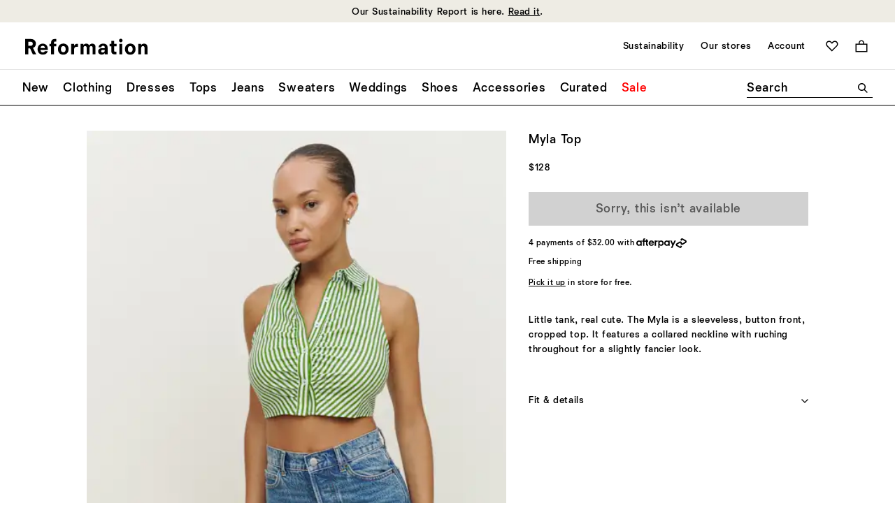

--- FILE ---
content_type: text/html;charset=UTF-8
request_url: https://www.thereformation.com/products/myla-top/1310934.html
body_size: 63115
content:
<!DOCTYPE html>
<html lang="en" dir="ltr">
<head>

<link rel="canonical" href="https://www.thereformation.com/products/myla-top/1310934.html"/>




    


    



    


<!-- OneTrust Cookies Consent Notice start --> 
<script src="https://cdn.cookielaw.org/scripttemplates/otSDKStub.js" data-document-language="true" type="text/javascript" charset="UTF-8" data-domain-script="faa48599-a2ab-4e9b-9ff8-96215a073e9d" ></script> 
<script type="text/javascript"> 
    function OptanonWrapper() { } 
</script> 
<!-- OneTrust Cookies Consent Notice end -->





    

<script>
    window.dataLayer = window.dataLayer || []; 
    function gtag(){dataLayer.push(arguments);} 

    gtag('consent', 'default', 
                    {
                        'ad_storage': 'denied',
                        'analytics_storage': 'granted',
                        'functionality_storage': 'granted',
                        'personalization_storage': 'granted',
                        'security_storage': 'granted',
                        'region': ['CA','GB','AT','BE','BG','HR','CY','DK','EE','FI','FR','DE','GR','IE','HU','IT','LV','LT','LU','MT','NL','PL','PT','RO','SK','SI','ES','SE']
                    }
                );
    gtag('consent', 'default', 
                    {
                        'ad_storage': 'granted',
                        'analytics_storage': 'granted',
                        'functionality_storage': 'granted',
                        'personalization_storage': 'granted',
                        'security_storage': 'granted'
                    }
                );
		
</script>
    <!-- Google Tag Manager -->

	<script>(function(w,d,s,l,i){w[l]=w[l]||[];w[l].push({'gtm.start':
	new Date().getTime(),event:'gtm.js'});var f=d.getElementsByTagName(s)[0],
	j=d.createElement(s),dl=l!='dataLayer'?'&l='+l:'';j.async=true;j.src=
	'https://www.googletagmanager.com/gtm.js?id='+i+dl;f.parentNode.insertBefore(j,f);
	})(window,document,'script','dataLayer','GTM-PWDHTK');</script>

<!-- End Google Tag Manager -->




<meta charset=UTF-8>

<meta http-equiv="x-ua-compatible" content="ie=edge">

<meta name="viewport" content="width=device-width, initial-scale=1">
<meta http-equiv="Accept-CH" content="DPR, Viewport-Width, Width">




  <title>Myla Top</title>


<meta name="description" content="Little tank, real cute. Shop the Myla Top from Reformation, a sleeveless crop top. It has a button front and collared neckline. It features ruching throughout."/>
<meta name="keywords" content=""/>



    
        <meta property="og:image" content="https://media.thereformation.com/image/upload/f_auto,q_auto,dpr_1.0/w_800,c_scale//PRD-SFCC/1310934/TUESDAY_STRIPE/1310934.1.TUESDAY_STRIPE?_s=RAABAB0">
    

    
        <meta property="og:type" content="product">
    

    
        <meta property="og:title" content="Myla Top">
    

    
        <meta property="og:description" content="Little tank, real cute. Shop the Myla Top from Reformation, a sleeveless crop top. It has a button front and collared neckline. It features ruching throughout.">
    



<link rel='preconnect' href='https://media.thereformation.com'>

<link rel='preconnect' href='https://www.google.com'>
<link rel='preconnect' href='https://www.google-analytics.com'>
<link rel='preconnect' href='https://www.googleadservices.com'>
<link rel='preconnect' href='https://www.googletagmanager.com'>
<link rel='preconnect' href='https://googleads.g.doubleclick.net'>

<link rel='preconnect' href='https://reformation-gepi.bglobale.com'>
<link rel='preconnect' href='https://webservices.global-e.com'>
<link rel='preconnect' href='https://utils.global-e.com'>
<link rel='preconnect' href='https://gepi.global-e.com'>

<link rel="preload" as="font" crossorigin="anonymous" type="font/woff2" href="/on/demandware.static/Sites-reformation-us-Site/-/en_US/v1768565716044/fonts/newtime/heavy/NewtimeR-Heavy.woff2">
<link rel="preload" as="font" crossorigin="anonymous" type="font/woff2" href="/on/demandware.static/Sites-reformation-us-Site/-/en_US/v1768565716044/fonts/newtime/medium/NewtimeR-Medium.woff2">
<link rel="preload" as="font" crossorigin="anonymous" type="font/woff2" href="/on/demandware.static/Sites-reformation-us-Site/-/en_US/v1768565716044/fonts/cataloguell/regular/CatalogueLLWeb-Regular.woff2">


    <link rel="preload" as="font" type="font/woff2" crossorigin="anonymous" href="/on/demandware.static/Sites-reformation-us-Site/-/en_US/v1768565716044/fonts/newtime/book/NewtimeR-Book.woff2" />



    <link rel="preload" as="image" fetchpriority="high" imagesizes="500px" imagesrcset="https://media.thereformation.com/image/upload/f_auto,q_auto:eco,dpr_auto/w_500/PRD-SFCC/1310934/TUESDAY_STRIPE/1310934.1.TUESDAY_STRIPE 500w, https://media.thereformation.com/image/upload/f_auto,q_auto:eco,dpr_2.0/w_500/PRD-SFCC/1310934/TUESDAY_STRIPE/1310934.1.TUESDAY_STRIPE 2x" />




<!-- Small square icon for browser tabs -->
<link rel="icon" type="image/png" sizes="16x16" href="/on/demandware.static/Sites-reformation-us-Site/-/default/dwff766552/images/favicons/favicon_16px.png">
<link rel="icon" type="image/png" sizes="32x32" href="/on/demandware.static/Sites-reformation-us-Site/-/default/dw9fc2a2f1/images/favicons/favicon_32px.png">
<link rel="icon" href="/on/demandware.static/Sites-reformation-us-Site/-/default/dwc1a94361/images/favicons/icon.svg" type="image/svg+xml">

<!-- Circular-friendly icon for Google search results (Larger size) -->
<link rel="icon" type="image/png" sizes="48x48" href="/on/demandware.static/Sites-reformation-us-Site/-/default/dw881ff03f/images/favicons/icon_48px.png">
<link rel="icon" type="image/png" sizes="144x144" href="/on/demandware.static/Sites-reformation-us-Site/-/default/dw95752d80/images/favicons/icon_144px.png">


<link rel="apple-touch-icon" type="image/png" href="/on/demandware.static/Sites-reformation-us-Site/-/default/dw629648c8/images/favicons/apple-touch-icon.png">
<link rel="manifest" href="/on/demandware.static/Sites-reformation-us-Site/-/default/dw05827147/manifest.webmanifest">

<link rel="stylesheet" href="/on/demandware.static/Sites-reformation-us-Site/-/en_US/v1768565716044/css/global-atf.css" />
<link rel="stylesheet" href="/on/demandware.static/Sites-reformation-us-Site/-/en_US/v1768565716044/css/global-btf.css" media="print" onload="this.onload=null;this.media='all'">
<noscript><link rel="stylesheet" href="/on/demandware.static/Sites-reformation-us-Site/-/en_US/v1768565716044/css/global-btf.css"></noscript>


    <link rel="stylesheet" href="/on/demandware.static/Sites-reformation-us-Site/-/en_US/v1768565716044/css/paypal.css"   />


<meta property="og:locale" content="en_US" />

<meta property="twitter:card" content="summary_large_image" />

<meta property="og:url" content="https://www.thereformation.com/products/myla-top/1310934.html" />










<script type="text/javascript" id="globale-script-loader-data" src="/on/demandware.static/Sites-reformation-us-Site/-/en_US/v1768565716044/js/geScriptLoader.js" >
    {
  "action": "Globale-ScriptLoaderData",
  "queryString": "",
  "locale": "en_US",
  "clientJsUrl": "https://web.global-e.com/merchant/clientsdk/1008",
  "apiVersion": "2.1.4",
  "clientJsMerchantId": 1008,
  "clientSettings": "{\"AllowClientTracking\":{\"Value\":\"true\"},\"Emails.YourBillingAddress\":{\"Value\":\"Reformation.Emails.YourBillingAddress\"},\"Emails.YourShippingAddress\":{\"Value\":\"Reformation.Emails.YourShippingAddress\"},\"ExpressFromCartPaymentMethodsConfig\":{\"Value\":\"{\\\"135\\\":[\\\"GB\\\",\\\"CA\\\",\\\"FR\\\"]}\"},\"FT_IsAnalyticsSDKEnabled\":{\"Value\":\"true\"},\"FullClientTracking\":{\"Value\":\"true\"},\"IsMonitoringMerchant\":{\"Value\":\"true\"},\"IsV2Checkout\":{\"Value\":\"true\"},\"SetGEInCheckoutContainer\":{\"Value\":\"true\"},\"ShowFreeShippingBanner\":{\"Value\":\"true\"},\"TabletAsMobile\":{\"Value\":\"false\"},\"AdScaleClientSDKURL\":{\"Value\":\"https://web.global-e.com/merchant/GetAdScaleClientScript?merchantId=1008\"},\"AmazonUICulture\":{\"Value\":\"en-GB\"},\"AnalyticsSDKCDN\":{\"Value\":\"https://globale-analytics-sdk.global-e.com/PROD/bundle.js\"},\"AnalyticsUrl\":{\"Value\":\"https://services.global-e.com/\"},\"BfGoogleAdsEnabled\":{\"Value\":\"false\"},\"BfGoogleAdsLifetimeInDays\":{\"Value\":\"30\"},\"CashbackServiceDomainUrl\":{\"Value\":\"https://finance-cashback.global-e.com\"},\"CDNUrl\":{\"Value\":\"https://webservices.global-e.com/\"},\"ChargeMerchantForPrepaidRMAOfReplacement\":{\"Value\":\"false\"},\"CheckoutCDNURL\":{\"Value\":\"https://webservices.global-e.com/\"},\"CheckoutContainerSuffix\":{\"Value\":\"Global-e_International_Checkout\"},\"EnableReplaceUnsupportedCharactersInCheckout\":{\"Value\":\"false\"},\"Environment\":{\"Value\":\"PRODUCTION\"},\"FinanceServiceBaseUrl\":{\"Value\":\"https://finance-calculations.global-e.com\"},\"FT_AnalyticsSdkEnsureClientIdSynchronized\":{\"Value\":\"true\"},\"FT_BrowsingStartCircuitBreaker\":{\"Value\":\"true\"},\"FT_BrowsingStartEventInsteadOfPageViewed\":{\"Value\":\"true\"},\"FT_IsLegacyAnalyticsSDKEnabled\":{\"Value\":\"true\"},\"FT_IsShippingCountrySwitcherPopupAnalyticsEnabled\":{\"Value\":\"false\"},\"FT_IsWelcomePopupAnalyticsEnabled\":{\"Value\":\"false\"},\"FT_PostponePageViewToPageLoadComplete\":{\"Value\":\"true\"},\"FT_UseGlobalEEngineConfig\":{\"Value\":\"true\"},\"FT_UtmRaceConditionEnabled\":{\"Value\":\"true\"},\"GTM_ID\":{\"Value\":\"GTM-PWW94X2\"},\"InternalTrackingEnabled\":{\"Value\":\"false\"},\"InvoiceEditorURL\":{\"Value\":\"documents/invoice_editor\"},\"PixelAddress\":{\"Value\":\"https://utils.global-e.com\"},\"RangeOfAdditionalPaymentFieldsToDisplayIDs\":{\"Value\":\"[1,2,3,4,5,6,7,8,9,10,11,12,13,14,15,16,17,18,19,20]\"},\"ReconciliationServiceBaseUrl\":{\"Value\":\"https://finance-reconciliation-engine.global-e.com\"},\"RefundRMAReplacementShippingTypes\":{\"Value\":\"[2,3,4]\"},\"RefundRMAReplacementStatuses\":{\"Value\":\"[9,11,12]\"},\"TrackingV2\":{\"Value\":\"true\"},\"UseShopifyCheckoutForPickUpDeliveryMethod\":{\"Value\":\"false\"},\"CDNEnabled\":{\"Value\":\"true\"},\"MerchantIdHashed\":{\"Value\":\"mZVn\"}}",
  "clientJsDomain": "https://web.global-e.com",
  "cookieDomain": "www.thereformation.com",
  "globaleOperatedCountry": false,
  "performFrontendSiteUrlRedirect": true,
  "getSiteRedirectUrl": "https://www.thereformation.com/on/demandware.store/Sites-reformation-us-Site/en_US/Globale-GetSiteRedirectUrl",
  "globaleConvertPriceUrl": "https://www.thereformation.com/on/demandware.store/Sites-reformation-us-Site/en_US/Globale-ConvertPrice",
  "country": "US",
  "currency": "USD",
  "culture": "en-US",
  "allowedSite": true,
  "languageSwitcher": {
    "enabled": false
  },
  "validateCart": "https://www.thereformation.com/on/demandware.store/Sites-reformation-us-Site/en_US/Cart-Validate",
  "allowedCurrencies": {
    "default": [
      "GBP",
      "EUR",
      "USD"
    ]
  },
  "expressCheckout": {
    "widget": {
      "enabled": true,
      "htmlQuerySelector": ".js-gle-express-btns",
      "config": {
        "showLabel": false,
        "labelPosition": "top"
      }
    },
    "cartTokenUrl": "https://www.thereformation.com/on/demandware.store/Sites-reformation-us-Site/en_US/GlobaleExpress-CartToken",
    "regularCheckoutUrl": "https://www.thereformation.com/on/demandware.store/Sites-reformation-us-Site/en_US/GlobaleExpress-RegularCheckout"
  },
  "geolocale": "US",
  "geolocaleBasedCurrency": "USD"
}
</script>



    
    




    

    
        
    

    
        <link rel="alternate" hreflang="en-US" href="https://www.thereformation.com/products/myla-top/1310934.html" />
        <link rel="alternate" hreflang="fr-FR" href="https://www.thereformation.fr/products/myla-top/1310934.html" />
    

















	<script type="text/javascript" src="https://js.stripe.com/v3/"></script>
	
		<input type="hidden" id="stripePublicKey" value="pk_live_oH2pPXhP6J7gzj5GpQ8HWgbJ" />
		<input type="hidden" id="stripeApiVersion" value="2020-08-27" />
	
	<input type="hidden" id="stripePaymentMethodsInBeta" value="" />

	


<script async="async" src="/on/demandware.static/Sites-reformation-us-Site/-/en_US/v1768565716044/js/int_paypal_minicart.js"
    data-page-type="mini-cart" data-partner-attribution-id="SFCC_EC_B2C_24_2_0">
</script>






<script type="text/javascript">//<!--
/* <![CDATA[ (head-active_data.js) */
var dw = (window.dw || {});
dw.ac = {
    _analytics: null,
    _events: [],
    _category: "",
    _searchData: "",
    _anact: "",
    _anact_nohit_tag: "",
    _analytics_enabled: "true",
    _timeZone: "US/Pacific",
    _capture: function(configs) {
        if (Object.prototype.toString.call(configs) === "[object Array]") {
            configs.forEach(captureObject);
            return;
        }
        dw.ac._events.push(configs);
    },
	capture: function() { 
		dw.ac._capture(arguments);
		// send to CQ as well:
		if (window.CQuotient) {
			window.CQuotient.trackEventsFromAC(arguments);
		}
	},
    EV_PRD_SEARCHHIT: "searchhit",
    EV_PRD_DETAIL: "detail",
    EV_PRD_RECOMMENDATION: "recommendation",
    EV_PRD_SETPRODUCT: "setproduct",
    applyContext: function(context) {
        if (typeof context === "object" && context.hasOwnProperty("category")) {
        	dw.ac._category = context.category;
        }
        if (typeof context === "object" && context.hasOwnProperty("searchData")) {
        	dw.ac._searchData = context.searchData;
        }
    },
    setDWAnalytics: function(analytics) {
        dw.ac._analytics = analytics;
    },
    eventsIsEmpty: function() {
        return 0 == dw.ac._events.length;
    }
};
/* ]]> */
// -->
</script>
<script type="text/javascript">//<!--
/* <![CDATA[ (head-cquotient.js) */
var CQuotient = window.CQuotient = {};
CQuotient.clientId = 'bhcn-reformation-us';
CQuotient.realm = 'BHCN';
CQuotient.siteId = 'reformation-us';
CQuotient.instanceType = 'prd';
CQuotient.locale = 'en_US';
CQuotient.fbPixelId = '__UNKNOWN__';
CQuotient.activities = [];
CQuotient.cqcid='';
CQuotient.cquid='';
CQuotient.cqeid='';
CQuotient.cqlid='';
CQuotient.apiHost='api.cquotient.com';
/* Turn this on to test against Staging Einstein */
/* CQuotient.useTest= true; */
CQuotient.useTest = ('true' === 'false');
CQuotient.initFromCookies = function () {
	var ca = document.cookie.split(';');
	for(var i=0;i < ca.length;i++) {
	  var c = ca[i];
	  while (c.charAt(0)==' ') c = c.substring(1,c.length);
	  if (c.indexOf('cqcid=') == 0) {
		CQuotient.cqcid=c.substring('cqcid='.length,c.length);
	  } else if (c.indexOf('cquid=') == 0) {
		  var value = c.substring('cquid='.length,c.length);
		  if (value) {
		  	var split_value = value.split("|", 3);
		  	if (split_value.length > 0) {
			  CQuotient.cquid=split_value[0];
		  	}
		  	if (split_value.length > 1) {
			  CQuotient.cqeid=split_value[1];
		  	}
		  	if (split_value.length > 2) {
			  CQuotient.cqlid=split_value[2];
		  	}
		  }
	  }
	}
}
CQuotient.getCQCookieId = function () {
	if(window.CQuotient.cqcid == '')
		window.CQuotient.initFromCookies();
	return window.CQuotient.cqcid;
};
CQuotient.getCQUserId = function () {
	if(window.CQuotient.cquid == '')
		window.CQuotient.initFromCookies();
	return window.CQuotient.cquid;
};
CQuotient.getCQHashedEmail = function () {
	if(window.CQuotient.cqeid == '')
		window.CQuotient.initFromCookies();
	return window.CQuotient.cqeid;
};
CQuotient.getCQHashedLogin = function () {
	if(window.CQuotient.cqlid == '')
		window.CQuotient.initFromCookies();
	return window.CQuotient.cqlid;
};
CQuotient.trackEventsFromAC = function (/* Object or Array */ events) {
try {
	if (Object.prototype.toString.call(events) === "[object Array]") {
		events.forEach(_trackASingleCQEvent);
	} else {
		CQuotient._trackASingleCQEvent(events);
	}
} catch(err) {}
};
CQuotient._trackASingleCQEvent = function ( /* Object */ event) {
	if (event && event.id) {
		if (event.type === dw.ac.EV_PRD_DETAIL) {
			CQuotient.trackViewProduct( {id:'', alt_id: event.id, type: 'raw_sku'} );
		} // not handling the other dw.ac.* events currently
	}
};
CQuotient.trackViewProduct = function(/* Object */ cqParamData){
	var cq_params = {};
	cq_params.cookieId = CQuotient.getCQCookieId();
	cq_params.userId = CQuotient.getCQUserId();
	cq_params.emailId = CQuotient.getCQHashedEmail();
	cq_params.loginId = CQuotient.getCQHashedLogin();
	cq_params.product = cqParamData.product;
	cq_params.realm = cqParamData.realm;
	cq_params.siteId = cqParamData.siteId;
	cq_params.instanceType = cqParamData.instanceType;
	cq_params.locale = CQuotient.locale;
	
	if(CQuotient.sendActivity) {
		CQuotient.sendActivity(CQuotient.clientId, 'viewProduct', cq_params);
	} else {
		CQuotient.activities.push({activityType: 'viewProduct', parameters: cq_params});
	}
};
/* ]]> */
// -->
</script>


   <script type="application/ld+json">
        {"@context":"http://schema.org/","@type":"Product","name":"Myla Top","description":"Little tank, real cute. Shop the Myla Top from Reformation, a sleeveless crop top. It has a button front and collared neckline. It features ruching throughout.","mpn":"1310934","sku":"1310934","brand":{"@type":"Brand","name":"Reformation"},"image":["https://media.thereformation.com/image/upload/f_auto,q_auto,dpr_1.0/w_800,c_scale//PRD-SFCC/1310934/TUESDAY_STRIPE/1310934.1.TUESDAY_STRIPE?_s=RAABAB0"],"offers":{"url":"/products/myla-top/1310934.html","@type":"Offer","priceCurrency":"USD","price":"128.00","availability":"http://schema.org/OutOfStock"}}
    </script>



</head>
<body>


<svg aria-hidden="true" focusable="false" class="hidden">
   <defs>

        

        <symbol id="icon--hamburger-menu"  viewBox="0 0 40 40">
            <rect x="10" y="11.2" width="20" height="1.9"/>
            <rect x="10" y="19.1" width="20" height="1.9"/>
            <rect x="10" y="26.9" width="20" height="1.9"/>
        </symbol>

        <symbol id="icon--close-hamburger-menu"  viewBox="0 0 40 40">
            <path d="M18.8345 20L12.0005 13.1893L13.1877 12L19.9995 18.834L26.8107 12L28 13.1893L21.166 20L28 26.8117L26.8107 28L19.9995 21.1655L13.1877 27.9995L12.0005 26.8112L18.8345 20Z" fill="currentColor"/>
        </symbol>

        <symbol id="icon--shopping-bag" viewBox="0 0 24 24">
            <path fill-rule="evenodd" clip-rule="evenodd" d="M8.49984 5.5C8.49984 3.567 10.0668 2 11.9998 2C13.9328 2 15.4998 3.567 15.4998 5.5V7.00002H8.49984V5.5ZM6.49984 7.00002V5.5C6.49984 2.46243 8.96227 0 11.9998 0C15.0374 0 17.4998 2.46243 17.4998 5.5V7.00002H24V24H0V7.00002H6.49984ZM2 9.00002H22V22H2V9.00002Z" fill="black"/>
        </symbol>

        <symbol id="icon--shopping-bag-padded" viewBox="0 0 32 32">
            <path fill-rule="evenodd" clip-rule="evenodd" d="M13.5224 11.3956C13.5224 10.0265 14.6323 8.9166 16.0014 8.9166C17.3706 8.9166 18.4805 10.0265 18.4805 11.3956V12.4589H13.5224V11.3956ZM12.1058 12.4589V11.3956C12.1058 9.24414 13.8499 7.5 16.0014 7.5C18.153 7.5 19.8971 9.24414 19.8971 11.3956V12.4589H24.4999V24.5H7.50073V12.4589H12.1058ZM8.91733 13.8755H23.0833V23.0834H8.91733V13.8755Z" fill="currentColor"/>
        </symbol>

        <symbol id="icon--magnifying-glass" viewBox="0 0 24 24">
            <path d="M22.1792 23.9993L15.2007 16.9879C13.6168 18.2351 11.6283 18.9436 9.47144 18.9436C4.24594 18.9436 0 14.6962 0 9.47214C0 4.24804 4.24594 0 9.47214 0C14.6983 0 18.9443 4.24594 18.9443 9.47214C18.9443 11.6625 18.2016 13.6852 16.9544 15.3034L23.9329 22.2477L22.1806 24L22.1792 23.9993ZM16.4486 9.47214C16.4486 5.62795 13.3142 2.49362 9.47144 2.49362C5.62865 2.49362 2.49362 5.62795 2.49362 9.47214C2.49362 13.3163 5.62795 16.4493 9.47214 16.4493C13.3163 16.4493 16.4493 13.3149 16.4493 9.47214H16.4486Z" />
        </symbol>

        <svg id="icon--search" viewBox="0 0 40 40">
            <path d="M27.234 28.4995L22.2909 23.5331C21.169 24.4165 19.7605 24.9184 18.2327 24.9184C14.5313 24.9184 11.5238 21.9098 11.5238 18.2094C11.5238 14.509 14.5313 11.5 18.2332 11.5C21.9351 11.5 24.9426 14.5075 24.9426 18.2094C24.9426 19.761 24.4165 21.1937 23.5331 22.3399L28.4762 27.2588L27.235 28.5L27.234 28.4995ZM23.1748 18.2094C23.1748 15.4865 20.9547 13.2663 18.2327 13.2663C15.5107 13.2663 13.2901 15.4865 13.2901 18.2094C13.2901 20.9324 15.5102 23.1516 18.2332 23.1516C20.9562 23.1516 23.1753 20.9314 23.1753 18.2094H23.1748Z" fill="currentColor"/>
        </svg>

        <svg id="icon--search-mobile" viewBox="0 0 20 20">
            <path d="M15.0896 15.9997L11.6003 12.4941C10.8084 13.1176 9.81415 13.4719 8.73572 13.4719C6.12297 13.4719 4 11.3482 4 8.73616C4 6.12411 6.12297 4.00009 8.73607 4.00009C11.3492 4.00009 13.4721 6.12306 13.4721 8.73616C13.4721 9.83136 13.1008 10.8427 12.4772 11.6518L15.9665 15.1239L15.0903 16.0001L15.0896 15.9997ZM12.2243 8.73616C12.2243 6.81407 10.6571 5.2469 8.73572 5.2469C6.81432 5.2469 5.24681 6.81407 5.24681 8.73616C5.24681 10.6583 6.81397 12.2247 8.73607 12.2247C10.6582 12.2247 12.2246 10.6576 12.2246 8.73616H12.2243Z" fill="currentColor"/>
        </svg>

        <symbol id="icon--zoom-in" viewBox="0 0 16 16">
            <path d="M14.1077 15.1998L9.92146 10.993C8.95002 11.7414 7.7774 12.1666 6.48273 12.1666C3.32789 12.1661 0.799805 9.61791 0.799805 6.48318C0.799805 3.34845 3.32789 0.799805 6.48318 0.799805C9.63848 0.799805 12.1666 3.34756 12.1666 6.48318C12.1666 7.79751 11.7217 9.01126 10.9725 9.98181L15.139 14.1483L14.1081 15.1998H14.1077ZM10.6694 6.48318C10.6694 4.17684 8.78863 2.29609 6.48318 2.29609C4.17773 2.29609 2.29698 4.17684 2.29698 6.48318C2.29698 8.78952 4.17773 10.6694 6.48318 10.6694C8.78863 10.6694 10.6694 8.78863 10.6694 6.48318ZM5.81439 7.13051H3.02478V5.8363H5.81439V2.94297H7.15018V5.83585H9.94158V7.13006H7.15018V10.022H5.81439V7.13006V7.13051Z" />
        </symbol>

        <symbol id="icon--zoom-out" viewBox="0 0 16 16">
            <path d="M14.1077 15.1998L9.92146 10.993C8.95002 11.7414 7.7774 12.1666 6.48273 12.1666C3.32789 12.1661 0.799805 9.61791 0.799805 6.48318C0.799805 3.34845 3.32789 0.799805 6.48318 0.799805C9.63848 0.799805 12.1666 3.34756 12.1666 6.48318C12.1666 7.79751 11.7217 9.01126 10.9725 9.98181L15.139 14.1483L14.1081 15.1998H14.1077ZM10.6694 6.48318C10.6694 4.17684 8.78863 2.29609 6.48318 2.29609C4.17773 2.29609 2.29698 4.17684 2.29698 6.48318C2.29698 8.78952 4.17773 10.6694 6.48318 10.6694C8.78863 10.6694 10.6694 8.78863 10.6694 6.48318ZM3.02478 5.83585H9.94158V7.13006H3.02478V5.83585Z" />
        </symbol>

        <symbol id="icon--arrow" viewBox="0 0 16 16">
            <path d="M2.39656 9.04L6.26856 12.912L7.08456 12.096L4.47656 9.552H13.5966V8.4H4.47656L7.08456 5.856L6.26856 5.04L2.39656 8.912V9.04Z" />
        </symbol>

        <symbol id="icon--arrow-right" viewBox="0 0 18 18">
            <path d="M12.3938 9.75156H3.6001V8.64049H12.3938L9.87875 6.18748L10.6665 5.40039L14.4001 9.13396V9.25775L10.6665 12.9913L9.87875 12.2042L12.3938 9.75122V9.75156Z" fill="currentColor"/>
        </symbol>

        

        <symbol id="icon--carat-down" viewBox="0 0 24 14">
            <polygon points="12 14 0 2.24 2.29 0 12 9.52 21.71 0 24 2.24 12 14" fill="currentColor" />
        </symbol>

        <symbol id="icon--carat-down-padded" viewBox="0 0 24 24">
            <path d="M4.80078 8.86927L5.86933 7.7998L12.0001 13.9506L18.1304 7.7998L19.2008 8.86927L12.0001 16.049L4.80078 8.86927Z" fill="currentColor"/>
        </symbol>

        <symbol id="icon--chevron-right" viewBox="0 0 14 24">
            <path d="M10.2513 12.0004L0 1.78395L1.78092 0L13.7487 12.0004L1.78092 24L0 22.2176L10.2513 12.0004Z" />
        </symbol>

        <symbol id="icon--chevron-right-padded" viewBox="0 0 20 20">
            <path d="M11.6256 10.0002L6.5 4.89198L7.39046 4L13.3744 10.0002L7.39046 16L6.5 15.1088L11.6256 10.0002Z" fill="currentColor"/>
        </symbol>

        <symbol id="icon--chevron-left" viewBox="0 0 14 24">
            <path d="M11.9651 0L13.749 1.7839L3.49504 12L13.7483 22.2176L11.9644 24L0 12L11.9651 0Z" />
        </symbol>

        <symbol id="icon--chevron-left-padded" viewBox="0 0 20 20">
            <path d="M8.37436 10.0013L13.5 15.1095L12.6095 16.0015L6.62564 10.0013L12.6095 4.00146L13.5 4.89268L8.37436 10.0013Z" fill="currentColor"/>
        </symbol>

        <symbol id="icon--plus" viewBox="0 0 24 24">
            <path d="M0 13.1655V10.8345H10.7981V0H13.1989V10.8345H23.9992V13.1655H13.1989V24H10.7981V13.1655H0Z" />
        </symbol>

        <symbol id="icon--plus-padded" viewBox="0 0 24 24">
            <path d="M4.7998 12.6991V11.3005H11.2787V4.7998H12.7191V11.3005H19.1993V12.6991H12.7191V19.1998H11.2787V12.6991H4.7998Z" fill="currentColor"/>
        </symbol>

        <symbol id="icon--minus" viewBox="0 0 12 2">
            <path d="M12 0v1.166H0V0h12Z" fill="currentColor" />
        </symbol>

        <symbol id="icon--heart" viewBox="0 0 28 24">
            <path d="M13.8695 23.9734C13.8354 24.0089 13.731 24.0089 13.66 23.9734L2.13464 12.4125C-0.711548 9.59972 -0.711548 4.98205 2.13464 2.13517C4.98153 -0.711722 9.59781 -0.711722 12.4106 2.13517L13.7644 3.489L15.1183 2.13517C17.9652 -0.711722 22.5842 -0.711722 25.4311 2.13517C28.2411 4.98205 28.2411 9.59972 25.4311 12.4125L13.8688 23.9734H13.8695ZM7.27436 2.4477C6.02214 2.4477 4.80961 2.93424 3.87062 3.87114C1.95993 5.74703 1.95993 8.80134 3.87062 10.7106L13.5925 20.4659C13.6969 20.5355 13.8695 20.5355 13.9405 20.4659L23.6958 10.7106C25.5703 8.80134 25.5703 5.74633 23.6958 3.87114C21.8185 1.96185 18.7287 1.96185 16.8549 3.87114L13.8695 6.82244C13.8354 6.89205 13.731 6.89205 13.66 6.82244L10.7087 3.87114C9.77321 2.93424 8.52378 2.4477 7.27436 2.4477Z" />
        </symbol>

        <symbol id="icon--heart-filled" viewBox="0 0 28 24">
            <path d="M13.8448 23.9739C13.81 24.0087 13.7061 24.0087 13.6712 23.9739L2.10953 12.4121C-0.703176 9.60014 -0.703176 4.98201 2.10953 2.13515C4.95639 -0.711715 9.57382 -0.711715 12.3865 2.13515L13.7751 3.48957L15.094 2.13515C17.9415 -0.711715 22.559 -0.711715 25.4065 2.13515C28.2185 4.9827 28.2185 9.60014 25.4065 12.4121L13.8448 23.9739Z"/>
        </symbol>

        <symbol id="icon--4-panel-grid" viewBox="0 0 40 24">
            <path fill-rule="evenodd" clip-rule="evenodd" d="M8.5 0H0V11H8.5V0ZM2.25 2C2.11193 2 2 2.11193 2 2.25V8.75C2 8.88807 2.11193 9 2.25 9H6.25C6.38807 9 6.5 8.88807 6.5 8.75V2.25C6.5 2.11193 6.38807 2 6.25 2H2.25ZM19 0H10.5V11H19V0ZM12.75 2C12.6119 2 12.5 2.11193 12.5 2.25V8.75C12.5 8.88807 12.6119 9 12.75 9H16.75C16.8881 9 17 8.88807 17 8.75V2.25C17 2.11193 16.8881 2 16.75 2H12.75ZM29.5 0H21V11H29.5V0ZM23.25 2C23.1119 2 23 2.11193 23 2.25V8.75C23 8.88807 23.1119 9 23.25 9H27.25C27.3881 9 27.5 8.88807 27.5 8.75V2.25C27.5 2.11193 27.3881 2 27.25 2H23.25ZM31.5 0H40V11H31.5V0ZM33.5 2.25C33.5 2.11193 33.6119 2 33.75 2H37.75C37.8881 2 38 2.11193 38 2.25V8.75C38 8.88807 37.8881 9 37.75 9H33.75C33.6119 9 33.5 8.88807 33.5 8.75V2.25ZM31.5 13H40V24H31.5V13ZM33.5 15.25C33.5 15.1119 33.6119 15 33.75 15H37.75C37.8881 15 38 15.1119 38 15.25V21.75C38 21.8881 37.8881 22 37.75 22H33.75C33.6119 22 33.5 21.8881 33.5 21.75V15.25ZM21 13H29.5V24H21V13ZM23 15.25C23 15.1119 23.1119 15 23.25 15H27.25C27.3881 15 27.5 15.1119 27.5 15.25V21.75C27.5 21.8881 27.3881 22 27.25 22H23.25C23.1119 22 23 21.8881 23 21.75V15.25ZM10.5 13H19V24H10.5V13ZM12.5 15.25C12.5 15.1119 12.6119 15 12.75 15H16.75C16.8881 15 17 15.1119 17 15.25V21.75C17 21.8881 16.8881 22 16.75 22H12.75C12.6119 22 12.5 21.8881 12.5 21.75V15.25ZM0 13H8.5V24H0V13ZM2 15.25C2 15.1119 2.11193 15 2.25 15H6.25C6.38807 15 6.5 15.1119 6.5 15.25V21.75C6.5 21.8881 6.38807 22 6.25 22H2.25C2.11193 22 2 21.8881 2 21.75V15.25Z" />
        </symbol>

        <symbol id="icon--4-panel-grid-filled" viewBox="0 0 20 12">
            <path fill-rule="evenodd" clip-rule="evenodd" d="M4.25 0H0V5.5H4.25V0ZM4.25 6.5H0V12H4.25V6.5ZM5.25 0H9.5V5.5H5.25V0ZM9.5 6.5H5.25V12H9.5V6.5ZM10.5 0H14.75V5.5H10.5V0ZM14.75 6.5H10.5V12H14.75V6.5ZM15.75 0H20V5.5H15.75V0ZM20 6.5H15.75V12H20V6.5Z" fill="black"/>
        </symbol>

        <symbol id="icon--2-panel-grid" viewBox="0 0 26 24">
            <path fill-rule="evenodd" clip-rule="evenodd" d="M0 0H12V24H0V0ZM2 2.25C2 2.11193 2.11193 2 2.25 2H9.75C9.88807 2 10 2.11193 10 2.25V21.75C10 21.8881 9.88807 22 9.75 22H2.25C2.11193 22 2 21.8881 2 21.75V2.25ZM14 0H26V24H14V0ZM16 2.25C16 2.11193 16.1119 2 16.25 2H23.75C23.8881 2 24 2.11193 24 2.25V21.75C24 21.8881 23.8881 22 23.75 22H16.25C16.1119 22 16 21.8881 16 21.75V2.25Z" />
        </symbol>

        <symbol id="icon--2-panel-grid-filled" viewBox="0 0 14 12">
            <path fill-rule="evenodd" clip-rule="evenodd" d="M6.5 0H0.5V12H6.5V0ZM13.5 0H7.5V12H13.5V0Z" fill="black"/>
        </symbol>

        <symbol id="icon--ruler" viewBox="0 0 24 13">
            <path d="M0 0H24V12.0322H0V0ZM21.0854 2.53497H2.91465C2.67441 2.53497 2.538 2.67214 2.538 2.91162V9.11756C2.538 9.32445 2.67517 9.49421 2.91465 9.49421H5.24576C5.45265 9.49421 5.62241 9.32369 5.62241 9.11756V5.99905H8.12631V9.11756C8.12631 9.32445 8.29682 9.49421 8.50295 9.49421H10.3536C10.5605 9.49421 10.7302 9.32369 10.7302 9.11756V4.00897H13.2682V9.49421H15.6342V5.99905H18.1707V9.11756C18.1707 9.32445 18.3427 9.49421 18.5489 9.49421H21.0854C21.2922 9.49421 21.462 9.32369 21.462 9.11756V2.91162C21.462 2.67138 21.2915 2.53497 21.0854 2.53497Z" />
        </symbol>

        <symbol id="icon--cloud" viewBox="0 0 24 24">
            <path d="M2.4 14.4006C2.4 12.7454 3.5214 11.6159 5.01612 11.2498C5.11861 9.18057 6.88523 7.93963 8.85612 7.93963C9.3661 7.93963 9.87573 8.00296 10.2832 8.19428C11.0996 7.08001 12.4242 6.38037 14.1581 6.38037C16.7742 6.38037 18.8138 8.06696 19.0177 10.5178C20.6142 10.9955 21.6 12.2361 21.6 13.8913C21.6 16.0559 20.0366 17.7108 17.5219 17.7108H6.20619C3.99651 17.7108 2.4 16.3425 2.4 14.4006ZM17.5054 16.5329C19.1191 16.5329 20.343 15.5143 20.343 13.923C20.343 12.7612 19.7309 11.7908 18.0995 11.393C17.9129 11.3451 17.8614 11.297 17.8614 11.0905C17.8276 9.08524 16.2135 7.55765 14.0552 7.55765C12.662 7.55765 11.5406 8.17845 10.8439 9.40356C10.7763 9.53121 10.64 9.56288 10.4871 9.48338C10.1814 9.30856 9.6549 9.11724 8.92444 9.11724C7.46283 9.11724 6.13716 9.8812 6.20584 11.8548C6.20584 12.0778 6.12061 12.1728 5.89943 12.2047C4.43852 12.3641 3.65664 13.319 3.65664 14.3693C3.65664 15.6742 4.77803 16.5332 6.10335 16.5332H17.5054V16.5329Z" fill="currentColor" />
        </symbol>

        <symbol id="icon--drop" viewBox="0 0 18 24">
            <path d="M0 14.7836C0 12.3972 0.795007 10.6079 2.38639 8.55268L8.94915 0L15.514 8.55268C17.1054 10.6079 17.9004 12.3978 17.9004 14.7836C17.9004 20.0875 13.9892 24 8.94984 24C3.91044 24 0 20.0875 0 14.7836ZM15.448 14.7176C15.448 13.2588 15.0158 11.8007 13.8566 10.276L9.24737 4.24301C9.08246 4.01077 8.81654 4.01077 8.65094 4.24301L4.04375 10.276C2.88319 11.8007 2.45236 13.2588 2.45236 14.7176C2.45236 18.4301 5.03802 21.547 8.94915 21.547C12.8603 21.547 15.4473 18.4308 15.4473 14.7176H15.448Z" />
        </symbol>

        <symbol id="icon--pin" viewBox="0 0 24 24">
            <path d="M8.03267 14.0686C7.07783 12.8351 6.60001 11.7607 6.60001 10.3288C6.60001 7.14648 8.94751 4.7998 11.9703 4.7998C14.9931 4.7998 17.3406 7.14648 17.3406 10.3288C17.3406 11.7607 16.8636 12.8351 15.9088 14.0682L11.9699 19.1998L8.03267 14.0686ZM12.1699 16.7336L14.9548 13.0936C15.6705 12.1787 15.9492 11.2441 15.9492 10.3688C15.9492 8.10132 14.3578 6.19206 11.9707 6.19206C9.58365 6.19206 7.99268 8.10132 7.99268 10.3684C7.99268 11.2437 8.29075 12.1783 8.98709 13.0932L11.772 16.7332C11.8718 16.8725 12.0701 16.8725 12.1695 16.7332L12.1699 16.7336ZM9.34494 10.3684C9.34494 8.91639 10.5183 7.74305 11.9703 7.74305C13.4224 7.74305 14.5965 8.91639 14.5965 10.3684C14.5965 11.8205 13.4224 12.9938 11.9703 12.9938C10.5183 12.9938 9.34494 11.8205 9.34494 10.3684ZM13.2838 10.3684C13.2838 9.65271 12.6869 9.05574 11.9703 9.05574C11.2538 9.05574 10.6576 9.65271 10.6576 10.3684C10.6576 11.0841 11.2546 11.6811 11.9703 11.6811C12.686 11.6811 13.2838 11.0841 13.2838 10.3684Z" fill="currentColor"/>
        </symbol>

        <symbol id="icon--pin-padded" viewBox="0 0 16 17">
            <path d="M5.35355 9.6128C4.71699 8.79044 4.39844 8.07418 4.39844 7.11962C4.39844 4.99805 5.96344 3.43359 7.97865 3.43359C9.99386 3.43359 11.5589 4.99805 11.5589 7.11962C11.5589 8.07418 11.2409 8.79044 10.6043 9.61252L7.97837 13.0336L5.35355 9.6128ZM8.11168 11.3894L9.9683 8.96277C10.4454 8.35288 10.6312 7.72979 10.6312 7.14628C10.6312 5.6346 9.57031 4.36177 7.97892 4.36177C6.38754 4.36177 5.32688 5.6346 5.32688 7.14601C5.32688 7.72952 5.5256 8.3526 5.98983 8.9625L7.84644 11.3892C7.91296 11.4821 8.04516 11.4821 8.1114 11.3892L8.11168 11.3894ZM6.2284 7.14601C6.2284 6.17798 7.01062 5.39576 7.97865 5.39576C8.94667 5.39576 9.72945 6.17798 9.72945 7.14601C9.72945 8.11403 8.94667 8.89626 7.97865 8.89626C7.01062 8.89626 6.2284 8.11403 6.2284 7.14601ZM8.85432 7.14601C8.85432 6.66887 8.45634 6.27088 7.97865 6.27088C7.50096 6.27088 7.10352 6.66887 7.10352 7.14601C7.10352 7.62315 7.50151 8.02113 7.97865 8.02113C8.45579 8.02113 8.85432 7.62315 8.85432 7.14601Z" fill="black"/>
        </symbol>

        <symbol id="icon--box" viewBox="0 0 24 24">
            <path d="M4.79999 14.7598V9.25972L12.2406 4.7998L19.6805 9.25972V14.7598L12.2406 19.1998L4.79999 14.7598ZM11.5608 14.1197L6.03996 10.8993V13.9796L11.5608 17.2194V14.1197ZM14.3806 11.7397L8.80056 8.39949L6.64025 9.67968L12.2406 12.9801L14.3806 11.7401V11.7397ZM17.8406 9.67968L12.2406 6.33951L10.1201 7.61969L15.6799 10.9395L17.8402 9.67968H17.8406ZM18.4409 13.98V10.8997L12.9209 14.1201V17.2198L18.4409 13.98Z" fill="currentColor"/>
        </symbol>

        <symbol id="icon--envelope" viewBox="0 0 24 24">
            <path d="M3.60001 6H20.3246V18H3.60001V6ZM8.71905 11.9661L4.91474 8.16008C4.86205 8.10855 4.79192 8.14338 4.79192 8.2116V15.7031C4.79192 15.7884 4.87986 15.8058 4.93182 15.7539L8.71905 11.9657V11.9661ZM18.1504 16.8007C18.2209 16.8007 18.2562 16.7148 18.2031 16.6632L14.3461 12.8064L12.6109 14.5373C12.2428 14.915 11.6818 14.915 11.3133 14.5373L9.57737 12.8064L5.7211 16.6632C5.66841 16.7148 5.7033 16.8007 5.77307 16.8007H18.1504ZM12.1549 13.3377L18.1504 7.32042C18.2031 7.2689 18.1682 7.20032 18.0985 7.20032H5.82612C5.75635 7.20032 5.7211 7.26854 5.77343 7.32042L11.7697 13.3373C11.8925 13.4574 12.0324 13.4574 12.1552 13.3373L12.1549 13.3377ZM19.1323 15.7035V8.2116C19.1323 8.14338 19.0625 8.1082 19.0095 8.16008L15.2052 11.9657L18.9917 15.7539C19.0444 15.8055 19.1323 15.788 19.1323 15.7031V15.7035Z" fill="currentColor"/>
        </symbol>

        <symbol id="icon--close" viewBox="0 0 24 24">
            <path fill="currentColor" d="M10.251 12 0 1.784 1.78 0l10.218 10.251L22.215 0 24 1.784 13.75 12l10.25 10.218L22.215 24 12 13.748 1.78 24 0 22.217 10.251 12Z"/>
        </symbol>

        <symbol id="icon--close-padded" viewBox="0 0 24 24">
            <path fill="currentColor" d="M10.9514 12L4.80078 5.87039L5.8693 4.80005L11.9999 10.9506L18.13 4.80005L19.2003 5.87039L13.0497 12L19.2003 18.1306L18.13 19.2L11.9999 13.049L5.8693 19.1996L4.80078 18.1302L10.9514 12Z"/>
        </symbol>

        <symbol id="icon--checkmark" viewBox="0 0 24 18">
            <path d="M0 8.4403L1.76186 6.67946L8.6613 13.5537L22.214 0L24 1.78602L8.6613 17.1257L0 8.4403Z" fill="currentColor" />
        </symbol>

        <symbol id="icon--question-mark" viewBox="0 0 24 24">
            <path d="M0 11.9993C0 5.37021 5.36875 0 12.0007 0C18.6327 0 23.9985 5.37021 23.9985 11.9993C23.9985 18.6283 18.5975 24 12.0007 24C5.40392 24 0 18.6298 0 11.9993ZM21.8773 11.9993C21.8773 6.56311 17.4017 2.12127 12.0007 2.12127C6.59974 2.12127 2.12127 6.56311 2.12127 11.9993C2.12127 17.4354 6.5294 21.8787 12.0007 21.8787C17.4721 21.8787 21.8773 17.4699 21.8773 11.9993ZM10.7404 14.4188C10.7404 12.5627 11.5692 11.6681 12.7298 10.7719C13.5908 10.0758 14.1227 9.61275 14.1227 8.55175C14.1227 7.58967 13.3915 6.79465 12.1978 6.79465C11.0042 6.79465 10.2436 7.58967 10.2436 9.08225V9.38047H8.22202V9.08225C8.22202 6.695 9.77981 4.97161 12.2653 4.97161C15.1478 4.97161 16.2088 6.99322 16.2088 8.38615C16.2088 9.77908 15.6798 10.706 14.651 11.5025C13.2259 12.6954 12.6939 13.0603 12.6939 14.5851V15.0819H10.7397V14.4195L10.7404 14.4188ZM10.3088 17.7337C10.3088 16.9386 10.9405 16.3085 11.734 16.3085C12.5276 16.3085 13.1592 16.9386 13.1592 17.7337C13.1592 18.4635 12.5305 19.1603 11.734 19.1603C10.9375 19.1603 10.3088 18.4642 10.3088 17.7337Z" fill="currentColor"/>
        </symbol>

        <symbol id="icon--exclamation" viewBox="0 0 24 24">
            <path d="M0 11.9993C0 5.37021 5.36875 0 12.0007 0C18.6327 0 23.9985 5.37021 23.9985 11.9993C23.9985 18.6283 18.6298 24 12.0007 24C5.37168 24 0 18.6298 0 11.9993ZM21.8773 11.9993C21.8773 6.56311 17.4369 2.12127 12.0007 2.12127C6.56457 2.12127 2.12127 6.56311 2.12127 11.9993C2.12127 17.4354 6.56164 21.8787 12.0007 21.8787C17.4398 21.8787 21.8773 17.4362 21.8773 11.9993ZM10.6408 17.6677C10.6408 16.839 11.3046 16.2103 12.0982 16.2103C12.8917 16.2103 13.5585 16.839 13.5585 17.6677C13.5585 18.4964 12.9269 19.1266 12.0982 19.1266C11.2695 19.1266 10.6408 18.4642 10.6408 17.6677ZM11.0724 4.9379H13.1262V14.9837H11.0724V4.9379Z" />
        </symbol>

        <symbol id="icon--exclamation-padded" viewBox="0 0 16 17">
            <path d="M3.19922 8.32314C3.19922 5.67152 5.34672 3.52344 7.99951 3.52344C10.6523 3.52344 12.7986 5.67152 12.7986 8.32314C12.7986 10.9748 10.6511 13.1234 7.99951 13.1234C5.34789 13.1234 3.19922 10.9754 3.19922 8.32314ZM11.9501 8.32314C11.9501 6.14868 10.174 4.37194 7.99951 4.37194C5.82505 4.37194 4.04773 6.14868 4.04773 8.32314C4.04773 10.4976 5.82388 12.2749 7.99951 12.2749C10.1751 12.2749 11.9501 10.4979 11.9501 8.32314ZM7.45553 10.5905C7.45553 10.259 7.72107 10.0076 8.03849 10.0076C8.35591 10.0076 8.62263 10.259 8.62263 10.5905C8.62263 10.922 8.36998 11.1741 8.03849 11.1741C7.707 11.1741 7.45553 10.9091 7.45553 10.5905ZM7.62816 5.4986H8.4497V9.51692H7.62816V5.4986Z"/>
        </symbol>

        <symbol id="icon--trashcan" viewBox="0 0 12 16">
            <path d="M1.46662 4.94664H0.600098V3.58982H3.65325V3.36362C3.65325 1.8935 4.78387 0.799988 6.21648 0.799988C7.6491 0.799988 8.78011 1.8935 8.78011 3.36362V3.58982H11.8333V4.94664H10.9663L10.3256 15.2H2.10733L1.46662 4.94664ZM8.81801 13.8049C9.00593 13.8049 9.10047 13.7111 9.11961 13.5408L9.59077 5.24786C9.60913 5.05916 9.47708 4.94625 9.30753 4.94625H3.12544C2.95589 4.94625 2.82384 5.05916 2.8422 5.24786L3.31336 13.5408C3.3325 13.7111 3.42704 13.8049 3.61574 13.8049H8.81762H8.81801ZM7.2721 3.59021C7.36586 3.59021 7.42251 3.53356 7.42251 3.43902V3.36401C7.42251 2.68501 7.008 2.12009 6.21609 2.12009C5.42419 2.12009 5.00968 2.68501 5.00968 3.36401V3.43902C5.00968 3.53356 5.06633 3.59021 5.16087 3.59021H7.27171H7.2721Z"/>
        </symbol>

        <symbol id="icon--eye" viewBox="0 0 18 12">
            <path d="M5.19479 10.0231L0 6.03653L5.19479 2.0504C6.44309 1.08381 7.54991 0.600098 8.99979 0.600098C10.4497 0.600098 11.5565 1.08381 12.8052 2.0504L18 6.03695L12.8052 10.0235C11.5569 10.9909 10.4493 11.4738 8.99979 11.4738C7.55033 11.4738 6.44309 10.9909 5.19437 10.0235L5.19479 10.0231ZM11.819 9.05733L15.5038 6.23811C15.6449 6.13711 15.6449 5.93553 15.5038 5.83579L11.819 3.01657C10.8929 2.29121 9.88625 2.00991 8.99979 2.00991C8.11333 2.00991 7.1071 2.29121 6.18057 3.01657L2.49619 5.83579C2.35512 5.93595 2.35512 6.13753 2.49619 6.23811L6.18099 9.05733C7.1071 9.7614 8.11375 10.064 9.00021 10.064C9.88667 10.064 10.8929 9.7614 11.8194 9.05733H11.819ZM6.34251 6.03653C6.34251 4.56662 7.53029 3.37883 9.00021 3.37883C10.4701 3.37883 11.6579 4.56662 11.6579 6.03653C11.6579 7.50645 10.4701 8.69423 9.00021 8.69423C7.53029 8.69423 6.34251 7.50645 6.34251 6.03653ZM10.3291 6.03653C10.3291 5.31201 9.72473 4.70768 9.00021 4.70768C8.27568 4.70768 7.67136 5.31201 7.67136 6.03653C7.67136 6.76106 8.27568 7.36538 9.00021 7.36538C9.72473 7.36538 10.3291 6.76106 10.3291 6.03653Z" fill="black"/>
        </symbol>

        <symbol id="icon--fwb" viewBox="0 0 20 20">
            <path fill-rule="evenodd" clip-rule="evenodd" d="M17.9994 10.0004C17.9994 14.4187 14.4177 18.0004 9.99941 18.0004C5.58114 18.0004 1.99941 14.4187 1.99941 10.0004C1.99941 5.58211 5.58114 2.00039 9.99941 2.00039C14.4177 2.00039 17.9994 5.58211 17.9994 10.0004ZM19.5994 10.0004C19.5994 15.3023 15.3013 19.6004 9.99941 19.6004C4.69748 19.6004 0.399414 15.3023 0.399414 10.0004C0.399414 4.69846 4.69748 0.400391 9.99941 0.400391C15.3013 0.400391 19.5994 4.69846 19.5994 10.0004ZM8.79266 13.8395L14.7994 7.68821L13.7403 6.63945L8.7921 11.7067L6.258 9.11435L5.19941 10.1637L8.79266 13.8395Z" fill="#0A1A69"/>
        </symbol>

       <symbol id="icon--fwb-filled" viewBox="0 0 24 24">
           <path fill-rule="evenodd" clip-rule="evenodd" d="M12 24C18.6274 24 24 18.6274 24 12C24 5.37258 18.6274 0 12 0C5.37258 0 0 5.37258 0 12C0 18.6274 5.37258 24 12 24Z" fill="#0A1A69"/>
           <path fill-rule="evenodd" clip-rule="evenodd" d="M18 9.31144L10.4916 17.0005L6 12.4058L7.32323 11.0941L10.4909 14.3345L16.6761 8.00049L18 9.31144Z" fill="#ffffff"/>
       </symbol>

        <symbol id="icon--loader" viewBox="0 0 26 26">
            <path d="M13 0.502403C6.07375 0.635607 0.5 6.29189 0.5 13.25C0.5 20.2916 6.20837 26 13.25 26C20.2499 26 25.9323 20.3591 25.9994 13.375H23.8743C23.8073 19.1854 19.0763 23.875 13.25 23.875C7.38197 23.875 2.625 19.118 2.625 13.25C2.625 7.46554 7.24746 2.76071 13 2.62788V0.502403Z" fill="currentColor"/>
        </symbol>

        <symbol id="icon--play" viewBox="0 0 24 24">
            <path fill="#eeece4" d="M24 12 C24 18.62 18.62 24 12 24 5.37 24 0 18.62 0 12 0 5.37 5.37 0 12 0 18.62 0 24 5.37 24 12 z"></path><path d="M17.5 12 C14.5 14 11.5 16 8.5 18 8.5 14 8.5 10 8.5 6 11.5 8 14.5 10 17.5 12 17.5 12 17.5 12 17.5 12 z"></path>
        </symbol>

        <symbol id="icon--pause" viewBox="0 0 24 24">
            <path fill="#eeece4" d="M24 12 C24 18.62 18.62 24 12 24 5.37 24 0 18.62 0 12 0 5.37 5.37 0 12 0 18.62 0 24 5.37 24 12 z"></path><path d="M11 6 C11 10 11 14 11 18 10.33 18 9.66 18 9 18 9 14 9 10 9 6 9.66 6 10.33 6 11 6 z"></path><path d="M15 6 C15 10 15 14 15 18 14.33 18 13.66 18 13 18 13 14 13 10 13 6 13.66 6 14.33 6 15 6 z"></path>
        </symbol>

        
        <symbol id="icon--empty-square" viewBox="0 0 24 24">
            <path d="M-8-8h40v40H-8z"/>
        </symbol>

        

        <symbol id="payment--paypal" viewBox="0 0 74.8 88.5"><path d="M64.1 22.6c.9-6.9 0-11.5-3.7-15.7C56.5 2.3 49.4 0 40.5 0H14.4c-1.5 0-3.4 1.6-3.7 3.3L0 76.1c0 1.3.9 3 2.5 3h16l-.9 7.2c-.3 1.3.6 2.3 1.8 2.3h13.5c1.5 0 3.1-1 3.4-2.6v-1l2.8-17v-.7c.3-1.6 1.8-3 3.4-3h1.8c13.2 0 23.3-5.6 26.4-22 1.5-6.9.9-12.5-2.8-16.4-1-1.3-2.5-2.3-3.8-3.3" fill="#009cde"/><path d="M64.1 22.6c.9-6.9 0-11.5-3.7-15.7C56.5 2.3 49.4 0 40.5 0H14.4c-1.5 0-3.4 1.6-3.7 3.3L0 76.1c0 1.3.9 3 2.5 3h16l4.3-27.2-.3 1c.3-2 1.8-3.3 3.7-3.3h7.7c15 0 26.7-6.6 30.4-24.9-.5-1.1-.2-1.4-.2-2.1" fill="#012169"/><path d="M26.7 22.6c.3-1 .9-2 1.8-2.6.6 0 .9-.3 1.5-.3h20.3c2.5 0 4.9.3 6.8.7.6 0 1.2 0 1.8.3.6.3 1.2.3 1.5.7h.9c.9.3 1.8 1 2.8 1.3.9-6.9 0-11.5-3.7-16.1C56.8 2 49.7 0 40.8 0H14.4c-1.5 0-3.4 1.3-3.7 3.3L0 76.1c0 1.3.9 3 2.5 3h16l4.3-27.2 3.9-29.3z" fill="#003087"/></symbol>

        <symbol id="payment--credit-card" viewBox="0 0 96 64"><path d="M10 48h6v6h-6zM40 48h6v6h-6zM22 48h12v6H22z"/><path d="M92 0H4C1.8 0 0 1.8 0 4v56c0 2.2 1.8 4 4 4h88c2.2 0 4-1.8 4-4V4c0-2.2-1.8-4-4-4zM4 4h88v6H4V4zm88 16H4v-6h88v6zM4 60V24h88v36H4z"/></symbol>

        <symbol id="icon--geolocation" viewBox="0 0 38 38">
            <path d="M38 18h-5.1c-.5-6.9-6-12.5-12.9-12.9V0h-2v5.1c-6.9.4-12.5 6-12.9 12.9H0v2h5.1c.5 6.9 6 12.5 12.9 12.9V38h2v-5.1c6.9-.5 12.5-6 12.9-12.9H38v-2zM19 31c-6.6 0-12-5.4-12-12S12.4 7 19 7s12 5.4 12 12-5.4 12-12 12z"/>
            <circle cx="19" cy="19" r="8"/>
        </symbol>

        

        <symbol id="icon--share" viewBox="0 0 24 24">
            <path d="M20.6 17.1c-1.7-1-3.7-.6-4.9 1L8 13.5c.1-.4.2-.8.2-1.3s0-1.1-.2-1.5L15.7 6c1.1 1.6 3.3 2 4.9 1 1.8-1.1 2.3-3.4 1.2-5.2C20.7 0 18.4-.6 16.6.5c-1.6 1-2.2 2.9-1.6 4.6L7.6 9.8c-.8-.9-1.7-1.5-2.9-1.5-2 0-3.7 1.6-3.7 3.6s1.6 3.7 3.6 3.8c1.2 0 2.3-.5 3-1.4l7.7 4.6c-.6 1.7 0 3.6 1.6 4.6 1.8 1.1 4.1.5 5.2-1.3.8-1.7.2-4-1.5-5.1zM16.1 3.2c.1-.7.6-1.2 1.2-1.7s1.3-.5 2-.2c.6.1 1.2.6 1.7 1.2.4.6.5 1.3.4 2s-.6 1.2-1.2 1.7-1.3.5-2 .2c-.6-.1-1.2-.6-1.6-1.2v-.1l-.1-.2c-.5-.5-.5-1.1-.4-1.7zM6.5 14c-.5.5-1.2.7-1.9.7s-1.3-.2-1.8-.8c-.5-.5-.8-1.2-.8-2 0-.7.4-1.4.8-1.9.5-.5 1.2-.7 1.9-.7s1.4.4 1.9.8.7 1.2.7 1.9c-.1.9-.3 1.5-.8 2zm14.4 7.7c-.4.6-1 1.1-1.7 1.2-.6.1-1.4.1-2-.2-.6-.4-1.1-1-1.2-1.7-.1-.6-.1-1.2.2-1.8l.1-.2v-.1c.4-.6 1-1 1.6-1.2.6-.1 1.4-.1 2 .2.6.4 1.1 1 1.2 1.7.3.7.3 1.5-.2 2.1z" />
        </symbol>

        <symbol id="icon--facebook" viewBox="0 0 20 20">
            <path fill-rule="evenodd" clip-rule="evenodd" d="M2.5 10C2.5 13.7083 5.20833 16.7917 8.75 17.4167L8.7918 17.3832C8.77787 17.3805 8.76394 17.3778 8.75 17.375V12.0833H6.875V10H8.75V8.33333C8.75 6.45833 9.95833 5.41667 11.6667 5.41667C12.2083 5.41667 12.7917 5.5 13.3333 5.58333V7.5H12.375C11.4583 7.5 11.25 7.95833 11.25 8.54167V10H13.25L12.9167 12.0833H11.25V17.375C11.2361 17.3778 11.2221 17.3805 11.2082 17.3832L11.25 17.4167C14.7917 16.7917 17.5 13.7083 17.5 10C17.5 5.875 14.125 2.5 10 2.5C5.875 2.5 2.5 5.875 2.5 10Z" fill="currentColor"/>
        </symbol>

        <symbol id="icon--instagram" viewBox="0 0 20 20">
            <path d="M10.0003 2.72754C8.02522 2.72754 7.77735 2.73618 7.00162 2.77148C6.2274 2.80693 5.69893 2.92951 5.23652 3.10936C4.7582 3.29511 4.35246 3.5436 3.94823 3.94799C3.54369 4.35224 3.29522 4.75799 3.10886 5.23618C2.92856 5.69875 2.80584 6.22739 2.77099 7.00133C2.73629 7.77708 2.7272 8.02511 2.7272 10.0003C2.7272 11.9754 2.73599 12.2225 2.77114 12.9983C2.80675 13.7725 2.92932 14.301 3.10901 14.7634C3.29491 15.2418 3.54339 15.6475 3.94777 16.0518C4.35185 16.4563 4.7576 16.7054 5.23561 16.8912C5.69833 17.071 6.22695 17.1936 7.00101 17.2291C7.77675 17.2644 8.02447 17.273 9.99941 17.273C11.9747 17.273 12.2218 17.2644 12.9975 17.2291C13.7717 17.1936 14.3008 17.071 14.7635 16.8912C15.2417 16.7054 15.6468 16.4563 16.0509 16.0518C16.4554 15.6475 16.7039 15.2418 16.8903 14.7636C17.069 14.301 17.1918 13.7724 17.2281 12.9984C17.263 12.2227 17.2721 11.9754 17.2721 10.0003C17.2721 8.02511 17.263 7.77724 17.2281 7.00148C17.1918 6.22724 17.069 5.69875 16.8903 5.23633C16.7039 4.75799 16.4554 4.35224 16.0509 3.94799C15.6464 3.54345 15.2418 3.29496 14.7631 3.10936C14.2994 2.92951 13.7707 2.80693 12.9964 2.77148C12.2207 2.73618 11.9737 2.72754 9.99804 2.72754H10.0003ZM9.34791 4.03814C9.54154 4.03784 9.7576 4.03814 10.0003 4.03814C11.9421 4.03814 12.1722 4.04511 12.939 4.07996C13.6481 4.11239 14.0329 4.23087 14.2893 4.33042C14.6287 4.46224 14.8706 4.61981 15.125 4.87436C15.3795 5.1289 15.5371 5.37133 15.6692 5.71072C15.7688 5.96678 15.8874 6.35163 15.9197 7.06072C15.9545 7.82739 15.9621 8.05769 15.9621 9.9986C15.9621 11.9395 15.9545 12.1698 15.9197 12.9365C15.8873 13.6456 15.7688 14.0304 15.6692 14.2865C15.5374 14.6259 15.3795 14.8675 15.125 15.1219C14.8705 15.3765 14.6288 15.5341 14.2893 15.6659C14.0332 15.7659 13.6481 15.8841 12.939 15.9165C12.1724 15.9513 11.9421 15.9589 10.0003 15.9589C8.0584 15.9589 7.82826 15.9513 7.06162 15.9165C6.35255 15.8837 5.96771 15.7653 5.7112 15.6657C5.37182 15.5339 5.1294 15.3763 4.87487 15.1218C4.62033 14.8672 4.46276 14.6254 4.33064 14.2859C4.2311 14.0298 4.11246 13.645 4.08019 12.9359C4.04535 12.1692 4.03838 11.9389 4.03838 9.99678C4.03838 8.05466 4.04535 7.82557 4.08019 7.0589C4.11262 6.34981 4.2311 5.96496 4.33064 5.7086C4.46245 5.36921 4.62033 5.12678 4.87487 4.87224C5.1294 4.61769 5.37182 4.46011 5.7112 4.32799C5.96756 4.22799 6.35255 4.10981 7.06162 4.07724C7.73251 4.04693 7.9925 4.03784 9.34791 4.03633V4.03814ZM13.8823 5.24572C13.4005 5.24572 13.0096 5.63617 13.0096 6.11814C13.0096 6.59996 13.4005 6.99087 13.8823 6.99087C14.3641 6.99087 14.755 6.59996 14.755 6.11814C14.755 5.63633 14.3641 5.24542 13.8823 5.24542V5.24572ZM10.0003 6.26542C7.9378 6.26542 6.26558 7.93769 6.26558 10.0003C6.26558 12.0628 7.9378 13.7344 10.0003 13.7344C12.0628 13.7344 13.7344 12.0628 13.7344 10.0003C13.7344 7.93769 12.0627 6.26542 10.0002 6.26542H10.0003ZM10.0003 7.57602C11.3391 7.57602 12.4245 8.66133 12.4245 10.0003C12.4245 11.3391 11.3391 12.4245 10.0003 12.4245C8.66142 12.4245 7.57615 11.3391 7.57615 10.0003C7.57615 8.66133 8.66142 7.57602 10.0003 7.57602Z" fill="currentColor"/>
        </symbol>

        <symbol id="icon--pinterest" viewBox="0 0 20 20">
          <path d="M11.0233 2.57C9.22902 2.32318 7.40604 2.73388 5.89097 3.72628C4.3759 4.71868 3.27105 6.22574 2.78045 7.96918C2.28984 9.71263 2.44661 11.5747 3.2218 13.2116C3.99699 14.8485 5.33825 16.1496 6.99792 16.8747C6.95304 16.2987 6.99424 15.7191 7.12015 15.1552C7.25888 14.5261 8.092 11.0586 8.092 11.0586C7.9261 10.6868 7.84319 10.2832 7.84904 9.87608C7.84904 8.76251 8.49168 7.93164 9.29106 7.93164C9.43466 7.92955 9.57703 7.95841 9.70849 8.01625C9.83995 8.07409 9.95742 8.15956 10.0529 8.26685C10.1484 8.37414 10.2196 8.50073 10.2618 8.63802C10.304 8.7753 10.3161 8.92006 10.2974 9.06246C10.2974 9.73735 9.86396 10.7587 9.6375 11.717C9.59274 11.8928 9.5899 12.0766 9.62921 12.2537C9.66851 12.4307 9.74886 12.5961 9.86378 12.7364C9.9787 12.8767 10.125 12.988 10.2908 13.0615C10.4567 13.1349 10.6374 13.1683 10.8186 13.1591C12.2418 13.1591 13.1957 11.3361 13.1957 9.18394C13.1957 7.5342 12.1031 6.2984 10.0889 6.2984C9.60704 6.27968 9.12637 6.35908 8.6761 6.5318C8.22584 6.70452 7.81538 6.96695 7.46963 7.30316C7.12389 7.63936 6.85009 8.04232 6.66484 8.48758C6.4796 8.93284 6.38678 9.4111 6.39202 9.89332C6.37055 10.4282 6.54312 10.9529 6.87794 11.3706C6.94051 11.4173 6.98619 11.4831 7.0081 11.558C7.03001 11.6329 7.02697 11.713 6.99942 11.786C6.96493 11.924 6.87794 12.2532 6.84345 12.3739C6.83627 12.4149 6.81958 12.4536 6.79472 12.4869C6.76986 12.5202 6.73753 12.5472 6.70032 12.5657C6.66311 12.5843 6.62207 12.5938 6.58051 12.5936C6.53894 12.5933 6.49801 12.5833 6.46101 12.5644C5.42317 12.149 4.93425 11.0069 4.93425 9.70286C4.93425 7.56795 6.72197 5.01236 10.2989 5.01236C13.1454 5.01236 15.0381 7.09477 15.0381 9.32192C15.0381 12.2532 13.4056 14.4571 10.9933 14.4571C10.6327 14.4686 10.2751 14.389 9.95345 14.2257C9.6318 14.0624 9.35652 13.8206 9.15308 13.5227C9.15308 13.5227 8.71965 15.2595 8.63416 15.5879C8.45966 16.1553 8.20216 16.6938 7.87003 17.1859C8.56217 17.3959 9.28131 17.5009 10.0042 17.4979C10.9892 17.4986 11.9647 17.3051 12.8749 16.9284C13.785 16.5516 14.6119 15.9991 15.3081 15.3023C16.0044 14.6055 16.5564 13.7783 16.9325 12.8679C17.3086 11.9575 17.5015 10.9818 17.5 9.99681C17.4991 8.18585 16.8429 6.43637 15.6528 5.07143C14.4626 3.70649 12.8187 2.81826 11.0248 2.57075L11.0233 2.57Z" fill="currentColor"/>
        </symbol>

        <symbol id="icon--tiktok" viewBox="0 0 20 20">
            <path d="M6.93483 9.92048C5.60865 9.92048 4.52993 11.0001 4.52993 12.3274C4.52993 13.2523 5.05575 14.0572 5.8213 14.4596C5.53519 14.0649 5.36507 13.5812 5.36507 13.0549C5.36507 11.7276 6.44379 10.648 7.77 10.648C8.01744 10.648 8.25714 10.6905 8.4814 10.7602V7.83477C8.24939 7.80378 8.01357 7.78441 7.77 7.78441C7.72745 7.78441 7.68878 7.78828 7.64625 7.78828V10.0327C7.41813 9.96303 7.18228 9.92048 6.93483 9.92048Z" fill="currentColor"/>
            <path d="M16.1871 5.56324V7.78828C14.7024 7.78828 13.326 7.31235 12.2047 6.50743V12.3313C12.2047 15.2374 9.84233 17.6057 6.93476 17.6057C5.81351 17.6057 4.76958 17.2496 3.9151 16.6499C4.87784 17.683 6.25041 18.3332 7.76994 18.3332C10.6736 18.3332 13.0398 15.9688 13.0398 13.0588V7.23493C14.1611 8.03984 15.5375 8.51578 17.0222 8.51578V5.65228C16.7322 5.65228 16.4539 5.62128 16.1871 5.56324Z" fill="currentColor"/>
            <path d="M12.2047 12.3313V6.50743C13.326 7.31235 14.7024 7.78828 16.1871 7.78828V5.56324C15.3287 5.38141 14.5749 4.91703 14.0182 4.27851C13.1211 3.69422 12.4753 2.75775 12.2704 1.6665H10.1748L10.1709 13.1478C10.1246 14.4325 9.06514 15.4657 7.76994 15.4657C6.9657 15.4657 6.25815 15.0671 5.81738 14.4635C5.05183 14.0572 4.526 13.2562 4.526 12.3313C4.526 11.004 5.60472 9.92436 6.9309 9.92436C7.17835 9.92436 7.41807 9.96691 7.64232 10.0366V7.79216C4.79665 7.85408 2.5 10.1913 2.5 13.0588C2.5 14.4441 3.03743 15.7057 3.9151 16.6499C4.76958 17.2496 5.81351 17.6057 6.93476 17.6057C9.83845 17.6057 12.2047 15.2374 12.2047 12.3313Z" fill="currentColor"/>
        </symbol>

        <symbol id="icon--youtube" viewBox="0 0 20 20">
            <path fill-rule="evenodd" clip-rule="evenodd" d="M17.1625 3.71682C17.9517 3.92811 18.5721 4.54838 18.7833 5.33767C19.1651 6.76684 19.1667 9.75046 19.1667 9.75046C19.1667 9.75046 19.1667 12.7341 18.7833 14.1633C18.5721 14.9526 17.9517 15.5728 17.1625 15.7841C15.7333 16.1674 9.99997 16.1674 9.99997 16.1674C9.99997 16.1674 4.26668 16.1674 2.8375 15.7841C2.04821 15.5728 1.42795 14.9526 1.21666 14.1633C0.833336 12.7341 0.833336 9.75046 0.833336 9.75046C0.833336 9.75046 0.833336 6.76684 1.21666 5.33767C1.42795 4.54838 2.04821 3.92811 2.8375 3.71682C4.26668 3.3335 9.99997 3.3335 9.99997 3.3335C9.99997 3.3335 15.7333 3.3335 17.1625 3.71682ZM12.9278 9.75072L8.16491 12.5004V7.001L12.9278 9.75072Z" fill="currentColor"/>
        </symbol>

        <symbol id="icon--google" viewBox="0 0 40 40">
            <path d="M0 20C0 9 9 0 20 0c4.5 0 8.7 1.4 12.2 4.1l-4.6 6c-2.2-1.7-4.8-2.6-7.5-2.6-6.9.1-12.5 5.7-12.5 12.5S13.2 32.4 20 32.4c5.5 0 10.2-3.6 11.8-8.6H20v-7.6h20V20c0 11-9 20-20 20S0 31 0 20z"/>
        </symbol>

        <symbol id="icon--twitter" viewBox="0 0 44 36"><path fill-rule="evenodd" d="M43.743 4.443a18.042 18.042 0 0 1-5.155 1.416A9.021 9.021 0 0 0 42.535.89a17.976 17.976 0 0 1-5.703 2.177 8.958 8.958 0 0 0-6.55-2.832 8.976 8.976 0 0 0-8.74 11.018C14.081 10.88 7.471 7.3 3.044 1.872a8.944 8.944 0 0 0-1.215 4.52 8.959 8.959 0 0 0 3.993 7.466 8.898 8.898 0 0 1-4.067-1.122v.114c0 4.347 3.092 7.973 7.199 8.8a8.894 8.894 0 0 1-2.364.314c-.581 0-1.142-.053-1.69-.16 1.142 3.56 4.454 6.164 8.38 6.23a17.96 17.96 0 0 1-11.144 3.84c-.728 0-1.436-.04-2.137-.12a25.399 25.399 0 0 0 13.755 4.026c16.507 0 25.535-13.676 25.535-25.528 0-.393-.007-.78-.027-1.168a17.95 17.95 0 0 0 4.48-4.64"/></symbol>

        <svg id="icon--email" viewBox="0 0 24 24">
            <path d="M20.4 2.6H3.6C1.6 2.6 0 4.2 0 6.2v12c0 2 1.6 3.6 3.6 3.6h16.8c2 0 3.6-1.6 3.6-3.6v-12c0-2-1.6-3.6-3.6-3.6zM19.9 5l-7 7c-.2.2-.5.4-.9.4-.3 0-.6-.1-.9-.4l-7-7h15.8zm1.7 13.2c0 .7-.5 1.2-1.2 1.2H3.6c-.7 0-1.2-.5-1.2-1.2V6.7l7 7c1.4 1.4 3.7 1.4 5.1 0l7-7v11.5z" />
        </svg>

        <svg id="icon--clock" viewBox="0 0 24 24" fill="none" xmlns="http://www.w3.org/2000/svg">
            <path d="M24 11.9993C24 18.6301 18.6301 24 11.9993 24C5.36853 24 0 18.6301 0 11.9993C0 5.36853 5.3699 0 11.9993 0C18.6287 0 24 5.3699 24 11.9993ZM21.7448 11.9993C21.7448 6.62941 17.3692 2.25378 11.9993 2.25378C6.62941 2.25378 2.25378 6.62941 2.25378 11.9993C2.25378 17.3692 6.62941 21.7448 11.9993 21.7448C17.3692 21.7448 21.7448 17.3692 21.7448 11.9993ZM7.82226 5.96633L13.0602 11.2043V19.2265H10.9384V12.0989L6.3312 7.49175L7.82226 5.96702V5.96633Z" fill="black"/>
        </svg>

        <svg id="icon--return" viewBox="0 0 30 31">
            <path fill-rule="evenodd" clip-rule="evenodd" d="M11.0303 4.75391L12.091 5.81457L9.87132 8.03424H19.8125V15.0362L22.0625 16.43V22.1592L14.5629 26.7842L7.0625 22.1592V16.43L14.5629 11.7842L18.3125 14.107V9.53424H9.87132L12.091 11.7539L11.0303 12.8146L7 8.78424L11.0303 4.75391ZM8.31243 18.1379L13.8776 21.4925V24.7213L8.31243 21.3465V18.1379ZM11.0952 15.5339L16.7201 19.0133V19.0137L14.5629 20.3053L8.91755 16.8674L11.0952 15.5339ZM14.5629 13.3881L20.2079 16.8674H20.2075L18.0298 18.1798L12.4254 14.7216L14.5629 13.3881ZM20.813 18.1384V21.3469L15.2487 24.7218V21.4929L20.813 18.1384Z" fill="currentColor"/>
        </svg>


        <svg id="icon--leaf" viewBox="0 0 12 17" >
            <path fill-rule="evenodd" clip-rule="evenodd" d="M5.97852 13.8309L5.97852 5.04397C5.97852 4.99487 6.01831 4.95508 6.0674 4.95508H6.68963C6.73872 4.95508 6.77852 4.99487 6.77852 5.04397L6.77852 13.8233C9.12916 13.6023 10.9556 11.6487 10.9556 9.28774C10.9556 8.70576 10.7343 7.88899 10.3293 6.9405C9.93159 6.00892 9.38523 5.01557 8.80105 4.10276C8.21629 3.18906 7.60583 2.3751 7.08767 1.79831C6.82704 1.5082 6.60404 1.29413 6.43081 1.15872C6.39329 1.12939 6.36083 1.10591 6.33333 1.08733C6.30584 1.10591 6.27337 1.12939 6.23586 1.15872C6.06263 1.29413 5.83962 1.5082 5.579 1.79831C5.06084 2.3751 4.45038 3.18906 3.86562 4.10276C3.28144 5.01557 2.73508 6.00892 2.33733 6.9405C1.93235 7.88899 1.71111 8.70576 1.71111 9.28774C1.71111 11.6789 3.58448 13.6521 5.97852 13.8309ZM5.97852 14.5438C3.19842 14.3634 1 12.0791 1 9.28774C1 6.37859 5.26667 0.333008 6.33333 0.333008C7.4 0.333008 11.6667 6.37859 11.6667 9.28774C11.6667 12.0488 9.51573 14.3137 6.77852 14.5371V16.244C6.77852 16.2931 6.73872 16.3329 6.68963 16.3329H6.0674C6.01831 16.3329 5.97852 16.2931 5.97852 16.244V14.5438ZM6.43375 1.02955C6.43372 1.02963 6.43219 1.03029 6.42922 1.03128C6.43229 1.02997 6.43377 1.02947 6.43375 1.02955ZM6.23744 1.03128C6.23447 1.03029 6.23294 1.02963 6.23292 1.02955C6.2329 1.02947 6.23438 1.02997 6.23744 1.03128Z" fill="#575757"/>
            <path d="M5.97852 13.8309L5.9599 14.0802L6.22852 14.1003V13.8309H5.97852ZM6.77852 13.8233H6.52852V14.0979L6.80192 14.0722L6.77852 13.8233ZM10.3293 6.9405L10.5593 6.84233L10.3293 6.9405ZM8.80105 4.10276L9.01162 3.968V3.968L8.80105 4.10276ZM7.08767 1.79831L6.90169 1.96539V1.96539L7.08767 1.79831ZM6.43081 1.15872L6.58477 0.961753L6.58477 0.961753L6.43081 1.15872ZM6.33333 1.08733L6.47329 0.880179L6.33333 0.785625L6.19338 0.880179L6.33333 1.08733ZM6.23586 1.15872L6.08189 0.961753L6.08189 0.961753L6.23586 1.15872ZM5.579 1.79831L5.39302 1.63124L5.579 1.79831ZM3.86562 4.10276L4.07619 4.23752L3.86562 4.10276ZM2.33733 6.9405L2.10741 6.84233L2.33733 6.9405ZM5.97852 14.5438H6.22852V14.3095L5.9947 14.2943L5.97852 14.5438ZM6.77852 14.5371L6.75818 14.288L6.52852 14.3067V14.5371H6.77852ZM6.43375 1.02955L6.19399 0.958727L6.19398 0.958776L6.43375 1.02955ZM6.42922 1.03128L6.33104 0.801366L6.50839 1.26841L6.42922 1.03128ZM6.23744 1.03128L6.15827 1.26841L6.33562 0.801361L6.23744 1.03128ZM6.22852 13.8309L6.22852 5.04397H5.72852L5.72852 13.8309H6.22852ZM6.22852 5.04397C6.22852 5.13295 6.15638 5.20508 6.0674 5.20508V4.70508C5.88024 4.70508 5.72852 4.8568 5.72852 5.04397H6.22852ZM6.0674 5.20508H6.68963V4.70508H6.0674V5.20508ZM6.68963 5.20508C6.60065 5.20508 6.52852 5.13295 6.52852 5.04397H7.02852C7.02852 4.8568 6.87679 4.70508 6.68963 4.70508V5.20508ZM6.52852 5.04397L6.52852 13.8233H7.02852L7.02852 5.04397H6.52852ZM6.80192 14.0722C9.27738 13.8394 11.2056 11.7814 11.2056 9.28774H10.7056C10.7056 11.5161 8.98093 13.3651 6.75511 13.5744L6.80192 14.0722ZM11.2056 9.28774C11.2056 8.65463 10.9683 7.80036 10.5593 6.84233L10.0994 7.03867C10.5003 7.97761 10.7056 8.7569 10.7056 9.28774H11.2056ZM10.5593 6.84233C10.1549 5.89518 9.60136 4.88949 9.01162 3.968L8.59048 4.23752C9.1691 5.14164 9.70832 6.12267 10.0994 7.03867L10.5593 6.84233ZM9.01162 3.968C8.4215 3.04592 7.803 2.22049 7.27365 1.63124L6.90169 1.96539C7.40866 2.52971 8.01108 3.33219 8.59048 4.23752L9.01162 3.968ZM7.27365 1.63124C7.00798 1.33552 6.77402 1.10968 6.58477 0.961753L6.27685 1.35568C6.43406 1.47857 6.64611 1.68088 6.90169 1.96539L7.27365 1.63124ZM6.58477 0.961753C6.5432 0.929252 6.50606 0.902318 6.47329 0.880179L6.19338 1.29449C6.2156 1.3095 6.24339 1.32953 6.27685 1.35569L6.58477 0.961753ZM6.19338 0.880179C6.16061 0.902318 6.12347 0.929253 6.08189 0.961753L6.38982 1.35569C6.42327 1.32953 6.45107 1.3095 6.47329 1.29449L6.19338 0.880179ZM6.08189 0.961753C5.89265 1.10968 5.65869 1.33552 5.39302 1.63124L5.76497 1.96539C6.02056 1.68088 6.23261 1.47857 6.38982 1.35568L6.08189 0.961753ZM5.39302 1.63124C4.86367 2.22049 4.24517 3.04592 3.65505 3.968L4.07619 4.23752C4.65559 3.33219 5.25801 2.52971 5.76497 1.96539L5.39302 1.63124ZM3.65505 3.968C3.06531 4.88949 2.51181 5.89518 2.10741 6.84233L2.56725 7.03867C2.95835 6.12267 3.49756 5.14164 4.07619 4.23752L3.65505 3.968ZM2.10741 6.84233C1.69836 7.80036 1.46111 8.65463 1.46111 9.28774H1.96111C1.96111 8.7569 2.16635 7.97761 2.56725 7.03867L2.10741 6.84233ZM1.46111 9.28774C1.46111 11.8132 3.43884 13.8919 5.9599 14.0802L5.99714 13.5816C3.73012 13.4123 1.96111 11.5446 1.96111 9.28774H1.46111ZM0.75 9.28774C0.75 12.2144 3.05425 14.6046 5.96233 14.7932L5.9947 14.2943C3.34259 14.1222 1.25 11.9438 1.25 9.28774H0.75ZM6.33333 0.0830078C6.21174 0.0830078 6.09234 0.124684 5.98572 0.178073C5.87615 0.232939 5.76129 0.309777 5.64395 0.401495C5.4092 0.584996 5.14408 0.844274 4.86402 1.15601C4.30283 1.7807 3.66146 2.63879 3.0561 3.58468C2.45054 4.53089 1.87673 5.57165 1.45341 6.5631C1.03264 7.5486 0.75 8.50937 0.75 9.28774H1.25C1.25 8.61154 1.5007 7.72568 1.91325 6.75943C2.32327 5.79913 2.8828 4.78303 3.47724 3.8542C4.07188 2.92506 4.69717 2.08993 5.23598 1.49016C5.50592 1.18967 5.74913 0.953907 5.95188 0.795426C6.05329 0.716154 6.13947 0.660265 6.20959 0.625152C6.28266 0.588563 6.32159 0.583008 6.33333 0.583008V0.0830078ZM11.9167 9.28774C11.9167 8.50937 11.634 7.5486 11.2133 6.5631C10.7899 5.57165 10.2161 4.53089 9.61057 3.58468C9.00521 2.63879 8.36384 1.7807 7.80264 1.15601C7.52259 0.844274 7.25747 0.584996 7.02271 0.401495C6.90538 0.309777 6.79052 0.232939 6.68095 0.178073C6.57433 0.124684 6.45492 0.0830078 6.33333 0.0830078V0.583008C6.34508 0.583008 6.384 0.588563 6.45707 0.625152C6.52719 0.660265 6.61337 0.716154 6.71479 0.795426C6.91753 0.953907 7.16074 1.18967 7.43069 1.49016C7.9695 2.08993 8.59479 2.92506 9.18943 3.8542C9.78387 4.78303 10.3434 5.79913 10.7534 6.75943C11.166 7.72568 11.4167 8.61154 11.4167 9.28774H11.9167ZM6.79885 14.7863C9.66216 14.5526 11.9167 12.1827 11.9167 9.28774H11.4167C11.4167 11.915 9.36931 14.0749 6.75818 14.288L6.79885 14.7863ZM6.52852 14.5371V16.244H7.02852V14.5371H6.52852ZM6.52852 16.244C6.52852 16.155 6.60065 16.0829 6.68963 16.0829V16.5829C6.87679 16.5829 7.02852 16.4311 7.02852 16.244H6.52852ZM6.68963 16.0829H6.0674V16.5829H6.68963V16.0829ZM6.0674 16.0829C6.15638 16.0829 6.22852 16.155 6.22852 16.244H5.72852C5.72852 16.4311 5.88024 16.5829 6.0674 16.5829V16.0829ZM6.22852 16.244V14.5438H5.72852V16.244H6.22852ZM6.19398 0.958776C6.2048 0.922091 6.22162 0.896203 6.23146 0.882655C6.24213 0.867965 6.25236 0.857255 6.25904 0.850733C6.2721 0.837973 6.28373 0.829461 6.2891 0.825656C6.30051 0.817559 6.31008 0.81226 6.31337 0.810453C6.32138 0.806059 6.32784 0.803108 6.3299 0.802169C6.33529 0.799718 6.33949 0.798049 6.34118 0.797383C6.34534 0.795752 6.34841 0.794692 6.35005 0.794145L6.50839 1.26841C6.513 1.26687 6.51833 1.26499 6.524 1.26276C6.52645 1.2618 6.53122 1.25989 6.537 1.25726C6.53925 1.25624 6.54586 1.25321 6.55396 1.24876C6.5573 1.24693 6.56691 1.24161 6.57835 1.23349C6.58373 1.22968 6.59537 1.22116 6.60844 1.20839C6.61434 1.20263 6.65442 1.16502 6.67352 1.10033L6.19398 0.958776ZM6.52741 1.26119C6.52639 1.26163 6.52352 1.26284 6.5193 1.2644C6.51779 1.26495 6.5128 1.26679 6.50611 1.26882C6.50433 1.26936 6.49422 1.27249 6.48096 1.27504C6.47852 1.27551 6.45466 1.28053 6.42418 1.27936C6.41594 1.27905 6.36149 1.27805 6.30428 1.24341C6.26976 1.22252 6.22551 1.1838 6.20077 1.12022C6.17598 1.05652 6.18243 0.997852 6.19399 0.958727L6.67351 1.10038C6.68506 1.06125 6.69152 1.00258 6.66673 0.93888C6.64198 0.875296 6.59773 0.836579 6.56321 0.81568C6.50599 0.781043 6.45154 0.780043 6.44329 0.779727C6.41279 0.77856 6.3889 0.783582 6.38641 0.78406C6.37306 0.786631 6.36281 0.789792 6.36086 0.790386C6.3538 0.792528 6.34825 0.794557 6.34599 0.795393C6.34026 0.797509 6.33512 0.79962 6.33104 0.801366L6.52741 1.26119ZM6.31662 0.794145C6.31826 0.794693 6.32134 0.795753 6.32549 0.797384C6.32718 0.79805 6.33138 0.799718 6.33676 0.802167C6.33882 0.803104 6.34527 0.806051 6.35327 0.810439C6.35656 0.812243 6.36612 0.817536 6.37752 0.82562C6.38288 0.829419 6.3945 0.83792 6.40756 0.850664C6.41423 0.857178 6.42447 0.867878 6.43514 0.882557C6.44497 0.89609 6.46181 0.921978 6.47266 0.958678L5.99318 1.10043C6.0123 1.16513 6.05242 1.20272 6.0583 1.20846C6.07136 1.22121 6.08299 1.22972 6.08836 1.23353C6.09979 1.24163 6.10939 1.24695 6.11273 1.24878C6.12083 1.25322 6.12742 1.25624 6.12967 1.25727C6.13544 1.25989 6.14021 1.2618 6.14267 1.26276C6.14833 1.26499 6.15366 1.26687 6.15827 1.26841L6.31662 0.794145ZM6.47266 0.958678C6.48423 0.997806 6.4907 1.0565 6.46589 1.12024C6.44112 1.18386 6.39684 1.22257 6.36231 1.24346C6.30509 1.27807 6.25065 1.27905 6.24243 1.27936C6.21196 1.28052 6.18811 1.2755 6.18568 1.27503C6.17243 1.27248 6.16231 1.26936 6.16054 1.26882C6.15386 1.26679 6.14887 1.26495 6.14737 1.26439C6.14315 1.26284 6.14029 1.26163 6.13927 1.26119L6.33562 0.801361C6.33154 0.799617 6.3264 0.797509 6.32068 0.795394C6.31842 0.79456 6.31288 0.792532 6.30583 0.790391C6.30387 0.789798 6.29363 0.786637 6.28029 0.784067C6.27781 0.783589 6.25393 0.778566 6.22344 0.779725C6.2152 0.780038 6.16076 0.781021 6.10353 0.815635C6.069 0.83652 6.02472 0.875237 5.99995 0.938857C5.97514 1.0026 5.98161 1.0613 5.99318 1.10043L6.47266 0.958678Z" fill="#575757"/>
        </svg>

        <svg id="icon--store" viewBox="0 0 24 24" >
            <path d="M18,18V4.8H6v14.4h4.8v-6h2.4v6h0s3.6,0,3.6,0h1.2v-1.2h0ZM14.4,18v-6h-4.8v6h-2.4V6h9.6v12h-2.4Z" fill="currentColor"/>
        </svg>

        <svg id="icon--account-menu" viewBox="0 0 40 40" >
            <path d="M29.4,28.5c-.5-3.4-2.8-6.2-5.9-7.4,1.3-1,2.1-2.6,2.1-4.3,0-3.1-2.5-5.5-5.5-5.5s-5.5,2.5-5.5,5.5.8,3.3,2.1,4.3c-3.1,1.2-5.4,4-5.9,7.4v.3s.3,0,.3,0h1.5v-.3c.6-3.4,3.4-6,6.9-6.3.2,0,.5,0,.7,0s.5,0,.7,0c3.5.3,6.3,2.9,6.8,6.3v.3h1.9v-.3ZM20,20.4c-2,0-3.7-1.7-3.7-3.7s1.7-3.7,3.7-3.7,3.7,1.7,3.7,3.7-1.7,3.7-3.7,3.7Z" fill="currentColor"/>
        </svg>

        <svg id="icon--account" viewBox="0 0 24 24" >
            <path d="M18.6,18c-.3-2.4-2-4.4-4.2-5.2.9-.7,1.5-1.8,1.5-3,0-2.2-1.7-3.9-3.9-3.9s-3.9,1.7-3.9,3.9.6,2.3,1.5,3c-2.2.9-3.8,2.8-4.2,5.2v.2s.2,0,.2,0h1.1v-.2c.4-2.4,2.4-4.3,4.9-4.5.2,0,.3,0,.5,0s.3,0,.5,0c2.4.2,4.4,2.1,4.8,4.5v.2h1.3v-.2ZM12.4,12.3c-.1,0-.3,0-.4,0s-.3,0-.4,0c-1.2-.2-2.2-1.3-2.2-2.6s1.2-2.6,2.6-2.6,2.6,1.2,2.6,2.6-.9,2.4-2.2,2.6ZM11.5,12.5h0s0,0,0,0ZM11.5,13.4h0s0,0,0,0ZM12.5,13.4h0s0,0,0,0h0Z" fill="currentColor"/>
        </svg>

        <svg id="icon--nav-store" viewBox="0 0 24 24" >
            <path d="M18.6,8.4v-2.8c0,0,0-.2-.2-.2H5.5c0,0-.2,0-.2.2v12.9c0,0,0,.1.2.1h12.9c0,0,.2,0,.2-.1v-8.9h0v-1.2h0ZM11.4,17.4h-2.4v-5.4h2.4v5.4ZM15,17.4h-2.4v-5.4h2.4v5.4ZM17.4,17.4h-1.2v-6.5c0,0,0-.2-.2-.2H8c0,0-.2,0-.2.2v6.5h-1.2v-7.8h10.8v7.8ZM17.4,8.4H6.6v-1.8h10.8v1.8Z" fill="currentColor"/>
        </svg>

        <svg id="icon--nav-favorites" viewBox="0 0 24 24" >
            <path d="M11.916 18.4856C11.8975 18.5048 11.841 18.5048 11.8025 18.4856L5.55959 12.2234C4.0179 10.6998 4.0179 8.19861 5.55959 6.65655C7.10165 5.11448 9.60213 5.11448 11.1257 6.65655L11.8591 7.38988L12.5924 6.65655C14.1344 5.11448 16.6364 5.11448 18.1785 6.65655C19.7006 8.19861 19.7006 10.6998 18.1785 12.2234L11.9156 18.4856H11.916ZM8.3436 6.82584C7.66531 6.82584 7.00852 7.08938 6.49991 7.59687C5.46495 8.61297 5.46495 10.2674 6.49991 11.3016L11.7659 16.5857C11.8225 16.6234 11.916 16.6234 11.9544 16.5857L17.2386 11.3016C18.2539 10.2674 18.2539 8.61259 17.2386 7.59687C16.2217 6.56267 14.548 6.56267 13.5331 7.59687L11.916 9.19549C11.8975 9.23319 11.841 9.23319 11.8025 9.19549L10.2039 7.59687C9.69714 7.08938 9.02037 6.82584 8.3436 6.82584Z" fill="currentColor"/>
        </svg>

        <svg id="icon--nav-lookup" viewBox="0 0 24 24" >
            <path d="M8.19479 16.023L3 12.0364L8.19479 8.05028C9.44309 7.08369 10.5499 6.59998 11.9998 6.59998C13.4497 6.59998 14.5565 7.08369 15.8052 8.05028L21 12.0368L15.8052 16.0234C14.5569 16.9908 13.4493 17.4737 11.9998 17.4737C10.5503 17.4737 9.44309 16.9908 8.19437 16.0234L8.19479 16.023ZM14.819 15.0572L18.5038 12.238C18.6449 12.137 18.6449 11.9354 18.5038 11.8357L14.819 9.01645C13.8929 8.29109 12.8862 8.00979 11.9998 8.00979C11.1133 8.00979 10.1071 8.29109 9.18057 9.01645L5.49619 11.8357C5.35512 11.9358 5.35512 12.1374 5.49619 12.238L9.18099 15.0572C10.1071 15.7613 11.1138 16.0639 12.0002 16.0639C12.8867 16.0639 13.8929 15.7613 14.8194 15.0572H14.819ZM9.34251 12.0364C9.34251 10.5665 10.5303 9.37871 12.0002 9.37871C13.4701 9.37871 14.6579 10.5665 14.6579 12.0364C14.6579 13.5063 13.4701 14.6941 12.0002 14.6941C10.5303 14.6941 9.34251 13.5063 9.34251 12.0364ZM13.3291 12.0364C13.3291 11.3119 12.7247 10.7076 12.0002 10.7076C11.2757 10.7076 10.6714 11.3119 10.6714 12.0364C10.6714 12.7609 11.2757 13.3653 12.0002 13.3653C12.7247 13.3653 13.3291 12.7609 13.3291 12.0364Z" fill="currentColor"/>
        </svg>

        <svg id="icon--nav-contact" viewBox="0 0 24 24" >
            <path fill-rule="evenodd" d="M7.2 8.0489C7.2 7.71753 7.46863 7.4489 7.8 7.4489H16.2C16.5314 7.4489 16.8 7.71753 16.8 8.0489V10.749V12.8489V15.0552L15.8427 13.9611C15.5579 13.6356 15.1464 13.4489 14.7138 13.4489H7.8C7.46863 13.4489 7.2 13.1803 7.2 12.8489V8.0489ZM18 12.8489V16.4266V16.5984V17.188V17.4505C18 17.7275 17.6566 17.8565 17.4742 17.6481L17.3014 17.4505L16.9131 17.0068L16.8 16.8775L14.9396 14.7513C14.8826 14.6862 14.8003 14.6489 14.7138 14.6489H7.8C6.80589 14.6489 6 13.843 6 12.8489V8.0489C6 7.05479 6.80589 6.2489 7.8 6.2489H16.2C17.1941 6.2489 18 7.05479 18 8.0489V10.749V12.8489ZM9.6 11.349C10.0971 11.349 10.5 10.946 10.5 10.449C10.5 9.95189 10.0971 9.54895 9.6 9.54895C9.10294 9.54895 8.7 9.95189 8.7 10.449C8.7 10.946 9.10294 11.349 9.6 11.349ZM12.9 10.449C12.9 10.946 12.4971 11.349 12 11.349C11.503 11.349 11.1 10.946 11.1 10.449C11.1 9.95189 11.503 9.54895 12 9.54895C12.4971 9.54895 12.9 9.95189 12.9 10.449ZM14.4 11.349C14.8971 11.349 15.3 10.946 15.3 10.449C15.3 9.95189 14.8971 9.54895 14.4 9.54895C13.903 9.54895 13.5 9.95189 13.5 10.449C13.5 10.946 13.903 11.349 14.4 11.349Z" fill="currentColor"/>
        </svg>

        <svg id="icon--cloud-lg" viewBox="0 0 74 47">
            <path d="M58.29,46.99H14.67c-8.5,0-14.67-5.77-14.67-13.73,0-6.42,3.86-11.43,10.08-13.07h0c.42-9.01,7.76-13.73,14.8-13.73,2.26,0,4.11.36,5.5,1.06h0c3.3-4.85,8.61-7.52,14.94-7.52,10.25,0,17.95,7.06,18.73,17.16,6.23,2.01,9.95,7.24,9.95,13.99,0,4.43-1.5,8.44-4.22,11.29-2.85,2.98-6.83,4.55-11.5,4.55ZM24.89,7.47c-6.57,0-13.42,4.39-13.8,12.77l-.03.73-.71.19c-5.76,1.52-9.34,6.15-9.34,12.1,0,7.49,5.62,12.73,13.67,12.73h43.62c4.39,0,8.11-1.47,10.77-4.25,2.55-2.66,3.95-6.42,3.95-10.59,0-6.3-3.46-11.17-9.26-13.04l-.64-.21-.05-.67c-.74-9.56-8.03-16.24-17.74-16.24-5.99,0-11,2.52-14.11,7.09l-.49.73-.78-.4c-1.25-.63-2.95-.95-5.05-.95Z" fill="currentColor"/>
        </svg>

        <svg id="icon--giftcard" viewBox="0 0 24 24" >
            <path d="M20,11.46h0v-5.46H4v12h16v-5.45h0v-1.09ZM18.92,11.46h-4.87c.54-.75.5-1.74-.16-2.41-.35-.35-.8-.55-1.27-.55s-.96.21-1.33.58c-.26.27-.41.56-.5.96v-2.95h8.14v4.36ZM7.92,11.28c-.25-.03-.43-.12-.6-.3h0c-.32-.32-.45-.84-.03-1.27.36-.36.87-.34,1.23.03.17.17.26.36.29.62l.14,1.05-1.02-.14ZM11.54,11.44l.14-1.05c.03-.26.12-.45.29-.62h0c.36-.37.88-.39,1.23-.03.42.43.29.95-.03,1.27-.16.17-.35.26-.6.29l-1.03.14ZM9.69,7.09v2.9c-.09-.39-.24-.68-.49-.94h0c-.73-.74-1.9-.75-2.61-.03-.66.68-.71,1.68-.14,2.43h-1.38v-4.36h4.62ZM5.07,16.91v-4.36h3.68l-1.99,2.03.78.77,2.15-2.19v3.75h-4.62ZM18.92,16.91h-8.14v-3.75l2.15,2.19.78-.77-1.99-2.03h7.2v4.36Z" fill="currentColor"/>
        </svg>

        <svg id="icon--gift" viewBox="0 0 20 20">
            <path d="M16.5,9.5h0v-5.5H3.5v12h13v-5.5h0v-1.1ZM15.4,9.5h-1.4c.3-.7.2-1.5-.3-2.1-.3-.4-.8-.5-1.3-.5h0c-.5,0-1,.2-1.3.6-.3.3-.5.7-.5,1.2h0c0,.1,0-3.5,0-3.5h4.9v4.4ZM7.2,9.5c0,0-.1,0-.2-.1h0c-.3-.3-.4-.8,0-1.3.2-.2.4-.3.6-.3s.5.1.6.3c.2.2.3.4.3.6v.8c0,0-1.3,0-1.3,0ZM12.8,9.5h-1.4v-.8c.1-.3.2-.4.4-.6.2-.2.4-.3.6-.3h0c.2,0,.4,0,.6.3.4.4.3.9,0,1.3,0,0-.1,0-.2.1ZM9.5,5.1v3.7h0c0-.7-.2-1-.5-1.4h-.1c0,.1.1,0,.1,0-.7-.7-1.9-.8-2.6,0-.6.6-.7,1.4-.3,2.1h-1.4v-4.4h4.9ZM4.6,14.9v-4.4h2.9s0,0,0,0h.7c0,0-1.9,2-1.9,2l.8.8,2.3-2.4v3.9h-4.9ZM15.4,14.9h-4.9v-3.9l2.3,2.4.8-.8-1.9-1.9h.7c0,0,0-.1,0-.1h2.9v4.4Z" fill="currentColor"/>
        </svg>

        <svg id="icon--cloud-sm" viewBox="0 0 33 20" >
            <path d="M25.9,20H7.2c-3.6,0-6.3-2.5-6.3-5.8s1.7-4.9,4.3-5.6h0c.2-3.4,2.8-5.8,6.3-5.8s1.8.2,2.4.4h0c1.4-2.1,3.7-3.2,6.4-3.2,4.4,0,7.7,3,8,7.3h0c2.7.9,4.3,3.1,4.3,6s-.6,3.6-1.8,4.8c-1.2,1.3-2.9,1.9-4.9,1.9ZM5.6,9.8c-2.1.6-3.4,2.2-3.4,4.4s2.1,4.6,5,4.6h18.7c1.6,0,3-.5,4-1.6.9-1,1.5-2.4,1.5-3.9,0-2.3-1.2-4.1-3.4-4.8l-.8-.3v-.8c-.3-3.6-3.1-6.2-6.8-6.2s-4.2.9-5.4,2.7l-.6.9-1-.5c-.4-.2-1-.3-1.8-.3-2.9,0-5,1.9-5.1,4.7v.9s-.9.2-.9.2Z" fill="currentColor"/>
        </svg>

        <svg id="icon--drop-sm" viewBox="0 0 18 24" >
            <path d="M9.1,24C4,24,.1,20,.1,14.8s.7-4,2.4-6.2h0S9.1,0,9.1,0l6.6,8.6c1.7,2.2,2.4,4,2.4,6.2,0,5.3-3.8,9.2-8.9,9.2ZM9.1,2.5l-5.4,7c-1.5,1.9-2.1,3.4-2.1,5.3,0,4.4,3.2,7.7,7.4,7.7s7.4-3.3,7.4-7.7-.6-3.4-2.1-5.3l-5.4-7Z" fill="currentColor"/>
        </svg>

        <svg id="icon--poshmark" viewBox="0 0 16 17">
            <path d="M10.471 0.499223C8.2329 0.499223 6.41211 2.30025 6.41211 4.51401V10.8242H7.91432L7.91389 4.51401C7.91389 3.11954 9.0611 1.98485 10.471 1.98485C11.8808 1.98485 13.0282 3.11954 13.0282 4.51401C13.0282 5.85894 11.9611 6.96201 10.6206 7.03886V8.52599C12.7895 8.44801 14.5298 6.67819 14.5298 4.51401C14.5298 2.30025 12.7091 0.499223 10.471 0.499223Z" fill="currentColor"/>
            <path d="M6.05861 14.5C8.29682 14.5 10.1176 12.698 10.1176 10.4833V4.17543L8.61583 4.175L8.61611 10.4833C8.61611 11.8785 7.46873 13.0135 6.05861 13.0135C4.64896 13.0135 3.50167 11.8785 3.50167 10.4833C3.50167 9.13748 4.56871 8.03379 5.90918 7.95699V6.46893C3.74034 6.54709 2 8.31781 2 10.4833C2 12.698 3.82078 14.5 6.05861 14.5Z" fill="currentColor"/>
        </svg>
    </defs>
</svg>


<!-- Google Tag Manager (noscript) -->

	<noscript><iframe src="https://www.googletagmanager.com/ns.html?id=GTM-PWDHTK"
	height="0" width="0" style="display:none;visibility:hidden"></iframe></noscript>

<!-- End Google Tag Manager (noscript) -->

<div class="page" data-action="Product-Show" data-querystring="pid=1310934">



    

<a href="#main" class="header__skip-to-main button button--primary button--small body-type--deci" role="button" aria-label="Skip to main content" title="Skip to main content" data-window-scroll='{"target": "#main", "offset": ".header"}'>
    Skip to main content
</a>

<header class="header-container fixit-container" style="" data-header-component="header-container">

    <div class="header-promo text-align--center" data-header-component="header-top">
        
	 


	

















































    







<section class="  " style="">
    
        
        <div class="hero-carousel slider--arrows-inner slider--arrows-center slider--dots-inner slider--pre-layout-1" data-slick='{"type": "headerSlot"}'>
    

        

        
            
                










    
    

    
        
    

    

    


























<article  class="hero hero--size-regular    hero--natural  flex flex-direction-col " style="background-color:#EEECE4; "  data-content-component="hero"  data-motion='{"properties": "opacity"}'>
    <!-- dwMarker="content" dwContentID="01985b9396a4687a6bf3c5a350" -->
    <div class="hero__aspect-ratio hero__aspect-ratio--natural ">
        
    </div>

    




    <div class="
        hero__content-wrap max-width--xmedium
        flex flex-flow-wrap set--w-100 gutter--normal
        set--text-overlay
        
        
        
        
        
        
        "
        data-motion='{"properties": "opacity from-v-direction", "children": ".hero__content > *"}'>
        <div class="hero__content">
            

            

            
                <div class="text-line--small    ">
                    <p><a href="https://www.thereformation.com/sale">Sale’s up to 70% off. <u>Shop responsibly</u>.</a></p>
                </div>
            

            









            
        </div>

        

        
    </div>
</article>

            
        
            
                










    
    

    
        
    

    

    


























<article  class="hero hero--size-regular    hero--natural  flex flex-direction-col " style="background-color:#EEECE4; "  data-content-component="hero"  data-motion='{"properties": "opacity"}'>
    <!-- dwMarker="content" dwContentID="070d96526bd40cc9a0086bc9b7" -->
    <div class="hero__aspect-ratio hero__aspect-ratio--natural ">
        
    </div>

    




    <div class="
        hero__content-wrap max-width--xmedium
        flex flex-flow-wrap set--w-100 gutter--normal
        set--text-overlay
        
        
        
        
        
        
        "
        data-motion='{"properties": "opacity from-v-direction", "children": ".hero__content > *"}'>
        <div class="hero__content">
            

            

            
                <div class="text-line--small    ">
                    <p><a href="https://www.thereformation.com/new">Free shipping on everything.</a></p>
                </div>
            

            









            
        </div>

        

        
    </div>
</article>

            
        
            
                










    
    

    
        
    

    

    


























<article  class="hero hero--size-regular    hero--natural  flex flex-direction-col " style="background-color:#EEECE4; "  data-content-component="hero"  data-motion='{"properties": "opacity"}'>
    <!-- dwMarker="content" dwContentID="af58138ce803b091da8f2eddc8" -->
    <div class="hero__aspect-ratio hero__aspect-ratio--natural ">
        
    </div>

    




    <div class="
        hero__content-wrap max-width--xmedium
        flex flex-flow-wrap set--w-100 gutter--normal
        set--text-overlay
        
        
        
        
        
        
        "
        data-motion='{"properties": "opacity from-v-direction", "children": ".hero__content > *"}'>
        <div class="hero__content">
            

            

            
                <div class="text-line--small    ">
                    <p>Our Sustainability Report is here. <a href="https://www.thereformation.com/sustainability-report.html"><u>Read it</u>.</a></p>
                </div>
            

            









            
        </div>

        

        
    </div>
</article>

            
        

    
        </div>
    
</section>


 
	
    </div>

    <nav class="header header--stacked header--global header--sticky-always" role="navigation"
        data-header-component="header"
        
            data-fixit-trigger='{"enableDirectionUpdates": false, "enabled": "medium"}'
        >
        <div class="header__gutter">
            <div class="header__main flex">
                <div class="header__hamburger-menu display--prelarge-down">
                    <button type="button" class="header__hamburger-trigger flex" data-toggle='{"target": "#navigation", "activeClass": "flyout-toggle--active", "allowNavScrollOnly": true}' aria-label="Toggle navigation" data-nav-component="trigger">
                        <svg aria-hidden="true" focusable="false" class="icon icon--hamburger-menu" title="main menu"><use xlink:href="#icon--hamburger-menu"/></svg>
                        <svg aria-hidden="true" focusable="false" class="icon icon--close"><use xlink:href="#icon--close-hamburger-menu" /></svg>
                    </button>
                </div>

                <div class="header__account-menu display--prelarge-down">
                    <button type="button" class="flex" data-toggle='{"target": "#account-nav"}' aria-label="" >
    <svg aria-hidden="true" focusable="false" class="icon icon--account" title="main menu"><use xlink:href="#icon--account-menu"/></svg>
</button>

<div class="header__account-flyout" id="account-nav">
    <div class="header__account-flyout-overlay"  data-toggle-close></div>

    <div class="flex flex-column gap--4" data-fetch-account-nav data-url="/on/demandware.store/Sites-reformation-us-Site/en_US/Account-HeaderAjax"></div>
</div>

                </div>

                <div class="header__logo-container flex-grow-1">
                    <a href="/" class="header__logo flex" title="Reformation Home">
                        <img alt="Reformation Home"
                            class="header__logo-image"
                            width="200"
                            height="25"
                            src="/on/demandware.static/Sites-reformation-us-Site/-/default/dwda3cb37b/images/logo.svg"
                        >
                    </a>
                </div>

                <div class="flex flex-justify-end flex-align-center header__top-right">

                    
    <div class="header__sustainability">
        <button class="header__sustainability-link header__utility-item link--underline-hover">
            <span class="header__utility-label">
               Sustainability
            </span>
        </button>

        <div class="header__sustainability-flyout" data-sustainbility-flyout>
            
                <ul class="header__sustainability-list">
                    
                        <li class="header__sustainability-item">
                            <a href="https://www.thereformation.com/sustainability.html" title="Sustainability at Ref" class="header__sustainability-category link--underline-hover-lg">
                                Sustainability at Ref
                            </a>
                        </li>
                    
                        <li class="header__sustainability-item">
                            <a href="https://www.thereformation.com/circularity.html" title="Circularity at Ref" class="header__sustainability-category link--underline-hover-lg">
                                Circularity at Ref
                            </a>
                        </li>
                    
                        <li class="header__sustainability-item">
                            <a href="https://www.thereformation.com/sustainability-report.html" title="Sustainability Report" class="header__sustainability-category link--underline-hover-lg">
                                Sustainability Report
                            </a>
                        </li>
                    
                        <li class="header__sustainability-item">
                            <a href="https://www.thereformation.com/sustainability/what-is-refscale.html" title="RefScale" class="header__sustainability-category link--underline-hover-lg">
                                RefScale
                            </a>
                        </li>
                    
                        <li class="header__sustainability-item">
                            <a href="https://www.thereformation.com/happy-endings.html" title="Happy Endings" class="header__sustainability-category link--underline-hover-lg">
                                Happy Endings
                            </a>
                        </li>
                    
                </ul>
            
            
        </div>

    </div>



                    <div class="header__content-block header__utility-item display--prelarge-up">
                        




    
    
    

    
    






    
    

    
        
    

    

    

    

    

    

    
    
    

    <article  class="
        flex set--w-100
        html-block
        html-block--size-regular
        
        
        
        
        
        
        
        
        "
             style=""
             data-content-component="html-block"
             data-motion='{"properties": "opacity"}'
             >
    <!-- dwMarker="content" dwContentID="c812b8142e8cd9af8ced09e47e" -->
    <div class="html-block__content flex flex-direction-col set--w-100  " style="">
        

        

        








    <div class="component-actions html-block__actions">
        
            
                
                    










<a  href="/stores.html" 
    class="component-actions__cta
             html-block__cta link link--primary
            "
    aria-label="Our stores" 
    style=""

    
    >
    Our stores
</a>

                
            
        

        
    </div>

    </div>
    </article>


                    </div>

                    <div class="flex flex-align-center display--prelarge-up">
                        <div class="header__account relative">
                            <button class="header__utility-item header__utility-anchor header__account-flyout-desktop-trigger" data-toggle='{"target": ".header__account-flyout-desktop", "unsetOnHoverOut": true, "event": "mouseenter"}'>
                                <span class="header__utility-label">Account</span>
                            </button>

                            <div class="header__account-flyout-desktop flex flex-column gap--6" data-trigger-account-nav data-fetch-account-nav data-url="/on/demandware.store/Sites-reformation-us-Site/en_US/Account-HeaderAjax"></div>
                        </div>

                        <a class="header__utility-item header__utility-anchor header-flyout__secondary-link link flex flex-align-baseline header__utility-item--favorites" data-favorites-link href="https://www.thereformation.com/favorites" title="View your wishlist" data-auth-trigger='{"rurl": 3}'>
                            <svg aria-hidden="true" focusable="false" class="icon icon--nav margin-r--8"><use xlink:href="#icon--nav-favorites"/></svg>
                        </a>
                    </div>
                </div>

                <div class="header__search header__utility-item display--prelarge-down">
                    </isset>
</isset>

<div class="site-search " data-search-component="container">
    <button type="button" for="siteSearchMobile" class="header__utility-anchor header__utility-anchor--search header__search-trigger header-flyout__anchor font-size--22 level-1 cursor--pointer " data-toggle='{"target": ".site-search__form", "allowEscClose": true, "targetFocus": "[data-search-component=query-input]", "focusTrap": true, "displayOverlay": {"trigger": "searchbar"}, "disableBodyScroll": true}' data-header-component="focus-manager" data-search-component="trigger" aria-label="Toggle search bar" role="button">
        <svg aria-hidden="true" focusable="false" class="icon--magnifying-glass site-search__trigger-icon site-search__trigger-search icon"><use xlink:href="#icon--search"/></svg>
        <span class="display--prelarge-up">Search</span>
    </button>

    <form role="search" action="/search" method="get" name="simpleSearch" class="site-search__form" data-search-suggestions data-search-component="form">
        <div data-floating-label class="d-flex flex-align-center site-search__form-wrapper">
            <label for="siteSearchMobile" class="form-control-label font-size--16 site-search__label">
                Search
            </label>
            
            <input
                class="site-search__field"
                type="search"
                id="siteSearchMobile"
                name="q"
                value=""
                data-search-component="query-input"
                autocomplete="off"
            />
            
            <button type="button" for="siteSearchMobile" class="site-search__mobile-button link flex flex-justify-center flex-align-center font-size--16"   data-search-component="close"  role="button" aria-label="Cancel Search">
                <svg aria-hidden="true" focusable="false" class="icon--close icon"><use xlink:href="#icon--close"/></svg>
            </button>
        </div>
        <div class="site-search__suggestions-loader" data-search-component="loader-overlay"></div>
        
        <div class="site-search__suggestions-container" data-search-component="suggestions-container" data-suggestions-url="/on/demandware.store/Sites-reformation-us-Site/en_US/SearchServices-GetSuggestions" data-scrollable></div>
        
        <div class="site-search__suggestions-container padding-l--20 d-padding-l--0" data-search-component="inactive-suggestions-container" data-suggestions-url="/on/demandware.store/Sites-reformation-us-Site/en_US/SearchServices-GetSuggestions" data-scrollable></div>
        
        <input type="hidden" value="en_US" name="lang" />
    </form>
</div>

                </div>

                <div
    class="header__minicart header__utility-item header__utility-item--badged flex set--no-items"
    data-minicart-component="container">

    
    <a id="minicart-link-mobile"
        class="header__utility-anchor flex flex-align-baseline font-size--14 display--prelarge-down"
        href="https://www.thereformation.com/cart"
        title="Shopping cart, no items in your cart."
        role="button"
    >
        <svg aria-hidden="true" focusable="false" class="icon--shopping-bag icon"><use xlink:href="#icon--shopping-bag-padded"/></svg>

<span class="display--medium-up sr-only">
    Bag
</span>

<span
    class="header__utility-item__quantity font-size--9 font-family--heavy"
    data-minicart-component="qty"
>
    0
</span>

    </a>

    
    <a id="minicart-link-desktop"
        class="header__utility-anchor header__utility-anchor--with-icon flex flex-align-baseline display--prelarge-up"
        href="https://www.thereformation.com/cart"
        title="Shopping cart, 0 item in your cart."
        role="button"
        data-minicart-component="trigger"
        data-header-component="focus-manager"
        data-action-url="/on/demandware.store/Sites-reformation-us-Site/en_US/Cart-MiniCartShow"
        
            data-toggle='{"target": "[data-minicart-component=overlay]", "targetFocus": true, "allowEscClose": true, "focusTrap": true}'
        
    >
        <svg aria-hidden="true" focusable="false" class="icon--shopping-bag icon"><use xlink:href="#icon--shopping-bag-padded"/></svg>

<span class="display--medium-up sr-only">
    Bag
</span>

<span
    class="header__utility-item__quantity font-size--9 font-family--heavy"
    data-minicart-component="qty"
>
    0
</span>

    </a>

    <div class="header__minicart-overlay utility-overlay" data-minicart-component="overlay" tabindex="-1" role="dialog" aria-modal="true"></div>
    <input type="hidden" name="csrf_token" value="zbqdKOcvTsMwL9R0mrRW9YcZoRmQEXvrxoi8pbgFrvxItvxbquYOlYTnI9HVCD6bO6gnGRRfZ3XZTZh2dRuMaGmDvTDRluK_bz4QNT6eOZEAp-W6nc8rLq1B6JSghKnZcfnLaYYaxAtoTQsuoHo82Y2nw6EqUoOhWuWm3yZqsa1sp9cfm3s="/>
</div>


                <div class="flex header__middle set--w-100">
                    


















































<nav id="navigation" role="navigation" class="header-flyout" data-header-component="flyout">
    <div class="header-flyout__container level-1" aria-label="Main menu" role="navigation">
        <div class="header-flyout__scrollable" data-scrollable data-scrollable-nav-only>

            <ul class="header-flyout__list level-1 list--reset" role="menu">
                
                    
                        
                            <li class="header-flyout__item level-1  " role="menuitem">
                                <a
                                    id="flyout-new"
                                    data-nav-component-dt="anchor-1"
                                    data-nav-component="anchor-1"
                                    aria-label="New"
                                    data-content-load-url="/on/demandware.store/Sites-reformation-us-Site/en_US/Page-GetCategoryContent?cid=new"
                                    class="header-flyout__anchor level-1 flex-justify-between flex-align-center letter-spacing--base d-font-size--18"
                                    
                                    data-has-desktop-content
                                    href="/new"
                                >
                                    

                                    New

                                    <svg aria-hidden="true" focusable="false" class="icon icon--caret display--prelarge-down margin-l--5"><use xlink:href="#icon--chevron-right-padded" /></svg>
                                </a>

                                
                                

                                



<div class="header-flyout__container level-2" aria-label="Sub menu">
    <div class="header-flyout__scrollable" data-scrollable>
        <div class="header-flyout__inner header-flyout__inner--push">
            <button
    type="button"
    class="header-flyout__back font-size--12 level-2 display--prelarge-down"
    data-menu-close data-nav-component="anchor-2"
    aria-label="Back to all"
>
    <svg aria-hidden="true" focusable="false" class="icon--chevron-left-padded icon margin-r--8 pointer--none"><use xlink:href="#icon--chevron-left-padded"/></svg>
    Back to  all
</button>


            <div class="header-flyout__categories">
                <ul class="header-flyout__list level-2 list--reset" data-scrollable-nav-only>
    <li class="header-flyout__item header-flyout__item-top-level-category display--prelarge-down margin-b--8 level-2" data-menu-item>
        <a
            href="/new"
            class="header-flyout__anchor font-size--14 font-family--heavy level-2"
            data-nav-component-dt="anchor-2"
            data-nav-component="anchor-2"
            aria-label="View New"
        >
            New
        </a>
    </li>


    
        
    
        
            <li class="header-flyout__item header-flyout__item-block level-2 header-flyout__column-start" data-menu-wrap>
                <ul class="list--reset m-flex-column">
                    
                        <li class="header-flyout__item level-2 " data-menu-item>
                            <a
                                href="https://www.thereformation.com/new"
                                id="flyout-all-new"
                                class="header-flyout__anchor header-flyout__anchor--list-title level-2 flex-justify-between flex-align-center letter-spacing--base"
                                data-nav-component-dt="anchor-2"
                                data-nav-component="anchor-2"
                                aria-label="View New All New"
                                
                            >
                                All New
                            </a>
                        </li>
                    
                        <li class="header-flyout__item level-2 " data-menu-item>
                            <a
                                href="/new/this-week"
                                id="flyout-this-week"
                                class="header-flyout__anchor header-flyout__anchor--list-title level-2 flex-justify-between flex-align-center letter-spacing--base"
                                data-nav-component-dt="anchor-2"
                                data-nav-component="anchor-2"
                                aria-label="View New New This Week"
                                
                            >
                                New This Week
                            </a>
                        </li>
                    
                </ul>
            </li>
        
    
        
            <li class="header-flyout__item header-flyout__item-block level-2 header-flyout__column-start" data-menu-wrap>
                <ul class="list--reset m-flex-column">
                    
                        <li class="header-flyout__item level-2 " data-menu-item>
                            <a
                                href="/new/new-dresses"
                                id="flyout-new-dresses"
                                class="header-flyout__anchor header-flyout__anchor--list-title level-2 flex-justify-between flex-align-center letter-spacing--base"
                                data-nav-component-dt="anchor-2"
                                data-nav-component="anchor-2"
                                aria-label="View New New Dresses"
                                
                            >
                                New Dresses
                            </a>
                        </li>
                    
                        <li class="header-flyout__item level-2 " data-menu-item>
                            <a
                                href="/new/new-tops"
                                id="flyout-new-tops"
                                class="header-flyout__anchor header-flyout__anchor--list-title level-2 flex-justify-between flex-align-center letter-spacing--base"
                                data-nav-component-dt="anchor-2"
                                data-nav-component="anchor-2"
                                aria-label="View New New Tops"
                                
                            >
                                New Tops
                            </a>
                        </li>
                    
                        <li class="header-flyout__item level-2 " data-menu-item>
                            <a
                                href="/new/new-jeans"
                                id="flyout-new-jeans"
                                class="header-flyout__anchor header-flyout__anchor--list-title level-2 flex-justify-between flex-align-center letter-spacing--base"
                                data-nav-component-dt="anchor-2"
                                data-nav-component="anchor-2"
                                aria-label="View New New Denim"
                                
                            >
                                New Denim
                            </a>
                        </li>
                    
                        <li class="header-flyout__item level-2 " data-menu-item>
                            <a
                                href="https://www.thereformation.com/sweaters/new-sweaters"
                                id="flyout-sweaters-new"
                                class="header-flyout__anchor header-flyout__anchor--list-title level-2 flex-justify-between flex-align-center letter-spacing--base"
                                data-nav-component-dt="anchor-2"
                                data-nav-component="anchor-2"
                                aria-label="View New New Sweaters"
                                
                            >
                                New Sweaters
                            </a>
                        </li>
                    
                        <li class="header-flyout__item level-2 " data-menu-item>
                            <a
                                href="https://www.thereformation.com/clothing/outerwear"
                                id="flyout-new-outerwear"
                                class="header-flyout__anchor header-flyout__anchor--list-title level-2 flex-justify-between flex-align-center letter-spacing--base"
                                data-nav-component-dt="anchor-2"
                                data-nav-component="anchor-2"
                                aria-label="View New New Outerwear"
                                
                            >
                                New Outerwear
                            </a>
                        </li>
                    
                        <li class="header-flyout__item level-2 " data-menu-item>
                            <a
                                href="/new/new-shoes"
                                id="flyout-new-shoes"
                                class="header-flyout__anchor header-flyout__anchor--list-title level-2 flex-justify-between flex-align-center letter-spacing--base"
                                data-nav-component-dt="anchor-2"
                                data-nav-component="anchor-2"
                                aria-label="View New New Shoes"
                                
                            >
                                New Shoes
                            </a>
                        </li>
                    
                        <li class="header-flyout__item level-2 " data-menu-item>
                            <a
                                href="/new/new-bags"
                                id="flyout-new-bags"
                                class="header-flyout__anchor header-flyout__anchor--list-title level-2 flex-justify-between flex-align-center letter-spacing--base"
                                data-nav-component-dt="anchor-2"
                                data-nav-component="anchor-2"
                                aria-label="View New New Bags"
                                
                            >
                                New Bags
                            </a>
                        </li>
                    
                </ul>
            </li>
        
    
        
            <li class="header-flyout__item header-flyout__item-block level-2 header-flyout__column-start" data-menu-wrap>
                <ul class="list--reset m-flex-column">
                    
                        <li class="header-flyout__item level-2 " data-menu-item>
                            <a
                                href="https://www.thereformation.com/collections/basics"
                                id="flyout-essentials"
                                class="header-flyout__anchor header-flyout__anchor--list-title level-2 flex-justify-between flex-align-center letter-spacing--base"
                                data-nav-component-dt="anchor-2"
                                data-nav-component="anchor-2"
                                aria-label="View New Basics + Essentials"
                                
                            >
                                Essentials
                            </a>
                        </li>
                    
                        <li class="header-flyout__item level-2 " data-menu-item>
                            <a
                                href="https://www.thereformation.com/collections/date-night-clothing"
                                id="flyout-all-date-night-clothing"
                                class="header-flyout__anchor header-flyout__anchor--list-title level-2 flex-justify-between flex-align-center letter-spacing--base"
                                data-nav-component-dt="anchor-2"
                                data-nav-component="anchor-2"
                                aria-label="View New Date Night Clothing"
                                
                            >
                                Date Night
                            </a>
                        </li>
                    
                        <li class="header-flyout__item level-2 " data-menu-item>
                            <a
                                href="https://www.thereformation.com/clothing/silk"
                                id="flyout-new-silk"
                                class="header-flyout__anchor header-flyout__anchor--list-title level-2 flex-justify-between flex-align-center letter-spacing--base"
                                data-nav-component-dt="anchor-2"
                                data-nav-component="anchor-2"
                                aria-label="View New Ref Silks"
                                
                            >
                                Silk
                            </a>
                        </li>
                    
                        <li class="header-flyout__item level-2 " data-menu-item>
                            <a
                                href="https://www.thereformation.com/sweaters/cashmere-sweaters"
                                id="flyout-all-cashmere-sweaters"
                                class="header-flyout__anchor header-flyout__anchor--list-title level-2 flex-justify-between flex-align-center letter-spacing--base"
                                data-nav-component-dt="anchor-2"
                                data-nav-component="anchor-2"
                                aria-label="View New Cashmere Sweaters"
                                
                            >
                                Cashmere
                            </a>
                        </li>
                    
                        <li class="header-flyout__item level-2 " data-menu-item>
                            <a
                                href="https://www.thereformation.com/collections/polka-dots"
                                id="flyout-all-polka-dots"
                                class="header-flyout__anchor header-flyout__anchor--list-title level-2 flex-justify-between flex-align-center letter-spacing--base"
                                data-nav-component-dt="anchor-2"
                                data-nav-component="anchor-2"
                                aria-label="View New Polka dots"
                                
                            >
                                Polka Dots
                            </a>
                        </li>
                    
                        <li class="header-flyout__item level-2 " data-menu-item>
                            <a
                                href="https://www.thereformation.com/jewelry"
                                id="flyout-new-jewelry"
                                class="header-flyout__anchor header-flyout__anchor--list-title level-2 flex-justify-between flex-align-center letter-spacing--base"
                                data-nav-component-dt="anchor-2"
                                data-nav-component="anchor-2"
                                aria-label="View New Jewelry"
                                
                            >
                                Jewelry
                            </a>
                        </li>
                    
                </ul>
            </li>
        
    
</ul>

            </div>

            <div data-category-content data-scrollable-nav-only
                 class="header-flyout__content
                        
                                header-flyout__content--vertical
                                
                        
                ">
                
                    
                        <div class="header-flyout__content-tile">
                            





    






    
    

    

    

    
        
    


    
    
    
    

    <div
        class="header-flyout__tile level-2 content-tile content-tile--size-regular content-tile--ratio-natural content-tile--style-default flex flex-direction-col"
        style=""
        
        data-nav-component=anchor-2
    >
        <!-- dwMarker="content" dwContentID="7bf42a94a6685027fec38c72a5" -->

        <div class="content-tile__aspect-ratio content-tile__aspect-ratio--natural ">
            
                <div class="header-flyout__tile-img-container content-tile__media ">
                    




    
    
    
    


    
    
    
    
    
    
    
    
    

    
    
    

    
    
    

    













    
        

        
<img data-image-component="ondemandload"
    
        data-src=/on/demandware.static/-/Sites-reformation-us-Library/default/dw7e6d3c19/1319703.1.BLACK_ecomm.jpg
        
        
        
            src="[data-uri]"
        
    
        class="component-image header-flyout__tile-img ondemandload blur-up"
        
        alt=""
        style="; ; "
/>

    






                </div>
            
        </div>

        


    <a href="/clothing/outerwear"
        class="content-cta-overlay component-overlay component-overlay--low-index component-overlay--center "
        
            aria-label="Outerwear"
        
        
        >
        
        
            <span class="sr-only">
                
                
                Outerwear
            </span>
        
    </a>



        
            <div class="
                content-tile__content-wrap
                set--w-100 flex
                
                set--text-after
                
                "
                style="">

                <div class="content-tile__content set--w-100">
                    

                    

                    








    <div class="component-actions content-tile__actions">
        
            
                
                    










<a  href="/clothing/outerwear" 
    class="component-actions__cta
            component-actions__cta--fake content-tile__cta link link--secondary
            "
    aria-label="Outerwear" tabindex=-1
    style=""

    
    >
    Outerwear
</a>

                
            
        

        
    </div>

                </div>
            </div>
        
    </div>


                        </div>
                    
                        <div class="header-flyout__content-tile">
                            





    






    
    

    

    

    
        
    


    
    
    
    

    <div
        class="header-flyout__tile level-2 content-tile content-tile--size-regular content-tile--ratio-natural content-tile--style-default flex flex-direction-col"
        style=""
        
        data-nav-component=anchor-2
    >
        <!-- dwMarker="content" dwContentID="be84f24f2201bdb07b7a30ce02" -->

        <div class="content-tile__aspect-ratio content-tile__aspect-ratio--natural ">
            
                <div class="header-flyout__tile-img-container content-tile__media ">
                    




    
    
    
    


    
    
    
    
    
    
    
    
    

    
    
    

    
    
    

    













    
        

        
<img data-image-component="ondemandload"
    
        data-src=/on/demandware.static/-/Sites-reformation-us-Library/default/dwafd70723/1317833.1.ecomm._BOYSENBERRY%20(1).jpg
        
        
        
            src="[data-uri]"
        
    
        class="component-image header-flyout__tile-img ondemandload blur-up"
        
        alt=""
        style="; ; "
/>

    






                </div>
            
        </div>

        


    <a href="/collections/date-night-clothing"
        class="content-cta-overlay component-overlay component-overlay--low-index component-overlay--center "
        
            aria-label="Date Night"
        
        
        >
        
        
            <span class="sr-only">
                
                
                Date Night
            </span>
        
    </a>



        
            <div class="
                content-tile__content-wrap
                set--w-100 flex
                
                set--text-after
                
                "
                style="">

                <div class="content-tile__content set--w-100">
                    

                    

                    








    <div class="component-actions content-tile__actions">
        
            
                
                    










<a  href="/collections/date-night-clothing" 
    class="component-actions__cta
            component-actions__cta--fake content-tile__cta link link--secondary
            "
    aria-label="Date Night" tabindex=-1
    style=""

    
    >
    Date Night
</a>

                
            
        

        
    </div>

                </div>
            </div>
        
    </div>


                        </div>
                    
                
            </div>

        </div>
    </div>
</div>

                            </li>
                        
                    
                        
                            <li class="header-flyout__item level-1  " role="menuitem">
                                <a
                                    id="flyout-clothing"
                                    data-nav-component-dt="anchor-1"
                                    data-nav-component="anchor-1"
                                    aria-label="Clothing"
                                    data-content-load-url="/on/demandware.store/Sites-reformation-us-Site/en_US/Page-GetCategoryContent?cid=clothing"
                                    class="header-flyout__anchor level-1 flex-justify-between flex-align-center letter-spacing--base d-font-size--18"
                                    
                                    data-has-desktop-content
                                    href="/clothing"
                                >
                                    

                                    Clothing

                                    <svg aria-hidden="true" focusable="false" class="icon icon--caret display--prelarge-down margin-l--5"><use xlink:href="#icon--chevron-right-padded" /></svg>
                                </a>

                                
                                

                                



<div class="header-flyout__container level-2" aria-label="Sub menu">
    <div class="header-flyout__scrollable" data-scrollable>
        <div class="header-flyout__inner header-flyout__inner--push">
            <button
    type="button"
    class="header-flyout__back font-size--12 level-2 display--prelarge-down"
    data-menu-close data-nav-component="anchor-2"
    aria-label="Back to all"
>
    <svg aria-hidden="true" focusable="false" class="icon--chevron-left-padded icon margin-r--8 pointer--none"><use xlink:href="#icon--chevron-left-padded"/></svg>
    Back to  all
</button>


            <div class="header-flyout__categories">
                <ul class="header-flyout__list level-2 list--reset" data-scrollable-nav-only>
    <li class="header-flyout__item header-flyout__item-top-level-category display--prelarge-down margin-b--8 level-2" data-menu-item>
        <a
            href="/clothing"
            class="header-flyout__anchor font-size--14 font-family--heavy level-2"
            data-nav-component-dt="anchor-2"
            data-nav-component="anchor-2"
            aria-label="View Clothing"
        >
            Clothing
        </a>
    </li>


    
        
    
        
            <li class="header-flyout__item header-flyout__item-block level-2 header-flyout__column-start" data-menu-wrap>
                <ul class="list--reset m-flex-column">
                    
                        <li class="header-flyout__item level-2 " data-menu-item>
                            <a
                                href="https://www.thereformation.com/clothing"
                                id="flyout-all-clothing"
                                class="header-flyout__anchor header-flyout__anchor--list-title level-2 flex-justify-between flex-align-center letter-spacing--base"
                                data-nav-component-dt="anchor-2"
                                data-nav-component="anchor-2"
                                aria-label="View Clothing All Clothing"
                                
                            >
                                All Clothing
                            </a>
                        </li>
                    
                        <li class="header-flyout__item level-2 " data-menu-item>
                            <a
                                href="https://www.thereformation.com/new"
                                id="flyout-new-clothing"
                                class="header-flyout__anchor header-flyout__anchor--list-title level-2 flex-justify-between flex-align-center letter-spacing--base"
                                data-nav-component-dt="anchor-2"
                                data-nav-component="anchor-2"
                                aria-label="View Clothing New Clothing"
                                
                            >
                                New Clothing
                            </a>
                        </li>
                    
                        <li class="header-flyout__item level-2 " data-menu-item>
                            <a
                                href="/clothing/best-of-ref"
                                id="flyout-best-of-ref"
                                class="header-flyout__anchor header-flyout__anchor--list-title level-2 flex-justify-between flex-align-center letter-spacing--base"
                                data-nav-component-dt="anchor-2"
                                data-nav-component="anchor-2"
                                aria-label="View Clothing Bestsellers"
                                
                            >
                                Bestsellers
                            </a>
                        </li>
                    
                        <li class="header-flyout__item level-2 " data-menu-item>
                            <a
                                href="/clothing/back-in-stock"
                                id="flyout-back-in-stock"
                                class="header-flyout__anchor header-flyout__anchor--list-title level-2 flex-justify-between flex-align-center letter-spacing--base"
                                data-nav-component-dt="anchor-2"
                                data-nav-component="anchor-2"
                                aria-label="View Clothing Back in Stock"
                                
                            >
                                Back in Stock
                            </a>
                        </li>
                    
                </ul>
            </li>
        
    
        
            <li class="header-flyout__item header-flyout__item-block level-2 header-flyout__column-start" data-menu-wrap>
                <ul class="list--reset m-flex-column">
                    
                        <li class="header-flyout__item level-2 " data-menu-item>
                            <a
                                href="https://www.thereformation.com/clothing/dresses-clothing"
                                id="flyout-dresses-clothing"
                                class="header-flyout__anchor header-flyout__anchor--list-title level-2 flex-justify-between flex-align-center letter-spacing--base"
                                data-nav-component-dt="anchor-2"
                                data-nav-component="anchor-2"
                                aria-label="View Clothing Dresses"
                                
                            >
                                Dresses
                            </a>
                        </li>
                    
                        <li class="header-flyout__item level-2 " data-menu-item>
                            <a
                                href="https://www.thereformation.com/tops"
                                id="flyout-tops-clothing"
                                class="header-flyout__anchor header-flyout__anchor--list-title level-2 flex-justify-between flex-align-center letter-spacing--base"
                                data-nav-component-dt="anchor-2"
                                data-nav-component="anchor-2"
                                aria-label="View Clothing Tops"
                                
                            >
                                Tops
                            </a>
                        </li>
                    
                        <li class="header-flyout__item level-2 " data-menu-item>
                            <a
                                href="/clothing/pants"
                                id="flyout-pants"
                                class="header-flyout__anchor header-flyout__anchor--list-title level-2 flex-justify-between flex-align-center letter-spacing--base"
                                data-nav-component-dt="anchor-2"
                                data-nav-component="anchor-2"
                                aria-label="View Clothing Pants"
                                
                            >
                                Pants
                            </a>
                        </li>
                    
                        <li class="header-flyout__item level-2 " data-menu-item>
                            <a
                                href="/clothing/skirts"
                                id="flyout-skirts"
                                class="header-flyout__anchor header-flyout__anchor--list-title level-2 flex-justify-between flex-align-center letter-spacing--base"
                                data-nav-component-dt="anchor-2"
                                data-nav-component="anchor-2"
                                aria-label="View Clothing Skirts"
                                
                            >
                                Skirts
                            </a>
                        </li>
                    
                        <li class="header-flyout__item level-2 " data-menu-item>
                            <a
                                href="https://www.thereformation.com/jeans"
                                id="flyout-jeans-clothing"
                                class="header-flyout__anchor header-flyout__anchor--list-title level-2 flex-justify-between flex-align-center letter-spacing--base"
                                data-nav-component-dt="anchor-2"
                                data-nav-component="anchor-2"
                                aria-label="View Clothing Jeans"
                                
                            >
                                Jeans
                            </a>
                        </li>
                    
                        <li class="header-flyout__item level-2 " data-menu-item>
                            <a
                                href="/clothing/shorts"
                                id="flyout-shorts"
                                class="header-flyout__anchor header-flyout__anchor--list-title level-2 flex-justify-between flex-align-center letter-spacing--base"
                                data-nav-component-dt="anchor-2"
                                data-nav-component="anchor-2"
                                aria-label="View Clothing Shorts"
                                
                            >
                                Shorts
                            </a>
                        </li>
                    
                        <li class="header-flyout__item level-2 " data-menu-item>
                            <a
                                href="/clothing/jumpsuits"
                                id="flyout-jumpsuits"
                                class="header-flyout__anchor header-flyout__anchor--list-title level-2 flex-justify-between flex-align-center letter-spacing--base"
                                data-nav-component-dt="anchor-2"
                                data-nav-component="anchor-2"
                                aria-label="View Clothing Jumpsuits"
                                
                            >
                                Jumpsuits
                            </a>
                        </li>
                    
                        <li class="header-flyout__item level-2 " data-menu-item>
                            <a
                                href="/clothing/two-piece-sets"
                                id="flyout-two-piece-sets"
                                class="header-flyout__anchor header-flyout__anchor--list-title level-2 flex-justify-between flex-align-center letter-spacing--base"
                                data-nav-component-dt="anchor-2"
                                data-nav-component="anchor-2"
                                aria-label="View Clothing Two-Piece Sets"
                                
                            >
                                Two-Piece Sets
                            </a>
                        </li>
                    
                </ul>
            </li>
        
    
        
            <li class="header-flyout__item header-flyout__item-block level-2 header-flyout__column-start" data-menu-wrap>
                <ul class="list--reset m-flex-column">
                    
                        <li class="header-flyout__item level-2 " data-menu-item>
                            <a
                                href="/clothing/petites"
                                id="flyout-petites"
                                class="header-flyout__anchor header-flyout__anchor--list-title level-2 flex-justify-between flex-align-center letter-spacing--base"
                                data-nav-component-dt="anchor-2"
                                data-nav-component="anchor-2"
                                aria-label="View Clothing Petites"
                                
                            >
                                Petites
                            </a>
                        </li>
                    
                        <li class="header-flyout__item level-2 " data-menu-item>
                            <a
                                href="/clothing/extended-sizes"
                                id="flyout-extended-sizes"
                                class="header-flyout__anchor header-flyout__anchor--list-title level-2 flex-justify-between flex-align-center letter-spacing--base"
                                data-nav-component-dt="anchor-2"
                                data-nav-component="anchor-2"
                                aria-label="View Clothing Extended Sizes"
                                
                            >
                                Extended Sizes
                            </a>
                        </li>
                    
                        <li class="header-flyout__item level-2 " data-menu-item>
                            <a
                                href="/clothing/outerwear"
                                id="flyout-outerwear"
                                class="header-flyout__anchor header-flyout__anchor--list-title level-2 flex-justify-between flex-align-center letter-spacing--base"
                                data-nav-component-dt="anchor-2"
                                data-nav-component="anchor-2"
                                aria-label="View Clothing Outerwear"
                                
                            >
                                Outerwear
                            </a>
                        </li>
                    
                        <li class="header-flyout__item level-2 " data-menu-item>
                            <a
                                href="https://www.thereformation.com/sweaters"
                                id="flyout-clothing-sweaters"
                                class="header-flyout__anchor header-flyout__anchor--list-title level-2 flex-justify-between flex-align-center letter-spacing--base"
                                data-nav-component-dt="anchor-2"
                                data-nav-component="anchor-2"
                                aria-label="View Clothing Sweaters"
                                
                            >
                                Sweaters
                            </a>
                        </li>
                    
                        <li class="header-flyout__item level-2 " data-menu-item>
                            <a
                                href="/clothing/pajamas"
                                id="flyout-pajamas"
                                class="header-flyout__anchor header-flyout__anchor--list-title level-2 flex-justify-between flex-align-center letter-spacing--base"
                                data-nav-component-dt="anchor-2"
                                data-nav-component="anchor-2"
                                aria-label="View Clothing Pajamas"
                                
                            >
                                Pajamas
                            </a>
                        </li>
                    
                        <li class="header-flyout__item level-2 " data-menu-item>
                            <a
                                href="/clothing/lounge"
                                id="flyout-lounge"
                                class="header-flyout__anchor header-flyout__anchor--list-title level-2 flex-justify-between flex-align-center letter-spacing--base"
                                data-nav-component-dt="anchor-2"
                                data-nav-component="anchor-2"
                                aria-label="View Clothing Loungewear"
                                
                            >
                                Loungewear
                            </a>
                        </li>
                    
                        <li class="header-flyout__item level-2 " data-menu-item>
                            <a
                                href="https://www.thereformation.com/collections/patagonia"
                                id="flyout-patagonia-clothes"
                                class="header-flyout__anchor header-flyout__anchor--list-title level-2 flex-justify-between flex-align-center letter-spacing--base"
                                data-nav-component-dt="anchor-2"
                                data-nav-component="anchor-2"
                                aria-label="View Clothing Patagonia"
                                
                            >
                                Patagonia
                            </a>
                        </li>
                    
                        <li class="header-flyout__item level-2 " data-menu-item>
                            <a
                                href="/clothing/swim"
                                id="flyout-swim"
                                class="header-flyout__anchor header-flyout__anchor--list-title level-2 flex-justify-between flex-align-center letter-spacing--base"
                                data-nav-component-dt="anchor-2"
                                data-nav-component="anchor-2"
                                aria-label="View Clothing Swim"
                                
                            >
                                Swim
                            </a>
                        </li>
                    
                </ul>
            </li>
        
    
</ul>

            </div>

            <div data-category-content data-scrollable-nav-only
                 class="header-flyout__content
                        
                                header-flyout__content--horizontal
                                
                        
                ">
                
                    
                        <div class="header-flyout__content-tile">
                            





    






    
    

    

    

    
        
    


    
    
    
    

    <div
        class="header-flyout__tile level-2 content-tile content-tile--size-regular content-tile--ratio-natural content-tile--style-default flex flex-direction-col"
        style=""
        
        data-nav-component=anchor-2
    >
        <!-- dwMarker="content" dwContentID="1bef619c5dc8ee77705a5993ad" -->

        <div class="content-tile__aspect-ratio content-tile__aspect-ratio--natural ">
            
                <div class="header-flyout__tile-img-container content-tile__media ">
                    




    
    
    
    


    
    
    
    
    
    
    
    
    

    
    
    

    
    
    

    













    
        

        
<img data-image-component="ondemandload"
    
        data-src=/on/demandware.static/-/Sites-reformation-us-Library/default/dw94a76db7/1318573.1.MOLE.jpg
        
        
        
            src="[data-uri]"
        
    
        class="component-image header-flyout__tile-img ondemandload blur-up"
        
        alt=""
        style="; ; "
/>

    






                </div>
            
        </div>

        


    <a href="/clothing/best-of-ref"
        class="content-cta-overlay component-overlay component-overlay--low-index component-overlay--center "
        
            aria-label="Bestsellers"
        
        
        >
        
        
            <span class="sr-only">
                
                
                Bestsellers
            </span>
        
    </a>



        
            <div class="
                content-tile__content-wrap
                set--w-100 flex
                
                set--text-after
                
                "
                style="">

                <div class="content-tile__content set--w-100">
                    

                    

                    








    <div class="component-actions content-tile__actions">
        
            
                
                    










<a  href="/clothing/best-of-ref" 
    class="component-actions__cta
            component-actions__cta--fake content-tile__cta link link--secondary
            "
    aria-label="Bestsellers" tabindex=-1
    style=""

    
    >
    Bestsellers
</a>

                
            
        

        
    </div>

                </div>
            </div>
        
    </div>


                        </div>
                    
                        <div class="header-flyout__content-tile">
                            





    






    
    

    

    

    
        
    


    
    
    
    

    <div
        class="header-flyout__tile level-2 content-tile content-tile--size-regular content-tile--ratio-natural content-tile--style-default flex flex-direction-col"
        style=""
        
        data-nav-component=anchor-2
    >
        <!-- dwMarker="content" dwContentID="265fd9e2dfb7ea9d5fb8b8781e" -->

        <div class="content-tile__aspect-ratio content-tile__aspect-ratio--natural ">
            
                <div class="header-flyout__tile-img-container content-tile__media ">
                    




    
    
    
    


    
    
    
    
    
    
    
    
    

    
    
    

    
    
    

    













    
        

        
<img data-image-component="ondemandload"
    
        data-src=/on/demandware.static/-/Sites-reformation-us-Library/default/dwa918320f/1318274.2.BROWN_MULTI_STRIPE%20(1).jpg
        
        
        
            src="[data-uri]"
        
    
        class="component-image header-flyout__tile-img ondemandload blur-up"
        
        alt=""
        style="; ; "
/>

    






                </div>
            
        </div>

        


    <a href="/sweaters/cashmere-sweaters"
        class="content-cta-overlay component-overlay component-overlay--low-index component-overlay--center "
        
            aria-label="Cashmere"
        
        
        >
        
        
            <span class="sr-only">
                
                
                Cashmere
            </span>
        
    </a>



        
            <div class="
                content-tile__content-wrap
                set--w-100 flex
                
                set--text-after
                
                "
                style="">

                <div class="content-tile__content set--w-100">
                    

                    

                    








    <div class="component-actions content-tile__actions">
        
            
                
                    










<a  href="/sweaters/cashmere-sweaters" 
    class="component-actions__cta
            component-actions__cta--fake content-tile__cta link link--secondary
            "
    aria-label="Cashmere" tabindex=-1
    style=""

    
    >
    Cashmere
</a>

                
            
        

        
    </div>

                </div>
            </div>
        
    </div>


                        </div>
                    
                
            </div>

        </div>
    </div>
</div>

                            </li>
                        
                    
                        
                            <li class="header-flyout__item level-1  " role="menuitem">
                                <a
                                    id="flyout-dresses"
                                    data-nav-component-dt="anchor-1"
                                    data-nav-component="anchor-1"
                                    aria-label="Dresses"
                                    data-content-load-url="/on/demandware.store/Sites-reformation-us-Site/en_US/Page-GetCategoryContent?cid=dresses"
                                    class="header-flyout__anchor level-1 flex-justify-between flex-align-center letter-spacing--base d-font-size--18"
                                    
                                    data-has-desktop-content
                                    href="/dresses"
                                >
                                    

                                    Dresses

                                    <svg aria-hidden="true" focusable="false" class="icon icon--caret display--prelarge-down margin-l--5"><use xlink:href="#icon--chevron-right-padded" /></svg>
                                </a>

                                
                                

                                



<div class="header-flyout__container level-2" aria-label="Sub menu">
    <div class="header-flyout__scrollable" data-scrollable>
        <div class="header-flyout__inner header-flyout__inner--push">
            <button
    type="button"
    class="header-flyout__back font-size--12 level-2 display--prelarge-down"
    data-menu-close data-nav-component="anchor-2"
    aria-label="Back to all"
>
    <svg aria-hidden="true" focusable="false" class="icon--chevron-left-padded icon margin-r--8 pointer--none"><use xlink:href="#icon--chevron-left-padded"/></svg>
    Back to  all
</button>


            <div class="header-flyout__categories">
                <ul class="header-flyout__list level-2 list--reset" data-scrollable-nav-only>
    <li class="header-flyout__item header-flyout__item-top-level-category display--prelarge-down margin-b--8 level-2" data-menu-item>
        <a
            href="/dresses"
            class="header-flyout__anchor font-size--14 font-family--heavy level-2"
            data-nav-component-dt="anchor-2"
            data-nav-component="anchor-2"
            aria-label="View Dresses"
        >
            Dresses
        </a>
    </li>


    
        
    
        
            <li class="header-flyout__item header-flyout__item-block level-2 header-flyout__column-start" data-menu-wrap>
                <ul class="list--reset m-flex-column">
                    
                        <li class="header-flyout__item level-2 " data-menu-item>
                            <a
                                href="https://www.thereformation.com/dresses"
                                id="flyout-all-dresses"
                                class="header-flyout__anchor header-flyout__anchor--list-title level-2 flex-justify-between flex-align-center letter-spacing--base"
                                data-nav-component-dt="anchor-2"
                                data-nav-component="anchor-2"
                                aria-label="View Dresses All Dresses"
                                
                            >
                                All Dresses
                            </a>
                        </li>
                    
                        <li class="header-flyout__item level-2 " data-menu-item>
                            <a
                                href="https://www.thereformation.com/new/new-dresses"
                                id="flyout-new-dresses-dresses"
                                class="header-flyout__anchor header-flyout__anchor--list-title level-2 flex-justify-between flex-align-center letter-spacing--base"
                                data-nav-component-dt="anchor-2"
                                data-nav-component="anchor-2"
                                aria-label="View Dresses New Dresses"
                                
                            >
                                New Dresses
                            </a>
                        </li>
                    
                        <li class="header-flyout__item level-2 " data-menu-item>
                            <a
                                href="/dresses/best-of-dresses"
                                id="flyout-best-of-dresses"
                                class="header-flyout__anchor header-flyout__anchor--list-title level-2 flex-justify-between flex-align-center letter-spacing--base"
                                data-nav-component-dt="anchor-2"
                                data-nav-component="anchor-2"
                                aria-label="View Dresses Best of Dresses"
                                
                            >
                                Best of Dresses
                            </a>
                        </li>
                    
                        <li class="header-flyout__item level-2 " data-menu-item>
                            <a
                                href="https://www.thereformation.com/the-occasion-shop.html"
                                id="flyout-occasion-shop"
                                class="header-flyout__anchor header-flyout__anchor--list-title level-2 flex-justify-between flex-align-center letter-spacing--base"
                                data-nav-component-dt="anchor-2"
                                data-nav-component="anchor-2"
                                aria-label="View Dresses The Occasion Shop"
                                
                            >
                                The Occasion Shop
                            </a>
                        </li>
                    
                </ul>
            </li>
        
    
        
            <li class="header-flyout__item header-flyout__item-block level-2 header-flyout__column-start" data-menu-wrap>
                <ul class="list--reset m-flex-column">
                    
                        <li class="header-flyout__item level-2 " data-menu-item>
                            <a
                                href="/dresses/long"
                                id="flyout-long"
                                class="header-flyout__anchor header-flyout__anchor--list-title level-2 flex-justify-between flex-align-center letter-spacing--base"
                                data-nav-component-dt="anchor-2"
                                data-nav-component="anchor-2"
                                aria-label="View Dresses Long Dresses"
                                
                            >
                                Long Dresses
                            </a>
                        </li>
                    
                        <li class="header-flyout__item level-2 " data-menu-item>
                            <a
                                href="/dresses/midi"
                                id="flyout-midi"
                                class="header-flyout__anchor header-flyout__anchor--list-title level-2 flex-justify-between flex-align-center letter-spacing--base"
                                data-nav-component-dt="anchor-2"
                                data-nav-component="anchor-2"
                                aria-label="View Dresses Midi Dresses"
                                
                            >
                                Midi Dresses
                            </a>
                        </li>
                    
                        <li class="header-flyout__item level-2 " data-menu-item>
                            <a
                                href="/dresses/short"
                                id="flyout-short"
                                class="header-flyout__anchor header-flyout__anchor--list-title level-2 flex-justify-between flex-align-center letter-spacing--base"
                                data-nav-component-dt="anchor-2"
                                data-nav-component="anchor-2"
                                aria-label="View Dresses Short Dresses"
                                
                            >
                                Short Dresses
                            </a>
                        </li>
                    
                </ul>
            </li>
        
    
        
            <li class="header-flyout__item header-flyout__item-block level-2 header-flyout__column-start" data-menu-wrap>
                <ul class="list--reset m-flex-column">
                    
                        <li class="header-flyout__item level-2 " data-menu-item>
                            <a
                                href="https://www.thereformation.com/bridal/wedding-guest-dresses"
                                id="flyout-occasion-dresses"
                                class="header-flyout__anchor header-flyout__anchor--list-title level-2 flex-justify-between flex-align-center letter-spacing--base"
                                data-nav-component-dt="anchor-2"
                                data-nav-component="anchor-2"
                                aria-label="View Dresses Occasion Dresses"
                                
                            >
                                Occasion Dresses
                            </a>
                        </li>
                    
                        <li class="header-flyout__item level-2 " data-menu-item>
                            <a
                                href="/dresses/knit-dresses"
                                id="flyout-knit-dresses"
                                class="header-flyout__anchor header-flyout__anchor--list-title level-2 flex-justify-between flex-align-center letter-spacing--base"
                                data-nav-component-dt="anchor-2"
                                data-nav-component="anchor-2"
                                aria-label="View Dresses Knit Dresses"
                                
                            >
                                Knit Dresses
                            </a>
                        </li>
                    
                        <li class="header-flyout__item level-2 " data-menu-item>
                            <a
                                href="/dresses/silk-dresses"
                                id="flyout-silk-dresses"
                                class="header-flyout__anchor header-flyout__anchor--list-title level-2 flex-justify-between flex-align-center letter-spacing--base"
                                data-nav-component-dt="anchor-2"
                                data-nav-component="anchor-2"
                                aria-label="View Dresses Silk Dresses"
                                
                            >
                                Silk Dresses
                            </a>
                        </li>
                    
                        <li class="header-flyout__item level-2 " data-menu-item>
                            <a
                                href="/dresses/linen-dresses"
                                id="flyout-linen-dresses"
                                class="header-flyout__anchor header-flyout__anchor--list-title level-2 flex-justify-between flex-align-center letter-spacing--base"
                                data-nav-component-dt="anchor-2"
                                data-nav-component="anchor-2"
                                aria-label="View Dresses Linen Dresses"
                                
                            >
                                Linen Dresses
                            </a>
                        </li>
                    
                </ul>
            </li>
        
    
        
            <li class="header-flyout__item header-flyout__item-block level-2 header-flyout__column-start" data-menu-wrap>
                <ul class="list--reset m-flex-column">
                    
                        <li class="header-flyout__item level-2 " data-menu-item>
                            <a
                                href="/dresses/floral-dresses"
                                id="flyout-floral-dresses"
                                class="header-flyout__anchor header-flyout__anchor--list-title level-2 flex-justify-between flex-align-center letter-spacing--base"
                                data-nav-component-dt="anchor-2"
                                data-nav-component="anchor-2"
                                aria-label="View Dresses Floral Dresses"
                                
                            >
                                Floral Dresses
                            </a>
                        </li>
                    
                        <li class="header-flyout__item level-2 " data-menu-item>
                            <a
                                href="/dresses/white-dresses"
                                id="flyout-white-dresses"
                                class="header-flyout__anchor header-flyout__anchor--list-title level-2 flex-justify-between flex-align-center letter-spacing--base"
                                data-nav-component-dt="anchor-2"
                                data-nav-component="anchor-2"
                                aria-label="View Dresses White Dresses"
                                
                            >
                                White Dresses
                            </a>
                        </li>
                    
                        <li class="header-flyout__item level-2 " data-menu-item>
                            <a
                                href="https://www.thereformation.com/collections/black-dresses"
                                id="flyout-all-black-dresses"
                                class="header-flyout__anchor header-flyout__anchor--list-title level-2 flex-justify-between flex-align-center letter-spacing--base"
                                data-nav-component-dt="anchor-2"
                                data-nav-component="anchor-2"
                                aria-label="View Dresses Black Dresses"
                                
                            >
                                Black Dresses
                            </a>
                        </li>
                    
                </ul>
            </li>
        
    
</ul>

            </div>

            <div data-category-content data-scrollable-nav-only
                 class="header-flyout__content
                        
                                header-flyout__content--horizontal
                                
                        
                ">
                
                    
                        <div class="header-flyout__content-tile">
                            





    






    
    

    

    

    
        
    


    
    
    
    

    <div
        class="header-flyout__tile level-2 content-tile content-tile--size-regular content-tile--ratio-natural content-tile--style-default flex flex-direction-col"
        style=""
        
        data-nav-component=anchor-2
    >
        <!-- dwMarker="content" dwContentID="b678a23c63b83c340596ce3ba9" -->

        <div class="content-tile__aspect-ratio content-tile__aspect-ratio--natural ">
            
                <div class="header-flyout__tile-img-container content-tile__media ">
                    




    
    
    
    


    
    
    
    
    
    
    
    
    

    
    
    

    
    
    

    













    
        

        
<img data-image-component="ondemandload"
    
        data-src=/on/demandware.static/-/Sites-reformation-us-Library/default/dw7cfbbdab/1319065.1.ALMOND.jpg
        
        
        
            src="[data-uri]"
        
    
        class="component-image header-flyout__tile-img ondemandload blur-up"
        
        alt=""
        style="; ; "
/>

    






                </div>
            
        </div>

        


    <a href="/dresses/silk-dresses"
        class="content-cta-overlay component-overlay component-overlay--low-index component-overlay--center "
        
            aria-label="Silk Dresses"
        
        
        >
        
        
            <span class="sr-only">
                
                
                Silk Dresses
            </span>
        
    </a>



        
            <div class="
                content-tile__content-wrap
                set--w-100 flex
                
                set--text-after
                
                "
                style="">

                <div class="content-tile__content set--w-100">
                    

                    

                    








    <div class="component-actions content-tile__actions">
        
            
                
                    










<a  href="/dresses/silk-dresses" 
    class="component-actions__cta
            component-actions__cta--fake content-tile__cta link link--secondary
            "
    aria-label="Silk Dresses" tabindex=-1
    style=""

    
    >
    Silk Dresses
</a>

                
            
        

        
    </div>

                </div>
            </div>
        
    </div>


                        </div>
                    
                        <div class="header-flyout__content-tile">
                            





    






    
    

    

    

    
        
    


    
    
    
    

    <div
        class="header-flyout__tile level-2 content-tile content-tile--size-regular content-tile--ratio-natural content-tile--style-default flex flex-direction-col"
        style=""
        
        data-nav-component=anchor-2
    >
        <!-- dwMarker="content" dwContentID="c73f0264bcdb95916dc3b6cccb" -->

        <div class="content-tile__aspect-ratio content-tile__aspect-ratio--natural ">
            
                <div class="header-flyout__tile-img-container content-tile__media ">
                    




    
    
    
    


    
    
    
    
    
    
    
    
    

    
    
    

    
    
    

    













    
        

        
<img data-image-component="ondemandload"
    
        data-src=/on/demandware.static/-/Sites-reformation-us-Library/default/dw45295b1e/1317782.1.CLARETTE%20(1).jpg
        
        
        
            src="[data-uri]"
        
    
        class="component-image header-flyout__tile-img ondemandload blur-up"
        
        alt=""
        style="; ; "
/>

    






                </div>
            
        </div>

        


    <a href="/the-occasion-shop.html"
        class="content-cta-overlay component-overlay component-overlay--low-index component-overlay--center "
        
            aria-label="The Occasion Shop"
        
        
        >
        
        
            <span class="sr-only">
                
                
                The Occasion Shop
            </span>
        
    </a>



        
            <div class="
                content-tile__content-wrap
                set--w-100 flex
                
                set--text-after
                
                "
                style="">

                <div class="content-tile__content set--w-100">
                    

                    

                    








    <div class="component-actions content-tile__actions">
        
            
                
                    










<a  href="/the-occasion-shop.html" 
    class="component-actions__cta
            component-actions__cta--fake content-tile__cta link link--secondary
            "
    aria-label="The Occasion Shop" tabindex=-1
    style=""

    
    >
    The Occasion Shop
</a>

                
            
        

        
    </div>

                </div>
            </div>
        
    </div>


                        </div>
                    
                
            </div>

        </div>
    </div>
</div>

                            </li>
                        
                    
                        
                            <li class="header-flyout__item level-1  " role="menuitem">
                                <a
                                    id="flyout-tops"
                                    data-nav-component-dt="anchor-1"
                                    data-nav-component="anchor-1"
                                    aria-label="Tops"
                                    data-content-load-url="/on/demandware.store/Sites-reformation-us-Site/en_US/Page-GetCategoryContent?cid=tops"
                                    class="header-flyout__anchor level-1 flex-justify-between flex-align-center letter-spacing--base d-font-size--18"
                                    
                                    data-has-desktop-content
                                    href="/tops"
                                >
                                    

                                    Tops

                                    <svg aria-hidden="true" focusable="false" class="icon icon--caret display--prelarge-down margin-l--5"><use xlink:href="#icon--chevron-right-padded" /></svg>
                                </a>

                                
                                

                                



<div class="header-flyout__container level-2" aria-label="Sub menu">
    <div class="header-flyout__scrollable" data-scrollable>
        <div class="header-flyout__inner header-flyout__inner--push">
            <button
    type="button"
    class="header-flyout__back font-size--12 level-2 display--prelarge-down"
    data-menu-close data-nav-component="anchor-2"
    aria-label="Back to all"
>
    <svg aria-hidden="true" focusable="false" class="icon--chevron-left-padded icon margin-r--8 pointer--none"><use xlink:href="#icon--chevron-left-padded"/></svg>
    Back to  all
</button>


            <div class="header-flyout__categories">
                <ul class="header-flyout__list level-2 list--reset" data-scrollable-nav-only>
    <li class="header-flyout__item header-flyout__item-top-level-category display--prelarge-down margin-b--8 level-2" data-menu-item>
        <a
            href="/tops"
            class="header-flyout__anchor font-size--14 font-family--heavy level-2"
            data-nav-component-dt="anchor-2"
            data-nav-component="anchor-2"
            aria-label="View Tops"
        >
            Tops
        </a>
    </li>


    
        
    
        
            <li class="header-flyout__item header-flyout__item-block level-2 header-flyout__column-start" data-menu-wrap>
                <ul class="list--reset m-flex-column">
                    
                        <li class="header-flyout__item level-2 " data-menu-item>
                            <a
                                href="https://www.thereformation.com/tops"
                                id="flyout-all-tops"
                                class="header-flyout__anchor header-flyout__anchor--list-title level-2 flex-justify-between flex-align-center letter-spacing--base"
                                data-nav-component-dt="anchor-2"
                                data-nav-component="anchor-2"
                                aria-label="View Tops All Tops"
                                
                            >
                                All Tops
                            </a>
                        </li>
                    
                        <li class="header-flyout__item level-2 " data-menu-item>
                            <a
                                href="https://www.thereformation.com/new/new-tops"
                                id="flyout-new-tops-tops"
                                class="header-flyout__anchor header-flyout__anchor--list-title level-2 flex-justify-between flex-align-center letter-spacing--base"
                                data-nav-component-dt="anchor-2"
                                data-nav-component="anchor-2"
                                aria-label="View Tops New Tops"
                                
                            >
                                New Tops
                            </a>
                        </li>
                    
                        <li class="header-flyout__item level-2 " data-menu-item>
                            <a
                                href="/tops/best-of-tops"
                                id="flyout-best-of-tops"
                                class="header-flyout__anchor header-flyout__anchor--list-title level-2 flex-justify-between flex-align-center letter-spacing--base"
                                data-nav-component-dt="anchor-2"
                                data-nav-component="anchor-2"
                                aria-label="View Tops Best of Tops"
                                
                            >
                                Best of Tops
                            </a>
                        </li>
                    
                </ul>
            </li>
        
    
        
            <li class="header-flyout__item header-flyout__item-block level-2 header-flyout__column-start" data-menu-wrap>
                <ul class="list--reset m-flex-column">
                    
                        <li class="header-flyout__item level-2 " data-menu-item>
                            <a
                                href="/tops/long-sleeve"
                                id="flyout-long-sleeve"
                                class="header-flyout__anchor header-flyout__anchor--list-title level-2 flex-justify-between flex-align-center letter-spacing--base"
                                data-nav-component-dt="anchor-2"
                                data-nav-component="anchor-2"
                                aria-label="View Tops Long Sleeve Tops"
                                
                            >
                                Long Sleeve Tops
                            </a>
                        </li>
                    
                        <li class="header-flyout__item level-2 " data-menu-item>
                            <a
                                href="/tops/short-sleeve"
                                id="flyout-short-sleeve"
                                class="header-flyout__anchor header-flyout__anchor--list-title level-2 flex-justify-between flex-align-center letter-spacing--base"
                                data-nav-component-dt="anchor-2"
                                data-nav-component="anchor-2"
                                aria-label="View Tops Short Sleeve Tops"
                                
                            >
                                Short Sleeve Tops
                            </a>
                        </li>
                    
                        <li class="header-flyout__item level-2 " data-menu-item>
                            <a
                                href="/tops/sleeveless"
                                id="flyout-sleeveless"
                                class="header-flyout__anchor header-flyout__anchor--list-title level-2 flex-justify-between flex-align-center letter-spacing--base"
                                data-nav-component-dt="anchor-2"
                                data-nav-component="anchor-2"
                                aria-label="View Tops Sleeveless Tops"
                                
                            >
                                Sleeveless Tops
                            </a>
                        </li>
                    
                        <li class="header-flyout__item level-2 " data-menu-item>
                            <a
                                href="/tops/tees"
                                id="flyout-tees"
                                class="header-flyout__anchor header-flyout__anchor--list-title level-2 flex-justify-between flex-align-center letter-spacing--base"
                                data-nav-component-dt="anchor-2"
                                data-nav-component="anchor-2"
                                aria-label="View Tops Tees"
                                
                            >
                                Tees
                            </a>
                        </li>
                    
                        <li class="header-flyout__item level-2 " data-menu-item>
                            <a
                                href="/tops/button-ups"
                                id="flyout-button-ups"
                                class="header-flyout__anchor header-flyout__anchor--list-title level-2 flex-justify-between flex-align-center letter-spacing--base"
                                data-nav-component-dt="anchor-2"
                                data-nav-component="anchor-2"
                                aria-label="View Tops Button Up Shirts"
                                
                            >
                                Button Up Shirts
                            </a>
                        </li>
                    
                        <li class="header-flyout__item level-2 " data-menu-item>
                            <a
                                href="/tops/bodysuits"
                                id="flyout-bodysuits"
                                class="header-flyout__anchor header-flyout__anchor--list-title level-2 flex-justify-between flex-align-center letter-spacing--base"
                                data-nav-component-dt="anchor-2"
                                data-nav-component="anchor-2"
                                aria-label="View Tops Bodysuits"
                                
                            >
                                Bodysuits
                            </a>
                        </li>
                    
                </ul>
            </li>
        
    
        
            <li class="header-flyout__item header-flyout__item-block level-2 header-flyout__column-start" data-menu-wrap>
                <ul class="list--reset m-flex-column">
                    
                        <li class="header-flyout__item level-2 " data-menu-item>
                            <a
                                href="/tops/basic-tops"
                                id="flyout-basic-tops"
                                class="header-flyout__anchor header-flyout__anchor--list-title level-2 flex-justify-between flex-align-center letter-spacing--base"
                                data-nav-component-dt="anchor-2"
                                data-nav-component="anchor-2"
                                aria-label="View Tops Knit Tops"
                                
                            >
                                Knit Tops
                            </a>
                        </li>
                    
                        <li class="header-flyout__item level-2 " data-menu-item>
                            <a
                                href="/tops/silk-tops"
                                id="flyout-silk-tops"
                                class="header-flyout__anchor header-flyout__anchor--list-title level-2 flex-justify-between flex-align-center letter-spacing--base"
                                data-nav-component-dt="anchor-2"
                                data-nav-component="anchor-2"
                                aria-label="View Tops Silk Tops"
                                
                            >
                                Silk Tops
                            </a>
                        </li>
                    
                        <li class="header-flyout__item level-2 " data-menu-item>
                            <a
                                href="/tops/linen-tops"
                                id="flyout-linen-tops"
                                class="header-flyout__anchor header-flyout__anchor--list-title level-2 flex-justify-between flex-align-center letter-spacing--base"
                                data-nav-component-dt="anchor-2"
                                data-nav-component="anchor-2"
                                aria-label="View Tops Linen Tops"
                                
                            >
                                Linen Tops
                            </a>
                        </li>
                    
                </ul>
            </li>
        
    
</ul>

            </div>

            <div data-category-content data-scrollable-nav-only
                 class="header-flyout__content
                        
                                header-flyout__content--horizontal
                                
                        
                ">
                
                    
                        <div class="header-flyout__content-tile">
                            





    






    
    

    

    

    
        
    


    
    
    
    

    <div
        class="header-flyout__tile level-2 content-tile content-tile--size-regular content-tile--ratio-natural content-tile--style-default flex flex-direction-col"
        style=""
        
        data-nav-component=anchor-2
    >
        <!-- dwMarker="content" dwContentID="352ed59ecad2b2fafd90b16980" -->

        <div class="content-tile__aspect-ratio content-tile__aspect-ratio--natural ">
            
                <div class="header-flyout__tile-img-container content-tile__media ">
                    




    
    
    
    


    
    
    
    
    
    
    
    
    

    
    
    

    
    
    

    













    
        

        
<img data-image-component="ondemandload"
    
        data-src=/on/demandware.static/-/Sites-reformation-us-Library/default/dw638e05e9/1319287.2.MOLE.jpg
        
        
        
            src="[data-uri]"
        
    
        class="component-image header-flyout__tile-img ondemandload blur-up"
        
        alt=""
        style="; ; "
/>

    






                </div>
            
        </div>

        


    <a href="/tops/basic-tops"
        class="content-cta-overlay component-overlay component-overlay--low-index component-overlay--center "
        
            aria-label="Knit Tops"
        
        
        >
        
        
            <span class="sr-only">
                
                
                Knit Tops
            </span>
        
    </a>



        
            <div class="
                content-tile__content-wrap
                set--w-100 flex
                
                set--text-after
                
                "
                style="">

                <div class="content-tile__content set--w-100">
                    

                    

                    








    <div class="component-actions content-tile__actions">
        
            
                
                    










<a  href="/tops/basic-tops" 
    class="component-actions__cta
            component-actions__cta--fake content-tile__cta link link--secondary
            "
    aria-label="Knit Tops" tabindex=-1
    style=""

    
    >
    Knit Tops
</a>

                
            
        

        
    </div>

                </div>
            </div>
        
    </div>


                        </div>
                    
                        <div class="header-flyout__content-tile">
                            





    






    
    

    

    

    
        
    


    
    
    
    

    <div
        class="header-flyout__tile level-2 content-tile content-tile--size-regular content-tile--ratio-natural content-tile--style-default flex flex-direction-col"
        style=""
        
        data-nav-component=anchor-2
    >
        <!-- dwMarker="content" dwContentID="0960aee6bb49836b04f3e9a237" -->

        <div class="content-tile__aspect-ratio content-tile__aspect-ratio--natural ">
            
                <div class="header-flyout__tile-img-container content-tile__media ">
                    




    
    
    
    


    
    
    
    
    
    
    
    
    

    
    
    

    
    
    

    













    
        

        
<img data-image-component="ondemandload"
    
        data-src=/on/demandware.static/-/Sites-reformation-us-Library/default/dw7cc3f3b4/1314353.1.HOT_TO_DOT.jpg
        
        
        
            src="[data-uri]"
        
    
        class="component-image header-flyout__tile-img ondemandload blur-up"
        
        alt=""
        style="; ; "
/>

    






                </div>
            
        </div>

        


    <a href="/tops/going-out-tops"
        class="content-cta-overlay component-overlay component-overlay--low-index component-overlay--center "
        
            aria-label="Going Out"
        
        
        >
        
        
            <span class="sr-only">
                
                
                Going Out
            </span>
        
    </a>



        
            <div class="
                content-tile__content-wrap
                set--w-100 flex
                
                set--text-after
                
                "
                style="">

                <div class="content-tile__content set--w-100">
                    

                    

                    








    <div class="component-actions content-tile__actions">
        
            
                
                    










<a  href="/tops/going-out-tops" 
    class="component-actions__cta
            component-actions__cta--fake content-tile__cta link link--secondary
            "
    aria-label="Going Out" tabindex=-1
    style=""

    
    >
    Going Out
</a>

                
            
        

        
    </div>

                </div>
            </div>
        
    </div>


                        </div>
                    
                
            </div>

        </div>
    </div>
</div>

                            </li>
                        
                    
                        
                            <li class="header-flyout__item level-1  " role="menuitem">
                                <a
                                    id="flyout-jeans"
                                    data-nav-component-dt="anchor-1"
                                    data-nav-component="anchor-1"
                                    aria-label="Jeans"
                                    data-content-load-url="/on/demandware.store/Sites-reformation-us-Site/en_US/Page-GetCategoryContent?cid=jeans"
                                    class="header-flyout__anchor level-1 flex-justify-between flex-align-center letter-spacing--base d-font-size--18"
                                    
                                    data-has-desktop-content
                                    href="/jeans"
                                >
                                    

                                    Jeans

                                    <svg aria-hidden="true" focusable="false" class="icon icon--caret display--prelarge-down margin-l--5"><use xlink:href="#icon--chevron-right-padded" /></svg>
                                </a>

                                
                                

                                



<div class="header-flyout__container level-2" aria-label="Sub menu">
    <div class="header-flyout__scrollable" data-scrollable>
        <div class="header-flyout__inner header-flyout__inner--push">
            <button
    type="button"
    class="header-flyout__back font-size--12 level-2 display--prelarge-down"
    data-menu-close data-nav-component="anchor-2"
    aria-label="Back to all"
>
    <svg aria-hidden="true" focusable="false" class="icon--chevron-left-padded icon margin-r--8 pointer--none"><use xlink:href="#icon--chevron-left-padded"/></svg>
    Back to  all
</button>


            <div class="header-flyout__categories">
                <ul class="header-flyout__list level-2 list--reset" data-scrollable-nav-only>
    <li class="header-flyout__item header-flyout__item-top-level-category display--prelarge-down margin-b--8 level-2" data-menu-item>
        <a
            href="/jeans"
            class="header-flyout__anchor font-size--14 font-family--heavy level-2"
            data-nav-component-dt="anchor-2"
            data-nav-component="anchor-2"
            aria-label="View Jeans"
        >
            Jeans
        </a>
    </li>


    
        
    
        
            <li class="header-flyout__item header-flyout__item-block level-2 header-flyout__column-start" data-menu-wrap>
                <ul class="list--reset m-flex-column">
                    
                        <li class="header-flyout__item level-2 " data-menu-item>
                            <a
                                href="/jeans/denim"
                                id="flyout-denim"
                                class="header-flyout__anchor header-flyout__anchor--list-title level-2 flex-justify-between flex-align-center letter-spacing--base"
                                data-nav-component-dt="anchor-2"
                                data-nav-component="anchor-2"
                                aria-label="View Jeans Denim"
                                
                            >
                                All Denim
                            </a>
                        </li>
                    
                        <li class="header-flyout__item level-2 " data-menu-item>
                            <a
                                href="https://www.thereformation.com/jeans"
                                id="flyout-all-jeans"
                                class="header-flyout__anchor header-flyout__anchor--list-title level-2 flex-justify-between flex-align-center letter-spacing--base"
                                data-nav-component-dt="anchor-2"
                                data-nav-component="anchor-2"
                                aria-label="View Jeans Jeans"
                                
                            >
                                All Jeans
                            </a>
                        </li>
                    
                        <li class="header-flyout__item level-2 " data-menu-item>
                            <a
                                href="https://www.thereformation.com/new/new-jeans"
                                id="flyout-new-jeans-jeans"
                                class="header-flyout__anchor header-flyout__anchor--list-title level-2 flex-justify-between flex-align-center letter-spacing--base"
                                data-nav-component-dt="anchor-2"
                                data-nav-component="anchor-2"
                                aria-label="View Jeans New Jeans"
                                
                            >
                                New Denim
                            </a>
                        </li>
                    
                        <li class="header-flyout__item level-2 " data-menu-item>
                            <a
                                href="/jeans/best-of-jeans"
                                id="flyout-best-of-jeans"
                                class="header-flyout__anchor header-flyout__anchor--list-title level-2 flex-justify-between flex-align-center letter-spacing--base"
                                data-nav-component-dt="anchor-2"
                                data-nav-component="anchor-2"
                                aria-label="View Jeans Best of Denim"
                                
                            >
                                Best of Denim
                            </a>
                        </li>
                    
                        <li class="header-flyout__item level-2 " data-menu-item>
                            <a
                                href="https://www.thereformation.com/the-jean-shop.html"
                                id="flyout-jean-shop"
                                class="header-flyout__anchor header-flyout__anchor--list-title level-2 flex-justify-between flex-align-center letter-spacing--base"
                                data-nav-component-dt="anchor-2"
                                data-nav-component="anchor-2"
                                aria-label="View Jeans Ref Jeans Fit Guide"
                                
                            >
                                Ref Jeans Fit Guide
                            </a>
                        </li>
                    
                </ul>
            </li>
        
    
        
            <li class="header-flyout__item header-flyout__item-block level-2 header-flyout__column-start" data-menu-wrap>
                <ul class="list--reset m-flex-column">
                    
                        <li class="header-flyout__item level-2 " data-menu-item>
                            <a
                                href="/jeans/straight-leg"
                                id="flyout-straight-leg"
                                class="header-flyout__anchor header-flyout__anchor--list-title level-2 flex-justify-between flex-align-center letter-spacing--base"
                                data-nav-component-dt="anchor-2"
                                data-nav-component="anchor-2"
                                aria-label="View Jeans Straight Leg Jeans"
                                
                            >
                                Straight Leg Jeans
                            </a>
                        </li>
                    
                        <li class="header-flyout__item level-2 " data-menu-item>
                            <a
                                href="/jeans/wide-leg"
                                id="flyout-wide-leg"
                                class="header-flyout__anchor header-flyout__anchor--list-title level-2 flex-justify-between flex-align-center letter-spacing--base"
                                data-nav-component-dt="anchor-2"
                                data-nav-component="anchor-2"
                                aria-label="View Jeans Wide Leg Jeans"
                                
                            >
                                Wide Leg Jeans
                            </a>
                        </li>
                    
                        <li class="header-flyout__item level-2 " data-menu-item>
                            <a
                                href="/jeans/relaxed"
                                id="flyout-relaxed"
                                class="header-flyout__anchor header-flyout__anchor--list-title level-2 flex-justify-between flex-align-center letter-spacing--base"
                                data-nav-component-dt="anchor-2"
                                data-nav-component="anchor-2"
                                aria-label="View Jeans Relaxed Fit Jeans"
                                
                            >
                                Relaxed Fit Jeans
                            </a>
                        </li>
                    
                        <li class="header-flyout__item level-2 " data-menu-item>
                            <a
                                href="/jeans/cropped"
                                id="flyout-cropped"
                                class="header-flyout__anchor header-flyout__anchor--list-title level-2 flex-justify-between flex-align-center letter-spacing--base"
                                data-nav-component-dt="anchor-2"
                                data-nav-component="anchor-2"
                                aria-label="View Jeans Cropped Jeans"
                                
                            >
                                Cropped Jeans
                            </a>
                        </li>
                    
                </ul>
            </li>
        
    
        
            <li class="header-flyout__item header-flyout__item-block level-2 header-flyout__column-start" data-menu-wrap>
                <ul class="list--reset m-flex-column">
                    
                        <li class="header-flyout__item level-2 " data-menu-item>
                            <a
                                href="/jeans/denim-dresses"
                                id="flyout-denim-dresses"
                                class="header-flyout__anchor header-flyout__anchor--list-title level-2 flex-justify-between flex-align-center letter-spacing--base"
                                data-nav-component-dt="anchor-2"
                                data-nav-component="anchor-2"
                                aria-label="View Jeans Denim Dresses"
                                
                            >
                                Denim Dresses
                            </a>
                        </li>
                    
                        <li class="header-flyout__item level-2 " data-menu-item>
                            <a
                                href="/jeans/denim-jackets"
                                id="flyout-denim-jackets"
                                class="header-flyout__anchor header-flyout__anchor--list-title level-2 flex-justify-between flex-align-center letter-spacing--base"
                                data-nav-component-dt="anchor-2"
                                data-nav-component="anchor-2"
                                aria-label="View Jeans Denim Jackets"
                                
                            >
                                Denim Jackets
                            </a>
                        </li>
                    
                        <li class="header-flyout__item level-2 " data-menu-item>
                            <a
                                href="/jeans/denim-tops"
                                id="flyout-denim-tops"
                                class="header-flyout__anchor header-flyout__anchor--list-title level-2 flex-justify-between flex-align-center letter-spacing--base"
                                data-nav-component-dt="anchor-2"
                                data-nav-component="anchor-2"
                                aria-label="View Jeans Denim Tops"
                                
                            >
                                Denim Tops
                            </a>
                        </li>
                    
                        <li class="header-flyout__item level-2 " data-menu-item>
                            <a
                                href="/jeans/denim-skirts"
                                id="flyout-denim-skirts"
                                class="header-flyout__anchor header-flyout__anchor--list-title level-2 flex-justify-between flex-align-center letter-spacing--base"
                                data-nav-component-dt="anchor-2"
                                data-nav-component="anchor-2"
                                aria-label="View Jeans Denim Skirts"
                                
                            >
                                Denim Skirts
                            </a>
                        </li>
                    
                        <li class="header-flyout__item level-2 " data-menu-item>
                            <a
                                href="/jeans/denim-shorts"
                                id="flyout-denim-shorts"
                                class="header-flyout__anchor header-flyout__anchor--list-title level-2 flex-justify-between flex-align-center letter-spacing--base"
                                data-nav-component-dt="anchor-2"
                                data-nav-component="anchor-2"
                                aria-label="View Jeans Denim Shorts"
                                
                            >
                                Denim Shorts
                            </a>
                        </li>
                    
                </ul>
            </li>
        
    
</ul>

            </div>

            <div data-category-content data-scrollable-nav-only
                 class="header-flyout__content
                        
                                header-flyout__content--horizontal
                                
                        
                ">
                
                    
                        <div class="header-flyout__content-tile">
                            





    






    
    

    

    

    
        
    


    
    
    
    

    <div
        class="header-flyout__tile level-2 content-tile content-tile--size-regular content-tile--ratio-natural content-tile--style-default flex flex-direction-col"
        style=""
        
        data-nav-component=anchor-2
    >
        <!-- dwMarker="content" dwContentID="c18674e1c72882e2fcaab21f68" -->

        <div class="content-tile__aspect-ratio content-tile__aspect-ratio--natural ">
            
                <div class="header-flyout__tile-img-container content-tile__media ">
                    




    
    
    
    


    
    
    
    
    
    
    
    
    

    
    
    

    
    
    

    













    
        

        
<img data-image-component="ondemandload"
    
        data-src=/on/demandware.static/-/Sites-reformation-us-Library/default/dwcd70ed00/1313451.1.ONDINE.jpg
        
        
        
            src="[data-uri]"
        
    
        class="component-image header-flyout__tile-img ondemandload blur-up"
        
        alt=""
        style="; ; "
/>

    






                </div>
            
        </div>

        


    <a href="/the-jean-shop.html"
        class="content-cta-overlay component-overlay component-overlay--low-index component-overlay--center "
        
            aria-label="Ref Jeans Fit Guide"
        
        
        >
        
        
            <span class="sr-only">
                
                
                Ref Jeans Fit Guide
            </span>
        
    </a>



        
            <div class="
                content-tile__content-wrap
                set--w-100 flex
                
                set--text-after
                
                "
                style="">

                <div class="content-tile__content set--w-100">
                    

                    

                    








    <div class="component-actions content-tile__actions">
        
            
                
                    










<a  href="/the-jean-shop.html" 
    class="component-actions__cta
            component-actions__cta--fake content-tile__cta link link--secondary
            "
    aria-label="Ref Jeans Fit Guide" tabindex=-1
    style=""

    
    >
    Ref Jeans Fit Guide
</a>

                
            
        

        
    </div>

                </div>
            </div>
        
    </div>


                        </div>
                    
                        <div class="header-flyout__content-tile">
                            





    






    
    

    

    

    
        
    


    
    
    
    

    <div
        class="header-flyout__tile level-2 content-tile content-tile--size-regular content-tile--ratio-natural content-tile--style-default flex flex-direction-col"
        style=""
        
        data-nav-component=anchor-2
    >
        <!-- dwMarker="content" dwContentID="ed9a7c2332db1d9da21e058842" -->

        <div class="content-tile__aspect-ratio content-tile__aspect-ratio--natural ">
            
                <div class="header-flyout__tile-img-container content-tile__media ">
                    




    
    
    
    


    
    
    
    
    
    
    
    
    

    
    
    

    
    
    

    













    
        

        
<img data-image-component="ondemandload"
    
        data-src=/on/demandware.static/-/Sites-reformation-us-Library/default/dwadb25e49/1310298.3.MELLUSINE.jpg
        
        
        
            src="[data-uri]"
        
    
        class="component-image header-flyout__tile-img ondemandload blur-up"
        
        alt=""
        style="; ; "
/>

    






                </div>
            
        </div>

        


    <a href="/jeans/best-of-jeans"
        class="content-cta-overlay component-overlay component-overlay--low-index component-overlay--center "
        
            aria-label="Best of Denim"
        
        
        >
        
        
            <span class="sr-only">
                
                
                Best of Denim
            </span>
        
    </a>



        
            <div class="
                content-tile__content-wrap
                set--w-100 flex
                
                set--text-after
                
                "
                style="">

                <div class="content-tile__content set--w-100">
                    

                    

                    








    <div class="component-actions content-tile__actions">
        
            
                
                    










<a  href="/jeans/best-of-jeans" 
    class="component-actions__cta
            component-actions__cta--fake content-tile__cta link link--secondary
            "
    aria-label="Best of Denim" tabindex=-1
    style=""

    
    >
    Best of Denim
</a>

                
            
        

        
    </div>

                </div>
            </div>
        
    </div>


                        </div>
                    
                
            </div>

        </div>
    </div>
</div>

                            </li>
                        
                    
                        
                            <li class="header-flyout__item level-1  " role="menuitem">
                                <a
                                    id="flyout-sweaters"
                                    data-nav-component-dt="anchor-1"
                                    data-nav-component="anchor-1"
                                    aria-label="Sweaters"
                                    data-content-load-url="/on/demandware.store/Sites-reformation-us-Site/en_US/Page-GetCategoryContent?cid=sweaters"
                                    class="header-flyout__anchor level-1 flex-justify-between flex-align-center letter-spacing--base d-font-size--18"
                                    
                                    data-has-desktop-content
                                    href="/sweaters"
                                >
                                    

                                    Sweaters

                                    <svg aria-hidden="true" focusable="false" class="icon icon--caret display--prelarge-down margin-l--5"><use xlink:href="#icon--chevron-right-padded" /></svg>
                                </a>

                                
                                

                                



<div class="header-flyout__container level-2" aria-label="Sub menu">
    <div class="header-flyout__scrollable" data-scrollable>
        <div class="header-flyout__inner header-flyout__inner--push">
            <button
    type="button"
    class="header-flyout__back font-size--12 level-2 display--prelarge-down"
    data-menu-close data-nav-component="anchor-2"
    aria-label="Back to all"
>
    <svg aria-hidden="true" focusable="false" class="icon--chevron-left-padded icon margin-r--8 pointer--none"><use xlink:href="#icon--chevron-left-padded"/></svg>
    Back to  all
</button>


            <div class="header-flyout__categories">
                <ul class="header-flyout__list level-2 list--reset" data-scrollable-nav-only>
    <li class="header-flyout__item header-flyout__item-top-level-category display--prelarge-down margin-b--8 level-2" data-menu-item>
        <a
            href="/sweaters"
            class="header-flyout__anchor font-size--14 font-family--heavy level-2"
            data-nav-component-dt="anchor-2"
            data-nav-component="anchor-2"
            aria-label="View Sweaters"
        >
            Sweaters
        </a>
    </li>


    
        
    
        
            <li class="header-flyout__item header-flyout__item-block level-2 header-flyout__column-start" data-menu-wrap>
                <ul class="list--reset m-flex-column">
                    
                        <li class="header-flyout__item level-2 " data-menu-item>
                            <a
                                href="https://www.thereformation.com/sweaters"
                                id="flyout-all-sweaters"
                                class="header-flyout__anchor header-flyout__anchor--list-title level-2 flex-justify-between flex-align-center letter-spacing--base"
                                data-nav-component-dt="anchor-2"
                                data-nav-component="anchor-2"
                                aria-label="View Sweaters All Sweaters"
                                
                            >
                                All Sweaters
                            </a>
                        </li>
                    
                        <li class="header-flyout__item level-2 " data-menu-item>
                            <a
                                href="/sweaters/new-sweaters"
                                id="flyout-new-sweaters"
                                class="header-flyout__anchor header-flyout__anchor--list-title level-2 flex-justify-between flex-align-center letter-spacing--base"
                                data-nav-component-dt="anchor-2"
                                data-nav-component="anchor-2"
                                aria-label="View Sweaters New Sweaters"
                                
                            >
                                New Sweaters
                            </a>
                        </li>
                    
                        <li class="header-flyout__item level-2 " data-menu-item>
                            <a
                                href="/sweaters/best-of-sweaters"
                                id="flyout-best-of-sweaters"
                                class="header-flyout__anchor header-flyout__anchor--list-title level-2 flex-justify-between flex-align-center letter-spacing--base"
                                data-nav-component-dt="anchor-2"
                                data-nav-component="anchor-2"
                                aria-label="View Sweaters Best of Sweaters"
                                
                            >
                                Best of Sweaters
                            </a>
                        </li>
                    
                        <li class="header-flyout__item level-2 " data-menu-item>
                            <a
                                href="https://www.thereformation.com/the-sweater-shop.html"
                                id="flyout-sweater-shop"
                                class="header-flyout__anchor header-flyout__anchor--list-title level-2 flex-justify-between flex-align-center letter-spacing--base"
                                data-nav-component-dt="anchor-2"
                                data-nav-component="anchor-2"
                                aria-label="View Sweaters The Sweater Shop"
                                
                            >
                                The Sweater Shop
                            </a>
                        </li>
                    
                </ul>
            </li>
        
    
        
            <li class="header-flyout__item header-flyout__item-block level-2 header-flyout__column-start" data-menu-wrap>
                <ul class="list--reset m-flex-column">
                    
                        <li class="header-flyout__item level-2 " data-menu-item>
                            <a
                                href="/sweaters/cardigans"
                                id="flyout-cardigans"
                                class="header-flyout__anchor header-flyout__anchor--list-title level-2 flex-justify-between flex-align-center letter-spacing--base"
                                data-nav-component-dt="anchor-2"
                                data-nav-component="anchor-2"
                                aria-label="View Sweaters Cardigans"
                                
                            >
                                Cardigans
                            </a>
                        </li>
                    
                        <li class="header-flyout__item level-2 " data-menu-item>
                            <a
                                href="/sweaters/pullover-sweaters"
                                id="flyout-pullover-sweaters"
                                class="header-flyout__anchor header-flyout__anchor--list-title level-2 flex-justify-between flex-align-center letter-spacing--base"
                                data-nav-component-dt="anchor-2"
                                data-nav-component="anchor-2"
                                aria-label="View Sweaters Pullover Sweaters"
                                
                            >
                                Pullover Sweaters
                            </a>
                        </li>
                    
                        <li class="header-flyout__item level-2 " data-menu-item>
                            <a
                                href="/sweaters/sweater-dresses"
                                id="flyout-sweater-dresses"
                                class="header-flyout__anchor header-flyout__anchor--list-title level-2 flex-justify-between flex-align-center letter-spacing--base"
                                data-nav-component-dt="anchor-2"
                                data-nav-component="anchor-2"
                                aria-label="View Sweaters Sweater Dresses"
                                
                            >
                                Sweater Dresses
                            </a>
                        </li>
                    
                        <li class="header-flyout__item level-2 " data-menu-item>
                            <a
                                href="/sweaters/sleeveless-sweaters"
                                id="flyout-sleeveless-sweaters"
                                class="header-flyout__anchor header-flyout__anchor--list-title level-2 flex-justify-between flex-align-center letter-spacing--base"
                                data-nav-component-dt="anchor-2"
                                data-nav-component="anchor-2"
                                aria-label="View Sweaters Sleeveless Sweaters"
                                
                            >
                                Sleeveless Sweaters
                            </a>
                        </li>
                    
                        <li class="header-flyout__item level-2 " data-menu-item>
                            <a
                                href="/sweaters/sweatshirts"
                                id="flyout-sweatshirts"
                                class="header-flyout__anchor header-flyout__anchor--list-title level-2 flex-justify-between flex-align-center letter-spacing--base"
                                data-nav-component-dt="anchor-2"
                                data-nav-component="anchor-2"
                                aria-label="View Sweaters Sweatshirts"
                                
                            >
                                Sweatshirts
                            </a>
                        </li>
                    
                </ul>
            </li>
        
    
        
            <li class="header-flyout__item header-flyout__item-block level-2 header-flyout__column-start" data-menu-wrap>
                <ul class="list--reset m-flex-column">
                    
                        <li class="header-flyout__item level-2 " data-menu-item>
                            <a
                                href="/sweaters/cashmere-sweaters"
                                id="flyout-cashmere-sweaters"
                                class="header-flyout__anchor header-flyout__anchor--list-title level-2 flex-justify-between flex-align-center letter-spacing--base"
                                data-nav-component-dt="anchor-2"
                                data-nav-component="anchor-2"
                                aria-label="View Sweaters Cashmere Sweaters"
                                
                            >
                                Cashmere
                            </a>
                        </li>
                    
                        <li class="header-flyout__item level-2 " data-menu-item>
                            <a
                                href="/sweaters/wool-sweaters"
                                id="flyout-wool-sweaters"
                                class="header-flyout__anchor header-flyout__anchor--list-title level-2 flex-justify-between flex-align-center letter-spacing--base"
                                data-nav-component-dt="anchor-2"
                                data-nav-component="anchor-2"
                                aria-label="View Sweaters Wool Sweaters"
                                
                            >
                                Wool
                            </a>
                        </li>
                    
                </ul>
            </li>
        
    
</ul>

            </div>

            <div data-category-content data-scrollable-nav-only
                 class="header-flyout__content
                        
                                header-flyout__content--horizontal
                                
                        
                ">
                
                    
                        <div class="header-flyout__content-tile">
                            





    






    
    

    

    

    
        
    


    
    
    
    

    <div
        class="header-flyout__tile level-2 content-tile content-tile--size-regular content-tile--ratio-natural content-tile--style-default flex flex-direction-col"
        style=""
        
        data-nav-component=anchor-2
    >
        <!-- dwMarker="content" dwContentID="86606f404a80bb61754371fbc5" -->

        <div class="content-tile__aspect-ratio content-tile__aspect-ratio--natural ">
            
                <div class="header-flyout__tile-img-container content-tile__media ">
                    




    
    
    
    


    
    
    
    
    
    
    
    
    

    
    
    

    
    
    

    













    
        

        
<img data-image-component="ondemandload"
    
        data-src=/on/demandware.static/-/Sites-reformation-us-Library/default/dwf18863d3/1316169.2.NAVY%20(1).jpg
        
        
        
            src="[data-uri]"
        
    
        class="component-image header-flyout__tile-img ondemandload blur-up"
        
        alt=""
        style="; ; "
/>

    






                </div>
            
        </div>

        


    <a href="/sweaters/cashmere-sweaters"
        class="content-cta-overlay component-overlay component-overlay--low-index component-overlay--center "
        
            aria-label="Cashmere"
        
        
        >
        
        
            <span class="sr-only">
                
                
                Cashmere
            </span>
        
    </a>



        
            <div class="
                content-tile__content-wrap
                set--w-100 flex
                
                set--text-after
                
                "
                style="">

                <div class="content-tile__content set--w-100">
                    

                    

                    








    <div class="component-actions content-tile__actions">
        
            
                
                    










<a  href="/sweaters/cashmere-sweaters" 
    class="component-actions__cta
            component-actions__cta--fake content-tile__cta link link--secondary
            "
    aria-label="Cashmere" tabindex=-1
    style=""

    
    >
    Cashmere
</a>

                
            
        

        
    </div>

                </div>
            </div>
        
    </div>


                        </div>
                    
                        <div class="header-flyout__content-tile">
                            





    






    
    

    

    

    
        
    


    
    
    
    

    <div
        class="header-flyout__tile level-2 content-tile content-tile--size-regular content-tile--ratio-natural content-tile--style-default flex flex-direction-col"
        style=""
        
        data-nav-component=anchor-2
    >
        <!-- dwMarker="content" dwContentID="0d1b55c4abed43545b718d29e1" -->

        <div class="content-tile__aspect-ratio content-tile__aspect-ratio--natural ">
            
                <div class="header-flyout__tile-img-container content-tile__media ">
                    




    
    
    
    


    
    
    
    
    
    
    
    
    

    
    
    

    
    
    

    













    
        

        
<img data-image-component="ondemandload"
    
        data-src=/on/demandware.static/-/Sites-reformation-us-Library/default/dw2f075178/1316872.1.ICE_WATER.jpg
        
        
        
            src="[data-uri]"
        
    
        class="component-image header-flyout__tile-img ondemandload blur-up"
        
        alt=""
        style="; ; "
/>

    






                </div>
            
        </div>

        


    <a href="/the-sweater-shop.html"
        class="content-cta-overlay component-overlay component-overlay--low-index component-overlay--center "
        
            aria-label="The Sweater Shop"
        
        
        >
        
        
            <span class="sr-only">
                
                
                The Sweater Shop
            </span>
        
    </a>



        
            <div class="
                content-tile__content-wrap
                set--w-100 flex
                
                set--text-after
                
                "
                style="">

                <div class="content-tile__content set--w-100">
                    

                    

                    








    <div class="component-actions content-tile__actions">
        
            
                
                    










<a  href="/the-sweater-shop.html" 
    class="component-actions__cta
            component-actions__cta--fake content-tile__cta link link--secondary
            "
    aria-label="The Sweater Shop" tabindex=-1
    style=""

    
    >
    The Sweater Shop
</a>

                
            
        

        
    </div>

                </div>
            </div>
        
    </div>


                        </div>
                    
                
            </div>

        </div>
    </div>
</div>

                            </li>
                        
                    
                        
                            <li class="header-flyout__item level-1  " role="menuitem">
                                <a
                                    id="flyout-bridal"
                                    data-nav-component-dt="anchor-1"
                                    data-nav-component="anchor-1"
                                    aria-label="Weddings"
                                    data-content-load-url="/on/demandware.store/Sites-reformation-us-Site/en_US/Page-GetCategoryContent?cid=bridal"
                                    class="header-flyout__anchor level-1 flex-justify-between flex-align-center letter-spacing--base d-font-size--18"
                                    
                                    data-has-desktop-content
                                    href="/bridal"
                                >
                                    

                                    Weddings

                                    <svg aria-hidden="true" focusable="false" class="icon icon--caret display--prelarge-down margin-l--5"><use xlink:href="#icon--chevron-right-padded" /></svg>
                                </a>

                                
                                

                                



<div class="header-flyout__container level-2" aria-label="Sub menu">
    <div class="header-flyout__scrollable" data-scrollable>
        <div class="header-flyout__inner header-flyout__inner--push">
            <button
    type="button"
    class="header-flyout__back font-size--12 level-2 display--prelarge-down"
    data-menu-close data-nav-component="anchor-2"
    aria-label="Back to all"
>
    <svg aria-hidden="true" focusable="false" class="icon--chevron-left-padded icon margin-r--8 pointer--none"><use xlink:href="#icon--chevron-left-padded"/></svg>
    Back to  all
</button>


            <div class="header-flyout__categories">
                <ul class="header-flyout__list level-2 list--reset" data-scrollable-nav-only>
    <li class="header-flyout__item header-flyout__item-top-level-category display--prelarge-down margin-b--8 level-2" data-menu-item>
        <a
            href="/bridal"
            class="header-flyout__anchor font-size--14 font-family--heavy level-2"
            data-nav-component-dt="anchor-2"
            data-nav-component="anchor-2"
            aria-label="View Weddings"
        >
            Weddings
        </a>
    </li>


    
        
    
        
            <li class="header-flyout__item header-flyout__item-block level-2 header-flyout__column-start" data-menu-wrap>
                <ul class="list--reset m-flex-column">
                    
                        <li class="header-flyout__item level-2 " data-menu-item>
                            <a
                                href="https://www.thereformation.com/bridal"
                                id="flyout-weddings-weddings"
                                class="header-flyout__anchor header-flyout__anchor--list-title level-2 flex-justify-between flex-align-center letter-spacing--base"
                                data-nav-component-dt="anchor-2"
                                data-nav-component="anchor-2"
                                aria-label="View Weddings All Weddings + Parties"
                                
                            >
                                All Weddings + Parties
                            </a>
                        </li>
                    
                        <li class="header-flyout__item level-2 " data-menu-item>
                            <a
                                href="https://www.thereformation.com/the-bridal-salon.html"
                                id="flyout-bridal-salon"
                                class="header-flyout__anchor header-flyout__anchor--list-title level-2 flex-justify-between flex-align-center letter-spacing--base"
                                data-nav-component-dt="anchor-2"
                                data-nav-component="anchor-2"
                                aria-label="View Weddings Bridal Salon"
                                
                            >
                                Bridal Salon
                            </a>
                        </li>
                    
                </ul>
            </li>
        
    
        
            <li class="header-flyout__item header-flyout__item-block level-2 header-flyout__column-start" data-menu-wrap>
                <ul class="list--reset m-flex-column">
                    
                        <li class="header-flyout__item level-2 " data-menu-item>
                            <a
                                href="/bridal/wedding-guest-dresses"
                                id="flyout-wedding-guest-dresses"
                                class="header-flyout__anchor header-flyout__anchor--list-title level-2 flex-justify-between flex-align-center letter-spacing--base"
                                data-nav-component-dt="anchor-2"
                                data-nav-component="anchor-2"
                                aria-label="View Weddings Wedding Guest Dresses"
                                
                            >
                                Wedding Guest Dresses
                            </a>
                        </li>
                    
                        <li class="header-flyout__item level-2 " data-menu-item>
                            <a
                                href="/bridal/brides"
                                id="flyout-brides"
                                class="header-flyout__anchor header-flyout__anchor--list-title level-2 flex-justify-between flex-align-center letter-spacing--base"
                                data-nav-component-dt="anchor-2"
                                data-nav-component="anchor-2"
                                aria-label="View Weddings Bridal Dresses"
                                
                            >
                                Bridal Dresses
                            </a>
                        </li>
                    
                        <li class="header-flyout__item level-2 " data-menu-item>
                            <a
                                href="/bridal/bridesmaid-dresses"
                                id="flyout-bridesmaid-dresses"
                                class="header-flyout__anchor header-flyout__anchor--list-title level-2 flex-justify-between flex-align-center letter-spacing--base"
                                data-nav-component-dt="anchor-2"
                                data-nav-component="anchor-2"
                                aria-label="View Weddings Bridesmaid Dresses"
                                
                            >
                                Bridesmaid Dresses
                            </a>
                        </li>
                    
                        <li class="header-flyout__item level-2 " data-menu-item>
                            <a
                                href="https://www.thereformation.com/shoes/bridal-shoes"
                                id="flyout-wedding-shoes"
                                class="header-flyout__anchor header-flyout__anchor--list-title level-2 flex-justify-between flex-align-center letter-spacing--base"
                                data-nav-component-dt="anchor-2"
                                data-nav-component="anchor-2"
                                aria-label="View Weddings Weddings + Parties Shoes"
                                
                            >
                                Occasion Shoes
                            </a>
                        </li>
                    
                </ul>
            </li>
        
    
        
            <li class="header-flyout__item header-flyout__item-block level-2 header-flyout__column-start" data-menu-wrap>
                <ul class="list--reset m-flex-column">
                    
                        <li class="header-flyout__item level-2 " data-menu-item>
                            <a
                                href="/bridal/black-tie"
                                id="flyout-black-tie"
                                class="header-flyout__anchor header-flyout__anchor--list-title level-2 flex-justify-between flex-align-center letter-spacing--base"
                                data-nav-component-dt="anchor-2"
                                data-nav-component="anchor-2"
                                aria-label="View Weddings Black Tie"
                                
                            >
                                Black Tie
                            </a>
                        </li>
                    
                        <li class="header-flyout__item level-2 " data-menu-item>
                            <a
                                href="/bridal/bachelorette"
                                id="flyout-bachelorette"
                                class="header-flyout__anchor header-flyout__anchor--list-title level-2 flex-justify-between flex-align-center letter-spacing--base"
                                data-nav-component-dt="anchor-2"
                                data-nav-component="anchor-2"
                                aria-label="View Weddings Bachelorette Outfits"
                                
                            >
                                Bachelorette
                            </a>
                        </li>
                    
                        <li class="header-flyout__item level-2 " data-menu-item>
                            <a
                                href="/bridal/honeymoon"
                                id="flyout-honeymoon"
                                class="header-flyout__anchor header-flyout__anchor--list-title level-2 flex-justify-between flex-align-center letter-spacing--base"
                                data-nav-component-dt="anchor-2"
                                data-nav-component="anchor-2"
                                aria-label="View Weddings What to Wear on Your Honeymoon"
                                
                            >
                                Honeymoon
                            </a>
                        </li>
                    
                </ul>
            </li>
        
    
</ul>

            </div>

            <div data-category-content data-scrollable-nav-only
                 class="header-flyout__content
                        
                                header-flyout__content--vertical
                                
                        
                ">
                
                    
                        <div class="header-flyout__content-tile">
                            





    






    
    

    

    

    
        
    


    
    
    
    

    <div
        class="header-flyout__tile level-2 content-tile content-tile--size-regular content-tile--ratio-natural content-tile--style-default flex flex-direction-col"
        style=""
        
        data-nav-component=anchor-2
    >
        <!-- dwMarker="content" dwContentID="4b5b91316b5874d8fc02198fc9" -->

        <div class="content-tile__aspect-ratio content-tile__aspect-ratio--natural ">
            
                <div class="header-flyout__tile-img-container content-tile__media ">
                    




    
    
    
    


    
    
    
    
    
    
    
    
    

    
    
    

    
    
    

    













    
        

        
<img data-image-component="ondemandload"
    
        data-src=/on/demandware.static/-/Sites-reformation-us-Library/default/dw074353ef/1314259.1.FOREST.1.jpg
        
        
        
            src="[data-uri]"
        
    
        class="component-image header-flyout__tile-img ondemandload blur-up"
        
        alt=""
        style="; ; "
/>

    






                </div>
            
        </div>

        


    <a href="/bridal/black-tie"
        class="content-cta-overlay component-overlay component-overlay--low-index component-overlay--center "
        
            aria-label="Black Tie"
        
        
        >
        
        
            <span class="sr-only">
                
                
                Black Tie
            </span>
        
    </a>



        
            <div class="
                content-tile__content-wrap
                set--w-100 flex
                
                set--text-after
                
                "
                style="">

                <div class="content-tile__content set--w-100">
                    

                    

                    








    <div class="component-actions content-tile__actions">
        
            
                
                    










<a  href="/bridal/black-tie" 
    class="component-actions__cta
            component-actions__cta--fake content-tile__cta link link--secondary
            "
    aria-label="Black Tie" tabindex=-1
    style=""

    
    >
    Black Tie
</a>

                
            
        

        
    </div>

                </div>
            </div>
        
    </div>


                        </div>
                    
                        <div class="header-flyout__content-tile">
                            





    






    
    

    

    

    
        
    


    
    
    
    

    <div
        class="header-flyout__tile level-2 content-tile content-tile--size-regular content-tile--ratio-natural content-tile--style-default flex flex-direction-col"
        style=""
        
        data-nav-component=anchor-2
    >
        <!-- dwMarker="content" dwContentID="d5f5136a07b87cf78e603d88a3" -->

        <div class="content-tile__aspect-ratio content-tile__aspect-ratio--natural ">
            
                <div class="header-flyout__tile-img-container content-tile__media ">
                    




    
    
    
    


    
    
    
    
    
    
    
    
    

    
    
    

    
    
    

    













    
        

        
<img data-image-component="ondemandload"
    
        data-src=/on/demandware.static/-/Sites-reformation-us-Library/default/dwb16b29a5/1304134.1.LYRIC%20(1).jpg
        
        
        
            src="[data-uri]"
        
    
        class="component-image header-flyout__tile-img ondemandload blur-up"
        
        alt=""
        style="; ; "
/>

    






                </div>
            
        </div>

        


    <a href="/bridal/bridesmaid-dresses"
        class="content-cta-overlay component-overlay component-overlay--low-index component-overlay--center "
        
            aria-label="Bridesmaids"
        
        
        >
        
        
            <span class="sr-only">
                
                
                Bridesmaids
            </span>
        
    </a>



        
            <div class="
                content-tile__content-wrap
                set--w-100 flex
                
                set--text-after
                
                "
                style="">

                <div class="content-tile__content set--w-100">
                    

                    

                    








    <div class="component-actions content-tile__actions">
        
            
                
                    










<a  href="/bridal/bridesmaid-dresses" 
    class="component-actions__cta
            component-actions__cta--fake content-tile__cta link link--secondary
            "
    aria-label="Bridesmaids" tabindex=-1
    style=""

    
    >
    Bridesmaids
</a>

                
            
        

        
    </div>

                </div>
            </div>
        
    </div>


                        </div>
                    
                
            </div>

        </div>
    </div>
</div>

                            </li>
                        
                    
                        
                            <li class="header-flyout__item level-1  " role="menuitem">
                                <a
                                    id="flyout-shoes"
                                    data-nav-component-dt="anchor-1"
                                    data-nav-component="anchor-1"
                                    aria-label="Shoes"
                                    data-content-load-url="/on/demandware.store/Sites-reformation-us-Site/en_US/Page-GetCategoryContent?cid=shoes"
                                    class="header-flyout__anchor level-1 flex-justify-between flex-align-center letter-spacing--base d-font-size--18"
                                    
                                    data-has-desktop-content
                                    href="/shoes"
                                >
                                    

                                    Shoes

                                    <svg aria-hidden="true" focusable="false" class="icon icon--caret display--prelarge-down margin-l--5"><use xlink:href="#icon--chevron-right-padded" /></svg>
                                </a>

                                
                                

                                



<div class="header-flyout__container level-2" aria-label="Sub menu">
    <div class="header-flyout__scrollable" data-scrollable>
        <div class="header-flyout__inner header-flyout__inner--push">
            <button
    type="button"
    class="header-flyout__back font-size--12 level-2 display--prelarge-down"
    data-menu-close data-nav-component="anchor-2"
    aria-label="Back to all"
>
    <svg aria-hidden="true" focusable="false" class="icon--chevron-left-padded icon margin-r--8 pointer--none"><use xlink:href="#icon--chevron-left-padded"/></svg>
    Back to  all
</button>


            <div class="header-flyout__categories">
                <ul class="header-flyout__list level-2 list--reset" data-scrollable-nav-only>
    <li class="header-flyout__item header-flyout__item-top-level-category display--prelarge-down margin-b--8 level-2" data-menu-item>
        <a
            href="/shoes"
            class="header-flyout__anchor font-size--14 font-family--heavy level-2"
            data-nav-component-dt="anchor-2"
            data-nav-component="anchor-2"
            aria-label="View Shoes"
        >
            Shoes
        </a>
    </li>


    
        
    
        
            <li class="header-flyout__item header-flyout__item-block level-2 header-flyout__column-start" data-menu-wrap>
                <ul class="list--reset m-flex-column">
                    
                        <li class="header-flyout__item level-2 " data-menu-item>
                            <a
                                href="https://www.thereformation.com/shoes"
                                id="flyout-All Shoes"
                                class="header-flyout__anchor header-flyout__anchor--list-title level-2 flex-justify-between flex-align-center letter-spacing--base"
                                data-nav-component-dt="anchor-2"
                                data-nav-component="anchor-2"
                                aria-label="View Shoes All Shoes"
                                
                            >
                                All Shoes
                            </a>
                        </li>
                    
                        <li class="header-flyout__item level-2 " data-menu-item>
                            <a
                                href="https://www.thereformation.com/new/new-shoes"
                                id="flyout-new-shoe"
                                class="header-flyout__anchor header-flyout__anchor--list-title level-2 flex-justify-between flex-align-center letter-spacing--base"
                                data-nav-component-dt="anchor-2"
                                data-nav-component="anchor-2"
                                aria-label="View Shoes New Shoes"
                                
                            >
                                New Shoes
                            </a>
                        </li>
                    
                        <li class="header-flyout__item level-2 " data-menu-item>
                            <a
                                href="/shoes/best-of-shoes"
                                id="flyout-best-of-shoes"
                                class="header-flyout__anchor header-flyout__anchor--list-title level-2 flex-justify-between flex-align-center letter-spacing--base"
                                data-nav-component-dt="anchor-2"
                                data-nav-component="anchor-2"
                                aria-label="View Shoes Best of Shoes"
                                
                            >
                                Best of Shoes
                            </a>
                        </li>
                    
                        <li class="header-flyout__item level-2 " data-menu-item>
                            <a
                                href="https://www.thereformation.com/the-shoes-shop.html"
                                id="flyout-shoes-shop"
                                class="header-flyout__anchor header-flyout__anchor--list-title level-2 flex-justify-between flex-align-center letter-spacing--base"
                                data-nav-component-dt="anchor-2"
                                data-nav-component="anchor-2"
                                aria-label="View Shoes The Shoes Shop"
                                
                            >
                                The Shoes Shop
                            </a>
                        </li>
                    
                </ul>
            </li>
        
    
        
            <li class="header-flyout__item header-flyout__item-block level-2 header-flyout__column-start" data-menu-wrap>
                <ul class="list--reset m-flex-column">
                    
                        <li class="header-flyout__item level-2 " data-menu-item>
                            <a
                                href="/shoes/boots"
                                id="flyout-boots"
                                class="header-flyout__anchor header-flyout__anchor--list-title level-2 flex-justify-between flex-align-center letter-spacing--base"
                                data-nav-component-dt="anchor-2"
                                data-nav-component="anchor-2"
                                aria-label="View Shoes Boots"
                                
                            >
                                Boots
                            </a>
                        </li>
                    
                        <li class="header-flyout__item level-2 " data-menu-item>
                            <a
                                href="/shoes/closed-toe-heels"
                                id="flyout-closed-toe-heels"
                                class="header-flyout__anchor header-flyout__anchor--list-title level-2 flex-justify-between flex-align-center letter-spacing--base"
                                data-nav-component-dt="anchor-2"
                                data-nav-component="anchor-2"
                                aria-label="View Shoes Closed Toe Heels"
                                
                            >
                                Heels
                            </a>
                        </li>
                    
                        <li class="header-flyout__item level-2 " data-menu-item>
                            <a
                                href="/shoes/flats-loafers-mules"
                                id="flyout-flats-loafers-mules"
                                class="header-flyout__anchor header-flyout__anchor--list-title level-2 flex-justify-between flex-align-center letter-spacing--base"
                                data-nav-component-dt="anchor-2"
                                data-nav-component="anchor-2"
                                aria-label="View Shoes Flats"
                                
                            >
                                Flats
                            </a>
                        </li>
                    
                        <li class="header-flyout__item level-2 " data-menu-item>
                            <a
                                href="/shoes/loafers"
                                id="flyout-loafers"
                                class="header-flyout__anchor header-flyout__anchor--list-title level-2 flex-justify-between flex-align-center letter-spacing--base"
                                data-nav-component-dt="anchor-2"
                                data-nav-component="anchor-2"
                                aria-label="View Shoes Loafers"
                                
                            >
                                Loafers
                            </a>
                        </li>
                    
                        <li class="header-flyout__item level-2 " data-menu-item>
                            <a
                                href="/shoes/all-sandals"
                                id="flyout-all-sandals"
                                class="header-flyout__anchor header-flyout__anchor--list-title level-2 flex-justify-between flex-align-center letter-spacing--base"
                                data-nav-component-dt="anchor-2"
                                data-nav-component="anchor-2"
                                aria-label="View Shoes Sandals"
                                
                            >
                                Sandals
                            </a>
                        </li>
                    
                        <li class="header-flyout__item level-2 " data-menu-item>
                            <a
                                href="/shoes/sneakers"
                                id="flyout-sneakers"
                                class="header-flyout__anchor header-flyout__anchor--list-title level-2 flex-justify-between flex-align-center letter-spacing--base"
                                data-nav-component-dt="anchor-2"
                                data-nav-component="anchor-2"
                                aria-label="View Shoes Sneakers"
                                
                            >
                                Sneakers
                            </a>
                        </li>
                    
                </ul>
            </li>
        
    
        
            <li class="header-flyout__item header-flyout__item-block level-2 header-flyout__column-start" data-menu-wrap>
                <ul class="list--reset m-flex-column">
                    
                        <li class="header-flyout__item level-2 " data-menu-item>
                            <a
                                href="/shoes/knee-high-boots"
                                id="flyout-knee-high-boots"
                                class="header-flyout__anchor header-flyout__anchor--list-title level-2 flex-justify-between flex-align-center letter-spacing--base"
                                data-nav-component-dt="anchor-2"
                                data-nav-component="anchor-2"
                                aria-label="View Shoes Knee High Boots"
                                
                            >
                                Knee Boots
                            </a>
                        </li>
                    
                        <li class="header-flyout__item level-2 " data-menu-item>
                            <a
                                href="/shoes/ankle-boots"
                                id="flyout-ankle-boots"
                                class="header-flyout__anchor header-flyout__anchor--list-title level-2 flex-justify-between flex-align-center letter-spacing--base"
                                data-nav-component-dt="anchor-2"
                                data-nav-component="anchor-2"
                                aria-label="View Shoes Ankle Boots"
                                
                            >
                                Ankle Boots
                            </a>
                        </li>
                    
                        <li class="header-flyout__item level-2 " data-menu-item>
                            <a
                                href="/shoes/stretch-boots"
                                id="flyout-stretch-boots"
                                class="header-flyout__anchor header-flyout__anchor--list-title level-2 flex-justify-between flex-align-center letter-spacing--base"
                                data-nav-component-dt="anchor-2"
                                data-nav-component="anchor-2"
                                aria-label="View Shoes Stretch Boots"
                                
                            >
                                Stretch Boots
                            </a>
                        </li>
                    
                        <li class="header-flyout__item level-2 " data-menu-item>
                            <a
                                href="/shoes/ballet-flats"
                                id="flyout-ballet-flats"
                                class="header-flyout__anchor header-flyout__anchor--list-title level-2 flex-justify-between flex-align-center letter-spacing--base"
                                data-nav-component-dt="anchor-2"
                                data-nav-component="anchor-2"
                                aria-label="View Shoes Ballet Flats"
                                
                            >
                                Ballet Flats
                            </a>
                        </li>
                    
                        <li class="header-flyout__item level-2 " data-menu-item>
                            <a
                                href="/shoes/western-boots"
                                id="flyout-western-boots"
                                class="header-flyout__anchor header-flyout__anchor--list-title level-2 flex-justify-between flex-align-center letter-spacing--base"
                                data-nav-component-dt="anchor-2"
                                data-nav-component="anchor-2"
                                aria-label="View Shoes Western Boots"
                                
                            >
                                Western Boots
                            </a>
                        </li>
                    
                </ul>
            </li>
        
    
</ul>

            </div>

            <div data-category-content data-scrollable-nav-only
                 class="header-flyout__content
                        
                                header-flyout__content--horizontal
                                
                        
                ">
                
                    
                        <div class="header-flyout__content-tile">
                            





    






    
    

    

    

    
        
    


    
    
    
    

    <div
        class="header-flyout__tile level-2 content-tile content-tile--size-regular content-tile--ratio-natural content-tile--style-default flex flex-direction-col"
        style=""
        
        data-nav-component=anchor-2
    >
        <!-- dwMarker="content" dwContentID="2a947f59f0c5a3359489c59f27" -->

        <div class="content-tile__aspect-ratio content-tile__aspect-ratio--natural ">
            
                <div class="header-flyout__tile-img-container content-tile__media ">
                    




    
    
    
    


    
    
    
    
    
    
    
    
    

    
    
    

    
    
    

    













    
        

        
<img data-image-component="ondemandload"
    
        data-src=/on/demandware.static/-/Sites-reformation-us-Library/default/dw95a45a15/1318902.1.ESPRESSO_EEL%20(1).jpg
        
        
        
            src="[data-uri]"
        
    
        class="component-image header-flyout__tile-img ondemandload blur-up"
        
        alt=""
        style="; ; "
/>

    






                </div>
            
        </div>

        


    <a href="/shoes/best-of-shoes"
        class="content-cta-overlay component-overlay component-overlay--low-index component-overlay--center "
        
            aria-label="Hot Right Now"
        
        
        >
        
        
            <span class="sr-only">
                
                
                Hot Right Now
            </span>
        
    </a>



        
            <div class="
                content-tile__content-wrap
                set--w-100 flex
                
                set--text-after
                
                "
                style="">

                <div class="content-tile__content set--w-100">
                    

                    

                    








    <div class="component-actions content-tile__actions">
        
            
                
                    










<a  href="/shoes/best-of-shoes" 
    class="component-actions__cta
            component-actions__cta--fake content-tile__cta link link--secondary
            "
    aria-label="Hot Right Now" tabindex=-1
    style=""

    
    >
    Hot Right Now
</a>

                
            
        

        
    </div>

                </div>
            </div>
        
    </div>


                        </div>
                    
                        <div class="header-flyout__content-tile">
                            





    






    
    

    

    

    
        
    


    
    
    
    

    <div
        class="header-flyout__tile level-2 content-tile content-tile--size-regular content-tile--ratio-natural content-tile--style-default flex flex-direction-col"
        style=""
        
        data-nav-component=anchor-2
    >
        <!-- dwMarker="content" dwContentID="9887d2747fc992b300e5993029" -->

        <div class="content-tile__aspect-ratio content-tile__aspect-ratio--natural ">
            
                <div class="header-flyout__tile-img-container content-tile__media ">
                    




    
    
    
    


    
    
    
    
    
    
    
    
    

    
    
    

    
    
    

    













    
        

        
<img data-image-component="ondemandload"
    
        data-src=/on/demandware.static/-/Sites-reformation-us-Library/default/dweb2509cf/1318913.1.BLACK_LEATHER%20(1).jpg
        
        
        
            src="[data-uri]"
        
    
        class="component-image header-flyout__tile-img ondemandload blur-up"
        
        alt=""
        style="; ; "
/>

    






                </div>
            
        </div>

        


    <a href="/shoes/boots"
        class="content-cta-overlay component-overlay component-overlay--low-index component-overlay--center "
        
            aria-label="Boots"
        
        
        >
        
        
            <span class="sr-only">
                
                
                Boots
            </span>
        
    </a>



        
            <div class="
                content-tile__content-wrap
                set--w-100 flex
                
                set--text-after
                
                "
                style="">

                <div class="content-tile__content set--w-100">
                    

                    

                    








    <div class="component-actions content-tile__actions">
        
            
                
                    










<a  href="/shoes/boots" 
    class="component-actions__cta
            component-actions__cta--fake content-tile__cta link link--secondary
            "
    aria-label="Boots" tabindex=-1
    style=""

    
    >
    Boots
</a>

                
            
        

        
    </div>

                </div>
            </div>
        
    </div>


                        </div>
                    
                
            </div>

        </div>
    </div>
</div>

                            </li>
                        
                    
                        
                            <li class="header-flyout__item level-1  " role="menuitem">
                                <a
                                    id="flyout-accessories"
                                    data-nav-component-dt="anchor-1"
                                    data-nav-component="anchor-1"
                                    aria-label="Accessories"
                                    data-content-load-url="/on/demandware.store/Sites-reformation-us-Site/en_US/Page-GetCategoryContent?cid=accessories"
                                    class="header-flyout__anchor level-1 flex-justify-between flex-align-center letter-spacing--base d-font-size--18"
                                    
                                    data-has-desktop-content
                                    href="/accessories"
                                >
                                    

                                    Accessories

                                    <svg aria-hidden="true" focusable="false" class="icon icon--caret display--prelarge-down margin-l--5"><use xlink:href="#icon--chevron-right-padded" /></svg>
                                </a>

                                
                                

                                



<div class="header-flyout__container level-2" aria-label="Sub menu">
    <div class="header-flyout__scrollable" data-scrollable>
        <div class="header-flyout__inner header-flyout__inner--push">
            <button
    type="button"
    class="header-flyout__back font-size--12 level-2 display--prelarge-down"
    data-menu-close data-nav-component="anchor-2"
    aria-label="Back to all"
>
    <svg aria-hidden="true" focusable="false" class="icon--chevron-left-padded icon margin-r--8 pointer--none"><use xlink:href="#icon--chevron-left-padded"/></svg>
    Back to  all
</button>


            <div class="header-flyout__categories">
                <ul class="header-flyout__list level-2 list--reset" data-scrollable-nav-only>
    <li class="header-flyout__item header-flyout__item-top-level-category display--prelarge-down margin-b--8 level-2" data-menu-item>
        <a
            href="/accessories"
            class="header-flyout__anchor font-size--14 font-family--heavy level-2"
            data-nav-component-dt="anchor-2"
            data-nav-component="anchor-2"
            aria-label="View Accessories"
        >
            Accessories
        </a>
    </li>


    
        
    
        
            <li class="header-flyout__item header-flyout__item-block level-2 header-flyout__column-start" data-menu-wrap>
                <ul class="list--reset m-flex-column">
                    
                        <li class="header-flyout__item level-2 " data-menu-item>
                            <a
                                href="https://www.thereformation.com/bags"
                                id="flyout-bags-all"
                                class="header-flyout__anchor header-flyout__anchor--list-title level-2 flex-justify-between flex-align-center letter-spacing--base"
                                data-nav-component-dt="anchor-2"
                                data-nav-component="anchor-2"
                                aria-label="View Accessories All Bags"
                                
                            >
                                All Bags
                            </a>
                        </li>
                    
                        <li class="header-flyout__item level-2 " data-menu-item>
                            <a
                                href="https://www.thereformation.com/new/new-bags"
                                id="flyout-all-new-bags"
                                class="header-flyout__anchor header-flyout__anchor--list-title level-2 flex-justify-between flex-align-center letter-spacing--base"
                                data-nav-component-dt="anchor-2"
                                data-nav-component="anchor-2"
                                aria-label="View Accessories New Bags"
                                
                            >
                                New Bags
                            </a>
                        </li>
                    
                        <li class="header-flyout__item level-2 " data-menu-item>
                            <a
                                href="https://www.thereformation.com/bags/best-of-bags"
                                id="flyout-all-best-of-bags"
                                class="header-flyout__anchor header-flyout__anchor--list-title level-2 flex-justify-between flex-align-center letter-spacing--base"
                                data-nav-component-dt="anchor-2"
                                data-nav-component="anchor-2"
                                aria-label="View Accessories Best of Bags"
                                
                            >
                                Best of Bags
                            </a>
                        </li>
                    
                </ul>
            </li>
        
    
        
            <li class="header-flyout__item header-flyout__item-block level-2 header-flyout__column-start" data-menu-wrap>
                <ul class="list--reset m-flex-column">
                    
                        <li class="header-flyout__item level-2 " data-menu-item>
                            <a
                                href="https://www.thereformation.com/bags/shoulder-bags"
                                id="flyout-all-shoulder-bags"
                                class="header-flyout__anchor header-flyout__anchor--list-title level-2 flex-justify-between flex-align-center letter-spacing--base"
                                data-nav-component-dt="anchor-2"
                                data-nav-component="anchor-2"
                                aria-label="View Accessories Shoulder Bags"
                                
                            >
                                Shoulder Bags
                            </a>
                        </li>
                    
                        <li class="header-flyout__item level-2 " data-menu-item>
                            <a
                                href="https://www.thereformation.com/bags/totes"
                                id="flyout-all-totes"
                                class="header-flyout__anchor header-flyout__anchor--list-title level-2 flex-justify-between flex-align-center letter-spacing--base"
                                data-nav-component-dt="anchor-2"
                                data-nav-component="anchor-2"
                                aria-label="View Accessories Totes"
                                
                            >
                                Totes
                            </a>
                        </li>
                    
                        <li class="header-flyout__item level-2 " data-menu-item>
                            <a
                                href="https://www.thereformation.com/bags/mini-bags"
                                id="flyout-all-mini-bags"
                                class="header-flyout__anchor header-flyout__anchor--list-title level-2 flex-justify-between flex-align-center letter-spacing--base"
                                data-nav-component-dt="anchor-2"
                                data-nav-component="anchor-2"
                                aria-label="View Accessories Mini Bags"
                                
                            >
                                Mini Bags
                            </a>
                        </li>
                    
                        <li class="header-flyout__item level-2 " data-menu-item>
                            <a
                                href="https://www.thereformation.com/bags/bucket-bags"
                                id="flyout-all-bucket-bags"
                                class="header-flyout__anchor header-flyout__anchor--list-title level-2 flex-justify-between flex-align-center letter-spacing--base"
                                data-nav-component-dt="anchor-2"
                                data-nav-component="anchor-2"
                                aria-label="View Accessories Bucket Bags"
                                
                            >
                                Bucket Bags
                            </a>
                        </li>
                    
                </ul>
            </li>
        
    
        
            <li class="header-flyout__item header-flyout__item-block level-2 header-flyout__column-start" data-menu-wrap>
                <ul class="list--reset m-flex-column">
                    
                        <li class="header-flyout__item level-2 " data-menu-item>
                            <a
                                href="https://www.thereformation.com/bags/everyday-bags"
                                id="flyout-all-everyday-bags"
                                class="header-flyout__anchor header-flyout__anchor--list-title level-2 flex-justify-between flex-align-center letter-spacing--base"
                                data-nav-component-dt="anchor-2"
                                data-nav-component="anchor-2"
                                aria-label="View Accessories Everyday Bags"
                                
                            >
                                Everyday Bags
                            </a>
                        </li>
                    
                        <li class="header-flyout__item level-2 " data-menu-item>
                            <a
                                href="https://www.thereformation.com/bags/occasion-bags"
                                id="flyout-all-occasion-bags"
                                class="header-flyout__anchor header-flyout__anchor--list-title level-2 flex-justify-between flex-align-center letter-spacing--base"
                                data-nav-component-dt="anchor-2"
                                data-nav-component="anchor-2"
                                aria-label="View Accessories Occasion Bags"
                                
                            >
                                Occasion Bags
                            </a>
                        </li>
                    
                        <li class="header-flyout__item level-2 " data-menu-item>
                            <a
                                href="https://www.thereformation.com/bags/vacation-bags"
                                id="flyout-all-bags-vacation"
                                class="header-flyout__anchor header-flyout__anchor--list-title level-2 flex-justify-between flex-align-center letter-spacing--base"
                                data-nav-component-dt="anchor-2"
                                data-nav-component="anchor-2"
                                aria-label="View Accessories Vacation Bags"
                                
                            >
                                Vacation Bags
                            </a>
                        </li>
                    
                        <li class="header-flyout__item level-2 " data-menu-item>
                            <a
                                href="https://www.thereformation.com/bags/workwear-bags"
                                id="flyout-all-bags-workwear"
                                class="header-flyout__anchor header-flyout__anchor--list-title level-2 flex-justify-between flex-align-center letter-spacing--base"
                                data-nav-component-dt="anchor-2"
                                data-nav-component="anchor-2"
                                aria-label="View Accessories Workwear Bags"
                                
                            >
                                Workwear Bags
                            </a>
                        </li>
                    
                </ul>
            </li>
        
    
        
            <li class="header-flyout__item header-flyout__item-block level-2 header-flyout__column-start" data-menu-wrap>
                <ul class="list--reset m-flex-column">
                    
                        <li class="header-flyout__item level-2 " data-menu-item>
                            <a
                                href="https://www.thereformation.com/jewelry"
                                id="flyout-all-jewelry"
                                class="header-flyout__anchor header-flyout__anchor--list-title level-2 flex-justify-between flex-align-center letter-spacing--base"
                                data-nav-component-dt="anchor-2"
                                data-nav-component="anchor-2"
                                aria-label="View Accessories All Jewelry"
                                
                            >
                                All Jewelry
                            </a>
                        </li>
                    
                        <li class="header-flyout__item level-2 " data-menu-item>
                            <a
                                href="https://www.thereformation.com/collections/jimmy-fairly"
                                id="flyout-sunglasses"
                                class="header-flyout__anchor header-flyout__anchor--list-title level-2 flex-justify-between flex-align-center letter-spacing--base"
                                data-nav-component-dt="anchor-2"
                                data-nav-component="anchor-2"
                                aria-label="View Accessories All Sunglasses"
                                
                            >
                                All Sunglasses
                            </a>
                        </li>
                    
                        <li class="header-flyout__item level-2 " data-menu-item>
                            <a
                                href="https://www.thereformation.com/collections/clare-waight-keller"
                                id="flyout-all-clare-waight-keller"
                                class="header-flyout__anchor header-flyout__anchor--list-title level-2 flex-justify-between flex-align-center letter-spacing--base"
                                data-nav-component-dt="anchor-2"
                                data-nav-component="anchor-2"
                                aria-label="View Accessories Jewelry from us and Clare Waight Keller"
                                
                            >
                                Ref x Clare Waight Keller
                            </a>
                        </li>
                    
                        <li class="header-flyout__item level-2 " data-menu-item>
                            <a
                                href="/accessories/tights"
                                id="flyout-tights"
                                class="header-flyout__anchor header-flyout__anchor--list-title level-2 flex-justify-between flex-align-center letter-spacing--base"
                                data-nav-component-dt="anchor-2"
                                data-nav-component="anchor-2"
                                aria-label="View Accessories Socks and Hosiery"
                                
                            >
                                Socks and Hosiery
                            </a>
                        </li>
                    
                </ul>
            </li>
        
    
</ul>

            </div>

            <div data-category-content data-scrollable-nav-only
                 class="header-flyout__content
                        
                                header-flyout__content--vertical
                                
                        
                ">
                
                    
                        <div class="header-flyout__content-tile">
                            





    






    
    

    

    

    
        
    


    
    
    
    

    <div
        class="header-flyout__tile level-2 content-tile content-tile--size-regular content-tile--ratio-natural content-tile--style-default flex flex-direction-col"
        style=""
        
        data-nav-component=anchor-2
    >
        <!-- dwMarker="content" dwContentID="fe73ef00bf0cf8df5bf50fbc34" -->

        <div class="content-tile__aspect-ratio content-tile__aspect-ratio--natural ">
            
                <div class="header-flyout__tile-img-container content-tile__media ">
                    




    
    
    
    


    
    
    
    
    
    
    
    
    

    
    
    

    
    
    

    













    
        

        
<img data-image-component="ondemandload"
    
        data-src=/on/demandware.static/-/Sites-reformation-us-Library/default/dw84e7228c/1319357.1.SILVER.jpg
        
        
        
            src="[data-uri]"
        
    
        class="component-image header-flyout__tile-img ondemandload blur-up"
        
        alt=""
        style="; ; "
/>

    






                </div>
            
        </div>

        


    <a href="/collections/clare-waight-keller"
        class="content-cta-overlay component-overlay component-overlay--low-index component-overlay--center "
        
            aria-label="Ref x Clare Waight Keller"
        
        
        >
        
        
            <span class="sr-only">
                
                
                Ref x Clare Waight Keller
            </span>
        
    </a>



        
            <div class="
                content-tile__content-wrap
                set--w-100 flex
                
                set--text-after
                
                "
                style="">

                <div class="content-tile__content set--w-100">
                    

                    

                    








    <div class="component-actions content-tile__actions">
        
            
                
                    










<a  href="/collections/clare-waight-keller" 
    class="component-actions__cta
            component-actions__cta--fake content-tile__cta link link--secondary
            "
    aria-label="Ref x Clare Waight Keller" tabindex=-1
    style=""

    
    >
    Ref x Clare Waight Keller
</a>

                
            
        

        
    </div>

                </div>
            </div>
        
    </div>


                        </div>
                    
                        <div class="header-flyout__content-tile">
                            





    






    
    

    

    

    
        
    


    
    
    
    

    <div
        class="header-flyout__tile level-2 content-tile content-tile--size-regular content-tile--ratio-natural content-tile--style-default flex flex-direction-col"
        style=""
        
        data-nav-component=anchor-2
    >
        <!-- dwMarker="content" dwContentID="03e23c83fb26c7fdf586a8b91c" -->

        <div class="content-tile__aspect-ratio content-tile__aspect-ratio--natural ">
            
                <div class="header-flyout__tile-img-container content-tile__media ">
                    




    
    
    
    


    
    
    
    
    
    
    
    
    

    
    
    

    
    
    

    













    
        

        
<img data-image-component="ondemandload"
    
        data-src=/on/demandware.static/-/Sites-reformation-us-Library/default/dw3639aba8/1315125.2.BOSS_SUEDE.jpg
        
        
        
            src="[data-uri]"
        
    
        class="component-image header-flyout__tile-img ondemandload blur-up"
        
        alt=""
        style="; ; "
/>

    






                </div>
            
        </div>

        


    <a href="/bags"
        class="content-cta-overlay component-overlay component-overlay--low-index component-overlay--center "
        
            aria-label="Bags"
        
        
        >
        
        
            <span class="sr-only">
                
                
                Bags
            </span>
        
    </a>



        
            <div class="
                content-tile__content-wrap
                set--w-100 flex
                
                set--text-after
                
                "
                style="">

                <div class="content-tile__content set--w-100">
                    

                    

                    








    <div class="component-actions content-tile__actions">
        
            
                
                    










<a  href="/bags" 
    class="component-actions__cta
            component-actions__cta--fake content-tile__cta link link--secondary
            "
    aria-label="Bags" tabindex=-1
    style=""

    
    >
    Bags
</a>

                
            
        

        
    </div>

                </div>
            </div>
        
    </div>


                        </div>
                    
                
            </div>

        </div>
    </div>
</div>

                            </li>
                        
                    
                        
                            <li class="header-flyout__item level-1  " role="menuitem">
                                <a
                                    id="flyout-collections"
                                    data-nav-component-dt="anchor-1"
                                    data-nav-component="anchor-1"
                                    aria-label="Curated"
                                    data-content-load-url="/on/demandware.store/Sites-reformation-us-Site/en_US/Page-GetCategoryContent?cid=collections"
                                    class="header-flyout__anchor level-1 flex-justify-between flex-align-center letter-spacing--base d-font-size--18"
                                    
                                    data-has-desktop-content
                                    href="https://www.thereformation.com/featured-collections.html"
                                >
                                    

                                    Curated

                                    <svg aria-hidden="true" focusable="false" class="icon icon--caret display--prelarge-down margin-l--5"><use xlink:href="#icon--chevron-right-padded" /></svg>
                                </a>

                                
                                

                                



<div class="header-flyout__container level-2" aria-label="Sub menu">
    <div class="header-flyout__scrollable" data-scrollable>
        <div class="header-flyout__inner header-flyout__inner--push">
            <button
    type="button"
    class="header-flyout__back font-size--12 level-2 display--prelarge-down"
    data-menu-close data-nav-component="anchor-2"
    aria-label="Back to all"
>
    <svg aria-hidden="true" focusable="false" class="icon--chevron-left-padded icon margin-r--8 pointer--none"><use xlink:href="#icon--chevron-left-padded"/></svg>
    Back to  all
</button>


            <div class="header-flyout__categories">
                <ul class="header-flyout__list level-2 list--reset" data-scrollable-nav-only>
    <li class="header-flyout__item header-flyout__item-top-level-category display--prelarge-down margin-b--8 level-2" data-menu-item>
        <a
            href="https://www.thereformation.com/featured-collections.html"
            class="header-flyout__anchor font-size--14 font-family--heavy level-2"
            data-nav-component-dt="anchor-2"
            data-nav-component="anchor-2"
            aria-label="View Curated"
        >
            Curated
        </a>
    </li>


    
        
    
        
            <li class="header-flyout__item header-flyout__item-block level-2 header-flyout__column-start" data-menu-wrap>
                <ul class="list--reset m-flex-column">
                    
                        <li class="header-flyout__item level-2 " data-menu-item>
                            <a
                                href="https://www.thereformation.com/featured-edits.html"
                                id="flyout-collection-archive"
                                class="header-flyout__anchor header-flyout__anchor--list-title level-2 flex-justify-between flex-align-center letter-spacing--base"
                                data-nav-component-dt="anchor-2"
                                data-nav-component="anchor-2"
                                aria-label="View Curated Featured Edits"
                                
                            >
                                Featured Edits
                            </a>
                        </li>
                    
                        <li class="header-flyout__item level-2 " data-menu-item>
                            <a
                                href="/collections/under-200"
                                id="flyout-under-200"
                                class="header-flyout__anchor header-flyout__anchor--list-title level-2 flex-justify-between flex-align-center letter-spacing--base"
                                data-nav-component-dt="anchor-2"
                                data-nav-component="anchor-2"
                                aria-label="View Curated Ref Under $200"
                                
                            >
                                Ref Under $200
                            </a>
                        </li>
                    
                        <li class="header-flyout__item level-2 " data-menu-item>
                            <a
                                href="/collections/under-100"
                                id="flyout-under-100"
                                class="header-flyout__anchor header-flyout__anchor--list-title level-2 flex-justify-between flex-align-center letter-spacing--base"
                                data-nav-component-dt="anchor-2"
                                data-nav-component="anchor-2"
                                aria-label="View Curated Ref Under $100"
                                
                            >
                                Ref Under $100
                            </a>
                        </li>
                    
                </ul>
            </li>
        
    
        
            <li class="header-flyout__item header-flyout__item-block level-2 header-flyout__column-start" data-menu-wrap>
                <ul class="list--reset m-flex-column">
                    
                        <li class="header-flyout__item level-2 " data-menu-item>
                            <a
                                href="/collections/clare-waight-keller"
                                id="flyout-clare-waight-keller"
                                class="header-flyout__anchor header-flyout__anchor--list-title level-2 flex-justify-between flex-align-center letter-spacing--base"
                                data-nav-component-dt="anchor-2"
                                data-nav-component="anchor-2"
                                aria-label="View Curated Jewelry from us and Clare Waight Keller"
                                
                            >
                                Ref x Clare Waight Keller
                            </a>
                        </li>
                    
                        <li class="header-flyout__item level-2 " data-menu-item>
                            <a
                                href="/collections/camille-rowe"
                                id="flyout-camille-rowe"
                                class="header-flyout__anchor header-flyout__anchor--list-title level-2 flex-justify-between flex-align-center letter-spacing--base"
                                data-nav-component-dt="anchor-2"
                                data-nav-component="anchor-2"
                                aria-label="View Curated &lt;p&gt;Reformation &lt;i&gt;plus&lt;/i&gt; Camille Rowe&lt;/p&gt;"
                                
                            >
                                Ref x Camille Rowe
                            </a>
                        </li>
                    
                        <li class="header-flyout__item level-2 " data-menu-item>
                            <a
                                href="/collections/nara-smith"
                                id="flyout-nara-smith"
                                class="header-flyout__anchor header-flyout__anchor--list-title level-2 flex-justify-between flex-align-center letter-spacing--base"
                                data-nav-component-dt="anchor-2"
                                data-nav-component="anchor-2"
                                aria-label="View Curated Reformation x Nara Smith"
                                
                            >
                                Ref x Nara Smith
                            </a>
                        </li>
                    
                        <li class="header-flyout__item level-2 " data-menu-item>
                            <a
                                href="/collections/jimmy-fairly"
                                id="flyout-jimmy-fairly"
                                class="header-flyout__anchor header-flyout__anchor--list-title level-2 flex-justify-between flex-align-center letter-spacing--base"
                                data-nav-component-dt="anchor-2"
                                data-nav-component="anchor-2"
                                aria-label="View Curated Reformation x Jimmy Fairly"
                                
                            >
                                Ref x Jimmy Fairly
                            </a>
                        </li>
                    
                        <li class="header-flyout__item level-2 " data-menu-item>
                            <a
                                href="https://www.thereformation.com/the-millennial-decorator.html"
                                id="flyout-millennial-decorator"
                                class="header-flyout__anchor header-flyout__anchor--list-title level-2 flex-justify-between flex-align-center letter-spacing--base"
                                data-nav-component-dt="anchor-2"
                                data-nav-component="anchor-2"
                                aria-label="View Curated The Millennial Decorator"
                                
                            >
                                By The Millennial Decorator
                            </a>
                        </li>
                    
                        <li class="header-flyout__item level-2 " data-menu-item>
                            <a
                                href="/collections/patagonia"
                                id="flyout-patagonia"
                                class="header-flyout__anchor header-flyout__anchor--list-title level-2 flex-justify-between flex-align-center letter-spacing--base"
                                data-nav-component-dt="anchor-2"
                                data-nav-component="anchor-2"
                                aria-label="View Curated Patagonia"
                                
                            >
                                Patagonia
                            </a>
                        </li>
                    
                </ul>
            </li>
        
    
        
            <li class="header-flyout__item header-flyout__item-block level-2 header-flyout__column-start" data-menu-wrap>
                <ul class="list--reset m-flex-column">
                    
                        <li class="header-flyout__item level-2 " data-menu-item>
                            <a
                                href="/collections/workwear"
                                id="flyout-workwear"
                                class="header-flyout__anchor header-flyout__anchor--list-title level-2 flex-justify-between flex-align-center letter-spacing--base"
                                data-nav-component-dt="anchor-2"
                                data-nav-component="anchor-2"
                                aria-label="View Curated Workwear"
                                
                            >
                                Workwear
                            </a>
                        </li>
                    
                        <li class="header-flyout__item level-2 " data-menu-item>
                            <a
                                href="/collections/bra-friendly"
                                id="flyout-bra-friendly"
                                class="header-flyout__anchor header-flyout__anchor--list-title level-2 flex-justify-between flex-align-center letter-spacing--base"
                                data-nav-component-dt="anchor-2"
                                data-nav-component="anchor-2"
                                aria-label="View Curated Good for boobs"
                                
                            >
                                Good for Boobs
                            </a>
                        </li>
                    
                        <li class="header-flyout__item level-2 " data-menu-item>
                            <a
                                href="/collections/date-night-clothing"
                                id="flyout-date-night-clothing"
                                class="header-flyout__anchor header-flyout__anchor--list-title level-2 flex-justify-between flex-align-center letter-spacing--base"
                                data-nav-component-dt="anchor-2"
                                data-nav-component="anchor-2"
                                aria-label="View Curated Date Night Clothing"
                                
                            >
                                Date Night
                            </a>
                        </li>
                    
                        <li class="header-flyout__item level-2 " data-menu-item>
                            <a
                                href="/collections/romance-collection"
                                id="flyout-romance-collection"
                                class="header-flyout__anchor header-flyout__anchor--list-title level-2 flex-justify-between flex-align-center letter-spacing--base"
                                data-nav-component-dt="anchor-2"
                                data-nav-component="anchor-2"
                                aria-label="View Curated Romantic + Feminine Clothing"
                                
                            >
                                Romance Yourself
                            </a>
                        </li>
                    
                        <li class="header-flyout__item level-2 " data-menu-item>
                            <a
                                href="/collections/basics"
                                id="flyout-basics"
                                class="header-flyout__anchor header-flyout__anchor--list-title level-2 flex-justify-between flex-align-center letter-spacing--base"
                                data-nav-component-dt="anchor-2"
                                data-nav-component="anchor-2"
                                aria-label="View Curated Basics + Essentials"
                                
                            >
                                Essentials
                            </a>
                        </li>
                    
                        <li class="header-flyout__item level-2 " data-menu-item>
                            <a
                                href="/collections/polka-dots"
                                id="flyout-polka-dots"
                                class="header-flyout__anchor header-flyout__anchor--list-title level-2 flex-justify-between flex-align-center letter-spacing--base"
                                data-nav-component-dt="anchor-2"
                                data-nav-component="anchor-2"
                                aria-label="View Curated Polka dots"
                                
                            >
                                Polka Dots
                            </a>
                        </li>
                    
                </ul>
            </li>
        
    
        
            <li class="header-flyout__item header-flyout__item-block level-2 header-flyout__column-start" data-menu-wrap>
                <ul class="list--reset m-flex-column">
                    
                        <li class="header-flyout__item level-2 " data-menu-item>
                            <a
                                href="/collections/deadstock"
                                id="flyout-deadstock"
                                class="header-flyout__anchor header-flyout__anchor--list-title level-2 flex-justify-between flex-align-center letter-spacing--base"
                                data-nav-component-dt="anchor-2"
                                data-nav-component="anchor-2"
                                aria-label="View Curated The Deadstock Collection"
                                
                            >
                                Deadstock
                            </a>
                        </li>
                    
                        <li class="header-flyout__item level-2 " data-menu-item>
                            <a
                                href="https://www.thereformation.com/clothing/silk"
                                id="flyout-clothing-silk"
                                class="header-flyout__anchor header-flyout__anchor--list-title level-2 flex-justify-between flex-align-center letter-spacing--base"
                                data-nav-component-dt="anchor-2"
                                data-nav-component="anchor-2"
                                aria-label="View Curated Ref Silks"
                                
                            >
                                Silk
                            </a>
                        </li>
                    
                        <li class="header-flyout__item level-2 " data-menu-item>
                            <a
                                href="https://www.thereformation.com/clothing/knit"
                                id="flyout-knit-clothing"
                                class="header-flyout__anchor header-flyout__anchor--list-title level-2 flex-justify-between flex-align-center letter-spacing--base"
                                data-nav-component-dt="anchor-2"
                                data-nav-component="anchor-2"
                                aria-label="View Curated Knits"
                                
                            >
                                Knits
                            </a>
                        </li>
                    
                        <li class="header-flyout__item level-2 " data-menu-item>
                            <a
                                href="https://www.thereformation.com/clothing/linen"
                                id="flyout-linen-clothing"
                                class="header-flyout__anchor header-flyout__anchor--list-title level-2 flex-justify-between flex-align-center letter-spacing--base"
                                data-nav-component-dt="anchor-2"
                                data-nav-component="anchor-2"
                                aria-label="View Curated Linen"
                                
                            >
                                Linen
                            </a>
                        </li>
                    
                        <li class="header-flyout__item level-2 " data-menu-item>
                            <a
                                href="https://www.thereformation.com/sweaters/cashmere-sweaters"
                                id="flyout-curated-cashmere-sweaters"
                                class="header-flyout__anchor header-flyout__anchor--list-title level-2 flex-justify-between flex-align-center letter-spacing--base"
                                data-nav-component-dt="anchor-2"
                                data-nav-component="anchor-2"
                                aria-label="View Curated Cashmere Sweaters"
                                
                            >
                                Cashmere
                            </a>
                        </li>
                    
                        <li class="header-flyout__item level-2 " data-menu-item>
                            <a
                                href="/collections/suede"
                                id="flyout-suede"
                                class="header-flyout__anchor header-flyout__anchor--list-title level-2 flex-justify-between flex-align-center letter-spacing--base"
                                data-nav-component-dt="anchor-2"
                                data-nav-component="anchor-2"
                                aria-label="View Curated Suede"
                                
                            >
                                Suede
                            </a>
                        </li>
                    
                        <li class="header-flyout__item level-2 " data-menu-item>
                            <a
                                href="/collections/leather-clothing"
                                id="flyout-leather-clothing"
                                class="header-flyout__anchor header-flyout__anchor--list-title level-2 flex-justify-between flex-align-center letter-spacing--base"
                                data-nav-component-dt="anchor-2"
                                data-nav-component="anchor-2"
                                aria-label="View Curated Leather Clothing"
                                
                            >
                                Leather
                            </a>
                        </li>
                    
                        <li class="header-flyout__item level-2 " data-menu-item>
                            <a
                                href="/collections/velvet"
                                id="flyout-velvet"
                                class="header-flyout__anchor header-flyout__anchor--list-title level-2 flex-justify-between flex-align-center letter-spacing--base"
                                data-nav-component-dt="anchor-2"
                                data-nav-component="anchor-2"
                                aria-label="View Curated Velvet Dresses &amp; Clothing"
                                
                            >
                                Velvet
                            </a>
                        </li>
                    
                </ul>
            </li>
        
    
</ul>

            </div>

            <div data-category-content data-scrollable-nav-only
                 class="header-flyout__content
                        
                                header-flyout__content--horizontal
                                
                        
                ">
                
                    
                        <div class="header-flyout__content-tile">
                            





    






    
    

    

    

    
        
    


    
    
    
    

    <div
        class="header-flyout__tile level-2 content-tile content-tile--size-regular content-tile--ratio-natural content-tile--style-default flex flex-direction-col"
        style=""
        
        data-nav-component=anchor-2
    >
        <!-- dwMarker="content" dwContentID="ed2e142aa3c8d0e6d27c046ae5" -->

        <div class="content-tile__aspect-ratio content-tile__aspect-ratio--natural ">
            
                <div class="header-flyout__tile-img-container content-tile__media ">
                    




    
    
    
    


    
    
    
    
    
    
    
    
    

    
    
    

    
    
    

    













    
        

        
<img data-image-component="ondemandload"
    
        data-src=/on/demandware.static/-/Sites-reformation-us-Library/default/dwee3e15f7/1316192.1.COTTAGE_STRIPE.jpg
        
        
        
            src="[data-uri]"
        
    
        class="component-image header-flyout__tile-img ondemandload blur-up"
        
        alt=""
        style="; ; "
/>

    






                </div>
            
        </div>

        


    <a href="/collections/workwear"
        class="content-cta-overlay component-overlay component-overlay--low-index component-overlay--center "
        
            aria-label="Workwear"
        
        
        >
        
        
            <span class="sr-only">
                
                
                Workwear
            </span>
        
    </a>



        
            <div class="
                content-tile__content-wrap
                set--w-100 flex
                
                set--text-after
                
                "
                style="">

                <div class="content-tile__content set--w-100">
                    

                    

                    








    <div class="component-actions content-tile__actions">
        
            
                
                    










<a  href="/collections/workwear" 
    class="component-actions__cta
            component-actions__cta--fake content-tile__cta link link--secondary
            "
    aria-label="Workwear" tabindex=-1
    style=""

    
    >
    Workwear
</a>

                
            
        

        
    </div>

                </div>
            </div>
        
    </div>


                        </div>
                    
                        <div class="header-flyout__content-tile">
                            





    






    
    

    

    

    
        
    


    
    
    
    

    <div
        class="header-flyout__tile level-2 content-tile content-tile--size-regular content-tile--ratio-natural content-tile--style-default flex flex-direction-col"
        style=""
        
        data-nav-component=anchor-2
    >
        <!-- dwMarker="content" dwContentID="0f50ccc44a68a046e1307e7954" -->

        <div class="content-tile__aspect-ratio content-tile__aspect-ratio--natural ">
            
                <div class="header-flyout__tile-img-container content-tile__media ">
                    




    
    
    
    


    
    
    
    
    
    
    
    
    

    
    
    

    
    
    

    













    
        

        
<img data-image-component="ondemandload"
    
        data-src=/on/demandware.static/-/Sites-reformation-us-Library/default/dw4c72a0c4/1313250.1.BLACK.jpg
        
        
        
            src="[data-uri]"
        
    
        class="component-image header-flyout__tile-img ondemandload blur-up"
        
        alt=""
        style="; ; "
/>

    






                </div>
            
        </div>

        


    <a href="/collections/basics"
        class="content-cta-overlay component-overlay component-overlay--low-index component-overlay--center "
        
            aria-label="Essentials"
        
        
        >
        
        
            <span class="sr-only">
                
                
                Essentials
            </span>
        
    </a>



        
            <div class="
                content-tile__content-wrap
                set--w-100 flex
                
                set--text-after
                
                "
                style="">

                <div class="content-tile__content set--w-100">
                    

                    

                    








    <div class="component-actions content-tile__actions">
        
            
                
                    










<a  href="/collections/basics" 
    class="component-actions__cta
            component-actions__cta--fake content-tile__cta link link--secondary
            "
    aria-label="Essentials" tabindex=-1
    style=""

    
    >
    Essentials
</a>

                
            
        

        
    </div>

                </div>
            </div>
        
    </div>


                        </div>
                    
                
            </div>

        </div>
    </div>
</div>

                            </li>
                        
                    
                        
                            <li class="header-flyout__item level-1 display--prelarge-down header-flyout__item-sustainability display--prelarge-down" role="menuitem">
                                <a
                                    id="flyout-sustainability-nav"
                                    data-nav-component-dt="anchor-1"
                                    data-nav-component="anchor-1"
                                    aria-label="Sustainability"
                                    data-content-load-url="/on/demandware.store/Sites-reformation-us-Site/en_US/Page-GetCategoryContent?cid=sustainability-nav"
                                    class="header-flyout__anchor level-1 flex-justify-between flex-align-center letter-spacing--base d-font-size--18"
                                    
                                    data-has-desktop-content
                                    href="https://www.thereformation.com/sustainability.html"
                                >
                                    
                                        <svg aria-hidden="true" focusable="false" class="icon icon--cloud icon--mobile-nav display--prelarge-down margin-r--8"><use xlink:href="#icon--cloud"/></svg>
                                    

                                    Sustainability

                                    <svg aria-hidden="true" focusable="false" class="icon icon--caret display--prelarge-down margin-l--5"><use xlink:href="#icon--chevron-right-padded" /></svg>
                                </a>

                                
                                

                                



<div class="header-flyout__container level-2" aria-label="Sub menu">
    <div class="header-flyout__scrollable" data-scrollable>
        <div class="header-flyout__inner header-flyout__inner--stack">
            <button
    type="button"
    class="header-flyout__back font-size--12 level-2 display--prelarge-down"
    data-menu-close data-nav-component="anchor-2"
    aria-label="Back to all"
>
    <svg aria-hidden="true" focusable="false" class="icon--chevron-left-padded icon margin-r--8 pointer--none"><use xlink:href="#icon--chevron-left-padded"/></svg>
    Back to  all
</button>


            <div class="header-flyout__categories">
                <ul class="header-flyout__list level-2 list--reset" data-scrollable-nav-only>
    <li class="header-flyout__item header-flyout__item-top-level-category display--prelarge-down margin-b--8 level-2" data-menu-item>
        <a
            href="https://www.thereformation.com/sustainability.html"
            class="header-flyout__anchor font-size--14 font-family--heavy level-2"
            data-nav-component-dt="anchor-2"
            data-nav-component="anchor-2"
            aria-label="View Sustainability"
        >
            Sustainability
        </a>
    </li>


    
        
    
        
            <li class="header-flyout__item header-flyout__item-block level-2 header-flyout__column-start" data-menu-wrap>
                <ul class="list--reset m-flex-column">
                    
                        <li class="header-flyout__item level-2 " data-menu-item>
                            <a
                                href="https://www.thereformation.com/sustainability.html"
                                id="flyout-sustainability-hub"
                                class="header-flyout__anchor header-flyout__anchor--list-title level-2 flex-justify-between flex-align-center letter-spacing--base"
                                data-nav-component-dt="anchor-2"
                                data-nav-component="anchor-2"
                                aria-label="View Sustainability Sustainability"
                                
                            >
                                Sustainability at Ref
                            </a>
                        </li>
                    
                        <li class="header-flyout__item level-2 " data-menu-item>
                            <a
                                href="https://www.thereformation.com/circularity.html"
                                id="flyout-circularity"
                                class="header-flyout__anchor header-flyout__anchor--list-title level-2 flex-justify-between flex-align-center letter-spacing--base"
                                data-nav-component-dt="anchor-2"
                                data-nav-component="anchor-2"
                                aria-label="View Sustainability Circularity"
                                
                            >
                                Circularity at Ref
                            </a>
                        </li>
                    
                        <li class="header-flyout__item level-2 " data-menu-item>
                            <a
                                href="https://www.thereformation.com/sustainability-report.html"
                                id="flyout-sustainability-report-q4"
                                class="header-flyout__anchor header-flyout__anchor--list-title level-2 flex-justify-between flex-align-center letter-spacing--base"
                                data-nav-component-dt="anchor-2"
                                data-nav-component="anchor-2"
                                aria-label="View Sustainability Sustainability Report"
                                
                            >
                                Sustainability Report
                            </a>
                        </li>
                    
                        <li class="header-flyout__item level-2 " data-menu-item>
                            <a
                                href="https://www.thereformation.com/sustainability/what-is-refscale.html"
                                id="flyout-refscale"
                                class="header-flyout__anchor header-flyout__anchor--list-title level-2 flex-justify-between flex-align-center letter-spacing--base"
                                data-nav-component-dt="anchor-2"
                                data-nav-component="anchor-2"
                                aria-label="View Sustainability RefScale"
                                
                            >
                                RefScale
                            </a>
                        </li>
                    
                        <li class="header-flyout__item level-2 " data-menu-item>
                            <a
                                href="https://www.thereformation.com/happy-endings.html"
                                id="flyout-happy-endings"
                                class="header-flyout__anchor header-flyout__anchor--list-title level-2 flex-justify-between flex-align-center letter-spacing--base"
                                data-nav-component-dt="anchor-2"
                                data-nav-component="anchor-2"
                                aria-label="View Sustainability Happy Endings"
                                
                            >
                                Happy Endings
                            </a>
                        </li>
                    
                </ul>
            </li>
        
    
</ul>

            </div>

            <div data-category-content data-scrollable-nav-only
                 class="header-flyout__content
                        
                ">
                
            </div>

        </div>
    </div>
</div>

                            </li>
                        
                    
                        
                            <li class="header-flyout__item level-1  " role="menuitem">
                                <a
                                    id="flyout-sale"
                                    data-nav-component-dt="anchor-1"
                                    data-nav-component="anchor-1"
                                    aria-label="Sale"
                                    data-content-load-url="/on/demandware.store/Sites-reformation-us-Site/en_US/Page-GetCategoryContent?cid=sale"
                                    class="header-flyout__anchor level-1 flex-justify-between flex-align-center letter-spacing--base d-font-size--18"
                                    style="color: #FF0000"
                                    data-has-desktop-content
                                    href="/sale"
                                >
                                    

                                    Sale

                                    <svg aria-hidden="true" focusable="false" class="icon icon--caret display--prelarge-down margin-l--5"><use xlink:href="#icon--chevron-right-padded" /></svg>
                                </a>

                                
                                

                                



<div class="header-flyout__container level-2" aria-label="Sub menu">
    <div class="header-flyout__scrollable" data-scrollable>
        <div class="header-flyout__inner header-flyout__inner--push">
            <button
    type="button"
    class="header-flyout__back font-size--12 level-2 display--prelarge-down"
    data-menu-close data-nav-component="anchor-2"
    aria-label="Back to all"
>
    <svg aria-hidden="true" focusable="false" class="icon--chevron-left-padded icon margin-r--8 pointer--none"><use xlink:href="#icon--chevron-left-padded"/></svg>
    Back to  all
</button>


            <div class="header-flyout__categories">
                <ul class="header-flyout__list level-2 list--reset" data-scrollable-nav-only>
    <li class="header-flyout__item header-flyout__item-top-level-category display--prelarge-down margin-b--8 level-2" data-menu-item>
        <a
            href="/sale"
            class="header-flyout__anchor font-size--14 font-family--heavy level-2"
            data-nav-component-dt="anchor-2"
            data-nav-component="anchor-2"
            aria-label="View Sale"
        >
            Sale
        </a>
    </li>


    
        
    
        
            <li class="header-flyout__item header-flyout__item-block level-2 header-flyout__column-start" data-menu-wrap>
                <ul class="list--reset m-flex-column">
                    
                        <li class="header-flyout__item level-2 " data-menu-item>
                            <a
                                href="https://www.thereformation.com/sale"
                                id="flyout-sale-all"
                                class="header-flyout__anchor header-flyout__anchor--list-title level-2 flex-justify-between flex-align-center letter-spacing--base"
                                data-nav-component-dt="anchor-2"
                                data-nav-component="anchor-2"
                                aria-label="View Sale All Sale"
                                
                            >
                                All Sale
                            </a>
                        </li>
                    
                        <li class="header-flyout__item level-2 " data-menu-item>
                            <a
                                href="/sale/best-of-sale"
                                id="flyout-best-of-sale"
                                class="header-flyout__anchor header-flyout__anchor--list-title level-2 flex-justify-between flex-align-center letter-spacing--base"
                                data-nav-component-dt="anchor-2"
                                data-nav-component="anchor-2"
                                aria-label="View Sale Best of Sale"
                                
                            >
                                Best of Sale
                            </a>
                        </li>
                    
                        <li class="header-flyout__item level-2 " data-menu-item>
                            <a
                                href="/sale/sale-almost-gone"
                                id="flyout-sale-almost-gone"
                                class="header-flyout__anchor header-flyout__anchor--list-title level-2 flex-justify-between flex-align-center letter-spacing--base"
                                data-nav-component-dt="anchor-2"
                                data-nav-component="anchor-2"
                                aria-label="View Sale Sale Almost Gone"
                                
                            >
                                Almost Gone
                            </a>
                        </li>
                    
                </ul>
            </li>
        
    
        
            <li class="header-flyout__item header-flyout__item-block level-2 header-flyout__column-start" data-menu-wrap>
                <ul class="list--reset m-flex-column">
                    
                        <li class="header-flyout__item level-2 " data-menu-item>
                            <a
                                href="/sale/sale-all-dresses"
                                id="flyout-sale-all-dresses"
                                class="header-flyout__anchor header-flyout__anchor--list-title level-2 flex-justify-between flex-align-center letter-spacing--base"
                                data-nav-component-dt="anchor-2"
                                data-nav-component="anchor-2"
                                aria-label="View Sale Sale Dresses"
                                
                            >
                                All Dresses
                            </a>
                        </li>
                    
                        <li class="header-flyout__item level-2 " data-menu-item>
                            <a
                                href="/sale/sale-short-dresses"
                                id="flyout-sale-short-dresses"
                                class="header-flyout__anchor header-flyout__anchor--list-title level-2 flex-justify-between flex-align-center letter-spacing--base"
                                data-nav-component-dt="anchor-2"
                                data-nav-component="anchor-2"
                                aria-label="View Sale Sale Short Dresses"
                                
                            >
                                Short Dresses
                            </a>
                        </li>
                    
                        <li class="header-flyout__item level-2 " data-menu-item>
                            <a
                                href="/sale/sale-midi-dresses"
                                id="flyout-sale-midi-dresses"
                                class="header-flyout__anchor header-flyout__anchor--list-title level-2 flex-justify-between flex-align-center letter-spacing--base"
                                data-nav-component-dt="anchor-2"
                                data-nav-component="anchor-2"
                                aria-label="View Sale Sale Midi Dresses"
                                
                            >
                                Midi Dresses
                            </a>
                        </li>
                    
                        <li class="header-flyout__item level-2 " data-menu-item>
                            <a
                                href="/sale/sale-long-dresses"
                                id="flyout-sale-long-dresses"
                                class="header-flyout__anchor header-flyout__anchor--list-title level-2 flex-justify-between flex-align-center letter-spacing--base"
                                data-nav-component-dt="anchor-2"
                                data-nav-component="anchor-2"
                                aria-label="View Sale Sale Long Dresses"
                                
                            >
                                Long Dresses
                            </a>
                        </li>
                    
                        <li class="header-flyout__item level-2 " data-menu-item>
                            <a
                                href="/sale/sale-weddings-parties"
                                id="flyout-sale-weddings-parties"
                                class="header-flyout__anchor header-flyout__anchor--list-title level-2 flex-justify-between flex-align-center letter-spacing--base"
                                data-nav-component-dt="anchor-2"
                                data-nav-component="anchor-2"
                                aria-label="View Sale Sale Weddings and Parties"
                                
                            >
                                Weddings + Parties
                            </a>
                        </li>
                    
                        <li class="header-flyout__item level-2 " data-menu-item>
                            <a
                                href="/sale/sale-holiday"
                                id="flyout-sale-holiday"
                                class="header-flyout__anchor header-flyout__anchor--list-title level-2 flex-justify-between flex-align-center letter-spacing--base"
                                data-nav-component-dt="anchor-2"
                                data-nav-component="anchor-2"
                                aria-label="View Sale Sale Holiday"
                                
                            >
                                Holiday
                            </a>
                        </li>
                    
                        <li class="header-flyout__item level-2 " data-menu-item>
                            <a
                                href="/sale/sale-vacation"
                                id="flyout-sale-vacation"
                                class="header-flyout__anchor header-flyout__anchor--list-title level-2 flex-justify-between flex-align-center letter-spacing--base"
                                data-nav-component-dt="anchor-2"
                                data-nav-component="anchor-2"
                                aria-label="View Sale Sale Vacation Clothing"
                                
                            >
                                Vacation
                            </a>
                        </li>
                    
                </ul>
            </li>
        
    
        
            <li class="header-flyout__item header-flyout__item-block level-2 header-flyout__column-start" data-menu-wrap>
                <ul class="list--reset m-flex-column">
                    
                        <li class="header-flyout__item level-2 " data-menu-item>
                            <a
                                href="/sale/sale-sweaters"
                                id="flyout-sale-sweaters"
                                class="header-flyout__anchor header-flyout__anchor--list-title level-2 flex-justify-between flex-align-center letter-spacing--base"
                                data-nav-component-dt="anchor-2"
                                data-nav-component="anchor-2"
                                aria-label="View Sale Sale Sweaters"
                                
                            >
                                Sweaters
                            </a>
                        </li>
                    
                        <li class="header-flyout__item level-2 " data-menu-item>
                            <a
                                href="/sale/sale-outerwear"
                                id="flyout-sale-outerwear"
                                class="header-flyout__anchor header-flyout__anchor--list-title level-2 flex-justify-between flex-align-center letter-spacing--base"
                                data-nav-component-dt="anchor-2"
                                data-nav-component="anchor-2"
                                aria-label="View Sale Sale Outerwear"
                                
                            >
                                Outerwear
                            </a>
                        </li>
                    
                        <li class="header-flyout__item level-2 " data-menu-item>
                            <a
                                href="/sale/sale-tees-tops"
                                id="flyout-sale-tees-tops"
                                class="header-flyout__anchor header-flyout__anchor--list-title level-2 flex-justify-between flex-align-center letter-spacing--base"
                                data-nav-component-dt="anchor-2"
                                data-nav-component="anchor-2"
                                aria-label="View Sale Sale Tops"
                                
                            >
                                Tops
                            </a>
                        </li>
                    
                        <li class="header-flyout__item level-2 " data-menu-item>
                            <a
                                href="/sale/sale-bottom"
                                id="flyout-sale-bottom"
                                class="header-flyout__anchor header-flyout__anchor--list-title level-2 flex-justify-between flex-align-center letter-spacing--base"
                                data-nav-component-dt="anchor-2"
                                data-nav-component="anchor-2"
                                aria-label="View Sale Sale Bottoms"
                                
                            >
                                Bottoms
                            </a>
                        </li>
                    
                        <li class="header-flyout__item level-2 " data-menu-item>
                            <a
                                href="/sale/sale-denim"
                                id="flyout-sale-denim"
                                class="header-flyout__anchor header-flyout__anchor--list-title level-2 flex-justify-between flex-align-center letter-spacing--base"
                                data-nav-component-dt="anchor-2"
                                data-nav-component="anchor-2"
                                aria-label="View Sale Sale Denim"
                                
                            >
                                Denim
                            </a>
                        </li>
                    
                        <li class="header-flyout__item level-2 " data-menu-item>
                            <a
                                href="/sale/sale-jumpsuits"
                                id="flyout-sale-jumpsuits"
                                class="header-flyout__anchor header-flyout__anchor--list-title level-2 flex-justify-between flex-align-center letter-spacing--base"
                                data-nav-component-dt="anchor-2"
                                data-nav-component="anchor-2"
                                aria-label="View Sale Sale Jumpsuits"
                                
                            >
                                Jumpsuits
                            </a>
                        </li>
                    
                </ul>
            </li>
        
    
        
            <li class="header-flyout__item header-flyout__item-block level-2 header-flyout__column-start" data-menu-wrap>
                <ul class="list--reset m-flex-column">
                    
                        <li class="header-flyout__item level-2 " data-menu-item>
                            <a
                                href="/sale/sale-shoes"
                                id="flyout-sale-shoes"
                                class="header-flyout__anchor header-flyout__anchor--list-title level-2 flex-justify-between flex-align-center letter-spacing--base"
                                data-nav-component-dt="anchor-2"
                                data-nav-component="anchor-2"
                                aria-label="View Sale Sale Shoes"
                                
                            >
                                Shoes
                            </a>
                        </li>
                    
                        <li class="header-flyout__item level-2 " data-menu-item>
                            <a
                                href="/sale/sale-bags"
                                id="flyout-sale-bags"
                                class="header-flyout__anchor header-flyout__anchor--list-title level-2 flex-justify-between flex-align-center letter-spacing--base"
                                data-nav-component-dt="anchor-2"
                                data-nav-component="anchor-2"
                                aria-label="View Sale Sale Bags"
                                
                            >
                                Bags
                            </a>
                        </li>
                    
                        <li class="header-flyout__item level-2 " data-menu-item>
                            <a
                                href="/sale/sale-swimwear"
                                id="flyout-sale-swimwear"
                                class="header-flyout__anchor header-flyout__anchor--list-title level-2 flex-justify-between flex-align-center letter-spacing--base"
                                data-nav-component-dt="anchor-2"
                                data-nav-component="anchor-2"
                                aria-label="View Sale Sale Swimwear"
                                
                            >
                                Swimwear
                            </a>
                        </li>
                    
                        <li class="header-flyout__item level-2 " data-menu-item>
                            <a
                                href="/sale/sale-extended-sizes"
                                id="flyout-sale-extended-sizes"
                                class="header-flyout__anchor header-flyout__anchor--list-title level-2 flex-justify-between flex-align-center letter-spacing--base"
                                data-nav-component-dt="anchor-2"
                                data-nav-component="anchor-2"
                                aria-label="View Sale Sale Extended Sizes"
                                
                            >
                                Extended Sizes
                            </a>
                        </li>
                    
                        <li class="header-flyout__item level-2 " data-menu-item>
                            <a
                                href="/sale/sale-petite"
                                id="flyout-sale-petite"
                                class="header-flyout__anchor header-flyout__anchor--list-title level-2 flex-justify-between flex-align-center letter-spacing--base"
                                data-nav-component-dt="anchor-2"
                                data-nav-component="anchor-2"
                                aria-label="View Sale Sale Petites"
                                
                            >
                                Petites
                            </a>
                        </li>
                    
                </ul>
            </li>
        
    
</ul>

            </div>

            <div data-category-content data-scrollable-nav-only
                 class="header-flyout__content
                        
                                header-flyout__content--horizontal
                                
                        
                ">
                
                    
                        <div class="header-flyout__content-tile">
                            





    






    
    

    

    

    
        
    


    
    
    
    

    <div
        class="header-flyout__tile level-2 content-tile content-tile--size-regular content-tile--ratio-natural content-tile--style-default flex flex-direction-col"
        style=""
        
        data-nav-component=anchor-2
    >
        <!-- dwMarker="content" dwContentID="df7b47278b28b2567e4cefdb3a" -->

        <div class="content-tile__aspect-ratio content-tile__aspect-ratio--natural ">
            
                <div class="header-flyout__tile-img-container content-tile__media ">
                    




    
    
    
    


    
    
    
    
    
    
    
    
    

    
    
    

    
    
    

    













    
        

        
<img data-image-component="ondemandload"
    
        data-src=/on/demandware.static/-/Sites-reformation-us-Library/default/dw6a0b3a5c/1317531.1.BUTTON.jpg
        
        
        
            src="[data-uri]"
        
    
        class="component-image header-flyout__tile-img ondemandload blur-up"
        
        alt=""
        style="; ; "
/>

    






                </div>
            
        </div>

        


    <a href="/sale/best-of-sale"
        class="content-cta-overlay component-overlay component-overlay--low-index component-overlay--center "
        
            aria-label="Best of Sale"
        
        
        >
        
        
            <span class="sr-only">
                
                
                Best of Sale
            </span>
        
    </a>



        
            <div class="
                content-tile__content-wrap
                set--w-100 flex
                
                set--text-after
                
                "
                style="">

                <div class="content-tile__content set--w-100">
                    

                    

                    








    <div class="component-actions content-tile__actions">
        
            
                
                    










<a  href="/sale/best-of-sale" 
    class="component-actions__cta
            component-actions__cta--fake content-tile__cta link link--secondary
            "
    aria-label="Best of Sale" tabindex=-1
    style=""

    
    >
    Best of Sale
</a>

                
            
        

        
    </div>

                </div>
            </div>
        
    </div>


                        </div>
                    
                        <div class="header-flyout__content-tile">
                            





    






    
    

    

    

    
        
    


    
    
    
    

    <div
        class="header-flyout__tile level-2 content-tile content-tile--size-regular content-tile--ratio-natural content-tile--style-default flex flex-direction-col"
        style=""
        
        data-nav-component=anchor-2
    >
        <!-- dwMarker="content" dwContentID="0b6dd60a9fd0d84a0d5ef572ec" -->

        <div class="content-tile__aspect-ratio content-tile__aspect-ratio--natural ">
            
                <div class="header-flyout__tile-img-container content-tile__media ">
                    




    
    
    
    


    
    
    
    
    
    
    
    
    

    
    
    

    
    
    

    













    
        

        
<img data-image-component="ondemandload"
    
        data-src=/on/demandware.static/-/Sites-reformation-us-Library/default/dw5f6d9939/1317998.1.ROMANCE.jpg
        
        
        
            src="[data-uri]"
        
    
        class="component-image header-flyout__tile-img ondemandload blur-up"
        
        alt=""
        style="; ; "
/>

    






                </div>
            
        </div>

        


    <a href="/sale/sale-all-dresses"
        class="content-cta-overlay component-overlay component-overlay--low-index component-overlay--center "
        
            aria-label="Sale Dresses"
        
        
        >
        
        
            <span class="sr-only">
                
                
                Sale Dresses
            </span>
        
    </a>



        
            <div class="
                content-tile__content-wrap
                set--w-100 flex
                
                set--text-after
                
                "
                style="">

                <div class="content-tile__content set--w-100">
                    

                    

                    








    <div class="component-actions content-tile__actions">
        
            
                
                    










<a  href="/sale/sale-all-dresses" 
    class="component-actions__cta
            component-actions__cta--fake content-tile__cta link link--secondary
            "
    aria-label="Sale Dresses" tabindex=-1
    style=""

    
    >
    Sale Dresses
</a>

                
            
        

        
    </div>

                </div>
            </div>
        
    </div>


                        </div>
                    
                
            </div>

        </div>
    </div>
</div>

                            </li>
                        
                    
                 
            </ul>

            <div class="header-flyout__secondary display--prelarge-down flex flex-flow-col padding-l-0" data-fetch-account-nav data-url="/on/demandware.store/Sites-reformation-us-Site/en_US/Account-HeaderAjax"></div>
        </div>
    </div>
</nav>

<div class="header-flyout__overlay"></div>


                    <div class="header__search header__utility-item display--prelarge-up">
                        </isset>
</isset>

<div class="site-search" data-search-component="container" data-component="search-container-desktop">
    <form role="search" action="/search" method="get" name="simpleSearch" data-search-suggestions data-search-component="form">
        <div class="flex flex-align-center site-search__form-wrapper" data-toggle='{"target": ".site-search__form", "allowEscClose": true, "event": "mouseenter keydown focus", "unsetSelf": false, "persist": true}' data-search-component="trigger">
            <input class="site-search__field"
                type="search"
                id="siteSearchDesktop"
                name="q"
                placeholder="Search"
                value=""
                data-search-component="query-input"
                autocomplete="off"
            />

            <button type="submit" for="siteSearchDesktop" class="site-search__submit-button" data-search-component="submit" role="button" aria-label="Search">
                <svg aria-hidden="true" focusable="false" class="icon--magnifying-glass site-search__trigger-icon icon"><use xlink:href="#icon--magnifying-glass"/></svg>
            </button>
        </div>

        <div class="site-search__form " data-search-suggestions-desktop>
            <div class="site-search__suggestions-container" data-search-component="suggestions-container"></div>

            <div class="site-search__suggestions-container" data-search-component="inactive-suggestions-container" data-suggestions-url="/on/demandware.store/Sites-reformation-us-Site/en_US/SearchServices-GetSuggestions" data-scrollable></div>
        </div>

        <input type="hidden" value="en_US" name="lang">
    </form>
</div>

                    </div>
                </div>
            </div>
        </div>
    </nav>

    <div data-error-panel class="notification__alert hidden">
        <div data-error-msg class="notification__alert-msg"></div>
        <span data-error-close class="icon notification__alert-close font-size--16">
            <svg aria-hidden="true" focusable="false" class="icon icon--close"><use xlink:href="#icon--close"/></svg>
        </span>
    </div>

</header>

<div id="GlobaleFreeShippingBannerContainer"></div>



<main id="main" class="main" role="main" data-page-component="main">

    















































<!-- current ref time Sun Jan 18 08:57:05 GMT 2026 -->








<!-- CQuotient Activity Tracking (viewProduct-cquotient.js) -->
<script type="text/javascript">//<!--
/* <![CDATA[ */
(function(){
	try {
		if(window.CQuotient) {
			var cq_params = {};
			cq_params.product = {
					id: '1310934',
					sku: '',
					type: '',
					alt_id: ''
				};
			cq_params.realm = "BHCN";
			cq_params.siteId = "reformation-us";
			cq_params.instanceType = "prd";
			window.CQuotient.trackViewProduct(cq_params);
		}
	} catch(err) {}
})();
/* ]]> */
// -->
</script>
<script type="text/javascript">//<!--
/* <![CDATA[ (viewProduct-active_data.js) */
dw.ac._capture({id: "1310934", type: "detail"});
/* ]]> */
// -->
</script>
    <div class="pdp" data-pdp-content>
        <div class="pdp-main" data-product-container="pdp" data-pid="1310934" data-product-querystring="pid=1310934">
            <div class="pdp__content pdp__content--grid-enabled " data-pdp-grid-layout>
                



<div class="pdp__details pdp__details--not-available">

    

    <div class="pdp__images-container">

        
            
            <div class="pdp__images">
                <div class="pdp__images-main-container">
                    
    <div data-product-component="grid-gallery"
        class="product-gallery-grid--pdp display--small-up
                
                gallery--slider-view
        "
        data-grid-size="4"
        
        data-slick="{&quot;type&quot;:&quot;pdpImageCarousel&quot;,&quot;lazyLoad&quot;:&quot;on-demand&quot;,&quot;mobileFirst&quot;:true,&quot;reslickResponsively&quot;:true,&quot;responsive&quot;:[{&quot;breakpoint&quot;:1,&quot;settings&quot;:&quot;unslick&quot;},{&quot;breakpoint&quot;:767,&quot;settings&quot;:{&quot;slidesToShow&quot;:1,&quot;slidesToScroll&quot;:1}},{&quot;breakpoint&quot;:1024,&quot;settings&quot;:&quot;unslick&quot;}]}"
    >
        
            

            

            

<button class="product-gallery__button set--w-100" type="button" data-product-component="zoom-trigger" id="0">
    <img
        data-pdp-main-image
        data-pdp-desktop-image
        data-pdp-grid-image
        data-product-component="image"
        data-image-index="0"
        class="set--w-100 "
        onerror="this.onerror=null;this.src='[data-uri]';"
        alt="Myla Top -  - Image 1"

        

        
            sizes="500px"
            onerror="this.onerror=null;this.src='[data-uri]';"

            
                srcset="https://media.thereformation.com/image/upload/f_auto,q_auto:eco,dpr_auto/w_500/PRD-SFCC/1310934/TUESDAY_STRIPE/1310934.1.TUESDAY_STRIPE 500w, https://media.thereformation.com/image/upload/f_auto,q_auto:eco,dpr_2.0/w_500/PRD-SFCC/1310934/TUESDAY_STRIPE/1310934.1.TUESDAY_STRIPE 2x"
                data-srcset="https://media.thereformation.com/image/upload/f_auto,q_auto:eco,dpr_auto/w_500/PRD-SFCC/1310934/TUESDAY_STRIPE/1310934.1.TUESDAY_STRIPE 500w, https://media.thereformation.com/image/upload/f_auto,q_auto:eco,dpr_2.0/w_500/PRD-SFCC/1310934/TUESDAY_STRIPE/1310934.1.TUESDAY_STRIPE 2x"
            

            
    />
</button>


            
        
            

            

            

<button class="product-gallery__button set--w-100" type="button" data-product-component="zoom-trigger" id="1">
    <img
        data-pdp-main-image
        data-pdp-desktop-image
        data-pdp-grid-image
        data-product-component="image"
        data-image-index="1"
        class="set--w-100 "
        onerror="this.onerror=null;this.src='[data-uri]';"
        alt="Myla Top -  - Image 2"

        

        
            sizes="500px"
            onerror="this.onerror=null;this.src='[data-uri]';"

            
                srcset="https://media.thereformation.com/image/upload/f_auto,q_auto:eco,dpr_auto/w_500/PRD-SFCC/1310934/TUESDAY_STRIPE/1310934.2.TUESDAY_STRIPE 500w, https://media.thereformation.com/image/upload/f_auto,q_auto:eco,dpr_2.0/w_500/PRD-SFCC/1310934/TUESDAY_STRIPE/1310934.2.TUESDAY_STRIPE 2x"
                data-srcset="https://media.thereformation.com/image/upload/f_auto,q_auto:eco,dpr_auto/w_500/PRD-SFCC/1310934/TUESDAY_STRIPE/1310934.2.TUESDAY_STRIPE 500w, https://media.thereformation.com/image/upload/f_auto,q_auto:eco,dpr_2.0/w_500/PRD-SFCC/1310934/TUESDAY_STRIPE/1310934.2.TUESDAY_STRIPE 2x"
            

            
    />
</button>


            
        
            

            

            

<button class="product-gallery__button set--w-100" type="button" data-product-component="zoom-trigger" id="2">
    <img
        data-pdp-main-image
        data-pdp-desktop-image
        data-pdp-grid-image
        data-product-component="image"
        data-image-index="2"
        class="set--w-100 lazyload"
        onerror="this.onerror=null;this.src='[data-uri]';"
        alt="Myla Top -  - Image 3"

        
            src="[data-uri]"
        

        
            sizes="500px"
            onerror="this.onerror=null;this.src='[data-uri]';"

            
                data-src="[data-uri]"
                data-srcset="https://media.thereformation.com/image/upload/f_auto,q_auto:eco,dpr_auto/w_500/PRD-SFCC/1310934/TUESDAY_STRIPE/1310934.3.TUESDAY_STRIPE 500w, https://media.thereformation.com/image/upload/f_auto,q_auto:eco,dpr_2.0/w_500/PRD-SFCC/1310934/TUESDAY_STRIPE/1310934.3.TUESDAY_STRIPE 2x"
            

            
    />
</button>


            
        
            

            

            

<button class="product-gallery__button set--w-100" type="button" data-product-component="zoom-trigger" id="3">
    <img
        data-pdp-main-image
        data-pdp-desktop-image
        data-pdp-grid-image
        data-product-component="image"
        data-image-index="3"
        class="set--w-100 lazyload"
        onerror="this.onerror=null;this.src='[data-uri]';"
        alt="Myla Top -  - Image 4"

        
            src="[data-uri]"
        

        
            sizes="500px"
            onerror="this.onerror=null;this.src='[data-uri]';"

            
                data-src="[data-uri]"
                data-srcset="https://media.thereformation.com/image/upload/f_auto,q_auto:eco,dpr_auto/w_500/PRD-SFCC/1310934/TUESDAY_STRIPE/1310934.4.TUESDAY_STRIPE 500w, https://media.thereformation.com/image/upload/f_auto,q_auto:eco,dpr_2.0/w_500/PRD-SFCC/1310934/TUESDAY_STRIPE/1310934.4.TUESDAY_STRIPE 2x"
            

            
    />
</button>


            
        

        
    </div>





<div id="pdpCarousel-1310934" class="product-gallery__scroll product-gallery__scroll--mobile scrollable display--small-only" data-product-component="mobile-gallery" aria-label="Product Main Images">
    
        
        
        
        
            
            

            <button class="product-gallery__button--mobile set--w-100" type="button" data-product-component="zoom-trigger" id="0">
                <img
                    

                    
                        sizes="500px"
                        onerror="this.onerror=null;this.src='[data-uri]';"

                        
                            srcset="https://media.thereformation.com/image/upload/f_auto,q_auto:eco,dpr_auto/w_500/PRD-SFCC/1310934/TUESDAY_STRIPE/1310934.1.TUESDAY_STRIPE 500w, https://media.thereformation.com/image/upload/f_auto,q_auto:eco,dpr_2.0/w_500/PRD-SFCC/1310934/TUESDAY_STRIPE/1310934.1.TUESDAY_STRIPE 2x"
                            data-srcset="https://media.thereformation.com/image/upload/f_auto,q_auto:eco,dpr_auto/w_500/PRD-SFCC/1310934/TUESDAY_STRIPE/1310934.1.TUESDAY_STRIPE 500w, https://media.thereformation.com/image/upload/f_auto,q_auto:eco,dpr_2.0/w_500/PRD-SFCC/1310934/TUESDAY_STRIPE/1310934.1.TUESDAY_STRIPE 2x"
                        

                    
                    class=" img-0 set--w-100"
                    data-product-component="image"
                    data-pdp-mobile-image
                    data-image-index="0"
                    alt="Myla Top -  - Image 1"
                    data-width="500"
                />
            </button>
            

            
        
            
            

            <button class="product-gallery__button--mobile set--w-100" type="button" data-product-component="zoom-trigger" id="1">
                <img
                    
                        src="[data-uri]"
                    

                    
                        sizes="500px"
                        onerror="this.onerror=null;this.src='[data-uri]';"

                        
                            data-src="[data-uri]"
                            data-srcset="https://media.thereformation.com/image/upload/f_auto,q_auto:eco,dpr_auto/w_500/PRD-SFCC/1310934/TUESDAY_STRIPE/1310934.2.TUESDAY_STRIPE 500w, https://media.thereformation.com/image/upload/f_auto,q_auto:eco,dpr_2.0/w_500/PRD-SFCC/1310934/TUESDAY_STRIPE/1310934.2.TUESDAY_STRIPE 2x"
                        

                    
                    class="lazyload img-1 set--w-100"
                    data-product-component="image"
                    data-pdp-mobile-image
                    data-image-index="1"
                    alt="Myla Top -  - Image 2"
                    data-width="500"
                />
            </button>
            

            
        
            
            

            <button class="product-gallery__button--mobile set--w-100" type="button" data-product-component="zoom-trigger" id="2">
                <img
                    
                        src="[data-uri]"
                    

                    
                        sizes="500px"
                        onerror="this.onerror=null;this.src='[data-uri]';"

                        
                            data-src="[data-uri]"
                            data-srcset="https://media.thereformation.com/image/upload/f_auto,q_auto:eco,dpr_auto/w_500/PRD-SFCC/1310934/TUESDAY_STRIPE/1310934.3.TUESDAY_STRIPE 500w, https://media.thereformation.com/image/upload/f_auto,q_auto:eco,dpr_2.0/w_500/PRD-SFCC/1310934/TUESDAY_STRIPE/1310934.3.TUESDAY_STRIPE 2x"
                        

                    
                    class="lazyload img-2 set--w-100"
                    data-product-component="image"
                    data-pdp-mobile-image
                    data-image-index="2"
                    alt="Myla Top -  - Image 3"
                    data-width="500"
                />
            </button>
            

            
        
            
            

            <button class="product-gallery__button--mobile set--w-100" type="button" data-product-component="zoom-trigger" id="3">
                <img
                    
                        src="[data-uri]"
                    

                    
                        sizes="500px"
                        onerror="this.onerror=null;this.src='[data-uri]';"

                        
                            data-src="[data-uri]"
                            data-srcset="https://media.thereformation.com/image/upload/f_auto,q_auto:eco,dpr_auto/w_500/PRD-SFCC/1310934/TUESDAY_STRIPE/1310934.4.TUESDAY_STRIPE 500w, https://media.thereformation.com/image/upload/f_auto,q_auto:eco,dpr_2.0/w_500/PRD-SFCC/1310934/TUESDAY_STRIPE/1310934.4.TUESDAY_STRIPE 2x"
                        

                    
                    class="lazyload img-3 set--w-100"
                    data-product-component="image"
                    data-pdp-mobile-image
                    data-image-index="3"
                    alt="Myla Top -  - Image 4"
                    data-width="500"
                />
            </button>
            

            
        

        
    
</div>


<div class="hidden">
    <button class="product-gallery__button--mobile set--w-100" type="button" data-image-template="mobile-gallery" data-product-component="zoom-trigger">
        <img src="[data-uri]"
            class="lazyload"
            
                data-srcset=""
                onerror="this.onerror=null;this.srcset='[data-uri]';"
            
            data-image-index=""
            alt="Myla Top, image"
            data-product-component="image"
            data-width="500"
            data-pdp-mobile-image
        />
    </button>
</div>


<div class="product-gallery__button--mobile set--w-100 hidden" data-pdp-mobile-video data-pdp-mobile-video-placeholder>
    <video data-pdp-video muted autoplay loop playsinline>
        <source src=""/>
        
    </video>
    <span class="product-gallery__video-icon hidden" data-video-play tabindex="0" role="button" aria-pressed="false">
    <svg aria-hidden="true" focusable="false" class="icon icon--play"><use xlink:href="#icon--play"/></svg>
    <span class="sr-only">Play video</span>
</span>
<span class="product-gallery__video-icon" data-video-pause tabindex="0" role="button" aria-pressed="false">
    <svg aria-hidden="true" focusable="false" class="icon icon--pause"><use xlink:href="#icon--pause"/></svg>
    <span class="sr-only">Pause video</span>
</span>

</div>



<div class="hidden">
    <button class="product-gallery__button set--w-100" type="button" data-product-component="zoom-trigger" id="" data-image-template="grid-gallery">
        <img
            src="[data-uri]"
            class="lazyload set--w-100"
            data-src="[data-uri]"
            data-pdp-main-image
            data-pdp-desktop-image
            data-pdp-grid-image
            data-product-component="image"
            data-image-index=""
            alt="Myla Top, image"
            
                data-srcset=""
                onerror="this.onerror=null;this.srcset='[data-uri]';"
            
        />
    </button>
</div>


<div class="hidden">
    <section class="product-gallery__button product-gallery__video product-gallery__video-aspect-ratio set--w-100 relative" aria-label="Play video" data-pdp-grid-video data-pdp-grid-video-placeholder>
        <span class="product-gallery__video-icon hidden" data-video-play tabindex="0" role="button" aria-pressed="false">
    <svg aria-hidden="true" focusable="false" class="icon icon--play"><use xlink:href="#icon--play"/></svg>
    <span class="sr-only">Play video</span>
</span>
<span class="product-gallery__video-icon" data-video-pause tabindex="0" role="button" aria-pressed="false">
    <svg aria-hidden="true" focusable="false" class="icon icon--pause"><use xlink:href="#icon--pause"/></svg>
    <span class="sr-only">Pause video</span>
</span>

        <video data-pdp-video class="product-gallery__img component-overlay component-overlay--start object-fit--cover" muted autoplay loop playsinline>
            <source src=""/>
        </video>
    </section>
</div>



                </div>
            </div>
        

        <div data-get-the-look-cta-container></div>
    </div>

    <!-- Product Details And Add To Cart -->
    <div class="pdp-main__details m-margin-t--24 ">
        <!-- Afterpay specific message and classname -->
        
            
            
        

        


<div class="pdp__header">
    <div class="pdp__header-wrapper margin-b--16">
        
            <div class="pdp__title">
                <h1 class="pdp__name m-font-size--16 font-size--18" data-product-component="name">
                    Myla Top
                </h1>
                <div data-product-component="promotion-badge-container" aria-hidden="true">
                    
                </div>
                
                    <div class="product__edit-badge m-font-size--12 font-size--14 font-family--book font--grey-dark hidden" data-product-component="edit-badge">
                        <a class="link--underline" data-product-component="edit-badge-link" data-category-id="" href="" >
                            
                        </a>
                    </div>
                
            </div>
        
        
    </div>
    
        <div class="pdp__price m-font-size--12 font-size--14">
            
            
    
        <div class="price" data-product-component="price">
            
            



<div class="price__sales sales ">
    
    
    
        <span class="value" content="128.00">
    
    
    <span class="price--formated">
        $128.00
    </span>



    <span class="price--reduced">
        $128
    </span>


    </span>
</div>


    
    <span class="price__original text-decoration--strike strike-through list ">
        



    </span>


        </div>
    



            
                <div class="pdp__final-sale font-size--12 flex flex-nowrap margin-t--4 hidden" data-product-component="product-final-sale">
                    <span class="pdp__final-sale-label">Final sale</span>
                    

<span class="tooltip tooltip--field-label font-size--12 tooltip__arrow-up tooltip__final-sale" >
    <button type="button" class="tooltip__trigger link--primary" data-toggle='{"target": ".tooltip__content", "activeClass": "set--tooltip-active", "skipSelector": false, "customEvents": {"afterSet": {"name": "afterTooltipSet"}}}'>
        <span class="sr-only">Help</span>
        <svg aria-hidden="true" focusable="false" class="tooltip__trigger-icon icon icon--question-mark"><use xlink:href="#icon--question-mark"/></svg>

    </button>
    <div class="tooltip__content  set--bottom set--left">
        
            

            
                <p>Final sale items are not eligible for returns except under applicable EU or UK legislation, please see our <u><a href="https://help.thereformation.com/can-i-return-a-final-sale-item-uk-and-eu-only-r1ROAyaqR" target="_blank">FAQ</a></u> for further information. E-gift cards and other digital products are not eligible for returns. If your order was cancelled, refunded, or is no longer within our returns policy window, it is no longer eligible for returns.</p>
            
        
    </div>
</span>

                </div>
            
        </div>
    

    

    

</div>


        
            <div class="product-attribute__list margin-t--16">
    


    

   



        
        
        
        

        
        
            
        
        
        
        

        
        
            
 

    <!-- Quantity Drop Down Menu -->
        <div class="product-attribute product-attribute--qty visually-hidden">
            <div class="product-attribute__head flex">
    <label class="product-attribute__label product-attribute__label--qty form-control-label" for="productAttribute-1310934-qty">Quantity</label>
</div>

<select id="productAttribute-1310934-qty" class="form-control form-control--select form-control--small" data-product-component="qty">
    
        <option value="1" data-url="/on/demandware.store/Sites-reformation-us-Site/en_US/Product-Variation?pid=1310934&amp;quantity=1" selected>
            1
        </option>
    
        <option value="2" data-url="/on/demandware.store/Sites-reformation-us-Site/en_US/Product-Variation?pid=1310934&amp;quantity=2" >
            2
        </option>
    
        <option value="3" data-url="/on/demandware.store/Sites-reformation-us-Site/en_US/Product-Variation?pid=1310934&amp;quantity=3" >
            3
        </option>
    
        <option value="4" data-url="/on/demandware.store/Sites-reformation-us-Site/en_US/Product-Variation?pid=1310934&amp;quantity=4" >
            4
        </option>
    
        <option value="5" data-url="/on/demandware.store/Sites-reformation-us-Site/en_US/Product-Variation?pid=1310934&amp;quantity=5" >
            5
        </option>
    
        <option value="6" data-url="/on/demandware.store/Sites-reformation-us-Site/en_US/Product-Variation?pid=1310934&amp;quantity=6" >
            6
        </option>
    
        <option value="7" data-url="/on/demandware.store/Sites-reformation-us-Site/en_US/Product-Variation?pid=1310934&amp;quantity=7" >
            7
        </option>
    
        <option value="8" data-url="/on/demandware.store/Sites-reformation-us-Site/en_US/Product-Variation?pid=1310934&amp;quantity=8" >
            8
        </option>
    
        <option value="9" data-url="/on/demandware.store/Sites-reformation-us-Site/en_US/Product-Variation?pid=1310934&amp;quantity=9" >
            9
        </option>
    
</select>

        </div>

    

    
</div>

        

        <div class="flex flex-direction-col pdp-main__section--actions-container">
    <div class="pdp-main__section--actions text-align--center" data-product-component="actions" data-sticky-add-to-bag-container>
        





















































<div class="product-add__container cart-and-ipay">
    <div data-product-component="estimated-ship-date" class="product-add__estimated-date font-size--12 font--grey-dark flex margin-b--16 hidden ">
        
        <span data-product-component="estimated-ship-date-text">Expected to ship by: </span>
        
        
    </div>

        
    
    
    
    
    <button class="product-add__button add-to-cart button button--primary set--w-100"
            data-pid="1310934"
            data-url="/on/demandware.store/Sites-reformation-us-Site/en_US/Cart-AddProduct"
            data-product-component="add-button"
            data-add-type="pdp"
            data-add-button-copy="Sorry, this isn&rsquo;t available"
            data-waitlist-copy="Join the waitlist"
            data-waitlist-url="/on/demandware.store/Sites-reformation-us-Site/en_US/Preferences-WaitList"
            data-waitlist="false"
            data-product-state-analytics="{&quot;abTests&quot;:&quot;&quot;,&quot;customerGroup&quot;:&quot;East Coast/Default, Everyone&quot;,&quot;productVariant&quot;:&quot;1310934&quot;,&quot;event&quot;:&quot;pdpAddToCart&quot;,&quot;productStatus&quot;:&quot;Purchasable&quot;,&quot;productOption&quot;:&quot;1310934TUY&quot;,&quot;productCategory&quot;:&quot;all-main-products&quot;,&quot;productID&quot;:&quot;1310934&quot;,&quot;productName&quot;:&quot;Myla Top&quot;,&quot;productColor&quot;:&quot;Tuesday Stripe&quot;,&quot;lowStock&quot;:&quot;&quot;,&quot;pageType&quot;:&quot;Product Detail Page&quot;}"
            disabled
    >
        <span class="product-add__button_text font-size--18" data-product-add-button-text>Sorry, this isn’t available</span>
        <span class="product-add__button_loading-dots"></span>
        <span class="product-add__button_checkmark"><span class="product-add__button_text--added">Added</span><svg class="icon icon--checkmark"><use xlink:href="#icon--checkmark"/></svg></span>
    </button>

    
    
    
    
    

    
    





<input type="hidden" class="add-to-cart-url" value="/on/demandware.store/Sites-reformation-us-Site/en_US/Cart-AddProduct" />






<div data-payment-component="gle-express" data-scope="product" >
    
</div>


    
</div>


<div class="show-confirmation-message fixit-element hidden" data-show-confirmation data-fixit-trigger='{"enabled": "small-up", "offset": ".header", "useOffsetOnTarget": true}'>
    <div class="confirmation-message-container" data-confirmation-container>
        <div role="alert" class="confirmation-message-alert" data-waitlist-alert>
            <button class="window-alert__close header-error-close icon" title="Close" type="button" data-waitlist-close>
                <svg aria-hidden="true" focusable="false" class="icon icon--close"><use xlink:href="#icon--close"/></svg>
            </button>
            <p class="confirmation-message__title font-size--16">You're on the list</p>
            <p class="confirmation-message__text font-size--12" data-waitlist-success></p>
        </div>
    </div>
</div>

    </div>
    <div class="pdp-embedded-signup"></div>
</div>


        

<div class="pdp__notification hidden" data-product-component="notification"></div>

<div class="pdp__attentive-container" id="attn-inline-price-trigger"></div>


    <div class="pdp__afterpay font-size--12 margin-b--8 "
         data-product-component="afterpay"
        data-modal-trigger='{"url": "/afterpay-modal-content.html",  "type": "html", "data": {"renderView": "modal", "inlineContent": true}, "options": {"modalID": "afterpayModal", "modalClass": "modal--generic modal--afterpay", "overlayOthers": true}}'
    >
        
        
            <input type="hidden" class="updated-widget" value="https://www.thereformation.com/on/demandware.store/Sites-reformation-us-Site/en_US/AfterpayWidget-GetUpdatedWidget">
            <div class="afterpay-widget">
                





                
<div>




<div class="afterpay-widget-message pdp-afterpay-message">
<button class="afterpay-link" data-afterpay-modal-trigger data-href="/afterpay-terms" title="Afterpay Terms &amp; Conditions" >
<span class="afterpay-text">
4 payments of
$32.00
with
</span>
<svg class="icon" viewBox="550 359.05145263671875 259.9749755859375 49.897125244140625">
    <path d="M806 369.1l-7.8-4.5-7.9-4.5c-5.3-3-11.8.8-11.8 6.8v1c0 .6.3 1.1.8 1.4l3.7 2.1c1 .6 2.3-.2 2.3-1.3v-2.4c0-1.2 1.3-1.9 2.3-1.4l7.2 4.2 7.2 4.1c1 .6 1 2.1 0 2.7l-7.2 4.1-7.2 4.2c-1 .6-2.3-.2-2.3-1.4V383c0-6.1-6.6-9.9-11.8-6.8l-7.9 4.5-7.8 4.5c-5.3 3-5.3 10.6 0 13.7l7.8 4.5 7.9 4.5c5.3 3 11.8-.8 11.8-6.8v-1c0-.6-.3-1.1-.8-1.4l-3.7-2.1c-1-.6-2.3.2-2.3 1.3v2.4c0 1.2-1.3 1.9-2.3 1.4l-7.2-4.2-7.2-4.1c-1-.6-1-2.1 0-2.7l7.2-4.1 7.2-4.2c1-.6 2.3.2 2.3 1.4v1.2c0 6.1 6.6 9.9 11.8 6.8l7.9-4.5 7.8-4.5c5.3-3.1 5.3-10.7 0-13.7zM754.6 370.6l-18.3 37.8h-7.6l6.9-14.1-10.8-23.7h7.8l6.9 15.9 7.6-15.9h7.5zM571.5 384c0-4.5-3.3-7.7-7.3-7.7s-7.3 3.2-7.3 7.7c0 4.4 3.3 7.7 7.3 7.7s7.3-3.2 7.3-7.7m0 13.5V394c-2 2.4-4.9 3.9-8.5 3.9-7.4 0-13-5.9-13-13.9 0-7.9 5.8-13.9 13.1-13.9 3.4 0 6.3 1.5 8.3 3.9v-3.4h6.6v26.9h-6.5zM610.2 391.5c-2.3 0-3-.9-3-3.1v-11.9h4.2v-5.9h-4.2V364h-6.8v6.6h-8.7v-2.7c0-2.3.9-3.1 3.2-3.1h1.5v-5.2h-3.3c-5.6 0-8.2 1.8-8.2 7.4v3.6h-3.8v5.9h3.8v21h6.8v-21h8.7v13.2c0 5.5 2.1 7.8 7.6 7.8h3.5v-6h-1.3zM634.5 381.6c-.5-3.5-3.3-5.6-6.7-5.6-3.3 0-6.1 2-6.8 5.6h13.5zm-13.5 4.2c.5 4 3.3 6.2 6.9 6.2 2.8 0 5.1-1.3 6.3-3.5h6.9c-1.6 5.7-6.7 9.4-13.4 9.4-8.1 0-13.8-5.7-13.8-13.8 0-8.1 6-14 14-14s13.8 5.9 13.8 14c0 .6-.1 1.2-.2 1.7H621zM684.8 384c0-4.4-3.3-7.7-7.3-7.7s-7.3 3.2-7.3 7.7c0 4.4 3.3 7.7 7.3 7.7 4.1 0 7.3-3.3 7.3-7.7m-21.2 24.4v-37.8h6.6v3.5c2-2.5 4.9-4 8.5-4 7.3 0 13 6 13 13.9s-5.8 13.9-13.1 13.9c-3.4 0-6.2-1.3-8.1-3.6v14.1h-6.9zM715.4 384c0-4.5-3.3-7.7-7.3-7.7s-7.3 3.2-7.3 7.7c0 4.4 3.3 7.7 7.3 7.7 4.1 0 7.3-3.2 7.3-7.7m.1 13.5V394c-2 2.4-4.9 3.9-8.5 3.9-7.4 0-13-5.9-13-13.9 0-7.9 5.8-13.9 13.1-13.9 3.4 0 6.3 1.5 8.3 3.9v-3.4h6.6v26.9h-6.5zM651.7 373.2s1.7-3.1 5.8-3.1c1.8 0 2.9.6 2.9.6v6.9s-2.5-1.5-4.8-1.2c-2.3.3-3.7 2.4-3.7 5.2v15.9H645v-26.9h6.6v2.6z"></path>
</svg>

</button>
</div>




</div>

            </div>
        
    </div>
    
        <div
            class="pdp__message margin-b--8 font-size--12"
            data-product-component="usp-messaging"
        >
            <p><span class="return-message--default">Free shipping</span><span class="return-message--fee-c" style="display: none;">Free shipping, $10 return shipping fee may apply</span></p>
        </div>
    



        
            


<div class="pdp__fit_details">
    
        <div class="pdp__ispu_toggle" data-product-component="pickup-accordion">
            <button type="button" class="pdp__ispu_toggle-button letter-spacing--base font-size--12" data-toggle='{"target": ".js-pdp-instore", "persist": true, "unsetSelf": false, "customEvents": {"afterSet": {"name": "pickup:toggle:set"}, "afterUnset": {"name": "pickup:toggle:unset"}}}'>
                <u>Pick it up</u> in store for free.
            </button>
            <div class="pdp__ispu_content js-pdp-instore">
                







<div class="product-pickup product-pickup--default" data-pdp-ispu>
    <div class="product-pickup__options">
        <div class="form-check product-pickup__trigger">
            <input
                type="radio"
                id="productDeliveryOption-pickup-1310934"
                class="form-check-input"
                name="productDeliveryOption-1310934"
                value="pickup"
                data-product-component="pickup-trigger"
                data-action-url="/on/demandware.store/Sites-reformation-us-Site/en_US/Stores-InventorySearch?showMap=false&amp;horizontalView=true&amp;isForm=true&amp;radius=99999999"
                data-ats-action-url="/on/demandware.store/Sites-reformation-us-Site/en_US/Stores-getAtsValue"
                disabled
                
                
            >
            <label class="product-pickup__label font-size--12" for="productDeliveryOption-pickup-1310934">
                <span class="product-pickup__label-text--default"><u>Pick it up</u> in store for free.</span>
                <span class="product-pickup__label-text--selected">Store pickup</span>
            </label>
        </div>

        <div class="product-pickup__spinner hidden" data-product-component="pickup-spinner">
            We are checking to see if pickup is available.
        </div>
        <div class="product-pickup__error form-error" data-product-component="pickup-error"></div>
    </div>

    <div class="product-pickup__selected hidden" data-locator-component="selected-store-display">
    


<div class="store-details--short">
    <p class="name" data-address-summary="name">
        
    </p>

    <address class="font--grey-dark">
        <p class="address1" data-address-summary="address1">
            
        </p>

        <p class="address2" data-address-summary="address2">
            
        </p>

        <p>
            <span class="city" data-address-summary="city">
                
            </span>,

            <span class="stateCode" data-address-summary="stateCode">
                
            </span>

            <span  class="postalCode" data-address-summary="postalCode">
                
            </span>
        </p>
    </address>
</div>


    <div class="product-pickup__selected-actions flex margin-t--16">
        
            
            <button type="button" class="product-pickup__selected-action link--underline" data-action-url="/on/demandware.store/Sites-reformation-us-Site/en_US/Stores-InventorySearch?showMap=false&amp;horizontalView=true&amp;isForm=true&amp;radius=99999999" data-product-component="pickup-change">
                Change Location
            </button>
        

        <div class="form-check product-pickup__selected-action product-pickup__selected-action--remove margin-l--16">
            <input
                type="radio"
                id="productDeliveryOption-home-1310934"
                class="form-check-input"
                name="productDeliveryOption-1310934"
                value="home"
                data-product-component="pickup-remove"
                checked
            >
            <label class="product-pickup__selected-action link--underline" for="productDeliveryOption-home-1310934">
                Remove
            </label>
        </div>
    </div>

    <input type="hidden" data-locator-component="selected-store-id" value="">
</div>

</div>

            </div>
        </div>
    

    



















































<div class="pdp__product-description margin-t--32 margin-b--32 flex-column gap--12">
    <div class="font-size--12 d-font-size--14 hidden" data-product-component="marketing-description">
    
</div>


    
        <div class="font-size--12 d-font-size--14 " data-product-component="long-description">Little tank, real cute. The Myla is a sleeveless, button front, cropped top. It features a collared neckline with ruching throughout for a slightly fancier look.</div>
    
</div>

<div class="pdp__product-accordion "  data-product-component="details-accordion">
    <button type="button" class="pdp__product-accordion__title font-size--12 d-font-size--14 padding-t--20 padding-b--20" data-toggle='{"target": ".pdp__product-accordion__content", "parent": ".pdp__product-accordion", "persist": true, "siblingSelector": ".pdp__product-accordion__title"}'>
        <span>Fit &amp; details</span>
        <svg aria-hidden="true" focusable="false" class="icon--carat-down accordion__icon icon"><use xlink:href="#icon--carat-down" /></svg>
    </button>

    <div class="pdp__product-accordion__content">
        <div class="pdp__product-accordion__content-inner">
            <ul class="font-size--13 font-family--book flex-column gap--8 margin-l--8">
                <li class="hidden" aria-hidden="true" data-product-component="fit-info">
                    <span data-product-component="fit-intent"></span>
                    <span data-product-component="fit-tip"></span>
                </li>

                

                <li class="hidden" aria-hidden="true" data-product-component="shoe-info">
                    
                </li>

                <li class="hidden" aria-hidden="true" data-product-component="bag-info">
                    
                </li>

                

                

                <li class="text-transform--sentence " data-product-component="fit-flexibility">
                    non-adjustable straps, button front, ruching details.
                </li>

                

                <li class="hidden" aria-hidden="true"   data-product-component="model-info">
                    
                </li>

                <li class="hidden" aria-hidden="true"  data-product-component="also-available-wrapper">
                    
                </li>
            </ul>

            
                <div class="font-size--13 font-family--book margin-t--20">Question about fit? See our size &amp; fit <button class="pdp_size-guide-link link--underline" data-url="/on/demandware.store/Sites-reformation-us-Site/en_US/Product-SizeChart?cid=sizeguide--numeric" data-modal-trigger='{"url": "/on/demandware.store/Sites-reformation-us-Site/en_US/Product-SizeChart?cid=sizeguide--numeric", "options": {"modalID": "size-guide-modal", "modalClass": "modal--generic modal--sizequide", "overlayOthers": true, "allowScrolling": true, "keepAlive": false}}'>guide</button>.
                </div>
            
        </div>
    </div>
</div>

<div class="pdp__product-accordion hidden" aria-hidden="true" data-product-component="materials-accordion">
    <button type="button" class="pdp__product-accordion__title font-size--12 d-font-size--14 padding-t--20 padding-b--20" data-toggle='{"target": ".pdp__product-accordion__content", "parent": ".pdp__product-accordion", "persist": true, "siblingSelector": ".pdp__product-accordion__title"}'>
        <span>Material &amp; care</span>
        <svg aria-hidden="true" focusable="false" class="icon--carat-down accordion__icon icon"><use xlink:href="#icon--carat-down" /></svg>
    </button>

    <div class="pdp__product-accordion__content ">
        <div class="pdp__product-accordion__content-inner">

            <ul class="font-size--13 font-family--book flex-column gap--8 margin-l--8">
                <li class="text-transform--sentence hidden" aria-hidden="true" data-product-component="lining-sheer">
                
                </li>

                

                <li class="hidden" aria-hidden="true" data-product-component="fabric-info">
                    
                </li>

                <li class="hidden" aria-hidden="true" data-product-component="fiber-description">
                    
                </li>

                <li class="hidden" aria-hidden="true" data-product-component="country-of-origin">
                    <span data-product-component="country-of-origin-text"></span>

                    

<span class="tooltip tooltip--field-label tooltip__no-arrow font--grey-dark font-family--regular" >
    <button type="button" class="tooltip__trigger link--primary" data-toggle='{"target": ".tooltip__content", "activeClass": "set--tooltip-active", "skipSelector": false, "customEvents": {"afterSet": {"name": "product:countryOfOriginTooltipSet"}}}'>
        <span class="sr-only">Help</span>
        <svg aria-hidden="true" focusable="false" class="tooltip__trigger-icon icon icon--question-mark"><use xlink:href="#icon--question-mark"/></svg>

    </button>
    <div class="tooltip__content tooltip--wide tooltip__country_of_origin set--top set--center">
        
            

            
                Heads up: the country of origin above refers to stuff from our most recent production run. There may be styles in our inventory that were made somewhere else.
            
        
    </div>
</span>

                </li>

                
                    <li data-product-component="factory-standard-disclaimer">
                        When we aren't making clothes in our own factory in LA, we work exclusively with factory partners who share our values of treating workers well and minimizing environmental impact.
                    </li>
                
            </ul>
        </div>

    </div>
</div>


</div>

        
    </div>
</div>

            </div>
        </div>
        <div class="pdp__recommendations" data-pdp-recommendations>
            




<div class="tabbed-interface toggle--active product-footer" data-motion='{"properties": "opacity"}' data-tabbed-interface="container">
    <div class="tab-nav component-custom-width" role="tablist">
        
            <button type="button" role="tab" class="tab-nav__item toggle--active font-size--14"
                    data-tabbed-interface="tab-nav-1"
                    data-tab-name='Product Detail Page:Cross Sell'
                    data-toggle='{"target": "[data-tabbed-interface=tab-content-1]", "parent": "[data-tabbed-interface=container]", "auto": true, "activeClass": "toggle--active", "persist": true, "unsetSelf": false, "siblingSelector": "[data-tabbed-interface*=tab-nav]"}'>
                    We&rsquo;re cute too
            </button>
        
        
            <button type="button" role="tab" class="hidden tab-nav__item font-size--14 "
                    data-tabbed-interface="tab-nav-2"
                    data-tab-name='Product Detail Page:Recently Viewed'
                    data-toggle='{"target": "[data-tabbed-interface=tab-content-2]", "parent": "[data-tabbed-interface=container]", "activeClass": "toggle--active", "persist": true, "unsetSelf": false, "siblingSelector": "[data-tabbed-interface*=tab-nav]"}'>
                    Recently viewed
            </button>
        
        
    </div>

    <div class="tab-content">
        
            <div class="tab-content__panel--animated toggle--active js-product-carousel you-may-like optanon-category-C0003" role="tabpanel" data-tabbed-interface="tab-content-1" data-product-recommendations data-tab-description="tab-content-1" data-analytics-list="Product Detail Page:Cross Sell" data-mutation-element >
                

	
<!-- =============== This snippet of JavaScript handles fetching the dynamic recommendations from the remote recommendations server
and then makes a call to render the configured template with the returned recommended products: ================= -->

<script>
(function(){
// window.CQuotient is provided on the page by the Analytics code:
var cq = window.CQuotient;
var dc = window.DataCloud;
var isCQ = false;
var isDC = false;
if (cq && ('function' == typeof cq.getCQUserId)
&& ('function' == typeof cq.getCQCookieId)
&& ('function' == typeof cq.getCQHashedEmail)
&& ('function' == typeof cq.getCQHashedLogin)) {
isCQ = true;
}
if (dc && ('function' == typeof dc.getDCUserId)) {
isDC = true;
}
if (isCQ || isDC) {
var recommender = '[[&quot;product-to-product&quot;]]';
var slotRecommendationType = decodeHtml('RECOMMENDATION');
// removing any leading/trailing square brackets and escaped quotes:
recommender = recommender.replace(/\[|\]|&quot;/g, '');
var separator = '|||';
var slotConfigurationUUID = 'dade5cd75b484af3568a6e9c45';
var contextAUID = decodeHtml('1310934');
var contextSecondaryAUID = decodeHtml('');
var contextAltAUID = decodeHtml('');
var contextType = decodeHtml('');
var anchorsArray = [];
var contextAUIDs = contextAUID.split(separator);
var contextSecondaryAUIDs = contextSecondaryAUID.split(separator);
var contextAltAUIDs = contextAltAUID.split(separator);
var contextTypes = contextType.split(separator);
var slotName = decodeHtml('product-you-may-like');
var slotConfigId = decodeHtml('PDP-product-recs-you-may-like');
var slotConfigTemplate = decodeHtml('slots/recommendation/productGridSlot.isml');
if (contextAUIDs.length == contextSecondaryAUIDs.length) {
for (i = 0; i < contextAUIDs.length; i++) {
anchorsArray.push({
id: contextAUIDs[i],
sku: contextSecondaryAUIDs[i],
type: contextTypes[i],
alt_id: contextAltAUIDs[i]
});
}
} else {
anchorsArray = [{id: contextAUID, sku: contextSecondaryAUID, type: contextType, alt_id: contextAltAUID}];
}
var urlToCall = '/on/demandware.store/Sites-reformation-us-Site/en_US/CQRecomm-Start';
var params = null;
if (isCQ) {
params = {
userId: cq.getCQUserId(),
cookieId: cq.getCQCookieId(),
emailId: cq.getCQHashedEmail(),
loginId: cq.getCQHashedLogin(),
anchors: anchorsArray,
slotId: slotName,
slotConfigId: slotConfigId,
slotConfigTemplate: slotConfigTemplate,
ccver: '1.03'
};
}
// console.log("Recommendation Type - " + slotRecommendationType + ", Recommender Selected - " + recommender);
if (isDC && slotRecommendationType == 'DATA_CLOUD_RECOMMENDATION') {
// Set DC variables for API call
dcIndividualId = dc.getDCUserId();
dcUrl = dc.getDCPersonalizationPath();
if (dcIndividualId && dcUrl && dcIndividualId != '' && dcUrl != '') {
// console.log("Fetching CDP Recommendations");
var productRecs = {};
productRecs[recommender] = getCDPRecs(dcUrl, dcIndividualId, recommender);
cb(productRecs);
}
} else if (isCQ && slotRecommendationType != 'DATA_CLOUD_RECOMMENDATION') {
if (cq.getRecs) {
cq.getRecs(cq.clientId, recommender, params, cb);
} else {
cq.widgets = cq.widgets || [];
cq.widgets.push({
recommenderName: recommender,
parameters: params,
callback: cb
});
}
}
};
function decodeHtml(html) {
var txt = document.createElement("textarea");
txt.innerHTML = html;
return txt.value;
}
function cb(parsed) {
var arr = parsed[recommender].recs;
if (arr && 0 < arr.length) {
var filteredProductIds = '';
for (i = 0; i < arr.length; i++) {
filteredProductIds = filteredProductIds + 'pid' + i + '=' + encodeURIComponent(arr[i].id) + '&';
}
filteredProductIds = filteredProductIds.substring(0, filteredProductIds.length - 1);//to remove the trailing '&'
var formData = 'auid=' + encodeURIComponent(contextAUID)
+ '&scid=' + slotConfigurationUUID
+ '&' + filteredProductIds;
var request = new XMLHttpRequest();
request.open('POST', urlToCall, true);
request.setRequestHeader('Content-type', 'application/x-www-form-urlencoded');
request.onreadystatechange = function() {
if (this.readyState === 4) {
// Got the product data from DW, showing the products now by changing the inner HTML of the DIV:
var divId = 'cq_recomm_slot-' + slotConfigurationUUID;
document.getElementById(divId).innerHTML = this.responseText;
//find and evaluate scripts in response:
var scripts = document.getElementById(divId).getElementsByTagName('script');
if (null != scripts) {
for (var i=0;i<scripts.length;i++) {//not combining script snippets on purpose
var srcScript = document.createElement('script');
srcScript.text = scripts[i].innerHTML;
srcScript.asynch = scripts[i].asynch;
srcScript.defer = scripts[i].defer;
srcScript.type = scripts[i].type;
srcScript.charset = scripts[i].charset;
document.head.appendChild( srcScript );
document.head.removeChild( srcScript );
}
}
}
};
request.send(formData);
request = null;
}
};
})();
</script>
<!-- The DIV tag id below is unique on purpose in case there are multiple recommendation slots on the same .isml page: -->
<div id="cq_recomm_slot-dade5cd75b484af3568a6e9c45"></div>
<!-- ====================== snippet ends here ======================== -->
 
	
            </div>
        
        
            <div class="hidden tab-content__panel--animated js-product-carousel recently-viewed  optanon-category-C0003" role="tabpanel" data-recently-viewed data-tabbed-interface="tab-content-2" data-tab-description="tab-content-2" data-analytics-list="Product Detail Page:Recently Viewed" data-mutation-element>
                

	
<!-- =============== This snippet of JavaScript handles fetching the dynamic recommendations from the remote recommendations server
and then makes a call to render the configured template with the returned recommended products: ================= -->

<script>
(function(){
// window.CQuotient is provided on the page by the Analytics code:
var cq = window.CQuotient;
var dc = window.DataCloud;
var isCQ = false;
var isDC = false;
if (cq && ('function' == typeof cq.getCQUserId)
&& ('function' == typeof cq.getCQCookieId)
&& ('function' == typeof cq.getCQHashedEmail)
&& ('function' == typeof cq.getCQHashedLogin)) {
isCQ = true;
}
if (dc && ('function' == typeof dc.getDCUserId)) {
isDC = true;
}
if (isCQ || isDC) {
var recommender = '[[&quot;viewed-recently&quot;]]';
var slotRecommendationType = decodeHtml('RECOMMENDATION');
// removing any leading/trailing square brackets and escaped quotes:
recommender = recommender.replace(/\[|\]|&quot;/g, '');
var separator = '|||';
var slotConfigurationUUID = '309f0a23e0471241b6ee2d15e3';
var contextAUID = decodeHtml('1310934');
var contextSecondaryAUID = decodeHtml('');
var contextAltAUID = decodeHtml('');
var contextType = decodeHtml('');
var anchorsArray = [];
var contextAUIDs = contextAUID.split(separator);
var contextSecondaryAUIDs = contextSecondaryAUID.split(separator);
var contextAltAUIDs = contextAltAUID.split(separator);
var contextTypes = contextType.split(separator);
var slotName = decodeHtml('product-recently-viewed');
var slotConfigId = decodeHtml('Viewed Recently - Einstein');
var slotConfigTemplate = decodeHtml('slots/recommendation/productCarouselSlot.isml');
if (contextAUIDs.length == contextSecondaryAUIDs.length) {
for (i = 0; i < contextAUIDs.length; i++) {
anchorsArray.push({
id: contextAUIDs[i],
sku: contextSecondaryAUIDs[i],
type: contextTypes[i],
alt_id: contextAltAUIDs[i]
});
}
} else {
anchorsArray = [{id: contextAUID, sku: contextSecondaryAUID, type: contextType, alt_id: contextAltAUID}];
}
var urlToCall = '/on/demandware.store/Sites-reformation-us-Site/en_US/CQRecomm-Start';
var params = null;
if (isCQ) {
params = {
userId: cq.getCQUserId(),
cookieId: cq.getCQCookieId(),
emailId: cq.getCQHashedEmail(),
loginId: cq.getCQHashedLogin(),
anchors: anchorsArray,
slotId: slotName,
slotConfigId: slotConfigId,
slotConfigTemplate: slotConfigTemplate,
ccver: '1.03'
};
}
// console.log("Recommendation Type - " + slotRecommendationType + ", Recommender Selected - " + recommender);
if (isDC && slotRecommendationType == 'DATA_CLOUD_RECOMMENDATION') {
// Set DC variables for API call
dcIndividualId = dc.getDCUserId();
dcUrl = dc.getDCPersonalizationPath();
if (dcIndividualId && dcUrl && dcIndividualId != '' && dcUrl != '') {
// console.log("Fetching CDP Recommendations");
var productRecs = {};
productRecs[recommender] = getCDPRecs(dcUrl, dcIndividualId, recommender);
cb(productRecs);
}
} else if (isCQ && slotRecommendationType != 'DATA_CLOUD_RECOMMENDATION') {
if (cq.getRecs) {
cq.getRecs(cq.clientId, recommender, params, cb);
} else {
cq.widgets = cq.widgets || [];
cq.widgets.push({
recommenderName: recommender,
parameters: params,
callback: cb
});
}
}
};
function decodeHtml(html) {
var txt = document.createElement("textarea");
txt.innerHTML = html;
return txt.value;
}
function cb(parsed) {
var arr = parsed[recommender].recs;
if (arr && 0 < arr.length) {
var filteredProductIds = '';
for (i = 0; i < arr.length; i++) {
filteredProductIds = filteredProductIds + 'pid' + i + '=' + encodeURIComponent(arr[i].id) + '&';
}
filteredProductIds = filteredProductIds.substring(0, filteredProductIds.length - 1);//to remove the trailing '&'
var formData = 'auid=' + encodeURIComponent(contextAUID)
+ '&scid=' + slotConfigurationUUID
+ '&' + filteredProductIds;
var request = new XMLHttpRequest();
request.open('POST', urlToCall, true);
request.setRequestHeader('Content-type', 'application/x-www-form-urlencoded');
request.onreadystatechange = function() {
if (this.readyState === 4) {
// Got the product data from DW, showing the products now by changing the inner HTML of the DIV:
var divId = 'cq_recomm_slot-' + slotConfigurationUUID;
document.getElementById(divId).innerHTML = this.responseText;
//find and evaluate scripts in response:
var scripts = document.getElementById(divId).getElementsByTagName('script');
if (null != scripts) {
for (var i=0;i<scripts.length;i++) {//not combining script snippets on purpose
var srcScript = document.createElement('script');
srcScript.text = scripts[i].innerHTML;
srcScript.asynch = scripts[i].asynch;
srcScript.defer = scripts[i].defer;
srcScript.type = scripts[i].type;
srcScript.charset = scripts[i].charset;
document.head.appendChild( srcScript );
document.head.removeChild( srcScript );
}
}
}
};
request.send(formData);
request = null;
}
};
})();
</script>
<!-- The DIV tag id below is unique on purpose in case there are multiple recommendation slots on the same .isml page: -->
<div id="cq_recomm_slot-309f0a23e0471241b6ee2d15e3"></div>
<!-- ====================== snippet ends here ======================== -->
 
	
            </div>
        
        
    </div>
</div>


	 

	



        </div>
        <div class="pdp__breadcrumbs max-width--xlarge margin-t--60">
            
    <ol class="breadcrumbs list--reset flex">
        
            <li class="breadcrumbs__item flex--inline flex-align-center">
                
                    <a class="breadcrumbs__anchor link link--secondary"
                          href="https://www.thereformation.com/"
                          title="Go to Home category"
                            data-tracking='{"trackEvent": "pdpBreadcrumbClick", "trackObject": {&quot;textValue&quot;:&quot;Home&quot;}}'
                    >
                        Home
                    </a>
                    <svg aria-hidden="true" focusable="false" class="icon--chevron-right breadcrumbs__separator icon"><use xlink:href="#icon--chevron-right" /></svg>
                
            </li>
        
            <li class="breadcrumbs__item flex--inline flex-align-center">
                
                    <a class="breadcrumbs__anchor link link--secondary"
                          href="/all-main-products"
                          title="Go to All category"
                            data-tracking='{"trackEvent": "pdpBreadcrumbClick", "trackObject": {&quot;textValue&quot;:&quot;all-main-products&quot;}}'
                    >
                        All
                    </a>
                    <svg aria-hidden="true" focusable="false" class="icon--chevron-right breadcrumbs__separator icon"><use xlink:href="#icon--chevron-right" /></svg>
                
            </li>
        
            <li class="breadcrumbs__item flex--inline flex-align-center">
                
                    
                         <a class="breadcrumbs__anchor link link--secondary"
                            href="https://www.thereformation.com/products/myla-top/1310934.html"
                            title="Go to Myla Top"
                            data-tracking='{"trackEvent": "pdpBreadcrumbClick", "trackObject": {&quot;textValue&quot;:&quot;all-main-products&quot;}}'
                        >
                            Myla Top
                        </a>
                    
                
            </li>
        
    </ol>


        </div>
        <div class="pdp__prefooter max-width--xlarge">
            
	 


	










    
        


    <div data-pdp-prefooter class="pdp__prefooter-container">

        
            <h2 class="margin-b--8 text-align--center font-size--20">
                Wow, you’re still here
            </h2>
        

        
            <p class="margin-b--24 text-align--center font-size--16">
                Here's some essential Ref info, in case you were looking for it.
            </p>
        

        <div class="pdp__prefooter-row row footer-banner-row-max">
            
                
                    <div class="pdp__prefooter-item">
                        
                        <a href="https://help.thereformation.com/en_us/contact/contact-us-HJbQdfdHj" class="link--underline" title="Help">
                            Help
                        </a>
                    </div>
                
            
                
                    <div class="pdp__prefooter-item">
                        
                        <a href="/stores.html" class="link--underline" title="Stores">
                            Stores
                        </a>
                    </div>
                
            
                
                    <div class="pdp__prefooter-item">
                        
                        <a href="https://help.thereformation.com/" class="link--underline" title="FAQ">
                            FAQ
                        </a>
                    </div>
                
            
        </div>
    </div>


    

 
	


        </div>
    </div>



</main>












<footer class="footer">

    <div class="footer__header bg--sand padding-t--24 padding-b--24 display--small-up">
        <div class="footer__banners-wrap">
            
	 


	










    <div class="footer__banners grid margin--auto padding-l--32 padding-r--32 scrollable">
        
                <div class="footer__banners-item text-align--center">
                    


    
            
                
                    <a href="https://help.thereformation.com/en_us/categories/returns-SJS9Be2Rs" class="footer__banners-link flex-column flex-align-center" title="Shipping"/>
                
            
    

    
        <svg aria-hidden="true" focusable="false" class="icon--box footer__banner-icon icon"><use xlink:href='#icon--box'></svg>
    

    
        <h2 class="footer__banner-heading margin-t--4 margin-b--4 link--secondary">
            <span class="return-message--default">Free shipping</span><span class="return-message--fee-b return-message--fee-c" style="display: none;">Free shipping on everything</span>
        </h2>
    

    
        <span class="footer__banner-content font-size--12 text-align--center">
            <span class="return-message--default">30 day returns</span> <span class="return-message--fee-b" style="display: none;">30 day returns</span> <span class="return-message--fee-c" style="display: none;">30 day returns</span>
        </span>
    

    
        
            
                </a>
            
        
    


                </div>
        
                <div class="footer__banners-item text-align--center">
                    


    
            
                
                    <a href="/stores.html" class="footer__banners-link flex-column flex-align-center" title="Stores"/>
                
            
    

    
        <svg aria-hidden="true" focusable="false" class="icon--pin footer__banner-icon icon"><use xlink:href='#icon--pin'/></svg>
    

    
        <h2 class="footer__banner-heading margin-t--4 margin-b--4 link--secondary">
            Ref stores
        </h2>
    

    
        <span class="footer__banner-content font-size--12 text-align--center">
            We're all over the place
        </span>
    

    
        
            
                </a>
            
        
    


                </div>
        
                <div class="footer__banners-item text-align--center">
                    


    
            
                
                    <a href="/sustainability/climate-positive-roadmap.html" class="footer__banners-link flex-column flex-align-center" title="Commitments"/>
                
            
    

    
        <svg aria-hidden="true" focusable="false" class="icon--cloud footer__banner-icon icon"><use xlink:href='#icon--cloud'/></svg>
    

    
        <h2 class="footer__banner-heading margin-t--4 margin-b--4 link--secondary">
            Committed to climate action
        </h2>
    

    
        <span class="footer__banner-content font-size--12 text-align--center">
            And we have big plans
        </span>
    

    
        
            
                </a>
            
        
    


                </div>
        
                <div class="footer__banners-item text-align--center">
                    


    
            
                
                    <a href="/contact" class="footer__banners-link flex-column flex-align-center" title="Customer love"/>
                
            
    

    
        <svg aria-hidden="true" focusable="false" class="icon--envelope footer__banner-icon icon"><use xlink:href='#icon--envelope'/></svg>
    

    
        <h2 class="footer__banner-heading margin-t--4 margin-b--4 link--secondary">
            Customer love
        </h2>
    

    
        <span class="footer__banner-content font-size--12 text-align--center">
            We got you via email or text
        </span>
    

    
        
            
                </a>
            
        
    


                </div>
        
    </div>

 
	
        </div>
    </div>

    <div class="footer__body max-width--xlarge">
        <div class="footer__main-content flex flex-justify-between padding-t--48 padding-b--48">
            <div class="footer__nav grid gap--16">
                
	 


	

























































            
        


    
        <ul class="footer-links__list list--reset flex-column gap--8">
            
                
                    <li class="footer-links__item">
                        










<a  href="/sustainability/oh-hi.html" 
    class="component-actions__cta
             font-size--16 link link--secondary
            "
    aria-label="About Ref" 
    style=""

    
    >
    About Ref
</a>

                    </li>
                    
                
            
                
                    <li class="footer-links__item">
                        










<a  href="/stores.html" 
    class="component-actions__cta
             font-size--16 link link--secondary
            "
    aria-label="Stores" 
    style=""

    
    >
    Stores
</a>

                    </li>
                    
                
            
                
                    <li class="footer-links__item">
                        










<a  href="/careers.html" 
    class="component-actions__cta
             font-size--16 link link--secondary
            "
    aria-label="Careers" 
    style=""

    
    >
    Careers
</a>

                    </li>
                    
                
            
                
                    <li class="footer-links__item">
                        










<a  href="/ref-affiliates.html" 
    class="component-actions__cta
             font-size--16 link link--secondary
            "
    aria-label="Affiliates" 
    style=""

    
    >
    Affiliates
</a>

                    </li>
                    
                
            
        </ul>
    


            
        


    
        <ul class="footer-links__list list--reset flex-column gap--8">
            
                
                    <li class="footer-links__item">
                        










<a  href="https://help.thereformation.com/" 
    class="component-actions__cta
             font-size--16 link link--secondary
            "
    aria-label="FAQ" 
    style=""

    
    >
    FAQ
</a>

                    </li>
                    
                
            
                
                    <li class="footer-links__item">
                        










<a  href="https://reformation.kustomer.help/contact/contact-us-Syi6jHagA" 
    class="component-actions__cta
             font-size--16 link link--secondary
            "
    aria-label="Contact" 
    style=""

    
    >
    Contact
</a>

                    </li>
                    
                
            
                
                    <li class="footer-links__item">
                        










<a  href="/fitting-and-sizes.html" 
    class="component-actions__cta
             font-size--16 link link--secondary
            "
    aria-label="Size guide" 
    style=""

    
    >
    Size guide
</a>

                    </li>
                    
                
            
                
                    <li class="footer-links__item">
                        










<a  href="/products/GIFT_CARD.html" 
    class="component-actions__cta
             font-size--16 link link--secondary
            "
    aria-label="E-gift cards" 
    style=""

    
    >
    E-gift cards
</a>

                    </li>
                    
                
            
        </ul>
    


            
        


    
        <ul class="footer-links__list list--reset flex-column gap--8">
            
                
                    <li class="footer-links__item">
                        










<a  href="/account" 
    class="component-actions__cta
             font-size--16 link link--secondary
            "
    aria-label="Sign in" 
    style=""

    
    >
    Sign in
</a>

                    </li>
                    
                
            
                
                    <li class="footer-links__item">
                        










<a  href="/order-status?isReturnExchange=true" 
    class="component-actions__cta
             font-size--16 link link--secondary
            "
    aria-label="Returns &amp; exchanges" 
    style=""

    
    >
    Returns & exchanges
</a>

                    </li>
                    
                
            
                
                    <li class="footer-links__item">
                        










<a  href="/order-status?isLookup=true" 
    class="component-actions__cta
             font-size--16 link link--secondary
            "
    aria-label="Order lookup" 
    style=""

    
    >
    Order lookup
</a>

                    </li>
                    
                        <li class="footer-links__item footer-links__item--localization" data-ge-shipping-switch data-key="ChangeShippingCountry" data-action="ShippingSwitcher">
                            
    <div class="flex flex-align-center">
        <button data-ge-country class="header__utility-label component-actions__cta font-size--16 link link--secondary">
            United States
        </button>
        <svg aria-hidden="true" focusable="false" class="margin-l--8 icon--carat-down icon"><use xlink:href="#icon--carat-down" /></svg>
    </div>

    


                        </li>
                    
                
            
        </ul>
    


    

 
	
            </div>

            <div class="footer__primary flex-column">
                


















































<div id="emarsys-newsletter-subscription" class="subscription-banner">
    
        <form role="form" id="emarsys-newsletter-subscription" data-emarsys-newsletter-subscription aria-label="Contact information">
            <div class="font-size--12 margin-b--10">We make great emails</div>
            <div class="flex flex-nowrap relative">
                <div class="subscription-banner__control form-group required" data-floating-label>
                    <label for="email-alert-address" class="form-control-label">Email</label>
                    <input id="email-alert-address"
                        type="email"
                        placeholder="Give us your email"
                        class="subscription-banner__field form-control form-control--small form-control--text letter-spacing--base"
                        name="hpEmailSignUphpEmailSignUp"
                        data-emarsys-newsletter-subscription-email
                        data-email-error="Uh oh.  Please enter a valid email address."
                        aria-label="Give us your email"
                    >
                </div>

                <div id="email-error" class="font-size--12 invalid-feedback" data-emarsys-newsletter-subscription-email-error>Email is required.</div>

                <div class="subscription-banner__submit">
                    <button id="subscription-banner-btn" type="submit" class="button button--primary subscription-banner__action flex-align-baseline subscribe-email letter-spacing--base" data-href="/on/demandware.store/Sites-reformation-us-Site/en_US/EmailSubscribe-Subscribe" data-emarsys-newsletter-subscription-submit>
                        Sign up
                    </button>
                </div>
            </div>

            
                <input type="hidden" data-emarsys-newsletter-signup-source name="signup_source" value="footer" />
            
        </form>
    
</div>


                







<div class="flex gap--16 margin-t--40 footer__icons">
    
        <a
            href="https://www.instagram.com/reformation/"
            aria-label="https://www.instagram.com/reformation/, opens in a new window"
            target="_blank">
                <svg aria-hidden="true" focusable="false" class="icon--social"><use xlink:href="#icon--instagram" /></svg>
        </a>
    

    
        <a
            href="https://www.tiktok.com/@reformation"
            aria-label="https://www.tiktok.com/@reformation, opens in a new window"
            target="_blank">
                <svg aria-hidden="true" focusable="false" class="icon--social"><use xlink:href="#icon--tiktok" /></svg>
        </a>
    

    
        <a
            href="https://www.pinterest.com/reformation/"
            aria-label="https://www.pinterest.com/reformation/, opens in a new window"
            target="_blank">
                <svg aria-hidden="true" focusable="false" class="icon--social"><use xlink:href="#icon--pinterest" /></svg>
        </a>
    
    
    
        <a
            href="https://www.facebook.com/jointhereformation/"
            aria-label="https://www.facebook.com/jointhereformation/, opens in a new window"
            target="_blank">
                <svg aria-hidden="true" focusable="false" class="icon--social"><use xlink:href="#icon--facebook" /></svg>
        </a>
    

    
        <a
            href="https://www.youtube.com/channel/UCIvrk8zUN0V9OP6FjEZaLjg"
            aria-label="https://www.youtube.com/channel/UCIvrk8zUN0V9OP6FjEZaLjg, opens in a new window"
            target="_blank">
                <svg aria-hidden="true" focusable="false" class="icon--social"><use xlink:href="#icon--youtube" /></svg>
        </a>
    
</div>

            </div>
        </div>

        <div class="footer__secondary-content flex-column gap--24 padding-b--48">
            


    <div class="footer-links">
        
            <ul class="footer-additional-copy footer-links__list list--reset font-size--12 flex gap--16">
                
                    
                        <li class="footer-links__item">
                            










<a  href="https://preferences.thereformation.com/dont_sell" 
    class="component-actions__cta
             font-size--12 link link--secondary
            "
    aria-label="Do Not Sell My Info" 
    style=""

    
    >
    Do not sell or share my info
</a>

                        </li>
                        
                    
                
                    
                        <li class="footer-links__item">
                            










<a  href="/terms-and-conditions.html" 
    class="component-actions__cta
             font-size--12 link link--secondary
            "
    aria-label="Terms" 
    style=""

    
    >
    Terms
</a>

                        </li>
                        
                    
                
                    
                        <li class="footer-links__item">
                            










<a  href="/privacy-policy.html" 
    class="component-actions__cta
             font-size--12 link link--secondary
            "
    aria-label="Privacy" 
    style=""

    
    >
    Privacy
</a>

                        </li>
                        
                    
                
                    
                        <li class="footer-links__item">
                            










<a  href="privacy-policy.html#notice-at-collection" 
    class="component-actions__cta
             font-size--12 link link--secondary
            "
    aria-label="Notice at Collection" 
    style=""

    
    >
    California Privacy Notice
</a>

                        </li>
                        
                    
                
                    
                        <li class="footer-links__item">
                            










<a  href="/site-map" 
    class="component-actions__cta
             font-size--12 link link--secondary
            "
    aria-label="Sitemap" 
    style=""

    
    >
    Sitemap
</a>

                        </li>
                        
                    
                
                    
                        <li class="footer-links__item">
                            










<a  href="/site-accessibility.html" 
    class="component-actions__cta
             font-size--12 link link--secondary
            "
    aria-label="Accessibility" 
    style=""

    
    >
    Accessibility
</a>

                        </li>
                        
                    
                
                    
                        <li class="footer-links__item">
                            










<a  href="/ca-supply-chain.html" 
    class="component-actions__cta
             font-size--12 link link--secondary
            "
    aria-label="CA Supply Chain" 
    style=""

    
    >
    CA Supply Chain
</a>

                        </li>
                        
                    
                
            </ul>
        
    </div>
    
        <div class="footer__copyright-description font-size--12 text-color--grey-mid">
            © 2026 Reformation

<style>
.video-js {background-color: white !important}
</style>
        </div>
    


        </div>
    </div>

    <div data-atc-modal-container></div>

    
    
    
    
    
</footer>


<div class="show-confirmation-message fixit-element hidden" data-fixit-trigger='{"enabled": "small-up"}' data-toast-container></div>

<script>
    Object.defineProperty(window, 'paypalConstants', {
        value: Object.freeze(
            JSON.parse('\u007b\"ACCESS\u005fTOKEN\"\u003a\"access\u005ftoken\"\u002c\"PAYMENT\u005fAUTHORIZATION\u005fVOIDED\"\u003a\"PAYMENT\u002eAUTHORIZATION\u002eVOIDED\"\u002c\"PAYMENT\u005fCAPTURE\u005fREFUNDED\"\u003a\"PAYMENT\u002eCAPTURE\u002eREFUNDED\"\u002c\"PAYMENT\u005fCAPTURE\u005fCOMPLETED\"\u003a\"PAYMENT\u002eCAPTURE\u002eCOMPLETED\"\u002c\"VAULT\u005fPAYMENT\u005fTOKEN\u005fCREATED\"\u003a\"VAULT\u002ePAYMENT\u002dTOKEN\u002eCREATED\"\u002c\"VAULT\u005fPAYMENT\u005fTOKEN\u005fDELETED\"\u003a\"VAULT\u002ePAYMENT\u002dTOKEN\u002eDELETED\"\u002c\"CUSTOMER\u005fDISPUTE\u005fCREATED\"\u003a\"CUSTOMER\u002eDISPUTE\u002eCREATED\"\u002c\"CUSTOMER\u005fDISPUTE\u005fUPDATED\"\u003a\"CUSTOMER\u002eDISPUTE\u002eUPDATED\"\u002c\"CUSTOMER\u005fDISPUTE\u005fRESOLVED\"\u003a\"CUSTOMER\u002eDISPUTE\u002eRESOLVED\"\u002c\"INTENT\u005fCAPTURE\"\u003a\"CAPTURE\"\u002c\"INTENT\u005fAUTHORIZE\"\u003a\"AUTHORIZE\"\u002c\"STATUS\u005fSUCCESS\"\u003a\"SUCCESS\"\u002c\"PAYMENT\u005fSTATUS\u005fPARTIALLY\u005fREFUNDED\"\u003a\"PARTIALLY\u005fREFUNDED\"\u002c\"PAYPAL\u005fCARD\u005fERROR\u005fSTATUSES\"\u003a\u005b\"DENIED\"\u002c\"DECLINED\"\u005d\u002c\"METHOD\u005fPOST\"\u003a\"POST\"\u002c\"METHOD\u005fGET\"\u003a\"GET\"\u002c\"PAGE\u005fFLOW\u005fBILLING\"\u003a\"billing\"\u002c\"PAGE\u005fFLOW\u005fLOGIN\"\u003a\"login\"\u002c\"PAGE\u005fFLOW\u005fCART\"\u003a\"cart\"\u002c\"PAGE\u005fFLOW\u005fPDP\"\u003a\"pdp\"\u002c\"PAGE\u005fFLOW\u005fPVP\"\u003a\"pvp\"\u002c\"PAGE\u005fFLOW\u005fMINICART\"\u003a\"minicart\"\u002c\"PAGE\u005fFLOW\u005fCATEGORY\"\u003a\"category\"\u002c\"PAYPAL\u005fBUTTON\"\u003a\"paypalButton\"\u002c\"PAYPAL\u005fBUTTON\u005fMESSAGE\"\u003a\"paypalButtonMessage\"\u002c\"PAYMENT\u005fSTATUS\u005fREFUNDED\"\u003a\"REFUNDED\"\u002c\"CONNECT\u005fWITH\u005fPAYPAL\u005fCONSENT\u005fDENIED\"\u003a\"Consent\u0020denied\"\u002c\"ENDPOINT\u005fHOME\u005fSHOW\"\u003a\"Home\u002dShow\"\u002c\"ENDPOINT\u005fACCOUNT\u005fSHOW\"\u003a\"Account\u002dShow\"\u002c\"ENDPOINT\u005fCHECKOUT\u005fLOGIN\"\u003a\"Checkout\u002dLogin\"\u002c\"ENDPOINT\u005fAPMA\u005fSHOW\"\u003a\"AutomaticPaymentMethodAdding\u002dShow\"\u002c\"PAYMENT\u005fMETHOD\u005fID\u005fPAYPAL\"\u003a\"PayPal\"\u002c\"PAYMENT\u005fMETHOD\u005fID\u005fVENMO\"\u003a\"Venmo\"\u002c\"PAYMENT\u005fMETHOD\u005fID\u005fDebit\u005fCredit\u005fCard\"\u003a\"PayPal\u0020Debit\/Credit\u0020Card\"\u002c\"PAYMENT\u005fMETHOD\u005fID\u005fPAYPAL\u005fCREDIT\u005fCARD\"\u003a\"PAYPAL\u005fCREDIT\u005fCARD\"\u002c\"PAYMENT\u005fMETHOD\u005fID\u005fAPPLE\u005fPAY\"\u003a\"ApplePay\"\u002c\"AVAILABLE\u005fPM\u005fIDS\"\u003a\u005b\"ApplePay\"\u002c\"PAYPAL\u005fCREDIT\u005fCARD\"\u002c\"PayPal\"\u002c\"Venmo\"\u005d\u002c\"DIGITAL\u005fGOODS\u005fSUPPORTED\u005fPAYMENT\u005fMETHODS\u005fLIST\"\u003a\u005b\"PayPal\"\u002c\"Venmo\"\u002c\"PAYPAL\u005fCREDIT\u005fCARD\"\u002c\"mybank\"\u002c\"bancontact\"\u002c\"eps\"\u002c\"ideal\"\u002c\"p24\"\u005d\u002c\"ALLOWED\u005fPROCESSORS\u005fIDS\"\u003a\u005b\"PAYPAL\"\u002c\"PAYPAL\u005fLOCAL\"\u005d\u002c\"PAYPAL\u005fORDER\u005fINDICATOR\"\u003a\"express\"\u002c\"PP\u005fFUNDING\u005fSOURCE\u005fCARD\"\u003a\"card\"\u002c\"PP\u005fDEBIT\u005fCREDIT\u005fPAYMENT\u005fTYPE\"\u003a\"PayPal\u0020Debit\/Credit\u0020Card\"\u002c\"LOGIN\u005fPAYPAL\"\u003a\"login\u002dPayPal\"\u002c\"APMA\u005fSTAGE\u005fCOMPLETE\"\u003a\"complete\"\u002c\"APMA\u005fSTAGE\u005fADDRESS\"\u003a\"address\"\u002c\"APMA\u005fSTAGE\u005fACCOUNT\"\u003a\"account\"\u002c\"FLASH\u005fMESSAGE\u005fSUCCESS\"\u003a\"success\"\u002c\"FLASH\u005fMESSAGE\u005fINFO\"\u003a\"info\"\u002c\"FLASH\u005fMESSAGE\u005fDANGER\"\u003a\"danger\"\u002c\"FLASH\u005fMESSAGE\u005fWARNING\"\u003a\"warning\"\u002c\"FLASH\u005fMESSAGE\u005fERROR\u005fINTERNAL\u005fSERVER\"\u003a\"An\u0020internal\u0020server\u0020error\u0020has\u0020occurred\u002e\u0020\\r\\nRetry\u0020the\u0020request\u0020later\u002e\"\u002c\"POPUP\u005fCLOSE\u005fDETECT\u005fMESSAGE\"\u003a\"Detected\u0020popup\u0020close\"\u002c\"ZERO\u005fAMOUNT\u005fERROR\u005fMESSAGE\"\u003a\"Order\u0020total\u00200\u0020is\u0020not\u0020allowed\"\u002c\"PAYMENT\u005fNOT\u005fSAVED\u005fMESSAGE\"\u003a\"The\u0020payment\u0020method\u0020will\u0020not\u0020be\u0020saved\u0020to\u0020your\u0020wallet\"\u002c\"AUTHENTICATION\u005fPAYPAL\u005fPROVIDER\u005fID\"\u003a\"PayPal\"\u002c\"NO\u005fINSTRUCTION\"\u003a\"NO\u005fINSTRUCTION\"\u002c\"BILLING\u005fADDRESS\u005fID\"\u003a\"Billing\u0020address\"\u002c\"SHIPPING\u005fADDRESS\u005fID\"\u003a\"Shipping\u0020address\"\u002c\"CREDIT\u005fCARD\u005fTAB\"\u003a\"credit\u002dcard\"\u002c\"PAYPAL\u005fTAB\"\u003a\"payPal\"\u002c\"ACTIVE\u005fTAB\"\u003a\"active\u002dtab\"\u002c\"UNKNOWN\"\u003a\"Unknown\"\u002c\"SAVE\u005fLIMIT\u005fUNLIMITED\"\u003a\u002d1\u002c\"PAYPAL\u005fFILE\u005fNAME\u005fPREFIX\"\u003a\"PayPal\"\u002c\"PAYPAL\u005fCATEGORY\"\u003a\"PayPal\u005fGeneral\"\u002c\"SESSION\u005fPAYMENTS\u005fAVAILABILITY\u005fLOGGEDIN\"\u003a\"LoggedIn\"\u002c\"SESSION\u005fPAYMENTS\u005fAVAILABILITY\u005fALL\"\u003a\"All\"\u002c\"CREDIT\u005fCARD\u005fCOMPLEX\u005fBRAND\u005fCODE\"\u003a\u005b\"American\u0020Express\"\u002c\"UnionPay\"\u002c\"JCB\"\u002c\"Debit\u0020networks\"\u005d\u002c\"CREDIT\u005fCARD\u005fSAVE\u005fSTATUS\u005fVAULTED\"\u003a\"VAULTED\"\u002c\"PAYPAL\u005fORDER\u005fSTATUS\u005fCOMPLETED\"\u003a\"COMPLETED\"\u002c\"CC\u005fNUMBER\u005fLIMIT\u005fNUMBER\u005fSTART\"\u003a0\u002c\"CC\u005fNUMBER\u005fLIMIT\u005fNUMBER\u005fEND\"\u003a10\u002c\"CC\u005fSAVE\u005fLIMIT\u005fUNLIMITED\"\u003a\u002d1\u002c\"CC\u005f3DS\u005fAUTHENTICATION\u005fREASON\u005fSKIPPED\u005fBY\u005fBUYER\"\u003a\"SKIPPED\u005fBY\u005fBUYER\"\u002c\"CC\u005f3DS\u005fLIABILITY\u005fSHIFT\u005fSTATUS\u005fNO\"\u003a\"NO\"\u002c\"CC\u005f3DS\u005fLIABILITY\u005fSHIFT\u005fSTATUS\u005fUNKNOWN\"\u003a\"UNKNOWN\"\u002c\"CC\u005f3DS\u005fALLOWED\u005fENROLLMENT\u005fSTATUS\u005fYES\"\u003a\"Y\"\u002c\"DISABLED\"\u003a\"DISABLED\"\u002c\"SCA\u005fWHEN\u005fREQUIRED\"\u003a\"SCA\u005fWHEN\u005fREQUIRED\"\u002c\"SCA\u005fALWAYS\"\u003a\"SCA\u005fALWAYS\"\u002c\"PAYER\u005fACTION\u005fREQUIRED\"\u003a\"PAYER\u005fACTION\u005fREQUIRED\"\u002c\"APPLE\u005fPAY\u005fTOTAL\u005fTYPE\u005fFINAL\"\u003a\"final\"\u002c\"APPLE\u005fPAY\u005fTAB\u005fIMAGE\u005fALT\"\u003a\"Apple\u0020Pay\"\u002c\"INITIATOR\u005fCUSTOMER\"\u003a\"CUSTOMER\"\u002c\"PAYMENT\u005fTYPE\u005fONE\u005fTIME\"\u003a\"ONE\u005fTIME\"\u002c\"PAYMENT\u005fTYPE\u005fUNSCHEDULED\"\u003a\"UNSCHEDULED\"\u002c\"USAGE\u005fDERIVED\"\u003a\"DERIVED\"\u002c\"USAGE\u005fFIRST\"\u003a\"FIRST\"\u002c\"USAGE\u005fSUBSEQUENT\"\u003a\"SUBSEQUENT\"\u002c\"VAULT\u005fINDICATOR\u005fON\u005fSUCCESS\"\u003a\"ON\u005fSUCCESS\"\u002c\"SOFT\u005fDESCRIPTOR\"\u003a\"\"\u002c\"CREDIT\u005fCARD\u005fTYPE\u005fVISA\"\u003a\"visa\"\u002c\"SETUP\u005fTOKEN\u005fTYPE\"\u003a\"SETUP\u005fTOKEN\"\u002c\"BA\u005fTOKEN\u005fTYPE\"\u003a\"BILLING\u005fAGREEMENT\"\u002c\"ADDRESS\u005fFORM\u005fFIELD\u005fCOUNTRY\"\u003a\"country\"\u002c\"ADDRESS\u005fFORM\u005fFIELD\u005fSTATE\"\u003a\"stateCode\"\u002c\"ADDRESS\u005fFORM\u005fFIELD\u005fPOSTAL\u005fCODE\"\u003a\"postalCode\"\u002c\"PAYPAL\u005fSHIPPING\u005fADDRESS\u005fERROR\u005fCODE\"\u003a\"ADDRESS\u005fERROR\"\u002c\"PAYPAL\u005fSHIPPING\u005fCOUNTRY\u005fERROR\u005fCODE\"\u003a\"COUNTRY\u005fERROR\"\u002c\"PAYPAL\u005fSHIPPING\u005fSTATE\u005fERROR\u005fCODE\"\u003a\"STATE\u005fERROR\"\u002c\"PAYPAL\u005fSHIPPING\u005fZIP\u005fERROR\u005fCODE\"\u003a\"ZIP\u005fERROR\"\u002c\"VAULT\u005fMODE\u005fENABLED\"\u003a\"Enabled\"\u002c\"VAULT\u005fMODE\u005fPARTIALLY\u005fDISABLED\"\u003a\"Partially\u0020Disabled\"\u002c\"VAULT\u005fMODE\u005fDISABLED\"\u003a\"Disabled\"\u002c\"PAY\u005fLATER\u005fMESSAGING\u005fBANNER\"\u003a\"payLaterMessagingBanner\"\u002c\"PAYPAL\u005fBUTTON\u005fLOCATION\"\u003a\"paypal\"\u002c\"APPLE\u005fPAY\u005fBUTTON\u005fLOCATION\"\u003a\"applePay\"\u002c\"BILLING\u005fADDRESS\u005fSElECTOR\u005fOPTION\u005fEXISTING\u005fSHIPMENTS\"\u003a\"\u002d\u0020Existing\u0020Shipments\u0020\u002d\"\u002c\"BILLING\u005fADDRESS\u005fSElECTOR\u005fOPTION\u005fNEW\"\u003a\"new\"\u007d')
        ),
        writable: false
    })
</script>

<script>
    Object.defineProperty(window, 'paypalUrls', {
        value: Object.freeze(
            JSON.parse('\u007b\"getPurchaseUnit\"\u003a\"https\u003a\/\/www\u002ethereformation\u002ecom\/on\/demandware\u002estore\/Sites\u002dreformation\u002dus\u002dSite\/en\u005fUS\/Paypal\u002dGetPurchaseUnit\"\u002c\"getCartPurchaseUnit\"\u003a\"https\u003a\/\/www\u002ethereformation\u002ecom\/on\/demandware\u002estore\/Sites\u002dreformation\u002dus\u002dSite\/en\u005fUS\/Paypal\u002dGetPurchaseUnit\u003fisCartFlow\u003dtrue\"\u002c\"returnFromCart\"\u003a\"https\u003a\/\/www\u002ethereformation\u002ecom\/on\/demandware\u002estore\/Sites\u002dreformation\u002dus\u002dSite\/en\u005fUS\/Paypal\u002dReturnFromCart\"\u002c\"cartPage\"\u003a\"https\u003a\/\/www\u002ethereformation\u002ecom\/cart\"\u002c\"placeOrderStage\"\u003a\"https\u003a\/\/www\u002ethereformation\u002ecom\/checkout\u002dbegin\u003fstage\u003dplaceOrder\"\u002c\"deletePaypalAccount\"\u003a\"\/on\/demandware\u002estore\/Sites\u002dreformation\u002dus\u002dSite\/en\u005fUS\/Paypal\u002dDeletePaypalAccount\"\u002c\"paymentStage\"\u003a\"https\u003a\/\/www\u002ethereformation\u002ecom\/checkout\u002dbegin\u003fstage\u003dpayment\"\u002c\"finishLpmOrder\"\u003a\"\/on\/demandware\u002estore\/Sites\u002dreformation\u002dus\u002dSite\/en\u005fUS\/Paypal\u002dFinishLpmOrder\"\u002c\"savePaypalDefaultAddress\"\u003a\"\/on\/demandware\u002estore\/Sites\u002dreformation\u002dus\u002dSite\/en\u005fUS\/AutomaticPaymentMethodAdding\u002dSavePaypalDefaultAddress\"\u002c\"getPaypalOrderId\"\u003a\"https\u003a\/\/www\u002ethereformation\u002ecom\/on\/demandware\u002estore\/Sites\u002dreformation\u002dus\u002dSite\/en\u005fUS\/Paypal\u002dGetPaypalOrderId\"\u002c\"finishLpm\"\u003a\"\/on\/demandware\u002estore\/Sites\u002dreformation\u002dus\u002dSite\/en\u005fUS\/Paypal\u002dFinishLPM\"\u002c\"cwppUrl\"\u003a\"https\u003a\/\/www\u002ethereformation\u002ecom\/on\/demandware\u002estore\/Sites\u002dreformation\u002dus\u002dSite\/en\u005fUS\/CWPP\u002dConnect\"\u002c\"removeAllProductsFromCart\"\u003a\"https\u003a\/\/www\u002ethereformation\u002ecom\/on\/demandware\u002estore\/Sites\u002dreformation\u002dus\u002dSite\/en\u005fUS\/Cart\u002dRemoveAllProductsFromCart\"\u002c\"unlinkCwppUrl\"\u003a\"https\u003a\/\/www\u002ethereformation\u002ecom\/on\/demandware\u002estore\/Sites\u002dreformation\u002dus\u002dSite\/en\u005fUS\/CWPP\u002dUnlink\"\u002c\"deleteCreditCardUrl\"\u003a\"\/on\/demandware\u002estore\/Sites\u002dreformation\u002dus\u002dSite\/en\u005fUS\/CreditCard\u002dDelete\"\u002c\"renderAccountsUrl\"\u003a\"https\u003a\/\/www\u002ethereformation\u002ecom\/on\/demandware\u002estore\/Sites\u002dreformation\u002dus\u002dSite\/en\u005fUS\/CreditCard\u002dRenderAccountsList\"\u002c\"renderPayPalAccountsUrl\"\u003a\"https\u003a\/\/www\u002ethereformation\u002ecom\/on\/demandware\u002estore\/Sites\u002dreformation\u002dus\u002dSite\/en\u005fUS\/Paypal\u002dRenderAccountsList\"\u002c\"myAccountUrl\"\u003a\"https\u003a\/\/www\u002ethereformation\u002ecom\/account\u003fregistration\u003dfalse\"\u002c\"validatePayPalShippingAddress\"\u003a\"https\u003a\/\/www\u002ethereformation\u002ecom\/on\/demandware\u002estore\/Sites\u002dreformation\u002dus\u002dSite\/en\u005fUS\/Paypal\u002dValidatePayPalShippingAddress\"\u002c\"updateShipment\"\u003a\"https\u003a\/\/www\u002ethereformation\u002ecom\/on\/demandware\u002estore\/Sites\u002dreformation\u002dus\u002dSite\/en\u005fUS\/Paypal\u002dUpdateShipment\"\u002c\"chooseShippingUrl\"\u003a\"\/checkout\u002dbegin\u003fstage\u003dshipping\"\u002c\"makeCreditCardDefaultUrl\"\u003a\"https\u003a\/\/www\u002ethereformation\u002ecom\/on\/demandware\u002estore\/Sites\u002dreformation\u002dus\u002dSite\/en\u005fUS\/CreditCard\u002dMakeDefault\"\u002c\"createApplePayOrder\"\u003a\"https\u003a\/\/www\u002ethereformation\u002ecom\/on\/demandware\u002estore\/Sites\u002dreformation\u002dus\u002dSite\/en\u005fUS\/ApplePay\u002dCreateOrder\"\u002c\"getBasketData\"\u003a\"https\u003a\/\/www\u002ethereformation\u002ecom\/on\/demandware\u002estore\/Sites\u002dreformation\u002dus\u002dSite\/en\u005fUS\/Paypal\u002dGetBasketData\"\u002c\"getOrderBillingAddress\"\u003a\"https\u003a\/\/www\u002ethereformation\u002ecom\/on\/demandware\u002estore\/Sites\u002dreformation\u002dus\u002dSite\/en\u005fUS\/Paypal\u002dOrderBillingAddress\"\u002c\"createSetupToken\"\u003a\"https\u003a\/\/www\u002ethereformation\u002ecom\/on\/demandware\u002estore\/Sites\u002dreformation\u002dus\u002dSite\/en\u005fUS\/CreditCard\u002dCreateSetupToken\"\u002c\"createSetupTokenForPaypal\"\u003a\"https\u003a\/\/www\u002ethereformation\u002ecom\/on\/demandware\u002estore\/Sites\u002dreformation\u002dus\u002dSite\/en\u005fUS\/Paypal\u002dCreateSetupTokenForPaypal\"\u002c\"accountAddPaypalHandler\"\u003a\"https\u003a\/\/www\u002ethereformation\u002ecom\/on\/demandware\u002estore\/Sites\u002dreformation\u002dus\u002dSite\/en\u005fUS\/Paypal\u002dAccountAddPaypalHandler\"\u007d')
        ),
        writable: false
    })
</script>

<script>
    Object.defineProperty(window, 'paypalSDK', {
        value: Object.freeze(
            JSON.parse('\u007b\"accountSDKUrl\"\u003a\"https\u003a\/\/www\u002epaypal\u002ecom\/sdk\/js\u003fclient\u002did\u003dASdxwvO5U\u002dL2DxpVVVf6lbtXL1eGBt8VBA6j6F6\u005fWFPAyGWUntfaP4jsGedv55xjRlfCcUQhkxYkmgEX\u0026commit\u003dfalse\u0026disable\u002dfunding\u003dcard\u002ccredit\"\u002c\"billingSdkUrl\"\u003a\"https\u003a\/\/www\u002epaypal\u002ecom\/sdk\/js\u003fclient\u002did\u003dASdxwvO5U\u002dL2DxpVVVf6lbtXL1eGBt8VBA6j6F6\u005fWFPAyGWUntfaP4jsGedv55xjRlfCcUQhkxYkmgEX\u0026components\u003dapplepay\u002cbuttons\u002cmarks\u002cpayment\u002dfields\u002cfunding\u002deligibility\u0026commit\u003dfalse\u0026intent\u003dauthorize\u0026currency\u003dUSD\u0026disable\u002dfunding\u003dsepa\u002cbancontact\u002ceps\u002cideal\u002cmybank\u002cp24\u002cblik\u002ccard\u002cpaylater\u002cvenmo\"\u002c\"cartSdkUrl\"\u003a\"https\u003a\/\/www\u002epaypal\u002ecom\/sdk\/js\u003fclient\u002did\u003dASdxwvO5U\u002dL2DxpVVVf6lbtXL1eGBt8VBA6j6F6\u005fWFPAyGWUntfaP4jsGedv55xjRlfCcUQhkxYkmgEX\u0026commit\u003dfalse\u0026components\u003dapplepay\u002cbuttons\u002cmessages\u002cfunding\u002deligibility\u0026intent\u003dauthorize\u0026currency\u003dUSD\u0026disable\u002dfunding\u003dsepa\u002cbancontact\u002ceps\u002cideal\u002cmybank\u002cp24\u002cblik\u002ccard\u002cpaylater\u002cvenmo\"\u002c\"applePaySDK\"\u003a\"https\u003a\/\/applepay\u002ecdn\u002dapple\u002ecom\/jsapi\/v1\/apple\u002dpay\u002dsdk\u002ejs\"\u007d')
        ),
        writable: false
    })
</script>

<script>
    Object.defineProperty(window, 'paypalPreferences', {
        value: Object.freeze(
            JSON.parse('\u007b\"partnerAttributionId\"\u003a\"SFCC\u005fEC\u005fB2C\u005f24\u005f2\u005f0\"\u002c\"isDigitalGoodsFlowEnabled\"\u003afalse\u002c\"isCWPPEnabled\"\u003afalse\u002c\"merchantName\"\u003a\"Store\"\u007d')
        ),
        writable: false
    })
</script>


<div class="flash-messages-container js-flash-messages-container">
    <div class="alert alert-dismissible js-alert-template fade d-none" role="alert">
        <button type="button" class="close" data-dismiss="alert" aria-label="Close">
            <span aria-hidden="true">&times;</span>
        </button>
    </div>
    
</div>

</div>
<div class="error-messaging"></div>







<script type="text/javascript">
    window.SFRA = window.SFRA || {};
    window.SFRA.Constants = {"geCookieName":"GlobalE_Data","LOCALE_COUNTRY":"US","LOCALE_LANGUAGE":"en"};
    window.SFRA.Resources = {"wishlistAdd":"Save to favorites","wishlistRemove":"Remove from favorites","wishlistMove":"Move to Wishlist","serviceDownMessage":"service.down.message","phoneFormat":"Please enter a valid phone number","numericFormat":"Please enter numbers only","matchingFormat":"Please ensure these fields match","inputFormat":"Please check the formatting on this field.","emailFormat":"Please check your email formatting.","requiredField":"{0} field is required","requiredFieldGeneric":"This field is required","constraints":{"minLength":"Error - A minimum of {0} characters required","minSpecial":"Error - At least {0} special character(s) required","forceLetters":"Error - At least one letter required","forceUpper":"Error - At least one uppercase character required","forceLower":"Error - At least on lowercase character required","forceNumbers":"Error - At least one number required","forceMixed":"Error - At least one uppercase and one lowercase character required"},"noAvailability":"Selected quantity or configuration not available.","cartCountLabel":"Shopping cart, {0} item in your cart.","cartCountLabelPlural":"Shopping cart, {0} items in your cart.","checkoutPageTitle":{"shipping":"Reformation | Checkout - Shipping","payment":"Reformation | Checkout - Payment","placeOrder":"Reformation | Checkout - Review"},"couponAddedToCart":"Success! Coupon has been applied to your cart","couponNotAddedToCart":"Error - Coupon could not be applied to your cart","slideNext":"Next Slide","slidePrev":"Previous Slide","labelSelect":"{0}","labelSelected":"{0}:","sortLabel":"Sort by: {0}","preferredStore":"Preferred Store","selectPreferredStore":"Select a preferred store","preorder":"Pre-order","addtocart":"Add to bag","estimatedShipDate":"Expected to ship by: {0}","estimatedShipDateShort":"Ships by: {0}","shippingToCountry":"Shipping to: {0}","quickadd":"Quick add","waitlist":"Join the waitlist","soldout":"Sold out","emptyBagTitle":"It’s lonely in here. Add some stuff to make your bag less empty.","copyWishlist":"URL copied!","withlistGuestAuth":"Please sign in to access your favorites","free":"FREE","returnCommentCounter":"/500 characters","refundGenericErrorTitle":"Hey, there are some errors","refundGenericErrorDescription":"Please fix them to continue.","refundServerErrorTitle":"We’re experiencing some issues","refundServerErrorDescription":"Hey, we’re sorry we could not process one or more of the items in your exchange/return request. Please try again later or reach out to <u><a href=\"{0}\" rel=\"noreferrer\" target=\"_blank\">Customer Love</a></u> for support.","refundShipLabelErrorDesc":"Hey, we’re sorry we could not generate your return label. Please reach out to <u><a href=\"{0}\" rel=\"noreferrer\" target=\"_blank\">Customer Love</a></u> for support.","refundProductNotAvailable":"Size {0} in the color {1} is sold out.","refundNotCompleteVariation":"Please choose a size and/or color for your exchange.","refundProductStatusOos":"oos","refundProductStatusInstock":"instock","refundProductStatusPreorder":"preorder","refundProductStatusIncomplete":"incomplete","refundProductShipDateMessage":"Expected to ship by {0}","exchangeProductUnavailableMessage":"Please select a color","exchangeProductSoldOutMessage":"Bad news, this cannot be exchanged because we’re sold out of this thing. <a href=\"https://help.thereformation.com/en_us/categories/exchanges-BJzIilnAi\" class=\"link--underline\">Learn more</a> about our final sale exchange policy.","refundPrintLabel":"Print label","refundProductError":"Item could not be exchanged or returned. Please try again later.","addEmailQuickAdd":"Add email","joinTheWaitlist":"Join the waitlist","careerOpeningsOther":"Other","comments":"So, what went wrong? Tell us everything to help us do better next time. We won’t get our feelings hurt. *","imagePlaceholder":"[data-uri]","ispuAddressMissing":"You need to enter a city, state, or zip code to do that.","ispuAddressError":"You need to enter a valid city, state, or zip code to do that.","addressAdded":"We have added your new address to your address book.","addressRemoved":"We have deleted this address from your address book.","paymentRemoved":"We have removed this card from your payment methods.","paymentAdded":"We have added your new card to your payment methods.","addressUpdated":"We have modified this address.","brokenImageAlt":"There was supposed to be a picture here.","altImageLabel":"Image","selectSize":"Select a size","selectColor":"Select a color","requiredFieldPassword":"Your current password should be 7 characters minimum.","sizeMissing":"Pick a size to see store availability.","colorMissing":"Select a color and size to see stores available","searchKeywordMissing":"Please enter a keyword to search.","cardEnding":"Ending","cardAmount":"Amount:","giftcertificateLabel":"Gift card","brokenTileImagePlaceholder":"[data-uri]","preorderNoISPU":"Pre-order not available for in store pickup","emarsysSubscriptionConfirmation":"K got it, talk soon","emailFieldSuggestion":"Did you mean to enter","taxCalculatedAtCheckout":"Calculated at checkout","pdpMobileCarouselScrollto":"Scroll to Image","personalizationATB":"atb","personalizationCart":"cart","stsErrorAddress":"Unfortunately, there are no Ref stores near here just yet. Try another location.","stsMissingAddress":"You need to enter your location to do that","getTheLook":"Get the look","itemsInBag":"items","itemsInBagSingular":"item","checkoutBillingError":"Oops! Something went wrong with processing your payment. Please try again.","itemOutOfStock":"Sold out","itemInsufficientStock":"Qty change required","redirectModalHeader":"Choisissez votre pays de livraison","redirectModalSubheader":"Confirmez votre pays de livraison avant de commander","redirectModalCountry":"Pays","redirectModalSave":"Sauvegarder","labelSeparator":"–","imageHoverAlt":"- Image 2","expressPayErrorMessage":"Something went wrong with express checkout - try again or use regular checkout.","expressPayErrorMessagePdp":"Something went wrong with express checkout - try again or add to bag if it keeps happening.","expressPayErrorTechnical":"We're sorry that your order could not be placed. This probably happened due to a high order volume or temporary connection errors. Please wait a few minutes and resubmit your order. We won't process your payment until you successfully place your order. If you have further questions, please contact us.","cookieCustomerPhoneName":"customerPhone","cookieCustomerPhoneDuration":"120","paginationTypeNumber":"analytics.type.number","pdpAddToCartGTMEvent":"pdpAddToCart"};
    window.SFRA.Urls = {"wishlistSubscriptionStatus":"/on/demandware.store/Sites-reformation-us-Site/en_US/Preferences-WaitlistSubscriptionStatus","wishlistEmailList":"/on/demandware.store/Sites-reformation-us-Site/en_US/Preferences-WaitListSubscription","shippingMethodSelectionNotEligible":"/on/demandware.store/Sites-reformation-us-Site/en_US/Checkout-DisableShippingMethodSelection","contactUs":"mailto:love@thereformation.com","careerListing":"/career-listing.html","paymentModal":"/on/demandware.store/Sites-reformation-us-Site/en_US/Refund-GetPaymentModal","getProductScarcityMessage":"/on/demandware.store/Sites-reformation-us-Site/en_US/Product-ScarcityMessage","redirectRecommenderModal":"/on/demandware.store/Sites-reformation-us-Site/en_US/Localization-WelcomeModal","shopTheStoreSearch":"/on/demandware.store/Sites-reformation-us-Site/en_US/Stores-FindStores?showMap=false&isShopTheStore=true","cart":"/cart","accountEditVipProfile":"/on/demandware.store/Sites-reformation-us-Site/en_US/Account-EditVipProfile","preferencesWaitlist":"/on/demandware.store/Sites-reformation-us-Site/en_US/Preferences-WaitList","getProductBadges":"/on/demandware.store/Sites-reformation-us-Site/en_US/Product-GetBadges","tileShowAjax":"/on/demandware.store/Sites-reformation-us-Site/en_US/Tile-ShowAjax","homePage":"/","staticPath":"/on/demandware.static/Sites-reformation-us-Site/-/en_US/v1768565716044/","wishlistInList":"/on/demandware.store/Sites-reformation-us-Site/en_US/Wishlist-InList","wishlistAddProduct":"/on/demandware.store/Sites-reformation-us-Site/en_US/Wishlist-AddProduct","wishlistRemoveProduct":"/on/demandware.store/Sites-reformation-us-Site/en_US/Wishlist-RemoveProduct","saveForLaterProduct":{"add":"/on/demandware.store/Sites-reformation-us-Site/en_US/SaveForLater-AddProduct","remove":"/on/demandware.store/Sites-reformation-us-Site/en_US/SaveForLater-RemoveProduct","edit":"/on/demandware.store/Sites-reformation-us-Site/en_US/SaveForLater-EditProductListItem"},"saveForLaterList":{"view":"/on/demandware.store/Sites-reformation-us-Site/en_US/SaveForLater-List","remove":"/on/demandware.store/Sites-reformation-us-Site/en_US/SaveForLater-RemoveList"},"productZoom":"/on/demandware.store/Sites-reformation-us-Site/en_US/Product-Zoom","productShow":"/on/demandware.store/Sites-reformation-us-Site/en_US/Product-Show","productShowQuickView":"/on/demandware.store/Sites-reformation-us-Site/en_US/Product-ShowQuickView","productShowQuickAdd":"/on/demandware.store/Sites-reformation-us-Site/en_US/Product-ShowQuickAdd","removeShipmentAddress":"/on/demandware.store/Sites-reformation-us-Site/en_US/CheckoutAddressServices-RemoveShipmentAddress","searchShowAjax":"/on/demandware.store/Sites-reformation-us-Site/en_US/Search-ShowAjax","searchSetViewType":"/on/demandware.store/Sites-reformation-us-Site/en_US/Search-SetViewType","loginShow":"/order-status","getActiveSession":"/on/demandware.store/Sites-reformation-us-Site/en_US/Login-ActiveSession","csrfGenerate":"/on/demandware.store/Sites-reformation-us-Site/en_US/CSRF-Generate","cartAddProduct":"/on/demandware.store/Sites-reformation-us-Site/en_US/Cart-AddProduct","cartEditProduct":"/on/demandware.store/Sites-reformation-us-Site/en_US/Cart-EditProductLineItem","cartRemoveProduct":"/on/demandware.store/Sites-reformation-us-Site/en_US/Cart-RemoveProductLineItem","cartUpdateQuantity":"/on/demandware.store/Sites-reformation-us-Site/en_US/Cart-UpdateQuantity","cartAddCoupon":"/on/demandware.store/Sites-reformation-us-Site/en_US/Cart-AddCoupon","addressVerification":"/on/demandware.store/Sites-reformation-us-Site/en_US/Address-Verification","storeLocatorModal":"/on/demandware.store/Sites-reformation-us-Site/en_US/Stores-Find?showMap=false&type=modal","storeLocatorFindStores":"/on/demandware.store/Sites-reformation-us-Site/en_US/Stores-FindStores?showMap=false","verifyGoogleRecaptcha":"https://www.thereformation.com/on/demandware.store/Sites-reformation-us-Site/en_US/ReCaptcha-VerifyCaptchaToken","cartUpdateStorePickup":"/on/demandware.store/Sites-reformation-us-Site/en_US/Cart-UpdateStorePickup"};
    window.SFRA.SitePreferences = {"greenhouseBoardEndpoint":"https://boards-api.greenhouse.io/v1/boards/reformation/jobs?content=true","placeholderText":"{\n                    \"NOT_FIT\":\"So, what went wrong? Tell us everything to help us do better next time. We won’t get our feelings hurt. *\",\n                    \"WRONG\":\"So, what went wrong? Tell us everything to help us do better next time. We won’t get our feelings hurt. *\",\n                    \"PICTURE\":\"So, what went wrong? Tell us everything to help us do better next time. We won’t get our feelings hurt. *\",\n                    \"MULTI_FAVORITE\":\"So, what went wrong? Tell us everything to help us do better next time. We won’t get our feelings hurt. *\",\n                    \"FABRIC_QUALITY\":\"So, what went wrong? Tell us everything to help us do better next time. We won’t get our feelings hurt. *\",\n                    \"CHANGED_MIND\":\"So, what went wrong? Tell us everything to help us do better next time. We won’t get our feelings hurt. *\",\n                    \"ARRIVED_DAMAGED\":\"So, what went wrong? Tell us everything to help us do better next time. We won’t get our feelings hurt. *\",\n                    \"ARRIVED_LATE\":\"So, what went wrong? Tell us everything to help us do better next time. We won’t get our feelings hurt. *\",\n                    \"DOES_NOT_FLATTER\": \"So, what went wrong? Tell us everything to help us do better next time. We won’t get our feelings hurt. *\",\n                    \"DEFAULT\":\"So, what went wrong? Tell us everything to help us do better next time. We won’t get our feelings hurt. *\"\n                    }","sizeGuideNonMetricCountries":"[US, CA, GB]","refDebugEnabled":false,"hasSizeRetention":false,"preferCustomRedirectLogic":true,"preferCustomRedirectUrls":"{\n\"FR\": \"www.thereformation.fr\",\n\"DEFAULT\": \"www.thereformation.com\"\n}","geParseCountryCodeFromRequestUrl":true,"gePerformFrontendSiteUrlRedirect":true,"abbreviatedMonths":"{\n                        \"en\" : [\"Jan\", \"Feb\", \"Mar\", \"Apr\", \"May\", \"Jun\", \"Jul\", \"Aug\", \"Sep\", \"Oct\", \"Nov\", \"Dec\"],\n                        \"fr\" :  [\"jan\", \"fév\", \"mar\", \"avr\", \"mai\", \"jun\", \"jul\", \"aoû\", \"sep\", \"oct\", \"nov\", \"déc\"],\n                        \"default\" : [\"Jan\", \"Feb\", \"Mar\", \"Apr\", \"May\", \"Jun\", \"Jul\", \"Aug\", \"Sep\", \"Oct\", \"Nov\", \"Dec\"]\n                    }","enableAddToCartConfirmation":false,"hasAnalyticsCartridge":true,"gtmContainer":"GTM-PWDHTK","enableVipProfileForm":true,"enableEditBadge":true,"badgesCache":15,"cybersourceEnabled":false,"paypalEnabled":true,"mapsAPIKey":"AIzaSyCFYcp6beNTriC4NHavjupQ_ULeCZ2tkJ8","addressAutocompleteEnabled":true,"addressVerificationEnabled":true,"enableMultiShipping":false,"enableStorePickUp":true,"enableInfiniteScroll":true,"enableSaveForLater":true,"pdEditMode":null,"botScoreThreshold":0.3,"enableGoogleRecaptcha":false,"googleRecaptchaSiteKey":"6LeCmUElAAAAANv4Qk9pTmxcogQdpngJdH2nVk-F","formNameForRecaptchaVerification":"{\"login-form\": true, \"dwfrm_privacyRequest\": true, \"dwfrm_profile\": true, \"contact-us\": true, \"emarsys-newsletter-subscription\": true, \"email-form\": false}"};
</script>


<script type="text/javascript">
    window.SFRA = window.SFRA || {};

    window.SFRA.sessionData = {"loggedin":false,"customerGroups":["East Coast/Default","Everyone","Exclude-FWB","Global excl. EU UK CA","Global excl. Euro Continent, CA","Global excluding CA","Global excluding EU UK","Global excluding Euro countries","Global excluding FR","Global excluding UK+CA","New Customers","US-Only","US_Geolocated_Users","Unregistered","us-ca","web-customers"],"isVIP":false,"customerBasketId":null,"shouldFilterPromoItems":true,"gateUnlocked":false,"autoBlock":false};
</script>


<script src="//code.jquery.com/jquery-3.5.1.min.js" type="text/javascript"></script>
<script defer type="text/javascript" src="/on/demandware.static/Sites-reformation-us-Site/-/en_US/v1768565716044/js/main.js"></script>


    
        
            <script defer="defer" src="https://www.paypal.com/sdk/js?client-id=ASdxwvO5U-L2DxpVVVf6lbtXL1eGBt8VBA6j6F6_WFPAyGWUntfaP4jsGedv55xjRlfCcUQhkxYkmgEX&amp;commit=false&amp;components=applepay,buttons,messages,funding-eligibility&amp;intent=authorize&amp;currency=USD&amp;disable-funding=sepa,bancontact,eps,ideal,mybank,p24,blik,card,paylater,venmo" data-page-type="product-details" data-partner-attribution-id="null"
                >
            </script>
        
    

    
		<script defer type="text/javascript" src="/on/demandware.static/Sites-reformation-us-Site/-/en_US/v1768565716044/js/int_paypal_pdp.js" ></script>
	

    
		<script defer type="text/javascript" src="/on/demandware.static/Sites-reformation-us-Site/-/en_US/v1768565716044/js/stripe.cart.js" ></script>
	

    
		<script defer type="text/javascript" src="/on/demandware.static/Sites-reformation-us-Site/-/en_US/v1768565716044/js/emarsys.js" ></script>
	








    

    
        <div class="cloudinary-data-container d-none visually-hidden" data-cloudinary="{&quot;images&quot;:{&quot;imageURLs&quot;:[{&quot;isResponsive&quot;:false,&quot;url&quot;:&quot;https://media.thereformation.com/image/upload/f_auto,q_auto:eco,dpr_auto/w_500/PRD-SFCC/1310934/TUESDAY_STRIPE/1310934.1.TUESDAY_STRIPE&quot;,&quot;srcset&quot;:&quot;https://media.thereformation.com/image/upload/f_auto,q_auto:eco,dpr_auto/w_500/PRD-SFCC/1310934/TUESDAY_STRIPE/1310934.1.TUESDAY_STRIPE&#x20;500w,&#x20;https://media.thereformation.com/image/upload/f_auto,q_auto:eco,dpr_2.0/w_500/PRD-SFCC/1310934/TUESDAY_STRIPE/1310934.1.TUESDAY_STRIPE&#x20;2x&quot;,&quot;sizes&quot;:&quot;500px&quot;},{&quot;isResponsive&quot;:false,&quot;url&quot;:&quot;https://media.thereformation.com/image/upload/f_auto,q_auto:eco,dpr_auto/w_500/PRD-SFCC/1310934/TUESDAY_STRIPE/1310934.2.TUESDAY_STRIPE&quot;,&quot;srcset&quot;:&quot;https://media.thereformation.com/image/upload/f_auto,q_auto:eco,dpr_auto/w_500/PRD-SFCC/1310934/TUESDAY_STRIPE/1310934.2.TUESDAY_STRIPE&#x20;500w,&#x20;https://media.thereformation.com/image/upload/f_auto,q_auto:eco,dpr_2.0/w_500/PRD-SFCC/1310934/TUESDAY_STRIPE/1310934.2.TUESDAY_STRIPE&#x20;2x&quot;,&quot;sizes&quot;:&quot;500px&quot;},{&quot;isResponsive&quot;:false,&quot;url&quot;:&quot;https://media.thereformation.com/image/upload/f_auto,q_auto:eco,dpr_auto/w_500/PRD-SFCC/1310934/TUESDAY_STRIPE/1310934.3.TUESDAY_STRIPE&quot;,&quot;srcset&quot;:&quot;https://media.thereformation.com/image/upload/f_auto,q_auto:eco,dpr_auto/w_500/PRD-SFCC/1310934/TUESDAY_STRIPE/1310934.3.TUESDAY_STRIPE&#x20;500w,&#x20;https://media.thereformation.com/image/upload/f_auto,q_auto:eco,dpr_2.0/w_500/PRD-SFCC/1310934/TUESDAY_STRIPE/1310934.3.TUESDAY_STRIPE&#x20;2x&quot;,&quot;sizes&quot;:&quot;500px&quot;},{&quot;isResponsive&quot;:false,&quot;url&quot;:&quot;https://media.thereformation.com/image/upload/f_auto,q_auto:eco,dpr_auto/w_500/PRD-SFCC/1310934/TUESDAY_STRIPE/1310934.4.TUESDAY_STRIPE&quot;,&quot;srcset&quot;:&quot;https://media.thereformation.com/image/upload/f_auto,q_auto:eco,dpr_auto/w_500/PRD-SFCC/1310934/TUESDAY_STRIPE/1310934.4.TUESDAY_STRIPE&#x20;500w,&#x20;https://media.thereformation.com/image/upload/f_auto,q_auto:eco,dpr_2.0/w_500/PRD-SFCC/1310934/TUESDAY_STRIPE/1310934.4.TUESDAY_STRIPE&#x20;2x&quot;,&quot;sizes&quot;:&quot;500px&quot;}]},&quot;videoEnabled&quot;:false,&quot;videoPlayerEnabled&quot;:true,&quot;isEnabled&quot;:true,&quot;galleryEnabled&quot;:false,&quot;cloudName&quot;:&quot;reformation&quot;,&quot;gallerySize&quot;:4,&quot;hasVideo&quot;:false,&quot;nonLazyImages&quot;:[0,1],&quot;firstImageSizes&quot;:&quot;500px&quot;,&quot;firstImageSource&quot;:&quot;https://media.thereformation.com/image/upload/f_auto,q_auto:eco,dpr_auto/w_500/PRD-SFCC/1310934/TUESDAY_STRIPE/1310934.1.TUESDAY_STRIPE&#x20;500w,&#x20;https://media.thereformation.com/image/upload/f_auto,q_auto:eco,dpr_2.0/w_500/PRD-SFCC/1310934/TUESDAY_STRIPE/1310934.1.TUESDAY_STRIPE&#x20;2x&quot;,&quot;hasGridLayout&quot;:true,&quot;carouselSettings&quot;:{&quot;type&quot;:&quot;pdpImageCarousel&quot;,&quot;lazyLoad&quot;:&quot;on-demand&quot;,&quot;mobileFirst&quot;:true,&quot;reslickResponsively&quot;:true,&quot;responsive&quot;:[{&quot;breakpoint&quot;:1,&quot;settings&quot;:&quot;unslick&quot;},{&quot;breakpoint&quot;:767,&quot;settings&quot;:{&quot;slidesToShow&quot;:1,&quot;slidesToScroll&quot;:1}},{&quot;breakpoint&quot;:1024,&quot;settings&quot;:&quot;unslick&quot;}]},&quot;hasPreloadImage&quot;:true,&quot;positionThreeImage&quot;:{&quot;isResponsive&quot;:false,&quot;url&quot;:&quot;https://media.thereformation.com/image/upload/f_auto,q_auto:eco,dpr_auto/w_500/PRD-SFCC/1310934/TUESDAY_STRIPE/1310934.3.TUESDAY_STRIPE&quot;,&quot;srcset&quot;:&quot;https://media.thereformation.com/image/upload/f_auto,q_auto:eco,dpr_auto/w_500/PRD-SFCC/1310934/TUESDAY_STRIPE/1310934.3.TUESDAY_STRIPE&#x20;500w,&#x20;https://media.thereformation.com/image/upload/f_auto,q_auto:eco,dpr_2.0/w_500/PRD-SFCC/1310934/TUESDAY_STRIPE/1310934.3.TUESDAY_STRIPE&#x20;2x&quot;,&quot;sizes&quot;:&quot;500px&quot;},&quot;positionFourImage&quot;:{&quot;isResponsive&quot;:false,&quot;url&quot;:&quot;https://media.thereformation.com/image/upload/f_auto,q_auto:eco,dpr_auto/w_500/PRD-SFCC/1310934/TUESDAY_STRIPE/1310934.4.TUESDAY_STRIPE&quot;,&quot;srcset&quot;:&quot;https://media.thereformation.com/image/upload/f_auto,q_auto:eco,dpr_auto/w_500/PRD-SFCC/1310934/TUESDAY_STRIPE/1310934.4.TUESDAY_STRIPE&#x20;500w,&#x20;https://media.thereformation.com/image/upload/f_auto,q_auto:eco,dpr_2.0/w_500/PRD-SFCC/1310934/TUESDAY_STRIPE/1310934.4.TUESDAY_STRIPE&#x20;2x&quot;,&quot;sizes&quot;:&quot;500px&quot;}}"></div>
    

    <script src="/on/demandware.static/Sites-reformation-us-Site/-/en_US/v1768565716044/js/cloudinaryWidgets.js" defer></script>
    <script src="https://cdn.jsdelivr.net/npm/cloudinary-core@latest/cloudinary-core-shrinkwrap.min.js" defer></script>

    

    






    
        <script>
    var dataLayer = window.dataLayer || [];
    var gtmAllPagesUncachedObj = {"event":"pageView","pageType":"Product Detail Page","userID":"bcTaAesTdB3vs8ffWgqNRe7ICb","loginStatus":"Logged Out","returningPurchaser":"No","customerGroup":"East Coast/Default, Everyone","abTests":"","countrySelected":"US","currencySelected":"USD"}
    gtmAllPagesUncachedObj && dataLayer.push(gtmAllPagesUncachedObj);
</script>



    

    
    <script>
    var dataLayer = window.dataLayer || [];
    var pageLoadGTMObj = {"event":"productDetailImpression","hasGetTheLook":null,"pageType":"Product Detail Page","ecommerce":{"detail":{"products":[{"price":128,"variant":"1310934","category":"all-main-products","dimension2":"1310934TUY","id":"1310934","name":"Myla Top","dimension1":"Tuesday Stripe"}]}}};

    // we will need pageLoadGTMObj variable down the line in geScriptLoader.js but no need to push it twice
    
        dataLayer.push(pageLoadGTMObj);
    
</script>











    
<script>
	(function (){
		window.EmarsysUrls = {"FOOTER_SUBSCRIPTION":"/on/demandware.store/Sites-reformation-us-Site/en_US/Preferences-FooterSubscription","EMARSYS_SIGNUP":"/on/demandware.store/Sites-reformation-us-Site/en_US/EmarsysNewsletter-Signup","ERROR_PAGE":"/on/demandware.store/Sites-reformation-us-Site/en_US/EmarsysNewsletter-ErrorPage","EMARSYS_DISABLED_PAGE":"/on/demandware.store/Sites-reformation-us-Site/en_US/EmarsysNewsletter-EmarsysDisabledTemplate","EMARSYS_ADD_TO_CART_AJAX":"/on/demandware.store/Sites-reformation-us-Site/en_US/Predict-ReturnCartObject"};
		window.EmarsysResources = {"PRIVACY_BEFORE_LINK":"I have read the","PRIVACY_AFTER_LINK":"and I agree","PRIVACY_ERROR_MESSAGE":"global.privacy.errormessage"};
		window.EmarsysPreferences = {"ENABLED":true,"ENV":true,"PREDICT":true,"PREDICT_MERCHANT_ID":"1BFBB8CDEA34505F","USE_GROSS_PRICE":true};
		window.emarsysAnalyticsData = {};
		emarsysAnalyticsData.emarsysAnalytics = {"nameTracking":"view","trackingData":"g/1310934","logic":"PERSONAL_REC","currentBasket":[],"customerData":{"guestEmail":false,"isCustomer":false},"pageType":"product","predictMerchantID":"1BFBB8CDEA34505F","locale":"en_US","isEnableEmarsys":true,"isAnalyticPage":true} || {isEnableEmarsys: false};
	}());
</script>





<!-- Demandware Analytics code 1.0 (body_end-analytics-tracking-asynch.js) -->
<script type="text/javascript">//<!--
/* <![CDATA[ */
function trackPage() {
    try{
        var trackingUrl = "https://www.thereformation.com/on/demandware.store/Sites-reformation-us-Site/en_US/__Analytics-Start";
        var dwAnalytics = dw.__dwAnalytics.getTracker(trackingUrl);
        if (typeof dw.ac == "undefined") {
            dwAnalytics.trackPageView();
        } else {
            dw.ac.setDWAnalytics(dwAnalytics);
        }
    }catch(err) {};
}
/* ]]> */
// -->
</script>
<script type="text/javascript" src="/on/demandware.static/Sites-reformation-us-Site/-/en_US/v1768565716044/internal/jscript/dwanalytics-22.2.js" async="async" onload="trackPage()"></script>
<!-- Demandware Active Data (body_end-active_data.js) -->
<script src="/on/demandware.static/Sites-reformation-us-Site/-/en_US/v1768565716044/internal/jscript/dwac-21.7.js" type="text/javascript" async="async"></script><!-- CQuotient Activity Tracking (body_end-cquotient.js) -->
<script src="https://cdn.cquotient.com/js/v2/gretel.min.js" type="text/javascript" async="async"></script>
</body>
</html>



--- FILE ---
content_type: text/javascript; charset=utf-8
request_url: https://e.cquotient.com/recs/bhcn-reformation-us/viewed-recently?callback=CQuotient._callback2&_=1768726629753&_device=mac&userId=&cookieId=bcTaAesTdB3vs8ffWgqNRe7ICb&emailId=&anchors=id%3A%3A1310934%7C%7Csku%3A%3A%7C%7Ctype%3A%3A%7C%7Calt_id%3A%3A&slotId=product-recently-viewed&slotConfigId=Viewed%20Recently%20-%20Einstein&slotConfigTemplate=slots%2Frecommendation%2FproductCarouselSlot.isml&ccver=1.03&realm=BHCN&siteId=reformation-us&instanceType=prd&v=v3.1.3&json=%7B%22userId%22%3A%22%22%2C%22cookieId%22%3A%22bcTaAesTdB3vs8ffWgqNRe7ICb%22%2C%22emailId%22%3A%22%22%2C%22anchors%22%3A%5B%7B%22id%22%3A%221310934%22%2C%22sku%22%3A%22%22%2C%22type%22%3A%22%22%2C%22alt_id%22%3A%22%22%7D%5D%2C%22slotId%22%3A%22product-recently-viewed%22%2C%22slotConfigId%22%3A%22Viewed%20Recently%20-%20Einstein%22%2C%22slotConfigTemplate%22%3A%22slots%2Frecommendation%2FproductCarouselSlot.isml%22%2C%22ccver%22%3A%221.03%22%2C%22realm%22%3A%22BHCN%22%2C%22siteId%22%3A%22reformation-us%22%2C%22instanceType%22%3A%22prd%22%2C%22v%22%3A%22v3.1.3%22%7D
body_size: 78
content:
/**/ typeof CQuotient._callback2 === 'function' && CQuotient._callback2({"viewed-recently":{"displayMessage":"viewed-recently","recs":[],"recoUUID":"14e1835f-01d9-4653-b97e-1d3515044395"}});

--- FILE ---
content_type: text/javascript
request_url: https://www.thereformation.com/on/demandware.static/Sites-reformation-us-Site/-/en_US/v1768565716044/js/stripe.cart.js
body_size: 192907
content:
/*
 * ATTENTION: The "eval" devtool has been used (maybe by default in mode: "development").
 * This devtool is neither made for production nor for readable output files.
 * It uses "eval()" calls to create a separate source file in the browser devtools.
 * If you are trying to read the output file, select a different devtool (https://webpack.js.org/configuration/devtool/)
 * or disable the default devtool with "devtool: false".
 * If you are looking for production-ready output files, see mode: "production" (https://webpack.js.org/configuration/mode/).
 */
/******/ (function() { // webpackBootstrap
/******/ 	var __webpack_modules__ = ({

/***/ "./node_modules/@borngroup/born-modal/dist/born-modal.min.js":
/*!*******************************************************************!*\
  !*** ./node_modules/@borngroup/born-modal/dist/born-modal.min.js ***!
  \*******************************************************************/
/***/ (function(__unused_webpack_module, exports, __webpack_require__) {

"use strict";
eval("Object.defineProperty(exports, \"__esModule\", ({value:true}));exports[\"default\"]=void 0;var _bornUtilities=__webpack_require__(/*! @borngroup/born-utilities */ \"./node_modules/@borngroup/born-utilities/dist/born-utilities.min.js\");var _bodyScrollLock=__webpack_require__(/*! body-scroll-lock */ \"./node_modules/@borngroup/born-modal/node_modules/body-scroll-lock/lib/bodyScrollLock.min.js\");function _typeof(obj){\"@babel/helpers - typeof\";if(typeof Symbol===\"function\"&&typeof Symbol.iterator===\"symbol\"){_typeof=function _typeof(obj){return typeof obj}}else{_typeof=function _typeof(obj){return obj&&typeof Symbol===\"function\"&&obj.constructor===Symbol&&obj!==Symbol.prototype?\"symbol\":typeof obj}}return _typeof(obj)}function _classCallCheck(instance,Constructor){if(!(instance instanceof Constructor)){throw new TypeError(\"Cannot call a class as a function\")}}function _defineProperties(target,props){for(var i=0;i<props.length;i++){var descriptor=props[i];descriptor.enumerable=descriptor.enumerable||false;descriptor.configurable=true;if(\"value\"in descriptor)descriptor.writable=true;Object.defineProperty(target,descriptor.key,descriptor)}}function _createClass(Constructor,protoProps,staticProps){if(protoProps)_defineProperties(Constructor.prototype,protoProps);if(staticProps)_defineProperties(Constructor,staticProps);return Constructor}var Modal=function(){function Modal(options){_classCallCheck(this,Modal);this.options=options||{};this.options.modalID=this.options.modalID||\"auto-\"+Math.floor((new Date).getTime()*Math.random()).toString();this.options.modalClass=\"window-modal \"+(this.options.modalClass||\"\");this.options.openImmediately=this.options.hasOwnProperty(\"openImmediately\")?this.options.openImmediately:true;this.options.allowEscClose=this.options.hasOwnProperty(\"allowEscClose\")?this.options.allowEscClose:true;this.options.allowClickOutClose=this.options.hasOwnProperty(\"allowClickOutClose\")?this.options.allowClickOutClose:true;this.options.allowCrossClose=this.options.hasOwnProperty(\"allowCrossClose\")?this.options.allowCrossClose:true;this.options.resetScrollPositionOnClose=this.options.hasOwnProperty(\"resetScrollPositionOnClose\")?this.options.resetScrollPositionOnClose:true;this._modalContentClass=\"window-modal__content\";if(typeof this.options.container===\"string\"){this.options.container=document.querySelector(this.options.container)}else if(this.options.container instanceof HTMLElement){this.options.container=this.options.container}else{this.options.container=document.querySelector(\"body\")}if(!Modal.getModal(this.options.modalID)){this._renderModal()}else{Modal.openModal(this.options.modalID)}}_createClass(Modal,[{key:\"_renderModal\",value:function _renderModal(){var _this=this;this.modalEl=(0,_bornUtilities.createElWithAttrs)(false,{id:\"modal-\"+this.options.modalID,class:this.options.modalClass,\"data-modal\":true});this.modalEl.modal={};this.modalEl.modal.content=(0,_bornUtilities.createElWithAttrs)(this.modalEl,{class:this._modalContentClass,tabindex:\"-1\"});this.modalEl.modal.options=this.options;this.modalEl.modal.container=this.options.container;this.modalEl.modal.keepAlive=this.options.hasOwnProperty(\"keepAlive\")?this.options.keepAlive:true;this.modalEl.modal.beforeOpenCallback=this.options.beforeOpenCallback||function(){return true};this.modalEl.modal.afterOpenCallback=this.options.afterOpenCallback||function(){};this.modalEl.modal.beforeCloseCallback=this.options.beforeCloseCallback||function(){return true};this.modalEl.modal.afterCloseCallback=this.options.afterCloseCallback||function(){};this.modalEl.modal.afterCreateCallback=this.options.afterCreateCallback||function(){};this.modalEl.modal.afterScrollLockCallback=this.options.afterScrollLockCallback||function(){};this.open=this.modalEl.modal.open=Modal.openModal.bind(Modal,this.modalEl);this.close=this.modalEl.modal.close=Modal.closeModal;this.update=this.modalEl.modal.update=Modal.updateModal.bind(Modal,this.modalEl);if(this.options.content){Modal.insertContent(this.modalEl,this.options.content)}this.options.container.appendChild(this.modalEl);var checkReadyTries=0,checkReady=setInterval(function(){checkReadyTries++;if(Modal.getModal(_this.options.modalID)){clearInterval(checkReady);if(_this.options.allowCrossClose){Modal.insertCloseBtn(_this.modalEl)}if(_this.options.openImmediately){Modal.openModal(_this.modalEl)}_this.modalEl.modal.options.customAttributes=(0,_bornUtilities.objectAssign)(_this.getCustomAttributes(_this.modalEl),_this.modalEl.modal.options.customAttributes);Modal.updateAttributes(_this.modalEl);_this.modalEl.modal.afterCreateCallback(_this.modalEl)}else if(checkReadyTries>=25){clearInterval(checkReady)}},10)}},{key:\"getCustomAttributes\",value:function getCustomAttributes(targetModal){var labelledByEl=targetModal.querySelector('[data-modal-component=\"labelledby\"]'),describedByEl=targetModal.querySelector('[data-modal-component=\"describedby\"]');if(labelledByEl&&!labelledByEl.id){labelledByEl.id=\"ID_\"+Math.floor((new Date).getTime()*Math.random()).toString()}if(describedByEl&&!describedByEl.id){describedByEl.id=\"ID_\"+Math.floor((new Date).getTime()*Math.random()).toString()}return{role:{value:\"dialog\",target:true},\"aria-labelledby\":labelledByEl?{value:labelledByEl.id,target:true}:false,\"aria-describedby\":describedByEl?{value:describedByEl.id,target:true}:false,\"aria-modal\":{value:\"true\",target:true}}}}],[{key:\"setModalPosition\",value:function setModalPosition(){Modal.positionTop=Math.abs(document.body.getBoundingClientRect().top)}},{key:\"toggleModalScroll\",value:function toggleModalScroll(targetModal,disable){var scrollableEls=targetModal.querySelectorAll(\"[data-modal-scrollable]\"),toggleBodyScroll=disable?_bodyScrollLock.disableBodyScroll:_bodyScrollLock.enableBodyScroll,scrollOptions=disable?{allowTouchMove:function allowTouchMove(el){while(el&&el!==document.body){if(el.hasAttribute(\"data-modal-scrollable\")){return true}el=el.parentNode}}}:{};toggleBodyScroll(targetModal,scrollOptions);targetModal.scrollHeight;targetModal.modal.afterScrollLockCallback(targetModal)}},{key:\"setModalShown\",value:function setModalShown(){(0,_bodyScrollLock.clearAllBodyScrollLocks)();if(this.hasAttribute(\"data-modal-active\")){if(!this.modal.options.allowScrolling){if(this.modal.options.lockViewport){document.documentElement.classList.add(\"cancel-scroll\")}else{Modal.toggleModalScroll(this,true)}}this.modal.container.classList.add(\"modal-shown\")}Modal.focusModal(this);this.removeEventListener((0,_bornUtilities.whichTransition)(),Modal.setModalShown)}},{key:\"openModal\",value:function openModal(targetModal){var activeModal=Modal.getActiveModal();targetModal=Modal.getModal(targetModal);if(targetModal===activeModal){return false}else if(targetModal.modal.beforeOpenCallback(targetModal)){var targetModalIndex=activeModal?parseInt(activeModal.getAttribute(\"data-modal-index\"))+1:0;targetModal.setAttribute(\"data-modal-index\",targetModalIndex);Modal.setModalPosition();if(!targetModal.modal.options.overlayOthers){Modal.closeAllModals()}else if(activeModal){targetModal.modal.modalInBackground=activeModal;activeModal.classList.add(\"modal-in-background\")}targetModal.classList.add(\"modal-active\");targetModal.setAttribute(\"data-modal-active\",true);Modal.setupEventListeners(targetModal);if(targetModal.modal.options.timeOut){window.setTimeout(Modal.closeModal,targetModal.modal.options.timeOut)}targetModal.modal.afterOpenCallback(targetModal)}}},{key:\"setupEventListeners\",value:function setupEventListeners(targetModal){targetModal.addEventListener(\"mousedown\",Modal.storeLastEvent);targetModal.addEventListener(\"click\",Modal.closeModal);targetModal.addEventListener(\"mouseup\",Modal.closeModal);if(targetModal.modal.options.allowEscClose){document.body.addEventListener(\"keydown\",Modal.closeModal)}targetModal.addEventListener((0,_bornUtilities.whichTransition)(),Modal.setModalShown)}},{key:\"storeLastEvent\",value:function storeLastEvent(evt){this.modal.lastEvent=evt}},{key:\"updateAttributes\",value:function updateAttributes(targetModal,isActive){var customAttributes=targetModal.modal.options.customAttributes;for(var attrKey in customAttributes){if(customAttributes[attrKey]){if(customAttributes[attrKey].trigger){}else if(customAttributes[attrKey].target){Modal.setAttributeValue(targetModal.modal.content,attrKey,customAttributes[attrKey],isActive)}else{Modal.setAttributeValue(targetModal.modal.content,attrKey,customAttributes[attrKey],isActive)}}}}},{key:\"setAttributeValue\",value:function setAttributeValue(el,attrName,attrObject,isActive){var value=typeof attrObject.value===\"string\"?attrObject.value:isActive?attrObject.value[1]:attrObject.value[0];el.setAttribute(attrName,value)}},{key:\"focusModal\",value:function focusModal(targetModal){targetModal.modal.content.focus();targetModal.modal.content.style.outline=\"none\";(0,_bornUtilities.focusTrap)(targetModal)}},{key:\"updateModal\",value:function updateModal(targetModal,content,newID){targetModal=Modal.getModal(targetModal);if(targetModal.modal.beforeOpenCallback(targetModal)){if(newID){targetModal.id=\"modal-\"+newID}if(content){var targetModalContent=targetModal.querySelector(\".window-modal__content\");targetModalContent.innerHTML=\"\";Modal.insertContent(targetModal,content);if(targetModal.modal.options.allowCrossClose){Modal.insertCloseBtn(targetModal)}}targetModal.modal.afterCreateCallback(targetModal);targetModal.modal.afterOpenCallback(targetModal)}}},{key:\"closeAllModals\",value:function closeAllModals(){var activeModals=Modal.getActiveModals();[].forEach.call(activeModals,function(currentModal){Modal.closeModal(false,true)})}},{key:\"closeModal\",value:function closeModal(evt,ignoreBeforeCallback){var targetModal=Modal.getActiveModal(),canClose=true,isCloseAllTarget,isCloseTarget;if(!targetModal){return}if(_typeof(evt)===\"object\"){var isOverlayTarget=targetModal.modal.options.allowClickOutClose&&evt.type===\"mouseup\"&&evt.target===targetModal&&targetModal.modal.lastEvent.target===targetModal&&evt.button===0,evtIsClick=evt.type===\"click\",evtIsEscKey=document.activeElement.tagName!==\"INPUT\"&&evt.keyCode===27&&targetModal.modal.options.allowEscClose,_isCloseTarget=evtIsClick&&evt.target.closest(\"[data-modal-close]\");isCloseAllTarget=evtIsClick&&evt.target.closest(\"[data-modal-close-all]\");canClose=isOverlayTarget||_isCloseTarget||isCloseAllTarget||evtIsEscKey}if(canClose&&(ignoreBeforeCallback||targetModal.modal.beforeCloseCallback(targetModal))){var activeModals=Modal.getActiveModals();if(activeModals.length<=1){document.body.removeEventListener(\"keydown\",Modal.closeModal);document.documentElement.classList.remove(\"cancel-scroll\");if(targetModal.modal.options.resetScrollPositionOnClose){window.scrollTo(0,Modal.positionTop||0)}}else if(targetModal.modal.options.closeAll||isCloseAllTarget){Modal.closeAllModals()}targetModal.classList.remove(\"modal-active\");targetModal.removeAttribute(\"data-modal-active\");if(!targetModal.modal.options.lockViewport){Modal.toggleModalScroll(targetModal)}if(targetModal.modal.options.afterCloseFocusEl&&targetModal.contains(document.activeElement)){targetModal.modal.options.afterCloseFocusEl.focus()}if(!targetModal.modal.modalInBackground||targetModal.modal.modalInBackground.modal.container!==targetModal.modal.container){targetModal.modal.container.classList.remove(\"modal-shown\")}if(targetModal.modal.modalInBackground){if(!targetModal.modal.modalInBackground.modal.options.lockViewport&&!targetModal.modal.modalInBackground.modal.options.allowScrolling){Modal.toggleModalScroll(targetModal.modal.modalInBackground,true)}targetModal.modal.modalInBackground.classList.remove(\"modal-in-background\")}if(!targetModal.modal.keepAlive){targetModal.addEventListener((0,_bornUtilities.whichTransition)(),Modal.destroyModal)}targetModal.modal.afterCloseCallback(targetModal)}}},{key:\"destroyModal\",value:function destroyModal(){var targetModal=this||Modal.getActiveModal();targetModal.removeEventListener((0,_bornUtilities.whichTransition)(),Modal.destroyModal);targetModal.parentNode.removeChild(targetModal)}},{key:\"insertCloseBtn\",value:function insertCloseBtn(targetModal){var closeBtnContainer=targetModal.modal.options.crossCloseContainer===\"modal\"?targetModal:targetModal.modal.content;return(0,_bornUtilities.createElWithAttrs)(closeBtnContainer,{class:\"window-modal__close\",\"data-modal-close\":true,title:\"Close modal\",\"aria-label\":\"Close modal\",type:\"button\"},\"button\")}},{key:\"insertContent\",value:function insertContent(targetModal,content){if(typeof content===\"string\"){targetModal.modal.content.insertAdjacentHTML(\"afterbegin\",content)}else if(content instanceof HTMLElement){targetModal.modal.content.appendChild(content)}(0,_bornUtilities.parseScripts)(targetModal)}},{key:\"getActiveModals\",value:function getActiveModals(){return document.querySelectorAll(\".window-modal[data-modal-active]\")}},{key:\"getActiveModal\",value:function getActiveModal(){var activeModals=Modal.getActiveModals();return activeModals[activeModals.length-1]}},{key:\"getModal\",value:function getModal(targetModal){var matchedModal=typeof targetModal===\"string\"?document.querySelector(\"#modal-\"+targetModal)||document.querySelector(targetModal):false;if(matchedModal){return matchedModal}else if(targetModal instanceof HTMLElement){return targetModal}else{return false}}}]);return Modal}();exports[\"default\"]=Modal;\n\n//# sourceURL=webpack://born-sfra-reformation/./node_modules/@borngroup/born-modal/dist/born-modal.min.js?");

/***/ }),

/***/ "./node_modules/@borngroup/born-modal/node_modules/body-scroll-lock/lib/bodyScrollLock.min.js":
/*!****************************************************************************************************!*\
  !*** ./node_modules/@borngroup/born-modal/node_modules/body-scroll-lock/lib/bodyScrollLock.min.js ***!
  \****************************************************************************************************/
/***/ (function(module, exports) {

eval("var __WEBPACK_AMD_DEFINE_FACTORY__, __WEBPACK_AMD_DEFINE_ARRAY__, __WEBPACK_AMD_DEFINE_RESULT__;!function(e,t){if(true)!(__WEBPACK_AMD_DEFINE_ARRAY__ = [exports], __WEBPACK_AMD_DEFINE_FACTORY__ = (t),\n\t\t__WEBPACK_AMD_DEFINE_RESULT__ = (typeof __WEBPACK_AMD_DEFINE_FACTORY__ === 'function' ?\n\t\t(__WEBPACK_AMD_DEFINE_FACTORY__.apply(exports, __WEBPACK_AMD_DEFINE_ARRAY__)) : __WEBPACK_AMD_DEFINE_FACTORY__),\n\t\t__WEBPACK_AMD_DEFINE_RESULT__ !== undefined && (module.exports = __WEBPACK_AMD_DEFINE_RESULT__));else { var o; }}(this,function(exports){\"use strict\";function i(e){if(Array.isArray(e)){for(var t=0,o=Array(e.length);t<e.length;t++)o[t]=e[t];return o}return Array.from(e)}Object.defineProperty(exports,\"__esModule\",{value:!0});var l=!1;if(\"undefined\"!=typeof window){var e={get passive(){l=!0}};window.addEventListener(\"testPassive\",null,e),window.removeEventListener(\"testPassive\",null,e)}function d(t){return u.some(function(e){return!(!e.options.allowTouchMove||!e.options.allowTouchMove(t))})}function c(e){var t=e||window.event;return!!d(t.target)||(1<t.touches.length||(t.preventDefault&&t.preventDefault(),!1))}function o(){setTimeout(function(){void 0!==m&&(document.body.style.paddingRight=m,m=void 0),void 0!==f&&(document.body.style.overflow=f,f=void 0)})}var a=\"undefined\"!=typeof window&&window.navigator&&window.navigator.platform&&(/iP(ad|hone|od)/.test(window.navigator.platform)||\"MacIntel\"===window.navigator.platform&&1<window.navigator.maxTouchPoints),u=[],s=!1,v=-1,f=void 0,m=void 0;exports.disableBodyScroll=function(r,e){if(a){if(!r)return void console.error(\"disableBodyScroll unsuccessful - targetElement must be provided when calling disableBodyScroll on IOS devices.\");if(r&&!u.some(function(e){return e.targetElement===r})){var t={targetElement:r,options:e||{}};u=[].concat(i(u),[t]),r.ontouchstart=function(e){1===e.targetTouches.length&&(v=e.targetTouches[0].clientY)},r.ontouchmove=function(e){var t,o,n,i;1===e.targetTouches.length&&(o=r,i=(t=e).targetTouches[0].clientY-v,d(t.target)||(o&&0===o.scrollTop&&0<i||(n=o)&&n.scrollHeight-n.scrollTop<=n.clientHeight&&i<0?c(t):t.stopPropagation()))},s||(document.addEventListener(\"touchmove\",c,l?{passive:!1}:void 0),s=!0)}}else{n=e,setTimeout(function(){if(void 0===m){var e=!!n&&!0===n.reserveScrollBarGap,t=window.innerWidth-document.documentElement.clientWidth;e&&0<t&&(m=document.body.style.paddingRight,document.body.style.paddingRight=t+\"px\")}void 0===f&&(f=document.body.style.overflow,document.body.style.overflow=\"hidden\")});var o={targetElement:r,options:e||{}};u=[].concat(i(u),[o])}var n},exports.clearAllBodyScrollLocks=function(){a?(u.forEach(function(e){e.targetElement.ontouchstart=null,e.targetElement.ontouchmove=null}),s&&(document.removeEventListener(\"touchmove\",c,l?{passive:!1}:void 0),s=!1),u=[],v=-1):(o(),u=[])},exports.enableBodyScroll=function(t){if(a){if(!t)return void console.error(\"enableBodyScroll unsuccessful - targetElement must be provided when calling enableBodyScroll on IOS devices.\");t.ontouchstart=null,t.ontouchmove=null,u=u.filter(function(e){return e.targetElement!==t}),s&&0===u.length&&(document.removeEventListener(\"touchmove\",c,l?{passive:!1}:void 0),s=!1)}else(u=u.filter(function(e){return e.targetElement!==t})).length||o()}});\n\n\n//# sourceURL=webpack://born-sfra-reformation/./node_modules/@borngroup/born-modal/node_modules/body-scroll-lock/lib/bodyScrollLock.min.js?");

/***/ }),

/***/ "./node_modules/@borngroup/born-utilities/dist/born-utilities.min.js":
/*!***************************************************************************!*\
  !*** ./node_modules/@borngroup/born-utilities/dist/born-utilities.min.js ***!
  \***************************************************************************/
/***/ (function(__unused_webpack_module, exports) {

"use strict";
eval("Object.defineProperty(exports, \"__esModule\", ({value:true}));exports.isRTL=isRTL;exports.whichTransition=whichTransition;exports.createElWithAttrs=createElWithAttrs;exports.callbackOnElements=callbackOnElements;exports.getUrlParameter=getUrlParameter;exports.hasURLParameter=hasURLParameter;exports.getTotalRect=getTotalRect;exports.scrollToPosition=scrollToPosition;exports.objectAssign=objectAssign;exports.createCookie=createCookie;exports.readCookie=readCookie;exports.eraseCookie=eraseCookie;exports.forceFocus=forceFocus;exports.focusTrap=focusTrap;exports.parseScripts=parseScripts;exports.isMobile=void 0;function _typeof(obj){\"@babel/helpers - typeof\";if(typeof Symbol===\"function\"&&typeof Symbol.iterator===\"symbol\"){_typeof=function _typeof(obj){return typeof obj}}else{_typeof=function _typeof(obj){return obj&&typeof Symbol===\"function\"&&obj.constructor===Symbol&&obj!==Symbol.prototype?\"symbol\":typeof obj}}return _typeof(obj)}(function(){if(!Element.prototype.matches){Element.prototype.matches=Element.prototype.msMatchesSelector}if(!Element.prototype.closest){Element.prototype.closest=_getClosest}})();function _getClosest(selector){var currentEl=this;while(currentEl.constructor!==HTMLHtmlElement){if(currentEl.parentNode.matches(selector)){return currentEl.parentNode}else if(currentEl.matches(selector)){return currentEl}currentEl=currentEl.parentNode}return false}var isMobile={Android:function Android(){return navigator.userAgent.match(/Android/i)},BlackBerry:function BlackBerry(){return navigator.userAgent.match(/BlackBerry/i)},iOS:function iOS(){return navigator.userAgent.match(/iPhone|iPad|iPod/i)},Opera:function Opera(){return navigator.userAgent.match(/Opera Mini/i)},Windows:function Windows(){return navigator.userAgent.match(/IEMobile/i)||navigator.userAgent.match(/WPDesktop/i)},any:function any(){return isMobile.Android()||isMobile.BlackBerry()||isMobile.iOS()||isMobile.Opera()||isMobile.Windows()}};exports.isMobile=isMobile;function isRTL(){return document.documentElement.getAttribute(\"dir\")===\"rtl\"?true:false}function whichTransition(){var dummyEl=document.createElement(\"dummy\"),transitions={transition:\"transitionend\",OTransition:\"oTransitionEnd\",MozTransition:\"transitionend\",WebkitTransition:\"webkitTransitionEnd\"};for(var key in transitions){if(dummyEl.style[key]!==undefined){return transitions[key]}}}function createElWithAttrs(appendTarget,attributes,type,textContent){var el;if(_typeof(type)===\"object\"){var fullNameSpace=type.nameSpace===\"svg\"?\"http://www.w3.org/2000/svg\":\"http://www.w3.org/1999/xhtml\";el=document.createElementNS(fullNameSpace,type.tagName||\"div\")}else{el=document.createElement(type||\"div\")}for(var key in attributes){el.setAttribute(key,attributes[key])}if(textContent){el.textContent=\"\";el.insertAdjacentHTML(\"afterbegin\",textContent)}if(appendTarget){appendTarget.appendChild(el)}return el}function callbackOnElements(elementSelector,callback){var elementList;if(elementSelector.length){if(typeof elementSelector===\"string\"){elementList=document.querySelectorAll(elementSelector)}else{elementList=elementSelector}[].forEach.call(elementList,callback.bind(this))}else{callback.call(this,elementSelector)}}function getUrlParameter(name){name=name.replace(/[\\[]/,\"\\\\[\").replace(/[\\]]/,\"\\\\]\");var regex=new RegExp(\"[\\\\?&]\"+name+\"=([^&#]*)\"),results=regex.exec(location.search);return results===null?\"\":decodeURIComponent(results[1].replace(/\\+/g,\" \"))}function hasURLParameter(name){var regex=new RegExp(\"[?&]\"+name);return\"#\"+name===window.location.hash||regex.test(window.location.search)}function getTotalRect(elements,property){var totalOffsetHeight=0;callbackOnElements(elements,function(currentEl){totalOffsetHeight+=currentEl.getBoundingClientRect()[property||\"height\"]});return totalOffsetHeight}function scrollToPosition(target){var offset=arguments.length>1&&arguments[1]!==undefined?arguments[1]:0;var scrollContainer=arguments.length>2?arguments[2]:undefined;var documentHeight=scrollContainer?scrollContainer.scrollHeight:Math.max(document.body.scrollHeight,document.body.offsetHeight,document.documentElement.clientHeight,document.documentElement.scrollHeight,document.documentElement.offsetHeight),documentScrollTop=scrollContainer?scrollContainer.scrollTop:window.pageYOffset||document.documentElement.scrollTop||document.body.scrollTop,windowHeight=scrollContainer?scrollContainer.offsetHeight:document.documentElement.clientHeight,totalOffset=typeof offset===\"number\"?offset:getTotalRect(offset),targetOffset=typeof target===\"number\"?target:getTotalRect(target,\"top\")+documentScrollTop,targetOffsetToScroll=Math.round(documentHeight-targetOffset<windowHeight?documentHeight-windowHeight:targetOffset);targetOffsetToScroll-=totalOffset;return targetOffsetToScroll}function objectAssign(target){for(var i=1;i<arguments.length;i++){var source=arguments[i];for(var key in source){if(source.hasOwnProperty(key)){target[key]=source[key]}}}return target}function createCookie(name,value,days,domain){var expires;domain=domain?\";domain=\"+domain:\"\";if(days){var date=new Date;date.setTime(date.getTime()+days*24*60*60*1e3);expires=\"; expires=\"+date.toGMTString()}else{expires=\"\"}document.cookie=name+\"=\"+value+expires+domain+\"; path=/\"}function readCookie(name){var nameEQ=name+\"=\",cookieList=document.cookie.split(\";\");for(var i=0;i<cookieList.length;i++){var currentCookie=cookieList[i];while(currentCookie.charAt(0)==\" \"){currentCookie=currentCookie.substring(1,currentCookie.length)}if(currentCookie.indexOf(nameEQ)===0){return currentCookie.substring(nameEQ.length,currentCookie.length)}}return null}function eraseCookie(name){createCookie(name,\"\",-1)}var focusInterval;function forceFocus(focusTarget){focusTarget.focus();window.clearInterval(focusInterval);focusInterval=window.setInterval(function(){if(focusTarget.matches(\":focus\")){window.clearInterval(focusInterval)}else{focusTarget.focus()}},25)}function focusTrap(containerEl){var focusableEls={};if(!containerEl.dataset.focustrapEnabled){containerEl.dataset.focustrapEnabled=true;containerEl.addEventListener(\"focusin\",_focusinHandler);containerEl.addEventListener(\"keydown\",_tabbingHandler)}function _focusinHandler(evt){focusableEls.list=this.querySelectorAll('button, [href], input:not([type=\"hidden\"]), select, textarea, [tabindex]:not([tabindex=\"-1\"])');focusableEls.first=focusableEls.list[0];focusableEls.last=focusableEls.list[focusableEls.list.length-1];focusableEls.loopTo=null;if(evt.target===focusableEls.last){focusableEls.loopTo=focusableEls.first}else if(evt.target===focusableEls.first){focusableEls.loopTo=focusableEls.last}}function _tabbingHandler(evt){var loopToFirstEl=focusableEls.loopTo===focusableEls.first&&!evt.shiftKey,loopToLastEl=focusableEls.loopTo===focusableEls.last&&evt.shiftKey;if(evt.keyCode===9&&focusableEls.loopTo&&(loopToFirstEl||loopToLastEl)){evt.preventDefault();focusableEls.loopTo.focus()}}}function parseScripts(containerEl){[].forEach.call(containerEl.querySelectorAll(\"script\"),function(oldScript){var newScript=document.createElement(\"script\");Array.from(oldScript.attributes).forEach(function(attr){return newScript.setAttribute(attr.name,attr.value)});newScript.appendChild(document.createTextNode(oldScript.innerHTML));oldScript.parentNode.replaceChild(newScript,oldScript)})}\n\n//# sourceURL=webpack://born-sfra-reformation/./node_modules/@borngroup/born-utilities/dist/born-utilities.min.js?");

/***/ }),

/***/ "./cartridges/app_accelerator_core/cartridge/client/default/js/components/dialog.js":
/*!******************************************************************************************!*\
  !*** ./cartridges/app_accelerator_core/cartridge/client/default/js/components/dialog.js ***!
  \******************************************************************************************/
/***/ (function(__unused_webpack_module, __webpack_exports__, __webpack_require__) {

"use strict";
eval("__webpack_require__.r(__webpack_exports__);\n/* harmony export */ __webpack_require__.d(__webpack_exports__, {\n/* harmony export */   close: function() { return /* binding */ close; },\n/* harmony export */   getActive: function() { return /* binding */ getActive; },\n/* harmony export */   getModal: function() { return /* binding */ getModal; },\n/* harmony export */   open: function() { return /* binding */ open; },\n/* harmony export */   replace: function() { return /* binding */ replace; },\n/* harmony export */   trigger: function() { return /* binding */ trigger; }\n/* harmony export */ });\n/* harmony import */ var _customValidation__WEBPACK_IMPORTED_MODULE_0__ = __webpack_require__(/*! ./customValidation */ \"./cartridges/org_reformation/cartridge/client/default/js/components/customValidation.js\");\n/* harmony import */ var _borngroup_born_modal__WEBPACK_IMPORTED_MODULE_1__ = __webpack_require__(/*! @borngroup/born-modal */ \"./node_modules/@borngroup/born-modal/dist/born-modal.min.js\");\n/* harmony import */ var _helpers_moduleUtilities__WEBPACK_IMPORTED_MODULE_2__ = __webpack_require__(/*! ../helpers/moduleUtilities */ \"./cartridges/org_reformation/cartridge/client/default/js/helpers/moduleUtilities.js\");\n/* harmony import */ var _helpers_utilities__WEBPACK_IMPORTED_MODULE_3__ = __webpack_require__(/*! ../helpers/utilities */ \"./cartridges/org_reformation/cartridge/client/default/js/helpers/utilities.js\");\n/* harmony import */ var _progress__WEBPACK_IMPORTED_MODULE_4__ = __webpack_require__(/*! ./progress */ \"./cartridges/app_accelerator_core/cartridge/client/default/js/components/progress.js\");\n/* provided dependency */ var $ = __webpack_require__(/*! jquery */ \"jquery\");\n/**\n * Wrapper for Born Modal.\n * Provides ease of usage for modals as well as some default fallbacks.\n */\n\n\n\n\n\n\n\n/**\n * @description populate the dialog with html content, then open it\n **/\nfunction _openWithContent(params) {\n  var content = params.content || params.html;\n  if (content) {\n    var originalCallback;\n    params.options = params.options || {};\n    params.options.content = content;\n    originalCallback = params.callback || params.options.afterCreateCallback;\n    params.options.afterCreateCallback = function (modal) {\n      if (typeof originalCallback === 'function') {\n        originalCallback(modal);\n      }\n      (0,_helpers_moduleUtilities__WEBPACK_IMPORTED_MODULE_2__.initModules)(modal);\n      _customValidation__WEBPACK_IMPORTED_MODULE_0__.init();\n    };\n    return new _borngroup_born_modal__WEBPACK_IMPORTED_MODULE_1__[\"default\"](params.options);\n  }\n}\n\n/**\n * @description Replace the content of current dialog\n * @param {object} params\n * @param {string} params.url - If the url property is provided, an ajax call is performed to get the content to replace\n * @param {string} params.html - If no url property is provided, use html provided to replace\n */\nfunction open(params) {\n  var targetModal;\n  params.options = params.options || {};\n  targetModal = _borngroup_born_modal__WEBPACK_IMPORTED_MODULE_1__[\"default\"].getModal(params.options.modalID);\n\n  //Avoid making unnecessary requests if modal was already loaded once.\n  if (targetModal) {\n    //Makes sure the afterOpenCallback is taken from the object every time, in case the values change.\n    targetModal.modal.afterOpenCallback = params.options.afterOpenCallback || function () {\n      return false;\n    };\n    targetModal.modal.open();\n  } else {\n    if (params.url) {\n      var activeModal = getActive();\n\n      //Display the loader overlay on the current dialog if there is any.\n      _progress__WEBPACK_IMPORTED_MODULE_4__.showLoader(activeModal ? activeModal.modal.content : null, true);\n      $.ajax({\n        dataType: params.type || 'json',\n        url: params.url,\n        data: params.data,\n        xhrFields: {\n          withCredentials: true\n        }\n      }).done(function (response) {\n        _progress__WEBPACK_IMPORTED_MODULE_4__.hideLoader();\n        params.content = typeof response === 'string' ? response : response.renderedTemplate || response.content;\n        _openWithContent(params);\n      }).fail(function (xhr, textStatus) {\n        // failed\n        if (textStatus === 'parsererror') {\n          console.log('Bad response type. Check if your `dataType` request matches the response type.');\n        }\n      });\n    } else if (params.html) {\n      _openWithContent(params);\n    } else if (params.selector) {\n      params.content = document.querySelector(params.selector);\n      _openWithContent(params);\n    }\n  }\n}\nfunction replace(options) {\n  var modal = options.modalID ? _borngroup_born_modal__WEBPACK_IMPORTED_MODULE_1__[\"default\"].getModal(options.modalID) : _borngroup_born_modal__WEBPACK_IMPORTED_MODULE_1__[\"default\"].getActiveModal();\n  _borngroup_born_modal__WEBPACK_IMPORTED_MODULE_1__[\"default\"].updateModal(modal, options.content, options.newID);\n}\n\n/**\n * @function\n * @description Closes the dialog\n */\nfunction close() {\n  _borngroup_born_modal__WEBPACK_IMPORTED_MODULE_1__[\"default\"].closeModal();\n}\nfunction getActive() {\n  return _borngroup_born_modal__WEBPACK_IMPORTED_MODULE_1__[\"default\"].getActiveModal();\n}\n\n/**\n * Returns the matched Modal element.\n * @param  {[type]} modalID [description]\n * @return {[type]}         [description]\n */\nfunction getModal(modalID) {\n  return _borngroup_born_modal__WEBPACK_IMPORTED_MODULE_1__[\"default\"].getModal(modalID);\n}\nfunction trigger(els, params) {\n  (0,_helpers_utilities__WEBPACK_IMPORTED_MODULE_3__.addEventListenerList)(els, 'click', function (evt) {\n    evt.preventDefault();\n    if (!params.url && !params.html && !params.selector) {\n      params.selector = this.getAttribute('href');\n    }\n    open(params);\n  });\n}\n\n//# sourceURL=webpack://born-sfra-reformation/./cartridges/app_accelerator_core/cartridge/client/default/js/components/dialog.js?");

/***/ }),

/***/ "./cartridges/app_accelerator_core/cartridge/client/default/js/components/progress.js":
/*!********************************************************************************************!*\
  !*** ./cartridges/app_accelerator_core/cartridge/client/default/js/components/progress.js ***!
  \********************************************************************************************/
/***/ (function(__unused_webpack_module, __webpack_exports__, __webpack_require__) {

"use strict";
eval("__webpack_require__.r(__webpack_exports__);\n/* harmony export */ __webpack_require__.d(__webpack_exports__, {\n/* harmony export */   hideLoader: function() { return /* binding */ hideLoader; },\n/* harmony export */   showLoader: function() { return /* binding */ showLoader; }\n/* harmony export */ });\n/* harmony import */ var _borngroup_born_utilities__WEBPACK_IMPORTED_MODULE_0__ = __webpack_require__(/*! @borngroup/born-utilities */ \"./node_modules/@borngroup/born-utilities/dist/born-utilities.min.js\");\n/* provided dependency */ var $ = __webpack_require__(/*! jquery */ \"jquery\");\n\n\n\nvar loaderEl, loaderIndicator;\n\n// element level spinner:\n$.fn.spinner = function () {\n  var element = this,\n    Fn = function Fn() {\n      this.start = showLoader.bind(this, element);\n      this.stop = hideLoader;\n    };\n  return new Fn();\n};\n\n// page-level spinner:\n$.spinner = function () {\n  var Fn = function Fn() {\n    this.start = showLoader;\n    this.stop = hideLoader;\n  };\n  return new Fn();\n};\n\n/**\n * @function\n * @description Shows an AJAX-loader on top of a given containerEl\n * @param {Element} containerEl The Element on top of which the AJAX-Loader will be shown\n */\nfunction showLoader(containerEl, setAlt, message) {\n  var matchedContainerEl = (typeof containerEl === 'string' ? document.querySelector(containerEl) : containerEl) || false,\n    targetEl = matchedContainerEl instanceof HTMLElement ? matchedContainerEl : document.body;\n  loaderEl = loaderEl || document.querySelector('.loader');\n\n  //Render a loading SVG.\n  //Animation is controlled through CSS.\n  //This prevents having to wait for the loader to render before displaying it.\n  if (!loaderEl) {\n    loaderEl = (0,_borngroup_born_utilities__WEBPACK_IMPORTED_MODULE_0__.createElWithAttrs)(false, {\n      class: 'loader'\n    });\n    loaderIndicator = (0,_borngroup_born_utilities__WEBPACK_IMPORTED_MODULE_0__.createElWithAttrs)(loaderEl, {\n      'class': 'loader-indicator',\n      viewBox: '0 0 66 66'\n    }, {\n      tagName: 'svg',\n      nameSpace: 'svg'\n    });\n\n    //Manage the look and feel of your loader here.\n    (0,_borngroup_born_utilities__WEBPACK_IMPORTED_MODULE_0__.createElWithAttrs)(loaderIndicator, {\n      class: 'loader-indicator__path',\n      fill: 'none',\n      'stroke-width': '3',\n      'stroke-linecap': 'round',\n      cx: 33,\n      cy: 33,\n      r: 30\n    }, {\n      tagName: 'circle',\n      nameSpace: 'svg'\n    });\n  }\n  if (message) {\n    (0,_borngroup_born_utilities__WEBPACK_IMPORTED_MODULE_0__.createElWithAttrs)(loaderEl, {\n      class: 'loader-message'\n    }, 'p', message);\n  } else {\n    //If loaderEl already exists, and it has a message but the new Lodader invocation has none,\n    //then delete the message element to prevent displaying the previeous message.\n    var messageEl = loaderEl.querySelector('.loader-message');\n    if (messageEl) {\n      loaderEl.removeChild(messageEl);\n    }\n  }\n  if (setAlt) {\n    loaderEl.classList.add('set--alt');\n  } else {\n    loaderEl.classList.remove('set--alt');\n  }\n\n  //loader element is sometimes moved around the DOM,\n  //this toggles the set--fixed class when no containerEl is provided.\n  if (!containerEl) {\n    loaderEl.classList.add('set--fixed');\n  } else {\n    loaderEl.classList.remove('set--fixed');\n  }\n  targetEl.appendChild(loaderEl);\n  loaderEl.classList.add('set--visible');\n  return loaderEl;\n}\n\n/**\n * @function\n * @description Hides an AJAX-loader\n */\nfunction hideLoader() {\n  loaderEl = loaderEl || document.querySelector('.loader');\n  if (loaderEl) {\n    loaderEl.classList.remove('set--visible');\n  }\n}\n\n//# sourceURL=webpack://born-sfra-reformation/./cartridges/app_accelerator_core/cartridge/client/default/js/components/progress.js?");

/***/ }),

/***/ "./cartridges/app_accelerator_core/cartridge/client/default/js/helpers/moduleUtilities.js":
/*!************************************************************************************************!*\
  !*** ./cartridges/app_accelerator_core/cartridge/client/default/js/helpers/moduleUtilities.js ***!
  \************************************************************************************************/
/***/ (function(__unused_webpack_module, __webpack_exports__, __webpack_require__) {

"use strict";
eval("__webpack_require__.r(__webpack_exports__);\n/* harmony export */ __webpack_require__.d(__webpack_exports__, {\n/* harmony export */   initMethods: function() { return /* binding */ initMethods; },\n/* harmony export */   initModules: function() { return /* binding */ initModules; },\n/* harmony export */   initPages: function() { return /* binding */ initPages; }\n/* harmony export */ });\n/* harmony import */ var _modules__WEBPACK_IMPORTED_MODULE_0__ = __webpack_require__(/*! ./modules */ \"./cartridges/org_reformation/cartridge/client/default/js/helpers/modules.js\");\n/* harmony import */ var _pages__WEBPACK_IMPORTED_MODULE_1__ = __webpack_require__(/*! ./pages */ \"./cartridges/org_reformation/cartridge/client/default/js/helpers/pages.js\");\n\n\n\n\n\n/**\n * Loops and initializes all methods from an object, by running their 'init' property.\n * @param  {[Object]} obj [object literal with the methods to run]\n */\nfunction initMethods(obj, targetContainer) {\n  for (var key in obj) {\n    var currentProperty = obj[key];\n\n    //If property is a function, run it immediately.\n    if (typeof currentProperty === 'function') {\n      currentProperty();\n    } else {\n      var query = currentProperty.default || key;\n      if ((targetContainer || document).querySelector(query) && (!currentProperty.breakpoint || window.matchMedia(currentProperty.breakpoint).matches)) {\n        currentProperty.init(query);\n      }\n    }\n  }\n}\nfunction initModules(targetContainer) {\n  initMethods(_modules__WEBPACK_IMPORTED_MODULE_0__[\"default\"], targetContainer);\n}\nfunction initPages(targetContainer) {\n  initMethods(_pages__WEBPACK_IMPORTED_MODULE_1__[\"default\"], targetContainer);\n}\n\n//# sourceURL=webpack://born-sfra-reformation/./cartridges/app_accelerator_core/cartridge/client/default/js/helpers/moduleUtilities.js?");

/***/ }),

/***/ "./cartridges/app_accelerator_core/cartridge/client/default/js/helpers/pubSub.js":
/*!***************************************************************************************!*\
  !*** ./cartridges/app_accelerator_core/cartridge/client/default/js/helpers/pubSub.js ***!
  \***************************************************************************************/
/***/ (function(__unused_webpack_module, __webpack_exports__, __webpack_require__) {

"use strict";
eval("__webpack_require__.r(__webpack_exports__);\n/* harmony export */ __webpack_require__.d(__webpack_exports__, {\n/* harmony export */   publish: function() { return /* binding */ publish; },\n/* harmony export */   subscribe: function() { return /* binding */ subscribe; },\n/* harmony export */   subscribers: function() { return /* binding */ subscribers; }\n/* harmony export */ });\n\n\nvar subscribers = {};\nfunction subscribe(event, callback) {\n  var index;\n  subscribers[event] = subscribers[event] || [];\n  index = subscribers[event].push(callback) - 1;\n  return {\n    unsubscribe: function unsubscribe() {\n      subscribers[event].splice(index, 1);\n    }\n  };\n}\nfunction publish(event, data) {\n  if (subscribers[event]) {\n    subscribers[event].forEach(function (subscriberCallback) {\n      return subscriberCallback(data);\n    });\n  }\n}\n\n//# sourceURL=webpack://born-sfra-reformation/./cartridges/app_accelerator_core/cartridge/client/default/js/helpers/pubSub.js?");

/***/ }),

/***/ "./cartridges/app_accelerator_core/cartridge/client/default/js/helpers/urlUtilities.js":
/*!*********************************************************************************************!*\
  !*** ./cartridges/app_accelerator_core/cartridge/client/default/js/helpers/urlUtilities.js ***!
  \*********************************************************************************************/
/***/ (function(__unused_webpack_module, __webpack_exports__, __webpack_require__) {

"use strict";
eval("__webpack_require__.r(__webpack_exports__);\n/* harmony export */ __webpack_require__.d(__webpack_exports__, {\n/* harmony export */   appendParamToURL: function() { return /* binding */ appendParamToURL; },\n/* harmony export */   appendParamsToURL: function() { return /* binding */ appendParamsToURL; },\n/* harmony export */   getQueryStringParams: function() { return /* binding */ getQueryStringParams; },\n/* harmony export */   loadJsFile: function() { return /* binding */ loadJsFile; },\n/* harmony export */   removeParamFromURL: function() { return /* binding */ removeParamFromURL; },\n/* harmony export */   toAbsoluteUrl: function() { return /* binding */ toAbsoluteUrl; },\n/* harmony export */   updateHistoryState: function() { return /* binding */ updateHistoryState; },\n/* harmony export */   updateQueryStringEl: function() { return /* binding */ updateQueryStringEl; }\n/* harmony export */ });\n/* provided dependency */ var $ = __webpack_require__(/*! jquery */ \"jquery\");\n\n\n/**\n * @function\n * @description appends the parameter with the given name and value to the given url and returns the changed url\n * @param {String} url the url to which the parameter will be added\n * @param {String} name the name of the parameter\n * @param {String} value the value of the parameter\n */\nfunction appendParamToURL(url, name, value, replaceParam) {\n  url = replaceParam ? removeParamFromURL(url, name) : url;\n\n  // quit if the param already exists or if value is empty\n  if (!name || !value || url.indexOf(name + '=') !== -1 || typeof value === 'undefined') {\n    return url;\n  }\n  var separator = url.indexOf('?') !== -1 ? '&' : '?';\n  return url + separator + name + '=' + encodeURIComponent(value);\n}\n\n/**\n * @function\n * @description remove the parameter and its value from the given url and returns the changed url\n * @param {String} url the url from which the parameter will be removed\n * @param {String} name the name of parameter that will be removed from url\n */\nfunction removeParamFromURL(url, name) {\n  if (url.indexOf('?') === -1 || url.indexOf(name + '=') === -1) {\n    return url;\n  }\n  var hash,\n    params,\n    domain = url.split('?')[0],\n    paramUrl = url.split('?')[1],\n    newParams = [];\n\n  // if there is a hash at the end, store the hash\n  if (paramUrl.indexOf('#') > -1) {\n    hash = paramUrl.split('#')[1] || '';\n    paramUrl = paramUrl.split('#')[0];\n  }\n  params = paramUrl.split('&');\n  for (var i = 0; i < params.length; i++) {\n    // put back param to newParams array if it is not the one to be removed\n    if (params[i].split('=')[0] !== name) {\n      newParams.push(params[i]);\n    }\n  }\n  return domain + '?' + newParams.join('&') + (hash ? '#' + hash : '');\n}\n\n/**\n * @function\n * @description appends the parameters to the given url and returns the changed url\n * @param {String} url the url to which the parameters will be added\n * @param {Object} params\n */\nfunction appendParamsToURL(url, params, replaceParam) {\n  var _url = url;\n  for (var key in params) {\n    _url = appendParamToURL(_url, key, params[key], replaceParam);\n  }\n  return _url;\n}\n\n/**\n * @function\n * @description\n * @param {String} url\n */\nfunction toAbsoluteUrl(url) {\n  if (url.indexOf('http') !== 0 && url.charAt(0) !== '/') {\n    url = '/' + url;\n  }\n  return url;\n}\n\n/**\n * @function\n * @description Extracts all parameters from a given query string into an object\n * @param {String} qs The query string from which the parameters will be extracted\n */\nfunction getQueryStringParams(qs) {\n  var filterParams = arguments.length > 1 && arguments[1] !== undefined ? arguments[1] : [];\n  if (!qs || qs.length === 0) {\n    return {};\n  }\n  var params = {};\n\n  // Use the String::replace method to iterate over each\n  // name-value pair in the string.\n  qs.replace(new RegExp('([^?=&]+)(=([^&]*))?', 'g'), function ($0, $1, $2, $3) {\n    //Ensure an empty parameter value is set to `undefined` and not processed using `decodeURIComponent()`.\n    params[$1] = $3 && filterParams.indexOf($1) === -1 ? decodeURIComponent($3) : undefined;\n  });\n  return params;\n}\n\n/**\n * @function\n * @description Loads JS file dynamically from given url\n * @param {String} url The url from which JS file will be dynamically loaded.\n */\nfunction loadJsFile(url) {\n  return $('<script/>').appendTo($('head')).attr({\n    type: 'text/javascript'\n  }).attr('src', url);\n}\n\n/**\n * Update the unique `[data-querystring]` element on the page with the new Query String value.\n * This typically happens when the state or interface changes after an AJAX, like when applying filters on the PLP.\n */\nfunction updateQueryStringEl(queryStringParams) {\n  var pageQueryStringEl = document.querySelector('[data-querystring]');\n  if (pageQueryStringEl) {\n    var newQueryString = appendParamsToURL('', typeof queryStringParams === 'string' ? getQueryStringParams(queryStringParams) : queryStringParams);\n    newQueryString = newQueryString.charAt(0) === '?' ? newQueryString.substring(1) : newQueryString;\n    pageQueryStringEl.setAttribute('data-querystring', newQueryString);\n  }\n}\n\n/**\n * Updates the browser's URL bar value with a new URL, Query String, or state object.\n * This method is called when making AJAX calls that change the state of the current page, like the PDP variations and the PLP refinements.\n */\nfunction updateHistoryState(targetURL, customPathName) {\n  var options = arguments.length > 2 && arguments[2] !== undefined ? arguments[2] : {};\n  var baseURL = options.retainParams ? window.location.href : window.location.origin + (customPathName || window.location.pathname),\n    newURL = targetURL ? appendParamsToURL(baseURL, getQueryStringParams(targetURL, options.filterParams), options.replaceParam || '') : baseURL;\n  options.method = options.method || 'replaceState';\n  options.stateTitle = options.stateTitle || '';\n  options.stateObject = options.stateObject || undefined;\n  window.history[options.method](options.stateObject, options.stateTitle, newURL);\n}\n\n//# sourceURL=webpack://born-sfra-reformation/./cartridges/app_accelerator_core/cartridge/client/default/js/helpers/urlUtilities.js?");

/***/ }),

/***/ "./cartridges/app_accelerator_core/cartridge/client/default/js/product/bonusProducts.js":
/*!**********************************************************************************************!*\
  !*** ./cartridges/app_accelerator_core/cartridge/client/default/js/product/bonusProducts.js ***!
  \**********************************************************************************************/
/***/ (function(__unused_webpack_module, __webpack_exports__, __webpack_require__) {

"use strict";
eval("__webpack_require__.r(__webpack_exports__);\n/* harmony export */ __webpack_require__.d(__webpack_exports__, {\n/* harmony export */   addBonusProductsToCart: function() { return /* binding */ addBonusProductsToCart; },\n/* harmony export */   chooseBonusProducts: function() { return /* binding */ chooseBonusProducts; },\n/* harmony export */   enableBonusProductSelection: function() { return /* binding */ enableBonusProductSelection; },\n/* harmony export */   removeBonusProduct: function() { return /* binding */ removeBonusProduct; },\n/* harmony export */   selectBonusProduct: function() { return /* binding */ selectBonusProduct; },\n/* harmony export */   showMoreBonusProducts: function() { return /* binding */ showMoreBonusProducts; }\n/* harmony export */ });\n/* harmony import */ var _components_dialog__WEBPACK_IMPORTED_MODULE_0__ = __webpack_require__(/*! ../components/dialog */ \"./cartridges/app_accelerator_core/cartridge/client/default/js/components/dialog.js\");\n/* harmony import */ var _components_progress__WEBPACK_IMPORTED_MODULE_1__ = __webpack_require__(/*! ../components/progress */ \"./cartridges/app_accelerator_core/cartridge/client/default/js/components/progress.js\");\n/* provided dependency */ var $ = __webpack_require__(/*! jquery */ \"jquery\");\n\n\n\n\n\n/**\n * Parses the html for a modal window\n * @param {string} html - representing the body and footer of the modal window\n *\n * @return {Object} - Object with properties body and footer.\n */\nfunction parseHtml(html) {\n  var $html = $('<div>').append($.parseHTML(html));\n  return {\n    body: $html.find('.choice-of-bonus-product'),\n    footer: $html.find('.modal-footer').children()\n  };\n}\n\n/**\n * Retrieves url to use when adding a product to the cart\n *\n * @param {Object} data - data object used to fill in dynamic portions of the html\n */\nfunction chooseBonusProducts(data) {\n  var bonusUrl = data.bonusChoiceRuleBased ? data.showProductsUrlRuleBased : data.showProductsUrlListBased;\n  _components_dialog__WEBPACK_IMPORTED_MODULE_0__.open({\n    url: bonusUrl,\n    options: {\n      modalID: 'bonusProducts'\n    }\n  });\n}\nfunction selectBonusProduct() {\n  $(document).on('click', '.select-bonus-product', function () {\n    var $choiceOfBonusProduct = $(this).parents('.choice-of-bonus-product'),\n      pid = $(this).data('pid'),\n      maxPids = $('.choose-bonus-product-dialog').data('total-qty'),\n      submittedQty = parseInt($(this).parents('.choice-of-bonus-product').find('.bonus-quantity-select').val(), 10),\n      totalQty = 0,\n      optionID = $(this).parents('.choice-of-bonus-product').find('.product-option').data('option-id'),\n      valueId = $(this).parents('.choice-of-bonus-product').find('.options-select option:selected').data('valueId');\n    $.each($('#chooseBonusProductModal .selected-bonus-products .selected-pid'), function () {\n      totalQty += $(this).data('qty');\n    });\n    totalQty += submittedQty;\n    if (totalQty <= maxPids) {\n      var selectedBonusProductHtml = '' + '<div class=\"selected-pid row\" ' + 'data-pid=\"' + pid + '\"' + 'data-qty=\"' + submittedQty + '\"' + 'data-optionID=\"' + (optionID || '') + '\"' + 'data-option-selected-value=\"' + (valueId || '') + '\"' + '>' + '<div class=\"col-sm-11 col-9 bonus-product-name\" >' + $choiceOfBonusProduct.find('.product-name').html() + '</div>' + '<div class=\"col-1\"><i class=\"fa fa-times\" aria-hidden=\"true\"></i></div>' + '</div>';\n      $('#chooseBonusProductModal .selected-bonus-products').append(selectedBonusProductHtml);\n      $('.pre-cart-products').html(totalQty);\n      $('.selected-bonus-products .bonus-summary').removeClass('alert-danger');\n    } else {\n      $('.selected-bonus-products .bonus-summary').addClass('alert-danger');\n    }\n  });\n}\nfunction removeBonusProduct() {\n  $(document).on('click', '.selected-pid', function () {\n    var $selected = $('#chooseBonusProductModal .selected-bonus-products .selected-pid'),\n      count = 0;\n    $(this).remove();\n    if ($selected.length) {\n      $selected.each(function () {\n        count += parseInt($(this).data('qty'), 10);\n      });\n    }\n    $('.pre-cart-products').html(count);\n    $('.selected-bonus-products .bonus-summary').removeClass('alert-danger');\n  });\n}\nfunction enableBonusProductSelection() {\n  $('body').on('bonusproduct:updateSelectButton', function (e, response) {\n    $('button.select-bonus-product', response.$productContainer).attr('disabled', !response.product.readyToOrder || !response.product.available);\n    $('button.select-bonus-product').data('pid', response.product.id);\n  });\n}\nfunction showMoreBonusProducts() {\n  $(document).on('click', '.show-more-bonus-products', function () {\n    var url = $(this).data('url');\n    $('.modal-content').spinner().start();\n    $.ajax({\n      url: url,\n      method: 'GET',\n      success: function success(html) {\n        var parsedHtml = parseHtml(html);\n        $('.modal-body').append(parsedHtml.body);\n        $('.show-more-bonus-products:first').remove();\n        $('.modal-content').spinner().stop();\n      },\n      error: function error() {\n        $('.modal-content').spinner().stop();\n      }\n    });\n  });\n}\nfunction addBonusProductsToCart() {\n  $(document).on('click', '.add-bonus-products', function () {\n    var $readyToOrderBonusProducts = $('.choose-bonus-product-dialog .selected-pid'),\n      queryString = '?pids=',\n      url = $('.choose-bonus-product-dialog').data('addtocarturl'),\n      pidsObject = {\n        bonusProducts: []\n      };\n    $.each($readyToOrderBonusProducts, function () {\n      var qtyOption = parseInt($(this).data('qty'), 10),\n        option = null;\n      if (qtyOption > 0) {\n        if ($(this).data('optionid') && $(this).data('option-selected-value')) {\n          option = {};\n          option.optionId = $(this).data('optionid');\n          option.productId = $(this).data('pid');\n          option.selectedValueId = $(this).data('option-selected-value');\n        }\n        pidsObject.bonusProducts.push({\n          pid: $(this).data('pid'),\n          qty: qtyOption,\n          options: [option]\n        });\n        pidsObject.totalQty = parseInt($('.pre-cart-products').html(), 10);\n      }\n    });\n    queryString += JSON.stringify(pidsObject);\n    queryString = queryString + '&uuid=' + $('.choose-bonus-product-dialog').data('uuid');\n    queryString = queryString + '&pliuuid=' + $('.choose-bonus-product-dialog').data('pliuuid');\n    $.spinner().start();\n    $.ajax({\n      url: url + queryString,\n      method: 'POST',\n      success: function success(data) {\n        _components_progress__WEBPACK_IMPORTED_MODULE_1__.hideLoader();\n        if (data.error) {\n          $('.error-choice-of-bonus-products').html(data.errorMessage);\n        } else {\n          $('.configure-bonus-product-attributes').html(data);\n          $('.bonus-products-step2').removeClass('hidden-xl-down');\n          $('#chooseBonusProductModal').modal('hide');\n          if ($('.add-to-cart-messages').length === 0) {\n            $('body').append('<div class=\"add-to-cart-messages\"></div>');\n          }\n          $('.minicart-quantity').html(data.totalQty);\n          $('.add-to-cart-messages').append('<div class=\"alert alert-success add-to-basket-alert text-center\"' + ' role=\"alert\">' + data.msgSuccess + '</div>');\n          setTimeout(function () {\n            $('.add-to-basket-alert').remove();\n            if ($('.cart-page').length) {\n              location.reload();\n            }\n          }, 3000);\n        }\n      },\n      error: function error() {\n        _components_progress__WEBPACK_IMPORTED_MODULE_1__.hideLoader();\n      }\n    });\n  });\n}\n\n//# sourceURL=webpack://born-sfra-reformation/./cartridges/app_accelerator_core/cartridge/client/default/js/product/bonusProducts.js?");

/***/ }),

/***/ "./cartridges/app_storefront_base/cartridge/client/default/js/components/focus.js":
/*!****************************************************************************************!*\
  !*** ./cartridges/app_storefront_base/cartridge/client/default/js/components/focus.js ***!
  \****************************************************************************************/
/***/ (function(module, __unused_webpack_exports, __webpack_require__) {

"use strict";
eval("/* provided dependency */ var $ = __webpack_require__(/*! jquery */ \"jquery\");\n\n\nmodule.exports = {\n  setTabNextFocus: function setTabNextFocus(focusParams) {\n    var KEYCODE_TAB = 9;\n    var isTabPressed = focusParams.event.key === 'Tab' || focusParams.event.keyCode === KEYCODE_TAB;\n    if (!isTabPressed) {\n      return;\n    }\n    var firstFocusableEl = $(focusParams.containerSelector + ' ' + focusParams.firstElementSelector);\n    var lastFocusableEl = $(focusParams.containerSelector + ' ' + focusParams.lastElementSelector);\n    if ($(focusParams.containerSelector + ' ' + focusParams.lastElementSelector).is(':disabled')) {\n      lastFocusableEl = $(focusParams.containerSelector + ' ' + focusParams.nextToLastElementSelector);\n      if ($('.product-quickview.product-set').length > 0) {\n        var linkElements = $(focusParams.containerSelector + ' a#fa-link.share-icons');\n        lastFocusableEl = linkElements[linkElements.length - 1];\n      }\n    }\n    if (focusParams.event.shiftKey) /* shift + tab */{\n        if ($(':focus').is(firstFocusableEl)) {\n          lastFocusableEl.focus();\n          focusParams.event.preventDefault();\n        }\n      } else /* tab */{\n        if ($(':focus').is(lastFocusableEl)) {\n          // eslint-disable-line\n          firstFocusableEl.focus();\n          focusParams.event.preventDefault();\n        }\n      }\n  }\n};\n\n//# sourceURL=webpack://born-sfra-reformation/./cartridges/app_storefront_base/cartridge/client/default/js/components/focus.js?");

/***/ }),

/***/ "./cartridges/app_storefront_base/cartridge/client/default/js/product/base.js":
/*!************************************************************************************!*\
  !*** ./cartridges/app_storefront_base/cartridge/client/default/js/product/base.js ***!
  \************************************************************************************/
/***/ (function(module, __unused_webpack_exports, __webpack_require__) {

"use strict";
eval("/* provided dependency */ var $ = __webpack_require__(/*! jquery */ \"jquery\");\n\n\nvar focusHelper = __webpack_require__(/*! ../components/focus */ \"./cartridges/app_storefront_base/cartridge/client/default/js/components/focus.js\");\nvar location = window.location;\n\n/**\n * Retrieves the relevant pid value\n * @param {jquery} $el - DOM container for a given add to cart button\n * @return {string} - value to be used when adding product to cart\n */\nfunction getPidValue($el) {\n  var pid;\n  if ($('#quickViewModal').hasClass('show') && !$('.product-set').length) {\n    pid = $($el).closest('.modal-content').find('.product-quickview').data('pid');\n  } else if ($('.product-set-detail').length || $('.product-set').length) {\n    pid = $($el).closest('.product-detail').find('.product-id').text();\n  } else {\n    pid = $('.product-detail:not(\".bundle-item\")').data('pid');\n  }\n  return pid;\n}\n\n/**\n * Retrieve contextual quantity selector\n * @param {jquery} $el - DOM container for the relevant quantity\n * @return {jquery} - quantity selector DOM container\n */\nfunction getQuantitySelector($el) {\n  var quantitySelected;\n  if ($el && $('.set-items').length) {\n    quantitySelected = $($el).closest('.product-detail').find('.quantity-select');\n  } else if ($el && $('.product-bundle').length) {\n    var quantitySelectedModal = $($el).closest('.modal-footer').find('.quantity-select');\n    var quantitySelectedPDP = $($el).closest('.bundle-footer').find('.quantity-select');\n    if (quantitySelectedModal.val() === undefined) {\n      quantitySelected = quantitySelectedPDP;\n    } else {\n      quantitySelected = quantitySelectedModal;\n    }\n  } else {\n    quantitySelected = $('.quantity-select');\n  }\n  return quantitySelected;\n}\n\n/**\n * Retrieves the value associated with the Quantity pull-down menu\n * @param {jquery} $el - DOM container for the relevant quantity\n * @return {string} - value found in the quantity input\n */\nfunction getQuantitySelected($el) {\n  return getQuantitySelector($el).val();\n}\n\n/**\n * Process the attribute values for an attribute that has image swatches\n *\n * @param {Object} attr - Attribute\n * @param {string} attr.id - Attribute ID\n * @param {Object[]} attr.values - Array of attribute value objects\n * @param {string} attr.values.value - Attribute coded value\n * @param {string} attr.values.url - URL to de/select an attribute value of the product\n * @param {boolean} attr.values.isSelectable - Flag as to whether an attribute value can be\n *     selected.  If there is no variant that corresponds to a specific combination of attribute\n *     values, an attribute may be disabled in the Product Detail Page\n * @param {jQuery} $productContainer - DOM container for a given product\n * @param {Object} msgs - object containing resource messages\n */\nfunction processSwatchValues(attr, $productContainer, msgs) {\n  attr.values.forEach(function (attrValue) {\n    var $attrValue = $productContainer.find('[data-attr=\"' + attr.id + '\"] [data-attr-value=\"' + attrValue.value + '\"]');\n    var $swatchButton = $attrValue.parent();\n    if (attrValue.selected) {\n      $attrValue.addClass('selected');\n      $attrValue.siblings('.selected-assistive-text').text(msgs.assistiveSelectedText);\n    } else {\n      $attrValue.removeClass('selected');\n      $attrValue.siblings('.selected-assistive-text').empty();\n    }\n    if (attrValue.url) {\n      $swatchButton.attr('data-url', attrValue.url);\n    } else {\n      $swatchButton.removeAttr('data-url');\n    }\n\n    // Disable if not selectable\n    $attrValue.removeClass('selectable unselectable');\n    $attrValue.addClass(attrValue.selectable ? 'selectable' : 'unselectable');\n  });\n}\n\n/**\n * Process attribute values associated with an attribute that does not have image swatches\n *\n * @param {Object} attr - Attribute\n * @param {string} attr.id - Attribute ID\n * @param {Object[]} attr.values - Array of attribute value objects\n * @param {string} attr.values.value - Attribute coded value\n * @param {string} attr.values.url - URL to de/select an attribute value of the product\n * @param {boolean} attr.values.isSelectable - Flag as to whether an attribute value can be\n *     selected.  If there is no variant that corresponds to a specific combination of attribute\n *     values, an attribute may be disabled in the Product Detail Page\n * @param {jQuery} $productContainer - DOM container for a given product\n */\nfunction processNonSwatchValues(attr, $productContainer) {\n  var $attr = '[data-attr=\"' + attr.id + '\"]';\n  var $defaultOption = $productContainer.find($attr + ' .select-' + attr.id + ' option:first');\n  $defaultOption.attr('value', attr.resetUrl);\n  attr.values.forEach(function (attrValue) {\n    var $attrValue = $productContainer.find($attr + ' [data-attr-value=\"' + attrValue.value + '\"]');\n    $attrValue.attr('value', attrValue.url).removeAttr('disabled');\n    if (!attrValue.selectable) {\n      $attrValue.attr('disabled', true);\n    }\n  });\n}\n\n/**\n * Routes the handling of attribute processing depending on whether the attribute has image\n *     swatches or not\n *\n * @param {Object} attrs - Attribute\n * @param {string} attr.id - Attribute ID\n * @param {jQuery} $productContainer - DOM element for a given product\n * @param {Object} msgs - object containing resource messages\n */\nfunction updateAttrs(attrs, $productContainer, msgs) {\n  // Currently, the only attribute type that has image swatches is Color.\n  var attrsWithSwatches = ['color'];\n  attrs.forEach(function (attr) {\n    if (attrsWithSwatches.indexOf(attr.id) > -1) {\n      processSwatchValues(attr, $productContainer, msgs);\n    } else {\n      processNonSwatchValues(attr, $productContainer);\n    }\n  });\n}\n\n/**\n * Updates the availability status in the Product Detail Page\n *\n * @param {Object} response - Ajax response object after an\n *                            attribute value has been [de]selected\n * @param {jQuery} $productContainer - DOM element for a given product\n */\nfunction updateAvailability(response, $productContainer) {\n  var availabilityValue = '';\n  var availabilityMessages = response.product.availability.messages;\n  if (!response.product.readyToOrder) {\n    availabilityValue = '<li><div>' + response.resources.info_selectforstock + '</div></li>';\n  } else {\n    availabilityMessages.forEach(function (message) {\n      availabilityValue += '<li><div>' + message + '</div></li>';\n    });\n  }\n  $($productContainer).trigger('product:updateAvailability', {\n    product: response.product,\n    $productContainer: $productContainer,\n    message: availabilityValue,\n    resources: response.resources\n  });\n}\n\n/**\n * Generates html for product attributes section\n *\n * @param {array} attributes - list of attributes\n * @return {string} - Compiled HTML\n */\nfunction getAttributesHtml(attributes) {\n  if (!attributes) {\n    return '';\n  }\n  var html = '';\n  attributes.forEach(function (attributeGroup) {\n    if (attributeGroup.ID === 'mainAttributes') {\n      attributeGroup.attributes.forEach(function (attribute) {\n        html += '<div class=\"attribute-values\">' + attribute.label + ': ' + attribute.value + '</div>';\n      });\n    }\n  });\n  return html;\n}\n\n/**\n * @typedef UpdatedOptionValue\n * @type Object\n * @property {string} id - Option value ID for look up\n * @property {string} url - Updated option value selection URL\n */\n\n/**\n * @typedef OptionSelectionResponse\n * @type Object\n * @property {string} priceHtml - Updated price HTML code\n * @property {Object} options - Updated Options\n * @property {string} options.id - Option ID\n * @property {UpdatedOptionValue[]} options.values - Option values\n */\n\n/**\n * Updates DOM using post-option selection Ajax response\n *\n * @param {OptionSelectionResponse} optionsHtml - Ajax response optionsHtml from selecting a product option\n * @param {jQuery} $productContainer - DOM element for current product\n */\nfunction updateOptions(optionsHtml, $productContainer) {\n  // Update options\n  $productContainer.find('.product-options').empty().html(optionsHtml);\n}\n\n/**\n * Dynamically creates Bootstrap carousel from response containing images\n * @param {Object[]} imgs - Array of large product images,along with related information\n * @param {jQuery} $productContainer - DOM element for a given product\n */\nfunction createCarousel(imgs, $productContainer) {\n  var carousel = $productContainer.find('.carousel');\n  $(carousel).carousel('dispose');\n  var carouselId = $(carousel).attr('id');\n  $(carousel).empty().append('<ol class=\"carousel-indicators\"></ol><div class=\"carousel-inner\" role=\"listbox\"></div><a class=\"carousel-control-prev\" href=\"#' + carouselId + '\" role=\"button\" data-slide=\"prev\"><span class=\"fa icon-prev\" aria-hidden=\"true\"></span><span class=\"sr-only\">' + $(carousel).data('prev') + '</span></a><a class=\"carousel-control-next\" href=\"#' + carouselId + '\" role=\"button\" data-slide=\"next\"><span class=\"fa icon-next\" aria-hidden=\"true\"></span><span class=\"sr-only\">' + $(carousel).data('next') + '</span></a>');\n  for (var i = 0; i < imgs.length; i++) {\n    $('<div class=\"carousel-item\"><img src=\"' + imgs[i].url + '\" class=\"d-block img-fluid\" alt=\"' + imgs[i].alt + ' image number ' + parseInt(imgs[i].index, 10) + '\" title=\"' + imgs[i].title + '\" itemprop=\"image\" /></div>').appendTo($(carousel).find('.carousel-inner'));\n    $('<li data-target=\"#' + carouselId + '\" data-slide-to=\"' + i + '\" class=\"\"></li>').appendTo($(carousel).find('.carousel-indicators'));\n  }\n  $($(carousel).find('.carousel-item')).first().addClass('active');\n  $($(carousel).find('.carousel-indicators > li')).first().addClass('active');\n  if (imgs.length === 1) {\n    $($(carousel).find('.carousel-indicators, a[class^=\"carousel-control-\"]')).detach();\n  }\n  $(carousel).carousel();\n  $($(carousel).find('.carousel-indicators')).attr('aria-hidden', true);\n}\n\n/**\n * Parses JSON from Ajax call made whenever an attribute value is [de]selected\n * @param {Object} response - response from Ajax call\n * @param {Object} response.product - Product object\n * @param {string} response.product.id - Product ID\n * @param {Object[]} response.product.variationAttributes - Product attributes\n * @param {Object[]} response.product.images - Product images\n * @param {boolean} response.product.hasRequiredAttrsSelected - Flag as to whether all required\n *     attributes have been selected.  Used partially to\n *     determine whether the Add to Cart button can be enabled\n * @param {jQuery} $productContainer - DOM element for a given product.\n */\nfunction handleVariantResponse(response, $productContainer) {\n  var isChoiceOfBonusProducts = $productContainer.parents('.choose-bonus-product-dialog').length > 0;\n  var isVaraint;\n  if (response.product.variationAttributes) {\n    updateAttrs(response.product.variationAttributes, $productContainer, response.resources);\n    isVaraint = response.product.productType === 'variant';\n    if (isChoiceOfBonusProducts && isVaraint) {\n      $productContainer.parent('.bonus-product-item').data('pid', response.product.id);\n      $productContainer.parent('.bonus-product-item').data('ready-to-order', response.product.readyToOrder);\n    }\n  }\n\n  // Update primary images\n  var primaryImageUrls = response.product.images.large;\n  createCarousel(primaryImageUrls, $productContainer);\n\n  // Update pricing\n  if (!isChoiceOfBonusProducts) {\n    var $priceSelector = $('.prices .price', $productContainer).length ? $('.prices .price', $productContainer) : $('.prices .price');\n    $priceSelector.replaceWith(response.product.price.html);\n  }\n\n  // Update promotions\n  $productContainer.find('.promotions').empty().html(response.product.promotionsHtml);\n  updateAvailability(response, $productContainer);\n  if (isChoiceOfBonusProducts) {\n    var $selectButton = $productContainer.find('.select-bonus-product');\n    $selectButton.trigger('bonusproduct:updateSelectButton', {\n      product: response.product,\n      $productContainer: $productContainer\n    });\n  } else {\n    // Enable \"Add to Cart\" button if all required attributes have been selected\n    $('button.add-to-cart, button.add-to-cart-global, button.update-cart-product-global').trigger('product:updateAddToCart', {\n      product: response.product,\n      $productContainer: $productContainer\n    }).trigger('product:statusUpdate', response.product);\n  }\n\n  // Update attributes\n  $productContainer.find('.main-attributes').empty().html(getAttributesHtml(response.product.attributes));\n}\n\n/**\n * @typespec UpdatedQuantity\n * @type Object\n * @property {boolean} selected - Whether the quantity has been selected\n * @property {string} value - The number of products to purchase\n * @property {string} url - Compiled URL that specifies variation attributes, product ID, options,\n *     etc.\n */\n\n/**\n * Updates the quantity DOM elements post Ajax call\n * @param {UpdatedQuantity[]} quantities -\n * @param {jQuery} $productContainer - DOM container for a given product\n */\nfunction updateQuantities(quantities, $productContainer) {\n  if ($productContainer.parent('.bonus-product-item').length <= 0) {\n    var optionsHtml = quantities.map(function (quantity) {\n      var selected = quantity.selected ? ' selected ' : '';\n      return '<option value=\"' + quantity.value + '\"  data-url=\"' + quantity.url + '\"' + selected + '>' + quantity.value + '</option>';\n    }).join('');\n    getQuantitySelector($productContainer).empty().html(optionsHtml);\n  }\n}\n\n/**\n * updates the product view when a product attribute is selected or deselected or when\n *         changing quantity\n * @param {string} selectedValueUrl - the Url for the selected variation value\n * @param {jQuery} $productContainer - DOM element for current product\n */\nfunction attributeSelect(selectedValueUrl, $productContainer) {\n  if (selectedValueUrl) {\n    $('body').trigger('product:beforeAttributeSelect', {\n      url: selectedValueUrl,\n      container: $productContainer\n    });\n    $.ajax({\n      url: selectedValueUrl,\n      method: 'GET',\n      success: function success(data) {\n        handleVariantResponse(data, $productContainer);\n        updateOptions(data.product.optionsHtml, $productContainer);\n        updateQuantities(data.product.quantities, $productContainer);\n        $('body').trigger('product:afterAttributeSelect', {\n          data: data,\n          container: $productContainer\n        });\n        $.spinner().stop();\n      },\n      error: function error() {\n        $.spinner().stop();\n      }\n    });\n  }\n}\n\n/**\n * Retrieves url to use when adding a product to the cart\n *\n * @return {string} - The provided URL to use when adding a product to the cart\n */\nfunction getAddToCartUrl() {\n  return $('.add-to-cart-url').val();\n}\n\n/**\n * Parses the html for a modal window\n * @param {string} html - representing the body and footer of the modal window\n *\n * @return {Object} - Object with properties body and footer.\n */\nfunction parseHtml(html) {\n  var $html = $('<div>').append($.parseHTML(html));\n  var body = $html.find('.choice-of-bonus-product');\n  var footer = $html.find('.modal-footer').children();\n  return {\n    body: body,\n    footer: footer\n  };\n}\n\n/**\n * Retrieves url to use when adding a product to the cart\n *\n * @param {Object} data - data object used to fill in dynamic portions of the html\n */\nfunction chooseBonusProducts(data) {\n  $('.modal-body').spinner().start();\n  if ($('#chooseBonusProductModal').length !== 0) {\n    $('#chooseBonusProductModal').remove();\n  }\n  var bonusUrl;\n  if (data.bonusChoiceRuleBased) {\n    bonusUrl = data.showProductsUrlRuleBased;\n  } else {\n    bonusUrl = data.showProductsUrlListBased;\n  }\n  var htmlString = '<!-- Modal -->' + '<div class=\"modal fade\" id=\"chooseBonusProductModal\" tabindex=\"-1\" role=\"dialog\">' + '<span class=\"enter-message sr-only\" ></span>' + '<div class=\"modal-dialog choose-bonus-product-dialog\" ' + 'data-total-qty=\"' + data.maxBonusItems + '\"' + 'data-UUID=\"' + data.uuid + '\"' + 'data-pliUUID=\"' + data.pliUUID + '\"' + 'data-addToCartUrl=\"' + data.addToCartUrl + '\"' + 'data-pageStart=\"0\"' + 'data-pageSize=\"' + data.pageSize + '\"' + 'data-moreURL=\"' + data.showProductsUrlRuleBased + '\"' + 'data-bonusChoiceRuleBased=\"' + data.bonusChoiceRuleBased + '\">' + '<!-- Modal content-->' + '<div class=\"modal-content\">' + '<div class=\"modal-header\">' + '    <span class=\"\">' + data.labels.selectprods + '</span>' + '    <button type=\"button\" class=\"close pull-right\" data-dismiss=\"modal\">' + '        <span aria-hidden=\"true\">&times;</span>' + '        <span class=\"sr-only\"> </span>' + '    </button>' + '</div>' + '<div class=\"modal-body\"></div>' + '<div class=\"modal-footer\"></div>' + '</div>' + '</div>' + '</div>';\n  $('body').append(htmlString);\n  $('.modal-body').spinner().start();\n  $.ajax({\n    url: bonusUrl,\n    method: 'GET',\n    dataType: 'json',\n    success: function success(response) {\n      var parsedHtml = parseHtml(response.renderedTemplate);\n      $('#chooseBonusProductModal .modal-body').empty();\n      $('#chooseBonusProductModal .enter-message').text(response.enterDialogMessage);\n      $('#chooseBonusProductModal .modal-header .close .sr-only').text(response.closeButtonText);\n      $('#chooseBonusProductModal .modal-body').html(parsedHtml.body);\n      $('#chooseBonusProductModal .modal-footer').html(parsedHtml.footer);\n      $('#chooseBonusProductModal').modal('show');\n      $.spinner().stop();\n    },\n    error: function error() {\n      $.spinner().stop();\n    }\n  });\n}\n\n/**\n * Updates the Mini-Cart quantity value after the customer has pressed the \"Add to Cart\" button\n * @param {string} response - ajax response from clicking the add to cart button\n */\nfunction handlePostCartAdd(response) {\n  $('.minicart').trigger('count:update', response);\n  var messageType = response.error ? 'alert-danger' : 'alert-success';\n  // show add to cart toast\n  if (response.newBonusDiscountLineItem && Object.keys(response.newBonusDiscountLineItem).length !== 0) {\n    chooseBonusProducts(response.newBonusDiscountLineItem);\n  } else {\n    if ($('.add-to-cart-messages').length === 0) {\n      $('body').append('<div class=\"add-to-cart-messages\"></div>');\n    }\n    $('.add-to-cart-messages').append('<div class=\"alert ' + messageType + ' add-to-basket-alert text-center\" role=\"alert\">' + response.message + '</div>');\n    setTimeout(function () {\n      $('.add-to-basket-alert').remove();\n    }, 5000);\n  }\n}\n\n/**\n * Retrieves the bundle product item ID's for the Controller to replace bundle master product\n * items with their selected variants\n *\n * @return {string[]} - List of selected bundle product item ID's\n */\nfunction getChildProducts() {\n  var childProducts = [];\n  $('.bundle-item').each(function () {\n    childProducts.push({\n      pid: $(this).find('.product-id').text(),\n      quantity: parseInt($(this).find('label.quantity').data('quantity'), 10)\n    });\n  });\n  return childProducts.length ? JSON.stringify(childProducts) : [];\n}\n\n/**\n * Retrieve product options\n *\n * @param {jQuery} $productContainer - DOM element for current product\n * @return {string} - Product options and their selected values\n */\nfunction getOptions($productContainer) {\n  var options = $productContainer.find('.product-option').map(function () {\n    var $elOption = $(this).find('.options-select');\n    var urlValue = $elOption.val();\n    var selectedValueId = $elOption.find('option[value=\"' + urlValue + '\"]').data('value-id');\n    return {\n      optionId: $(this).data('option-id'),\n      selectedValueId: selectedValueId\n    };\n  }).toArray();\n  return JSON.stringify(options);\n}\n\n/**\n * Makes a call to the server to report the event of adding an item to the cart\n *\n * @param {string | boolean} url - a string representing the end point to hit so that the event can be recorded, or false\n */\nfunction miniCartReportingUrl(url) {\n  if (url) {\n    $.ajax({\n      url: url,\n      method: 'GET',\n      success: function success() {\n        // reporting urls hit on the server\n      },\n      error: function error() {\n        // no reporting urls hit on the server\n      }\n    });\n  }\n}\nmodule.exports = {\n  attributeSelect: attributeSelect,\n  methods: {\n    editBonusProducts: function editBonusProducts(data) {\n      chooseBonusProducts(data);\n    }\n  },\n  focusChooseBonusProductModal: function focusChooseBonusProductModal() {\n    $('body').on('shown.bs.modal', '#chooseBonusProductModal', function () {\n      $('#chooseBonusProductModal').siblings().attr('aria-hidden', 'true');\n      $('#chooseBonusProductModal .close').focus();\n    });\n  },\n  onClosingChooseBonusProductModal: function onClosingChooseBonusProductModal() {\n    $('body').on('hidden.bs.modal', '#chooseBonusProductModal', function () {\n      $('#chooseBonusProductModal').siblings().attr('aria-hidden', 'false');\n    });\n  },\n  trapChooseBonusProductModalFocus: function trapChooseBonusProductModalFocus() {\n    $('body').on('keydown', '#chooseBonusProductModal', function (e) {\n      var focusParams = {\n        event: e,\n        containerSelector: '#chooseBonusProductModal',\n        firstElementSelector: '.close',\n        lastElementSelector: '.add-bonus-products'\n      };\n      focusHelper.setTabNextFocus(focusParams);\n    });\n  },\n  colorAttribute: function colorAttribute() {\n    $(document).on('click', '[data-attr=\"color\"] button', function (e) {\n      e.preventDefault();\n      if ($(this).attr('disabled')) {\n        return;\n      }\n      var $productContainer = $(this).closest('.set-item');\n      if (!$productContainer.length) {\n        $productContainer = $(this).closest('.product-detail');\n      }\n      attributeSelect($(this).attr('data-url'), $productContainer);\n    });\n  },\n  selectAttribute: function selectAttribute() {\n    $(document).on('change', 'select[class*=\"select-\"], .options-select', function (e) {\n      e.preventDefault();\n      var $productContainer = $(this).closest('.set-item');\n      if (!$productContainer.length) {\n        $productContainer = $(this).closest('.product-detail');\n      }\n      attributeSelect(e.currentTarget.value, $productContainer);\n    });\n  },\n  availability: function availability() {\n    $(document).on('change', '.quantity-select', function (e) {\n      e.preventDefault();\n      var $productContainer = $(this).closest('.product-detail');\n      if (!$productContainer.length) {\n        $productContainer = $(this).closest('.modal-content').find('.product-quickview');\n      }\n      if ($('.bundle-items', $productContainer).length === 0) {\n        attributeSelect($(e.currentTarget).find('option:selected').data('url'), $productContainer);\n      }\n    });\n  },\n  addToCart: function addToCart() {\n    $(document).on('click', 'button.add-to-cart, button.add-to-cart-global', function () {\n      var addToCartUrl;\n      var pid;\n      var pidsObj;\n      var setPids;\n      $('body').trigger('product:beforeAddToCart', this);\n      if ($('.set-items').length && $(this).hasClass('add-to-cart-global')) {\n        setPids = [];\n        $('.product-detail').each(function () {\n          if (!$(this).hasClass('product-set-detail')) {\n            setPids.push({\n              pid: $(this).find('.product-id').text(),\n              qty: $(this).find('.quantity-select').val(),\n              options: getOptions($(this))\n            });\n          }\n        });\n        pidsObj = JSON.stringify(setPids);\n      }\n      pid = getPidValue($(this));\n      var $productContainer = $(this).closest('.product-detail');\n      if (!$productContainer.length) {\n        $productContainer = $(this).closest('.quick-view-dialog').find('.product-detail');\n      }\n      addToCartUrl = getAddToCartUrl();\n      var form = {\n        pid: pid,\n        pidsObj: pidsObj,\n        childProducts: getChildProducts(),\n        quantity: getQuantitySelected($(this))\n      };\n      if (!$('.bundle-item').length) {\n        form.options = getOptions($productContainer);\n      }\n      $(this).trigger('updateAddToCartFormData', form);\n      if (addToCartUrl) {\n        $.ajax({\n          url: addToCartUrl,\n          method: 'POST',\n          data: form,\n          success: function success(data) {\n            handlePostCartAdd(data);\n            $('body').trigger('product:afterAddToCart', data);\n            $.spinner().stop();\n            miniCartReportingUrl(data.reportingURL);\n          },\n          error: function error() {\n            $.spinner().stop();\n          }\n        });\n      }\n    });\n  },\n  selectBonusProduct: function selectBonusProduct() {\n    $(document).on('click', '.select-bonus-product', function () {\n      var $choiceOfBonusProduct = $(this).parents('.choice-of-bonus-product');\n      var pid = $(this).data('pid');\n      var maxPids = $('.choose-bonus-product-dialog').data('total-qty');\n      var submittedQty = parseInt($choiceOfBonusProduct.find('.bonus-quantity-select').val(), 10);\n      var totalQty = 0;\n      $.each($('#chooseBonusProductModal .selected-bonus-products .selected-pid'), function () {\n        totalQty += $(this).data('qty');\n      });\n      totalQty += submittedQty;\n      var optionID = $choiceOfBonusProduct.find('.product-option').data('option-id');\n      var valueId = $choiceOfBonusProduct.find('.options-select option:selected').data('valueId');\n      if (totalQty <= maxPids) {\n        var selectedBonusProductHtml = '' + '<div class=\"selected-pid row\" ' + 'data-pid=\"' + pid + '\"' + 'data-qty=\"' + submittedQty + '\"' + 'data-optionID=\"' + (optionID || '') + '\"' + 'data-option-selected-value=\"' + (valueId || '') + '\"' + '>' + '<div class=\"col-sm-11 col-9 bonus-product-name\" >' + $choiceOfBonusProduct.find('.product-name').html() + '</div>' + '<div class=\"col-1\"><i class=\"fa fa-times\" aria-hidden=\"true\"></i></div>' + '</div>';\n        $('#chooseBonusProductModal .selected-bonus-products').append(selectedBonusProductHtml);\n        $('.pre-cart-products').html(totalQty);\n        $('.selected-bonus-products .bonus-summary').removeClass('alert-danger');\n      } else {\n        $('.selected-bonus-products .bonus-summary').addClass('alert-danger');\n      }\n    });\n  },\n  removeBonusProduct: function removeBonusProduct() {\n    $(document).on('click', '.selected-pid', function () {\n      $(this).remove();\n      var $selected = $('#chooseBonusProductModal .selected-bonus-products .selected-pid');\n      var count = 0;\n      if ($selected.length) {\n        $selected.each(function () {\n          count += parseInt($(this).data('qty'), 10);\n        });\n      }\n      $('.pre-cart-products').html(count);\n      $('.selected-bonus-products .bonus-summary').removeClass('alert-danger');\n    });\n  },\n  enableBonusProductSelection: function enableBonusProductSelection() {\n    $('body').on('bonusproduct:updateSelectButton', function (e, response) {\n      $('button.select-bonus-product', response.$productContainer).attr('disabled', !response.product.readyToOrder || !response.product.available);\n      var pid = response.product.id;\n      $('button.select-bonus-product', response.$productContainer).data('pid', pid);\n    });\n  },\n  showMoreBonusProducts: function showMoreBonusProducts() {\n    $(document).on('click', '.show-more-bonus-products', function () {\n      var url = $(this).data('url');\n      $('.modal-content').spinner().start();\n      $.ajax({\n        url: url,\n        method: 'GET',\n        success: function success(html) {\n          var parsedHtml = parseHtml(html);\n          $('.modal-body').append(parsedHtml.body);\n          $('.show-more-bonus-products:first').remove();\n          $('.modal-content').spinner().stop();\n        },\n        error: function error() {\n          $('.modal-content').spinner().stop();\n        }\n      });\n    });\n  },\n  addBonusProductsToCart: function addBonusProductsToCart() {\n    $(document).on('click', '.add-bonus-products', function () {\n      var $readyToOrderBonusProducts = $('.choose-bonus-product-dialog .selected-pid');\n      var queryString = '?pids=';\n      var url = $('.choose-bonus-product-dialog').data('addtocarturl');\n      var pidsObject = {\n        bonusProducts: []\n      };\n      $.each($readyToOrderBonusProducts, function () {\n        var qtyOption = parseInt($(this).data('qty'), 10);\n        var option = null;\n        if (qtyOption > 0) {\n          if ($(this).data('optionid') && $(this).data('option-selected-value')) {\n            option = {};\n            option.optionId = $(this).data('optionid');\n            option.productId = $(this).data('pid');\n            option.selectedValueId = $(this).data('option-selected-value');\n          }\n          pidsObject.bonusProducts.push({\n            pid: $(this).data('pid'),\n            qty: qtyOption,\n            options: [option]\n          });\n          pidsObject.totalQty = parseInt($('.pre-cart-products').html(), 10);\n        }\n      });\n      queryString += JSON.stringify(pidsObject);\n      queryString = queryString + '&uuid=' + $('.choose-bonus-product-dialog').data('uuid');\n      queryString = queryString + '&pliuuid=' + $('.choose-bonus-product-dialog').data('pliuuid');\n      $.spinner().start();\n      $.ajax({\n        url: url + queryString,\n        method: 'POST',\n        success: function success(data) {\n          $.spinner().stop();\n          if (data.error) {\n            $('#chooseBonusProductModal').modal('hide');\n            if ($('.add-to-cart-messages').length === 0) {\n              $('body').append('<div class=\"add-to-cart-messages\"></div>');\n            }\n            $('.add-to-cart-messages').append('<div class=\"alert alert-danger add-to-basket-alert text-center\"' + ' role=\"alert\">' + data.errorMessage + '</div>');\n            setTimeout(function () {\n              $('.add-to-basket-alert').remove();\n            }, 3000);\n          } else {\n            $('.configure-bonus-product-attributes').html(data);\n            $('.bonus-products-step2').removeClass('hidden-xl-down');\n            $('#chooseBonusProductModal').modal('hide');\n            if ($('.add-to-cart-messages').length === 0) {\n              $('body').append('<div class=\"add-to-cart-messages\"></div>');\n            }\n            $('.minicart-quantity').html(data.totalQty);\n            $('.add-to-cart-messages').append('<div class=\"alert alert-success add-to-basket-alert text-center\"' + ' role=\"alert\">' + data.msgSuccess + '</div>');\n            setTimeout(function () {\n              $('.add-to-basket-alert').remove();\n              if ($('.cart-page').length) {\n                location.reload();\n              }\n            }, 1500);\n          }\n        },\n        error: function error() {\n          $.spinner().stop();\n        }\n      });\n    });\n  },\n  getPidValue: getPidValue,\n  getQuantitySelected: getQuantitySelected,\n  miniCartReportingUrl: miniCartReportingUrl\n};\n\n//# sourceURL=webpack://born-sfra-reformation/./cartridges/app_storefront_base/cartridge/client/default/js/product/base.js?");

/***/ }),

/***/ "./cartridges/app_storefront_base/cartridge/client/default/js/product/detail.js":
/*!**************************************************************************************!*\
  !*** ./cartridges/app_storefront_base/cartridge/client/default/js/product/detail.js ***!
  \**************************************************************************************/
/***/ (function(module, __unused_webpack_exports, __webpack_require__) {

"use strict";
eval("/* provided dependency */ var $ = __webpack_require__(/*! jquery */ \"jquery\");\n\n\nvar base = __webpack_require__(/*! ./base */ \"./cartridges/app_storefront_base/cartridge/client/default/js/product/base.js\");\n\n/**\n * Enable/disable UI elements\n * @param {boolean} enableOrDisable - true or false\n */\nfunction updateAddToCartEnableDisableOtherElements(enableOrDisable) {\n  $('button.add-to-cart-global').attr('disabled', enableOrDisable);\n}\nmodule.exports = {\n  methods: {\n    updateAddToCartEnableDisableOtherElements: updateAddToCartEnableDisableOtherElements\n  },\n  availability: base.availability,\n  addToCart: base.addToCart,\n  updateAttributesAndDetails: function updateAttributesAndDetails() {\n    $('body').on('product:statusUpdate', function (e, data) {\n      var $productContainer = $('.product-detail[data-pid=\"' + data.id + '\"]');\n      $productContainer.find('.description-and-detail .product-attributes').empty().html(data.attributesHtml);\n      if (data.shortDescription) {\n        $productContainer.find('.description-and-detail .description').removeClass('hidden-xl-down');\n        $productContainer.find('.description-and-detail .description .content').empty().html(data.shortDescription);\n      } else {\n        $productContainer.find('.description-and-detail .description').addClass('hidden-xl-down');\n      }\n      if (data.longDescription) {\n        $productContainer.find('.description-and-detail .details').removeClass('hidden-xl-down');\n        $productContainer.find('.description-and-detail .details .content').empty().html(data.longDescription);\n      } else {\n        $productContainer.find('.description-and-detail .details').addClass('hidden-xl-down');\n      }\n    });\n  },\n  showSpinner: function showSpinner() {\n    $('body').on('product:beforeAddToCart product:beforeAttributeSelect', function () {\n      $.spinner().start();\n    });\n  },\n  updateAttribute: function updateAttribute() {\n    $('body').on('product:afterAttributeSelect', function (e, response) {\n      if ($('.product-detail>.bundle-items').length) {\n        response.container.data('pid', response.data.product.id);\n        response.container.find('.product-id').text(response.data.product.id);\n      } else if ($('.product-set-detail').eq(0)) {\n        response.container.data('pid', response.data.product.id);\n        response.container.find('.product-id').text(response.data.product.id);\n      } else {\n        $('.product-id').text(response.data.product.id);\n        $('.product-detail:not(\".bundle-item\")').data('pid', response.data.product.id);\n      }\n    });\n  },\n  updateAddToCart: function updateAddToCart() {\n    $('body').on('product:updateAddToCart', function (e, response) {\n      // update local add to cart (for sets)\n      $('button.add-to-cart', response.$productContainer).attr('disabled', !response.product.readyToOrder || !response.product.available);\n      var enable = $('.product-availability').toArray().every(function (item) {\n        return $(item).data('available') && $(item).data('ready-to-order');\n      });\n      module.exports.methods.updateAddToCartEnableDisableOtherElements(!enable);\n    });\n  },\n  updateAvailability: function updateAvailability() {\n    $('body').on('product:updateAvailability', function (e, response) {\n      $('div.availability', response.$productContainer).data('ready-to-order', response.product.readyToOrder).data('available', response.product.available);\n      $('.availability-msg', response.$productContainer).empty().html(response.message);\n      if ($('.global-availability').length) {\n        var allAvailable = $('.product-availability').toArray().every(function (item) {\n          return $(item).data('available');\n        });\n        var allReady = $('.product-availability').toArray().every(function (item) {\n          return $(item).data('ready-to-order');\n        });\n        $('.global-availability').data('ready-to-order', allReady).data('available', allAvailable);\n        $('.global-availability .availability-msg').empty().html(allReady ? response.message : response.resources.info_selectforstock);\n      }\n    });\n  },\n  sizeChart: function sizeChart() {\n    $('.size-chart a').on('click', function (e) {\n      e.preventDefault();\n      var url = $(this).attr('href');\n      var $prodSizeChart = $(this).closest('.size-chart').find('.size-chart-collapsible');\n      if ($prodSizeChart.is(':empty')) {\n        $.ajax({\n          url: url,\n          type: 'get',\n          dataType: 'json',\n          success: function success(data) {\n            $prodSizeChart.append(data.content);\n          }\n        });\n      }\n      $prodSizeChart.toggleClass('active');\n    });\n    var $sizeChart = $('.size-chart-collapsible');\n    $('body').on('click touchstart', function (e) {\n      if ($('.size-chart').has(e.target).length <= 0) {\n        $sizeChart.removeClass('active');\n      }\n    });\n  },\n  copyProductLink: function copyProductLink() {\n    $('body').on('click', '#fa-link', function (event) {\n      event.preventDefault();\n      var $temp = $('<input>');\n      $('body').append($temp);\n      $temp.val($('#shareUrl').val()).select();\n      document.execCommand('copy');\n      $temp.remove();\n      $('.copy-link-message').attr('role', 'alert');\n      $('.copy-link-message').removeClass('d-none');\n      setTimeout(function () {\n        $('.copy-link-message').addClass('d-none');\n      }, 3000);\n    });\n  },\n  focusChooseBonusProductModal: base.focusChooseBonusProductModal()\n};\n\n//# sourceURL=webpack://born-sfra-reformation/./cartridges/app_storefront_base/cartridge/client/default/js/product/detail.js?");

/***/ }),

/***/ "./cartridges/app_stripe_sfra/cartridge/client/default/js/stripe.cart.js":
/*!*******************************************************************************!*\
  !*** ./cartridges/app_stripe_sfra/cartridge/client/default/js/stripe.cart.js ***!
  \*******************************************************************************/
/***/ (function(__unused_webpack_module, __unused_webpack_exports, __webpack_require__) {

eval("function _createForOfIteratorHelper(r, e) { var t = \"undefined\" != typeof Symbol && r[Symbol.iterator] || r[\"@@iterator\"]; if (!t) { if (Array.isArray(r) || (t = _unsupportedIterableToArray(r)) || e && r && \"number\" == typeof r.length) { t && (r = t); var _n = 0, F = function F() {}; return { s: F, n: function n() { return _n >= r.length ? { done: !0 } : { done: !1, value: r[_n++] }; }, e: function e(r) { throw r; }, f: F }; } throw new TypeError(\"Invalid attempt to iterate non-iterable instance.\\nIn order to be iterable, non-array objects must have a [Symbol.iterator]() method.\"); } var o, a = !0, u = !1; return { s: function s() { t = t.call(r); }, n: function n() { var r = t.next(); return a = r.done, r; }, e: function e(r) { u = !0, o = r; }, f: function f() { try { a || null == t.return || t.return(); } finally { if (u) throw o; } } }; }\nfunction _unsupportedIterableToArray(r, a) { if (r) { if (\"string\" == typeof r) return _arrayLikeToArray(r, a); var t = {}.toString.call(r).slice(8, -1); return \"Object\" === t && r.constructor && (t = r.constructor.name), \"Map\" === t || \"Set\" === t ? Array.from(r) : \"Arguments\" === t || /^(?:Ui|I)nt(?:8|16|32)(?:Clamped)?Array$/.test(t) ? _arrayLikeToArray(r, a) : void 0; } }\nfunction _arrayLikeToArray(r, a) { (null == a || a > r.length) && (a = r.length); for (var e = 0, n = Array(a); e < a; e++) n[e] = r[e]; return n; }\nvar expressCheckout = __webpack_require__(/*! ./stripe.expressCheckout */ \"./cartridges/app_stripe_sfra/cartridge/client/default/js/stripe.expressCheckout.js\");\nvar expressCheckoutButton;\nvar stripeElementsInstance;\n// Mutation observer watches for the addition of the express checkout container\n// Once that container is available, determine if we have already imported the module\nvar observer = new MutationObserver(function (mutations) {\n  mutations.forEach(function (mutation) {\n    var _iterator = _createForOfIteratorHelper(mutation.addedNodes.values()),\n      _step;\n    try {\n      for (_iterator.s(); !(_step = _iterator.n()).done;) {\n        var value = _step.value;\n        if (value.classList && value.classList.contains('express_checkout_container')) {\n          expressCheckoutButton = value.querySelector('[data-stripe-express-checkout]');\n          if (expressCheckoutButton) {\n            stripeElementsInstance = expressCheckout.stripeExpressElements[expressCheckoutButton.dataset.stripeExpressCheckout];\n            if (stripeElementsInstance) {\n              // Destroy and remount button\n              expressCheckout.destroyExpressCheckoutElement(stripeElementsInstance);\n              expressCheckout.initStripeCheckoutExpress(stripeElementsInstance);\n            } else {\n              // If the instance is not found, first time opening ATC/Minicart. Build the instance\n              expressCheckout.buildStripeElementsInstances();\n            }\n          }\n        }\n      }\n    } catch (err) {\n      _iterator.e(err);\n    } finally {\n      _iterator.f();\n    }\n  });\n});\nvar target = document.querySelector('[data-minicart-component=\"overlay\"]');\nvar target_atc = document.querySelector('[data-atc-modal-container]');\nvar config = {\n  attributes: true,\n  childList: true,\n  characterData: true\n};\ntarget && observer.observe(target, config);\ntarget_atc && observer.observe(target_atc, config);\n\n//# sourceURL=webpack://born-sfra-reformation/./cartridges/app_stripe_sfra/cartridge/client/default/js/stripe.cart.js?");

/***/ }),

/***/ "./cartridges/app_stripe_sfra/cartridge/client/default/js/stripe.expressCheckout.js":
/*!******************************************************************************************!*\
  !*** ./cartridges/app_stripe_sfra/cartridge/client/default/js/stripe.expressCheckout.js ***!
  \******************************************************************************************/
/***/ (function(module, __unused_webpack_exports, __webpack_require__) {

eval("/* provided dependency */ var $ = __webpack_require__(/*! jquery */ \"jquery\");\nfunction _typeof(o) { \"@babel/helpers - typeof\"; return _typeof = \"function\" == typeof Symbol && \"symbol\" == typeof Symbol.iterator ? function (o) { return typeof o; } : function (o) { return o && \"function\" == typeof Symbol && o.constructor === Symbol && o !== Symbol.prototype ? \"symbol\" : typeof o; }, _typeof(o); }\nfunction ownKeys(e, r) { var t = Object.keys(e); if (Object.getOwnPropertySymbols) { var o = Object.getOwnPropertySymbols(e); r && (o = o.filter(function (r) { return Object.getOwnPropertyDescriptor(e, r).enumerable; })), t.push.apply(t, o); } return t; }\nfunction _objectSpread(e) { for (var r = 1; r < arguments.length; r++) { var t = null != arguments[r] ? arguments[r] : {}; r % 2 ? ownKeys(Object(t), !0).forEach(function (r) { _defineProperty(e, r, t[r]); }) : Object.getOwnPropertyDescriptors ? Object.defineProperties(e, Object.getOwnPropertyDescriptors(t)) : ownKeys(Object(t)).forEach(function (r) { Object.defineProperty(e, r, Object.getOwnPropertyDescriptor(t, r)); }); } return e; }\nfunction _defineProperty(e, r, t) { return (r = _toPropertyKey(r)) in e ? Object.defineProperty(e, r, { value: t, enumerable: !0, configurable: !0, writable: !0 }) : e[r] = t, e; }\nfunction _toPropertyKey(t) { var i = _toPrimitive(t, \"string\"); return \"symbol\" == _typeof(i) ? i : i + \"\"; }\nfunction _toPrimitive(t, r) { if (\"object\" != _typeof(t) || !t) return t; var e = t[Symbol.toPrimitive]; if (void 0 !== e) { var i = e.call(t, r || \"default\"); if (\"object\" != _typeof(i)) return i; throw new TypeError(\"@@toPrimitive must return a primitive value.\"); } return (\"string\" === r ? String : Number)(t); }\n/* globals Stripe, $ */\nvar productUtils = __webpack_require__(/*! ../../../../../org_reformation/cartridge/client/default/js/product/productUtils */ \"./cartridges/org_reformation/cartridge/client/default/js/product/productUtils.js\");\nvar addToCartUtils = __webpack_require__(/*! ../../../../../org_reformation/cartridge/client/default/js/product/addToCart */ \"./cartridges/org_reformation/cartridge/client/default/js/product/addToCart.js\");\n'use strict';\nvar baseDetail = __webpack_require__(/*! base/product/detail */ \"./cartridges/app_storefront_base/cartridge/client/default/js/product/detail.js\");\nvar stripeOptionsDefault = {\n  'buttonHeight': 55,\n  paymentMethods: {\n    applePay: 'always',\n    googlePay: 'never'\n  }\n};\nvar stripeApiVersion = document.getElementById('stripeApiVersion').value;\nvar stripe = Stripe(document.getElementById('stripePublicKey').value, stripeApiVersion);\nvar stripeElements = {};\nvar temporaryBasketID = null;\n\n/**\n * Estimtes The amount to be displayed when initialising the ECE\n * @param {Object} product - Product Data\n * @param {string} shippingCost - Shipping cost\n * @returns {number} The initial estimated basket value\n */\nfunction getAmountToDisplay(elementId) {\n  var expressCheckoutElement = document.getElementById(elementId);\n  if (expressCheckoutElement && expressCheckoutElement.classList.contains('isProductPage')) {\n    var productTotalPrice = document.getElementById('stripeProductPrice').value * 100;\n    return productTotalPrice;\n  }\n  var basketValue = parseInt(expressCheckoutElement.parentNode.querySelector('#stripe_order_amount').value, 10);\n\n  // Per stripe documentation, the amount here must be greater than 50 cents USD or equivalent currency\n  return basketValue;\n}\n\n/**\n * Mounts ECE Element\n */\nfunction mountExpressCheckoutButton(stripeElementsInstance) {\n  var _expressCheckoutDiv$d;\n  var expressCheckoutDiv = document.getElementById(stripeElementsInstance.id),\n    expressCheckoutParent = expressCheckoutDiv.parentElement,\n    isCheckout = expressCheckoutParent.classList.contains('checkout__express-button'),\n    isPDP = stripeElementsInstance.id === 'product-show-express-checkout-element',\n    elementConfig = expressCheckoutDiv === null || expressCheckoutDiv === void 0 || (_expressCheckoutDiv$d = expressCheckoutDiv.dataset) === null || _expressCheckoutDiv$d === void 0 ? void 0 : _expressCheckoutDiv$d.stripeElementConfig,\n    stripeOptions = elementConfig ? JSON.parse(elementConfig) : stripeOptionsDefault;\n  var expressCheckoutElement = stripeElementsInstance.elements.create('expressCheckout', stripeOptions);\n  expressCheckoutElement.mount(expressCheckoutDiv);\n  stripeElementsInstance.expressElement = expressCheckoutElement;\n  if (isPDP) {\n    expressCheckoutElement.on('ready', function (_ref) {\n      var availablePaymentMethods = _ref.availablePaymentMethods;\n      if (availablePaymentMethods) {\n        expressCheckoutParent.classList.remove('hidden');\n      }\n      checkForPreexistingStripeError();\n    });\n  }\n\n  // Hide the ECE element if it's the checkout location and no payment methods are available \n  if (isCheckout) {\n    expressCheckoutParent.classList.add('hidden');\n    expressCheckoutElement.on('ready', function (_ref2) {\n      var availablePaymentMethods = _ref2.availablePaymentMethods;\n      if (!availablePaymentMethods) {\n        // Hide the express checkout section if PayPal is not available \n        if (!document.querySelector('.checkout__express-button--paypal') && document.querySelector('[data-checkout-express-payments]')) {\n          document.querySelector('[data-checkout-express-payments]').classList.add('hidden');\n        }\n      } else {\n        if (!expressCheckoutParent.classList.contains('keep-hidden')) {\n          expressCheckoutParent.classList.remove('hidden');\n          availablePaymentMethods.googlePay && expressCheckoutParent.parentElement.classList.add('m-flex-column');\n        }\n      }\n    });\n  }\n  return expressCheckoutElement;\n}\n\n/** \n * This is an edge case.\n * This should only happen when an error occurs during the last step of the express checkout flow (CheckoutServices-PlaceExpressOrder)\n * when the expresspay request was generated from the PDP only.\n * It checks to see if CheckoutServices-PlaceExpressOrder redirected back to the cart with an error parameter in the URL\n * If it does, that this point, the order has already failed, but the user needs to be notified of the error.\n * */\nfunction checkForPreexistingStripeError() {\n  var params = new URLSearchParams(window.location.search);\n  if (params.has('paymentError')) {\n    var errorMessage = window.SFRA.Resources.expressPayErrorTechnical;\n\n    // Use your existing renderError function\n    addToCartUtils.renderError(errorMessage, false);\n    params.delete('paymentError');\n    var newUrl = window.location.pathname + (params.toString() ? '?' + params.toString() : '');\n    window.history.replaceState({}, document.title, newUrl);\n  }\n}\n\n/**\n * Updates Express Checkout Element Visibility\n * @param {Object} product - Product data\n */\nfunction updateExpressCheckoutElement(product) {\n  if (product) {\n    if (product.readyToOrder && product.available) {\n      $('#express-checkout-element').removeClass('d-none');\n    } else {\n      $('#express-checkout-element').addClass('d-none');\n    }\n  }\n}\n\n/**\n * Populates an object with add to cart details of the product\n * @param {Object} payload - Payload object to be populater or null\n * @returns {Object} The populated objec\n */\nfunction getProductData(payload, stripeElementsInstance) {\n  var returnObj = payload || {};\n  var atcButton = document.querySelector('[data-product-component=\"add-button\"]');\n  if (atcButton && stripeElementsInstance.id === 'product-show-express-checkout-element') {\n    var container = productUtils.getProductContainer(atcButton);\n    returnObj.pid = atcButton.dataset.pid;\n    returnObj.quantity = 1;\n    returnObj.cartTotal = document.getElementById('stripeProductPrice').value * 100;\n    returnObj.options = productUtils.getOptions(atcButton, true);\n    $('[data-product-component=\"add-button\"]').trigger('product:updateAddToCartFormData', {\n      formData: returnObj,\n      childProducts: returnObj.childProducts,\n      container: container\n    });\n    returnObj.allAttributesSelected = container ? addToCartUtils.checkAttributes(container) : false;\n  }\n  return returnObj;\n}\n\n/**\n * Initialise Stripe ECE events\n */\nfunction initStripeCheckoutExpress(stripeElementsInstance) {\n  var expressCheckoutElement = mountExpressCheckoutButton(stripeElementsInstance);\n  var basketType = stripeElementsInstance.id === 'product-show-express-checkout-element' ? 'SINGLE-PRODUCT' : 'CART'; // PDP express is a single product purchase\n  stripeElementsInstance.elements.update({\n    mode: 'payment',\n    amount: getAmountToDisplay(stripeElementsInstance.id)\n  });\n  expressCheckoutElement.on('click', function (event) {\n    try {\n      var bodyData = getProductData({}, stripeElementsInstance);\n      if (bodyData.allAttributesSelected === false) {\n        event.reject();\n        return;\n      }\n      bodyData.expressPaymentType = event.expressPaymentType;\n      bodyData.basketType = basketType;\n      if (stripeElementsInstance.id.indexOf('minicart') > -1) {\n        bodyData.initiationSource = 'minicartInitiationSource';\n      } else if (isPDP(basketType)) {\n        bodyData.initiationSource = 'productInitiationSource';\n      }\n      makeAjaxCallToGetShippingOptions(bodyData).then(function (results) {\n        event.resolve(results);\n      }).catch(function (e) {\n        event.reject(e);\n      });\n    } catch (err) {\n      event.reject(err);\n    }\n  });\n  function makeAjaxCallToGetShippingOptions(bodyData) {\n    // Stripe-GetShippingOptions call\n    return new Promise(function (resolve, reject) {\n      $.ajax({\n        url: $('#stripe_get_shipping_options').val(),\n        method: 'GET',\n        data: bodyData,\n        success: function success(data) {\n          try {\n            if (data && data.error && data.errorMessage) {\n              // The error is returned from Stripe-GetShippingOptions\n              addToCartUtils.renderError(data.errorMessage, false);\n              reject(data.errorMessage);\n              return;\n            }\n            if (data.analytics) {\n              window.dataLayer.push(data.analytics);\n            }\n            if (data.gtmObj) {\n              window.dataLayer.push(data.gtmObj);\n            }\n            if (data.tempBasketID) {\n              temporaryBasketID = data.tempBasketID;\n            }\n            resolve({\n              emailRequired: true,\n              phoneNumberRequired: true,\n              shippingAddressRequired: true,\n              shippingRates: data.shippingMethods ? formatShippingOptionsForStripe(data.shippingMethods) : [],\n              allowedShippingCountries: ['US']\n            });\n          } catch (err) {\n            addToCartUtils.renderError('An error occurred during success callback.', false);\n            reject(err);\n          }\n        },\n        error: function error(jqXHR, textStatus, errorThrown) {\n          console.error('AJAX error:', textStatus, errorThrown);\n          addToCartUtils.renderError('An error occurred while fetching shipping options.', false);\n          reject(new Error(textStatus + ': ' + errorThrown));\n        }\n      });\n    });\n  }\n\n  // Handles choosing a new shipping method\n  expressCheckoutElement.on('shippingratechange', function (event) {\n    var bodyData = getProductData({}, stripeElementsInstance);\n    bodyData.selectedShippingRateId = event.shippingRate.id;\n    bodyData.basketUUID = temporaryBasketID;\n    bodyData.basketType = basketType;\n    $.ajax({\n      url: $('#stripe_update_shipping_method').val(),\n      method: 'POST',\n      data: bodyData,\n      success: function success(data) {\n        if (data && data.error && data.errorMessage) {\n          // The error is returned from Stripe-SelectShippingMethod\n          addToCartUtils.renderError(data.errorMessage, false);\n          event.reject();\n          return;\n        }\n        stripeElementsInstance.elements.update({\n          amount: data.cartTotal\n        });\n        event.resolve({\n          shippingRates: data.shippingMethods ? formatShippingOptionsForStripe(data.shippingMethods) : []\n        });\n      }\n    });\n  });\n\n  // Handles updating a shipping address - no error message is displayed here because the applepay modal will show the applepay error message\n  expressCheckoutElement.on('shippingaddresschange', function (event) {\n    var bodyData = event.address;\n    bodyData.basketUUID = temporaryBasketID;\n    bodyData.basketType = basketType;\n    $.ajax({\n      url: $('#stripe_update_address').val(),\n      method: 'POST',\n      data: bodyData,\n      success: function success(data) {\n        if (data && data.error && data.errorMessage) {\n          // The error is returned from Stripe-UpdateShippingAddress\n          addToCartUtils.renderError(data.errorMessage, false);\n          event.reject();\n          return;\n        }\n        stripeElementsInstance.elements.update({\n          amount: data.cartTotal\n        });\n        event.resolve({\n          shippingRates: data.shippingMethods ? formatShippingOptionsForStripe(data.shippingMethods) : []\n        });\n      }\n    });\n  });\n  expressCheckoutElement.on('confirm', function (event) {\n    return new Promise(function (resolve, reject) {\n      try {\n        // Initial Stripe submission\n        stripeElementsInstance.elements.submit().then(function (result) {\n          if (result && result.error) {\n            // this error comes directly from stripe.  \n            // I'm going to customize it to make it more generic, but log it to the Stripe log.\n            var customMessage = getErrorMessageTextByBasketType(basketType, 'C-004');\n            handleStripeError(customMessage, result);\n            return;\n          }\n          // calls StripePayments-StripeQuickCheckout route\n          var payloadData = buildExpressPayload(event, stripeElementsInstance, basketType);\n          makeAjaxExpressCallToStripe(payloadData, stripeElementsInstance, basketType).then(function (result) {\n            resolve(result);\n          }).catch(function (e) {\n            reject(e);\n          });\n        }).catch(function (e) {\n          // unexpected error from stripe submission (eg. csrf failure, bad client secret, etc.)\n          handleStripeError(e, basketType, 'C-001');\n          reject(e);\n          return;\n        });\n      } catch (err) {\n        addToCartUtils.renderError('An error occurred during payment confirmation.', false);\n        event.reject();\n        reject(err);\n        return;\n      }\n    });\n  });\n}\nfunction makeAjaxExpressCallToStripe(payloadData, stripeElementsInstance, basketType) {\n  // StripePayments-StripeQuickCheckout call\n  return new Promise(function (resolve, reject) {\n    $.ajax({\n      url: $('#stripe_express_checkout_url').val(),\n      method: 'POST',\n      data: payloadData,\n      success: resolve,\n      error: function error(jqXHR, textStatus, errorThrown) {\n        return reject(new Error(textStatus + ': ' + errorThrown));\n      }\n    }).then(function (data) {\n      // Handle the results from the StripeQuickCheckout call and confirm the payment\n      handleExpressResultsAndConfirmStripePayment(data, stripeElementsInstance, basketType).then(function () {\n        resolve();\n      }).catch(function (e) {\n        reject(e);\n        return;\n      });\n    }).catch(function (e) {\n      reject(e);\n      return;\n    });\n  });\n}\nfunction handleExpressResultsAndConfirmStripePayment(data, stripeElementsInstance, basketType) {\n  return new Promise(function (resolve, reject) {\n    try {\n      if (data && data.error) {\n        if (data.redirectUrl) {\n          window.location.href = data.redirectUrl;\n        } else if (data.errorMessage) {\n          addToCartUtils.renderError(data.errorMessage, false);\n        }\n        reject(data.errorMessage);\n        return;\n      }\n      if (data && data.sfsCevaError) {\n        if (data.redirectUrl) {\n          window.location.href = data.redirectUrl;\n        } else if (data.errorMessage) {\n          addToCartUtils.renderError(data.errorMessage, false);\n        }\n        reject(data.errorMessage);\n        return;\n      }\n      storeLocalStripeOrderData(data);\n\n      // if the checks above passed without errors, call stripe.confirmPayment \n      // if confirmation succeeds, call org_ref CheckoutServices-PlaceExpressOrder route to place the order\n      performStripeConfirmationAndHandleErrors(data, stripeElementsInstance, basketType).then(function () {\n        resolve();\n      }).catch(function (e) {\n        reject(e);\n        return;\n      });\n    } catch (err) {\n      addToCartUtils.renderError('An error occurred while processing the payment.', false);\n      reject(err);\n      return;\n    }\n  });\n}\nfunction isPDP(basketType) {\n  return basketType === 'SINGLE-PRODUCT';\n}\nfunction getErrorMessageTextByBasketType(basketType, messageIdentifier) {\n  var errorMessage = window.SFRA.Resources.expressPayErrorMessage + \" [\".concat(messageIdentifier, \"]\");\n  if (isPDP(basketType)) {\n    errorMessage = window.SFRA.Resources.expressPayErrorMessagePdp + \" [\".concat(messageIdentifier, \"]\");\n  }\n  return errorMessage;\n}\nfunction buildExpressPayload(event, stripeElementsInstance, basketType) {\n  var _event$billingDetails, _event$shippingAddres, _event$billingDetails2, _event$shippingAddres2, _event$billingDetails3, _event$billingDetails4, _event$shippingRate;\n  return _objectSpread(_objectSpread({}, getProductData({}, stripeElementsInstance)), {}, {\n    billingAddress: JSON.stringify(event === null || event === void 0 || (_event$billingDetails = event.billingDetails) === null || _event$billingDetails === void 0 ? void 0 : _event$billingDetails.address),\n    shippingAddress: JSON.stringify(event === null || event === void 0 || (_event$shippingAddres = event.shippingAddress) === null || _event$shippingAddres === void 0 ? void 0 : _event$shippingAddres.address),\n    csrf_token: getToken(),\n    billingName: event === null || event === void 0 || (_event$billingDetails2 = event.billingDetails) === null || _event$billingDetails2 === void 0 ? void 0 : _event$billingDetails2.name,\n    shippingName: event === null || event === void 0 || (_event$shippingAddres2 = event.shippingAddress) === null || _event$shippingAddres2 === void 0 ? void 0 : _event$shippingAddres2.name,\n    email: event === null || event === void 0 || (_event$billingDetails3 = event.billingDetails) === null || _event$billingDetails3 === void 0 ? void 0 : _event$billingDetails3.email,\n    phone: event === null || event === void 0 || (_event$billingDetails4 = event.billingDetails) === null || _event$billingDetails4 === void 0 ? void 0 : _event$billingDetails4.phone,\n    selectedShippingRateId: event === null || event === void 0 || (_event$shippingRate = event.shippingRate) === null || _event$shippingRate === void 0 ? void 0 : _event$shippingRate.id,\n    expressPaymentType: event === null || event === void 0 ? void 0 : event.expressPaymentType,\n    basketUUID: temporaryBasketID,\n    basketType: basketType\n  });\n}\nfunction storeLocalStripeOrderData(data) {\n  window.localStorage.setItem('stripe_pe_continueurl', data.continueUrl);\n  window.localStorage.setItem('stripe_pe_orderid', data.orderID);\n  window.localStorage.setItem('stripe_pe_ordertoken', data.orderToken);\n}\n\n/**\n * Sets up the return_url that Stripe uses on a successful submission\n * @param {*} data \n * @param {*} stripeElementsInstance \n * @param {*} basketType \n * @returns \n */\nfunction buildConfirmData(data, stripeElementsInstance, basketType) {\n  var stripeReturnURL = $('#stripe_place_express_order').val();\n  var confirmData = {\n    elements: stripeElementsInstance === null || stripeElementsInstance === void 0 ? void 0 : stripeElementsInstance.elements,\n    clientSecret: data === null || data === void 0 ? void 0 : data.clientSecret,\n    confirmParams: {\n      return_url: \"\".concat(stripeReturnURL, \"?orderID=\").concat(data.orderID, \"&isPDP=\").concat(isPDP(basketType))\n    }\n  };\n  if (data !== null && data !== void 0 && data.forceDeclineToken) {\n    delete confirmData.elements;\n  }\n  return confirmData;\n}\nfunction performStripeConfirmationAndHandleErrors(data, stripeElementsInstance, basketType) {\n  return new Promise(function (resolve, reject) {\n    var confirmData = buildConfirmData(data, stripeElementsInstance, basketType);\n    // credit card errors at this point ...\n    stripe.confirmPayment(confirmData).then(function (result) {\n      if (result && result.error) {\n        handleStripeError(result, basketType, 'C-003');\n        reject(result.error);\n        return;\n      }\n      resolve(result);\n    }).catch(function (e) {\n      handleStripeError(e, basketType, 'C-001');\n      reject(e);\n      return;\n    });\n  });\n}\nfunction handleStripeError(result, basketType, messageIdentifier) {\n  var customMessage = getErrorMessageTextByBasketType(basketType, messageIdentifier);\n  addToCartUtils.renderError(customMessage, false);\n  // Log the error server side for investigation\n  logStripeError(customMessage);\n  logStripeError(result);\n  failOrderFlow();\n}\nfunction logStripeError(message) {\n  return $.ajax({\n    url: $('#logStripeErrorMessageURL').val(),\n    method: 'POST',\n    dataType: 'json',\n    data: {\n      csrf_token: getToken(),\n      msg: 'UPE stripe.confirmPayment Error ' + parseStripeError(message)\n    }\n  });\n}\n\n/**\n * I added this preemptively in case we want to force CSRF failures for additional testing and error handling.\n * Not doing anything w this yet except returning the token.\n * @returns returns the CSRF token on the form\n */\nfunction getToken() {\n  return $('[name=\"csrf_token\"]').val();\n}\nfunction parseStripeError(error) {\n  if (error && _typeof(error) === 'object') {\n    try {\n      return JSON.stringify(error);\n    } catch (_unused) {\n      return error; // Plain string, not JSON\n    }\n  }\n  return error;\n}\nfunction failOrderFlow() {\n  return $.ajax({\n    url: $('#stripeFailOrderURL').val(),\n    method: 'POST',\n    dataType: 'json',\n    data: {\n      csrf_token: getToken()\n    }\n  });\n}\n\n/**\n * Updates Add To Cart Button and ECE\n */\nfunction updateAddToCart() {\n  $('body').on('product:updateAddToCart', function (e, response) {\n    // update local add to cart (for sets)\n    $('button.add-to-cart', response.container).attr('disabled', !response.product.readyToOrder || !response.product.available);\n    var enable = $('.product-availability').toArray().every(function (item) {\n      return $(item).data('available') && $(item).data('ready-to-order');\n    });\n    updateExpressCheckoutElement(response.product);\n    baseDetail.methods.updateAddToCartEnableDisableOtherElements(!enable);\n  });\n}\nvar ready = function ready(callback) {\n  if (document.readyState !== 'loading') {\n    callback();\n  } else {\n    document.addEventListener('DOMContentLoaded', callback);\n  }\n};\n\n/**\n * Formats the shipping methods to the correct format for Stripe\n * @param {*} shippingMethods\n * @returns\n */\nfunction formatShippingOptionsForStripe(shippingMethods) {\n  var formattedShippingMethods = [];\n  var selectedShippingMethodArray = shippingMethods.filter(function (shippingMethod) {\n    return shippingMethod.selected;\n  });\n  shippingMethods.forEach(function (shippingMethod) {\n    var formattedShippingMethod = {\n      id: shippingMethod.ID,\n      amount: shippingMethod.stripeFormattedCost,\n      detail: shippingMethod.description,\n      displayName: shippingMethod.displayName\n    };\n\n    // determine if shipping method should be forced to the top of the list\n    if (selectedShippingMethodArray && selectedShippingMethodArray.length > 0 ? shippingMethod.selected : shippingMethod.default) {\n      formattedShippingMethods.unshift(formattedShippingMethod);\n    } else {\n      formattedShippingMethods.push(formattedShippingMethod);\n    }\n  });\n  return formattedShippingMethods;\n}\n\n// Destroys existing express element\nfunction destroyExpressCheckoutElement(stripeElementsInstance) {\n  stripeElementsInstance.expressElement.destroy();\n}\n\n/**\n * Multiple stripe elements instances are needed for each express checkout button on the page\n * This function builds those instances and initializes them\n */\nfunction buildStripeElementsInstances() {\n  var expressButtons = document.querySelectorAll('[data-stripe-express-checkout]');\n  var buttonContext = null;\n  var orderCurency = document.getElementById('stripe_order_currency');\n  var stripeOrderCurrencyInput = orderCurency ? orderCurency.value.toLowerCase() : null;\n  if (expressButtons) {\n    expressButtons.forEach(function (button) {\n      buttonContext = button.dataset.stripeExpressCheckout;\n\n      // If the button has not been initialized yet, create a new instance\n      if (!stripeElements[buttonContext]) {\n        stripeElements[buttonContext] = {};\n        stripeElements[buttonContext].elements = stripe.elements({\n          mode: 'setup',\n          currency: stripeOrderCurrencyInput,\n          appearance: JSON.parse(document.getElementById('stripeExpressCheckoutAppearance').value),\n          capture_method: $('#stripeCaptureMethod').val(),\n          setupFutureUsage: \"off_session\"\n        });\n        stripeElements[buttonContext].id = buttonContext;\n        initStripeCheckoutExpress(stripeElements[buttonContext]);\n      }\n    });\n  }\n}\nready(function () {\n  buildStripeElementsInstances();\n  updateAddToCart();\n});\nmodule.exports = {\n  destroyExpressCheckoutElement: destroyExpressCheckoutElement,\n  initStripeCheckoutExpress: initStripeCheckoutExpress,\n  buildStripeElementsInstances: buildStripeElementsInstances,\n  stripeExpressElements: stripeElements\n};\n\n//# sourceURL=webpack://born-sfra-reformation/./cartridges/app_stripe_sfra/cartridge/client/default/js/stripe.expressCheckout.js?");

/***/ }),

/***/ "./cartridges/int_gtm_core/cartridge/client/default/js/analytics/checkout.js":
/*!***********************************************************************************!*\
  !*** ./cartridges/int_gtm_core/cartridge/client/default/js/analytics/checkout.js ***!
  \***********************************************************************************/
/***/ (function(__unused_webpack_module, __webpack_exports__, __webpack_require__) {

"use strict";
eval("__webpack_require__.r(__webpack_exports__);\n/* harmony export */ __webpack_require__.d(__webpack_exports__, {\n/* harmony export */   handleCheckoutEvent: function() { return /* binding */ handleCheckoutEvent; },\n/* harmony export */   reportCheckoutStep: function() { return /* binding */ reportCheckoutStep; }\n/* harmony export */ });\n\n\nfunction _typeof(o) { \"@babel/helpers - typeof\"; return _typeof = \"function\" == typeof Symbol && \"symbol\" == typeof Symbol.iterator ? function (o) { return typeof o; } : function (o) { return o && \"function\" == typeof Symbol && o.constructor === Symbol && o !== Symbol.prototype ? \"symbol\" : typeof o; }, _typeof(o); }\nfunction ownKeys(e, r) { var t = Object.keys(e); if (Object.getOwnPropertySymbols) { var o = Object.getOwnPropertySymbols(e); r && (o = o.filter(function (r) { return Object.getOwnPropertyDescriptor(e, r).enumerable; })), t.push.apply(t, o); } return t; }\nfunction _objectSpread(e) { for (var r = 1; r < arguments.length; r++) { var t = null != arguments[r] ? arguments[r] : {}; r % 2 ? ownKeys(Object(t), !0).forEach(function (r) { _defineProperty(e, r, t[r]); }) : Object.getOwnPropertyDescriptors ? Object.defineProperties(e, Object.getOwnPropertyDescriptors(t)) : ownKeys(Object(t)).forEach(function (r) { Object.defineProperty(e, r, Object.getOwnPropertyDescriptor(t, r)); }); } return e; }\nfunction _defineProperty(e, r, t) { return (r = _toPropertyKey(r)) in e ? Object.defineProperty(e, r, { value: t, enumerable: !0, configurable: !0, writable: !0 }) : e[r] = t, e; }\nfunction _toPropertyKey(t) { var i = _toPrimitive(t, \"string\"); return \"symbol\" == _typeof(i) ? i : i + \"\"; }\nfunction _toPrimitive(t, r) { if (\"object\" != _typeof(t) || !t) return t; var e = t[Symbol.toPrimitive]; if (void 0 !== e) { var i = e.call(t, r || \"default\"); if (\"object\" != _typeof(i)) return i; throw new TypeError(\"@@toPrimitive must return a primitive value.\"); } return (\"string\" === r ? String : Number)(t); }\nvar CHECKOUT_STAGES = ['customer', 'shipping', 'payment'];\n\n/**\n * Updates checkout analytics data in localStorage.\n * localStorage items: 'customer', 'shipping', and 'payment'.\n *\n * Assumes that each item is stored under the key format 'analytics:{stage}'\n * and is a JSON string representing an object.\n *\n * @param {Object} updates - updates object containing the new data to be updated.\n */\n\nfunction onCheckoutUpdate(updates) {\n  CHECKOUT_STAGES.forEach(function (stage) {\n    var key = \"analytics:\".concat(stage);\n    var storedValue = window.localStorage.getItem(key);\n    if (storedValue) {\n      var parsed = JSON.parse(storedValue);\n      var updated = _objectSpread(_objectSpread({}, parsed), updates);\n      window.localStorage.setItem(key, JSON.stringify(updated));\n    }\n  });\n}\n\n/**\n * Handles checkout analytics event.\n *\n * @param {Event} event - The event object triggered during checkout.\n * @param {Object} options - Options for analytics tracking.\n * @param {Object} options.analytics - The analytics data object to push to the dataLayer.\n * @param {string} options.submittedStage - The checkout stage identifier used to store analytics data.\n * @param {number} [options.step] - The checkout step number, if applicable.\n */\n\nfunction handleCheckoutEvent(event, _ref) {\n  var analytics = _ref.analytics,\n    submittedStage = _ref.submittedStage,\n    step = _ref.step;\n  // Store it for edit button handling\n  if (submittedStage) {\n    window.localStorage.setItem(\"analytics:\".concat(submittedStage), JSON.stringify(analytics));\n  }\n\n  // Setup step\n  if (step) {\n    analytics.ecommerce.checkout.actionField.step = step;\n  }\n\n  // Handle payment update for \"Edit\" buttons\n  if (submittedStage === CHECKOUT_STAGES[CHECKOUT_STAGES.length - 1]) {\n    onCheckoutUpdate({\n      paymentType: analytics.paymentType\n    });\n  }\n\n  // Push analytics\n  if (analytics) {\n    window.dataLayer.push(analytics);\n  }\n}\n\n/**\n * Reports a previously stored checkout step by pushing its analytics data.\n *\n * @param {string} step - The checkout step key used to retrieve analytics data from localStorage.\n */\n\nfunction reportCheckoutStep(step) {\n  var hasTagManagerContainer = window.SFRA.SitePreferences.gtmContainer;\n  var hasAnalyticsCartridge = window.SFRA.SitePreferences.hasAnalyticsCartridge;\n  if (!hasTagManagerContainer || !hasAnalyticsCartridge) {\n    console.warn('GTM not found. Skipping checkout step report.');\n    return;\n  }\n  try {\n    var analytics = window.localStorage.getItem(\"analytics:\".concat(step));\n    if (!analytics) {\n      return;\n    }\n    var parsedAnalytics = JSON.parse(window.localStorage.getItem(\"analytics:\".concat(step)));\n    if (parsedAnalytics) {\n      window.dataLayer.push(parsedAnalytics);\n    }\n  } catch (e) {\n    console.error('Error parsing analytics data from local storage', e);\n  }\n}\n\n//# sourceURL=webpack://born-sfra-reformation/./cartridges/int_gtm_core/cartridge/client/default/js/analytics/checkout.js?");

/***/ }),

/***/ "./cartridges/int_gtm_core/cartridge/client/default/js/analytics/index.js":
/*!********************************************************************************!*\
  !*** ./cartridges/int_gtm_core/cartridge/client/default/js/analytics/index.js ***!
  \********************************************************************************/
/***/ (function(__unused_webpack_module, __webpack_exports__, __webpack_require__) {

"use strict";
eval("__webpack_require__.r(__webpack_exports__);\n/* harmony export */ __webpack_require__.d(__webpack_exports__, {\n/* harmony export */   _onWaitlistSubmit: function() { return /* binding */ _onWaitlistSubmit; },\n/* harmony export */   _setupChangeUserEvent: function() { return /* binding */ _setupChangeUserEvent; },\n/* harmony export */   collectAnalytics: function() { return /* binding */ collectAnalytics; },\n/* harmony export */   collectTileAnalytics: function() { return /* binding */ collectTileAnalytics; },\n/* harmony export */   observeCarouselsPDP: function() { return /* binding */ observeCarouselsPDP; },\n/* harmony export */   setupInternationalExpressPayments: function() { return /* binding */ setupInternationalExpressPayments; }\n/* harmony export */ });\n/* harmony import */ var _helpers_urlUtilities__WEBPACK_IMPORTED_MODULE_0__ = __webpack_require__(/*! ../helpers/urlUtilities */ \"./cartridges/app_accelerator_core/cartridge/client/default/js/helpers/urlUtilities.js\");\n/* harmony import */ var _modules_module_intersection_observer__WEBPACK_IMPORTED_MODULE_1__ = __webpack_require__(/*! ../modules/module.intersection-observer */ \"./cartridges/org_reformation/cartridge/client/default/js/modules/module.intersection-observer.js\");\n/* harmony import */ var _helpers_pubSub__WEBPACK_IMPORTED_MODULE_2__ = __webpack_require__(/*! ../helpers/pubSub */ \"./cartridges/app_accelerator_core/cartridge/client/default/js/helpers/pubSub.js\");\n/* harmony import */ var _helpers_utilities__WEBPACK_IMPORTED_MODULE_3__ = __webpack_require__(/*! ../helpers/utilities */ \"./cartridges/org_reformation/cartridge/client/default/js/helpers/utilities.js\");\n/* harmony import */ var _searchBar__WEBPACK_IMPORTED_MODULE_4__ = __webpack_require__(/*! ./searchBar */ \"./cartridges/int_gtm_core/cartridge/client/default/js/analytics/searchBar.js\");\n/* harmony import */ var _checkout__WEBPACK_IMPORTED_MODULE_5__ = __webpack_require__(/*! ./checkout */ \"./cartridges/int_gtm_core/cartridge/client/default/js/analytics/checkout.js\");\n/* harmony import */ var _modules_module_tracking_layer__WEBPACK_IMPORTED_MODULE_6__ = __webpack_require__(/*! ../modules/module.tracking-layer */ \"./cartridges/org_reformation/cartridge/client/default/js/modules/module.tracking-layer.js\");\n/* provided dependency */ var $ = __webpack_require__(/*! jquery */ \"jquery\");\n\n\n\n\n\n\n\n\n\n\nvar $body = $('body');\nvar decorators = {\n  addToCart: _decorateAddToCart\n};\n\n/**\n * Pushes analytics data to the GTM dataLayer after decorating it with a search term if applicable.\n *\n * @param {Object} analytics - The analytics event data to push.\n */\n\nfunction push(analytics) {\n  var decorator = decorators[analytics.event];\n  if (decorator) {\n    analytics = decorator(analytics);\n  }\n  window.dataLayer.push(analytics);\n}\n\n/**\n * Handles the Ajax response containing analytics data and pushes it to dataLayer.\n *\n * @private\n * @param {Object} response - The Ajax response object.\n * @param {Object|Object[]} response.analytics - Analytics data or an array of analytics data.\n */\n\nfunction _onReceiveGTMData(response) {\n  if (!response || !response.analytics || !window.dataLayer) {\n    return;\n  }\n\n  // eslint-disable-next-line\n  Array.isArray(response.analytics) ? response.analytics.forEach(push) : push(response.analytics);\n}\n\n/**\n * Adds the `siteSearchTerm` to the analytics object if the current event\n * is an \"addToCart\" action on a Search Page and a search term is available.\n *\n * @param {Object} analytics - The analytics event data.\n * @returns {Object} The updated analytics object, potentially with `siteSearchTerm` added.\n */\n\nfunction _decorateAddToCart(analytics) {\n  var searchTerm = window.gtmAllPagesUncachedObj && window.gtmAllPagesUncachedObj.siteSearchTerm;\n  if (analytics.pageType === 'Search Page' && searchTerm) {\n    analytics.siteSearchTerm = searchTerm;\n  }\n  return analytics;\n}\nfunction collectTileAnalytics(productTiles, list) {\n  var location = arguments.length > 2 && arguments[2] !== undefined ? arguments[2] : 'tiles';\n  if (!productTiles || !productTiles.length) {\n    return;\n  }\n  var analytics = {\n    event: 'productImpression',\n    pageType: window.gtmAllPagesUncachedObj && window.gtmAllPagesUncachedObj.pageType || 'Other',\n    ecommerce: {\n      impressions: []\n    }\n  };\n  window.positions = window.positions || {};\n  window.positions[location] = window.positions[location] || 0;\n  productTiles.forEach(function (elem) {\n    var currTileData, trackObject, impression, click, tile;\n    try {\n      var productTile = elem.hasAttribute('data-aggregate') ? elem : elem.querySelector('[data-aggregate]');\n      if (productTile && productTile.getAttribute('data-aggregate')) {\n        currTileData = JSON.parse(productTile.getAttribute('data-aggregate'));\n      }\n    } catch (e) {\n      console.log(e);\n      return;\n    }\n    trackObject = currTileData ? currTileData.trackObject : '';\n    click = trackObject ? trackObject.ecommerce.click : '';\n    tile = click ? click.products[0] : '';\n    if (!tile) {\n      return;\n    }\n    window.positions[location] = window.positions[location] + 1;\n    impression = {\n      id: tile.id || '',\n      name: tile.name || '',\n      variant: tile.variant || '',\n      dimension2: tile.dimension2 || '',\n      position: window.positions[location]\n    };\n    if (list) {\n      impression.list = list;\n    } else {\n      impression.list = click.actionField ? click.actionField.list : '';\n    }\n    analytics.ecommerce.impressions.push(impression);\n    elem.removeAttribute('data-aggregate');\n    elem.setAttribute('data-product-tile-position', window.positions[location]);\n    elem.classList.add('tile--reported');\n  });\n  return analytics;\n}\n\n/**\n * it loops every active tab and mine data from individual product tiles to build a aggregated array of its data.\n * it mine data from the tile-show middleware.\n * please take a look: cartridges/int_gtm_core/cartridge/scripts/middleware/tile.js -> onTileShow\n * @private\n * @returns Object\n */\n\nfunction _aggregateTilesGTMData(carouselObj) {\n  var tabName = document.querySelector('.tabbed-interface .tab-nav__item.toggle--active').getAttribute('data-tab-name'),\n    tabInterface = document.querySelector('.tabbed-interface .tab-nav__item.toggle--active').getAttribute('data-tabbed-interface'),\n    hasCarousel = carouselObj.querySelector('.slick-initialized'),\n    slides = carouselObj.querySelectorAll('[data-aggregate-wrapper]:not(.slick-cloned)') || [],\n    productTiles = [];\n  if (!slides.length) {\n    return;\n  }\n  productTiles = Array.from(slides).filter(function (slide) {\n    var isVisible = slide.getAttribute('aria-hidden') === 'false',\n      isReported = slide.classList.contains('tile--reported'),\n      hasNoCarousel = !hasCarousel && !isReported,\n      canReportVisible = isVisible && !isReported;\n    return hasNoCarousel || canReportVisible;\n  });\n  return collectTileAnalytics(productTiles, tabName, tabInterface);\n}\nfunction _reportCarouselAnalytics(carouselObj) {\n  var analytics = _aggregateTilesGTMData(carouselObj);\n  analytics && _onReceiveGTMData({\n    analytics: analytics\n  });\n}\n\n/**\n * Handles the callback of viewport entrance event\n * @private\n * @returns void\n */\n\nfunction _onCarouselEnterViewport(carouselObj) {\n  var carousel = carouselObj.querySelector('[data-carousel-config]');\n  _reportCarouselAnalytics(carouselObj);\n  if (!carousel || !carousel.classList.contains('slick-initialized')) {\n    return;\n  }\n  $(carousel).on('afterChange', function () {\n    _reportCarouselAnalytics(carouselObj);\n  });\n}\n\n/**\n * Observe PDP carousels viewport entrance\n * @returns void\n */\n\nfunction observeCarouselsPDP() {\n  (0,_modules_module_intersection_observer__WEBPACK_IMPORTED_MODULE_1__.init)({\n    options: {},\n    elements: '[data-mutation-element]',\n    callback: function callback(element) {\n      return _onCarouselEnterViewport(element);\n    },\n    once: true\n  });\n}\nfunction _onWaitlistSubmit(context) {\n  return context && _onReceiveGTMData(context.response);\n}\n\n/**\n * Product add to cart callback\n * @param {Object} event\n * @param {Object} data\n * @private\n */\n\nfunction _onAfterAddToCart(event, data) {\n  var context = data.context,\n    isProductPageType = context.getAttribute('data-add-type') === 'pdp',\n    analytics = context.getAttribute('data-product-state-analytics'),\n    parsedAnalytics;\n  if (!isProductPageType && !data.response.isGetTheLook) {\n    return;\n  }\n  try {\n    parsedAnalytics = JSON.parse(analytics);\n    parsedAnalytics.event = window.SFRA.Resources.pdpAddToCartGTMEvent;\n  } catch (error) {\n    console.warn(error);\n  }\n  parsedAnalytics && window.dataLayer.push(parsedAnalytics); // eslint ignore-line\n}\n\n/**\n * Handles Braze update cart event\n * @param {Object} event\n * @param {Object} data\n */\nfunction handleBrazeUpdateCart(event, data) {\n  var _basketData$totals$to, _basketData;\n  var basketData = null;\n  switch (event.type) {\n    case 'lineItem:afterQtyChange':\n      basketData = data;\n      break;\n    case 'lineItem:afterRemoveFromCart':\n      basketData = data.basket;\n      break;\n    case 'product:afterAddToCart':\n      basketData = data.response.cart;\n      break;\n    default:\n      return;\n  }\n  if (!basketData || !basketData.UUID || !basketData.unsortedItems) {\n    return;\n  }\n  var productArray = basketData.unsortedItems.map(function (_ref) {\n    var _price$sales;\n    var id = _ref.id,\n      productName = _ref.productName,\n      price = _ref.price,\n      quantity = _ref.quantity;\n    return {\n      variant_id: id,\n      quantity: quantity,\n      product_name: productName,\n      price: price === null || price === void 0 || (_price$sales = price.sales) === null || _price$sales === void 0 ? void 0 : _price$sales.value,\n      product_id: id.toString().slice(0, -3)\n    };\n  });\n  window.dataLayer.push({\n    event: \"cartUpdated\",\n    cart_id: basketData.UUID,\n    products: productArray,\n    total_value: (_basketData$totals$to = (_basketData = basketData) === null || _basketData === void 0 || (_basketData = _basketData.totals) === null || _basketData === void 0 ? void 0 : _basketData.totalValue) !== null && _basketData$totals$to !== void 0 ? _basketData$totals$to : null\n  });\n}\n\n/**\n * Handles checkout flag\n * @param {String} context\n */\n\nfunction _handleOngoingCheckoutFlow(context) {\n  var isCheckoutScope = ~['Checkout-Begin', 'Order-Confirm'].indexOf(context),\n    hasOngoingCheckoutFlow = window.sessionStorage.getItem('hasOngoingCheckoutFlow');\n  if (!isCheckoutScope && hasOngoingCheckoutFlow === 'true') {\n    window.sessionStorage.removeItem('payments');\n    window.sessionStorage.removeItem('hasOngoingCheckoutFlow');\n  }\n}\n\n/**\n * Handles click events on recommendation tiles.\n * Extracts analytics data from the tile's `data-aggregate` attribute\n * and passes it to the GTM handler.\n *\n * @param {MouseEvent} event - The click event triggered on a recommendation tile.\n */\n\nfunction _onRecommendationClick(event) {\n  var target = event.target,\n    tile = target.closest('[data-aggregate]');\n  try {\n    var aggregate = JSON.parse(tile.getAttribute('data-aggregate')),\n      analytics = aggregate && aggregate.trackObject ? aggregate.trackObject : null,\n      customAnalyticsList = _modules_module_tracking_layer__WEBPACK_IMPORTED_MODULE_6__[\"default\"].getCustomAnalyticsList(tile, 'js-product-recs');\n    if (!analytics || !analytics.ecommerce || !analytics.ecommerce.click) {\n      return;\n    }\n    if (window.gtmAllPagesUncachedObj && window.gtmAllPagesUncachedObj.pageType) {\n      analytics.pageType = window.gtmAllPagesUncachedObj.pageType;\n    }\n    if (customAnalyticsList) {\n      analytics.ecommerce.click.actionField.list = customAnalyticsList;\n    }\n    _modules_module_tracking_layer__WEBPACK_IMPORTED_MODULE_6__[\"default\"].pushData('productClick', analytics);\n  } catch (e) {\n    console.error('Failed to parse data-aggregate:', e);\n  }\n}\n\n/**\n * Sets up click listeners on all product recommendation tiles within the container.\n * Delegates click handling to `_onRecommendationClick`.\n *\n * @param {Event} event - The event that triggered the setup, typically a custom setup/init event.\n * @param {Object} param - Object containing configuration details.\n * @param {HTMLElement} param.container - The DOM element containing recommendation tiles.\n */\n\nfunction _onRecommendationsSetup(event, _ref2) {\n  var container = _ref2.container;\n  var productTiles = container.querySelectorAll('[data-aggregate]');\n  (0,_helpers_utilities__WEBPACK_IMPORTED_MODULE_3__.addEventListenerList)(productTiles, 'click', _onRecommendationClick);\n}\n\n/**\n * Sets up event listeners for international express payment buttons (Apple Pay and GPay).\n * When a button is clicked, it captures the payment type and sends the analytics data to GTM.\n */\n\nfunction setupInternationalExpressPayments() {\n  var _this = this;\n  var hasClickListener = false,\n    container = document.querySelector('[data-payment-component=\"gle-express\"]'),\n    isCartScope = container && container.dataset.scope === 'cart',\n    isProductScope = container && container.dataset.scope === 'product',\n    expressPayments = container ? container.querySelector('[data-source]') : null;\n  if (!expressPayments || hasClickListener) {\n    return;\n  }\n  hasClickListener = true; // eslint-disable-line\n  container.addEventListener('click', function (e) {\n    var isGpay = e.target.id && e.target.id.indexOf('googlepay') > -1;\n    var isApplePay = e.target.id && e.target.id.indexOf('applepay') > -1;\n    if (!isGpay && !isApplePay) {\n      return;\n    }\n    var parsedAnalytics;\n    var analytics = container.getAttribute('data-analytics-international');\n    try {\n      parsedAnalytics = JSON.parse(analytics);\n      if (parsedAnalytics && isGpay) {\n        parsedAnalytics.paymentType = 'GPay Express';\n      }\n      if (parsedAnalytics && isApplePay) {\n        parsedAnalytics.paymentType = 'Apple Pay Express';\n      }\n      if (parsedAnalytics && isCartScope) {\n        parsedAnalytics.checkoutInitiationSource = 'Checkout Express Payment';\n      }\n    } catch (error) {\n      console.warn(error);\n    }\n    container.setAttribute('data-analytics-international', JSON.stringify(parsedAnalytics));\n\n    // we need async execution for product scope to ensure that the product data is already available after geScriptLoader -> getCartToken()\n    return isProductScope ? setTimeout(reportProductExpress.bind(_this, container), 0) : _onReceiveGTMData({\n      analytics: parsedAnalytics\n    });\n  });\n}\n\n/**\n * Reports product express payment analytics data to GTM.\n * @param {HTMLElement} container\n */\n\nfunction reportProductExpress(container) {\n  var analytics = container.getAttribute('data-analytics-international'),\n    parsedAnalytics;\n  try {\n    parsedAnalytics = JSON.parse(analytics);\n    _onReceiveGTMData({\n      analytics: parsedAnalytics\n    });\n  } catch (e) {\n    console.warn(e);\n  }\n}\n\n/**\n * Sets up the \"changeUser\" event if the `ext_id` parameter in the URL\n * @private\n */\nfunction _setupChangeUserEvent() {\n  var currentParams = (0,_helpers_urlUtilities__WEBPACK_IMPORTED_MODULE_0__.getQueryStringParams)(window.location.search);\n  var isReported = window.sessionStorage.getItem('ext_id_reported');\n  if (!currentParams.ext_id || isReported && isReported === currentParams.ext_id) {\n    return;\n  }\n  var analytics = window.gtmAllPagesUncachedObj;\n  var hasBasket = analytics && analytics.cartItems && analytics.cartItems.length > 0;\n  var changeUserEvent = {\n    event: 'changeUser',\n    userEmail: currentParams.ext_id\n  };\n  if (hasBasket) {\n    changeUserEvent.cart_id = analytics.cart_id;\n    changeUserEvent.products = analytics.cartItems;\n    changeUserEvent.total_value = analytics.total_value;\n  }\n  window.sessionStorage.setItem('ext_id_reported', currentParams.ext_id);\n  return _onReceiveGTMData({\n    analytics: changeUserEvent\n  });\n}\n\n/**\n * It handles the GTM event bus data\n * @returns void\n */\n\nfunction collectAnalytics() {\n  var pageActionData = (0,_helpers_utilities__WEBPACK_IMPORTED_MODULE_3__.getPageActionData)(),\n    pageTypeContext = pageActionData ? pageActionData.action : null;\n\n  //prefilter ajax calls to add an extra parater to ensure the correct page context.\n  $.ajaxPrefilter(function (options) {\n    options.url = (0,_helpers_urlUtilities__WEBPACK_IMPORTED_MODULE_0__.appendParamsToURL)(options.url, {\n      pageTypeContext: pageTypeContext\n    });\n  });\n  $body.on('AccountLogin:success AccountSubmitRegistration:success AccountPasswordResetDialogForm:success OrderCreateAccount:success newsletter:onSubmit lineItem:afterQtyChange lineItem:afterRemoveFromCart search:afterViewChanged wishlist:requestComplete product:afterAddToCart search:afterFilter product:afterAttributeSelect productTiles:report waitlist:report, gle:analytics:report', function (event, response) {\n    return _onReceiveGTMData(response.response || response.data || response);\n  });\n  _handleOngoingCheckoutFlow(pageTypeContext);\n  _setupChangeUserEvent();\n  (0,_helpers_pubSub__WEBPACK_IMPORTED_MODULE_2__.subscribe)('waitlist:success', _onWaitlistSubmit);\n  $body.on('product:afterAddToCart', _onAfterAddToCart);\n  $body.on('product:afterAddToCart lineItem:afterQtyChange lineItem:afterRemoveFromCart', handleBrazeUpdateCart);\n  $body.on('search:initiated', _searchBar__WEBPACK_IMPORTED_MODULE_4__.handleSearchInitiation);\n  $body.on('search:searchSubmit', _searchBar__WEBPACK_IMPORTED_MODULE_4__.handleSearchSubmission);\n  $body.on('checkout:analytics', _checkout__WEBPACK_IMPORTED_MODULE_5__.handleCheckoutEvent);\n  $body.on('setup:analytics:recommendations', _onRecommendationsSetup);\n  document.addEventListener('GE.SDK.PlatformExpressSDK:initialized', setupInternationalExpressPayments);\n}\n\n//# sourceURL=webpack://born-sfra-reformation/./cartridges/int_gtm_core/cartridge/client/default/js/analytics/index.js?");

/***/ }),

/***/ "./cartridges/int_gtm_core/cartridge/client/default/js/analytics/searchBar.js":
/*!************************************************************************************!*\
  !*** ./cartridges/int_gtm_core/cartridge/client/default/js/analytics/searchBar.js ***!
  \************************************************************************************/
/***/ (function(__unused_webpack_module, __webpack_exports__, __webpack_require__) {

"use strict";
eval("__webpack_require__.r(__webpack_exports__);\n/* harmony export */ __webpack_require__.d(__webpack_exports__, {\n/* harmony export */   handleSearchInitiation: function() { return /* binding */ handleSearchInitiation; },\n/* harmony export */   handleSearchSubmission: function() { return /* binding */ handleSearchSubmission; }\n/* harmony export */ });\n/* harmony import */ var _modules_module_tracking_layer__WEBPACK_IMPORTED_MODULE_0__ = __webpack_require__(/*! ../modules/module.tracking-layer */ \"./cartridges/org_reformation/cartridge/client/default/js/modules/module.tracking-layer.js\");\n\n\n\n\n/**\n * Handles the submission of a search and tracks whether it resulted in product suggestions or not.\n *\n * @param {Event} event - The event object associated with the search submission.\n * @param {Object} options - Additional parameters for search handling.\n * @param {string} options.searchTerm - The search term entered by the user.\n * @param {HTMLElement} options.searchContainer - The container element for search suggestions.\n */\n\nfunction handleSearchSubmission(event, _ref) {\n  var searchTerm = _ref.searchTerm,\n    searchContainer = _ref.searchContainer;\n  var productSuggestions = searchContainer.querySelector('[data-search-component=\"suggestions-list-product\"]');\n  _modules_module_tracking_layer__WEBPACK_IMPORTED_MODULE_0__[\"default\"].pushData(productSuggestions ? 'searchPerformed' : 'noSearchResults', {\n    searchTerm: searchTerm,\n    pageType: window.gtmAllPagesUncachedObj && window.gtmAllPagesUncachedObj.pageType || 'Other'\n  });\n}\n\n/**\n * Handles the initiation of a search, ensuring the initiation is tracked only once per unique search input.\n */\n\nfunction handleSearchInitiation() {\n  _modules_module_tracking_layer__WEBPACK_IMPORTED_MODULE_0__[\"default\"].pushData('searchInitiated', {\n    pageType: window.gtmAllPagesUncachedObj && window.gtmAllPagesUncachedObj.pageType || 'Other'\n  });\n}\n\n//# sourceURL=webpack://born-sfra-reformation/./cartridges/int_gtm_core/cartridge/client/default/js/analytics/searchBar.js?");

/***/ }),

/***/ "./cartridges/org_reformation/cartridge/client/default/js/components/clientSideValidation.js":
/*!***************************************************************************************************!*\
  !*** ./cartridges/org_reformation/cartridge/client/default/js/components/clientSideValidation.js ***!
  \***************************************************************************************************/
/***/ (function(__unused_webpack_module, __webpack_exports__, __webpack_require__) {

"use strict";
eval("__webpack_require__.r(__webpack_exports__);\n/* harmony export */ __webpack_require__.d(__webpack_exports__, {\n/* harmony export */   FEEDBACK_INVALID_CLASS: function() { return /* binding */ FEEDBACK_INVALID_CLASS; },\n/* harmony export */   FEEDBACK_SUCCESS_CLASS: function() { return /* binding */ FEEDBACK_SUCCESS_CLASS; },\n/* harmony export */   FEEDBACK_VISIBILITY_CLASS: function() { return /* binding */ FEEDBACK_VISIBILITY_CLASS; },\n/* harmony export */   FIELD_INVALID_CLASS: function() { return /* binding */ FIELD_INVALID_CLASS; },\n/* harmony export */   FIELD_SELECTOR: function() { return /* binding */ FIELD_SELECTOR; },\n/* harmony export */   FORM_SELECTOR: function() { return /* binding */ FORM_SELECTOR; },\n/* harmony export */   VALIDATION_LIST: function() { return /* binding */ VALIDATION_LIST; },\n/* harmony export */   VALIDATION_MESSAGES: function() { return /* binding */ VALIDATION_MESSAGES; },\n/* harmony export */   addValidation: function() { return /* binding */ addValidation; },\n/* harmony export */   checkFormValidity: function() { return /* binding */ checkFormValidity; },\n/* harmony export */   clearFormErrors: function() { return /* binding */ clearFormErrors; },\n/* harmony export */   clearFormSuccess: function() { return /* binding */ clearFormSuccess; },\n/* harmony export */   clearValidity: function() { return /* binding */ clearValidity; },\n/* harmony export */   displayValidity: function() { return /* binding */ displayValidity; },\n/* harmony export */   getCustomValidation: function() { return /* binding */ getCustomValidation; },\n/* harmony export */   setCustomErrors: function() { return /* binding */ setCustomErrors; },\n/* harmony export */   setDefaultMessages: function() { return /* binding */ setDefaultMessages; },\n/* harmony export */   setupForm: function() { return /* binding */ setupForm; },\n/* harmony export */   setupFormList: function() { return /* binding */ setupFormList; },\n/* harmony export */   validateField: function() { return /* binding */ validateField; },\n/* harmony export */   validateForm: function() { return /* binding */ validateForm; }\n/* harmony export */ });\n/* harmony import */ var _borngroup_born_utilities__WEBPACK_IMPORTED_MODULE_0__ = __webpack_require__(/*! @borngroup/born-utilities */ \"./node_modules/@borngroup/born-utilities/dist/born-utilities.min.js\");\n/* harmony import */ var _helpers_utilities__WEBPACK_IMPORTED_MODULE_1__ = __webpack_require__(/*! ../helpers/utilities */ \"./cartridges/org_reformation/cartridge/client/default/js/helpers/utilities.js\");\n\n\n\n\nvar FORM_SELECTOR = 'form, [data-validation-component=\"form\"]',\n  FIELD_SELECTOR = 'input, textarea, select',\n  FIELD_INVALID_CLASS = 'is-invalid',\n  FEEDBACK_SUCCESS_CLASS = 'success-feedback',\n  FEEDBACK_INVALID_CLASS = 'invalid-feedback',\n  FEEDBACK_VISIBILITY_CLASS = 'set--visible',\n  VALIDATION_LIST = {},\n  VALIDATION_MESSAGES = {};\n\n//Set a global flag to handle when a group of fields are validated at the same time.\n//Use this flag to mark the first field that was validated and focus on it.\nvar isFirstInvalidField = true;\n\n/**\n * Return the matching selector `el` form if it is a string.\n */\nfunction _getFormElement(el) {\n  return typeof el === 'string' ? document.querySelector(el) : el;\n}\n\n/**\n * Returns the list of form input fields within a given container.\n * This fixes cases where a non-HTMLFormElement is used, which does not have access to the `form.elements` property.\n */\nfunction _getFormFields(containerEl) {\n  return _getFormElement(containerEl).querySelectorAll(FIELD_SELECTOR);\n}\n\n/**\n * Validates all input fields within the provided form by calling validator.checkFormValidity(form),\n * with the intention of displaying any error styles and messages.\n * @param {event} evt - Event to be canceled if form is invalid.\n * @returns {boolean} - Flag to indicate if form is valid\n */\nfunction _validateForm(evt) {\n  var valid = true;\n  if (!checkFormValidity(this)) {\n    valid = false;\n    if (evt) {\n      evt.preventDefault();\n      evt.stopPropagation();\n      evt.stopImmediatePropagation();\n    }\n  }\n  return valid;\n}\nfunction _getFeedbackEl(field) {\n  var describedByID = field.getAttribute('aria-describedby');\n  return document.querySelector(\"#\".concat(describedByID)) || (0,_borngroup_born_utilities__WEBPACK_IMPORTED_MODULE_0__.createElWithAttrs)(field.parentNode, {\n    id: describedByID,\n    class: FEEDBACK_INVALID_CLASS\n  });\n}\n\n/**\n * Set an `aria-describedby` attribute if none is present.\n */\nfunction _generateFeedbackEl(field) {\n  if (!field.getAttribute('aria-describedby')) {\n    //Prevent generating an ID off of an invalid input name.\n    var cleanID = (field.name || field.id || '').replace(/\\W/g, '');\n    field.setAttribute('aria-describedby', \"\".concat(cleanID || 'inputField', \"-\").concat(Math.floor(new Date().getTime() * Math.random()).toString()));\n\n    //Append the feedback element if it doesn't already exist.\n    _getFeedbackEl(field);\n  }\n}\n\n/**\n * This method should only be called by the browser when an entire form's validation fails.\n * Prevents displaying browser's native error tooltip/bubble.\n * The other purpose of this additional private method is to prevent\n * re-attaching the same handler when re-initializing validation.\n */\nfunction _validateAndPreventDefault(evt) {\n  evt.preventDefault();\n\n  //Ensure focus is set to the first invalid field.\n  //This is necessary since this method is called after a form is attempted to be submitted,\n  //and there doesn't seem to be an OOTB form event for this.\n  validateField(this, {\n    setFocusOnFirst: true\n  });\n}\n\n/**\n * Validate on user input if `currentField` is already invalid.\n * The other purpose of this additional private method is to prevent\n * re-attaching the same handler when re-initializing validation.\n */\nfunction _validateIfInvalid() {\n  if (this.classList.contains(FIELD_INVALID_CLASS)) {\n    validateField(this);\n  }\n}\n\n/**\n * Checks if a `validationName` matches a field's class, attribute, or selector.\n */\nfunction _matchesValidationSelector(field, validationName) {\n  return field.classList.contains(validationName) || field.hasAttribute(validationName) || field.matches(validationName);\n}\n\n/**\n * Actual custom error object validation.\n * containerEl: the form or field container.\n * errorGroup: an object literal.\n */\nfunction _setCustomErrorsByGroup(containerEl, errorGroup) {\n  for (var fieldName in errorGroup) {\n    var matchedEl = containerEl.querySelector(\"[name=\\\"\".concat(fieldName, \"\\\"]\"));\n    displayValidity(matchedEl, errorGroup[fieldName]);\n  }\n}\n\n/**\n * Returns a stored default validation message.\n * Default validation messages can be stored by validity type (`validityName`) or by bucket type.\n * A bucket is generally a field type, i.e. \"email\", \"number\", etc.\n * This is useful to store messaging specific to field + validity types. For example \"email input range error\".\n */\nfunction _getDefaultValidationMessage(validityName, bucketName) {\n  return (VALIDATION_MESSAGES[bucketName] || VALIDATION_MESSAGES)[validityName];\n}\n\n/**\n * Configure override validation messaging at the element level.\n */\nfunction _getOverrideValidationMessage(field) {\n  var validationMessage;\n  if (field.validity.patternMismatch && (field.getAttribute('data-pattern-mismatch') || _getDefaultValidationMessage('patternMismatch', field.type))) {\n    validationMessage = field.getAttribute('data-pattern-mismatch') || _getDefaultValidationMessage('patternMismatch', field.type);\n  }\n  if ((field.validity.rangeOverflow || field.validity.rangeUnderflow) && (field.getAttribute('data-range-error') || _getDefaultValidationMessage('rangeError', field.type))) {\n    validationMessage = field.getAttribute('data-range-error') || _getDefaultValidationMessage('rangeError', field.type);\n  }\n  if ((field.validity.tooLong || field.validity.tooShort) && (field.getAttribute('data-range-error') || _getDefaultValidationMessage('rangeError', field.type))) {\n    validationMessage = field.getAttribute('data-range-error') || _getDefaultValidationMessage('rangeError', field.type);\n  }\n  if (field.validity.typeMismatch && (field.getAttribute('data-type-error') || _getDefaultValidationMessage('typeMismatch', field.type))) {\n    validationMessage = field.getAttribute('data-type-error') || _getDefaultValidationMessage('typeMismatch', field.type);\n  }\n  if (field.validity.valueMissing && (field.getAttribute('data-missing-error') || _getDefaultValidationMessage('valueMissing', field.type))) {\n    validationMessage = field.getAttribute('data-missing-error') || _getDefaultValidationMessage('valueMissing', field.type);\n  }\n  if (field.validity.stepMismatch && (field.getAttribute('data-step-mismatch') || _getDefaultValidationMessage('stepMismatch', field.type))) {\n    validationMessage = field.getAttribute('data-step-mismatch') || _getDefaultValidationMessage('stepMismatch', field.type);\n  }\n  return validationMessage;\n}\n\n/**\n * Checks wether or not a field should be validated, fields are skipped if they're set to display: none; or if they occopy no space.\n * For example, this prevents validating field containers that are inside a hidden tab in a tabbed interface.\n *\n * If you'd still like to process validation for hidden fields, add the `data-validate-hidden` attribute said fields.\n * @param  {[type]} field [description]\n * @return {[type]}       [description]\n */\nfunction _canValidateField(field) {\n  return field.hasAttribute('data-validate-hidden') || (0,_helpers_utilities__WEBPACK_IMPORTED_MODULE_1__.elConsumesSpace)(field);\n}\n\n/**\n * Check an individual field's validity.\n * If the field has custom error  messages, display them.\n * If field is valid, clear all errors.\n * @return {[type]} [description]\n */\nfunction validateField(field) {\n  var options = arguments.length > 1 && arguments[1] !== undefined ? arguments[1] : {};\n  field.setCustomValidity('');\n\n  //Checks if there are any custom validations that match the current field.\n  getCustomValidation(field);\n  if (!field.validity.valid && _canValidateField(field)) {\n    var validationMessage = field.validationMessage;\n\n    //Ensures the form's success feedback elements are hidden whenever there's an error.\n    clearFormSuccess(field.form);\n    if (!field.validity.customError) {\n      validationMessage = _getOverrideValidationMessage(field) || validationMessage;\n    }\n    if (!options.silent) {\n      displayValidity(field, validationMessage);\n    }\n\n    /**\n     * options.setFocus: will make the current `field` gain focus.\n     * options.setFocusOnFirst: will only set focus on the first invalid `field`.\n     */\n    if (options.setFocus || options.setFocusOnFirst && isFirstInvalidField) {\n      //Set the flag to FALSE to prevent other inputs in the same form from gaining focus.\n      isFirstInvalidField = false;\n      field.focus();\n\n      //Set a wait period after the first element has been validated, then reset the `isFirstInvalidField` flag.\n      window.setTimeout(function () {\n        isFirstInvalidField = true;\n      }, 25);\n    }\n    return false;\n  } else {\n    clearValidity(field);\n    return true;\n  }\n}\n\n/**\n * Remove all validation. Should be called every time before revalidating form\n * @param {element} form - Form to be cleared\n * @returns {void}\n */\nfunction clearFormErrors(form) {\n  if (form) {\n    var invalidFields = form.querySelectorAll(\".\".concat(FIELD_INVALID_CLASS));\n    [].forEach.call(invalidFields, clearValidity);\n  }\n}\n\n/**\n * Hides the form's success feedback elements.\n */\nfunction clearFormSuccess(form) {\n  if (form) {\n    var successFeedbackEls = form.querySelectorAll(\".\".concat(FEEDBACK_SUCCESS_CLASS));\n    [].forEach.call(successFeedbackEls, function (currentFeedback) {\n      return currentFeedback.classList.remove(FEEDBACK_VISIBILITY_CLASS);\n    });\n  }\n}\n\n/**\n * Displays validity `message` and styles for the provided `field`.\n */\nfunction displayValidity(field, message) {\n  var feedbackEl = _getFeedbackEl(field);\n  field.classList.add(FIELD_INVALID_CLASS);\n  feedbackEl.textContent = message;\n  feedbackEl.classList.add(FEEDBACK_VISIBILITY_CLASS);\n}\n\n/**\n * Removes all validation error messages and classes from the specified field.\n */\nfunction clearValidity(field) {\n  field.classList.remove(FIELD_INVALID_CLASS);\n  field.setCustomValidity('');\n  _getFeedbackEl(field).classList.remove(FEEDBACK_VISIBILITY_CLASS);\n}\n\n/**\n * Loops through individual input fields within a provided `form` in search for validity.\n * Just calling `form.checkValidity()` may not always work cause it is not aware of custom validations that are set in the application.\n * @param  {[HTMLFormElement]} form [description]\n * @return {[Boolean]}      [description]\n */\nfunction checkFormValidity(form) {\n  var isValid = true;\n  [].forEach.call(_getFormFields(form), function (currentField) {\n    if (_canValidateField(currentField)) {\n      isValid = validateField(currentField, {\n        setFocusOnFirst: true\n      }) && isValid;\n    }\n  });\n  return isValid;\n}\n\n/**\n * Wrapper for _validateForm to avoid having to use `.call()` every time.\n */\nfunction validateForm(form, evt) {\n  return _validateForm.call(form, evt);\n}\n\n/**\n * Provide an array of key-value pairs with the field's name as the key, and the error message as the value.\n * This key-value pair is used to set server-side custom messages on the fields within the provided `containerEl`.\n * Example:\n * {\"user_email\": \"This email is already in use.\"}\n * @param {[type]} containerEl [description]\n * @param {[type]} errorList   [description]\n */\nfunction setCustomErrors(containerEl, errorList) {\n  if (errorList instanceof Array) {\n    errorList.forEach(function (errorGroup) {\n      return _setCustomErrorsByGroup(containerEl, errorGroup);\n    });\n  } else {\n    _setCustomErrorsByGroup(containerEl, errorList);\n  }\n}\n\n/**\n * Loops through VALIDATION_LIST and attempts to confirm if the `field` is a match.\n * If a `validationName` is found, run it and set a custom message if the validation fails.\n */\nfunction getCustomValidation(field) {\n  for (var validationName in VALIDATION_LIST) {\n    if (_matchesValidationSelector(field, validationName)) {\n      //End the loop if the validation failed.\n      if (!VALIDATION_LIST[validationName].method(field.value, field, VALIDATION_LIST[validationName])) {\n        //Check if the provided validation message is a function, in which case run it, otherwise use the message as-is.\n        var messageIsFunction = typeof VALIDATION_LIST[validationName].message === 'function',\n          validationMessage = messageIsFunction ? VALIDATION_LIST[validationName].message(field.value, field) : VALIDATION_LIST[validationName].message;\n\n        //When a field stores a message through `setCustomValidity()`,\n        //that field is automatically  marked as invalid by the Validity API.\n        field.setCustomValidity(validationMessage);\n        break;\n      }\n    }\n  }\n}\n\n/**\n * Adds a custom validation method and message to the VALIDATION_LIST object.\n */\nfunction addValidation(validationName, validationMethod, validationMessage) {\n  VALIDATION_LIST[validationName] = {\n    method: validationMethod,\n    message: validationMessage\n  };\n}\n\n/**\n * Configure custom messages to override the default ones from the browser.\n */\nfunction setDefaultMessages(messageObject) {\n  for (var key in messageObject) {\n    VALIDATION_MESSAGES[key] = messageObject[key];\n  }\n}\n\n/**\n * Initializes event listening and validation for a single HTMLElement container in `form`.\n */\nfunction setupForm(form) {\n  if (form.tagName === 'FORM') {\n    form.addEventListener('submit', _validateForm);\n  }\n  [].forEach.call(_getFormFields(form), function (currentField) {\n    _generateFeedbackEl(currentField);\n    if (!currentField.hasAttribute('data-disable-validate-blur')) {\n      currentField.addEventListener('blur', validateField.bind(this, currentField));\n    }\n    if (!currentField.hasAttribute('data-disable-validate-change')) {\n      currentField.addEventListener('change', validateField.bind(this, currentField));\n    }\n    currentField.addEventListener('invalid', _validateAndPreventDefault);\n    currentField.addEventListener('input', _validateIfInvalid);\n  });\n  if (form.id === 'emarsys-newsletter-subscription') {\n    var inputEl = document.getElementById('email-alert-address'),\n      btn = document.getElementById('subscription-banner-btn');\n    inputEl.addEventListener('input', function () {\n      btn.disabled = !this.value;\n    });\n  }\n}\n\n/**\n * Calls `setupForm()` for each HTMLElement container available in `formList`.\n * @param  {[type]} formList [A DOM Selector or NodeList]\n */\nfunction setupFormList() {\n  var formList = arguments.length > 0 && arguments[0] !== undefined ? arguments[0] : FORM_SELECTOR;\n  (0,_borngroup_born_utilities__WEBPACK_IMPORTED_MODULE_0__.callbackOnElements)(formList, setupForm);\n}\n\n//# sourceURL=webpack://born-sfra-reformation/./cartridges/org_reformation/cartridge/client/default/js/components/clientSideValidation.js?");

/***/ }),

/***/ "./cartridges/org_reformation/cartridge/client/default/js/components/customValidation.js":
/*!***********************************************************************************************!*\
  !*** ./cartridges/org_reformation/cartridge/client/default/js/components/customValidation.js ***!
  \***********************************************************************************************/
/***/ (function(__unused_webpack_module, __webpack_exports__, __webpack_require__) {

"use strict";
eval("__webpack_require__.r(__webpack_exports__);\n/* harmony export */ __webpack_require__.d(__webpack_exports__, {\n/* harmony export */   init: function() { return /* binding */ init; }\n/* harmony export */ });\n/* harmony import */ var _clientSideValidation__WEBPACK_IMPORTED_MODULE_0__ = __webpack_require__(/*! ./clientSideValidation */ \"./cartridges/org_reformation/cartridge/client/default/js/components/clientSideValidation.js\");\n\n\n\nvar validationRegEx = {\n  phone: /^(?:(?:\\+?1\\s*(?:[.-]\\s*)?)?(?:\\(\\s*([2-9]1[02-9]|[2-9][02-8]1|[2-9][02-8][02-9])\\s*\\)|([2-9]1[02-9]|[2-9][02-8]1|[2-9][02-8][02-9]))\\s*(?:[.-]\\s*)?)?([2-9]1[02-9]|[2-9][02-9]1|[2-9][02-9]{2})\\s*(?:[.-]\\s*)?([0-9]{4})(?:\\s*(?:#|x\\.?|ext\\.?|extension)\\s*(\\d+))?$/,\n  email: /^[\\w.%+-]+@[\\w.-]+\\.[\\w]{2,6}$/\n  //email: /^[a-zA-Z0-9.!#$%&'*+/=?^_`{|}~-]+@[a-zA-Z0-9-]+(?:\\.[a-zA-Z0-9-]+)*$/\n};\n_clientSideValidation__WEBPACK_IMPORTED_MODULE_0__.setupFormList();\n\n//Use this method to set one or more default validation messages.\n//A combination of validity type as well as field types can be set here.\n//This way you can set validation messages for specific field types when certain validation checks are made.\n_clientSideValidation__WEBPACK_IMPORTED_MODULE_0__.setDefaultMessages({\n  patternMismatch: window.SFRA.Resources.inputFormat,\n  email: {\n    patternMismatch: window.SFRA.Resources.emailFormat\n  }\n});\n\n/**\n * @function\n * @description Validates a given phone number against the countries phone regex\n * @param {String} value The phone number which will be validated\n */\nfunction validatePhone(value) {\n  return !value || validationRegEx.phone.test(value.trim());\n}\n\n/**\n * @function\n * @description Validates a given email against the email regex\n * @param {String} value The email which will be validated\n */\nfunction validateEmail(value) {\n  return !value || validationRegEx.email.test(value.trim());\n}\n\n/**\n * Returns true only if the value is a digit\n */\nfunction validateNumeric(value) {\n  return /^(\\d+)$/.test(value.trim());\n}\n\n/**\n * Checks if two field values match.\n */\nfunction validateMatch(value, field) {\n  var matchingEl = field.form.querySelector(field.getAttribute('data-validate-match')),\n    matchingElValue = matchingEl.value;\n  return value === matchingElValue;\n}\nfunction validateRequired(value) {\n  return !!value.trim();\n}\n\n/**\n * Validates if all constraints available in the \"data-validate-constraints\" attribute pass their individual validations.\n */\nfunction validateConstraints(value, field) {\n  var validationRules = JSON.parse(field.getAttribute('data-validate-constraints')),\n    isValid = true;\n  for (var key in validationRules) {\n    if (validationRules[key].value) {\n      var currentRegex = new RegExp(\".*\".concat(validationRules[key].regex, \".*\"));\n      if (!currentRegex.test(field.value)) {\n        field.dataset.constraintKey = key;\n        field.dataset.constraintValue = validationRules[key].value;\n        isValid = false;\n      }\n    }\n  }\n  return isValid;\n}\n_clientSideValidation__WEBPACK_IMPORTED_MODULE_0__.addValidation('data-validate-match', validateMatch, window.SFRA.Resources.matchingFormat);\n_clientSideValidation__WEBPACK_IMPORTED_MODULE_0__.addValidation('data-validate-phone', validatePhone, window.SFRA.Resources.phoneFormat);\n_clientSideValidation__WEBPACK_IMPORTED_MODULE_0__.addValidation('data-validate-numeric', validateNumeric, window.SFRA.Resources.numericFormat);\n_clientSideValidation__WEBPACK_IMPORTED_MODULE_0__.addValidation('data-email-error', validateEmail, function (value, field) {\n  return field.dataset.emailError ? field.dataset.emailError : window.SFRA.Resources.emailFormat;\n});\n_clientSideValidation__WEBPACK_IMPORTED_MODULE_0__.addValidation('data-validate-constraints', validateConstraints, function (value, field) {\n  return window.SFRA.Resources.constraints[field.dataset.constraintKey].format(field.dataset.constraintValue);\n});\n_clientSideValidation__WEBPACK_IMPORTED_MODULE_0__.addValidation('required', validateRequired, function (value, field) {\n  var currentLabel = field.labels && field.labels[0] ? field.labels[0] : null;\n  // checks for data-missing-error messaging first (allowing custom required error message)\n  //Only attempt to display a custom validity message if the input's label is explicitly bound using the `for` attribute.\n  if (field && field.hasAttribute('data-missing-error')) {\n    return field.getAttribute('data-missing-error');\n  } else if (currentLabel && currentLabel.getAttribute('for')) {\n    if (currentLabel.getAttribute('data-password-label')) {\n      return window.SFRA.Resources.requiredFieldPassword;\n    } else {\n      return window.SFRA.Resources.requiredField.format(currentLabel.textContent.trim());\n    }\n  } else {\n    return window.SFRA.Resources.requiredFieldGeneric;\n  }\n});\n\n/**\n * Setup validation listeners.\n * Useful to re-initialize validation after a dynamic component loads, i.e. a modal.\n * @param  {[type]} targetForm [description]\n * @return {[type]}            [description]\n */\nfunction init(targetForm) {\n  var matchingForms = targetForm ? targetForm.querySelectorAll(_clientSideValidation__WEBPACK_IMPORTED_MODULE_0__.FORM_SELECTOR) : _clientSideValidation__WEBPACK_IMPORTED_MODULE_0__.FORM_SELECTOR;\n  _clientSideValidation__WEBPACK_IMPORTED_MODULE_0__.setupFormList(matchingForms);\n}\n\n//# sourceURL=webpack://born-sfra-reformation/./cartridges/org_reformation/cartridge/client/default/js/components/customValidation.js?");

/***/ }),

/***/ "./cartridges/org_reformation/cartridge/client/default/js/components/miniCart.js":
/*!***************************************************************************************!*\
  !*** ./cartridges/org_reformation/cartridge/client/default/js/components/miniCart.js ***!
  \***************************************************************************************/
/***/ (function(__unused_webpack_module, __webpack_exports__, __webpack_require__) {

"use strict";
eval("__webpack_require__.r(__webpack_exports__);\n/* harmony export */ __webpack_require__.d(__webpack_exports__, {\n/* harmony export */   closeMinicart: function() { return /* binding */ closeMinicart; },\n/* harmony export */   init: function() { return /* binding */ init; },\n/* harmony export */   openMinicart: function() { return /* binding */ openMinicart; },\n/* harmony export */   updateMinicartCount: function() { return /* binding */ updateMinicartCount; }\n/* harmony export */ });\n/* harmony import */ var _helpers_modules__WEBPACK_IMPORTED_MODULE_0__ = __webpack_require__(/*! ../helpers/modules */ \"./cartridges/org_reformation/cartridge/client/default/js/helpers/modules.js\");\n/* harmony import */ var _helpers_moduleUtilities__WEBPACK_IMPORTED_MODULE_1__ = __webpack_require__(/*! ../helpers/moduleUtilities */ \"./cartridges/org_reformation/cartridge/client/default/js/helpers/moduleUtilities.js\");\n/* harmony import */ var _helpers_utilities__WEBPACK_IMPORTED_MODULE_2__ = __webpack_require__(/*! ../helpers/utilities */ \"./cartridges/org_reformation/cartridge/client/default/js/helpers/utilities.js\");\n/* harmony import */ var body_scroll_lock__WEBPACK_IMPORTED_MODULE_3__ = __webpack_require__(/*! body-scroll-lock */ \"./node_modules/body-scroll-lock/lib/bodyScrollLock.esm.js\");\n/* harmony import */ var _borngroup_born_utilities__WEBPACK_IMPORTED_MODULE_4__ = __webpack_require__(/*! @borngroup/born-utilities */ \"./node_modules/@borngroup/born-utilities/dist/born-utilities.min.js\");\n/* harmony import */ var _helpers_urlUtilities__WEBPACK_IMPORTED_MODULE_5__ = __webpack_require__(/*! ../helpers/urlUtilities */ \"./cartridges/app_accelerator_core/cartridge/client/default/js/helpers/urlUtilities.js\");\n/* provided dependency */ var $ = __webpack_require__(/*! jquery */ \"jquery\");\n\n\n\n\n\n\n\n\n\nvar minicartTrigger = document.querySelector('[data-minicart-component=\"trigger\"]'),\n  minicartDropdown = document.querySelector('[data-minicart-component=\"overlay\"]'),\n  KUSTOMER_BASE_URL = 'help.thereformation.com';\nfunction _renderMinicartDropdown(response) {\n  if (minicartDropdown.classList.contains('set--loaded')) {\n    // if minicart content is loaded and unchanged, only refresh line items, cart count and total to avoid applepay re-init\n    _refreshMinicart(response);\n  } else {\n    minicartDropdown.textContent = '';\n    minicartDropdown.innerHTML = response;\n  }\n  if (minicartTrigger && minicartTrigger.toggle && minicartTrigger.toggle.isSet) {\n    (0,body_scroll_lock__WEBPACK_IMPORTED_MODULE_3__.disableBodyScroll)(minicartDropdown.querySelector('[data-minicart-component=\"main\"]'));\n    (0,_helpers_utilities__WEBPACK_IMPORTED_MODULE_2__.setBodyFixedScrollPosition)();\n  }\n  __webpack_require__.e(/*! import() | module-line-item */ \"module-line-item\").then(__webpack_require__.bind(__webpack_require__, /*! ../cart/lineItem */ \"./cartridges/int_gtm_core/cartridge/client/default/js/cart/lineItem.js\")).then(function (LineItem) {\n    (0,_helpers_moduleUtilities__WEBPACK_IMPORTED_MODULE_1__.initMethods)(_helpers_modules__WEBPACK_IMPORTED_MODULE_0__[\"default\"], minicartDropdown);\n    LineItem.init(minicartDropdown);\n    minicartDropdown.classList.add('set--loaded');\n    $('body').trigger('miniCart:afterLoad', {\n      container: minicartDropdown,\n      response: response\n    });\n  });\n}\nfunction _handleMinicartLoad(evt) {\n  var url = evt.detail.trigger.getAttribute('data-action-url'),\n    pliUUID = minicartDropdown.getAttribute('data-pliUUID');\n  if (pliUUID) {\n    url = (0,_helpers_urlUtilities__WEBPACK_IMPORTED_MODULE_5__.appendParamToURL)(url, 'pliUUID', pliUUID);\n  }\n  (0,_helpers_utilities__WEBPACK_IMPORTED_MODULE_2__.setOverlay)({\n    trigger: evt.detail.trigger,\n    includeHeader: true\n  });\n  $.get(url, _renderMinicartDropdown);\n  return true;\n}\nfunction updateMinicartCount(qtyTotal) {\n  if (!isNaN(qtyTotal) && minicartTrigger) {\n    var minicartContainerEl = document.querySelector('[data-minicart-component=\"container\"]'),\n      minicartTitleEl = document.querySelector('[data-minicart-component=\"title\"]'),\n      minicartNavEl = document.querySelector('[data-minicart-component=\"nav\"]'),\n      minicartItemsEl = document.querySelector('[data-minicart-component=\"items\"]'),\n      minicartFooterEl = document.querySelector('[data-minicart-component=\"footer\"]'),\n      minicartViewBagEl = document.querySelector('[data-mini-cart-component=\"view-bag\"]'),\n      minicartOverlayEl = document.querySelector('[data-minicart-component=\"overlay\"]'),\n      minicartTriggerDescription = (qtyTotal === 1 ? window.SFRA.Resources.cartCountLabel : window.SFRA.Resources.cartCountLabelPlural).format(qtyTotal),\n      kustomerLinks = document.querySelectorAll('a[href*=\"' + KUSTOMER_BASE_URL + '\"]');\n\n    //Update minicart trigger's labels\n    (0,_borngroup_born_utilities__WEBPACK_IMPORTED_MODULE_4__.callbackOnElements)('[data-minicart-component=\"qty\"]', function (currentEl) {\n      if (currentEl.hasAttribute('data-minicart-qty')) {\n        currentEl.textContent = '(' + qtyTotal + ')';\n      } else if (currentEl.hasAttribute('data-cart-qty')) {\n        if (qtyTotal === 1) {\n          currentEl.textContent = '(' + qtyTotal + ' ' + window.SFRA.Resources.itemsInBagSingular + ')';\n        } else {\n          currentEl.textContent = '(' + qtyTotal + ' ' + window.SFRA.Resources.itemsInBag + ')';\n        }\n      } else {\n        currentEl.textContent = qtyTotal;\n      }\n    });\n\n    //if 0 remove totals and show empty bag title and items switch to links\n    if (qtyTotal === 0) {\n      if (minicartItemsEl) {\n        minicartItemsEl.innerHTML = '';\n      }\n      if (minicartFooterEl) {\n        minicartFooterEl.innerHTML = '';\n      }\n      if (minicartViewBagEl) {\n        minicartViewBagEl.classList.add('hidden');\n      }\n      if (minicartNavEl) {\n        minicartNavEl.classList.remove('hidden');\n      }\n      if (minicartTitleEl) {\n        minicartTitleEl.innerHTML = window.SFRA.Resources.emptyBagTitle;\n      }\n      if (minicartOverlayEl) {\n        minicartOverlayEl.classList.remove('set--loaded');\n      }\n    }\n    minicartTrigger.setAttribute('aria-label', minicartTriggerDescription);\n    minicartTrigger.setAttribute('title', minicartTriggerDescription);\n    if (qtyTotal > 0) {\n      minicartContainerEl.classList.add('set--has-items');\n      minicartContainerEl.classList.remove('set--no-items');\n    } else {\n      minicartContainerEl.classList.remove('set--has-items');\n      minicartContainerEl.classList.add('set--no-items');\n    }\n    [].forEach.call(kustomerLinks, function (link) {\n      var url = link.getAttribute('href');\n      link.setAttribute('href', (0,_helpers_urlUtilities__WEBPACK_IMPORTED_MODULE_5__.appendParamToURL)(url, 'bag_qty', qtyTotal.toString(), true));\n    });\n  }\n}\nfunction _handleCheckoutBtnUpdate(errorEl) {\n  // Handles updating the checkout button when page hasn't reloaded but inventory has changed\n  var minicartCheckoutButton = minicartDropdown.querySelector('[data-cart-component=\"checkout-action\"]');\n  if (errorEl.innerHTML.trim() == '') {\n    minicartCheckoutButton.classList.remove('disabled', 'pointer--none');\n  } else {\n    minicartCheckoutButton.classList.add('disabled', 'pointer--none');\n  }\n}\nfunction _refreshMinicart(response) {\n  var responseEl = document.createElement('div'),\n    minicartLineItems = minicartDropdown.querySelector('[data-minicart-component=\"items\"]'),\n    minicartQty = minicartDropdown.querySelector('[data-minicart-qty]'),\n    minicartTotal = minicartDropdown.querySelector('[data-totals-component=\"value\"]'),\n    minicartError = minicartDropdown.querySelector('[data-cart-component=\"cart-error\"]'),\n    responseLineItems,\n    responseQty,\n    responseTotal,\n    responseError;\n  responseEl.innerHTML = response;\n  responseLineItems = responseEl.querySelector('[data-minicart-component=\"items\"]');\n  responseQty = responseEl.querySelector('[data-minicart-qty]');\n  responseTotal = responseEl.querySelector('[data-totals-component=\"value\"]');\n  responseError = responseEl.querySelector('[data-cart-component=\"cart-error\"]');\n  if (minicartLineItems && responseLineItems) {\n    minicartLineItems.innerHTML = responseLineItems.innerHTML;\n  }\n  if (minicartQty && responseQty) {\n    minicartQty.innerHTML = responseQty.innerHTML;\n  }\n  if (minicartTotal && responseTotal) {\n    minicartTotal.innerHTML = responseTotal.innerHTML;\n  }\n  if (minicartError && responseError) {\n    minicartError.innerHTML = responseError.innerHTML;\n  }\n  _handleCheckoutBtnUpdate(minicartError);\n}\n\n/**\n * Opens minicart.\n * @return {[type]} [description]\n */\nfunction openMinicart(pliUUID) {\n  minicartDropdown.setAttribute('data-pliUUID', pliUUID);\n  if (minicartDropdown.classList.contains('set--loaded')) {\n    // for add-to-cart empty out minicart earlier to avoid content flash\n    minicartDropdown.textContent = '';\n    minicartDropdown.classList.remove('set--loaded');\n  }\n  if (minicartTrigger && minicartTrigger.toggle) {\n    minicartTrigger.toggle.set();\n  }\n  $('body').trigger('miniCart:afterOpen');\n}\n\n/**\n * I think this closes minicart?\n * @return {[type]} [description]\n */\nfunction closeMinicart() {\n  if (minicartTrigger && minicartTrigger.toggle) {\n    minicartTrigger.toggle.unset();\n  }\n}\nvar init = {\n  setupMiniCart: function setupMiniCart() {\n    if (minicartTrigger) {\n      minicartTrigger.addEventListener('toggle:beforeSet', _handleMinicartLoad);\n      minicartTrigger.addEventListener('toggle:afterUnset', function () {\n        (0,body_scroll_lock__WEBPACK_IMPORTED_MODULE_3__.clearAllBodyScrollLocks)();\n        (0,_helpers_utilities__WEBPACK_IMPORTED_MODULE_2__.unsetBodyFixedScrollPosition)();\n        (0,_helpers_utilities__WEBPACK_IMPORTED_MODULE_2__.unsetOverlay)({\n          trigger: minicartTrigger,\n          includeHeader: true\n        });\n      });\n    }\n  }\n};\n\n//# sourceURL=webpack://born-sfra-reformation/./cartridges/org_reformation/cartridge/client/default/js/components/miniCart.js?");

/***/ }),

/***/ "./cartridges/org_reformation/cartridge/client/default/js/helpers/debugHelpers.js":
/*!****************************************************************************************!*\
  !*** ./cartridges/org_reformation/cartridge/client/default/js/helpers/debugHelpers.js ***!
  \****************************************************************************************/
/***/ (function(__unused_webpack_module, __webpack_exports__, __webpack_require__) {

"use strict";
eval("__webpack_require__.r(__webpack_exports__);\n/* harmony export */ __webpack_require__.d(__webpack_exports__, {\n/* harmony export */   debugGlobalE: function() { return /* binding */ debugGlobalE; },\n/* harmony export */   debugPreferredSize: function() { return /* binding */ debugPreferredSize; },\n/* harmony export */   debugProductBadges: function() { return /* binding */ debugProductBadges; },\n/* harmony export */   debugShopTheStore: function() { return /* binding */ debugShopTheStore; }\n/* harmony export */ });\n\n\n/**\n * Facade function\n *\n * @param {string} error - The error message or debug information to be logged.\n * @param {object} params - Supplementary data to log\n * @param {string} logLevel - log, info, error\n * @param {string} prefix - log error prefix\n * @returns {void} Returns nothing.\n */\nfunction _slicedToArray(r, e) { return _arrayWithHoles(r) || _iterableToArrayLimit(r, e) || _unsupportedIterableToArray(r, e) || _nonIterableRest(); }\nfunction _nonIterableRest() { throw new TypeError(\"Invalid attempt to destructure non-iterable instance.\\nIn order to be iterable, non-array objects must have a [Symbol.iterator]() method.\"); }\nfunction _unsupportedIterableToArray(r, a) { if (r) { if (\"string\" == typeof r) return _arrayLikeToArray(r, a); var t = {}.toString.call(r).slice(8, -1); return \"Object\" === t && r.constructor && (t = r.constructor.name), \"Map\" === t || \"Set\" === t ? Array.from(r) : \"Arguments\" === t || /^(?:Ui|I)nt(?:8|16|32)(?:Clamped)?Array$/.test(t) ? _arrayLikeToArray(r, a) : void 0; } }\nfunction _arrayLikeToArray(r, a) { (null == a || a > r.length) && (a = r.length); for (var e = 0, n = Array(a); e < a; e++) n[e] = r[e]; return n; }\nfunction _iterableToArrayLimit(r, l) { var t = null == r ? null : \"undefined\" != typeof Symbol && r[Symbol.iterator] || r[\"@@iterator\"]; if (null != t) { var e, n, i, u, a = [], f = !0, o = !1; try { if (i = (t = t.call(r)).next, 0 === l) { if (Object(t) !== t) return; f = !1; } else for (; !(f = (e = i.call(t)).done) && (a.push(e.value), a.length !== l); f = !0); } catch (r) { o = !0, n = r; } finally { try { if (!f && null != t.return && (u = t.return(), Object(u) !== u)) return; } finally { if (o) throw n; } } return a; } }\nfunction _arrayWithHoles(r) { if (Array.isArray(r)) return r; }\nfunction debug(error, params) {\n  var logLevel = arguments.length > 2 && arguments[2] !== undefined ? arguments[2] : 'log';\n  var prefix = arguments.length > 3 && arguments[3] !== undefined ? arguments[3] : 'DEBUG';\n  if (!window.SFRA.SitePreferences.refDebugEnabled) {\n    return;\n  }\n  var message = error;\n  if (params) {\n    var formattedData = Object.entries(params).map(function (_ref) {\n      var _ref2 = _slicedToArray(_ref, 2),\n        key = _ref2[0],\n        value = _ref2[1];\n      return \"\".concat(key, \": \").concat(value);\n    }).join(', ');\n    message += \" || \".concat(formattedData);\n  }\n  var consoleMethod = console[logLevel] ? console[logLevel] : console.log;\n  consoleMethod(\"%c\".concat(prefix, \": \").concat(message), 'font-size: 12px; font-weight: bold; color: blue;');\n}\n\n/**\n * Logs debug information for the \"Shop the Store\" feature if debugging is enabled.\n *\n * @param {string} error - The error message or debug information to be logged.\n * @param {object} params - Supplementary data to log\n * @param {string} logLevel - log, info, error\n * @param {string} prefix - log error prefix\n * @returns {void} Returns nothing.\n */\n\nfunction debugShopTheStore(error) {\n  var params = arguments.length > 1 && arguments[1] !== undefined ? arguments[1] : null;\n  var logLevel = arguments.length > 2 && arguments[2] !== undefined ? arguments[2] : 'log';\n  var prefix = arguments.length > 3 && arguments[3] !== undefined ? arguments[3] : 'STS';\n  return debug(error, params, logLevel, prefix);\n}\n\n/**\n * Logs debug information for the \"Globel-e\" functionality if debugging is enabled.\n *\n * @param {string} error - The error message or debug information to be logged.\n * @param {object} params - Supplementary data to log\n * @param {string} logLevel - log, info, error\n * @param {string} prefix - log error prefix\n * @returns {void} Returns nothing.\n */\n\nfunction debugGlobalE(error, params) {\n  var logLevel = arguments.length > 2 && arguments[2] !== undefined ? arguments[2] : 'error';\n  var prefix = arguments.length > 3 && arguments[3] !== undefined ? arguments[3] : 'GLE';\n  return debug(error, params, logLevel, prefix);\n}\n\n/**\n * Logs debug information for the \"Preferred size\" functionality if debugging is enabled.\n *\n * @param {string} error - The error message or debug information to be logged.\n * @param {object} params - Supplementary data to log\n * @param {string} logLevel - log, info, error\n * @param {string} prefix - log error prefix\n * @returns {void} Returns nothing.\n */\n\nfunction debugPreferredSize(error, params) {\n  var logLevel = arguments.length > 2 && arguments[2] !== undefined ? arguments[2] : 'info';\n  var prefix = arguments.length > 3 && arguments[3] !== undefined ? arguments[3] : 'Preferred size';\n  return debug(error, params, logLevel, prefix);\n}\n\n/**\n * Logs debug information for the \"CLP badges\" functionality if debugging is enabled.\n *\n * @param {string} error - The error message or debug information to be logged.\n * @param {object} params - Supplementary data to log\n * @param {string} logLevel - log, info, error\n * @param {string} prefix - log error prefix\n * @returns {void} Returns nothing.\n */\n\nfunction debugProductBadges(error, params) {\n  var logLevel = arguments.length > 2 && arguments[2] !== undefined ? arguments[2] : 'info';\n  var prefix = arguments.length > 3 && arguments[3] !== undefined ? arguments[3] : 'Product badges';\n  return debug(error, params, logLevel, prefix);\n}\n\n//# sourceURL=webpack://born-sfra-reformation/./cartridges/org_reformation/cartridge/client/default/js/helpers/debugHelpers.js?");

/***/ }),

/***/ "./cartridges/org_reformation/cartridge/client/default/js/helpers/moduleUtilities.js":
/*!*******************************************************************************************!*\
  !*** ./cartridges/org_reformation/cartridge/client/default/js/helpers/moduleUtilities.js ***!
  \*******************************************************************************************/
/***/ (function(__unused_webpack_module, __webpack_exports__, __webpack_require__) {

"use strict";
eval("__webpack_require__.r(__webpack_exports__);\n/* harmony export */ __webpack_require__.d(__webpack_exports__, {\n/* harmony export */   initMethods: function() { return /* binding */ initMethods; },\n/* harmony export */   initModules: function() { return /* reexport safe */ _moduleUtilities__WEBPACK_IMPORTED_MODULE_0__.initModules; },\n/* harmony export */   initPages: function() { return /* reexport safe */ _moduleUtilities__WEBPACK_IMPORTED_MODULE_0__.initPages; }\n/* harmony export */ });\n/* harmony import */ var _moduleUtilities__WEBPACK_IMPORTED_MODULE_0__ = __webpack_require__(/*! * /moduleUtilities */ \"./cartridges/app_accelerator_core/cartridge/client/default/js/helpers/moduleUtilities.js\");\n\n\n/**\n * Loops and initializes all methods from an object, by running their 'init' property.\n * @param  {[Object]} obj [object literal with the methods to run]\n */\nfunction initMethods(obj, targetContainer) {\n  for (var key in obj) {\n    var currentProperty = obj[key];\n\n    //If property is a function, run it immediately.\n    if (typeof currentProperty === 'function') {\n      currentProperty();\n    } else {\n      var query = currentProperty.default || key;\n      if ((targetContainer || document).querySelector(query) && (!currentProperty.breakpoint || window.matchMedia(currentProperty.breakpoint).matches)) {\n        currentProperty.init(query, targetContainer);\n      }\n    }\n  }\n}\n\n\n//# sourceURL=webpack://born-sfra-reformation/./cartridges/org_reformation/cartridge/client/default/js/helpers/moduleUtilities.js?");

/***/ }),

/***/ "./cartridges/org_reformation/cartridge/client/default/js/helpers/modules.js":
/*!***********************************************************************************!*\
  !*** ./cartridges/org_reformation/cartridge/client/default/js/helpers/modules.js ***!
  \***********************************************************************************/
/***/ (function(__unused_webpack_module, __webpack_exports__, __webpack_require__) {

"use strict";
eval("__webpack_require__.r(__webpack_exports__);\n/**\n * [Modules] Reusable methods shared across the site. Typically, methods defined here _should_ be used across several pages.\n * As opposed to utilities, these methods are ran on document ready if its query is available.\n */\n\nvar modules = {\n  intersectionObserver: {\n    default: '[data-intersection-element]',\n    init: function init(query) {\n      var _this = this;\n      return Promise.resolve(/*! import() */).then(__webpack_require__.bind(__webpack_require__, /*! ../modules/module.intersection-observer */ \"./cartridges/org_reformation/cartridge/client/default/js/modules/module.intersection-observer.js\")).then(function (Observer) {\n        return Observer.init({\n          elements: query || _this.default\n        });\n      });\n    }\n  },\n  mutationObserver: {\n    default: '[data-mutation-element]',\n    init: function init(query) {\n      var _this2 = this;\n      return __webpack_require__.e(/*! import() | module-mutation-observer */ \"module-mutation-observer\").then(__webpack_require__.bind(__webpack_require__, /*! ../modules/module.mutation-observer */ \"./cartridges/org_reformation/cartridge/client/default/js/modules/module.mutation-observer.js\")).then(function (Observer) {\n        return Observer.init({\n          elements: query || _this2.default\n        });\n      });\n    }\n  },\n  returnExchange: {\n    default: '[data-start-return-exchange]',\n    init: function init() {\n      return Promise.all(/*! import() | module-return-exchange */[__webpack_require__.e(\"cartridges_org_reformation_cartridge_client_default_js_product_addToCart_js\"), __webpack_require__.e(\"cartridges_org_reformation_cartridge_client_default_js_product_productZoom_js-cartridges_org_-49b7fc\"), __webpack_require__.e(\"cartridges_org_reformation_cartridge_client_default_js_helpers_refunds_js\"), __webpack_require__.e(\"module-return-exchange\")]).then(__webpack_require__.bind(__webpack_require__, /*! ../modules/module.return-exchange */ \"./cartridges/org_reformation/cartridge/client/default/js/modules/module.return-exchange.js\")).then(function (ReturnExchange) {\n        return ReturnExchange.init();\n      });\n    }\n  },\n  returnExchangeSubmitConfirmation: {\n    default: '[data-return-exchange-submit]',\n    init: function init() {\n      return Promise.all(/*! import() | module-return-exchange-submit */[__webpack_require__.e(\"cartridges_org_reformation_cartridge_client_default_js_helpers_refunds_js\"), __webpack_require__.e(\"module-return-exchange-submit\")]).then(__webpack_require__.bind(__webpack_require__, /*! ../modules/module.return-exchange-submit */ \"./cartridges/org_reformation/cartridge/client/default/js/modules/module.return-exchange-submit.js\")).then(function (ReturnExchangeSubmit) {\n        return ReturnExchangeSubmit.init();\n      });\n    }\n  },\n  showHeaderErrorMsg: {\n    default: '[data-header-error-msg]',\n    init: function init() {\n      return __webpack_require__.e(/*! import() | module-header-error-msg */ \"module-header-error-msg\").then(__webpack_require__.bind(__webpack_require__, /*! ../modules/module.header-error-msg */ \"./cartridges/org_reformation/cartridge/client/default/js/modules/module.header-error-msg.js\")).then(function (ShowHeaderErrorMsg) {\n        return ShowHeaderErrorMsg.init();\n      });\n    }\n  },\n  toggles: {\n    default: '[data-toggle]',\n    init: function init(query) {\n      var _this3 = this;\n      return Promise.all(/*! import() | module-toggle */[__webpack_require__.e(\"vendors-node_modules_borngroup_born-toggle_dist_born-toggle_min_js\"), __webpack_require__.e(\"module-toggle\")]).then(__webpack_require__.bind(__webpack_require__, /*! ../modules/module.toggle */ \"./cartridges/org_reformation/cartridge/client/default/js/modules/module.toggle.js\")).then(function (Toggle) {\n        return Toggle.init({\n          elements: query || _this3.default\n        });\n      });\n    }\n  },\n  carousels: {\n    default: '[data-slick]',\n    init: function init(query) {\n      var _this4 = this;\n      return __webpack_require__.e(/*! import() | module-carousels */ \"module-carousels\").then(__webpack_require__.bind(__webpack_require__, /*! ../modules/module.carousel */ \"./cartridges/app_accelerator_core/cartridge/client/default/js/modules/module.carousel.js\")).then(function (Carousel) {\n        return new Carousel.default(query || _this4.default);\n      });\n    }\n  },\n  fixitTrigger: {\n    default: '[data-fixit-trigger]',\n    init: function init(query) {\n      var _this5 = this;\n      var settings = arguments.length > 1 && arguments[1] !== undefined ? arguments[1] : {};\n      return __webpack_require__.e(/*! import() | module-fixit-trigger */ \"module-fixit-trigger\").then(__webpack_require__.bind(__webpack_require__, /*! ../modules/module.fixit-trigger */ \"./cartridges/app_accelerator_core/cartridge/client/default/js/modules/module.fixit-trigger.js\")).then(function (FixitTrigger) {\n        return new FixitTrigger.default({\n          elements: query || _this5.default,\n          settings: settings\n        });\n      });\n    }\n  },\n  modalTrigger: {\n    default: '[data-modal-trigger]',\n    init: function init(query) {\n      var _this6 = this;\n      return __webpack_require__.e(/*! import() | module-modal-trigger */ \"module-modal-trigger\").then(__webpack_require__.bind(__webpack_require__, /*! ../modules/module.modal-trigger */ \"./cartridges/app_accelerator_core/cartridge/client/default/js/modules/module.modal-trigger.js\")).then(function (ModalTrigger) {\n        return new ModalTrigger.default({\n          elements: query || _this6.default\n        });\n      });\n    }\n  },\n  quickView: {\n    default: '[data-quickview-trigger]',\n    init: function init() {\n      return Promise.all(/*! import() | module-quick-view */[__webpack_require__.e(\"cartridges_org_reformation_cartridge_client_default_js_product_addToCart_js\"), __webpack_require__.e(\"cartridges_org_reformation_cartridge_client_default_js_product_productZoom_js-cartridges_org_-49b7fc\"), __webpack_require__.e(\"module-quick-view\")]).then(__webpack_require__.bind(__webpack_require__, /*! ../modules/module.quick-view */ \"./cartridges/plugin_giftcertificate/cartridge/client/default/js/modules/module.quick-view.js\")).then(function (QuickView) {\n        return QuickView.init();\n      });\n    }\n  },\n  quickAdd: {\n    default: '[data-quickadd-trigger]',\n    init: function init() {\n      var isDesktop = window.matchMedia('(min-width: 768px)').matches;\n      if (isDesktop) {\n        return Promise.all(/*! import() | module-quick-add */[__webpack_require__.e(\"vendors-node_modules_borngroup_born-toggle_dist_born-toggle_min_js\"), __webpack_require__.e(\"cartridges_org_reformation_cartridge_client_default_js_product_addToCart_js\"), __webpack_require__.e(\"cartridges_org_reformation_cartridge_client_default_js_product_productZoom_js-cartridges_org_-49b7fc\"), __webpack_require__.e(\"module-quick-add\")]).then(__webpack_require__.bind(__webpack_require__, /*! ../modules/module.quick-add */ \"./cartridges/org_reformation/cartridge/client/default/js/modules/module.quick-add.js\")).then(function (QuickAdd) {\n          return QuickAdd.init();\n        });\n      }\n    }\n  },\n  mobileQuickAdd: {\n    default: '[data-mobile-quickadd-trigger]',\n    init: function init(query) {\n      var _this7 = this;\n      var isDesktop = window.matchMedia('(min-width: 768px)').matches;\n      if (!isDesktop) {\n        return Promise.all(/*! import() | module-mobile-quick-add */[__webpack_require__.e(\"cartridges_org_reformation_cartridge_client_default_js_product_addToCart_js\"), __webpack_require__.e(\"cartridges_org_reformation_cartridge_client_default_js_product_productZoom_js-cartridges_org_-49b7fc\"), __webpack_require__.e(\"module-mobile-quick-add\")]).then(__webpack_require__.bind(__webpack_require__, /*! ../modules/module.mobile-quick-add */ \"./cartridges/org_reformation/cartridge/client/default/js/modules/module.mobile-quick-add.js\")).then(function (mobileQuickAdd) {\n          return mobileQuickAdd.init({\n            elements: query || _this7.default\n          });\n        });\n      }\n    }\n  },\n  windowScrolls: {\n    default: '[data-window-scroll]',\n    init: function init(query) {\n      var _this8 = this;\n      return __webpack_require__.e(/*! import() | module-window-scroll */ \"module-window-scroll\").then(__webpack_require__.bind(__webpack_require__, /*! ../modules/module.window-scroll */ \"./cartridges/org_reformation/cartridge/client/default/js/modules/module.window-scroll.js\")).then(function (WindowScroll) {\n        return new WindowScroll.default(query || _this8.default);\n      });\n    }\n  },\n  wishlistTrigger: {\n    default: '[data-wishlist-trigger]',\n    init: function init(query) {\n      var _this9 = this;\n      return __webpack_require__.e(/*! import() | module-wishlist-trigger */ \"module-wishlist-trigger\").then(__webpack_require__.bind(__webpack_require__, /*! ../modules/module.wishlist-trigger */ \"./cartridges/org_reformation/cartridge/client/default/js/modules/module.wishlist-trigger.js\")).then(function (WishlistTrigger) {\n        return WishlistTrigger.init({\n          elements: query || _this9.default\n        });\n      });\n    }\n  },\n  saveForLaterTrigger: {\n    default: '[data-saveforlater-trigger]',\n    init: function init(query) {\n      var _this10 = this;\n      if (window.SFRA.SitePreferences.enableSaveForLater) {\n        return Promise.all(/*! import() | module-saveforlater-trigger */[__webpack_require__.e(\"cartridges_org_reformation_cartridge_client_default_js_product_addToCart_js\"), __webpack_require__.e(\"module-saveforlater-trigger\")]).then(__webpack_require__.bind(__webpack_require__, /*! ../modules/module.saveforlater-trigger */ \"./cartridges/app_accelerator_core/cartridge/client/default/js/modules/module.saveforlater-trigger.js\")).then(function (SaveForLaterTrigger) {\n          return SaveForLaterTrigger.init({\n            elements: query || _this10.default\n          });\n        });\n      }\n    }\n  },\n  productTile: {\n    default: '[data-product-tile]',\n    init: function init(query, targetContainer) {\n      var _this11 = this;\n      return Promise.all(/*! import() | module-product-tile */[__webpack_require__.e(\"cartridges_org_reformation_cartridge_client_default_js_product_productBadges_js\"), __webpack_require__.e(\"module-product-tile\")]).then(__webpack_require__.bind(__webpack_require__, /*! ../modules/module.product-tile */ \"./cartridges/org_reformation/cartridge/client/default/js/modules/module.product-tile.js\")).then(function (ProductTile) {\n        return new ProductTile.default({\n          elements: query || _this11.default,\n          context: targetContainer || document\n        });\n      });\n    }\n  },\n  sizeGuideToggle: {\n    default: '[data-size-guide-toggle]',\n    init: function init(query) {\n      var _this12 = this;\n      return __webpack_require__.e(/*! import() | module-size-guide-toggle */ \"module-size-guide-toggle\").then(__webpack_require__.bind(__webpack_require__, /*! ../modules/module.size-guide-toggle */ \"./cartridges/org_reformation/cartridge/client/default/js/modules/module.size-guide-toggle.js\")).then(function (SizeGuideToggle) {\n        return new SizeGuideToggle.default({\n          elements: query || _this12.default\n        });\n      });\n    }\n  },\n  ajaxForm: {\n    default: '[data-ajax-form]',\n    init: function init(query) {\n      var _this13 = this;\n      return Promise.all(/*! import() | module-ajax-form */[__webpack_require__.e(\"vendors-node_modules_cleave_js_dist_cleave-esm_js\"), __webpack_require__.e(\"module-ajax-form\")]).then(__webpack_require__.bind(__webpack_require__, /*! ../modules/module.ajax-form */ \"./cartridges/org_reformation/cartridge/client/default/js/modules/module.ajax-form.js\")).then(function (AJAXForm) {\n        return AJAXForm.init({\n          elements: query || _this13.default\n        });\n      });\n    }\n  },\n  videos: {\n    default: '[data-video]',\n    init: function init(query) {\n      var _this14 = this;\n      return __webpack_require__.e(/*! import() | module-video */ \"module-video\").then(__webpack_require__.bind(__webpack_require__, /*! ../modules/module.video */ \"./cartridges/org_reformation/cartridge/client/default/js/modules/module.video.js\")).then(function (Video) {\n        return new Video.default(query || _this14.default);\n      });\n    }\n  },\n  storeLocator: {\n    default: '[data-locator]',\n    init: function init(query, options) {\n      var _this15 = this;\n      return Promise.all(/*! import() | module-store-locator */[__webpack_require__.e(\"vendors-node_modules_cleave_js_dist_cleave-esm_js\"), __webpack_require__.e(\"module-ajax-form\"), __webpack_require__.e(\"module-store-locator\")]).then(__webpack_require__.bind(__webpack_require__, /*! ../modules/module.store-locator */ \"./cartridges/org_reformation/cartridge/client/default/js/modules/module.store-locator.js\")).then(function (StoreLocator) {\n        return StoreLocator.init(query || _this15.default, options);\n      });\n    }\n  },\n  inputFormat: {\n    default: '[data-input-format]',\n    init: function init(query) {\n      var _this16 = this;\n      return Promise.all(/*! import() | module-input-format */[__webpack_require__.e(\"vendors-node_modules_cleave_js_dist_cleave-esm_js\"), __webpack_require__.e(\"module-input-format\")]).then(__webpack_require__.bind(__webpack_require__, /*! ../modules/module.input-format */ \"./cartridges/app_accelerator_core/cartridge/client/default/js/modules/module.input-format.js\")).then(function (InputFormat) {\n        return new InputFormat.default(query || _this16.default);\n      });\n    }\n  },\n  pageMotion: {\n    default: '[data-page-motion]',\n    init: function init(query) {\n      var _this17 = this;\n      return __webpack_require__.e(/*! import() | module-page-motion */ \"module-page-motion\").then(__webpack_require__.bind(__webpack_require__, /*! ../modules/module.page-motion */ \"./cartridges/app_accelerator_core/cartridge/client/default/js/modules/module.page-motion.js\")).then(function (PageMotion) {\n        return new PageMotion.default({\n          elements: query || _this17.default\n        });\n      });\n    }\n  },\n  authTrigger: {\n    default: '[data-auth-trigger]',\n    init: function init(query) {\n      var _this18 = this;\n      return __webpack_require__.e(/*! import() | module-auth */ \"module-auth\").then(__webpack_require__.bind(__webpack_require__, /*! ../modules/module.auth */ \"./cartridges/org_reformation/cartridge/client/default/js/modules/module.auth.js\")).then(function (Auth) {\n        return Auth.init({\n          elements: query || _this18.default\n        });\n      });\n    }\n  },\n  addressVerification: {\n    default: '[data-address-verification]',\n    init: function init(query) {\n      var _this19 = this;\n      if (window.SFRA.SitePreferences.addressVerificationEnabled) {\n        return Promise.all(/*! import() | module-address-verification */[__webpack_require__.e(\"vendors-node_modules_cleave_js_dist_cleave-esm_js\"), __webpack_require__.e(\"module-ajax-form\"), __webpack_require__.e(\"module-address-verification\")]).then(__webpack_require__.bind(__webpack_require__, /*! ../modules/module.address-verification */ \"./cartridges/org_reformation/cartridge/client/default/js/modules/module.address-verification.js\")).then(function (AddressVerification) {\n          return AddressVerification.init({\n            elements: query || _this19.default\n          });\n        });\n      }\n    }\n  },\n  addressAutocomplete: {\n    default: '[data-address-autocomplete]',\n    init: function init(query) {\n      var _this20 = this;\n      if (window.SFRA.SitePreferences.addressAutocompleteEnabled) {\n        return __webpack_require__.e(/*! import() | module-address-autocomplete */ \"module-address-autocomplete\").then(__webpack_require__.bind(__webpack_require__, /*! ../modules/module.address-autocomplete */ \"./cartridges/app_accelerator_core/cartridge/client/default/js/modules/module.address-autocomplete.js\")).then(function (AddressAutofill) {\n          return AddressAutofill.init({\n            elements: query || _this20.default\n          });\n        });\n      }\n    }\n  },\n  socialShare: {\n    default: '[data-social-share-trigger]',\n    init: function init(query) {\n      var _this21 = this;\n      return __webpack_require__.e(/*! import() | module-social-share */ \"module-social-share\").then(__webpack_require__.bind(__webpack_require__, /*! ../modules/module.social-share */ \"./cartridges/app_accelerator_core/cartridge/client/default/js/modules/module.social-share.js\")).then(function (SocialShare) {\n        return SocialShare.init({\n          elements: query || _this21.default\n        });\n      });\n    }\n  },\n  spatialTags: {\n    default: '[data-spacial-tags=\"module\"]',\n    init: function init(query) {\n      var _this22 = this;\n      return __webpack_require__.e(/*! import() | module-spatial-tags */ \"module-spatial-tags\").then(__webpack_require__.bind(__webpack_require__, /*! ../modules/module.spatial-tags */ \"./cartridges/org_reformation/cartridge/client/default/js/modules/module.spatial-tags.js\")).then(function (SpatialTags) {\n        return new SpatialTags.default({\n          elements: query || _this22.default\n        });\n      });\n    }\n  },\n  promoTrigger: {\n    default: '[data-promo-trigger]',\n    init: function init(query) {\n      var _this23 = this;\n      return __webpack_require__.e(/*! import() | module-promo-trigger */ \"module-promo-trigger\").then(__webpack_require__.bind(__webpack_require__, /*! ../modules/module.promo-trigger */ \"./cartridges/app_accelerator_core/cartridge/client/default/js/modules/module.promo-trigger.js\")).then(function (PromoTrigger) {\n        return new PromoTrigger.default({\n          elements: query || _this23.default\n        });\n      });\n    }\n  },\n  einsteinRecommender: {\n    default: '[data-recommender]',\n    init: function init(query) {\n      var _this24 = this;\n      return __webpack_require__.e(/*! import() | module-einstein-recommender */ \"module-einstein-recommender\").then(__webpack_require__.bind(__webpack_require__, /*! ../modules/module.einstein-recommender */ \"./cartridges/org_reformation/cartridge/client/default/js/modules/module.einstein-recommender.js\")).then(function (EinsteinRecommender) {\n        return EinsteinRecommender.init({\n          elements: query || _this24.default\n        });\n      });\n    }\n  },\n  trackingLayer: {\n    default: '[data-tracking]',\n    init: function init(queryOrOptions, options) {\n      var _this25 = this;\n      return Promise.resolve(/*! import() */).then(__webpack_require__.bind(__webpack_require__, /*! ../modules/module.tracking-layer */ \"./cartridges/org_reformation/cartridge/client/default/js/modules/module.tracking-layer.js\")).then(function (TrackingLayer) {\n        var isDOMEl = typeof queryOrOptions === 'string' || queryOrOptions instanceof HTMLElement || queryOrOptions instanceof NodeList;\n        options = isDOMEl ? options : queryOrOptions;\n        if (isDOMEl || !queryOrOptions && !options) {\n          return new TrackingLayer.default({\n            elements: queryOrOptions || _this25.default\n          });\n        } else if (options) {\n          var action = options.action || 'pushData';\n          return TrackingLayer.default[action](options.trackEvent, options.trackObject);\n        }\n      });\n    }\n  },\n  floatingLabels: {\n    default: '[data-floating-label]',\n    init: function init(query) {\n      var _this26 = this;\n      return __webpack_require__.e(/*! import() | module-floating-labels */ \"module-floating-labels\").then(__webpack_require__.bind(__webpack_require__, /*! ../modules/module.floating-labels */ \"./cartridges/org_reformation/cartridge/client/default/js/modules/module.floating-labels.js\")).then(function (FloatingLabels) {\n        return new FloatingLabels.default(query || _this26.default);\n      });\n    }\n  },\n  hideTrigger: {\n    default: '[data-hide-trigger]',\n    init: function init(query) {\n      var _this27 = this;\n      return __webpack_require__.e(/*! import() | module-hide-trigger */ \"module-hide-trigger\").then(__webpack_require__.bind(__webpack_require__, /*! ../modules/module.hide-trigger */ \"./cartridges/org_reformation/cartridge/client/default/js/modules/module.hide-trigger.js\")).then(function (HideTrigger) {\n        return HideTrigger.init({\n          elements: query || _this27.default\n        });\n      });\n    }\n  },\n  geShippingSwitch: {\n    default: '[data-ge-shipping-switch]',\n    init: function init(query) {\n      var _this28 = this;\n      return __webpack_require__.e(/*! import() | module-ge-shipping-switch */ \"module-ge-shipping-switch\").then(__webpack_require__.bind(__webpack_require__, /*! ../modules/module.ge-shipping-switch */ \"./cartridges/org_reformation/cartridge/client/default/js/modules/module.ge-shipping-switch.js\")).then(function (GEShippingSwitch) {\n        return GEShippingSwitch.init({\n          elements: query || _this28.default\n        });\n      });\n    }\n  },\n  careerOpenings: {\n    default: '[data-career-openings]',\n    init: function init(query) {\n      var _this29 = this;\n      return __webpack_require__.e(/*! import() | module-career-openings */ \"module-career-openings\").then(__webpack_require__.bind(__webpack_require__, /*! ../modules/module.career-openings */ \"./cartridges/org_reformation/cartridge/client/default/js/modules/module.career-openings.js\")).then(function (CareerOpenings) {\n        return CareerOpenings.init({\n          elements: query || _this29.default\n        });\n      });\n    }\n  },\n  hemsterExchange: {\n    default: '[data-hemster-exchange-trigger]',\n    init: function init() {\n      return __webpack_require__.e(/*! import() | module-order-hemsterExchange */ \"module-order-hemsterExchange\").then(__webpack_require__.bind(__webpack_require__, /*! ../modules/module.order-hemsterExchange */ \"./cartridges/org_reformation/cartridge/client/default/js/modules/module.order-hemsterExchange.js\")).then(function (HemsterExhchange) {\n        return HemsterExhchange.init();\n      });\n    }\n  },\n  notification: {\n    default: '[data-notification-component=\"container\"]',\n    init: function init(query) {\n      var _this30 = this;\n      return __webpack_require__.e(/*! import() | module-notification */ \"module-notification\").then(__webpack_require__.bind(__webpack_require__, /*! ../modules/module.notification */ \"./cartridges/org_reformation/cartridge/client/default/js/modules/module.notification.js\")).then(function (Notification) {\n        return Notification.init({\n          elements: query || _this30.default\n        });\n      });\n    }\n  },\n  vipElement: {\n    default: '[data-vip-element]',\n    init: function init(query) {\n      var _this31 = this;\n      return __webpack_require__.e(/*! import() | module-notification */ \"module-notification\").then(__webpack_require__.bind(__webpack_require__, /*! ../modules/module.vip-element */ \"./cartridges/org_reformation/cartridge/client/default/js/modules/module.vip-element.js\")).then(function (VipElement) {\n        return VipElement.init({\n          elements: query || _this31.default\n        });\n      });\n    }\n  },\n  gatedLoginModal: {\n    default: '[data-gated-login-modal]',\n    init: function init(query) {\n      var _this32 = this;\n      return __webpack_require__.e(/*! import() | module-notification */ \"module-notification\").then(__webpack_require__.bind(__webpack_require__, /*! ../modules/module.gated-login-modal */ \"./cartridges/org_reformation/cartridge/client/default/js/modules/module.gated-login-modal.js\")).then(function (GatedLoginModal) {\n        return GatedLoginModal.init({\n          elements: query || _this32.default\n        });\n      });\n    }\n  },\n  orderHistoryPagination: {\n    default: '[order-history-pagination-button]',\n    init: function init(query) {\n      var _this33 = this;\n      return __webpack_require__.e(/*! import() | module-notification */ \"module-notification\").then(__webpack_require__.bind(__webpack_require__, /*! ../modules/module.order-pagination */ \"./cartridges/org_reformation/cartridge/client/default/js/modules/module.order-pagination.js\")).then(function (orderHistoryPagination) {\n        return orderHistoryPagination.init({\n          elements: query || _this33.default\n        });\n      });\n    }\n  },\n  mailcheck: {\n    default: '[data-mailcheck]',\n    init: function init(query) {\n      var _this34 = this;\n      return __webpack_require__.e(/*! import() | module-notification */ \"module-notification\").then(__webpack_require__.bind(__webpack_require__, /*! ../modules/module.mailcheck */ \"./cartridges/org_reformation/cartridge/client/default/js/modules/module.mailcheck.js\")).then(function (mailcheck) {\n        return mailcheck.init({\n          elements: query || _this34.default\n        });\n      });\n    }\n  },\n  mouseTrail: {\n    default: '[data-mouse-trail]',\n    init: function init(query) {\n      var _this35 = this;\n      return __webpack_require__.e(/*! import() | module-mouse-trail */ \"module-mouse-trail\").then(__webpack_require__.bind(__webpack_require__, /*! ../modules/module.mouse-trail */ \"./cartridges/org_reformation/cartridge/client/default/js/modules/module.mouse-trail.js\")).then(function (mouseTrail) {\n        return mouseTrail.init({\n          elements: query || _this35.default\n        });\n      });\n    }\n  },\n  shopTheStore: {\n    default: '[data-sts]',\n    init: function init(query) {\n      var _this36 = this;\n      return Promise.all(/*! import() | module-shop-the-store */[__webpack_require__.e(\"cartridges_org_reformation_cartridge_client_default_js_product_productBadges_js\"), __webpack_require__.e(\"page-search\"), __webpack_require__.e(\"module-shop-the-store\")]).then(__webpack_require__.bind(__webpack_require__, /*! ../modules/module.shop-the-store */ \"./cartridges/org_reformation/cartridge/client/default/js/modules/module.shop-the-store.js\")).then(function (ShopTheStore) {\n        return new ShopTheStore.default(query || _this36.default);\n      });\n    }\n  },\n  refDebug: {\n    default: '[ref-debug]',\n    init: function init(query) {\n      var _this37 = this;\n      return __webpack_require__.e(/*! import() | module-ref-debug */ \"module-ref-debug\").then(__webpack_require__.bind(__webpack_require__, /*! ../modules/module.ref-debug */ \"./cartridges/org_reformation/cartridge/client/default/js/modules/module.ref-debug.js\")).then(function (refDebug) {\n        return refDebug.init({\n          elements: query || _this37.default\n        });\n      });\n    }\n  },\n  getTheLookQuickView: {\n    default: '[data-gtl-quickview-trigger]',\n    init: function init(query) {\n      var _this38 = this;\n      return Promise.all(/*! import() | module-gtl-quick-view */[__webpack_require__.e(\"cartridges_org_reformation_cartridge_client_default_js_product_addToCart_js\"), __webpack_require__.e(\"cartridges_org_reformation_cartridge_client_default_js_product_productZoom_js-cartridges_org_-49b7fc\"), __webpack_require__.e(\"module-gtl-quick-view\")]).then(__webpack_require__.bind(__webpack_require__, /*! ../modules/module.gtl-quick-view */ \"./cartridges/org_reformation/cartridge/client/default/js/modules/module.gtl-quick-view.js\")).then(function (getTheLookQuickView) {\n        return getTheLookQuickView.init({\n          elements: query || _this38.default\n        });\n      });\n    }\n  },\n  loadingButton: {\n    default: '[data-loading-button]',\n    init: function init(query) {\n      var _this39 = this;\n      return __webpack_require__.e(/*! import() | module-loading-button */ \"module-loading-button\").then(__webpack_require__.bind(__webpack_require__, /*! ../modules/module.loading-button */ \"./cartridges/org_reformation/cartridge/client/default/js/modules/module.loading-button.js\")).then(function (loadingButton) {\n        return loadingButton.init({\n          elements: query || _this39.default\n        });\n      });\n    }\n  }\n};\n/* harmony default export */ __webpack_exports__[\"default\"] = (modules);\n\n//# sourceURL=webpack://born-sfra-reformation/./cartridges/org_reformation/cartridge/client/default/js/helpers/modules.js?");

/***/ }),

/***/ "./cartridges/org_reformation/cartridge/client/default/js/helpers/pages.js":
/*!*********************************************************************************!*\
  !*** ./cartridges/org_reformation/cartridge/client/default/js/helpers/pages.js ***!
  \*********************************************************************************/
/***/ (function(__unused_webpack_module, __webpack_exports__, __webpack_require__) {

"use strict";
eval("__webpack_require__.r(__webpack_exports__);\n/* harmony import */ var _moduleUtilities__WEBPACK_IMPORTED_MODULE_0__ = __webpack_require__(/*! ./moduleUtilities */ \"./cartridges/org_reformation/cartridge/client/default/js/helpers/moduleUtilities.js\");\n/**\n * Add page/section specific features here.\n *\n * To load a feature on more than one page,\n * separate each class name with a comma and a space\n * @type {Object}\n */\n\n\n/* harmony default export */ __webpack_exports__[\"default\"] = ({\n  styleguide: {\n    default: '[data-action=\"Styleguide-Show\"]',\n    init: function init() {\n      return __webpack_require__.e(/*! import() | page-styleguide */ \"page-styleguide\").then(__webpack_require__.bind(__webpack_require__, /*! ../styleguide */ \"./cartridges/app_accelerator_core/cartridge/client/default/js/styleguide/index.js\")).then(function (Styleguide) {\n        return Styleguide.default();\n      });\n    }\n  },\n  search: {\n    default: '[data-action=\"Search-Show\"]',\n    init: function init() {\n      return Promise.all(/*! import() | page-search */[__webpack_require__.e(\"cartridges_org_reformation_cartridge_client_default_js_product_productBadges_js\"), __webpack_require__.e(\"page-search\")]).then(__webpack_require__.bind(__webpack_require__, /*! ../search */ \"./cartridges/org_reformation/cartridge/client/default/js/search/index.js\")).then(function (Search) {\n        return (0,_moduleUtilities__WEBPACK_IMPORTED_MODULE_0__.initMethods)(Search.default);\n      });\n    }\n  },\n  product: {\n    default: '[data-action=\"Product-Show\"]',\n    init: function init() {\n      return Promise.all(/*! import() | page-product */[__webpack_require__.e(\"vendors-node_modules_cleave_js_dist_cleave-esm_js\"), __webpack_require__.e(\"cartridges_org_reformation_cartridge_client_default_js_product_addToCart_js\"), __webpack_require__.e(\"cartridges_org_reformation_cartridge_client_default_js_product_productZoom_js-cartridges_org_-49b7fc\"), __webpack_require__.e(\"module-ajax-form\"), __webpack_require__.e(\"module-store-locator\"), __webpack_require__.e(\"page-product\")]).then(__webpack_require__.bind(__webpack_require__, /*! ../product */ \"./cartridges/org_reformation/cartridge/client/default/js/product/index.js\")).then(function (Product) {\n        return (0,_moduleUtilities__WEBPACK_IMPORTED_MODULE_0__.initMethods)(Product.default);\n      });\n    }\n  },\n  productEntry: {\n    default: '[data-action=\"Product-Entry\"]',\n    init: function init() {\n      return Promise.all(/*! import() | page-product */[__webpack_require__.e(\"vendors-node_modules_cleave_js_dist_cleave-esm_js\"), __webpack_require__.e(\"cartridges_org_reformation_cartridge_client_default_js_product_addToCart_js\"), __webpack_require__.e(\"cartridges_org_reformation_cartridge_client_default_js_product_productZoom_js-cartridges_org_-49b7fc\"), __webpack_require__.e(\"module-ajax-form\"), __webpack_require__.e(\"module-store-locator\"), __webpack_require__.e(\"page-product\")]).then(__webpack_require__.bind(__webpack_require__, /*! ../product/entry */ \"./cartridges/org_reformation/cartridge/client/default/js/product/entry.js\")).then(function (Product) {\n        return (0,_moduleUtilities__WEBPACK_IMPORTED_MODULE_0__.initMethods)(Product.default);\n      });\n    }\n  },\n  cart: {\n    default: '[data-action=\"Cart-Show\"]',\n    init: function init() {\n      return Promise.all(/*! import() | page-cart */[__webpack_require__.e(\"module-line-item\"), __webpack_require__.e(\"page-cart\")]).then(__webpack_require__.bind(__webpack_require__, /*! ../cart */ \"./cartridges/org_reformation/cartridge/client/default/js/cart/index.js\")).then(function (Cart) {\n        return (0,_moduleUtilities__WEBPACK_IMPORTED_MODULE_0__.initMethods)(Cart.default);\n      });\n    }\n  },\n  checkoutLogin: {\n    default: '[data-action=\"Checkout-Login\"]',\n    init: function init() {\n      return __webpack_require__.e(/*! import() | page-checkoutLogin */ \"page-checkoutLogin\").then(__webpack_require__.bind(__webpack_require__, /*! ../checkout/login */ \"./cartridges/org_reformation/cartridge/client/default/js/checkout/login.js\")).then(function (Login) {\n        return (0,_moduleUtilities__WEBPACK_IMPORTED_MODULE_0__.initMethods)(Login.default);\n      });\n    }\n  },\n  checkout: {\n    default: '[data-action=\"Checkout-Begin\"]',\n    init: function init() {\n      return Promise.all(/*! import() | page-checkout */[__webpack_require__.e(\"vendors-node_modules_cleave_js_dist_cleave-esm_js\"), __webpack_require__.e(\"module-ajax-form\"), __webpack_require__.e(\"module-line-item\"), __webpack_require__.e(\"page-checkout\")]).then(__webpack_require__.t.bind(__webpack_require__, /*! ../checkout */ \"./cartridges/app_stripe_sfra/cartridge/client/default/js/checkout.js\", 23)).then(function (Checkout) {\n        return (0,_moduleUtilities__WEBPACK_IMPORTED_MODULE_0__.initMethods)(Checkout.default);\n      });\n    }\n  },\n  wishlist: {\n    default: '[data-action=\"Wishlist-Show\"], [data-action=\"Wishlist-ShowOthers\"], [data-action=\"Account-Show\"]',\n    init: function init() {\n      return Promise.all(/*! import() | page-wishlist */[__webpack_require__.e(\"cartridges_org_reformation_cartridge_client_default_js_product_addToCart_js\"), __webpack_require__.e(\"page-wishlist\")]).then(__webpack_require__.bind(__webpack_require__, /*! ../wishlist */ \"./cartridges/org_reformation/cartridge/client/default/js/wishlist/index.js\")).then(function (Wishlist) {\n        return (0,_moduleUtilities__WEBPACK_IMPORTED_MODULE_0__.initMethods)(Wishlist.default);\n      });\n    }\n  },\n  orderHistory: {\n    default: '[data-action=\"Order-History\"]',\n    init: function init() {\n      return __webpack_require__.e(/*! import() | page-order-history */ \"page-order-history\").then(__webpack_require__.bind(__webpack_require__, /*! ../order/history */ \"./cartridges/app_accelerator_core/cartridge/client/default/js/order/history.js\")).then(function (OrderHistory) {\n        return (0,_moduleUtilities__WEBPACK_IMPORTED_MODULE_0__.initMethods)(OrderHistory.default);\n      });\n    }\n  },\n  pageDesigner: {\n    default: '[data-page-designer=\"Edit-Mode\"]',\n    init: function init() {\n      return __webpack_require__.e(/*! import() | page-page-designer-edit */ \"page-page-designer-edit\").then(__webpack_require__.bind(__webpack_require__, /*! ../pageDesigner */ \"./cartridges/app_accelerator_core/cartridge/client/default/js/pageDesigner/index.js\")).then(function (PageDesigner) {\n        return (0,_moduleUtilities__WEBPACK_IMPORTED_MODULE_0__.initMethods)(PageDesigner.default);\n      });\n    }\n  }\n});\n\n//# sourceURL=webpack://born-sfra-reformation/./cartridges/org_reformation/cartridge/client/default/js/helpers/pages.js?");

/***/ }),

/***/ "./cartridges/org_reformation/cartridge/client/default/js/helpers/utilities.js":
/*!*************************************************************************************!*\
  !*** ./cartridges/org_reformation/cartridge/client/default/js/helpers/utilities.js ***!
  \*************************************************************************************/
/***/ (function(__unused_webpack_module, __webpack_exports__, __webpack_require__) {

"use strict";
eval("__webpack_require__.r(__webpack_exports__);\n/* harmony export */ __webpack_require__.d(__webpack_exports__, {\n/* harmony export */   BTN_STATE_COMPLETE: function() { return /* binding */ BTN_STATE_COMPLETE; },\n/* harmony export */   BTN_STATE_DEFAULT: function() { return /* binding */ BTN_STATE_DEFAULT; },\n/* harmony export */   addEventListenerList: function() { return /* binding */ addEventListenerList; },\n/* harmony export */   allowScrollableAreas: function() { return /* binding */ allowScrollableAreas; },\n/* harmony export */   allowScrollableNavOnly: function() { return /* binding */ allowScrollableNavOnly; },\n/* harmony export */   breakpointRanges: function() { return /* binding */ breakpointRanges; },\n/* harmony export */   breakpoints: function() { return /* binding */ breakpoints; },\n/* harmony export */   createCustomErrorNotification: function() { return /* binding */ createCustomErrorNotification; },\n/* harmony export */   createErrorNotification: function() { return /* binding */ createErrorNotification; },\n/* harmony export */   createPaymentMessage: function() { return /* binding */ createPaymentMessage; },\n/* harmony export */   createRaceConditionMessage: function() { return /* binding */ createRaceConditionMessage; },\n/* harmony export */   dispatchEvent: function() { return /* binding */ dispatchEvent; },\n/* harmony export */   elConsumesSpace: function() { return /* binding */ elConsumesSpace; },\n/* harmony export */   getCookie: function() { return /* binding */ getCookie; },\n/* harmony export */   getPageActionData: function() { return /* binding */ getPageActionData; },\n/* harmony export */   getSessionStatus: function() { return /* binding */ getSessionStatus; },\n/* harmony export */   globalWrapper: function() { return /* binding */ globalWrapper; },\n/* harmony export */   handleServerError: function() { return /* binding */ handleServerError; },\n/* harmony export */   headerContainerEl: function() { return /* binding */ headerContainerEl; },\n/* harmony export */   headerEl: function() { return /* binding */ headerEl; },\n/* harmony export */   hideEl: function() { return /* binding */ hideEl; },\n/* harmony export */   isElementInViewport: function() { return /* binding */ isElementInViewport; },\n/* harmony export */   isTouchDevice: function() { return /* binding */ isTouchDevice; },\n/* harmony export */   mainEl: function() { return /* binding */ mainEl; },\n/* harmony export */   objectAssign: function() { return /* binding */ objectAssign; },\n/* harmony export */   onDocumentReady: function() { return /* binding */ onDocumentReady; },\n/* harmony export */   promisify: function() { return /* binding */ promisify; },\n/* harmony export */   publishEvent: function() { return /* binding */ publishEvent; },\n/* harmony export */   setBodyFixedScrollPosition: function() { return /* binding */ setBodyFixedScrollPosition; },\n/* harmony export */   setCookie: function() { return /* binding */ setCookie; },\n/* harmony export */   setOverlay: function() { return /* binding */ setOverlay; },\n/* harmony export */   setupCounter: function() { return /* binding */ setupCounter; },\n/* harmony export */   showEl: function() { return /* binding */ showEl; },\n/* harmony export */   toSnakeCase: function() { return /* binding */ toSnakeCase; },\n/* harmony export */   toTitleCase: function() { return /* binding */ toTitleCase; },\n/* harmony export */   toggleButtonState: function() { return /* binding */ toggleButtonState; },\n/* harmony export */   toggleInert: function() { return /* binding */ toggleInert; },\n/* harmony export */   unsetBodyFixedScrollPosition: function() { return /* binding */ unsetBodyFixedScrollPosition; },\n/* harmony export */   unsetOverlay: function() { return /* binding */ unsetOverlay; },\n/* harmony export */   updateCookie: function() { return /* binding */ updateCookie; }\n/* harmony export */ });\n/* harmony import */ var es6_promise_promise__WEBPACK_IMPORTED_MODULE_0__ = __webpack_require__(/*! es6-promise-promise */ \"./node_modules/es6-promise-promise/index.js\");\n/* harmony import */ var es6_promise_promise__WEBPACK_IMPORTED_MODULE_0___default = /*#__PURE__*/__webpack_require__.n(es6_promise_promise__WEBPACK_IMPORTED_MODULE_0__);\n/* harmony import */ var _borngroup_born_utilities__WEBPACK_IMPORTED_MODULE_1__ = __webpack_require__(/*! @borngroup/born-utilities */ \"./node_modules/@borngroup/born-utilities/dist/born-utilities.min.js\");\n/* harmony import */ var _components_progress__WEBPACK_IMPORTED_MODULE_2__ = __webpack_require__(/*! ../components/progress */ \"./cartridges/app_accelerator_core/cartridge/client/default/js/components/progress.js\");\n/* provided dependency */ var $ = __webpack_require__(/*! jquery */ \"jquery\");\n\n\n\n\n\nvar lastOverlayTrigger;\nvar globalWrapper = document.querySelector('.page'),\n  mainEl = document.querySelector('[data-page-component=\"main\"]'),\n  headerEl = document.querySelector('[data-header-component=\"header\"]'),\n  headerContainerEl = document.querySelector('[data-header-component=\"header-container\"]'),\n  //Change these if needed.\n  //These should be always synced with your \"_variables.scss\" file.\n  breakpoints = {\n    unit: 1,\n    xxsmall: 320,\n    xsmall: 480,\n    small: 767,\n    medium: 1024,\n    xmedium: 1240,\n    prelarge: 1279,\n    large: 1440,\n    xlarge: 2000\n  },\n  breakpointRanges = {\n    'xsmall': {\n      max: breakpoints.xsmall\n    },\n    'small': {\n      max: breakpoints.small\n    },\n    'medium': {\n      max: breakpoints.medium\n    },\n    'prelarge': {\n      max: breakpoints.prelarge\n    },\n    'small-up': {\n      min: breakpoints.small + breakpoints.unit\n    },\n    'medium-up': {\n      min: breakpoints.medium + breakpoints.unit\n    },\n    'prelarge-up': {\n      min: breakpoints.prelarge + breakpoints.unit\n    },\n    'xmedium-up': {\n      min: breakpoints.xmedium + breakpoints.unit\n    },\n    'xsmall-up-to-medium': {\n      min: breakpoints.xsmall + breakpoints.unit,\n      max: breakpoints.medium\n    }\n  },\n  BTN_STATE_COMPLETE = 'complete',\n  BTN_STATE_DEFAULT = 'default';\n\n/**\n * Publish an event at the specific target element scope\n * for other modules to subscribe.\n * The subscribe method can be a standard\n * .addEventListener('moduleName:eventName') method\n *\n * @param {String} moduleName\n * @param {String} eventName\n * @param {HTMLElement} target\n * @param {Object} detail object of arbitrary structure to pass to the event.\n */\nfunction publishEvent(moduleName, eventName, target, detail) {\n  var event,\n    params = {\n      bubbles: true,\n      cancelable: true,\n      detail: detail\n    },\n    eventString = moduleName && eventName ? \"\".concat(moduleName, \":\").concat(eventName) : moduleName || eventName;\n\n  // IE >= 9, CustomEvent() constructor does not exist\n  if (typeof window.CustomEvent !== 'function') {\n    event = document.createEvent('CustomEvent');\n    event.initCustomEvent(eventString, params.bubbles, params.cancelable, null);\n  } else {\n    event = new CustomEvent(eventString, params);\n  }\n  target.dispatchEvent(event);\n}\n\n/**\n * Dispatches OOTB browser events.\n */\nfunction dispatchEvent(target, eventName) {\n  var event;\n  if (typeof window.Event === 'function') {\n    event = new Event(eventName);\n  } else {\n    event = document.createEvent('Event');\n    event.initEvent(eventName, true, true);\n  }\n  target.dispatchEvent(event);\n}\nfunction _getOverlayTarget(targetElement) {\n  return targetElement && typeof targetElement === 'string' ? document.querySelector(targetElement) : targetElement || globalWrapper;\n}\n\n/**\n * Helper function to set the 'set--overlay' class on a target element.\n * @param {[HTMLElement]} element\n */\nfunction setOverlay() {\n  var options = arguments.length > 0 && arguments[0] !== undefined ? arguments[0] : {};\n  var targetEl = _getOverlayTarget(options.targetElement);\n  lastOverlayTrigger = options.trigger;\n  targetEl.classList.add('set--overlay');\n  if (options.coverAll) {\n    targetEl.classList.add('set--overlay-all');\n  }\n\n  //Add an additional overlay in the main header element.\n  //This is often desired in the case `options.coverAll` wouldn't work due to z-index constrains.\n  //For example, `options.coverAll` sets a very high z-index, increasing the header element's z-index at this point wouldn't work, removing its z-index would work to \"punch through\", however if your header turns sticky while scrolling, it messes up the effect.\n  if (options.includeHeader && options.targetElement !== headerContainerEl) {\n    var headerOptions = objectAssign({}, options);\n    headerOptions.targetElement = headerContainerEl;\n    setOverlay(headerOptions);\n  }\n}\n\n/**\n * Helper function to unset the 'set--overlay' class on a `targetElement`.\n * @param {[HTMLElement]} targetElement\n */\nfunction unsetOverlay() {\n  var options = arguments.length > 0 && arguments[0] !== undefined ? arguments[0] : {};\n  var targetEl = _getOverlayTarget(options.targetElement);\n\n  //Sometimes you want the overlay to stay on even when toggling between different functionalities (i.e. megamenu and search).\n  //This conditional makes sure that if an `options.trigger` is available, it will only unset the overlay if\n  //called with the same `options.trigger` value as previously set on `setOverlay()` on `lastOverlayTrigger`.\n  if (!lastOverlayTrigger || !options.trigger || lastOverlayTrigger === options.trigger) {\n    targetEl.classList.remove('set--overlay');\n    headerContainerEl.classList.remove('set--overlay');\n    targetEl.classList.remove('set--overlay-all');\n  }\n}\n\n/**\n * Attaches an event listener to a NodeList, list of elements, or if `elementList` is a query string generates a NodeList.\n * @param {[type]} elementList [description]\n * @param {[type]} eventName   [description]\n * @param {[type]} handler     [description]\n */\nfunction addEventListenerList(elements) {\n  var eventName = arguments.length > 1 && arguments[1] !== undefined ? arguments[1] : 'click';\n  var handler = arguments.length > 2 ? arguments[2] : undefined;\n  (0,_borngroup_born_utilities__WEBPACK_IMPORTED_MODULE_1__.callbackOnElements)(elements, function (currentEl) {\n    if (currentEl instanceof HTMLElement) {\n      eventName.split(' ').forEach(function (currentEvent) {\n        return currentEl.addEventListener(currentEvent, handler);\n      });\n    }\n  });\n}\n\n//Sorta polyfill for the Object.assign method, which is not supported in IE11.\n//\"inspired\" by https://github.com/Raynos/xtend/blob/master/mutable.js\nfunction objectAssign(target) {\n  for (var i = 1; i < arguments.length; i++) {\n    var source = arguments[i];\n    for (var key in source) {\n      if (source.hasOwnProperty(key)) {\n        target[key] = source[key];\n      }\n    }\n  }\n  return target;\n}\n\n/**\n * Checks if an element is currently consuming space in the DOM.\n * An element with, or a child of, display: none; will consume no space.\n * @param  {[type]} el [description]\n * @return {[type]}    [description]\n */\nfunction elConsumesSpace(el) {\n  return el.offsetParent || el.firstElementChild && el.firstElementChild.offsetHeight > 0;\n}\n\n/**\n  * Create an alert to display the error message\n * @param {Object} message - Error message to display\n * @param {String} containerEl - Error message container\n  */\nfunction createErrorNotification(message) {\n  var containerEl = arguments.length > 1 && arguments[1] !== undefined ? arguments[1] : '[data-checkout-component=\"error-container\"]';\n  var icon = arguments.length > 2 && arguments[2] !== undefined ? arguments[2] : false;\n  (0,_borngroup_born_utilities__WEBPACK_IMPORTED_MODULE_1__.callbackOnElements)(containerEl, function (currentEl) {\n    currentEl.textContent = '';\n\n    //if no message is provided, don't proceed and just clear the container.\n    if (message) {\n      if (icon) {\n        message = \"\\n                    <svg aria-hidden=\\\"true\\\" focusable=\\\"false\\\" class=\\\"icon icon--exclamation margin-r--4 margin-t--5\\\">\\n                        <use xlink:href=\\\"#icon--exclamation\\\"/>\\n                    </svg> \".concat(message, \"\\n                \");\n      }\n      var closeButton;\n      (0,_borngroup_born_utilities__WEBPACK_IMPORTED_MODULE_1__.createElWithAttrs)(currentEl, {\n        class: 'form-invalid-feedback set--visible',\n        role: 'alert'\n      }, 'p', message);\n      closeButton = (0,_borngroup_born_utilities__WEBPACK_IMPORTED_MODULE_1__.createElWithAttrs)(currentEl, {\n        class: 'icon notification__alert-close',\n        'data-error-close': ''\n      }, 'button', null);\n      closeButton.innerHTML = '<svg aria-hidden=\"true\" focusable=\"false\" class=\"icon icon--close\"><use xlink:href=\"#icon--close\"/></svg>';\n      if (closeButton) {\n        closeButton.addEventListener('click', function () {\n          currentEl.classList.add('hidden');\n        });\n      }\n    }\n  });\n}\n\n/**\n * Create custom alert to display error message with details\n * @param {String} title of the notification\n * @param {String} message description\n * @param {Object} link containing text and URL\n * @param {String} icon font code\n * @param {Boolean} isDismissible\n * @param {String} classname of container\n * @param {HTMLElement} containerEl to append notification to\n * @param {Boolean} isBelow adds margin if error is below\n * @param {Boolean} inlineLink puts link on same line as error message if true\n */\n\nfunction createCustomErrorNotification(_ref) {\n  var title = _ref.title,\n    message = _ref.message,\n    link = _ref.link,\n    icon = _ref.icon,\n    isDismissible = _ref.isDismissible,\n    _ref$classname = _ref.classname,\n    classname = _ref$classname === void 0 ? 'notification notification--error' : _ref$classname;\n  var containerEl = arguments.length > 1 && arguments[1] !== undefined ? arguments[1] : '[data-checkout-component=\"error-container\"]';\n  var isBelow = arguments.length > 2 ? arguments[2] : undefined;\n  var inlineLink = arguments.length > 3 ? arguments[3] : undefined;\n  var isCentered = arguments.length > 4 ? arguments[4] : undefined;\n  (0,_borngroup_born_utilities__WEBPACK_IMPORTED_MODULE_1__.callbackOnElements)(containerEl, function (currentEl) {\n    var messageEl;\n    currentEl.innerHTML = '';\n    classname = isCentered ? classname + ' notification--centered' : classname;\n    var notificationEl = (0,_borngroup_born_utilities__WEBPACK_IMPORTED_MODULE_1__.createElWithAttrs)(currentEl, {\n      class: classname,\n      role: 'alert',\n      'aria-atomic': 'true',\n      'data-notification-component': 'container'\n    }, 'div');\n    if (title) {\n      (0,_borngroup_born_utilities__WEBPACK_IMPORTED_MODULE_1__.createElWithAttrs)(notificationEl, {\n        class: 'notification__title'\n      }, 'h2', title);\n    }\n    if (message) {\n      messageEl = inlineLink ? (0,_borngroup_born_utilities__WEBPACK_IMPORTED_MODULE_1__.createElWithAttrs)(notificationEl, {\n        class: 'notification__message_inline'\n      }, 'div', message) : (0,_borngroup_born_utilities__WEBPACK_IMPORTED_MODULE_1__.createElWithAttrs)(notificationEl, {\n        class: 'notification__message'\n      }, 'div', message);\n    }\n    if (link) {\n      if (messageEl && inlineLink) {\n        (0,_borngroup_born_utilities__WEBPACK_IMPORTED_MODULE_1__.createElWithAttrs)(messageEl, {\n          title: link.text,\n          class: 'notification__link link link--underline',\n          href: link.url\n        }, 'a', link.text);\n      } else {\n        (0,_borngroup_born_utilities__WEBPACK_IMPORTED_MODULE_1__.createElWithAttrs)(notificationEl, {\n          title: link.text,\n          class: 'notification__link link link--underline',\n          href: link.url\n        }, 'a', link.text);\n      }\n    }\n    if (icon) {\n      notificationEl.classList.add('notification--has-icon');\n      (0,_borngroup_born_utilities__WEBPACK_IMPORTED_MODULE_1__.createElWithAttrs)(notificationEl, {\n        class: 'notification__icon icon'\n      }, 'span', icon);\n    }\n    if (isDismissible) {\n      var _icon = \"<svg aria-hidden=\\\"true\\\" focusable=\\\"false\\\" class=\\\"notification__icon-dismiss icon\\\" data-notification-component=\\\"dismiss\\\">\\n                            <use xlink:href=\\\"#icon--close\\\" />\\n                        </svg>\";\n      notificationEl.insertAdjacentHTML('beforeend', _icon);\n      notificationEl.querySelector('[data-notification-component=\"dismiss\"]') && notificationEl.querySelector('[data-notification-component=\"dismiss\"]').addEventListener('click', function () {\n        notificationEl.classList.add('hidden');\n      });\n    }\n\n    // Some error messages need additional padding if moved below other elements\n    if (isBelow) {\n      notificationEl.classList.add('margin-t--16');\n    }\n  });\n}\n\n/**\n * Manages server error responses (typically you'd get this if setting the response status code to 500 on the controller).\n * This type of response can have a redirect, display a message, or any other additional functionality can be handled here.\n */\nfunction handleServerError(response, containerEl) {\n  if (response.redirectUrl) {\n    window.location.href = response.redirectUrl;\n\n    //After an \"error\" event is fired, by default the application displays any output error message(s).\n    //Set this flag to true to prevent displaying errors in case you're handling them on your own.\n  } else if (!response.disableDefaultErrorDisplay) {\n    createErrorNotification(response.errorMessage || response.message, containerEl);\n    _components_progress__WEBPACK_IMPORTED_MODULE_2__.hideLoader();\n  }\n}\n\n/**\n * body-scroll-lock utility to allow scrolling within \"locked\" containers.\n */\nfunction allowScrollableAreas(el) {\n  while (el && el !== document.body) {\n    if (el.hasAttribute('data-scrollable')) {\n      return true;\n    }\n    el = el.parentNode;\n  }\n}\n\n/**\n * body-scroll-lock utility to allow scrolling only on navigation.\n */\nfunction allowScrollableNavOnly(el) {\n  while (el && el !== document.body) {\n    if (el.hasAttribute('data-scrollable-nav-only')) {\n      return true;\n    }\n    el = el.parentNode;\n  }\n}\n\n/**\n * Toggles the `inert` attribute on the provided `elements`.\n */\nfunction toggleInert(elements, inert) {\n  (0,_borngroup_born_utilities__WEBPACK_IMPORTED_MODULE_1__.callbackOnElements)(elements, function (currentEl) {\n    inert ? currentEl.setAttribute('inert', '') : currentEl.removeAttribute('inert', '');\n  });\n}\n\n/**\n * Export the current page's action and queryString data, since it might not always be available directly in the URL.\n */\nfunction getPageActionData() {\n  var pageDataEl = document.querySelector('[data-querystring]');\n  return pageDataEl ? {\n    action: pageDataEl.getAttribute('data-action'),\n    queryString: pageDataEl.getAttribute('data-querystring')\n  } : null;\n}\n\n/**\n * Gets the current session status from the getActiveSession endpoint.\n * @param  {Function} callback [description]\n * @return {[type]}            [description]\n */\nfunction getSessionStatus() {\n  return $.get(window.SFRA.Urls.getActiveSession);\n}\n\n/**\n * Helper to maintain ios scroll position while body-scroll-lock lock is active.\n * src: https://github.com/willmcpo/body-scroll-lock/issues/237\n */\nfunction setBodyFixedScrollPosition() {\n  document.body.dataset.storedScrollY = window.scrollY;\n  document.body.style.setProperty('top', \"\".concat(window.scrollY * -1, \"px\"));\n  document.body.style.setProperty('width', '100%');\n  document.body.classList.add('body--fixed-scroll');\n}\n\n/**\n * Helper to reset ios scroll position when body-scroll-lock is deactivated.\n */\nfunction unsetBodyFixedScrollPosition() {\n  var storedScrollY = document.body.dataset.storedScrollY;\n  document.body.dataset.storedScrollY = '';\n  if (storedScrollY) {\n    document.body.scrollTop = document.documentElement.scrollTop = storedScrollY;\n  }\n  document.body.style.setProperty('top', '');\n  document.body.style.setProperty('width', '');\n  document.body.style.removeProperty('overflow');\n  setTimeout(function () {\n    document.body.classList.remove('body--fixed-scroll');\n  }, 1000);\n}\n\n/**\n * Helper to accessibly hide an element.\n */\nfunction hideEl(element) {\n  !element.classList.contains('hidden') && element.classList.add('hidden');\n  !element.hasAttribute('aria-hidden') && element.setAttribute('aria-hidden', true);\n}\n\n/**\n * Helper to accessibly un-hide an element.\n */\nfunction showEl(element) {\n  element.classList.contains('hidden') && element.classList.remove('hidden');\n  element.hasAttribute('aria-hidden') && element.removeAttribute('aria-hidden', true);\n}\n\n/**\n * Helper to retrieve a cooke value (copied from /app_storefront_base/cartridge/client/default/js/components/cookie.js).\n */\nfunction getCookie(cookieName) {\n  var name = cookieName + '=';\n  var decodedCookie = decodeURIComponent(document.cookie);\n  var cookieArray = decodedCookie.split(';');\n  for (var i = 0; i < cookieArray.length; i++) {\n    var cookieItem = cookieArray[i];\n    while (cookieItem.charAt(0) === ' ') {\n      cookieItem = cookieItem.substring(1);\n    }\n    if (cookieItem.indexOf(name) === 0) {\n      return cookieItem.substring(name.length, cookieItem.length);\n    }\n  }\n  return '';\n}\nfunction setCookie(cname, cvalue, exdays) {\n  var cookieStr = \"\".concat(cname, \"=\").concat(cvalue, \"; path=/\");\n  if (exdays) {\n    var d = new Date();\n    d.setTime(d.getTime() + exdays * 24 * 60 * 60 * 1000);\n    cookieStr += \"; expires=\".concat(d.toUTCString());\n  }\n  document.cookie = cookieStr;\n}\nfunction updateCookie(cname, cvalue) {\n  document.cookie = \"\".concat(cname, \"=\").concat(cvalue, \";path=/\");\n}\nfunction toggleButtonState(currentBtn, btnState) {\n  var persist = arguments.length > 2 && arguments[2] !== undefined ? arguments[2] : false;\n  if (!currentBtn) {\n    return;\n  }\n  if (btnState === BTN_STATE_DEFAULT) {\n    currentBtn.setAttribute('data-button-state', '');\n  } else {\n    currentBtn.setAttribute('data-button-state', btnState);\n    btnState === BTN_STATE_COMPLETE && !persist && setTimeout(function () {\n      currentBtn.setAttribute('data-button-state', '');\n    }, 2000);\n  }\n}\n\n/**\n * Converts a given string to title case.\n * Each word will have its first letter capitalized, and the rest in lowercase.\n *\n * @param {string} str - The input string to be converted.\n * @returns {string} - The converted string in title case.\n */\nfunction toTitleCase() {\n  var str = arguments.length > 0 && arguments[0] !== undefined ? arguments[0] : '';\n  return str.trim().toLowerCase().split(' ').map(function (word) {\n    return word.charAt(0).toUpperCase() + word.slice(1);\n  }).join(' ');\n}\n\n/**\n * Converts the keys of an object from camelCase to snake_case.\n *\n * This function takes an object, converts its keys from camelCase to snake_case,\n * and returns the resulting object.\n *\n * @param {Object} obj - The object whose keys need to be converted.\n * @returns {Object} - The new object with keys in snake_case.\n */\n\nfunction toSnakeCase(obj) {\n  return JSON.parse(JSON.stringify(obj).replace(/\"([^\"]+)\":/g, function (_, p1) {\n    return \"\\\"\".concat(p1.replace(/([a-z])([A-Z])/g, '$1_$2').toLowerCase(), \"\\\":\");\n  }));\n}\n\n/**\n * Helper to determine whether device supports touch events\n *\n * @return {Boolean}\n */\n\nfunction isTouchDevice() {\n  return 'ontouchstart' in window || navigator.maxTouchPoints > 0 || navigator.msMaxTouchPoints > 0;\n}\n\n/*\n* Executes a function within a try-catch block and resolves or rejects accordingly.\n*\n* @param {Function} executionFn - The function to execute.\n* @param {Function} resolveFn - The function to call on success.\n* @param {Function} rejectFn - The function to call on error.\n* @param {...any} args - Arguments to pass to the execution function.\n*/\n\nfunction setPromiseExecution(executionFn, resolveFn, rejectFn) {\n  try {\n    for (var _len = arguments.length, args = new Array(_len > 3 ? _len - 3 : 0), _key = 3; _key < _len; _key++) {\n      args[_key - 3] = arguments[_key];\n    }\n    executionFn.apply(void 0, args);\n    resolveFn.apply(void 0, args);\n  } catch (error) {\n    rejectFn(error);\n  }\n}\n\n/**\n * Wraps a synchronous function execution in a Promise.\n *\n * @param {Function} executionFn - The function to execute.\n * @param {Function} resolveFn - The function to call when the promise resolves.\n * @param {Function} rejectFn - The function to call when the promise rejects.\n * @param {...any} args - Arguments to pass to the execution function.\n * @returns {Promise<void>} A promise that resolves or rejects based on execution.\n */\n\nfunction promisify(executionFn, resolveFn, rejectFn) {\n  for (var _len2 = arguments.length, args = new Array(_len2 > 3 ? _len2 - 3 : 0), _key2 = 3; _key2 < _len2; _key2++) {\n    args[_key2 - 3] = arguments[_key2];\n  }\n  return new Promise(function (resolve, reject) {\n    return setPromiseExecution.apply(void 0, [executionFn, resolve, reject].concat(args));\n  }).then(resolveFn).catch(rejectFn);\n}\n\n/**\n * Creates the toast message in the situations where the payment instruments do not match the basket total when placing an order\n * @param {String} message - message to display\n * @param {HTMLElement} containerEl - error message container\n */\nfunction createPaymentMessage(message) {\n  var containerEl = arguments.length > 1 && arguments[1] !== undefined ? arguments[1] : '[data-checkout-component=\"error-container\"]';\n  (0,_borngroup_born_utilities__WEBPACK_IMPORTED_MODULE_1__.callbackOnElements)(containerEl, function (currentEl) {\n    currentEl.textContent = '';\n    currentEl.classList.remove('hidden');\n    if (message) {\n      (0,_borngroup_born_utilities__WEBPACK_IMPORTED_MODULE_1__.createElWithAttrs)(currentEl, {\n        class: 'form-invalid-feedback checkout-message set--visible',\n        role: 'alert'\n      }, 'p', message);\n      var closeButton = (0,_borngroup_born_utilities__WEBPACK_IMPORTED_MODULE_1__.createElWithAttrs)(currentEl, {\n        class: 'icon notification__alert-close',\n        'data-error-close': ''\n      }, 'button', null);\n      closeButton.innerHTML = '<svg aria-hidden=\"true\" focusable=\"false\" class=\"icon icon--close\"><use xlink:href=\"#icon--close\"/></svg>';\n      closeButton.addEventListener('click', function () {\n        currentEl.classList.add('hidden');\n      });\n    }\n  });\n}\n\n/**\n * ENG-48679: Used to display an error message above the shipping fields when the race condition resulting in a payment mismatch occurs\n * @param {String} message - message to display\n */\nfunction createRaceConditionMessage(message) {\n  var currentForm = document.querySelector('[data-stage-container=\"shipping\"]');\n  var errorMessageHtml = \"<svg aria-hidden=\\\"true\\\" focusable=\\\"false\\\" class=\\\"icon icon--exclamation margin-r--4\\\"><use xlink:href=\\\"#icon--exclamation-padded\\\"/></svg>\\n        <div data-error-msg class=\\\"notification__alert-msg\\\"><div class=\\\"address-verification__modal-message\\\">\".concat(message, \"</div></div>\");\n  var errorContainer = document.createElement('div');\n  errorContainer.innerHTML = errorMessageHtml;\n  errorContainer.classList.add('notification__alert', 'notification__alert--address', 'margin-t--24');\n  errorContainer.setAttribute('data-error-panel--address', '');\n  currentForm.prepend(errorContainer);\n}\n\n/**\n * Creates a ticking counter effect on a given element whose content is a number.\n * @param {HTMLElement} counter - counter container\n */\nfunction setupCounter(counter) {\n  if (!counter) {\n    return;\n  }\n  var _updateCount = function updateCount() {\n    var target = counter.getAttribute('data-target') && parseInt(counter.getAttribute('data-target'), 10) || 0,\n      count = counter.innerText && parseInt(counter.innerText, 10) || 0,\n      speed = counter.getAttribute('data-speed') || 1000,\n      // change animation speed\n      timeout = speed / target;\n    if (count < target) {\n      counter.innerText = Math.ceil(count + 1);\n      setTimeout(_updateCount, timeout);\n    } else {\n      counter.innerText = target;\n    }\n  };\n  counter.innerText = 0;\n  _updateCount();\n}\n\n// Reliably detect when the DOM is fully loaded and execute a callback.\nfunction onDocumentReady(callback) {\n  if (document.readyState === \"complete\" || document.readyState !== \"loading\" && !document.documentElement.doScroll) {\n    callback();\n  } else {\n    document.addEventListener(\"DOMContentLoaded\", callback);\n  }\n}\n\n/**\n * Checks if a DOM element is in the viewport.\n * Optionally returns true if the user has scrolled past the element.\n * @param {Element} el - The DOM element to check\n * @param {boolean} [countPastAsVisible=false] - If true, returns true if the element is above the viewport\n * @param {boolean} [countAnyPartAsVisible=false] - If true, returns true if any part of the element is visible; if false, returns true only if the entire element is visible.\n * @returns {boolean} - True if the element is in the viewport (or past, if specified)\n */\nfunction isElementInViewport(el) {\n  var countPastAsVisible = arguments.length > 1 && arguments[1] !== undefined ? arguments[1] : false;\n  var countAnyPartAsVisible = arguments.length > 2 && arguments[2] !== undefined ? arguments[2] : false;\n  if (!el) return false;\n  var rect = el.getBoundingClientRect();\n  var inViewport = countAnyPartAsVisible ? rect.top <= (window.innerHeight || document.documentElement.clientHeight) && rect.top + rect.height >= 0 : rect.top >= 0 && rect.bottom <= (window.innerHeight || document.documentElement.clientHeight);\n  if (inViewport) return true;\n  if (countPastAsVisible && rect.top < 0) return true;\n  return false;\n}\n\n//# sourceURL=webpack://born-sfra-reformation/./cartridges/org_reformation/cartridge/client/default/js/helpers/utilities.js?");

/***/ }),

/***/ "./cartridges/org_reformation/cartridge/client/default/js/helpers/waitlist.js":
/*!************************************************************************************!*\
  !*** ./cartridges/org_reformation/cartridge/client/default/js/helpers/waitlist.js ***!
  \************************************************************************************/
/***/ (function(__unused_webpack_module, __webpack_exports__, __webpack_require__) {

"use strict";
eval("__webpack_require__.r(__webpack_exports__);\n/* harmony export */ __webpack_require__.d(__webpack_exports__, {\n/* harmony export */   handleWaitlistDialog: function() { return /* binding */ handleWaitlistDialog; }\n/* harmony export */ });\n/* harmony import */ var _helpers_moduleUtilities__WEBPACK_IMPORTED_MODULE_0__ = __webpack_require__(/*! ../helpers/moduleUtilities */ \"./cartridges/org_reformation/cartridge/client/default/js/helpers/moduleUtilities.js\");\n/* harmony import */ var _helpers_urlUtilities__WEBPACK_IMPORTED_MODULE_1__ = __webpack_require__(/*! ../helpers/urlUtilities */ \"./cartridges/app_accelerator_core/cartridge/client/default/js/helpers/urlUtilities.js\");\n/* harmony import */ var _components_progress__WEBPACK_IMPORTED_MODULE_2__ = __webpack_require__(/*! ../components/progress */ \"./cartridges/app_accelerator_core/cartridge/client/default/js/components/progress.js\");\n/* harmony import */ var _product_productUtils__WEBPACK_IMPORTED_MODULE_3__ = __webpack_require__(/*! ../product/productUtils */ \"./cartridges/org_reformation/cartridge/client/default/js/product/productUtils.js\");\n/* harmony import */ var _components_dialog__WEBPACK_IMPORTED_MODULE_4__ = __webpack_require__(/*! ../components/dialog */ \"./cartridges/app_accelerator_core/cartridge/client/default/js/components/dialog.js\");\n/* provided dependency */ var $ = __webpack_require__(/*! jquery */ \"jquery\");\n\n\n\n\n\n\n\nfunction handlePostWishlistAdd(response) {\n  var messageContainer = document.querySelector('[data-show-confirmation]'),\n    closeButton = document.querySelector('[data-waitlist-close]'),\n    confirmationMessageContainer = document.querySelector('[data-confirmation-container]'),\n    messageAlert = document.querySelector('[data-waitlist-alert]'),\n    messageTextContainer = messageContainer.querySelector('[data-waitlist-success]'),\n    alertTimeout,\n    newAlertTimeout;\n  function fadeAlert(e) {\n    e.classList.add('fadeout');\n  }\n  function closeAlert(e) {\n    setTimeout(function () {\n      if (e.parentNode) {\n        e.parentNode.removeChild(e);\n      }\n    }, 1000);\n  }\n  if (messageContainer.classList.contains('hidden') || messageContainer.classList.contains('fadeout')) {\n    messageTextContainer.innerHTML = response.message; //Update message with new product\n    messageContainer.classList.remove('hidden', 'fadeout'); //Show the message\n    messageAlert.classList.remove('fadeout');\n    alertTimeout = setTimeout(function () {\n      var alertCount = $('[data-waitlist-alert]').length;\n      if (alertCount > 1) {\n        if (messageAlert) {\n          fadeAlert(messageAlert);\n          closeAlert(messageAlert);\n        }\n      } else {\n        hideMessageContainer();\n      }\n    }, 5000);\n  } else {\n    var prevAlert = document.querySelector('[data-waitlist-alert]'),\n      newAlert = prevAlert.cloneNode(true),\n      newAlertText = newAlert.querySelector('[data-waitlist-success]'),\n      newCloseButton = newAlert.querySelector('[data-waitlist-close]');\n    newAlertText.innerHTML = response.message;\n    confirmationMessageContainer.appendChild(newAlert);\n    newAlertTimeout = setTimeout(function () {\n      var alertCount = $('[data-waitlist-alert]').length;\n      if (alertCount > 1) {\n        if (newAlert) {\n          fadeAlert(newAlert);\n          closeAlert(newAlert);\n        }\n      } else {\n        hideMessageContainer();\n      }\n    }, 5000);\n    newCloseButton.addEventListener('click', hideMessageClick);\n  }\n  function hideMessageClick() {\n    clearTimeout(alertTimeout);\n    clearTimeout(newAlertTimeout);\n    var alertCount = $('[data-waitlist-alert]').length;\n    if (alertCount === 1) {\n      messageContainer.classList.add('fadeout');\n      setTimeout(function () {\n        messageContainer.classList.add('hidden');\n      }, 1000);\n    } else {\n      $('[data-waitlist-alert]').each(function (i, element) {\n        if (i === alertCount - 1) {\n          element.remove();\n        } else {\n          element.classList.add('fadeout');\n        }\n      });\n    }\n  }\n  function hideMessageContainer() {\n    messageContainer.classList.add('fadeout');\n    return;\n  }\n\n  //Close the custom callback message holder ()\n  if (closeButton) {\n    closeButton.addEventListener('click', hideMessageClick);\n  }\n  if (response.analytics) {\n    $('body').trigger('waitlist:report', {\n      analytics: response.analytics\n    });\n  }\n}\n\n/**\n * Waitlist back button callback\n * @private\n */\n\nfunction _onWaitListBack() {\n  var container = this.querySelector('[data-product-waitlist]'),\n    header = this.querySelector('.quickadd__heading'),\n    content = this.querySelector('[data-product-quick-add]');\n  if (header.classList.contains('hidden')) {\n    header.classList.remove('hidden');\n  }\n  container.classList.add('hidden');\n  content.classList.remove('hidden');\n}\n\n//Generate a token before we make the ajax call to wishlist without a form\nfunction generateCsrfToken() {\n  // CSRF CONTROLLER\n  return new Promise(function (resolve, reject) {\n    $.ajax({\n      url: window.SFRA.Urls.csrfGenerate,\n      type: 'POST',\n      success: function success(data) {\n        resolve(data);\n      },\n      error: function error(_error) {\n        reject(_error);\n      }\n    });\n  });\n}\n\n/**\n * Listeners setup for waitlist form\n */\nfunction setupWaitlistListeners() {\n  var backButtons = this.querySelectorAll('[data-product-back]'),\n    context = this,\n    container = this.querySelector('[data-product-waitlist]');\n  (0,_helpers_moduleUtilities__WEBPACK_IMPORTED_MODULE_0__.initModules)(container);\n  _product_productUtils__WEBPACK_IMPORTED_MODULE_3__.waitlistSubmitButtonHandler();\n  _product_productUtils__WEBPACK_IMPORTED_MODULE_3__.setupWaitlistReadMoreHandler();\n  backButtons && [].forEach.call(backButtons, function (backButton) {\n    backButton.addEventListener('click', _onWaitListBack.bind(context)); // eslint-disable-line\n  });\n}\nfunction handleWaitlistDialog(params) {\n  var waitlist_url = params.waitlist_url,\n    pid = params.pid,\n    gtmListAttribute = params.gtmListAttribute,\n    position = params.position,\n    currentContext = params.currentContext,\n    hasQuickAddSource = currentContext ? currentContext.getAttribute('data-quick-add') : false;\n  var wishlistUsed = sessionStorage.getItem('wishlistUsed'),\n    wishlistEmail = sessionStorage.getItem('wishlistEmail');\n\n  // No need to open different modal in case of mobile quick add\n  if (waitlist_url && currentContext && hasQuickAddSource && position && gtmListAttribute) {\n    var context = currentContext.closest('[data-product-container=\"quickview\"]'),\n      url = (0,_helpers_urlUtilities__WEBPACK_IMPORTED_MODULE_1__.appendParamsToURL)(waitlist_url, {\n        isMobileQuickAdd: true,\n        position: position,\n        gtmListAttribute: gtmListAttribute\n      });\n    _components_progress__WEBPACK_IMPORTED_MODULE_2__.showLoader(currentContext);\n    return $.ajax({\n      url: url,\n      method: 'GET',\n      success: function success(response) {\n        return onWaitlistSuccess(response, context);\n      },\n      error: _components_progress__WEBPACK_IMPORTED_MODULE_2__.hideLoader\n    });\n  }\n  if (!window.SFRA.sessionData.loggedin && (wishlistEmail === null || wishlistUsed === null || !wishlistUsed)) {\n    _components_dialog__WEBPACK_IMPORTED_MODULE_4__.open({\n      url: waitlist_url,\n      type: 'html',\n      options: {\n        modalID: 'waitlistModal',\n        modalClass: 'window-modal modal--generic modal--flex',\n        keepAlive: false\n      },\n      callback: function callback() {\n        _product_productUtils__WEBPACK_IMPORTED_MODULE_3__.waitlistSubmitButtonHandler();\n        _product_productUtils__WEBPACK_IMPORTED_MODULE_3__.setupWaitlistReadMoreHandler();\n      }\n    });\n  } else if (!window.SFRA.sessionData.loggedin && wishlistEmail) {\n    _components_dialog__WEBPACK_IMPORTED_MODULE_4__.open({\n      url: waitlist_url,\n      type: 'html',\n      options: {\n        modalID: 'waitlistModal',\n        modalClass: 'window-modal modal--generic modal--flex',\n        keepAlive: false\n      },\n      callback: function callback() {\n        var email = document.querySelector('#email');\n        email.value = wishlistEmail;\n        _product_productUtils__WEBPACK_IMPORTED_MODULE_3__.waitlistSubmitButtonHandler();\n        _product_productUtils__WEBPACK_IMPORTED_MODULE_3__.setupWaitlistReadMoreHandler();\n      }\n    });\n  } else {\n    // GENERATE CSRF TOKEN\n    generateCsrfToken().then(function (data) {\n      var wishlistSubscriptionStatus = (0,_helpers_urlUtilities__WEBPACK_IMPORTED_MODULE_1__.appendParamsToURL)(window.SFRA.Urls.wishlistSubscriptionStatus),\n        wishlistEmailList = (0,_helpers_urlUtilities__WEBPACK_IMPORTED_MODULE_1__.appendParamsToURL)(window.SFRA.Urls.wishlistEmailList, {\n          pid: pid,\n          noForm: true\n        });\n      var params = {};\n      params[data.csrf.tokenName] = data.csrf.token;\n      $.ajax({\n        url: wishlistSubscriptionStatus,\n        method: 'POST',\n        data: params,\n        success: function success(response) {\n          var waitlistOptedIn = response.waitListedCustomer,\n            isInternational = response.isInternational,\n            smsOptedIn = response.smsOptIn,\n            email = response.email ? response.email : wishlistEmail,\n            waitlistPhone = response.phone;\n          wishlistEmailList = (0,_helpers_urlUtilities__WEBPACK_IMPORTED_MODULE_1__.appendParamsToURL)(wishlistEmailList, {\n            email: email,\n            phone: waitlistPhone\n          });\n\n          /**\n           * If user is in US, CA, or UK and has opted in for SMS we attempt to enroll them into the SMS subscription\n           * If they are not opted in but not international show them the SMS waitlist modal\n           * If they ARE international only sign them up for Email waitlist\n           */\n\n          //SMS waitlist subscription\n          if (smsOptedIn && waitlistPhone && waitlistOptedIn && !isInternational) {\n            $.ajax({\n              url: wishlistEmailList,\n              method: 'POST',\n              data: params,\n              success: function success(response) {\n                return handlePostWishlistAdd(response);\n              }\n            });\n          } else if (waitlistOptedIn && !isInternational) {\n            waitlist_url = (0,_helpers_urlUtilities__WEBPACK_IMPORTED_MODULE_1__.appendParamsToURL)(waitlist_url, {\n              sku: pid\n            });\n            $.ajax({\n              url: wishlistEmailList,\n              method: 'POST',\n              data: params\n            });\n            _components_dialog__WEBPACK_IMPORTED_MODULE_4__.open({\n              url: waitlist_url,\n              type: 'html',\n              options: {\n                modalID: 'waitlistModal',\n                modalClass: 'window-modal modal--generic modal--flex',\n                keepAlive: false\n              }\n            });\n          } else if (waitlistOptedIn) {\n            $.ajax({\n              url: wishlistEmailList,\n              method: 'POST',\n              data: params,\n              success: function success(response) {\n                return handlePostWishlistAdd(response);\n              }\n            });\n          } else {\n            waitlist_url = (0,_helpers_urlUtilities__WEBPACK_IMPORTED_MODULE_1__.appendParamsToURL)(waitlist_url, {\n              sku: pid\n            });\n            _components_dialog__WEBPACK_IMPORTED_MODULE_4__.open({\n              url: waitlist_url,\n              type: 'html',\n              options: {\n                modalID: 'waitlistModal',\n                modalClass: 'window-modal modal--generic modal--flex',\n                keepAlive: false\n              }\n            });\n          }\n        }\n      });\n    });\n  }\n}\n\n/**\n * Waitlist success callback\n * @param {String} response\n * @param {HTMLElement} context\n */\n\nfunction onWaitlistSuccess(response, context) {\n  var container = context.querySelector('[data-product-waitlist]'),\n    content = context.querySelector('[data-product-quick-add]');\n  _components_progress__WEBPACK_IMPORTED_MODULE_2__.hideLoader();\n  if (!container || !response) {\n    return;\n  }\n  container.classList.remove('hidden');\n  content.classList.add('hidden');\n  container.innerHTML = response;\n  setupWaitlistListeners.call(context);\n}\n\n//# sourceURL=webpack://born-sfra-reformation/./cartridges/org_reformation/cartridge/client/default/js/helpers/waitlist.js?");

/***/ }),

/***/ "./cartridges/org_reformation/cartridge/client/default/js/modules/module.intersection-observer.js":
/*!********************************************************************************************************!*\
  !*** ./cartridges/org_reformation/cartridge/client/default/js/modules/module.intersection-observer.js ***!
  \********************************************************************************************************/
/***/ (function(__unused_webpack_module, __webpack_exports__, __webpack_require__) {

"use strict";
eval("__webpack_require__.r(__webpack_exports__);\n/* harmony export */ __webpack_require__.d(__webpack_exports__, {\n/* harmony export */   init: function() { return /* binding */ init; },\n/* harmony export */   setupObserver: function() { return /* binding */ setupObserver; }\n/* harmony export */ });\n\n\nfunction _typeof(o) { \"@babel/helpers - typeof\"; return _typeof = \"function\" == typeof Symbol && \"symbol\" == typeof Symbol.iterator ? function (o) { return typeof o; } : function (o) { return o && \"function\" == typeof Symbol && o.constructor === Symbol && o !== Symbol.prototype ? \"symbol\" : typeof o; }, _typeof(o); }\nfunction ownKeys(e, r) { var t = Object.keys(e); if (Object.getOwnPropertySymbols) { var o = Object.getOwnPropertySymbols(e); r && (o = o.filter(function (r) { return Object.getOwnPropertyDescriptor(e, r).enumerable; })), t.push.apply(t, o); } return t; }\nfunction _objectSpread(e) { for (var r = 1; r < arguments.length; r++) { var t = null != arguments[r] ? arguments[r] : {}; r % 2 ? ownKeys(Object(t), !0).forEach(function (r) { _defineProperty(e, r, t[r]); }) : Object.getOwnPropertyDescriptors ? Object.defineProperties(e, Object.getOwnPropertyDescriptors(t)) : ownKeys(Object(t)).forEach(function (r) { Object.defineProperty(e, r, Object.getOwnPropertyDescriptor(t, r)); }); } return e; }\nfunction _defineProperty(e, r, t) { return (r = _toPropertyKey(r)) in e ? Object.defineProperty(e, r, { value: t, enumerable: !0, configurable: !0, writable: !0 }) : e[r] = t, e; }\nfunction _toPropertyKey(t) { var i = _toPrimitive(t, \"string\"); return \"symbol\" == _typeof(i) ? i : i + \"\"; }\nfunction _toPrimitive(t, r) { if (\"object\" != _typeof(t) || !t) return t; var e = t[Symbol.toPrimitive]; if (void 0 !== e) { var i = e.call(t, r || \"default\"); if (\"object\" != _typeof(i)) return i; throw new TypeError(\"@@toPrimitive must return a primitive value.\"); } return (\"string\" === r ? String : Number)(t); }\nvar OPTIONS = {\n  threshold: 0.1\n};\n// ONCETIME = true;\n// TF - This is now set to be passed as an additional argument.\n\n/**\n *\n * Handle items and fire its callback when it's valid\n *\n * @param {Object} entry\n * @param {Object} observer\n * @param {Function} callback\n * @param {boolean} once\n * @returns void\n */\n\nfunction _setupEntry(entry, observer) {\n  var callback = arguments.length > 2 && arguments[2] !== undefined ? arguments[2] : function (elem) {\n    return console.log(elem);\n  };\n  var once = arguments.length > 3 ? arguments[3] : undefined;\n  var isValidEntry = entry.isIntersecting && typeof callback === 'function',\n    target = entry.target;\n  if (!isValidEntry) {\n    return;\n  }\n  callback(target);\n  !once || observer.unobserve(target);\n}\n\n/**\n *\n * Loop through all available data-intersection-element elements and request a intersection handler for each.\n *\n * @param {Object} entries\n * @param {Object} observer\n * @param {Function} callback\n * @param {boolean} once\n * @returns void\n */\n\nfunction _instantiate(entries, observer, callback, once) {\n  if (!entries || !entries.length) {\n    return;\n  }\n  entries.forEach(function (entry) {\n    return _setupEntry(entry, observer, callback, once);\n  });\n}\n\n/**\n * Configure and return a global Observer.\n * @param {HTMLElement} trigger\n * @param {Object} options\n * @param {Function} callback\n * @param {boolean} once\n * @returns {IntersectionObserver}\n */\n\nfunction setupObserver(trigger, options, callback, once) {\n  var _this = this;\n  var observer = new IntersectionObserver(function (entries, observer) {\n    return _instantiate.call(_this, entries, observer, callback, once);\n  }, _objectSpread(_objectSpread({}, OPTIONS), options));\n  observer.observe(trigger);\n  return observer;\n}\n\n/**\n *\n * Return a observer using default settings\n *\n * @param {Object} options\n */\n\nfunction init(options) {\n  var observers = document.querySelectorAll(options.elements);\n  if (!observers.length) {\n    return;\n  }\n  [].forEach.call(observers, function (observer) {\n    return setupObserver(observer, options.options, options.callback, options.once);\n  });\n}\n\n//# sourceURL=webpack://born-sfra-reformation/./cartridges/org_reformation/cartridge/client/default/js/modules/module.intersection-observer.js?");

/***/ }),

/***/ "./cartridges/org_reformation/cartridge/client/default/js/modules/module.tracking-layer.js":
/*!*************************************************************************************************!*\
  !*** ./cartridges/org_reformation/cartridge/client/default/js/modules/module.tracking-layer.js ***!
  \*************************************************************************************************/
/***/ (function(__unused_webpack_module, __webpack_exports__, __webpack_require__) {

"use strict";
eval("__webpack_require__.r(__webpack_exports__);\n/* harmony export */ __webpack_require__.d(__webpack_exports__, {\n/* harmony export */   \"default\": function() { return /* binding */ TrackingLayer; }\n/* harmony export */ });\n/* harmony import */ var es6_promise_promise__WEBPACK_IMPORTED_MODULE_0__ = __webpack_require__(/*! es6-promise-promise */ \"./node_modules/es6-promise-promise/index.js\");\n/* harmony import */ var es6_promise_promise__WEBPACK_IMPORTED_MODULE_0___default = /*#__PURE__*/__webpack_require__.n(es6_promise_promise__WEBPACK_IMPORTED_MODULE_0__);\n/* harmony import */ var scrollmonitor__WEBPACK_IMPORTED_MODULE_1__ = __webpack_require__(/*! scrollmonitor */ \"./node_modules/scrollmonitor/scrollMonitor.js\");\n/* harmony import */ var scrollmonitor__WEBPACK_IMPORTED_MODULE_1___default = /*#__PURE__*/__webpack_require__.n(scrollmonitor__WEBPACK_IMPORTED_MODULE_1__);\n/* harmony import */ var _helpers_utilities__WEBPACK_IMPORTED_MODULE_2__ = __webpack_require__(/*! ../helpers/utilities */ \"./cartridges/org_reformation/cartridge/client/default/js/helpers/utilities.js\");\n/* harmony import */ var _borngroup_born_utilities__WEBPACK_IMPORTED_MODULE_3__ = __webpack_require__(/*! @borngroup/born-utilities */ \"./node_modules/@borngroup/born-utilities/dist/born-utilities.min.js\");\n/* provided dependency */ var $ = __webpack_require__(/*! jquery */ \"jquery\");\nfunction _typeof(o) { \"@babel/helpers - typeof\"; return _typeof = \"function\" == typeof Symbol && \"symbol\" == typeof Symbol.iterator ? function (o) { return typeof o; } : function (o) { return o && \"function\" == typeof Symbol && o.constructor === Symbol && o !== Symbol.prototype ? \"symbol\" : typeof o; }, _typeof(o); }\nfunction ownKeys(e, r) { var t = Object.keys(e); if (Object.getOwnPropertySymbols) { var o = Object.getOwnPropertySymbols(e); r && (o = o.filter(function (r) { return Object.getOwnPropertyDescriptor(e, r).enumerable; })), t.push.apply(t, o); } return t; }\nfunction _objectSpread(e) { for (var r = 1; r < arguments.length; r++) { var t = null != arguments[r] ? arguments[r] : {}; r % 2 ? ownKeys(Object(t), !0).forEach(function (r) { _defineProperty(e, r, t[r]); }) : Object.getOwnPropertyDescriptors ? Object.defineProperties(e, Object.getOwnPropertyDescriptors(t)) : ownKeys(Object(t)).forEach(function (r) { Object.defineProperty(e, r, Object.getOwnPropertyDescriptor(t, r)); }); } return e; }\nfunction _defineProperty(e, r, t) { return (r = _toPropertyKey(r)) in e ? Object.defineProperty(e, r, { value: t, enumerable: !0, configurable: !0, writable: !0 }) : e[r] = t, e; }\nfunction _classCallCheck(a, n) { if (!(a instanceof n)) throw new TypeError(\"Cannot call a class as a function\"); }\nfunction _defineProperties(e, r) { for (var t = 0; t < r.length; t++) { var o = r[t]; o.enumerable = o.enumerable || !1, o.configurable = !0, \"value\" in o && (o.writable = !0), Object.defineProperty(e, _toPropertyKey(o.key), o); } }\nfunction _createClass(e, r, t) { return r && _defineProperties(e.prototype, r), t && _defineProperties(e, t), Object.defineProperty(e, \"prototype\", { writable: !1 }), e; }\nfunction _toPropertyKey(t) { var i = _toPrimitive(t, \"string\"); return \"symbol\" == _typeof(i) ? i : i + \"\"; }\nfunction _toPrimitive(t, r) { if (\"object\" != _typeof(t) || !t) return t; var e = t[Symbol.toPrimitive]; if (void 0 !== e) { var i = e.call(t, r || \"default\"); if (\"object\" != _typeof(i)) return i; throw new TypeError(\"@@toPrimitive must return a primitive value.\"); } return (\"string\" === r ? String : Number)(t); }\n\n\n\n\n\n/* globals gtmAllPagesUncachedObj */\n\nvar DATA_LAYER = 'dataLayer',\n  DEBUG_MODE = false,\n  ENTER_VIEWPORT_GROUP = {};\nvar IsLinkTag = false,\n  newTab = false;\n\n/**\n * Sets up event tracking on specific element. Uses the 'data-tracking' attribute to determine what to track.\n */\nvar TrackingLayer = /*#__PURE__*/function () {\n  function TrackingLayer() {\n    var options = arguments.length > 0 && arguments[0] !== undefined ? arguments[0] : {};\n    _classCallCheck(this, TrackingLayer);\n    _borngroup_born_utilities__WEBPACK_IMPORTED_MODULE_3__.callbackOnElements.call(this, options.elements, this.setElement);\n  }\n\n  /**\n   * Sets up individual elements that have the data-tracking property\n   * @param {[type]} el [description]\n   */\n  return _createClass(TrackingLayer, [{\n    key: \"setElement\",\n    value: function setElement(el) {\n      //If a 'data-tracking' is present, then those properties will  be used instead.\n      var dataTracking,\n        filteredDataTracking,\n        options = {},\n        regex = /'/g;\n\n      //Apply regex to data-tracking to handle product names with apostrophes\n      if (el.getAttribute('data-tracking')) {\n        dataTracking = el.getAttribute('data-tracking');\n        filteredDataTracking = dataTracking.replace(regex, '\"');\n        options = JSON.parse(filteredDataTracking);\n      }\n      el.trackingLayer = {};\n      if (Array.isArray(options)) {\n        options.forEach(this.setHandler.bind(this, el));\n      } else {\n        this.setHandler(el, options);\n      }\n    }\n\n    /**\n     * Adds a tracking handler to the passed element\n     * @param {HTMLElement} el\n     * @param {[Object]} options:\n     *        el: [Node]\n     *        events: [String] Event to listen to.\n     *        trackEvent: [String] Name of the data layer object on which this event will be tracked.\n     *        trackObject: [Object] Key value pairs to be reported back to the tracking layer.\n     *        trackHandler: [String] Optional. Handler for the event.\n     */\n  }, {\n    key: \"setHandler\",\n    value: function setHandler(el, options) {\n      var handler = this.eventTracking,\n        eventList = options.events;\n      IsLinkTag = el.nodeName === 'A';\n\n      // TODO investigate why we need this and why we aren't allowing native html interactivity\n      if (!eventList) {\n        if (el.nodeName === 'INPUT' || el.nodeName === 'SELECT' || el.nodeName === 'TEXTAREA') {\n          eventList = 'change';\n        } else {\n          eventList = 'click';\n        }\n      }\n      eventList = eventList.trim().split(/(?:,| )+/);\n\n      //Attach a listener for each passed event.\n      eventList.forEach(function (currentEvent) {\n        if (currentEvent === 'pageload') {\n          //If `DATA_LAYER` is available, run immediately, otherwise wait until resources are loaded.\n          if (window[DATA_LAYER]) {\n            handler.call(this, el, options);\n          } else {\n            window.addEventListener('load', handler.bind(this, el, options));\n          }\n        } else if (currentEvent === 'iframeclick') {\n          //Very hacky way to track a click on an iframe.\n          //Checks if when on window blur the target is an iframe that matches either the tracked element or the delegated element.\n          window.addEventListener('blur', function () {\n            //Forces browsers to run this immediately instead of deferring it.\n            window.setTimeout(function () {\n              if (document.activeElement instanceof HTMLIFrameElement && (document.activeElement === el || options.delegate && document.activeElement.matches(options.delegate))) {\n                handler.call(this, el, options);\n              }\n            }.bind(this), 0);\n          }.bind(this));\n        } else if (currentEvent === 'enterViewport') {\n          scrollmonitor__WEBPACK_IMPORTED_MODULE_1___default().create(el, -200).one(currentEvent, function () {\n            //Group elements that share the same `enterViewportGroup` ID and push them at the same time.\n            if (options.enterViewportGroup) {\n              this.getInViewportItems(el, options, options.enterViewportGroup);\n            } else {\n              handler.call(this, el, options);\n            }\n          }.bind(this));\n        } else {\n          // set relevant page context grabbed from global object\n          if (typeof gtmAllPagesUncachedObj !== 'undefined' && gtmAllPagesUncachedObj.pageType && !options.skipContextChange) {\n            options.trackObject.pageType = gtmAllPagesUncachedObj.pageType;\n          }\n\n          //Run delegated event from the body to allow for DOM insertions to also work.\n          if (options.delegate) {\n            document.body.addEventListener(currentEvent, function (evt) {\n              if (IsLinkTag) {\n                evt.preventDefault();\n              }\n              if (evt.target.matches(options.delegate)) {\n                handler.call(this, evt.target, options);\n              }\n            }.bind(this));\n          } else {\n            el.addEventListener(currentEvent, function (evt) {\n              IsLinkTag = el.nodeName === 'A';\n              if (IsLinkTag) {\n                newTab = evt.metaKey || evt.ctrlKey;\n                evt.preventDefault();\n              }\n              handler.call(this, el, _objectSpread(_objectSpread({}, options), {}, {\n                newTab: newTab\n              }));\n            }.bind(this));\n          }\n        }\n      }.bind(this));\n      el.removeAttribute('data-tracking');\n    }\n\n    /**\n     * Generates an array with related \"in viewport\" items that need to be pushed together whenever they enter the viewport.\n     * A slight timeout is added to allow JS to collect however many items are now in view when the user stops scrolling.\n     */\n  }, {\n    key: \"getInViewportItems\",\n    value: function getInViewportItems(el, options, groupID) {\n      window.clearTimeout(this.enterViewportTimeout);\n      ENTER_VIEWPORT_GROUP[groupID] = ENTER_VIEWPORT_GROUP[groupID] || [];\n      ENTER_VIEWPORT_GROUP[groupID].push(el);\n      this.enterViewportTimeout = window.setTimeout(function () {\n        //Store the currently in-view elements into a common `childrenNodeList` property.\n        //This property can later be used to extract data out of individual elements (such as product ID, name, index, etc.) to push together to the data layer.\n        options.childrenNodeList = ENTER_VIEWPORT_GROUP[groupID];\n        this.eventTracking(el, options);\n\n        //Clear the current group after tracking data has been processed.\n        ENTER_VIEWPORT_GROUP[groupID] = [];\n      }.bind(this), 100);\n    }\n\n    /**\n     * Determines what to push as the value for a given property name.\n     * First checks for properties, attributes, and Resources then, if all fails, returns the string\n     */\n  }, {\n    key: \"getPropertyValue\",\n    value: function getPropertyValue(el, propertyReference) {\n      return el[propertyReference] || el.getAttribute(propertyReference) || window.SFRA.Resources[propertyReference] || propertyReference;\n    }\n\n    /**\n     * Loops through the properties defined in trackObject and gets their real values by calling getPropertyValue;\n     * @param  {[HTMLElement]} el         [description]\n     * @param  {[Object]} trackObject [description]\n     * @return {[Object]}            [description]\n     */\n  }, {\n    key: \"getTrackObject\",\n    value: function getTrackObject(el, sourceObject, options) {\n      var trackObject = {};\n      if (_typeof(sourceObject) === 'object') {\n        for (var key in sourceObject) {\n          trackObject[key] = this.getPropertyValue(el, sourceObject[key], options);\n        }\n      }\n      return trackObject;\n    }\n\n    /**\n     * Default tracking method. Just pushes back a report value to the Data Layer\n     * @param  {[String | Boolean]} options.trackObject [property, attribute, or string to report]\n     * @param  {[String]} options.trackProperty  [Data Layer variable to report to]\n     * @param  {[String]} options.trackEvent [Name of the layer object to attach the variable to. ex: \"interactions\", \"event\", etc.]\n     */\n  }, {\n    key: \"eventTracking\",\n    value: function eventTracking(el, options) {\n      var trackObject = this.getTrackObject(el, options.trackObject, options) || {},\n        searchPage = 'Search Page',\n        searchBar = 'Search Bar';\n      newTab = el.target === '_blank' || options.newTab;\n      IsLinkTag = el.nodeName === 'A';\n      if (options.trackEvent === 'productClick') {\n        var customAnalyticsList = TrackingLayer.getCustomAnalyticsList(el);\n        if (trackObject.pageType && trackObject.pageType === searchPage && trackObject.ecommerce.click.actionField.list !== searchBar) {\n          trackObject.ecommerce.click.actionField.list = searchPage;\n          if (window.gtmAllPagesUncachedObj && window.gtmAllPagesUncachedObj.siteSearchTerm) {\n            trackObject.siteSearchTerm = window.gtmAllPagesUncachedObj.siteSearchTerm;\n          }\n        }\n        if (customAnalyticsList && trackObject.ecommerce && trackObject.ecommerce.click && trackObject.ecommerce.click.actionField) {\n          trackObject.ecommerce.click.actionField.list = customAnalyticsList;\n        }\n        if (el && el.parentElement.dataset.productTilePosition) {\n          trackObject.ecommerce.click.products[0].position = el.parentElement.dataset.productTilePosition;\n        }\n      }\n      if (options.update) {\n        TrackingLayer.updateData(options.update, trackObject);\n      } else {\n        TrackingLayer.pushData(options.trackEvent, trackObject, options.trackMethod);\n      }\n      if (options.trackEvent === 'startReturnOrExchange') {\n        // Time out for safari\n        if (window.SFRA.sessionData.loggedin || el.hasAttribute('data-assisted-return-link')) {\n          setTimeout(function () {\n            window.open(el.href, newTab ? '_blank' : '_self');\n          }, 250);\n        } else {\n          // To allow module.auth take over\n          return;\n        }\n      }\n      if (IsLinkTag && el.href) {\n        // Timeout is essential for google pixel tracking\n        setTimeout(function () {\n          window.open(el.href, newTab ? '_blank' : '_self');\n        }, 250);\n      }\n    }\n\n    /**\n     * Loops through a list of URLs to load additional data for the data-layer.\n     * @param  {[type]} trackObject [description]\n     * @param  {[type]} index       [description]\n     * @return {[type]}             [description]\n     */\n  }], [{\n    key: \"getAsyncObject\",\n    value: function getAsyncObject(trackObject, index) {\n      var currentIndex = index || 0,\n        isArray = Array.isArray(trackObject.asyncObject),\n        asyncURL = isArray ? trackObject.asyncObject[currentIndex] : trackObject.asyncObject;\n      return es6_promise_promise__WEBPACK_IMPORTED_MODULE_0___default().resolve($.get(asyncURL)).then(function (response) {\n        (0,_borngroup_born_utilities__WEBPACK_IMPORTED_MODULE_3__.objectAssign)(response, trackObject);\n        currentIndex++;\n        if (isArray && trackObject.asyncObject[currentIndex]) {\n          return TrackingLayer.getAsyncObject(response, currentIndex);\n        } else {\n          delete response.asyncObject;\n        }\n        return response;\n      });\n    }\n\n    /**\n     * Triggers tracking for `elements` with the \"actiondone\" event.\n     * @param  {[HTMLElement]} elements\n     */\n  }, {\n    key: \"triggerEvent\",\n    value: function triggerEvent(elements) {\n      (0,_borngroup_born_utilities__WEBPACK_IMPORTED_MODULE_3__.callbackOnElements)(elements, function (currentEl) {\n        (0,_helpers_utilities__WEBPACK_IMPORTED_MODULE_2__.publishEvent)('actiondone', false, currentEl);\n      });\n    }\n  }, {\n    key: \"updateData\",\n    value: function updateData(targetObject, trackObject, trackMethod) {\n      if (window[DATA_LAYER] && window[targetObject]) {\n        (0,_borngroup_born_utilities__WEBPACK_IMPORTED_MODULE_3__.objectAssign)(window[targetObject], trackObject);\n        trackMethod = trackMethod && window[DATA_LAYER][trackMethod] ? trackMethod : 'view';\n        if (window[DATA_LAYER][trackMethod]) {\n          window[DATA_LAYER][trackMethod](window[targetObject]);\n        }\n        if (DEBUG_MODE) {\n          console.log(trackObject);\n        }\n      }\n    }\n  }, {\n    key: \"pushData\",\n    value: function pushData(trackEvent, trackObject) {\n      var trackMethodName = arguments.length > 2 && arguments[2] !== undefined ? arguments[2] : 'push';\n      if (!window[DATA_LAYER] || !trackEvent) {\n        return $.Deferred().resolve({}).promise();\n      }\n      if (_typeof(trackObject) === 'object' && trackObject.asyncURL) {\n        return TrackingLayer.getAsyncObject(trackObject).then(function (response) {\n          return TrackingLayer.runTrackingMethod(trackEvent, response, trackMethodName);\n        });\n      }\n      return TrackingLayer.runTrackingMethod(trackEvent, trackObject, trackMethodName);\n    }\n\n    /**\n     * Provide a safe fallback in case user has AdBlockers enabled.\n     * This is necessary since some of the events require collecting data before redirecting the user, and the redirection happens in the JS.\n     * @return {[type]} [description]\n     */\n  }, {\n    key: \"safeTrackMethod\",\n    value: function safeTrackMethod(trackMethod) {\n      var options = [].slice.call(arguments, 1);\n      try {\n        trackMethod.apply(this, options);\n      } catch (e) {\n        console.error(e);\n      }\n    }\n  }, {\n    key: \"runTrackingMethod\",\n    value: function runTrackingMethod(trackEvent, trackObject) {\n      var trackMethodName = arguments.length > 2 && arguments[2] !== undefined ? arguments[2] : 'push';\n      var trackMethod = window[DATA_LAYER][trackMethodName] || window[DATA_LAYER];\n      if (_typeof(trackObject) === 'object') {\n        trackObject.event = trackObject.hasOwnProperty('trackEvent') ? trackObject['trackEvent'] : trackEvent;\n        if (trackObject.dataLayers && trackObject.dataLayers.length) {\n          trackObject.dataLayers.forEach(function (currentLayer) {\n            TrackingLayer.safeTrackMethod(trackMethod, currentLayer);\n          });\n        } else {\n          TrackingLayer.safeTrackMethod(trackMethod, trackObject);\n        }\n      } else {\n        TrackingLayer.safeTrackMethod(trackMethod, trackEvent, trackObject);\n      }\n      if (DEBUG_MODE) {\n        console.log(trackObject);\n      }\n      return $.Deferred().resolve(trackObject).promise();\n    }\n  }, {\n    key: \"getCustomAnalyticsList\",\n    value: function getCustomAnalyticsList(element) {\n      var classname = arguments.length > 1 && arguments[1] !== undefined ? arguments[1] : 'js-product-carousel';\n      if (element.className && element.className.split(' ').indexOf(classname) >= 0) {\n        return element.dataset.analyticsList;\n      }\n      return element.parentNode && TrackingLayer.getCustomAnalyticsList(element.parentNode, classname);\n    }\n  }]);\n}();\n\n\n//# sourceURL=webpack://born-sfra-reformation/./cartridges/org_reformation/cartridge/client/default/js/modules/module.tracking-layer.js?");

/***/ }),

/***/ "./cartridges/org_reformation/cartridge/client/default/js/product/addToCart.js":
/*!*************************************************************************************!*\
  !*** ./cartridges/org_reformation/cartridge/client/default/js/product/addToCart.js ***!
  \*************************************************************************************/
/***/ (function(__unused_webpack_module, __webpack_exports__, __webpack_require__) {

"use strict";
eval("__webpack_require__.r(__webpack_exports__);\n/* harmony export */ __webpack_require__.d(__webpack_exports__, {\n/* harmony export */   checkAttributeSelection: function() { return /* binding */ checkAttributeSelection; },\n/* harmony export */   checkAttributes: function() { return /* binding */ checkAttributes; },\n/* harmony export */   handleCartAdd: function() { return /* binding */ handleCartAdd; },\n/* harmony export */   handlePostCartUpdate: function() { return /* binding */ handlePostCartUpdate; },\n/* harmony export */   renderError: function() { return /* binding */ renderError; },\n/* harmony export */   setInStorePickup: function() { return /* binding */ setInStorePickup; },\n/* harmony export */   setupAddToCart: function() { return /* binding */ setupAddToCart; },\n/* harmony export */   toggleAddToCart: function() { return /* binding */ toggleAddToCart; },\n/* harmony export */   updateAddToCart: function() { return /* binding */ updateAddToCart; }\n/* harmony export */ });\n/* harmony import */ var _bonusProducts__WEBPACK_IMPORTED_MODULE_0__ = __webpack_require__(/*! ./bonusProducts */ \"./cartridges/app_accelerator_core/cartridge/client/default/js/product/bonusProducts.js\");\n/* harmony import */ var _components_progress__WEBPACK_IMPORTED_MODULE_1__ = __webpack_require__(/*! ../components/progress */ \"./cartridges/app_accelerator_core/cartridge/client/default/js/components/progress.js\");\n/* harmony import */ var _productUtils__WEBPACK_IMPORTED_MODULE_2__ = __webpack_require__(/*! ./productUtils */ \"./cartridges/org_reformation/cartridge/client/default/js/product/productUtils.js\");\n/* harmony import */ var _components_miniCart__WEBPACK_IMPORTED_MODULE_3__ = __webpack_require__(/*! ../components/miniCart */ \"./cartridges/org_reformation/cartridge/client/default/js/components/miniCart.js\");\n/* harmony import */ var _helpers_urlUtilities__WEBPACK_IMPORTED_MODULE_4__ = __webpack_require__(/*! ../helpers/urlUtilities */ \"./cartridges/app_accelerator_core/cartridge/client/default/js/helpers/urlUtilities.js\");\n/* harmony import */ var _components_dialog__WEBPACK_IMPORTED_MODULE_5__ = __webpack_require__(/*! ../components/dialog */ \"./cartridges/app_accelerator_core/cartridge/client/default/js/components/dialog.js\");\n/* harmony import */ var _helpers_waitlist__WEBPACK_IMPORTED_MODULE_6__ = __webpack_require__(/*! ../helpers/waitlist */ \"./cartridges/org_reformation/cartridge/client/default/js/helpers/waitlist.js\");\n/* harmony import */ var body_scroll_lock__WEBPACK_IMPORTED_MODULE_7__ = __webpack_require__(/*! body-scroll-lock */ \"./node_modules/body-scroll-lock/lib/bodyScrollLock.esm.js\");\n/* harmony import */ var _helpers_utilities__WEBPACK_IMPORTED_MODULE_8__ = __webpack_require__(/*! ../helpers/utilities */ \"./cartridges/org_reformation/cartridge/client/default/js/helpers/utilities.js\");\n/* provided dependency */ var $ = __webpack_require__(/*! jquery */ \"jquery\");\n\n\n\n\n\n\n\n\n\n\n\nvar ADD_TO_CART_MAP = new Map(),\n  CLASS_HIDDEN = 'hidden',\n  BTN_STATE_LOADING = 'loading',\n  BTN_STATE_COMPLETE = 'complete',\n  BTN_STATE_DEFAULT = 'default';\nvar ATC_SESSION_KEY = 'show_atc_confirmation';\n\n/**\n * Makes a call to the server to report the event of adding an item to the cart\n *\n * @param {string | boolean} url - a string representing the end point to hit so that the event can be recorded, or false\n */\nfunction _miniCartReportingUrl(url) {\n  if (url) {\n    $.ajax({\n      url: url,\n      method: 'GET',\n      success: function success() {\n        // reporting urls hit on the server\n      },\n      error: function error() {\n        // no reporting urls hit on the server\n      }\n    });\n  }\n}\n\n/**\n * Returns the first option value ID available.\n * @param  {[type]} options [description]\n * @return {[type]}         [description]\n */\nfunction _getOptionValueID(options) {\n  var optionsArray = options && options.length ? JSON.parse(options) : null;\n  return optionsArray && optionsArray[0] ? optionsArray[0].selectedValueId : null;\n}\n\n/**\n * Render the ApplePay / GPAY button if the item is ready to be added to cart,\n * otherwise enable/disable as needed.\n */\nfunction _handleStripeExpressPay(productData, productContainer) {\n  var _window;\n  var applePayButton = productContainer.querySelector('.pdp-stripe-express-checkout');\n\n  // If the product is a preorder check if they are logged in so we can hide express pay option if they are (ENG-50314)\n  if (applePayButton && productData.readyToOrder && productData.available && !(productData.estimated_ship_date && (_window = window) !== null && _window !== void 0 && (_window = _window.SFRA) !== null && _window !== void 0 && (_window = _window.sessionData) !== null && _window !== void 0 && _window.loggedin)) {\n    applePayButton.classList.remove('express-hidden');\n  } else if (applePayButton) {\n    applePayButton.classList.add('express-hidden');\n  }\n}\nfunction renderError(message) {\n  var autoDismiss = arguments.length > 1 && arguments[1] !== undefined ? arguments[1] : true;\n  var errorPanel = document.querySelector('[data-error-panel]'),\n    errorMsg = document.querySelector('[data-error-msg]'),\n    errorClose = document.querySelector('[data-error-close]');\n  if (errorPanel) {\n    errorPanel.classList.remove('hidden');\n    errorMsg.innerHTML = message;\n    errorClose.addEventListener('click', function () {\n      errorPanel.classList.add('hidden');\n    });\n\n    //Close on attribute change or add to cart click\n    $('button.product-attribute__swatch, button.product-attribute__anchor, button.add-to-cart').on('click', function () {\n      errorPanel.classList.add('hidden');\n    });\n    if (autoDismiss) {\n      //Close after 5 seconds\n      setTimeout(function () {\n        errorPanel.classList.add('hidden');\n      }, 5000);\n    }\n  }\n}\n\n/**\n * Updates the Mini-Cart quantity value after the customer has pressed the \"Add to Cart\" button\n * @param {string} response - ajax response from clicking the add to cart button\n */\nfunction handlePostCartUpdate(formData, response) {\n  var productContainer = _productUtils__WEBPACK_IMPORTED_MODULE_2__.getProductContainer(this),\n    productType = _productUtils__WEBPACK_IMPORTED_MODULE_2__.getProductType(productContainer),\n    isPDP = productType === 'pdp';\n  _components_miniCart__WEBPACK_IMPORTED_MODULE_3__.updateMinicartCount(response.quantityTotal);\n  if (response.isProductUpdate) {\n    $('body').trigger('product:afterUpdate', {\n      context: this,\n      formData: formData,\n      response: response\n    });\n  } else if (response.error) {\n    var quantityCannotBeAdded = response.message !== null && response.message.indexOf('Selected quantity for') > -1,\n      sizeNotSelected = response.message !== null && response.message.indexOf('Select a size') > -1,\n      colorNotSelected = response.message !== null && response.message.indexOf('Select a color') > -1,\n      valueNotSelected = response.message !== null && response.message.indexOf('Select value') > -1,\n      quantityAtMaximum = response.cart !== null && response.cart.items && response.cart.items.length && response.quantityTotal + 1 >= response.cart.items[0].quantityOptions.maxOrderQuantity,\n      shipFromStoreError = response.error && response.shipFromStoreError;\n    var generalError = response.cart !== null && (!response.cart.items || !response.cart.items.length);\n    (0,_helpers_utilities__WEBPACK_IMPORTED_MODULE_8__.toggleButtonState)(this, BTN_STATE_DEFAULT);\n\n    // if no specific error message is selected, default to general error\n    if (!sizeNotSelected && !colorNotSelected && !valueNotSelected && !quantityCannotBeAdded && !quantityAtMaximum && !shipFromStoreError) {\n      generalError = true;\n    }\n    if (sizeNotSelected) {\n      var sizeLabel = document.querySelector('[data-attr-select-label=\"size\"]');\n      if (sizeLabel) {\n        sizeLabel.classList.add('label-invalid-feedback');\n        sizeLabel.innerText = response.message;\n        return;\n      }\n    }\n    if (colorNotSelected) {\n      var colorLabel = document.querySelector('[data-attr-select-label=\"color\"]');\n      if (colorLabel) {\n        colorLabel.classList.add('label-invalid-feedback');\n        colorLabel.innerText = response.message;\n        return;\n      }\n    }\n    if (valueNotSelected) {\n      var _colorLabel = document.querySelector('[data-attr-select-label=\"cardValue\"]'),\n        errorPanel = document.querySelector('[data-error-panel=\"cardValueMissing\"]'),\n        valuePickerToggles = document.querySelectorAll('[data-sizepicker-trigger]');\n      [].forEach.call(valuePickerToggles, function (valuePickerToggle) {\n        valuePickerToggle.toggle && valuePickerToggle.toggle.set();\n      });\n      if (errorPanel) {\n        var errorClose = errorPanel.querySelector('[data-error-close]');\n        errorPanel.classList.remove('hidden');\n        errorClose.classList.remove('hidden');\n      }\n      if (_colorLabel) {\n        _colorLabel.classList.add('label-invalid-feedback');\n        _colorLabel.innerText = response.message;\n        return;\n      }\n    }\n    if (quantityCannotBeAdded || quantityAtMaximum || shipFromStoreError || generalError) {\n      renderError(response.message || 'Error. This item has not been added to cart');\n      return;\n    }\n  }\n  if (!response.error) {\n    var modal = _components_dialog__WEBPACK_IMPORTED_MODULE_5__.getActive(),\n      isGtlQv = modal && modal.classList.contains('modal--gtl-quickview');\n    (0,_helpers_utilities__WEBPACK_IMPORTED_MODULE_8__.toggleButtonState)(this, BTN_STATE_COMPLETE, isGtlQv);\n    if (isGtlQv) {\n      return;\n    }\n    var showConfirmation = sessionStorage.getItem(ATC_SESSION_KEY) === 'true';\n    if (window.SFRA.SitePreferences.enableAddToCartConfirmation || showConfirmation) {\n      _renderAddToCartModal.call(this, response, !isPDP);\n    } else {\n      _components_miniCart__WEBPACK_IMPORTED_MODULE_3__.openMinicart(response.pliUUID);\n      if (!isPDP) {\n        setTimeout(_components_miniCart__WEBPACK_IMPORTED_MODULE_3__.closeMinicart, 5000);\n      }\n    }\n  }\n  $('body').trigger('product:afterAddToCart', {\n    context: this,\n    formData: formData,\n    response: response\n  });\n\n  // show add to cart toast\n  if (response.newBonusDiscountLineItem && Object.keys(response.newBonusDiscountLineItem).length) {\n    (0,_bonusProducts__WEBPACK_IMPORTED_MODULE_0__.chooseBonusProducts)(response.newBonusDiscountLineItem);\n  }\n  _miniCartReportingUrl(response.reportingURL);\n  _components_progress__WEBPACK_IMPORTED_MODULE_1__.hideLoader();\n}\nfunction handleCartAdd(currentContext) {\n  var formData = arguments.length > 1 && arguments[1] !== undefined ? arguments[1] : {};\n  var productContainer = _productUtils__WEBPACK_IMPORTED_MODULE_2__.getProductContainer(currentContext),\n    notificationContainer = productContainer.querySelector('[data-product-component=\"notification\"]'),\n    productType = _productUtils__WEBPACK_IMPORTED_MODULE_2__.getProductType(productContainer),\n    childProducts = _productUtils__WEBPACK_IMPORTED_MODULE_2__.getChildProducts(productContainer),\n    addToCartUrl = formData.addToCartUrl || currentContext.getAttribute('data-url') || window.SFRA.Urls.cartAddProduct,\n    isNotAvailableForPickup = currentContext.getAttribute('data-na-for-pickup'),\n    waitList = currentContext.getAttribute('data-waitlist'),\n    attributesSelected = checkAttributes(productContainer);\n  if (!attributesSelected && productType === 'pdp') {\n    return;\n  }\n  $('body').trigger('product:beforeAddToCart', currentContext);\n  formData.pid = formData.pid || formData.id || _productUtils__WEBPACK_IMPORTED_MODULE_2__.getPidValue(currentContext);\n  formData.uuid = formData.uuid || currentContext.getAttribute('data-uuid');\n  formData.quantity = _productUtils__WEBPACK_IMPORTED_MODULE_2__.getQuantitySelected(currentContext);\n  formData.options = _productUtils__WEBPACK_IMPORTED_MODULE_2__.getOptions(currentContext, true);\n\n  //Use this property to stop an action from adding to cart by passing it on `formData` or through the `product:updateAddToCartFormData` event.\n  formData.allowAddToCart = formData.hasOwnProperty('allowAddToCart') ? formData.allowAddToCart : true;\n\n  //SFCC has separate endpoint property names for when it's a Set (pidsObj) vs a Bundle (childProducts)...\n  if (productType === 'set') {\n    formData.pidsObj = childProducts.data;\n  } else if (productType === 'bundle') {\n    formData.childProducts = childProducts.data;\n  }\n\n  //The `Cart-EditProductLineItem` route expects this property for some reason.\n  //The problem is, it was developed to only work with a single option value ID.\n  //Hopefully this is corrected on the next update. Issue raised: https://github.com/SalesforceCommerceCloud/storefront-reference-architecture/issues/830\n  formData.selectedOptionValueId = _getOptionValueID(formData.options);\n  $(currentContext).trigger('product:updateAddToCartFormData', {\n    formData: formData,\n    childProducts: childProducts,\n    container: productContainer\n  });\n  if (waitList === 'true') {\n    var url = currentContext.getAttribute('data-waitlist-url'),\n      waitlist_url = url ? (0,_helpers_urlUtilities__WEBPACK_IMPORTED_MODULE_4__.appendParamToURL)(url, 'productID', formData.pid) : null,\n      params = {\n        pid: formData.pid,\n        waitlist_url: waitlist_url,\n        currentContext: currentContext,\n        position: formData.position,\n        gtmListAttribute: formData.gtmListAttribute\n      };\n    (0,_helpers_waitlist__WEBPACK_IMPORTED_MODULE_6__.handleWaitlistDialog)(params);\n  } else if (isNotAvailableForPickup) {\n    var pickupTrigger = productContainer.querySelector('[data-product-component=\"pickup-trigger\"]'),\n      pickupRemove = productContainer.querySelector('[data-product-component=\"pickup-remove\"]');\n    if (pickupTrigger && pickupTrigger.checked && pickupRemove) {\n      pickupRemove.click();\n      currentContext.getAttribute('data-na-for-pickup');\n      if (notificationContainer && notificationContainer.classList.contains(CLASS_HIDDEN)) {\n        notificationContainer.classList.remove(CLASS_HIDDEN);\n      }\n    }\n  } else if (addToCartUrl && formData.allowAddToCart) {\n    (0,_helpers_utilities__WEBPACK_IMPORTED_MODULE_8__.toggleButtonState)(currentContext, BTN_STATE_LOADING);\n    if (notificationContainer) {\n      notificationContainer.classList.add(CLASS_HIDDEN);\n    }\n    if (formData.showLoader) {\n      _components_progress__WEBPACK_IMPORTED_MODULE_1__.showLoader(currentContext);\n    }\n    $.ajax({\n      url: (0,_helpers_urlUtilities__WEBPACK_IMPORTED_MODULE_4__.appendParamsToURL)(addToCartUrl, {\n        isQuickAdd: formData.isQuickAdded,\n        gtmListAttribute: formData.gtmListAttribute,\n        isGetTheLook: productContainer.hasAttribute('data-gtl-container')\n      }),\n      method: 'POST',\n      data: formData,\n      success: handlePostCartUpdate.bind(currentContext, formData),\n      error: _components_progress__WEBPACK_IMPORTED_MODULE_1__.hideLoader\n    });\n  }\n}\nfunction toggleAddToCart(currentBtn, disable) {\n  var productData = arguments.length > 2 && arguments[2] !== undefined ? arguments[2] : {};\n  var pickupRemove = document.querySelector('[data-product-component=\"pickup-remove\"]'),\n    notificationContainer = document.querySelector('[data-product-component=\"notification\"]'),\n    currentBtnText = currentBtn.querySelector('[data-product-add-button-text]');\n  currentBtn.disabled = disable;\n  currentBtn.removeAttribute('data-na-for-pickup');\n  if (!productData.masterPurchasable || !productData.purchasable) {\n    currentBtn.removeAttribute('data-add-enabled');\n    currentBtn.disabled = disable;\n  } else if (productData.show_as_wait_list || productData.hasWaitListOnly) {\n    var allAttrSelected = productData.hasOwnProperty('variationAttributes') && productData.variationAttributes.every(function (attr) {\n      return attr.selectedValue;\n    });\n    currentBtn.setAttribute('data-waitlist', allAttrSelected);\n    currentBtn.removeAttribute('disabled');\n    (currentBtnText || currentBtn).innerText = currentBtn.getAttribute('data-waitlist-copy');\n  } else if (productData.isNotAvailableForPickup && currentBtn.getAttribute('data-waitlist') !== 'true') {\n    currentBtn.removeAttribute('disabled');\n    currentBtn.removeAttribute('data-add-enabled');\n    currentBtn.setAttribute('data-na-for-pickup', true);\n  } else {\n    if (currentBtn.getAttribute('data-waitlist') == 'true') {\n      currentBtn.setAttribute('data-waitlist', 'false');\n      currentBtnText.innerText = productData.addToCartText ? productData.addToCartText : currentBtn.getAttribute('data-add-button-copy');\n    }\n    if (disable) {\n      currentBtn.removeAttribute('data-add-enabled');\n      currentBtnText.innerText = productData.addToCartText ? productData.addToCartText : currentBtn.getAttribute('data-add-button-copy');\n    } else if (productData.isISPU && productData.availableForInStorePickup && productData.estimatedShipDate) {\n      currentBtn.removeAttribute('data-add-enabled');\n      currentBtn.setAttribute('data-na-for-pickup', true);\n      if (pickupRemove && !pickupRemove.checked) {\n        pickupRemove.click();\n      }\n      if (notificationContainer && notificationContainer.classList.contains(CLASS_HIDDEN)) {\n        notificationContainer.classList.remove(CLASS_HIDDEN);\n        notificationContainer.classList.add('product-pickup__error');\n        notificationContainer.innerHTML = window.SFRA.Resources.preorderNoISPU;\n      }\n    } else if (productData.isISPU && productData.availableForInStorePickup) {\n      currentBtn.setAttribute('data-add-enabled', '');\n      currentBtnText.innerText = productData.addToCartText ? productData.addToCartText : currentBtn.getAttribute('data-add-button-copy');\n    } else {\n      currentBtn.setAttribute('data-add-enabled', '');\n    }\n  }\n}\nfunction updateAddToCart(productData, productContainer) {\n  var isDisabled = !productData.masterPurchasable || !(productData.available && productData.purchasable) && !(productData.show_as_wait_list || productData.hasWaitListOnly);\n  [].forEach.call(_productUtils__WEBPACK_IMPORTED_MODULE_2__.getProductAddBtn(productContainer), function (currentEl) {\n    toggleAddToCart(currentEl, isDisabled, productData);\n  });\n  _handleStripeExpressPay(productData, productContainer);\n}\n\n/**\n * Check to see if all product variation attributes are selected\n */\n\nfunction checkAttributes(context) {\n  var colorButtons = context.querySelectorAll('[data-attr-variations=\"color\"] [data-attr=\"color\"'),\n    colorLabel = context.querySelector('[data-attr-select-label=\"color\"]'),\n    sizeContainer = context.querySelector('[data-attr-variations=\"size\"]'),\n    sizeLabel = context.querySelector('[data-attr-select-label=\"size\"]'),\n    sizeMobileDropdown = context.querySelector('[data-attr-variations=\"size-dropdown-mobile\"]'),\n    sizePickerToggle = context.querySelector('[data-sizepicker-trigger]');\n  if (colorButtons.length > 0 || sizeContainer) {\n    var sizeButtons = sizeContainer.children,\n      isMobile = window.matchMedia('(max-width: 767px)').matches;\n    var colorSelected = Array.from(colorButtons).find(function (button) {\n        return button.classList.contains('selected');\n      }),\n      sizeSelected = Array.from(sizeButtons).find(function (button) {\n        return button.classList.contains('selected');\n      });\n    if (!colorSelected && colorLabel) {\n      colorLabel.classList.add('label-invalid-feedback');\n      colorLabel.innerText = window.SFRA.Resources.selectColor;\n      return false;\n    }\n\n    // If we are using the size dropdown on mobile only (used on Entry PDP):\n    if (sizeMobileDropdown) {\n      var sizeDropdownSelected = sizeMobileDropdown.selectedIndex > 0;\n      if (!sizeSelected && (sizeLabel || sizePickerToggle) && !isMobile) {\n        if (sizeLabel) {\n          sizeLabel.classList.add('label-invalid-feedback');\n          sizeLabel.innerText = window.SFRA.Resources.selectSize;\n        }\n        sizePickerToggle && sizePickerToggle.toggle && sizePickerToggle.toggle.set();\n        return false;\n      }\n      if (!sizeDropdownSelected && isMobile) {\n        sizeMobileDropdown.classList.add('label-invalid-feedback');\n        return false;\n      }\n    } else if (!sizeSelected && (sizeLabel || sizePickerToggle)) {\n      if (sizeLabel) {\n        sizeLabel.classList.add('label-invalid-feedback');\n        sizeLabel.innerText = window.SFRA.Resources.selectSize;\n      }\n      if (sizePickerToggle) {\n        sizePickerToggle.toggle && sizePickerToggle.toggle.set();\n      } else {\n        isMobile && sizeContainer.scrollIntoView({\n          behavior: 'smooth',\n          block: 'center'\n        });\n      }\n      return false;\n    }\n  }\n  return true;\n}\nfunction checkAttributeSelection(attribute) {\n  var selected = document.querySelector('[data-attr-group=\"' + attribute + '\"]');\n  if (selected) {\n    selected = selected.querySelector('.product-attribute__contents').querySelector('.selected');\n  }\n  return selected !== null;\n}\nfunction setInStorePickup() {\n  var colorSelected = checkAttributeSelection('color'),\n    sizeSelected = checkAttributeSelection('size'),\n    $ispuButton = $('.instorepickupbutton'),\n    ispuDisabled = $ispuButton.attr('disabled'),\n    feedbackLabel = document.querySelector('[data-attr-id=\"inStorePickUpFeedBack\"]');\n  if (ispuDisabled === 'disabled') {\n    if (!colorSelected && !sizeSelected) {\n      feedbackLabel.innerText = window.SFRA.Resources.instoreSelectColorSize;\n    } else if (!sizeSelected) {\n      feedbackLabel.innerText = window.SFRA.Resources.instoreSelectSize;\n    } else {\n      feedbackLabel.innerText = '';\n    }\n  }\n  $('.product-attribute__contents').on('click', function () {\n    setTimeout(function () {\n      setInStorePickup();\n    }, 500);\n  });\n}\nfunction setupAddToCart(container) {\n  [].forEach.call(_productUtils__WEBPACK_IMPORTED_MODULE_2__.getProductAddBtn(container || document), function (currentBtn) {\n    if (!ADD_TO_CART_MAP.get(currentBtn)) {\n      currentBtn.addEventListener('click', function () {\n        handleCartAdd(this);\n      });\n      ADD_TO_CART_MAP.set(currentBtn, {\n        ready: true\n      });\n    }\n  });\n}\nfunction _renderAddToCartModal(response, isQuickAdd) {\n  var modalContainer = document.querySelector('[data-atc-modal-container]'),\n    minicartDropdown = document.querySelector('[data-minicart-component=\"overlay\"]'),\n    currenBtn = this;\n  modalContainer.innerHTML = '';\n  if (minicartDropdown) {\n    minicartDropdown.classList.remove('set--loaded');\n    minicartDropdown.innerHTML = '';\n  }\n  _components_dialog__WEBPACK_IMPORTED_MODULE_5__.open({\n    html: response.itemListHTML,\n    options: {\n      modalID: 'addToCartModal',\n      modalClass: 'window-modal modal--generic modal--slide-in-desktop modal--slide-up-mobile express_checkout_container',\n      container: modalContainer,\n      keepAlive: isQuickAdd ? true : false,\n      allowScrolling: true,\n      beforeOpenCallback: function beforeOpenCallback(modalEl) {\n        var uspContainer = modalEl.querySelector('[data-usp-cart-slots]'),\n          url = uspContainer ? uspContainer.getAttribute('data-url') : '';\n        url = (0,_helpers_urlUtilities__WEBPACK_IMPORTED_MODULE_4__.appendParamsToURL)(url, {\n          isDomestic: response.isDomestic,\n          hasFinalSale: response.hasFinalSale,\n          UUID: response.cart.UUID\n        });\n        return $.ajax({\n          url: url,\n          method: 'GET',\n          success: function success(response) {\n            uspContainer.innerHTML = response;\n            uspContainer.classList.add('fade-in');\n          },\n          error: function error() {\n            // error getting usp slot content\n          }\n        });\n      },\n      afterCloseCallback: function afterCloseCallback() {\n        document.body.classList.remove('no-scroll');\n        (0,body_scroll_lock__WEBPACK_IMPORTED_MODULE_7__.clearAllBodyScrollLocks)();\n        (0,_helpers_utilities__WEBPACK_IMPORTED_MODULE_8__.unsetBodyFixedScrollPosition)();\n        (0,_helpers_utilities__WEBPACK_IMPORTED_MODULE_8__.toggleButtonState)(currenBtn, BTN_STATE_DEFAULT);\n      }\n    },\n    callback: function callback(modalEl) {\n      var modalClose = modalEl.querySelector('[data-modal-close]');\n      document.body.classList.add('no-scroll');\n      (0,body_scroll_lock__WEBPACK_IMPORTED_MODULE_7__.disableBodyScroll)(modalEl);\n      (0,_helpers_utilities__WEBPACK_IMPORTED_MODULE_8__.setBodyFixedScrollPosition)();\n      _updateAnalyticsEvent('atcNotificationViewed');\n      modalClose.addEventListener('click', function () {\n        return _updateAnalyticsEvent('atcCloseNotification');\n      });\n      if (typeof window.makeCloudinaryImagesResponsive !== 'undefined') {\n        window.makeCloudinaryImagesResponsive();\n      }\n      if (isQuickAdd) {\n        setTimeout(modalEl.modal.close, 7000);\n      }\n    }\n  });\n}\nfunction _updateAnalyticsEvent(event) {\n  var analytics = {\n    event: event,\n    pageType: window.gtmAllPagesUncachedObj && window.gtmAllPagesUncachedObj.pageType\n  };\n  analytics && window.dataLayer.push(analytics);\n}\n\n//# sourceURL=webpack://born-sfra-reformation/./cartridges/org_reformation/cartridge/client/default/js/product/addToCart.js?");

/***/ }),

/***/ "./cartridges/org_reformation/cartridge/client/default/js/product/productThumbs.js":
/*!*****************************************************************************************!*\
  !*** ./cartridges/org_reformation/cartridge/client/default/js/product/productThumbs.js ***!
  \*****************************************************************************************/
/***/ (function(__unused_webpack_module, __webpack_exports__, __webpack_require__) {

"use strict";
eval("__webpack_require__.r(__webpack_exports__);\n/* harmony export */ __webpack_require__.d(__webpack_exports__, {\n/* harmony export */   handleVideoPlayPause: function() { return /* binding */ handleVideoPlayPause; },\n/* harmony export */   setPDPImagePlaceholderResponsive: function() { return /* binding */ setPDPImagePlaceholderResponsive; },\n/* harmony export */   setPDPImageResponsive: function() { return /* binding */ setPDPImageResponsive; }\n/* harmony export */ });\n/* harmony import */ var _helpers_utilities__WEBPACK_IMPORTED_MODULE_0__ = __webpack_require__(/*! ../helpers/utilities */ \"./cartridges/org_reformation/cartridge/client/default/js/helpers/utilities.js\");\n\n\n\n\n/**\n * Play/Pause video on click\n */\nfunction handleVideoPlayPause() {\n  var productVideo = document.querySelector('[data-pdp-video]'),\n    videoPlayBtns = document.querySelectorAll('[data-video-play]'),\n    videoPauseBtns = document.querySelectorAll('[data-video-pause]');\n  if (productVideo) {\n    (0,_helpers_utilities__WEBPACK_IMPORTED_MODULE_0__.addEventListenerList)(videoPlayBtns, 'click', function () {\n      var videoContainer = this.parentElement,\n        productVideo = videoContainer.querySelector('[data-pdp-video]'),\n        videoPause = videoContainer.querySelector('[data-video-pause]');\n      productVideo.play();\n      this.classList.add('hidden');\n      videoPause.classList.remove('hidden');\n    });\n    (0,_helpers_utilities__WEBPACK_IMPORTED_MODULE_0__.addEventListenerList)(videoPauseBtns, 'click', function () {\n      var videoContainer = this.parentElement,\n        productVideo = videoContainer.querySelector('[data-pdp-video]'),\n        videoPlay = videoContainer.querySelector('[data-video-play]');\n      productVideo.pause();\n      this.classList.add('hidden');\n      videoPlay.classList.remove('hidden');\n    });\n  }\n}\nfunction setPDPImageResponsive() {\n  var mobileImages = document.querySelectorAll('[data-pdp-mobile-image]'),\n    desktopImages = document.querySelectorAll('[data-pdp-desktop-image]');\n  if (mobileImages && window.innerWidth <= _helpers_utilities__WEBPACK_IMPORTED_MODULE_0__.breakpoints.small) {\n    [].forEach.call(mobileImages, function (mobileImage) {\n      if (mobileImage.getAttribute('cl-data-src')) {\n        if (mobileImage.classList.contains('lazyloaded')) {\n          var clDataSrc = mobileImage.getAttribute('cl-data-src');\n          mobileImage.setAttribute('data-src', clDataSrc);\n          mobileImage.classList.add('cld-responsive');\n          if (typeof window.makeCloudinaryImagesResponsive !== 'undefined') {\n            window.makeCloudinaryImagesResponsive();\n          }\n        } else {\n          mobileImage.addEventListener('lazyloaded', function (e) {\n            var clDataSrc = e.target.getAttribute('cl-data-src');\n            e.target.setAttribute('data-src', clDataSrc);\n            e.target.classList.add('cld-responsive');\n            if (typeof window.makeCloudinaryImagesResponsive !== 'undefined') {\n              window.makeCloudinaryImagesResponsive();\n            }\n          });\n        }\n        mobileImage.addEventListener('error', function (e) {\n          e.target.classList.remove('cld-responsive');\n          e.target.classList.add('product-image-missing');\n          e.target.setAttribute('data-src', window.SFRA.Resources.imagePlaceholder);\n          e.target.setAttribute('src', window.SFRA.Resources.imagePlaceholder);\n        });\n      } else if (mobileImage.getAttribute('data-srcset')) {\n        mobileImage.addEventListener('error', function (e) {\n          e.target.classList.add('product-image-missing');\n          e.target.setAttribute('srcset', window.SFRA.Resources.imagePlaceholder);\n        });\n      }\n    });\n  }\n  if (desktopImages && window.innerWidth > _helpers_utilities__WEBPACK_IMPORTED_MODULE_0__.breakpoints.small) {\n    [].forEach.call(desktopImages, function (desktopImage) {\n      if (desktopImage.getAttribute('cl-data-src')) {\n        if (desktopImage.classList.contains('lazyloaded')) {\n          var clDataSrc = desktopImage.getAttribute('cl-data-src');\n          if (clDataSrc === window.SFRA.Resources.imagePlaceholder) {\n            desktopImage.classList.add('product-image-missing');\n          } else {\n            desktopImage.setAttribute('data-src', clDataSrc);\n          }\n          desktopImage.classList.add('cld-responsive');\n          (0,_helpers_utilities__WEBPACK_IMPORTED_MODULE_0__.addEventListenerList)(desktopImages, 'error', function () {\n            this.classList.add('product-image-missing');\n            this.parentElement.classList.add('product-image-missing-container');\n            this.setAttribute('data-src', window.SFRA.Resources.imagePlaceholder);\n            this.setAttribute('src', window.SFRA.Resources.imagePlaceholder);\n          });\n          if (typeof window.makeCloudinaryImagesResponsive !== 'undefined') {\n            window.makeCloudinaryImagesResponsive();\n          }\n        } else {\n          desktopImage.addEventListener('lazyloaded', function (e) {\n            var clDataSrc = e.target.getAttribute('cl-data-src');\n            if (clDataSrc === window.SFRA.Resources.imagePlaceholder) {\n              e.target.classList.add('product-image-missing');\n              this.parentElement.classList.add('product-image-missing-container');\n            } else {\n              e.target.setAttribute('data-src', clDataSrc);\n            }\n            e.target.classList.add('cld-responsive');\n            if (typeof window.makeCloudinaryImagesResponsive !== 'undefined') {\n              window.makeCloudinaryImagesResponsive();\n            }\n          });\n        }\n      } else if (desktopImage.getAttribute('data-srcset')) {\n        (0,_helpers_utilities__WEBPACK_IMPORTED_MODULE_0__.addEventListenerList)(desktopImages, 'error', function () {\n          this.classList.add('product-image-missing');\n          this.parentElement.classList.add('product-image-missing-container');\n          this.setAttribute('srcset', window.SFRA.Resources.imagePlaceholder);\n        });\n      } else {\n        desktopImage.classList.add('cld-responsive');\n        if (typeof window.makeCloudinaryImagesResponsive !== 'undefined') {\n          window.makeCloudinaryImagesResponsive();\n        }\n      }\n    });\n  }\n}\n\n// Specifically called on variation change, this is to be called after vatiation change to prevent null calls returning from cloudinary on page load.\nfunction setPDPImagePlaceholderResponsive() {\n  var desktopImagePlaceholder = document.querySelectorAll('[data-pdp-desktop-image-placeholder]');\n  if (desktopImagePlaceholder && window.innerWidth > _helpers_utilities__WEBPACK_IMPORTED_MODULE_0__.breakpoints.small) {\n    [].forEach.call(desktopImagePlaceholder, function (placeholder) {\n      return placeholder.classList.add('cld-responsive');\n    });\n    if (typeof window.makeCloudinaryImagesResponsive !== 'undefined') {\n      window.makeCloudinaryImagesResponsive();\n    }\n  }\n}\n\n//# sourceURL=webpack://born-sfra-reformation/./cartridges/org_reformation/cartridge/client/default/js/product/productThumbs.js?");

/***/ }),

/***/ "./cartridges/org_reformation/cartridge/client/default/js/product/productUtils.js":
/*!****************************************************************************************!*\
  !*** ./cartridges/org_reformation/cartridge/client/default/js/product/productUtils.js ***!
  \****************************************************************************************/
/***/ (function(__unused_webpack_module, __webpack_exports__, __webpack_require__) {

"use strict";
eval("__webpack_require__.r(__webpack_exports__);\n/* harmony export */ __webpack_require__.d(__webpack_exports__, {\n/* harmony export */   PREFERRED_SIZE_COOKIE: function() { return /* binding */ PREFERRED_SIZE_COOKIE; },\n/* harmony export */   adjustTooltipPosition: function() { return /* binding */ adjustTooltipPosition; },\n/* harmony export */   cachePreferredSize: function() { return /* binding */ cachePreferredSize; },\n/* harmony export */   generateImageAlt: function() { return /* binding */ generateImageAlt; },\n/* harmony export */   getChildProducts: function() { return /* binding */ getChildProducts; },\n/* harmony export */   getIsProductReady: function() { return /* binding */ getIsProductReady; },\n/* harmony export */   getOptions: function() { return /* binding */ getOptions; },\n/* harmony export */   getPidValue: function() { return /* binding */ getPidValue; },\n/* harmony export */   getProductAddBtn: function() { return /* binding */ getProductAddBtn; },\n/* harmony export */   getProductComponent: function() { return /* binding */ getProductComponent; },\n/* harmony export */   getProductContainer: function() { return /* binding */ getProductContainer; },\n/* harmony export */   getProductType: function() { return /* binding */ getProductType; },\n/* harmony export */   getQuantitySelected: function() { return /* binding */ getQuantitySelected; },\n/* harmony export */   getQuantitySelector: function() { return /* binding */ getQuantitySelector; },\n/* harmony export */   handleMobilePdpSearchTrigger: function() { return /* binding */ handleMobilePdpSearchTrigger; },\n/* harmony export */   handleSizePickerScrolls: function() { return /* binding */ handleSizePickerScrolls; },\n/* harmony export */   initEntryPDP: function() { return /* binding */ initEntryPDP; },\n/* harmony export */   initMoreDetailsLink: function() { return /* binding */ initMoreDetailsLink; },\n/* harmony export */   isProductFooterPopulated: function() { return /* binding */ isProductFooterPopulated; },\n/* harmony export */   removeVideo: function() { return /* binding */ removeVideo; },\n/* harmony export */   renderVideoThumb: function() { return /* binding */ renderVideoThumb; },\n/* harmony export */   setPreferredSize: function() { return /* binding */ setPreferredSize; },\n/* harmony export */   setupPDPScrollables: function() { return /* binding */ setupPDPScrollables; },\n/* harmony export */   setupStickyAddToBagScroll: function() { return /* binding */ setupStickyAddToBagScroll; },\n/* harmony export */   setupWaitlistReadMoreHandler: function() { return /* binding */ setupWaitlistReadMoreHandler; },\n/* harmony export */   updateImageList: function() { return /* binding */ updateImageList; },\n/* harmony export */   updateImages: function() { return /* binding */ updateImages; },\n/* harmony export */   updateInternationalExpressPayments: function() { return /* binding */ updateInternationalExpressPayments; },\n/* harmony export */   updateName: function() { return /* binding */ updateName; },\n/* harmony export */   updatePIDs: function() { return /* binding */ updatePIDs; },\n/* harmony export */   updateProductAfterpayMessage: function() { return /* binding */ updateProductAfterpayMessage; },\n/* harmony export */   updateProductCallout: function() { return /* binding */ updateProductCallout; },\n/* harmony export */   updateProductPrice: function() { return /* binding */ updateProductPrice; },\n/* harmony export */   updateQueryStrings: function() { return /* binding */ updateQueryStrings; },\n/* harmony export */   updateSingleID: function() { return /* binding */ updateSingleID; },\n/* harmony export */   updateSingleImage: function() { return /* binding */ updateSingleImage; },\n/* harmony export */   updateURLs: function() { return /* binding */ updateURLs; },\n/* harmony export */   waitlistSubmitButtonHandler: function() { return /* binding */ waitlistSubmitButtonHandler; }\n/* harmony export */ });\n/* harmony import */ var _borngroup_born_utilities__WEBPACK_IMPORTED_MODULE_0__ = __webpack_require__(/*! @borngroup/born-utilities */ \"./node_modules/@borngroup/born-utilities/dist/born-utilities.min.js\");\n/* harmony import */ var _helpers_urlUtilities__WEBPACK_IMPORTED_MODULE_1__ = __webpack_require__(/*! ../helpers/urlUtilities */ \"./cartridges/app_accelerator_core/cartridge/client/default/js/helpers/urlUtilities.js\");\n/* harmony import */ var _helpers_utilities__WEBPACK_IMPORTED_MODULE_2__ = __webpack_require__(/*! ../helpers/utilities */ \"./cartridges/org_reformation/cartridge/client/default/js/helpers/utilities.js\");\n/* harmony import */ var _productThumbs__WEBPACK_IMPORTED_MODULE_3__ = __webpack_require__(/*! ./productThumbs */ \"./cartridges/org_reformation/cartridge/client/default/js/product/productThumbs.js\");\n/* harmony import */ var _helpers_debugHelpers__WEBPACK_IMPORTED_MODULE_4__ = __webpack_require__(/*! ../helpers/debugHelpers */ \"./cartridges/org_reformation/cartridge/client/default/js/helpers/debugHelpers.js\");\n/* harmony import */ var lodash__WEBPACK_IMPORTED_MODULE_5__ = __webpack_require__(/*! lodash */ \"./node_modules/lodash/lodash.js\");\n/* harmony import */ var lodash__WEBPACK_IMPORTED_MODULE_5___default = /*#__PURE__*/__webpack_require__.n(lodash__WEBPACK_IMPORTED_MODULE_5__);\n/* harmony import */ var _analytics__WEBPACK_IMPORTED_MODULE_6__ = __webpack_require__(/*! ../analytics */ \"./cartridges/int_gtm_core/cartridge/client/default/js/analytics/index.js\");\n/* provided dependency */ var $ = __webpack_require__(/*! jquery */ \"jquery\");\n\n\n\n\n\n\n\n\n\n\nvar PREFERRED_SIZE_COOKIE = 'preferredSize';\nvar CLASS_ATB_STICKY = 'add_to_bag--set-sticky',\n  CLASS_ATB_SLIDE_DOWN = 'add_to_bag--slide-down';\n\n/**\n * Retrieves the product data from the children of the current container.\n * Used by backend to determine what to add to cart.\n *\n * @return {string[]} - List of selected bundle product item ID's\n */\nfunction getChildProducts(container) {\n  var productType = getProductType(container),\n    isProductSet = productType === 'set',\n    productData = [],\n    productList = container.querySelectorAll(\"[data-product-container=\\\"\".concat(productType, \"-item\\\"]\")),\n    pendingItems = [];\n  [].forEach.call(productList, function (currentItem) {\n    var currentItemQty = getQuantitySelected(currentItem),\n      pid = getPidValue(currentItem),\n      currentItemData = {\n        pid: pid,\n        options: getOptions(currentItem, true)\n      };\n\n    //SFCC checks for different properties depending if item is a Product Set or not (quantity vs qty).\n    currentItemData[isProductSet ? 'qty' : 'quantity'] = currentItemQty;\n    productData.push(currentItemData);\n    if (!getIsProductReady(currentItem)) {\n      pendingItems.push({\n        pid: pid,\n        container: currentItem\n      });\n    }\n  });\n  return {\n    list: productList,\n    data: JSON.stringify(productData),\n    pending: pendingItems\n  };\n}\nfunction isProductFooterPopulated() {\n  var recentlyViewedContainer = document.querySelector('[data-recently-viewed]'),\n    bestsellersContainer = document.querySelector('[data-tab-description=\"tab-content-3\"]'),\n    recentlyViewedHeader = document.querySelector('[data-tabbed-interface=\"tab-nav-2\"]'),\n    bestsellersHeader = document.querySelector('[data-tabbed-interface=\"tab-nav-3\"]');\n  if (!recentlyViewedContainer) {\n    return;\n  }\n  var config = {\n      attributes: true,\n      childList: true,\n      subtree: true\n    },\n    callback = function callback(mutationsList, observer) {\n      mutationsList.forEach(function (mutation) {\n        if (mutation.type === 'childList' && mutation.addedNodes.length > 0) {\n          recentlyViewedHeader.classList.remove('hidden');\n          recentlyViewedContainer.classList.remove('hidden');\n          observer.disconnect();\n        }\n      });\n    },\n    observer = new MutationObserver(callback);\n  observer.observe(recentlyViewedContainer, config);\n  setTimeout(function () {\n    var recentlyViewed = recentlyViewedContainer.querySelector('[data-product-list-count]');\n    if (recentlyViewedContainer && !recentlyViewed && bestsellersContainer && bestsellersContainer.childNodes && bestsellersContainer.childNodes.length > 1) {\n      bestsellersHeader.classList.remove('hidden');\n      bestsellersContainer.classList.remove('hidden');\n    }\n  }, 4000);\n}\nfunction getIsProductReady(productContainer) {\n  var addToCartBtn = productContainer.querySelector('[data-product-component=\"add-button\"]');\n  return !addToCartBtn || addToCartBtn.hasAttribute('data-add-enabled');\n}\n\n/**\n * Retrieve product options\n *\n * @param {HTMLNodeEl} referenceEl - DOM element to use as a reference to find the closest productContainer.\n * @return {string} - Product options and their selected values\n */\nfunction getOptions(referenceEl, stringify) {\n  var productContainer = getProductContainer(referenceEl),\n    options = [].map.call(productContainer.querySelectorAll('[data-option-id]'), function (currentItem) {\n      var optionsEl = currentItem.querySelector('[data-product-component=\"option-selection\"]'),\n        selectedValueId = optionsEl ? optionsEl.options[optionsEl.selectedIndex].getAttribute('data-value-id') : currentItem.getAttribute('data-option-value-id');\n      return {\n        optionId: currentItem.getAttribute('data-option-id'),\n        selectedValueId: selectedValueId\n      };\n    });\n  return stringify ? JSON.stringify(options) : options;\n}\n\n/**\n * Retrieves the relevant Product ID value.\n */\nfunction getPidValue(el) {\n  return getProductContainer(el).getAttribute('data-pid');\n}\n\n/**\n * Retrieves the relevant product type value (pdp, quickview, tile, set, set-item, bundle, bundle-item).\n */\nfunction getProductType(el) {\n  return getProductContainer(el).getAttribute('data-product-container');\n}\nfunction updateSingleID(newID, targetEl, productContainer, updateIDText) {\n  //If a `productContainer` is provided, do not update the PIDs for children of sub-products.\n  //This is necessary to prevent a product bundle overriding its items PIDs.\n  if (!productContainer || productContainer === getProductContainer(targetEl)) {\n    targetEl.setAttribute('data-pid', newID);\n    if (updateIDText) {\n      targetEl.textContent = newID;\n    }\n  }\n}\nfunction updatePIDs(newID, productContainer) {\n  updateSingleID(newID, productContainer);\n  [].forEach.call(productContainer.querySelectorAll('[data-pid]'), function (currentEl) {\n    return updateSingleID(newID, currentEl, productContainer);\n  });\n  [].forEach.call(productContainer.querySelectorAll('[data-product-component=\"pid\"]'), function (currentEl) {\n    return updateSingleID(newID, currentEl, productContainer, true);\n  });\n}\nfunction updateProductCallout(calloutMessage, productContainer) {\n  var calloutContainer = productContainer.querySelector('[data-product-component=\"usp-messaging\"]');\n  if (calloutContainer && calloutMessage.length) {\n    calloutContainer.innerHTML = calloutMessage;\n  }\n}\n\n/**\n * Update any matches of \"[data-product-component=\"name\"]\" within a `productContainer` with the `newName` value.\n */\nfunction updateName(newName, productContainer) {\n  [].forEach.call(productContainer.querySelectorAll('[data-product-component=\"name\"]'), function (currentEl) {\n    return currentEl.textContent = newName;\n  });\n}\n\n/**\n * Update the product images elements with the provided `responseImages`.\n * @param  {Array} responseImages          [List of images that the view should be updated with]\n * @param  {HTMLElement} productContainer  [The container for the product. Provides context for image selection]\n * @param  {String} imageSelector          [The image selector to use to get a give image list.]\n * @param  {Boolean} updateImageDifference [If TRUE, updates the view so that it matches the amount of images available in `responseImages`]\n * @param  {Boolean} hasVideo              [Pass to _updateDesktopGridLayout to update the count in the PDP grid view to reflect a video grid item]\n * @param  {Number} videoOrder             [Determine whether video item should be rendered based on order metadata]\n * @param  {String} selectedColor          [The current color.]\n * @param  {String} productName          [The product name.]\n */\nfunction updateImages(responseImages, productContainer) {\n  var imageSelector = arguments.length > 2 && arguments[2] !== undefined ? arguments[2] : '[data-product-component*=\"image\"]';\n  var updateImageDifference = arguments.length > 3 ? arguments[3] : undefined;\n  var hasVideo = arguments.length > 4 ? arguments[4] : undefined;\n  var videoOrder = arguments.length > 5 ? arguments[5] : undefined;\n  var selectedColor = arguments.length > 6 ? arguments[6] : undefined;\n  var productName = arguments.length > 7 ? arguments[7] : undefined;\n  var gridLayout = productContainer.querySelector('[data-pdp-grid-layout]'),\n    showVideo = videoOrder && videoOrder > 0 && videoOrder <= 12 ? hasVideo : false,\n    productAlt = generateImageAlt(productName, selectedColor);\n  if (updateImageDifference) {\n    updateImageList(responseImages, productContainer);\n  }\n  _updatePDPGridMobileVideo(productContainer, hasVideo, videoOrder);\n  [].forEach.call(productContainer.querySelectorAll(imageSelector), function (currentEl) {\n    if (responseImages[currentEl.getAttribute('data-image-index')]) {\n      productAlt = generateImageAlt(productName, selectedColor, currentEl.getAttribute('data-image-index'));\n      updateSingleImage(responseImages[currentEl.getAttribute('data-image-index')], currentEl, productAlt);\n    } else {\n      updateSingleImage(responseImages, currentEl, productAlt);\n    }\n  });\n  gridLayout && _updateDesktopGridLayout(gridLayout, responseImages ? responseImages.length : 0, showVideo);\n}\n\n/**\n * Update the view for the new grid layout to reflect the number of grid items and toggle between view styles if needed.\n * @param  {HTMLElement} gridLayout        [The container for the product images. Provides context for image selection]\n * @param  {Number} responseImagesLength   [Number of image elements to display]\n * @param  {Boolean} hasVideo              [If TRUE, update the count in the PDP grid view to reflect a video grid item]\n */\nfunction _updateDesktopGridLayout(gridLayout, responseImagesLength, hasVideo) {\n  var gridContainer = gridLayout.querySelector('[data-product-component=\"grid-gallery\"]'),\n    gridCount = responseImagesLength,\n    toggleToGrid = gridCount > 3 && !gridLayout.classList.contains('pdp__content--grid'),\n    toggleToSlider = gridCount <= 3 && gridLayout.classList.contains('pdp__content--grid'),\n    updateSlider = gridCount <= 3 && !toggleToSlider,\n    isVertTablet = window.innerWidth > 767 && window.innerWidth < 1024;\n  if (hasVideo) {\n    gridCount = gridCount + 1;\n    gridContainer.classList.add('grid--has-video');\n  } else {\n    gridContainer.classList.contains('grid--has-video') && gridContainer.classList.remove('grid--has-video');\n  }\n  gridContainer.setAttribute('data-grid-size', gridCount);\n  gridContainer.scrollTop = 0;\n  if (toggleToGrid) {\n    gridLayout.classList.add('pdp__content--grid');\n    gridContainer.classList.add('gallery--grid-view');\n    gridContainer.classList.remove('gallery--slider-view');\n    _updateSlick(gridContainer, false);\n  }\n  if (toggleToSlider) {\n    gridLayout.classList.remove('pdp__content--grid');\n    gridContainer.classList.remove('gallery--grid-view');\n    gridContainer.classList.add('gallery--slider-view');\n    _updateSlick(gridContainer, true);\n  }\n  if (updateSlider || isVertTablet) {\n    _updateSlick(gridContainer, true);\n  }\n}\n\n/**\n * Update the slick carousel configuration for the new image view.\n * @param  {HTMLElement} gridContainer     [The carousel container with slick config]\n * @param  {Boolean} reslick               [If TRUE, reinitialize the carousel; otherwise dismantle the carousel]\n */\nfunction _updateSlick(gridContainer, reslick) {\n  var imageCarouselConfig = gridContainer.hasAttribute('data-carousel-config') ? $(gridContainer).slick('getSlick') : null,\n    carouselEnabled = imageCarouselConfig && !imageCarouselConfig.unslicked;\n  if (!imageCarouselConfig) {\n    return;\n  }\n  if (reslick && carouselEnabled) {\n    imageCarouselConfig.unslick();\n    imageCarouselConfig.reinit();\n  } else if (reslick && !carouselEnabled) {\n    var largeSettings = imageCarouselConfig.options && imageCarouselConfig.options.responsive && imageCarouselConfig.options.responsive.findIndex(function (setting) {\n      return setting.breakpoint === 1024;\n    });\n    if (largeSettings) {\n      imageCarouselConfig.options.responsive[largeSettings].settings = {\n        'slidesToShow': 1,\n        'slidesToScroll': 1\n      };\n    }\n    imageCarouselConfig.reinit();\n  } else {\n    imageCarouselConfig.unslick();\n  }\n}\n\n/**\n * Checks whether the `responseImages` object matches the current list of viewable images.\n * If it doesn't, updates the view so that viewable images are displayed or hidden.\n */\nfunction updateImageList(responseImages, productContainer) {\n  var imageCarousels = productContainer.querySelectorAll('[data-product-component*=\"-gallery\"]');\n  [].forEach.call(imageCarousels, function (imageCarousel) {\n    var imageCarouselConfig = imageCarousel.hasAttribute('data-carousel-config') ? $(imageCarousel).slick('getSlick') : null,\n      carouselEnabled = imageCarouselConfig && !imageCarouselConfig.unslicked,\n      carouselType = imageCarousel.getAttribute('data-product-component'),\n      responseLength = responseImages.length ? responseImages.length : 1,\n      imageCarouselLength,\n      imageCountDifference,\n      hasNewImages;\n    if (imageCarousel.querySelector('[data-get-the-look]')) {\n      if (carouselEnabled) {\n        $(imageCarousel).slick('slickRemove', imageCarouselConfig.slideCount - 1);\n      } else {\n        imageCarousel.querySelector('[data-get-the-look]').remove();\n      }\n    }\n    imageCarouselLength = carouselEnabled ? imageCarouselConfig.slideCount : imageCarousel.childElementCount;\n    imageCountDifference = Math.abs(responseLength - imageCarouselLength);\n    hasNewImages = responseLength > imageCarouselLength;\n\n    // Loop through however many counts of images are either missing or additional.\n    if (responseImages.length !== 0 || responseImages.length === 0 && carouselType.indexOf('thumbnail-gallery') !== -1) {\n      for (var i = 0; i < imageCountDifference; i++) {\n        //If there are missing images, clone the image template and insert it in the current gallery container.\n        if (hasNewImages) {\n          var imageEl = productContainer.querySelector(\"[data-image-template=\\\"\".concat(carouselType, \"\\\"]\"));\n          if (!imageEl) {\n            return;\n          }\n\n          // eslint-disable-next-line one-var\n          var imageTemplate = imageEl.cloneNode(true),\n            imageTemplateImageEl = imageTemplate.querySelector('[data-image-index]') ? imageTemplate.querySelector('[data-image-index]') : imageTemplate,\n            imageAlt = imageTemplateImageEl.getAttribute('alt');\n          imageTemplateImageEl.setAttribute('alt', \"\".concat(imageAlt, \" \").concat(imageCarouselLength + i + 1));\n          imageTemplateImageEl.setAttribute('data-image-index', imageCarouselLength + i);\n          imageTemplate.setAttribute('id', imageCarouselLength + i);\n          imageTemplate.setAttribute('data-thumb-index', imageCarouselLength + i);\n          imageTemplate.removeAttribute('data-image-template');\n          // console.log('imageTemplate', imageTemplate);\n          //Either use the native `appendChild` or the carousel's \"add\" method to insert the new images.\n          if (carouselEnabled) {\n            $(imageCarousel).slick('slickAdd', imageTemplate);\n          } else {\n            imageCarousel.appendChild(imageTemplate);\n          }\n        } else {\n          //If there are additional images in the DOM, remove them.\n          //Check whether or not there's a carousel enabled before removing the elements.\n          if (carouselEnabled) {\n            $(imageCarousel).slick('slickRemove', --imageCarouselLength);\n          } else {\n            imageCarousel.removeChild(imageCarousel.lastElementChild);\n          }\n\n          // Also reset selected thumbnail in cases where, for example, you're on the 3rd\n          // thumbnail and click on a variant that only has two thumbnail images.\n          // if (carouselType.indexOf('thumbnail-gallery') !== -1) {\n          //     let selectedThumbnail = imageCarousel.querySelector('.slick-nav--active');\n\n          //     if (!selectedThumbnail) {\n          //         imageCarousel.querySelector('[data-product-component=\"gallery-item\"]:last-child').classList.add('slick-nav--active');\n          //     }\n          // }\n        }\n        if (carouselEnabled) {\n          $(imageCarousel).slick('setPosition');\n        }\n      }\n    } else {\n      // handle when image response is empty\n      var firstElementChild = imageCarousel.firstElementChild;\n      imageCarousel.innerHTML = '';\n      imageCarousel.append(firstElementChild);\n    }\n    $('body').trigger('product:imageListUpdate', {\n      container: productContainer,\n      imageContainer: imageCarousel,\n      type: imageCarousel.getAttribute('data-product-component')\n    });\n  });\n}\nfunction updateSingleImage(currentImgObj, currentImgEl, alt) {\n  var hasImage = currentImgObj.url ? true : false,\n    hasSrcSet = currentImgObj.srcset ? true : false,\n    productAlt = alt ? alt : currentImgEl.alt;\n  if (currentImgObj) {\n    if (currentImgEl.hasAttribute('data-pdp-mobile-image') || currentImgEl.hasAttribute('data-pdp-grid-image') || currentImgEl.hasAttribute('data-pdp-mobile-inline-image') || currentImgEl.hasAttribute('data-pdp-entry-image')) {\n      currentImgEl.src = window.SFRA.Resources.imagePlaceholder;\n      hasSrcSet && currentImgEl.setAttribute('srcset', window.SFRA.Resources.imagePlaceholder);\n      currentImgEl.hasAttribute('data-src') && currentImgEl.setAttribute('data-src', window.SFRA.Resources.imagePlaceholder);\n      currentImgEl.hasAttribute('cl-data-src') && currentImgEl.setAttribute('cl-data-src', hasImage ? currentImgObj.url : window.SFRA.Resources.imagePlaceholder);\n      currentImgEl.hasAttribute('srcset') && currentImgEl.setAttribute('srcset', hasSrcSet ? currentImgObj.srcset : window.SFRA.Resources.imagePlaceholder);\n      currentImgEl.hasAttribute('data-srcset') && currentImgEl.setAttribute('data-srcset', hasSrcSet ? currentImgObj.srcset : window.SFRA.Resources.imagePlaceholder);\n      currentImgEl.setAttribute('alt', hasImage ? productAlt : window.SFRA.Resources.brokenImageAlt);\n    } else {\n      currentImgEl.src = window.SFRA.Resources.imagePlaceholder;\n      // currentImgEl.srcset = currentImgObj.url;\n      // currentImgEl.title = currentImgObj.title;\n      // currentImgEl.alt = currentImgObj.alt;\n      currentImgEl.setAttribute('alt', hasImage ? productAlt : window.SFRA.Resources.brokenImageAlt);\n      currentImgEl.hasAttribute('cl-data-srcset') && currentImgEl.setAttribute('srcset', hasSrcSet ? currentImgObj.srcset : window.SFRA.Resources.imagePlaceholder);\n      currentImgEl.hasAttribute('cl-data-srcset') && currentImgEl.setAttribute('cl-data-srcset', hasSrcSet ? currentImgObj.srcset : window.SFRA.Resources.imagePlaceholder);\n      currentImgEl.hasAttribute('data-src') && currentImgEl.setAttribute('data-src', hasImage ? currentImgObj.url : window.SFRA.Resources.imagePlaceholder);\n      currentImgEl.parentNode.setAttribute('data-thumb-img-src', hasImage ? currentImgObj.url : window.SFRA.Resources.imagePlaceholder);\n    }\n    hasImage && currentImgEl.classList.remove('product-image-missing');\n    !hasImage && currentImgEl.classList.add('product-image-missing');\n\n    //@todo: see if this affects other places it's being used\n    if (currentImgEl.classList.contains('cld-responsive') && typeof window.makeCloudinaryImagesResponsive !== 'undefined') {\n      window.makeCloudinaryImagesResponsive();\n    }\n  }\n}\n\n/**\n * Update URLs within the provided `productContainer`.\n * Elements matching the `[data-product-url]` selector will get their `.href` property updated.\n * @param  {[type]} newURL           [The desired new URL]\n * @param  {[type]} productContainer [The target container]\n */\nfunction updateURLs(newURL, productContainer) {\n  var urlEls = productContainer.querySelectorAll('[data-product-url]'),\n    queryParams = (0,_helpers_urlUtilities__WEBPACK_IMPORTED_MODULE_1__.getQueryStringParams)(newURL);\n  [].forEach.call(urlEls, function (currentEl) {\n    var urlType = currentEl.getAttribute('data-product-url'),\n      //A URL \"type\" may be set in the 'data-product-url' attribute.\n      //When available, it will look in `window.SFRA.Urls` for a URL type match.\n      //This is useful for when you need to update several URLs within a container\n      //that may target different Product presentation views, for example a PDP, QuickView, or QuickAdd, etc.\n      updatedURL = urlType ? (0,_helpers_urlUtilities__WEBPACK_IMPORTED_MODULE_1__.appendParamsToURL)(window.SFRA.Urls[urlType], queryParams) : newURL;\n    if (currentEl.tagName === 'A') {\n      currentEl.href = updatedURL;\n    } else {\n      currentEl.setAttribute('data-url', updatedURL);\n    }\n  });\n}\n\n/**\n * Updates matching elements with the new querystring value.\n * This value is used for things like easy requesting data from the current product configuration on demand, like loading a zoom modal.\n * @param  {[type]} newQueryString   [description]\n * @param  {[type]} productContainer [description]\n */\nfunction updateQueryStrings(newQueryString, productContainer) {\n  productContainer.setAttribute('data-product-querystring', newQueryString);\n}\n\n/**\n * Updates the current product's price with the provided HTML.\n */\nfunction updateProductPrice(productContainer, renderedPriceHTML) {\n  var priceEl = productContainer.querySelector('[data-product-component=\"price\"]');\n  if (priceEl) {\n    priceEl.outerHTML = renderedPriceHTML;\n  }\n}\n\n/**\n * Updates the current product's Afterpay message.\n */\nfunction updateProductAfterpayMessage(productContainer, afterpayMessage) {\n  var afterpayTextEl = productContainer.querySelector('.afterpay-text');\n  if (afterpayTextEl && afterpayMessage) {\n    afterpayTextEl.innerHTML = afterpayMessage;\n  }\n}\nfunction getProductAddBtn(productContainer, type) {\n  return productContainer.querySelectorAll(\"[data-product-component=\\\"add-button\\\"]\".concat(type ? \"[data-add-type=\\\"\".concat(type, \"\\\"]\") : ''));\n}\n\n/**\n * Retrieve contextual quantity selector\n * @param {jquery} $el - DOM container for the relevant quantity\n * @return {jquery} - quantity selector DOM container\n */\nfunction getQuantitySelector(el) {\n  return getProductContainer(el).querySelector('[data-product-component=\"qty\"]');\n}\n\n/**\n * Retrieves the value associated with the Quantity pull-down menu\n * @param {jquery} $el - DOM container for the relevant quantity\n * @return {string} - value found in the quantity input\n */\nfunction getQuantitySelected(el) {\n  var quantitySelector = getQuantitySelector(el);\n  return quantitySelector ? quantitySelector.value : 1;\n}\nfunction getProductContainer(el) {\n  var $element;\n  if (typeof el === 'string') {\n    $element = document.querySelector(el);\n  } else {\n    $element = el;\n  }\n  return $element.closest('[data-product-container]');\n}\nfunction renderVideoThumb(productContainer, videoURL, videoOrder) {\n  var videoTemplateEl = productContainer.querySelector('[data-pdp-grid-video-placeholder]'),\n    videoTemplate = videoTemplateEl ? videoTemplateEl.cloneNode(true) : null,\n    thumbnailCarousel = productContainer.querySelector('[data-product-component=\"grid-gallery\"]'),\n    mobileCarousel = productContainer.querySelector('[data-product-component=\"mobile-gallery\"]'),\n    mobileVideoTemplate = productContainer.querySelector('[data-pdp-mobile-video-placeholder]').cloneNode(true),\n    mainVideo = productContainer.querySelector('[data-pdp-video]'),\n    gridLayoutCarouselConfig = thumbnailCarousel && thumbnailCarousel.hasAttribute('data-carousel-config') ? $(thumbnailCarousel).slick('getSlick') : null,\n    gridLayoutCarouselEnabled = gridLayoutCarouselConfig && !gridLayoutCarouselConfig.unslicked,\n    mainVideoSource,\n    videoSource,\n    mobileVideoSource,\n    showVideo = videoOrder && videoOrder > 0 && videoOrder <= 12;\n  if (videoURL && videoTemplate && thumbnailCarousel && showVideo) {\n    thumbnailCarousel.setAttribute('data-video-order', videoOrder);\n    if (gridLayoutCarouselEnabled) {\n      $(thumbnailCarousel).slick('slickAdd', videoTemplate, videoOrder - 1, true);\n    } else {\n      thumbnailCarousel.insertBefore(videoTemplate, thumbnailCarousel.children[videoOrder - 1]);\n    }\n    mobileCarousel.insertBefore(mobileVideoTemplate, mobileCarousel.children[videoOrder - 1]);\n    mobileVideoTemplate.classList.remove('hidden');\n    videoTemplate.classList.remove('hidden');\n    videoTemplate.setAttribute('data-pdp-has-video', '');\n    videoSource = videoTemplate.getElementsByTagName('source');\n    videoSource[0].setAttribute('src', videoURL);\n    mobileVideoSource = mobileVideoTemplate.getElementsByTagName('source');\n    mobileVideoSource[0].setAttribute('src', videoURL + '#t=0.001');\n    mainVideoSource = mainVideo.getElementsByTagName('source');\n    mainVideoSource[0].setAttribute('src', videoURL);\n    mainVideo.load();\n    (0,_productThumbs__WEBPACK_IMPORTED_MODULE_3__.handleVideoPlayPause)();\n  }\n}\n\n/**\n * Getter for product component\n * @param {HTMLElement} el\n * @param {String} attribute\n * @return {HTMLElement}\n */\n\nfunction getProductComponent(el, attribute) {\n  return getProductContainer(el).querySelector(\"[data-product-component=\\\"\".concat(attribute, \"\\\"]\"));\n}\nfunction removeVideo(productContainer) {\n  var thumbnailCarousel = productContainer.querySelector('[data-product-component=\"thumbnail-gallery\"]'),\n    mobileCarousel = productContainer.querySelector('[data-product-component=\"mobile-gallery\"]'),\n    gridLayout = productContainer.querySelector('[data-product-component=\"grid-gallery\"]'),\n    pdpMobileInlineVideos = productContainer.querySelectorAll('[data-product-component*=\"mobile-inline-img\"]'),\n    hasExistingVideo = !!productContainer.querySelector('[data-pdp-has-video]'),\n    gridLayoutCarouselConfig = gridLayout && gridLayout.hasAttribute('data-carousel-config') ? $(gridLayout).slick('getSlick') : null,\n    gridLayoutCarouselEnabled = gridLayoutCarouselConfig && !gridLayoutCarouselConfig.unslicked,\n    videoIndex;\n  if (hasExistingVideo) {\n    thumbnailCarousel && thumbnailCarousel.removeChild(thumbnailCarousel.lastElementChild);\n    mobileCarousel && mobileCarousel.querySelector('[data-pdp-mobile-video]') && mobileCarousel.querySelector('[data-pdp-mobile-video]').remove();\n    if (gridLayoutCarouselEnabled) {\n      videoIndex = gridLayout.getAttribute('data-video-order');\n      videoIndex && $(gridLayout).slick('slickRemove', videoIndex - 1);\n    } else {\n      gridLayout && gridLayout.querySelector('[data-pdp-grid-video]').remove();\n    }\n  }\n  if (pdpMobileInlineVideos) {\n    [].forEach.call(pdpMobileInlineVideos, function (pdpMobileInlineVideo) {\n      var videoContainer = pdpMobileInlineVideo.querySelector('[data-pdp-mobile-video-inline]'),\n        video = videoContainer && videoContainer.querySelector('video'),\n        imgContainer = pdpMobileInlineVideo.querySelector('[data-product-component=\"zoom-trigger\"]');\n      if (video) {\n        video.getElementsByTagName('source') && video.getElementsByTagName('source')[0].removeAttribute('src');\n        video.load();\n      }\n      videoContainer.classList.add('hidden');\n      imgContainer.classList.remove('hidden');\n    });\n  }\n}\n\n/**\n * Update the view for the mobile pdp image layout to handle updates to video elements.\n * @param  {HTMLElement} productContainer  [The container for the product content.]\n * @param  {String} videoUrl               [URL of the video if it exists; otherwise undefined]\n * @param  {Number} videoOrder             [Order the video should display in relative to the product images if it exists; otherwise undefined]\n */\nfunction _updatePDPGridMobileVideo(productContainer, videoUrl, videoOrder) {\n  var mobileSlot2 = productContainer.querySelector('[data-product-component=\"mobile-inline-img-position-2\"]'),\n    mobileSlot3 = productContainer.querySelector('[data-product-component=\"mobile-inline-img-position-3\"]'),\n    mobileSlot4 = productContainer.querySelector('[data-product-component=\"mobile-inline-img-position-4\"]'),\n    videoTarget = productContainer.querySelector('[data-product-component=\"mobile-inline-img-position-' + videoOrder + '\"]'),\n    video;\n  if (!(mobileSlot2 & mobileSlot3 & mobileSlot4)) {\n    return;\n  }\n  if (videoUrl && [2, 3, 4].includes(videoOrder)) {\n    if (videoOrder == 2) {\n      mobileSlot3.querySelector('[data-pdp-mobile-image]').setAttribute('data-image-index', '1');\n      mobileSlot4.querySelector('[data-pdp-mobile-image]').setAttribute('data-image-index', '2');\n    } else if (videoOrder == 3) {\n      mobileSlot2.querySelector('[data-pdp-mobile-image]').setAttribute('data-image-index', '1');\n      mobileSlot4.querySelector('[data-pdp-mobile-image]').setAttribute('data-image-index', '2');\n    } else if (videoOrder == 4) {\n      mobileSlot2.querySelector('[data-pdp-mobile-image]').setAttribute('data-image-index', '1');\n      mobileSlot3.querySelector('[data-pdp-mobile-image]').setAttribute('data-image-index', '2');\n    }\n    if (videoTarget) {\n      video = videoTarget.querySelector('[data-pdp-mobile-video-inline] video');\n      if (video) {\n        video.getElementsByTagName('source') && video.getElementsByTagName('source')[0].setAttribute('src', videoUrl + '#t=0.001');\n        video.load();\n      }\n      videoTarget.querySelector('[data-product-component=\"zoom-trigger\"]') && videoTarget.querySelector('[data-product-component=\"zoom-trigger\"]').classList.add('hidden');\n      videoTarget.querySelector('[data-pdp-mobile-video-inline]') && videoTarget.querySelector('[data-pdp-mobile-video-inline]').classList.remove('hidden');\n    }\n  } else {\n    mobileSlot2.querySelector('[data-pdp-mobile-image]').setAttribute('data-image-index', '1');\n    mobileSlot3.querySelector('[data-pdp-mobile-image]').setAttribute('data-image-index', '2');\n    mobileSlot4.querySelector('[data-pdp-mobile-image]').setAttribute('data-image-index', '3');\n  }\n}\n\n/**\n * On Load Init functions for Entry PDP\n*/\nfunction initEntryPDP() {\n  var imageContainer = document.querySelector('[data-product-scrollable=\"images\"]'),\n    sizesContainer = document.querySelector('[data-product-scrollable=\"sizes\"]');\n  var images = imageContainer.querySelectorAll('.pdp__image-btn'),\n    sizes = sizesContainer.querySelectorAll('[data-attr-size]'),\n    scrollArrows = sizesContainer.querySelectorAll('btn.icon--small'),\n    containerWidth = sizesContainer.offsetWidth,\n    attributeWidth = sizes[0].offsetWidth,\n    sizesPerContainer = Math.floor(containerWidth / attributeWidth);\n\n  // Init desktop image slider\n  if (imageContainer && images.length > 2) {\n    imageContainer.addEventListener('wheel', function (evt) {\n      evt.preventDefault();\n      imageContainer.scrollLeft += evt.deltaY;\n    });\n  } else {\n    imageContainer.style.maxWidth = images.length * 320 + 'px';\n    images.forEach(function (image) {\n      image.style.maxWidth = 100 / images.length + '%';\n    });\n    if (images.length === 2) {\n      imageContainer.classList.add('pdp__images--two');\n    }\n  }\n\n  // Init desktop size selector scroll arrows\n  if (sizes.length > sizesPerContainer) {\n    scrollArrows.forEach(function (arrow) {\n      arrow.classList.remove('hidden');\n      arrow.addEventListener('click', function (evt) {\n        sizesContainer.scrollLeft += evt.currentTarget.classList.contains('icon--quickadd-arrow-prev') ? -40 : attributeWidth;\n      });\n    });\n    sizesContainer.classList.add('sizes-scrolling');\n  }\n}\n\n/**\n * Setups scroll wheel functionality for PDP scrollable containers\n */\nfunction setupPDPScrollables() {\n  var scrollableContainers = document.querySelectorAll('[data-product-scrollable]');\n  scrollableContainers.forEach(function (container) {\n    container.addEventListener('wheel', function (evt) {\n      evt.preventDefault();\n      if (evt.deltaX !== 0) {\n        container.scrollLeft += evt.deltaX;\n      } else {\n        container.scrollLeft += evt.deltaY;\n      }\n    });\n  });\n}\n\n/**\n * Init Entry PDP More Details link and GTM data for click\n */\nfunction initMoreDetailsLink() {\n  var currURL = new URL(window.location.href),\n    moreDetails = document.querySelector('[data-full-product-link]');\n  if (moreDetails) {\n    currURL.searchParams.delete('entryPage');\n    moreDetails.href = currURL.toString();\n  }\n}\n\n/**\n * Handles the waitlist submission dialog box - prohibits customer from submitting without having the checkbox clicked\n */\nfunction waitlistSubmitButtonHandler() {\n  var submitButton = document.querySelector('[data-waitlist-submit]'),\n    waitlistGroup = document.querySelector('[data-waitlist-checkboxgroup]'),\n    smsCheckbox = document.querySelector('[data-waitlist-checkbox-sms]'),\n    smsCheckboxGroup = document.querySelector('[data-waitlist-checkboxgroup-sms]'),\n    phoneInput = document.querySelector('[data-waitlist-phone-input]'),\n    smsError = document.querySelector('[data-waitlist-error-sms]');\n  submitButton.addEventListener('click', function () {\n    var checkBox = document.querySelector('[data-waitlist-checkbox]');\n    if (!checkBox.checked) {\n      submitButton.setAttribute('disabled', '');\n      waitlistGroup.classList.add('waitlist--error');\n      checkBox.addEventListener('click', function () {\n        submitButton.removeAttribute('disabled', '');\n        waitlistGroup.classList.remove('waitlist--error');\n      });\n      return false;\n    } else if (smsCheckbox && !smsCheckbox.checked && phoneInput.value.trim() !== '') {\n      submitButton.setAttribute('disabled', '');\n      smsCheckboxGroup.classList.add('waitlist--error');\n      return false;\n    } else if (smsCheckbox && smsCheckbox.checked && phoneInput.value.trim() === '') {\n      submitButton.setAttribute('disabled', '');\n      smsCheckboxGroup.classList.add('waitlist--error');\n      phoneInput.setAttribute('required', '');\n      return false;\n    } else {\n      return true;\n    }\n  });\n\n  // Checkbox is not always present depending on country\n  if (smsCheckbox) {\n    phoneInput.addEventListener('input', function () {\n      var isPhoneNotEmpty = phoneInput && phoneInput.value.trim() !== '';\n      if (isPhoneNotEmpty) {\n        smsCheckboxGroup.classList.add('active');\n        submitButton.removeAttribute('disabled');\n      } else {\n        smsCheckboxGroup.classList.remove('active');\n      }\n      if (smsCheckbox.checked) {\n        smsCheckboxGroup.classList.remove('waitlist--error');\n        submitButton.removeAttribute('disabled');\n        phoneInput.setAttribute('required', '');\n        if (!isPhoneNotEmpty) {\n          submitButton.setAttribute('disabled', '');\n        }\n      } else {\n        phoneInput.removeAttribute('required');\n      }\n    });\n    smsCheckbox.addEventListener('click', function () {\n      smsCheckboxGroup.classList.remove('waitlist--error');\n      var isPhoneNotEmpty = phoneInput && phoneInput.value.trim() !== '';\n      if (smsCheckbox.checked) {\n        phoneInput.setAttribute('required', '');\n        if (isPhoneNotEmpty) {\n          submitButton.removeAttribute('disabled');\n        } else {\n          submitButton.setAttribute('disabled', '');\n        }\n      } else {\n        phoneInput.removeAttribute('required');\n        phoneInput.classList.remove('is-invalid');\n        smsError.classList.remove('set--visible');\n        submitButton.removeAttribute('disabled');\n      }\n    });\n  }\n}\n\n/**\n * Handles the read more link for the waitlist SMS messaging\n */\nfunction setupWaitlistReadMoreHandler() {\n  var waitlistSmsExpandTrigger = $('[data-checkout-component=\"waitlist-sms-read-more\"]');\n  waitlistSmsExpandTrigger.on('click', function (e) {\n    e.preventDefault();\n    $(this).addClass('hidden');\n    $(this).next('[data-checkout-component=\"waitlist-sms-expanded\"]').removeClass('hidden');\n  });\n}\n\n/**\n * Generates the image alt text for a product image when the image is updated to a new colorway.\n * @param  {String} productName         [The product name]\n * @param  {String} selectedColor       [The name of incoming selected color]\n * @param  {String} imageIndex          [The index of the image element if it's a gallery]\n */\nfunction generateImageAlt(productName, selectedColor, imageIndex) {\n  var imageCount = imageIndex ? parseInt(imageIndex, 10) + 1 : null,\n    altText = productName ? productName : '';\n  altText += selectedColor ? ' - ' + selectedColor : '';\n  altText += imageCount ? ' - ' + window.SFRA.Resources.altImageLabel + ' ' + imageCount : '';\n  return altText;\n}\n\n/**\n * Caches the preferred size by reading dataset attributes from the trigger element\n * and storing them as a JSON string in a cookie.\n *\n * @param {Event} event - The event triggering this action (e.g., click event).\n * @param {Object} params - Parameters object.\n * @param {HTMLElement} params.triggerEl - The element that triggered the size selection.\n *\n * @returns {void}\n */\n\nfunction cachePreferredSize(event, _ref) {\n  var triggerEl = _ref.triggerEl;\n  if (!triggerEl) {\n    return (0,_helpers_debugHelpers__WEBPACK_IMPORTED_MODULE_4__.debugPreferredSize)('Preferred size could not be processed.', null, 'error');\n  }\n  var size = {\n    attribute: triggerEl.dataset.attr,\n    value: triggerEl.dataset.attrValue,\n    type: triggerEl.dataset.attrSizeType,\n    displayValue: triggerEl.innerText.trim()\n  };\n  (0,_helpers_utilities__WEBPACK_IMPORTED_MODULE_2__.setCookie)(PREFERRED_SIZE_COOKIE, JSON.stringify(size));\n  (0,_helpers_debugHelpers__WEBPACK_IMPORTED_MODULE_4__.debugPreferredSize)(\"\\\"\".concat(size.displayValue || size.value, \"\\\" is saved.\"), null);\n}\n\n/**\n * Retrieves the preferred size data from the cookie and parses it.\n * Returns null if no cookie exists or if parsing fails.\n *\n * @returns {Object|null} The preferred size object with keys: attribute, value, type, title; or null if unavailable.\n */\n\nfunction getPreferredSize() {\n  var size = (0,_helpers_utilities__WEBPACK_IMPORTED_MODULE_2__.getCookie)(PREFERRED_SIZE_COOKIE);\n  if (!size) {\n    return null;\n  }\n  try {\n    size = JSON.parse(size);\n  } catch (e) {\n    (0,_helpers_debugHelpers__WEBPACK_IMPORTED_MODULE_4__.debugPreferredSize)(\"\".concat(PREFERRED_SIZE_COOKIE, \" cookie is not valid.\"), null, 'error');\n    return null;\n  }\n  (0,_helpers_debugHelpers__WEBPACK_IMPORTED_MODULE_4__.debugPreferredSize)(\"\\\"\".concat(size.displayValue || size.value, \"\\\"\"), null);\n  return size;\n}\n\n/**\n * Applies the preferred size selection by simulating a click on the matching element\n * inside the specified product container.\n *\n * Retrieves the preferred size from the cookie, searches for a matching DOM element\n * using `data-attr`, `data-attr-value`, and `data-attr-size-type`, and triggers a click\n * on the matched element if found.\n *\n * @param {Event} event - The event triggering the function (not used directly).\n * @param {string|HTMLElement} [container='[data-attr-group=\"size\"]'] -\n *        A selector string or an element where the size options are rendered.\n *\n * @returns {void}\n */\n\nfunction setPreferredSize(event) {\n  var container = arguments.length > 1 && arguments[1] !== undefined ? arguments[1] : '[data-attr-group=\"size\"]';\n  var size = getPreferredSize();\n  if (!size) {\n    return (0,_helpers_debugHelpers__WEBPACK_IMPORTED_MODULE_4__.debugPreferredSize)('not defined yet.', null);\n  }\n  var productContainer = getProductContainer(container);\n  var selector = \"[data-attr=\\\"\".concat(size.attribute, \"\\\"][data-attr-value=\\\"\").concat(size.value, \"\\\"][data-attr-size-type=\\\"\").concat(size.type, \"\\\"]\");\n  var matchingEl = productContainer.querySelector(selector);\n  if (!matchingEl) {\n    return (0,_helpers_debugHelpers__WEBPACK_IMPORTED_MODULE_4__.debugPreferredSize)(\"\\\"\".concat(size.displayValue || size.value, \"\\\" is not available for this product.\"), null);\n  }\n  (0,_helpers_debugHelpers__WEBPACK_IMPORTED_MODULE_4__.debugPreferredSize)(\"\\\"\".concat(size.displayValue || size.value, \"\\\" is selected\"), null);\n  matchingEl.click();\n}\n\n/**\n * Handles the click event on the mobile PDP search bar to toggle the header search overlay.\n * Sets up scroll event listener to toggle the visibility of the search bar based on the\n * Add to Cart button visibility.\n */\n\nfunction handleMobilePdpSearchTrigger() {\n  var mobilePdpSearchTrigger = document.querySelector('[data-mobile-search-cta-button]'),\n    searchToggle = document.querySelector('[data-search-component=\"trigger\"]');\n  if (!mobilePdpSearchTrigger || !searchToggle) {\n    return;\n  }\n  mobilePdpSearchTrigger.addEventListener('click', function () {\n    searchToggle.toggle && searchToggle.toggle.set();\n  });\n  if (window.innerWidth <= _helpers_utilities__WEBPACK_IMPORTED_MODULE_2__.breakpoints.small) {\n    mobilePdpScroll();\n    document.addEventListener('scroll', lodash__WEBPACK_IMPORTED_MODULE_5___default().throttle(mobilePdpScroll, 150), {\n      passive: true\n    });\n  }\n}\n\n/**\n * Checks if the Add to Cart button is in the viewport and toggles the visibility of the mobile PDP search bar.\n */\n\nfunction mobilePdpScroll() {\n  var atcBtn = document.querySelector('[data-sticky-add-to-bag-container]'),\n    mobilePdpSearchBar = document.querySelector('[data-mobile-search-bar]');\n  if (!atcBtn || !mobilePdpSearchBar) {\n    return;\n  }\n  mobilePdpSearchBar.classList.toggle('pdp--atc-visible', (0,_helpers_utilities__WEBPACK_IMPORTED_MODULE_2__.isElementInViewport)(atcBtn, true));\n}\n\n/**\n * Resets sizepicker scrollable content vertical scroll position; scrolls the expanded sizepicker into view on mobile devices.\n */\n\nfunction handleSizePickerScrolls() {\n  var sizePicker = document.querySelector('[data-pdp-sizepicker]'),\n    sizePickerContent = document.querySelector('[data-sizepicker-content]'),\n    isMobile = window.innerWidth <= _helpers_utilities__WEBPACK_IMPORTED_MODULE_2__.breakpoints.small;\n  if (sizePickerContent) {\n    sizePickerContent.scrollTop = 0;\n  }\n  if (sizePicker && isMobile) {\n    sizePicker.scrollIntoView({\n      behavior: 'smooth',\n      block: 'center'\n    });\n  }\n}\n\n/**\n * Toggles the sticky state of the Add to Bag button based on scroll position\n */\nfunction _stickyAddToBag() {\n  var addToBagButtonsContainer = document.querySelector('[data-sticky-add-to-bag-container]'),\n    productRecommendations = document.querySelector('[data-pdp-recommendations]'),\n    buttonIsSticky = !(0,_helpers_utilities__WEBPACK_IMPORTED_MODULE_2__.isElementInViewport)(addToBagButtonsContainer, false, false),\n    slideButtonDown = (0,_helpers_utilities__WEBPACK_IMPORTED_MODULE_2__.isElementInViewport)(productRecommendations, true, false);\n  if (!addToBagButtonsContainer || !productRecommendations) {\n    return;\n  }\n  if (buttonIsSticky && addToBagButtonsContainer.offsetHeight > 0) {\n    addToBagButtonsContainer.style.setProperty('--height', \"\".concat(addToBagButtonsContainer.offsetHeight, \"px\"));\n  }\n  addToBagButtonsContainer.classList.toggle(CLASS_ATB_STICKY, buttonIsSticky);\n  addToBagButtonsContainer.classList.toggle(CLASS_ATB_SLIDE_DOWN, slideButtonDown);\n}\n\n/**\n * Sets up listener to handle the sticky add to bag button on mobile devices when user starts scrolling\n */\nfunction setupStickyAddToBagScroll() {\n  if (window.innerWidth <= _helpers_utilities__WEBPACK_IMPORTED_MODULE_2__.breakpoints.small) {\n    _stickyAddToBag();\n    document.addEventListener('scroll', lodash__WEBPACK_IMPORTED_MODULE_5___default().throttle(_stickyAddToBag, 250), {\n      passive: true\n    });\n  }\n}\n\n/**\n * Adjusts the position of the country of origin tooltip to ensure it remains within the viewport.\n */\nfunction adjustTooltipPosition() {\n  var tooltip = document.querySelector('.tooltip__country_of_origin');\n  if (tooltip) {\n    var rect = tooltip.getBoundingClientRect();\n    if (rect.right > window.innerWidth - 16) {\n      tooltip.style.marginLeft = \"\".concat(window.innerWidth - rect.right - 16, \"px\");\n    }\n  }\n}\n\n/** Updates the International Express payment options based on product availability.\n * If the product is backordered, it removes the express payment buttons.\n * If the product is available and express payment buttons are not present, it creates them and triggers the widget load event.\n *\n * @param {Object} data - The product data object containing availability information.\n * @param {HTMLElement} productContainer - The container element for the product.\n */\n\nfunction updateInternationalExpressPayments(data, productContainer) {\n  var expressContainer = productContainer.querySelector('[data-payment-component=\"gle-express\"]');\n  var expressPayments = expressContainer ? expressContainer.querySelector('[data-source]') : null;\n  if (!expressContainer) {\n    return;\n  }\n  if (!data.showGeExpressPayButtonOnPDP) {\n    expressContainer.innerHTML = '';\n    return;\n  }\n\n  // update analytics data\n  var parsedAnalytics;\n  var analytics = expressContainer.getAttribute('data-analytics-international');\n  try {\n    parsedAnalytics = JSON.parse(analytics);\n    if (analytics) {\n      var product = parsedAnalytics.ecommerce.checkout.products[0];\n      if (!product) {\n        return;\n      }\n      product.variant = lodash__WEBPACK_IMPORTED_MODULE_5___default().get(data, 'product.id', '');\n      product.dimension1 = lodash__WEBPACK_IMPORTED_MODULE_5___default().get(data, 'product.selectedColor', '');\n      product.dimension2 = lodash__WEBPACK_IMPORTED_MODULE_5___default().get(data, 'productStateAnalytics.productOption', null);\n      product.price = lodash__WEBPACK_IMPORTED_MODULE_5___default().get(data, 'product.price.sales.value', lodash__WEBPACK_IMPORTED_MODULE_5___default().get(data, 'product.price.list.value'));\n      expressContainer.setAttribute('data-analytics-international', JSON.stringify(parsedAnalytics));\n    }\n  } catch (e) {\n    console.error('Failed to parse international analytics data for express payments:', e);\n  }\n\n  // trigger express payments update\n  if (!expressPayments) {\n    (0,_borngroup_born_utilities__WEBPACK_IMPORTED_MODULE_0__.createElWithAttrs)(expressContainer, {\n      class: 'js-gle-express-btns',\n      'data-pid': data.product.id,\n      'data-source': 'product',\n      'data-quantity': '1'\n    }, 'div');\n    document.dispatchEvent(new CustomEvent('GE.SDK.PlatformExpressSDK:loadWidget', {\n      forceInit: true\n    }));\n    setTimeout(_analytics__WEBPACK_IMPORTED_MODULE_6__.setupInternationalExpressPayments, 0);\n  }\n}\n\n//# sourceURL=webpack://born-sfra-reformation/./cartridges/org_reformation/cartridge/client/default/js/product/productUtils.js?");

/***/ }),

/***/ "./node_modules/body-scroll-lock/lib/bodyScrollLock.esm.js":
/*!*****************************************************************!*\
  !*** ./node_modules/body-scroll-lock/lib/bodyScrollLock.esm.js ***!
  \*****************************************************************/
/***/ (function(__unused_webpack_module, __webpack_exports__, __webpack_require__) {

"use strict";
eval("__webpack_require__.r(__webpack_exports__);\n/* harmony export */ __webpack_require__.d(__webpack_exports__, {\n/* harmony export */   clearAllBodyScrollLocks: function() { return /* binding */ clearAllBodyScrollLocks; },\n/* harmony export */   disableBodyScroll: function() { return /* binding */ disableBodyScroll; },\n/* harmony export */   enableBodyScroll: function() { return /* binding */ enableBodyScroll; }\n/* harmony export */ });\nfunction _toConsumableArray(arr) { if (Array.isArray(arr)) { for (var i = 0, arr2 = Array(arr.length); i < arr.length; i++) { arr2[i] = arr[i]; } return arr2; } else { return Array.from(arr); } }\n\n// Older browsers don't support event options, feature detect it.\n\n// Adopted and modified solution from Bohdan Didukh (2017)\n// https://stackoverflow.com/questions/41594997/ios-10-safari-prevent-scrolling-behind-a-fixed-overlay-and-maintain-scroll-posi\n\nvar hasPassiveEvents = false;\nif (typeof window !== 'undefined') {\n  var passiveTestOptions = {\n    get passive() {\n      hasPassiveEvents = true;\n      return undefined;\n    }\n  };\n  window.addEventListener('testPassive', null, passiveTestOptions);\n  window.removeEventListener('testPassive', null, passiveTestOptions);\n}\n\nvar isIosDevice = typeof window !== 'undefined' && window.navigator && window.navigator.platform && (/iP(ad|hone|od)/.test(window.navigator.platform) || window.navigator.platform === 'MacIntel' && window.navigator.maxTouchPoints > 1);\n\n\nvar locks = [];\nvar documentListenerAdded = false;\nvar initialClientY = -1;\nvar previousBodyOverflowSetting = void 0;\nvar previousBodyPosition = void 0;\nvar previousBodyPaddingRight = void 0;\n\n// returns true if `el` should be allowed to receive touchmove events.\nvar allowTouchMove = function allowTouchMove(el) {\n  return locks.some(function (lock) {\n    if (lock.options.allowTouchMove && lock.options.allowTouchMove(el)) {\n      return true;\n    }\n\n    return false;\n  });\n};\n\nvar preventDefault = function preventDefault(rawEvent) {\n  var e = rawEvent || window.event;\n\n  // For the case whereby consumers adds a touchmove event listener to document.\n  // Recall that we do document.addEventListener('touchmove', preventDefault, { passive: false })\n  // in disableBodyScroll - so if we provide this opportunity to allowTouchMove, then\n  // the touchmove event on document will break.\n  if (allowTouchMove(e.target)) {\n    return true;\n  }\n\n  // Do not prevent if the event has more than one touch (usually meaning this is a multi touch gesture like pinch to zoom).\n  if (e.touches.length > 1) return true;\n\n  if (e.preventDefault) e.preventDefault();\n\n  return false;\n};\n\nvar setOverflowHidden = function setOverflowHidden(options) {\n  // If previousBodyPaddingRight is already set, don't set it again.\n  if (previousBodyPaddingRight === undefined) {\n    var _reserveScrollBarGap = !!options && options.reserveScrollBarGap === true;\n    var scrollBarGap = window.innerWidth - document.documentElement.clientWidth;\n\n    if (_reserveScrollBarGap && scrollBarGap > 0) {\n      var computedBodyPaddingRight = parseInt(window.getComputedStyle(document.body).getPropertyValue('padding-right'), 10);\n      previousBodyPaddingRight = document.body.style.paddingRight;\n      document.body.style.paddingRight = computedBodyPaddingRight + scrollBarGap + 'px';\n    }\n  }\n\n  // If previousBodyOverflowSetting is already set, don't set it again.\n  if (previousBodyOverflowSetting === undefined) {\n    previousBodyOverflowSetting = document.body.style.overflow;\n    document.body.style.overflow = 'hidden';\n  }\n};\n\nvar restoreOverflowSetting = function restoreOverflowSetting() {\n  if (previousBodyPaddingRight !== undefined) {\n    document.body.style.paddingRight = previousBodyPaddingRight;\n\n    // Restore previousBodyPaddingRight to undefined so setOverflowHidden knows it\n    // can be set again.\n    previousBodyPaddingRight = undefined;\n  }\n\n  if (previousBodyOverflowSetting !== undefined) {\n    document.body.style.overflow = previousBodyOverflowSetting;\n\n    // Restore previousBodyOverflowSetting to undefined\n    // so setOverflowHidden knows it can be set again.\n    previousBodyOverflowSetting = undefined;\n  }\n};\n\nvar setPositionFixed = function setPositionFixed() {\n  return window.requestAnimationFrame(function () {\n    // If previousBodyPosition is already set, don't set it again.\n    if (previousBodyPosition === undefined) {\n      previousBodyPosition = {\n        position: document.body.style.position,\n        top: document.body.style.top,\n        left: document.body.style.left\n      };\n\n      // Update the dom inside an animation frame \n      var _window = window,\n          scrollY = _window.scrollY,\n          scrollX = _window.scrollX,\n          innerHeight = _window.innerHeight;\n\n      document.body.style.position = 'fixed';\n      document.body.style.top = -scrollY;\n      document.body.style.left = -scrollX;\n\n      setTimeout(function () {\n        return window.requestAnimationFrame(function () {\n          // Attempt to check if the bottom bar appeared due to the position change\n          var bottomBarHeight = innerHeight - window.innerHeight;\n          if (bottomBarHeight && scrollY >= innerHeight) {\n            // Move the content further up so that the bottom bar doesn't hide it\n            document.body.style.top = -(scrollY + bottomBarHeight);\n          }\n        });\n      }, 300);\n    }\n  });\n};\n\nvar restorePositionSetting = function restorePositionSetting() {\n  if (previousBodyPosition !== undefined) {\n    // Convert the position from \"px\" to Int\n    var y = -parseInt(document.body.style.top, 10);\n    var x = -parseInt(document.body.style.left, 10);\n\n    // Restore styles\n    document.body.style.position = previousBodyPosition.position;\n    document.body.style.top = previousBodyPosition.top;\n    document.body.style.left = previousBodyPosition.left;\n\n    // Restore scroll\n    window.scrollTo(x, y);\n\n    previousBodyPosition = undefined;\n  }\n};\n\n// https://developer.mozilla.org/en-US/docs/Web/API/Element/scrollHeight#Problems_and_solutions\nvar isTargetElementTotallyScrolled = function isTargetElementTotallyScrolled(targetElement) {\n  return targetElement ? targetElement.scrollHeight - targetElement.scrollTop <= targetElement.clientHeight : false;\n};\n\nvar handleScroll = function handleScroll(event, targetElement) {\n  var clientY = event.targetTouches[0].clientY - initialClientY;\n\n  if (allowTouchMove(event.target)) {\n    return false;\n  }\n\n  if (targetElement && targetElement.scrollTop === 0 && clientY > 0) {\n    // element is at the top of its scroll.\n    return preventDefault(event);\n  }\n\n  if (isTargetElementTotallyScrolled(targetElement) && clientY < 0) {\n    // element is at the bottom of its scroll.\n    return preventDefault(event);\n  }\n\n  event.stopPropagation();\n  return true;\n};\n\nvar disableBodyScroll = function disableBodyScroll(targetElement, options) {\n  // targetElement must be provided\n  if (!targetElement) {\n    // eslint-disable-next-line no-console\n    console.error('disableBodyScroll unsuccessful - targetElement must be provided when calling disableBodyScroll on IOS devices.');\n    return;\n  }\n\n  // disableBodyScroll must not have been called on this targetElement before\n  if (locks.some(function (lock) {\n    return lock.targetElement === targetElement;\n  })) {\n    return;\n  }\n\n  var lock = {\n    targetElement: targetElement,\n    options: options || {}\n  };\n\n  locks = [].concat(_toConsumableArray(locks), [lock]);\n\n  if (isIosDevice) {\n    setPositionFixed();\n  } else {\n    setOverflowHidden(options);\n  }\n\n  if (isIosDevice) {\n    targetElement.ontouchstart = function (event) {\n      if (event.targetTouches.length === 1) {\n        // detect single touch.\n        initialClientY = event.targetTouches[0].clientY;\n      }\n    };\n    targetElement.ontouchmove = function (event) {\n      if (event.targetTouches.length === 1) {\n        // detect single touch.\n        handleScroll(event, targetElement);\n      }\n    };\n\n    if (!documentListenerAdded) {\n      document.addEventListener('touchmove', preventDefault, hasPassiveEvents ? { passive: false } : undefined);\n      documentListenerAdded = true;\n    }\n  }\n};\n\nvar clearAllBodyScrollLocks = function clearAllBodyScrollLocks() {\n  if (isIosDevice) {\n    // Clear all locks ontouchstart/ontouchmove handlers, and the references.\n    locks.forEach(function (lock) {\n      lock.targetElement.ontouchstart = null;\n      lock.targetElement.ontouchmove = null;\n    });\n\n    if (documentListenerAdded) {\n      document.removeEventListener('touchmove', preventDefault, hasPassiveEvents ? { passive: false } : undefined);\n      documentListenerAdded = false;\n    }\n\n    // Reset initial clientY.\n    initialClientY = -1;\n  }\n\n  if (isIosDevice) {\n    restorePositionSetting();\n  } else {\n    restoreOverflowSetting();\n  }\n\n  locks = [];\n};\n\nvar enableBodyScroll = function enableBodyScroll(targetElement) {\n  if (!targetElement) {\n    // eslint-disable-next-line no-console\n    console.error('enableBodyScroll unsuccessful - targetElement must be provided when calling enableBodyScroll on IOS devices.');\n    return;\n  }\n\n  locks = locks.filter(function (lock) {\n    return lock.targetElement !== targetElement;\n  });\n\n  if (isIosDevice) {\n    targetElement.ontouchstart = null;\n    targetElement.ontouchmove = null;\n\n    if (documentListenerAdded && locks.length === 0) {\n      document.removeEventListener('touchmove', preventDefault, hasPassiveEvents ? { passive: false } : undefined);\n      documentListenerAdded = false;\n    }\n  }\n\n  if (isIosDevice) {\n    restorePositionSetting();\n  } else {\n    restoreOverflowSetting();\n  }\n};\n\n\n\n//# sourceURL=webpack://born-sfra-reformation/./node_modules/body-scroll-lock/lib/bodyScrollLock.esm.js?");

/***/ }),

/***/ "./node_modules/es6-promise-promise/index.js":
/*!***************************************************!*\
  !*** ./node_modules/es6-promise-promise/index.js ***!
  \***************************************************/
/***/ (function(module, __unused_webpack_exports, __webpack_require__) {

eval("module.exports = __webpack_require__(/*! es6-promise */ \"./node_modules/es6-promise/dist/es6-promise.js\").Promise;\n\n\n//# sourceURL=webpack://born-sfra-reformation/./node_modules/es6-promise-promise/index.js?");

/***/ }),

/***/ "./node_modules/es6-promise/dist/es6-promise.js":
/*!******************************************************!*\
  !*** ./node_modules/es6-promise/dist/es6-promise.js ***!
  \******************************************************/
/***/ (function(module, __unused_webpack_exports, __webpack_require__) {

eval("/* provided dependency */ var process = __webpack_require__(/*! process/browser */ \"./node_modules/process/browser.js\");\n/*!\n * @overview es6-promise - a tiny implementation of Promises/A+.\n * @copyright Copyright (c) 2014 Yehuda Katz, Tom Dale, Stefan Penner and contributors (Conversion to ES6 API by Jake Archibald)\n * @license   Licensed under MIT license\n *            See https://raw.githubusercontent.com/stefanpenner/es6-promise/master/LICENSE\n * @version   3.3.1\n */\n\n(function (global, factory) {\n     true ? module.exports = factory() :\n    0;\n}(this, (function () { 'use strict';\n\nfunction objectOrFunction(x) {\n  return typeof x === 'function' || typeof x === 'object' && x !== null;\n}\n\nfunction isFunction(x) {\n  return typeof x === 'function';\n}\n\nvar _isArray = undefined;\nif (!Array.isArray) {\n  _isArray = function (x) {\n    return Object.prototype.toString.call(x) === '[object Array]';\n  };\n} else {\n  _isArray = Array.isArray;\n}\n\nvar isArray = _isArray;\n\nvar len = 0;\nvar vertxNext = undefined;\nvar customSchedulerFn = undefined;\n\nvar asap = function asap(callback, arg) {\n  queue[len] = callback;\n  queue[len + 1] = arg;\n  len += 2;\n  if (len === 2) {\n    // If len is 2, that means that we need to schedule an async flush.\n    // If additional callbacks are queued before the queue is flushed, they\n    // will be processed by this flush that we are scheduling.\n    if (customSchedulerFn) {\n      customSchedulerFn(flush);\n    } else {\n      scheduleFlush();\n    }\n  }\n};\n\nfunction setScheduler(scheduleFn) {\n  customSchedulerFn = scheduleFn;\n}\n\nfunction setAsap(asapFn) {\n  asap = asapFn;\n}\n\nvar browserWindow = typeof window !== 'undefined' ? window : undefined;\nvar browserGlobal = browserWindow || {};\nvar BrowserMutationObserver = browserGlobal.MutationObserver || browserGlobal.WebKitMutationObserver;\nvar isNode = typeof self === 'undefined' && typeof process !== 'undefined' && ({}).toString.call(process) === '[object process]';\n\n// test for web worker but not in IE10\nvar isWorker = typeof Uint8ClampedArray !== 'undefined' && typeof importScripts !== 'undefined' && typeof MessageChannel !== 'undefined';\n\n// node\nfunction useNextTick() {\n  // node version 0.10.x displays a deprecation warning when nextTick is used recursively\n  // see https://github.com/cujojs/when/issues/410 for details\n  return function () {\n    return process.nextTick(flush);\n  };\n}\n\n// vertx\nfunction useVertxTimer() {\n  return function () {\n    vertxNext(flush);\n  };\n}\n\nfunction useMutationObserver() {\n  var iterations = 0;\n  var observer = new BrowserMutationObserver(flush);\n  var node = document.createTextNode('');\n  observer.observe(node, { characterData: true });\n\n  return function () {\n    node.data = iterations = ++iterations % 2;\n  };\n}\n\n// web worker\nfunction useMessageChannel() {\n  var channel = new MessageChannel();\n  channel.port1.onmessage = flush;\n  return function () {\n    return channel.port2.postMessage(0);\n  };\n}\n\nfunction useSetTimeout() {\n  // Store setTimeout reference so es6-promise will be unaffected by\n  // other code modifying setTimeout (like sinon.useFakeTimers())\n  var globalSetTimeout = setTimeout;\n  return function () {\n    return globalSetTimeout(flush, 1);\n  };\n}\n\nvar queue = new Array(1000);\nfunction flush() {\n  for (var i = 0; i < len; i += 2) {\n    var callback = queue[i];\n    var arg = queue[i + 1];\n\n    callback(arg);\n\n    queue[i] = undefined;\n    queue[i + 1] = undefined;\n  }\n\n  len = 0;\n}\n\nfunction attemptVertx() {\n  try {\n    var r = undefined;\n    var vertx = __webpack_require__(/*! vertx */ \"?3c4a\");\n    vertxNext = vertx.runOnLoop || vertx.runOnContext;\n    return useVertxTimer();\n  } catch (e) {\n    return useSetTimeout();\n  }\n}\n\nvar scheduleFlush = undefined;\n// Decide what async method to use to triggering processing of queued callbacks:\nif (isNode) {\n  scheduleFlush = useNextTick();\n} else if (BrowserMutationObserver) {\n  scheduleFlush = useMutationObserver();\n} else if (isWorker) {\n  scheduleFlush = useMessageChannel();\n} else if (browserWindow === undefined && \"function\" === 'function') {\n  scheduleFlush = attemptVertx();\n} else {\n  scheduleFlush = useSetTimeout();\n}\n\nfunction then(onFulfillment, onRejection) {\n  var _arguments = arguments;\n\n  var parent = this;\n\n  var child = new this.constructor(noop);\n\n  if (child[PROMISE_ID] === undefined) {\n    makePromise(child);\n  }\n\n  var _state = parent._state;\n\n  if (_state) {\n    (function () {\n      var callback = _arguments[_state - 1];\n      asap(function () {\n        return invokeCallback(_state, child, callback, parent._result);\n      });\n    })();\n  } else {\n    subscribe(parent, child, onFulfillment, onRejection);\n  }\n\n  return child;\n}\n\n/**\n  `Promise.resolve` returns a promise that will become resolved with the\n  passed `value`. It is shorthand for the following:\n\n  ```javascript\n  let promise = new Promise(function(resolve, reject){\n    resolve(1);\n  });\n\n  promise.then(function(value){\n    // value === 1\n  });\n  ```\n\n  Instead of writing the above, your code now simply becomes the following:\n\n  ```javascript\n  let promise = Promise.resolve(1);\n\n  promise.then(function(value){\n    // value === 1\n  });\n  ```\n\n  @method resolve\n  @static\n  @param {Any} value value that the returned promise will be resolved with\n  Useful for tooling.\n  @return {Promise} a promise that will become fulfilled with the given\n  `value`\n*/\nfunction resolve(object) {\n  /*jshint validthis:true */\n  var Constructor = this;\n\n  if (object && typeof object === 'object' && object.constructor === Constructor) {\n    return object;\n  }\n\n  var promise = new Constructor(noop);\n  _resolve(promise, object);\n  return promise;\n}\n\nvar PROMISE_ID = Math.random().toString(36).substring(16);\n\nfunction noop() {}\n\nvar PENDING = void 0;\nvar FULFILLED = 1;\nvar REJECTED = 2;\n\nvar GET_THEN_ERROR = new ErrorObject();\n\nfunction selfFulfillment() {\n  return new TypeError(\"You cannot resolve a promise with itself\");\n}\n\nfunction cannotReturnOwn() {\n  return new TypeError('A promises callback cannot return that same promise.');\n}\n\nfunction getThen(promise) {\n  try {\n    return promise.then;\n  } catch (error) {\n    GET_THEN_ERROR.error = error;\n    return GET_THEN_ERROR;\n  }\n}\n\nfunction tryThen(then, value, fulfillmentHandler, rejectionHandler) {\n  try {\n    then.call(value, fulfillmentHandler, rejectionHandler);\n  } catch (e) {\n    return e;\n  }\n}\n\nfunction handleForeignThenable(promise, thenable, then) {\n  asap(function (promise) {\n    var sealed = false;\n    var error = tryThen(then, thenable, function (value) {\n      if (sealed) {\n        return;\n      }\n      sealed = true;\n      if (thenable !== value) {\n        _resolve(promise, value);\n      } else {\n        fulfill(promise, value);\n      }\n    }, function (reason) {\n      if (sealed) {\n        return;\n      }\n      sealed = true;\n\n      _reject(promise, reason);\n    }, 'Settle: ' + (promise._label || ' unknown promise'));\n\n    if (!sealed && error) {\n      sealed = true;\n      _reject(promise, error);\n    }\n  }, promise);\n}\n\nfunction handleOwnThenable(promise, thenable) {\n  if (thenable._state === FULFILLED) {\n    fulfill(promise, thenable._result);\n  } else if (thenable._state === REJECTED) {\n    _reject(promise, thenable._result);\n  } else {\n    subscribe(thenable, undefined, function (value) {\n      return _resolve(promise, value);\n    }, function (reason) {\n      return _reject(promise, reason);\n    });\n  }\n}\n\nfunction handleMaybeThenable(promise, maybeThenable, then$$) {\n  if (maybeThenable.constructor === promise.constructor && then$$ === then && maybeThenable.constructor.resolve === resolve) {\n    handleOwnThenable(promise, maybeThenable);\n  } else {\n    if (then$$ === GET_THEN_ERROR) {\n      _reject(promise, GET_THEN_ERROR.error);\n    } else if (then$$ === undefined) {\n      fulfill(promise, maybeThenable);\n    } else if (isFunction(then$$)) {\n      handleForeignThenable(promise, maybeThenable, then$$);\n    } else {\n      fulfill(promise, maybeThenable);\n    }\n  }\n}\n\nfunction _resolve(promise, value) {\n  if (promise === value) {\n    _reject(promise, selfFulfillment());\n  } else if (objectOrFunction(value)) {\n    handleMaybeThenable(promise, value, getThen(value));\n  } else {\n    fulfill(promise, value);\n  }\n}\n\nfunction publishRejection(promise) {\n  if (promise._onerror) {\n    promise._onerror(promise._result);\n  }\n\n  publish(promise);\n}\n\nfunction fulfill(promise, value) {\n  if (promise._state !== PENDING) {\n    return;\n  }\n\n  promise._result = value;\n  promise._state = FULFILLED;\n\n  if (promise._subscribers.length !== 0) {\n    asap(publish, promise);\n  }\n}\n\nfunction _reject(promise, reason) {\n  if (promise._state !== PENDING) {\n    return;\n  }\n  promise._state = REJECTED;\n  promise._result = reason;\n\n  asap(publishRejection, promise);\n}\n\nfunction subscribe(parent, child, onFulfillment, onRejection) {\n  var _subscribers = parent._subscribers;\n  var length = _subscribers.length;\n\n  parent._onerror = null;\n\n  _subscribers[length] = child;\n  _subscribers[length + FULFILLED] = onFulfillment;\n  _subscribers[length + REJECTED] = onRejection;\n\n  if (length === 0 && parent._state) {\n    asap(publish, parent);\n  }\n}\n\nfunction publish(promise) {\n  var subscribers = promise._subscribers;\n  var settled = promise._state;\n\n  if (subscribers.length === 0) {\n    return;\n  }\n\n  var child = undefined,\n      callback = undefined,\n      detail = promise._result;\n\n  for (var i = 0; i < subscribers.length; i += 3) {\n    child = subscribers[i];\n    callback = subscribers[i + settled];\n\n    if (child) {\n      invokeCallback(settled, child, callback, detail);\n    } else {\n      callback(detail);\n    }\n  }\n\n  promise._subscribers.length = 0;\n}\n\nfunction ErrorObject() {\n  this.error = null;\n}\n\nvar TRY_CATCH_ERROR = new ErrorObject();\n\nfunction tryCatch(callback, detail) {\n  try {\n    return callback(detail);\n  } catch (e) {\n    TRY_CATCH_ERROR.error = e;\n    return TRY_CATCH_ERROR;\n  }\n}\n\nfunction invokeCallback(settled, promise, callback, detail) {\n  var hasCallback = isFunction(callback),\n      value = undefined,\n      error = undefined,\n      succeeded = undefined,\n      failed = undefined;\n\n  if (hasCallback) {\n    value = tryCatch(callback, detail);\n\n    if (value === TRY_CATCH_ERROR) {\n      failed = true;\n      error = value.error;\n      value = null;\n    } else {\n      succeeded = true;\n    }\n\n    if (promise === value) {\n      _reject(promise, cannotReturnOwn());\n      return;\n    }\n  } else {\n    value = detail;\n    succeeded = true;\n  }\n\n  if (promise._state !== PENDING) {\n    // noop\n  } else if (hasCallback && succeeded) {\n      _resolve(promise, value);\n    } else if (failed) {\n      _reject(promise, error);\n    } else if (settled === FULFILLED) {\n      fulfill(promise, value);\n    } else if (settled === REJECTED) {\n      _reject(promise, value);\n    }\n}\n\nfunction initializePromise(promise, resolver) {\n  try {\n    resolver(function resolvePromise(value) {\n      _resolve(promise, value);\n    }, function rejectPromise(reason) {\n      _reject(promise, reason);\n    });\n  } catch (e) {\n    _reject(promise, e);\n  }\n}\n\nvar id = 0;\nfunction nextId() {\n  return id++;\n}\n\nfunction makePromise(promise) {\n  promise[PROMISE_ID] = id++;\n  promise._state = undefined;\n  promise._result = undefined;\n  promise._subscribers = [];\n}\n\nfunction Enumerator(Constructor, input) {\n  this._instanceConstructor = Constructor;\n  this.promise = new Constructor(noop);\n\n  if (!this.promise[PROMISE_ID]) {\n    makePromise(this.promise);\n  }\n\n  if (isArray(input)) {\n    this._input = input;\n    this.length = input.length;\n    this._remaining = input.length;\n\n    this._result = new Array(this.length);\n\n    if (this.length === 0) {\n      fulfill(this.promise, this._result);\n    } else {\n      this.length = this.length || 0;\n      this._enumerate();\n      if (this._remaining === 0) {\n        fulfill(this.promise, this._result);\n      }\n    }\n  } else {\n    _reject(this.promise, validationError());\n  }\n}\n\nfunction validationError() {\n  return new Error('Array Methods must be provided an Array');\n};\n\nEnumerator.prototype._enumerate = function () {\n  var length = this.length;\n  var _input = this._input;\n\n  for (var i = 0; this._state === PENDING && i < length; i++) {\n    this._eachEntry(_input[i], i);\n  }\n};\n\nEnumerator.prototype._eachEntry = function (entry, i) {\n  var c = this._instanceConstructor;\n  var resolve$$ = c.resolve;\n\n  if (resolve$$ === resolve) {\n    var _then = getThen(entry);\n\n    if (_then === then && entry._state !== PENDING) {\n      this._settledAt(entry._state, i, entry._result);\n    } else if (typeof _then !== 'function') {\n      this._remaining--;\n      this._result[i] = entry;\n    } else if (c === Promise) {\n      var promise = new c(noop);\n      handleMaybeThenable(promise, entry, _then);\n      this._willSettleAt(promise, i);\n    } else {\n      this._willSettleAt(new c(function (resolve$$) {\n        return resolve$$(entry);\n      }), i);\n    }\n  } else {\n    this._willSettleAt(resolve$$(entry), i);\n  }\n};\n\nEnumerator.prototype._settledAt = function (state, i, value) {\n  var promise = this.promise;\n\n  if (promise._state === PENDING) {\n    this._remaining--;\n\n    if (state === REJECTED) {\n      _reject(promise, value);\n    } else {\n      this._result[i] = value;\n    }\n  }\n\n  if (this._remaining === 0) {\n    fulfill(promise, this._result);\n  }\n};\n\nEnumerator.prototype._willSettleAt = function (promise, i) {\n  var enumerator = this;\n\n  subscribe(promise, undefined, function (value) {\n    return enumerator._settledAt(FULFILLED, i, value);\n  }, function (reason) {\n    return enumerator._settledAt(REJECTED, i, reason);\n  });\n};\n\n/**\n  `Promise.all` accepts an array of promises, and returns a new promise which\n  is fulfilled with an array of fulfillment values for the passed promises, or\n  rejected with the reason of the first passed promise to be rejected. It casts all\n  elements of the passed iterable to promises as it runs this algorithm.\n\n  Example:\n\n  ```javascript\n  let promise1 = resolve(1);\n  let promise2 = resolve(2);\n  let promise3 = resolve(3);\n  let promises = [ promise1, promise2, promise3 ];\n\n  Promise.all(promises).then(function(array){\n    // The array here would be [ 1, 2, 3 ];\n  });\n  ```\n\n  If any of the `promises` given to `all` are rejected, the first promise\n  that is rejected will be given as an argument to the returned promises's\n  rejection handler. For example:\n\n  Example:\n\n  ```javascript\n  let promise1 = resolve(1);\n  let promise2 = reject(new Error(\"2\"));\n  let promise3 = reject(new Error(\"3\"));\n  let promises = [ promise1, promise2, promise3 ];\n\n  Promise.all(promises).then(function(array){\n    // Code here never runs because there are rejected promises!\n  }, function(error) {\n    // error.message === \"2\"\n  });\n  ```\n\n  @method all\n  @static\n  @param {Array} entries array of promises\n  @param {String} label optional string for labeling the promise.\n  Useful for tooling.\n  @return {Promise} promise that is fulfilled when all `promises` have been\n  fulfilled, or rejected if any of them become rejected.\n  @static\n*/\nfunction all(entries) {\n  return new Enumerator(this, entries).promise;\n}\n\n/**\n  `Promise.race` returns a new promise which is settled in the same way as the\n  first passed promise to settle.\n\n  Example:\n\n  ```javascript\n  let promise1 = new Promise(function(resolve, reject){\n    setTimeout(function(){\n      resolve('promise 1');\n    }, 200);\n  });\n\n  let promise2 = new Promise(function(resolve, reject){\n    setTimeout(function(){\n      resolve('promise 2');\n    }, 100);\n  });\n\n  Promise.race([promise1, promise2]).then(function(result){\n    // result === 'promise 2' because it was resolved before promise1\n    // was resolved.\n  });\n  ```\n\n  `Promise.race` is deterministic in that only the state of the first\n  settled promise matters. For example, even if other promises given to the\n  `promises` array argument are resolved, but the first settled promise has\n  become rejected before the other promises became fulfilled, the returned\n  promise will become rejected:\n\n  ```javascript\n  let promise1 = new Promise(function(resolve, reject){\n    setTimeout(function(){\n      resolve('promise 1');\n    }, 200);\n  });\n\n  let promise2 = new Promise(function(resolve, reject){\n    setTimeout(function(){\n      reject(new Error('promise 2'));\n    }, 100);\n  });\n\n  Promise.race([promise1, promise2]).then(function(result){\n    // Code here never runs\n  }, function(reason){\n    // reason.message === 'promise 2' because promise 2 became rejected before\n    // promise 1 became fulfilled\n  });\n  ```\n\n  An example real-world use case is implementing timeouts:\n\n  ```javascript\n  Promise.race([ajax('foo.json'), timeout(5000)])\n  ```\n\n  @method race\n  @static\n  @param {Array} promises array of promises to observe\n  Useful for tooling.\n  @return {Promise} a promise which settles in the same way as the first passed\n  promise to settle.\n*/\nfunction race(entries) {\n  /*jshint validthis:true */\n  var Constructor = this;\n\n  if (!isArray(entries)) {\n    return new Constructor(function (_, reject) {\n      return reject(new TypeError('You must pass an array to race.'));\n    });\n  } else {\n    return new Constructor(function (resolve, reject) {\n      var length = entries.length;\n      for (var i = 0; i < length; i++) {\n        Constructor.resolve(entries[i]).then(resolve, reject);\n      }\n    });\n  }\n}\n\n/**\n  `Promise.reject` returns a promise rejected with the passed `reason`.\n  It is shorthand for the following:\n\n  ```javascript\n  let promise = new Promise(function(resolve, reject){\n    reject(new Error('WHOOPS'));\n  });\n\n  promise.then(function(value){\n    // Code here doesn't run because the promise is rejected!\n  }, function(reason){\n    // reason.message === 'WHOOPS'\n  });\n  ```\n\n  Instead of writing the above, your code now simply becomes the following:\n\n  ```javascript\n  let promise = Promise.reject(new Error('WHOOPS'));\n\n  promise.then(function(value){\n    // Code here doesn't run because the promise is rejected!\n  }, function(reason){\n    // reason.message === 'WHOOPS'\n  });\n  ```\n\n  @method reject\n  @static\n  @param {Any} reason value that the returned promise will be rejected with.\n  Useful for tooling.\n  @return {Promise} a promise rejected with the given `reason`.\n*/\nfunction reject(reason) {\n  /*jshint validthis:true */\n  var Constructor = this;\n  var promise = new Constructor(noop);\n  _reject(promise, reason);\n  return promise;\n}\n\nfunction needsResolver() {\n  throw new TypeError('You must pass a resolver function as the first argument to the promise constructor');\n}\n\nfunction needsNew() {\n  throw new TypeError(\"Failed to construct 'Promise': Please use the 'new' operator, this object constructor cannot be called as a function.\");\n}\n\n/**\n  Promise objects represent the eventual result of an asynchronous operation. The\n  primary way of interacting with a promise is through its `then` method, which\n  registers callbacks to receive either a promise's eventual value or the reason\n  why the promise cannot be fulfilled.\n\n  Terminology\n  -----------\n\n  - `promise` is an object or function with a `then` method whose behavior conforms to this specification.\n  - `thenable` is an object or function that defines a `then` method.\n  - `value` is any legal JavaScript value (including undefined, a thenable, or a promise).\n  - `exception` is a value that is thrown using the throw statement.\n  - `reason` is a value that indicates why a promise was rejected.\n  - `settled` the final resting state of a promise, fulfilled or rejected.\n\n  A promise can be in one of three states: pending, fulfilled, or rejected.\n\n  Promises that are fulfilled have a fulfillment value and are in the fulfilled\n  state.  Promises that are rejected have a rejection reason and are in the\n  rejected state.  A fulfillment value is never a thenable.\n\n  Promises can also be said to *resolve* a value.  If this value is also a\n  promise, then the original promise's settled state will match the value's\n  settled state.  So a promise that *resolves* a promise that rejects will\n  itself reject, and a promise that *resolves* a promise that fulfills will\n  itself fulfill.\n\n\n  Basic Usage:\n  ------------\n\n  ```js\n  let promise = new Promise(function(resolve, reject) {\n    // on success\n    resolve(value);\n\n    // on failure\n    reject(reason);\n  });\n\n  promise.then(function(value) {\n    // on fulfillment\n  }, function(reason) {\n    // on rejection\n  });\n  ```\n\n  Advanced Usage:\n  ---------------\n\n  Promises shine when abstracting away asynchronous interactions such as\n  `XMLHttpRequest`s.\n\n  ```js\n  function getJSON(url) {\n    return new Promise(function(resolve, reject){\n      let xhr = new XMLHttpRequest();\n\n      xhr.open('GET', url);\n      xhr.onreadystatechange = handler;\n      xhr.responseType = 'json';\n      xhr.setRequestHeader('Accept', 'application/json');\n      xhr.send();\n\n      function handler() {\n        if (this.readyState === this.DONE) {\n          if (this.status === 200) {\n            resolve(this.response);\n          } else {\n            reject(new Error('getJSON: `' + url + '` failed with status: [' + this.status + ']'));\n          }\n        }\n      };\n    });\n  }\n\n  getJSON('/posts.json').then(function(json) {\n    // on fulfillment\n  }, function(reason) {\n    // on rejection\n  });\n  ```\n\n  Unlike callbacks, promises are great composable primitives.\n\n  ```js\n  Promise.all([\n    getJSON('/posts'),\n    getJSON('/comments')\n  ]).then(function(values){\n    values[0] // => postsJSON\n    values[1] // => commentsJSON\n\n    return values;\n  });\n  ```\n\n  @class Promise\n  @param {function} resolver\n  Useful for tooling.\n  @constructor\n*/\nfunction Promise(resolver) {\n  this[PROMISE_ID] = nextId();\n  this._result = this._state = undefined;\n  this._subscribers = [];\n\n  if (noop !== resolver) {\n    typeof resolver !== 'function' && needsResolver();\n    this instanceof Promise ? initializePromise(this, resolver) : needsNew();\n  }\n}\n\nPromise.all = all;\nPromise.race = race;\nPromise.resolve = resolve;\nPromise.reject = reject;\nPromise._setScheduler = setScheduler;\nPromise._setAsap = setAsap;\nPromise._asap = asap;\n\nPromise.prototype = {\n  constructor: Promise,\n\n  /**\n    The primary way of interacting with a promise is through its `then` method,\n    which registers callbacks to receive either a promise's eventual value or the\n    reason why the promise cannot be fulfilled.\n  \n    ```js\n    findUser().then(function(user){\n      // user is available\n    }, function(reason){\n      // user is unavailable, and you are given the reason why\n    });\n    ```\n  \n    Chaining\n    --------\n  \n    The return value of `then` is itself a promise.  This second, 'downstream'\n    promise is resolved with the return value of the first promise's fulfillment\n    or rejection handler, or rejected if the handler throws an exception.\n  \n    ```js\n    findUser().then(function (user) {\n      return user.name;\n    }, function (reason) {\n      return 'default name';\n    }).then(function (userName) {\n      // If `findUser` fulfilled, `userName` will be the user's name, otherwise it\n      // will be `'default name'`\n    });\n  \n    findUser().then(function (user) {\n      throw new Error('Found user, but still unhappy');\n    }, function (reason) {\n      throw new Error('`findUser` rejected and we're unhappy');\n    }).then(function (value) {\n      // never reached\n    }, function (reason) {\n      // if `findUser` fulfilled, `reason` will be 'Found user, but still unhappy'.\n      // If `findUser` rejected, `reason` will be '`findUser` rejected and we're unhappy'.\n    });\n    ```\n    If the downstream promise does not specify a rejection handler, rejection reasons will be propagated further downstream.\n  \n    ```js\n    findUser().then(function (user) {\n      throw new PedagogicalException('Upstream error');\n    }).then(function (value) {\n      // never reached\n    }).then(function (value) {\n      // never reached\n    }, function (reason) {\n      // The `PedgagocialException` is propagated all the way down to here\n    });\n    ```\n  \n    Assimilation\n    ------------\n  \n    Sometimes the value you want to propagate to a downstream promise can only be\n    retrieved asynchronously. This can be achieved by returning a promise in the\n    fulfillment or rejection handler. The downstream promise will then be pending\n    until the returned promise is settled. This is called *assimilation*.\n  \n    ```js\n    findUser().then(function (user) {\n      return findCommentsByAuthor(user);\n    }).then(function (comments) {\n      // The user's comments are now available\n    });\n    ```\n  \n    If the assimliated promise rejects, then the downstream promise will also reject.\n  \n    ```js\n    findUser().then(function (user) {\n      return findCommentsByAuthor(user);\n    }).then(function (comments) {\n      // If `findCommentsByAuthor` fulfills, we'll have the value here\n    }, function (reason) {\n      // If `findCommentsByAuthor` rejects, we'll have the reason here\n    });\n    ```\n  \n    Simple Example\n    --------------\n  \n    Synchronous Example\n  \n    ```javascript\n    let result;\n  \n    try {\n      result = findResult();\n      // success\n    } catch(reason) {\n      // failure\n    }\n    ```\n  \n    Errback Example\n  \n    ```js\n    findResult(function(result, err){\n      if (err) {\n        // failure\n      } else {\n        // success\n      }\n    });\n    ```\n  \n    Promise Example;\n  \n    ```javascript\n    findResult().then(function(result){\n      // success\n    }, function(reason){\n      // failure\n    });\n    ```\n  \n    Advanced Example\n    --------------\n  \n    Synchronous Example\n  \n    ```javascript\n    let author, books;\n  \n    try {\n      author = findAuthor();\n      books  = findBooksByAuthor(author);\n      // success\n    } catch(reason) {\n      // failure\n    }\n    ```\n  \n    Errback Example\n  \n    ```js\n  \n    function foundBooks(books) {\n  \n    }\n  \n    function failure(reason) {\n  \n    }\n  \n    findAuthor(function(author, err){\n      if (err) {\n        failure(err);\n        // failure\n      } else {\n        try {\n          findBoooksByAuthor(author, function(books, err) {\n            if (err) {\n              failure(err);\n            } else {\n              try {\n                foundBooks(books);\n              } catch(reason) {\n                failure(reason);\n              }\n            }\n          });\n        } catch(error) {\n          failure(err);\n        }\n        // success\n      }\n    });\n    ```\n  \n    Promise Example;\n  \n    ```javascript\n    findAuthor().\n      then(findBooksByAuthor).\n      then(function(books){\n        // found books\n    }).catch(function(reason){\n      // something went wrong\n    });\n    ```\n  \n    @method then\n    @param {Function} onFulfilled\n    @param {Function} onRejected\n    Useful for tooling.\n    @return {Promise}\n  */\n  then: then,\n\n  /**\n    `catch` is simply sugar for `then(undefined, onRejection)` which makes it the same\n    as the catch block of a try/catch statement.\n  \n    ```js\n    function findAuthor(){\n      throw new Error('couldn't find that author');\n    }\n  \n    // synchronous\n    try {\n      findAuthor();\n    } catch(reason) {\n      // something went wrong\n    }\n  \n    // async with promises\n    findAuthor().catch(function(reason){\n      // something went wrong\n    });\n    ```\n  \n    @method catch\n    @param {Function} onRejection\n    Useful for tooling.\n    @return {Promise}\n  */\n  'catch': function _catch(onRejection) {\n    return this.then(null, onRejection);\n  }\n};\n\nfunction polyfill() {\n    var local = undefined;\n\n    if (typeof __webpack_require__.g !== 'undefined') {\n        local = __webpack_require__.g;\n    } else if (typeof self !== 'undefined') {\n        local = self;\n    } else {\n        try {\n            local = Function('return this')();\n        } catch (e) {\n            throw new Error('polyfill failed because global object is unavailable in this environment');\n        }\n    }\n\n    var P = local.Promise;\n\n    if (P) {\n        var promiseToString = null;\n        try {\n            promiseToString = Object.prototype.toString.call(P.resolve());\n        } catch (e) {\n            // silently ignored\n        }\n\n        if (promiseToString === '[object Promise]' && !P.cast) {\n            return;\n        }\n    }\n\n    local.Promise = Promise;\n}\n\npolyfill();\n// Strange compat..\nPromise.polyfill = polyfill;\nPromise.Promise = Promise;\n\nreturn Promise;\n\n})));\n//# sourceMappingURL=es6-promise.map\n\n//# sourceURL=webpack://born-sfra-reformation/./node_modules/es6-promise/dist/es6-promise.js?");

/***/ }),

/***/ "./node_modules/lodash/lodash.js":
/*!***************************************!*\
  !*** ./node_modules/lodash/lodash.js ***!
  \***************************************/
/***/ (function(module, exports, __webpack_require__) {

eval("/* module decorator */ module = __webpack_require__.nmd(module);\nvar __WEBPACK_AMD_DEFINE_RESULT__;/**\n * @license\n * Lodash <https://lodash.com/>\n * Copyright OpenJS Foundation and other contributors <https://openjsf.org/>\n * Released under MIT license <https://lodash.com/license>\n * Based on Underscore.js 1.8.3 <http://underscorejs.org/LICENSE>\n * Copyright Jeremy Ashkenas, DocumentCloud and Investigative Reporters & Editors\n */\n;(function() {\n\n  /** Used as a safe reference for `undefined` in pre-ES5 environments. */\n  var undefined;\n\n  /** Used as the semantic version number. */\n  var VERSION = '4.17.21';\n\n  /** Used as the size to enable large array optimizations. */\n  var LARGE_ARRAY_SIZE = 200;\n\n  /** Error message constants. */\n  var CORE_ERROR_TEXT = 'Unsupported core-js use. Try https://npms.io/search?q=ponyfill.',\n      FUNC_ERROR_TEXT = 'Expected a function',\n      INVALID_TEMPL_VAR_ERROR_TEXT = 'Invalid `variable` option passed into `_.template`';\n\n  /** Used to stand-in for `undefined` hash values. */\n  var HASH_UNDEFINED = '__lodash_hash_undefined__';\n\n  /** Used as the maximum memoize cache size. */\n  var MAX_MEMOIZE_SIZE = 500;\n\n  /** Used as the internal argument placeholder. */\n  var PLACEHOLDER = '__lodash_placeholder__';\n\n  /** Used to compose bitmasks for cloning. */\n  var CLONE_DEEP_FLAG = 1,\n      CLONE_FLAT_FLAG = 2,\n      CLONE_SYMBOLS_FLAG = 4;\n\n  /** Used to compose bitmasks for value comparisons. */\n  var COMPARE_PARTIAL_FLAG = 1,\n      COMPARE_UNORDERED_FLAG = 2;\n\n  /** Used to compose bitmasks for function metadata. */\n  var WRAP_BIND_FLAG = 1,\n      WRAP_BIND_KEY_FLAG = 2,\n      WRAP_CURRY_BOUND_FLAG = 4,\n      WRAP_CURRY_FLAG = 8,\n      WRAP_CURRY_RIGHT_FLAG = 16,\n      WRAP_PARTIAL_FLAG = 32,\n      WRAP_PARTIAL_RIGHT_FLAG = 64,\n      WRAP_ARY_FLAG = 128,\n      WRAP_REARG_FLAG = 256,\n      WRAP_FLIP_FLAG = 512;\n\n  /** Used as default options for `_.truncate`. */\n  var DEFAULT_TRUNC_LENGTH = 30,\n      DEFAULT_TRUNC_OMISSION = '...';\n\n  /** Used to detect hot functions by number of calls within a span of milliseconds. */\n  var HOT_COUNT = 800,\n      HOT_SPAN = 16;\n\n  /** Used to indicate the type of lazy iteratees. */\n  var LAZY_FILTER_FLAG = 1,\n      LAZY_MAP_FLAG = 2,\n      LAZY_WHILE_FLAG = 3;\n\n  /** Used as references for various `Number` constants. */\n  var INFINITY = 1 / 0,\n      MAX_SAFE_INTEGER = 9007199254740991,\n      MAX_INTEGER = 1.7976931348623157e+308,\n      NAN = 0 / 0;\n\n  /** Used as references for the maximum length and index of an array. */\n  var MAX_ARRAY_LENGTH = 4294967295,\n      MAX_ARRAY_INDEX = MAX_ARRAY_LENGTH - 1,\n      HALF_MAX_ARRAY_LENGTH = MAX_ARRAY_LENGTH >>> 1;\n\n  /** Used to associate wrap methods with their bit flags. */\n  var wrapFlags = [\n    ['ary', WRAP_ARY_FLAG],\n    ['bind', WRAP_BIND_FLAG],\n    ['bindKey', WRAP_BIND_KEY_FLAG],\n    ['curry', WRAP_CURRY_FLAG],\n    ['curryRight', WRAP_CURRY_RIGHT_FLAG],\n    ['flip', WRAP_FLIP_FLAG],\n    ['partial', WRAP_PARTIAL_FLAG],\n    ['partialRight', WRAP_PARTIAL_RIGHT_FLAG],\n    ['rearg', WRAP_REARG_FLAG]\n  ];\n\n  /** `Object#toString` result references. */\n  var argsTag = '[object Arguments]',\n      arrayTag = '[object Array]',\n      asyncTag = '[object AsyncFunction]',\n      boolTag = '[object Boolean]',\n      dateTag = '[object Date]',\n      domExcTag = '[object DOMException]',\n      errorTag = '[object Error]',\n      funcTag = '[object Function]',\n      genTag = '[object GeneratorFunction]',\n      mapTag = '[object Map]',\n      numberTag = '[object Number]',\n      nullTag = '[object Null]',\n      objectTag = '[object Object]',\n      promiseTag = '[object Promise]',\n      proxyTag = '[object Proxy]',\n      regexpTag = '[object RegExp]',\n      setTag = '[object Set]',\n      stringTag = '[object String]',\n      symbolTag = '[object Symbol]',\n      undefinedTag = '[object Undefined]',\n      weakMapTag = '[object WeakMap]',\n      weakSetTag = '[object WeakSet]';\n\n  var arrayBufferTag = '[object ArrayBuffer]',\n      dataViewTag = '[object DataView]',\n      float32Tag = '[object Float32Array]',\n      float64Tag = '[object Float64Array]',\n      int8Tag = '[object Int8Array]',\n      int16Tag = '[object Int16Array]',\n      int32Tag = '[object Int32Array]',\n      uint8Tag = '[object Uint8Array]',\n      uint8ClampedTag = '[object Uint8ClampedArray]',\n      uint16Tag = '[object Uint16Array]',\n      uint32Tag = '[object Uint32Array]';\n\n  /** Used to match empty string literals in compiled template source. */\n  var reEmptyStringLeading = /\\b__p \\+= '';/g,\n      reEmptyStringMiddle = /\\b(__p \\+=) '' \\+/g,\n      reEmptyStringTrailing = /(__e\\(.*?\\)|\\b__t\\)) \\+\\n'';/g;\n\n  /** Used to match HTML entities and HTML characters. */\n  var reEscapedHtml = /&(?:amp|lt|gt|quot|#39);/g,\n      reUnescapedHtml = /[&<>\"']/g,\n      reHasEscapedHtml = RegExp(reEscapedHtml.source),\n      reHasUnescapedHtml = RegExp(reUnescapedHtml.source);\n\n  /** Used to match template delimiters. */\n  var reEscape = /<%-([\\s\\S]+?)%>/g,\n      reEvaluate = /<%([\\s\\S]+?)%>/g,\n      reInterpolate = /<%=([\\s\\S]+?)%>/g;\n\n  /** Used to match property names within property paths. */\n  var reIsDeepProp = /\\.|\\[(?:[^[\\]]*|([\"'])(?:(?!\\1)[^\\\\]|\\\\.)*?\\1)\\]/,\n      reIsPlainProp = /^\\w*$/,\n      rePropName = /[^.[\\]]+|\\[(?:(-?\\d+(?:\\.\\d+)?)|([\"'])((?:(?!\\2)[^\\\\]|\\\\.)*?)\\2)\\]|(?=(?:\\.|\\[\\])(?:\\.|\\[\\]|$))/g;\n\n  /**\n   * Used to match `RegExp`\n   * [syntax characters](http://ecma-international.org/ecma-262/7.0/#sec-patterns).\n   */\n  var reRegExpChar = /[\\\\^$.*+?()[\\]{}|]/g,\n      reHasRegExpChar = RegExp(reRegExpChar.source);\n\n  /** Used to match leading whitespace. */\n  var reTrimStart = /^\\s+/;\n\n  /** Used to match a single whitespace character. */\n  var reWhitespace = /\\s/;\n\n  /** Used to match wrap detail comments. */\n  var reWrapComment = /\\{(?:\\n\\/\\* \\[wrapped with .+\\] \\*\\/)?\\n?/,\n      reWrapDetails = /\\{\\n\\/\\* \\[wrapped with (.+)\\] \\*/,\n      reSplitDetails = /,? & /;\n\n  /** Used to match words composed of alphanumeric characters. */\n  var reAsciiWord = /[^\\x00-\\x2f\\x3a-\\x40\\x5b-\\x60\\x7b-\\x7f]+/g;\n\n  /**\n   * Used to validate the `validate` option in `_.template` variable.\n   *\n   * Forbids characters which could potentially change the meaning of the function argument definition:\n   * - \"(),\" (modification of function parameters)\n   * - \"=\" (default value)\n   * - \"[]{}\" (destructuring of function parameters)\n   * - \"/\" (beginning of a comment)\n   * - whitespace\n   */\n  var reForbiddenIdentifierChars = /[()=,{}\\[\\]\\/\\s]/;\n\n  /** Used to match backslashes in property paths. */\n  var reEscapeChar = /\\\\(\\\\)?/g;\n\n  /**\n   * Used to match\n   * [ES template delimiters](http://ecma-international.org/ecma-262/7.0/#sec-template-literal-lexical-components).\n   */\n  var reEsTemplate = /\\$\\{([^\\\\}]*(?:\\\\.[^\\\\}]*)*)\\}/g;\n\n  /** Used to match `RegExp` flags from their coerced string values. */\n  var reFlags = /\\w*$/;\n\n  /** Used to detect bad signed hexadecimal string values. */\n  var reIsBadHex = /^[-+]0x[0-9a-f]+$/i;\n\n  /** Used to detect binary string values. */\n  var reIsBinary = /^0b[01]+$/i;\n\n  /** Used to detect host constructors (Safari). */\n  var reIsHostCtor = /^\\[object .+?Constructor\\]$/;\n\n  /** Used to detect octal string values. */\n  var reIsOctal = /^0o[0-7]+$/i;\n\n  /** Used to detect unsigned integer values. */\n  var reIsUint = /^(?:0|[1-9]\\d*)$/;\n\n  /** Used to match Latin Unicode letters (excluding mathematical operators). */\n  var reLatin = /[\\xc0-\\xd6\\xd8-\\xf6\\xf8-\\xff\\u0100-\\u017f]/g;\n\n  /** Used to ensure capturing order of template delimiters. */\n  var reNoMatch = /($^)/;\n\n  /** Used to match unescaped characters in compiled string literals. */\n  var reUnescapedString = /['\\n\\r\\u2028\\u2029\\\\]/g;\n\n  /** Used to compose unicode character classes. */\n  var rsAstralRange = '\\\\ud800-\\\\udfff',\n      rsComboMarksRange = '\\\\u0300-\\\\u036f',\n      reComboHalfMarksRange = '\\\\ufe20-\\\\ufe2f',\n      rsComboSymbolsRange = '\\\\u20d0-\\\\u20ff',\n      rsComboRange = rsComboMarksRange + reComboHalfMarksRange + rsComboSymbolsRange,\n      rsDingbatRange = '\\\\u2700-\\\\u27bf',\n      rsLowerRange = 'a-z\\\\xdf-\\\\xf6\\\\xf8-\\\\xff',\n      rsMathOpRange = '\\\\xac\\\\xb1\\\\xd7\\\\xf7',\n      rsNonCharRange = '\\\\x00-\\\\x2f\\\\x3a-\\\\x40\\\\x5b-\\\\x60\\\\x7b-\\\\xbf',\n      rsPunctuationRange = '\\\\u2000-\\\\u206f',\n      rsSpaceRange = ' \\\\t\\\\x0b\\\\f\\\\xa0\\\\ufeff\\\\n\\\\r\\\\u2028\\\\u2029\\\\u1680\\\\u180e\\\\u2000\\\\u2001\\\\u2002\\\\u2003\\\\u2004\\\\u2005\\\\u2006\\\\u2007\\\\u2008\\\\u2009\\\\u200a\\\\u202f\\\\u205f\\\\u3000',\n      rsUpperRange = 'A-Z\\\\xc0-\\\\xd6\\\\xd8-\\\\xde',\n      rsVarRange = '\\\\ufe0e\\\\ufe0f',\n      rsBreakRange = rsMathOpRange + rsNonCharRange + rsPunctuationRange + rsSpaceRange;\n\n  /** Used to compose unicode capture groups. */\n  var rsApos = \"['\\u2019]\",\n      rsAstral = '[' + rsAstralRange + ']',\n      rsBreak = '[' + rsBreakRange + ']',\n      rsCombo = '[' + rsComboRange + ']',\n      rsDigits = '\\\\d+',\n      rsDingbat = '[' + rsDingbatRange + ']',\n      rsLower = '[' + rsLowerRange + ']',\n      rsMisc = '[^' + rsAstralRange + rsBreakRange + rsDigits + rsDingbatRange + rsLowerRange + rsUpperRange + ']',\n      rsFitz = '\\\\ud83c[\\\\udffb-\\\\udfff]',\n      rsModifier = '(?:' + rsCombo + '|' + rsFitz + ')',\n      rsNonAstral = '[^' + rsAstralRange + ']',\n      rsRegional = '(?:\\\\ud83c[\\\\udde6-\\\\uddff]){2}',\n      rsSurrPair = '[\\\\ud800-\\\\udbff][\\\\udc00-\\\\udfff]',\n      rsUpper = '[' + rsUpperRange + ']',\n      rsZWJ = '\\\\u200d';\n\n  /** Used to compose unicode regexes. */\n  var rsMiscLower = '(?:' + rsLower + '|' + rsMisc + ')',\n      rsMiscUpper = '(?:' + rsUpper + '|' + rsMisc + ')',\n      rsOptContrLower = '(?:' + rsApos + '(?:d|ll|m|re|s|t|ve))?',\n      rsOptContrUpper = '(?:' + rsApos + '(?:D|LL|M|RE|S|T|VE))?',\n      reOptMod = rsModifier + '?',\n      rsOptVar = '[' + rsVarRange + ']?',\n      rsOptJoin = '(?:' + rsZWJ + '(?:' + [rsNonAstral, rsRegional, rsSurrPair].join('|') + ')' + rsOptVar + reOptMod + ')*',\n      rsOrdLower = '\\\\d*(?:1st|2nd|3rd|(?![123])\\\\dth)(?=\\\\b|[A-Z_])',\n      rsOrdUpper = '\\\\d*(?:1ST|2ND|3RD|(?![123])\\\\dTH)(?=\\\\b|[a-z_])',\n      rsSeq = rsOptVar + reOptMod + rsOptJoin,\n      rsEmoji = '(?:' + [rsDingbat, rsRegional, rsSurrPair].join('|') + ')' + rsSeq,\n      rsSymbol = '(?:' + [rsNonAstral + rsCombo + '?', rsCombo, rsRegional, rsSurrPair, rsAstral].join('|') + ')';\n\n  /** Used to match apostrophes. */\n  var reApos = RegExp(rsApos, 'g');\n\n  /**\n   * Used to match [combining diacritical marks](https://en.wikipedia.org/wiki/Combining_Diacritical_Marks) and\n   * [combining diacritical marks for symbols](https://en.wikipedia.org/wiki/Combining_Diacritical_Marks_for_Symbols).\n   */\n  var reComboMark = RegExp(rsCombo, 'g');\n\n  /** Used to match [string symbols](https://mathiasbynens.be/notes/javascript-unicode). */\n  var reUnicode = RegExp(rsFitz + '(?=' + rsFitz + ')|' + rsSymbol + rsSeq, 'g');\n\n  /** Used to match complex or compound words. */\n  var reUnicodeWord = RegExp([\n    rsUpper + '?' + rsLower + '+' + rsOptContrLower + '(?=' + [rsBreak, rsUpper, '$'].join('|') + ')',\n    rsMiscUpper + '+' + rsOptContrUpper + '(?=' + [rsBreak, rsUpper + rsMiscLower, '$'].join('|') + ')',\n    rsUpper + '?' + rsMiscLower + '+' + rsOptContrLower,\n    rsUpper + '+' + rsOptContrUpper,\n    rsOrdUpper,\n    rsOrdLower,\n    rsDigits,\n    rsEmoji\n  ].join('|'), 'g');\n\n  /** Used to detect strings with [zero-width joiners or code points from the astral planes](http://eev.ee/blog/2015/09/12/dark-corners-of-unicode/). */\n  var reHasUnicode = RegExp('[' + rsZWJ + rsAstralRange  + rsComboRange + rsVarRange + ']');\n\n  /** Used to detect strings that need a more robust regexp to match words. */\n  var reHasUnicodeWord = /[a-z][A-Z]|[A-Z]{2}[a-z]|[0-9][a-zA-Z]|[a-zA-Z][0-9]|[^a-zA-Z0-9 ]/;\n\n  /** Used to assign default `context` object properties. */\n  var contextProps = [\n    'Array', 'Buffer', 'DataView', 'Date', 'Error', 'Float32Array', 'Float64Array',\n    'Function', 'Int8Array', 'Int16Array', 'Int32Array', 'Map', 'Math', 'Object',\n    'Promise', 'RegExp', 'Set', 'String', 'Symbol', 'TypeError', 'Uint8Array',\n    'Uint8ClampedArray', 'Uint16Array', 'Uint32Array', 'WeakMap',\n    '_', 'clearTimeout', 'isFinite', 'parseInt', 'setTimeout'\n  ];\n\n  /** Used to make template sourceURLs easier to identify. */\n  var templateCounter = -1;\n\n  /** Used to identify `toStringTag` values of typed arrays. */\n  var typedArrayTags = {};\n  typedArrayTags[float32Tag] = typedArrayTags[float64Tag] =\n  typedArrayTags[int8Tag] = typedArrayTags[int16Tag] =\n  typedArrayTags[int32Tag] = typedArrayTags[uint8Tag] =\n  typedArrayTags[uint8ClampedTag] = typedArrayTags[uint16Tag] =\n  typedArrayTags[uint32Tag] = true;\n  typedArrayTags[argsTag] = typedArrayTags[arrayTag] =\n  typedArrayTags[arrayBufferTag] = typedArrayTags[boolTag] =\n  typedArrayTags[dataViewTag] = typedArrayTags[dateTag] =\n  typedArrayTags[errorTag] = typedArrayTags[funcTag] =\n  typedArrayTags[mapTag] = typedArrayTags[numberTag] =\n  typedArrayTags[objectTag] = typedArrayTags[regexpTag] =\n  typedArrayTags[setTag] = typedArrayTags[stringTag] =\n  typedArrayTags[weakMapTag] = false;\n\n  /** Used to identify `toStringTag` values supported by `_.clone`. */\n  var cloneableTags = {};\n  cloneableTags[argsTag] = cloneableTags[arrayTag] =\n  cloneableTags[arrayBufferTag] = cloneableTags[dataViewTag] =\n  cloneableTags[boolTag] = cloneableTags[dateTag] =\n  cloneableTags[float32Tag] = cloneableTags[float64Tag] =\n  cloneableTags[int8Tag] = cloneableTags[int16Tag] =\n  cloneableTags[int32Tag] = cloneableTags[mapTag] =\n  cloneableTags[numberTag] = cloneableTags[objectTag] =\n  cloneableTags[regexpTag] = cloneableTags[setTag] =\n  cloneableTags[stringTag] = cloneableTags[symbolTag] =\n  cloneableTags[uint8Tag] = cloneableTags[uint8ClampedTag] =\n  cloneableTags[uint16Tag] = cloneableTags[uint32Tag] = true;\n  cloneableTags[errorTag] = cloneableTags[funcTag] =\n  cloneableTags[weakMapTag] = false;\n\n  /** Used to map Latin Unicode letters to basic Latin letters. */\n  var deburredLetters = {\n    // Latin-1 Supplement block.\n    '\\xc0': 'A',  '\\xc1': 'A', '\\xc2': 'A', '\\xc3': 'A', '\\xc4': 'A', '\\xc5': 'A',\n    '\\xe0': 'a',  '\\xe1': 'a', '\\xe2': 'a', '\\xe3': 'a', '\\xe4': 'a', '\\xe5': 'a',\n    '\\xc7': 'C',  '\\xe7': 'c',\n    '\\xd0': 'D',  '\\xf0': 'd',\n    '\\xc8': 'E',  '\\xc9': 'E', '\\xca': 'E', '\\xcb': 'E',\n    '\\xe8': 'e',  '\\xe9': 'e', '\\xea': 'e', '\\xeb': 'e',\n    '\\xcc': 'I',  '\\xcd': 'I', '\\xce': 'I', '\\xcf': 'I',\n    '\\xec': 'i',  '\\xed': 'i', '\\xee': 'i', '\\xef': 'i',\n    '\\xd1': 'N',  '\\xf1': 'n',\n    '\\xd2': 'O',  '\\xd3': 'O', '\\xd4': 'O', '\\xd5': 'O', '\\xd6': 'O', '\\xd8': 'O',\n    '\\xf2': 'o',  '\\xf3': 'o', '\\xf4': 'o', '\\xf5': 'o', '\\xf6': 'o', '\\xf8': 'o',\n    '\\xd9': 'U',  '\\xda': 'U', '\\xdb': 'U', '\\xdc': 'U',\n    '\\xf9': 'u',  '\\xfa': 'u', '\\xfb': 'u', '\\xfc': 'u',\n    '\\xdd': 'Y',  '\\xfd': 'y', '\\xff': 'y',\n    '\\xc6': 'Ae', '\\xe6': 'ae',\n    '\\xde': 'Th', '\\xfe': 'th',\n    '\\xdf': 'ss',\n    // Latin Extended-A block.\n    '\\u0100': 'A',  '\\u0102': 'A', '\\u0104': 'A',\n    '\\u0101': 'a',  '\\u0103': 'a', '\\u0105': 'a',\n    '\\u0106': 'C',  '\\u0108': 'C', '\\u010a': 'C', '\\u010c': 'C',\n    '\\u0107': 'c',  '\\u0109': 'c', '\\u010b': 'c', '\\u010d': 'c',\n    '\\u010e': 'D',  '\\u0110': 'D', '\\u010f': 'd', '\\u0111': 'd',\n    '\\u0112': 'E',  '\\u0114': 'E', '\\u0116': 'E', '\\u0118': 'E', '\\u011a': 'E',\n    '\\u0113': 'e',  '\\u0115': 'e', '\\u0117': 'e', '\\u0119': 'e', '\\u011b': 'e',\n    '\\u011c': 'G',  '\\u011e': 'G', '\\u0120': 'G', '\\u0122': 'G',\n    '\\u011d': 'g',  '\\u011f': 'g', '\\u0121': 'g', '\\u0123': 'g',\n    '\\u0124': 'H',  '\\u0126': 'H', '\\u0125': 'h', '\\u0127': 'h',\n    '\\u0128': 'I',  '\\u012a': 'I', '\\u012c': 'I', '\\u012e': 'I', '\\u0130': 'I',\n    '\\u0129': 'i',  '\\u012b': 'i', '\\u012d': 'i', '\\u012f': 'i', '\\u0131': 'i',\n    '\\u0134': 'J',  '\\u0135': 'j',\n    '\\u0136': 'K',  '\\u0137': 'k', '\\u0138': 'k',\n    '\\u0139': 'L',  '\\u013b': 'L', '\\u013d': 'L', '\\u013f': 'L', '\\u0141': 'L',\n    '\\u013a': 'l',  '\\u013c': 'l', '\\u013e': 'l', '\\u0140': 'l', '\\u0142': 'l',\n    '\\u0143': 'N',  '\\u0145': 'N', '\\u0147': 'N', '\\u014a': 'N',\n    '\\u0144': 'n',  '\\u0146': 'n', '\\u0148': 'n', '\\u014b': 'n',\n    '\\u014c': 'O',  '\\u014e': 'O', '\\u0150': 'O',\n    '\\u014d': 'o',  '\\u014f': 'o', '\\u0151': 'o',\n    '\\u0154': 'R',  '\\u0156': 'R', '\\u0158': 'R',\n    '\\u0155': 'r',  '\\u0157': 'r', '\\u0159': 'r',\n    '\\u015a': 'S',  '\\u015c': 'S', '\\u015e': 'S', '\\u0160': 'S',\n    '\\u015b': 's',  '\\u015d': 's', '\\u015f': 's', '\\u0161': 's',\n    '\\u0162': 'T',  '\\u0164': 'T', '\\u0166': 'T',\n    '\\u0163': 't',  '\\u0165': 't', '\\u0167': 't',\n    '\\u0168': 'U',  '\\u016a': 'U', '\\u016c': 'U', '\\u016e': 'U', '\\u0170': 'U', '\\u0172': 'U',\n    '\\u0169': 'u',  '\\u016b': 'u', '\\u016d': 'u', '\\u016f': 'u', '\\u0171': 'u', '\\u0173': 'u',\n    '\\u0174': 'W',  '\\u0175': 'w',\n    '\\u0176': 'Y',  '\\u0177': 'y', '\\u0178': 'Y',\n    '\\u0179': 'Z',  '\\u017b': 'Z', '\\u017d': 'Z',\n    '\\u017a': 'z',  '\\u017c': 'z', '\\u017e': 'z',\n    '\\u0132': 'IJ', '\\u0133': 'ij',\n    '\\u0152': 'Oe', '\\u0153': 'oe',\n    '\\u0149': \"'n\", '\\u017f': 's'\n  };\n\n  /** Used to map characters to HTML entities. */\n  var htmlEscapes = {\n    '&': '&amp;',\n    '<': '&lt;',\n    '>': '&gt;',\n    '\"': '&quot;',\n    \"'\": '&#39;'\n  };\n\n  /** Used to map HTML entities to characters. */\n  var htmlUnescapes = {\n    '&amp;': '&',\n    '&lt;': '<',\n    '&gt;': '>',\n    '&quot;': '\"',\n    '&#39;': \"'\"\n  };\n\n  /** Used to escape characters for inclusion in compiled string literals. */\n  var stringEscapes = {\n    '\\\\': '\\\\',\n    \"'\": \"'\",\n    '\\n': 'n',\n    '\\r': 'r',\n    '\\u2028': 'u2028',\n    '\\u2029': 'u2029'\n  };\n\n  /** Built-in method references without a dependency on `root`. */\n  var freeParseFloat = parseFloat,\n      freeParseInt = parseInt;\n\n  /** Detect free variable `global` from Node.js. */\n  var freeGlobal = typeof __webpack_require__.g == 'object' && __webpack_require__.g && __webpack_require__.g.Object === Object && __webpack_require__.g;\n\n  /** Detect free variable `self`. */\n  var freeSelf = typeof self == 'object' && self && self.Object === Object && self;\n\n  /** Used as a reference to the global object. */\n  var root = freeGlobal || freeSelf || Function('return this')();\n\n  /** Detect free variable `exports`. */\n  var freeExports =  true && exports && !exports.nodeType && exports;\n\n  /** Detect free variable `module`. */\n  var freeModule = freeExports && \"object\" == 'object' && module && !module.nodeType && module;\n\n  /** Detect the popular CommonJS extension `module.exports`. */\n  var moduleExports = freeModule && freeModule.exports === freeExports;\n\n  /** Detect free variable `process` from Node.js. */\n  var freeProcess = moduleExports && freeGlobal.process;\n\n  /** Used to access faster Node.js helpers. */\n  var nodeUtil = (function() {\n    try {\n      // Use `util.types` for Node.js 10+.\n      var types = freeModule && freeModule.require && freeModule.require('util').types;\n\n      if (types) {\n        return types;\n      }\n\n      // Legacy `process.binding('util')` for Node.js < 10.\n      return freeProcess && freeProcess.binding && freeProcess.binding('util');\n    } catch (e) {}\n  }());\n\n  /* Node.js helper references. */\n  var nodeIsArrayBuffer = nodeUtil && nodeUtil.isArrayBuffer,\n      nodeIsDate = nodeUtil && nodeUtil.isDate,\n      nodeIsMap = nodeUtil && nodeUtil.isMap,\n      nodeIsRegExp = nodeUtil && nodeUtil.isRegExp,\n      nodeIsSet = nodeUtil && nodeUtil.isSet,\n      nodeIsTypedArray = nodeUtil && nodeUtil.isTypedArray;\n\n  /*--------------------------------------------------------------------------*/\n\n  /**\n   * A faster alternative to `Function#apply`, this function invokes `func`\n   * with the `this` binding of `thisArg` and the arguments of `args`.\n   *\n   * @private\n   * @param {Function} func The function to invoke.\n   * @param {*} thisArg The `this` binding of `func`.\n   * @param {Array} args The arguments to invoke `func` with.\n   * @returns {*} Returns the result of `func`.\n   */\n  function apply(func, thisArg, args) {\n    switch (args.length) {\n      case 0: return func.call(thisArg);\n      case 1: return func.call(thisArg, args[0]);\n      case 2: return func.call(thisArg, args[0], args[1]);\n      case 3: return func.call(thisArg, args[0], args[1], args[2]);\n    }\n    return func.apply(thisArg, args);\n  }\n\n  /**\n   * A specialized version of `baseAggregator` for arrays.\n   *\n   * @private\n   * @param {Array} [array] The array to iterate over.\n   * @param {Function} setter The function to set `accumulator` values.\n   * @param {Function} iteratee The iteratee to transform keys.\n   * @param {Object} accumulator The initial aggregated object.\n   * @returns {Function} Returns `accumulator`.\n   */\n  function arrayAggregator(array, setter, iteratee, accumulator) {\n    var index = -1,\n        length = array == null ? 0 : array.length;\n\n    while (++index < length) {\n      var value = array[index];\n      setter(accumulator, value, iteratee(value), array);\n    }\n    return accumulator;\n  }\n\n  /**\n   * A specialized version of `_.forEach` for arrays without support for\n   * iteratee shorthands.\n   *\n   * @private\n   * @param {Array} [array] The array to iterate over.\n   * @param {Function} iteratee The function invoked per iteration.\n   * @returns {Array} Returns `array`.\n   */\n  function arrayEach(array, iteratee) {\n    var index = -1,\n        length = array == null ? 0 : array.length;\n\n    while (++index < length) {\n      if (iteratee(array[index], index, array) === false) {\n        break;\n      }\n    }\n    return array;\n  }\n\n  /**\n   * A specialized version of `_.forEachRight` for arrays without support for\n   * iteratee shorthands.\n   *\n   * @private\n   * @param {Array} [array] The array to iterate over.\n   * @param {Function} iteratee The function invoked per iteration.\n   * @returns {Array} Returns `array`.\n   */\n  function arrayEachRight(array, iteratee) {\n    var length = array == null ? 0 : array.length;\n\n    while (length--) {\n      if (iteratee(array[length], length, array) === false) {\n        break;\n      }\n    }\n    return array;\n  }\n\n  /**\n   * A specialized version of `_.every` for arrays without support for\n   * iteratee shorthands.\n   *\n   * @private\n   * @param {Array} [array] The array to iterate over.\n   * @param {Function} predicate The function invoked per iteration.\n   * @returns {boolean} Returns `true` if all elements pass the predicate check,\n   *  else `false`.\n   */\n  function arrayEvery(array, predicate) {\n    var index = -1,\n        length = array == null ? 0 : array.length;\n\n    while (++index < length) {\n      if (!predicate(array[index], index, array)) {\n        return false;\n      }\n    }\n    return true;\n  }\n\n  /**\n   * A specialized version of `_.filter` for arrays without support for\n   * iteratee shorthands.\n   *\n   * @private\n   * @param {Array} [array] The array to iterate over.\n   * @param {Function} predicate The function invoked per iteration.\n   * @returns {Array} Returns the new filtered array.\n   */\n  function arrayFilter(array, predicate) {\n    var index = -1,\n        length = array == null ? 0 : array.length,\n        resIndex = 0,\n        result = [];\n\n    while (++index < length) {\n      var value = array[index];\n      if (predicate(value, index, array)) {\n        result[resIndex++] = value;\n      }\n    }\n    return result;\n  }\n\n  /**\n   * A specialized version of `_.includes` for arrays without support for\n   * specifying an index to search from.\n   *\n   * @private\n   * @param {Array} [array] The array to inspect.\n   * @param {*} target The value to search for.\n   * @returns {boolean} Returns `true` if `target` is found, else `false`.\n   */\n  function arrayIncludes(array, value) {\n    var length = array == null ? 0 : array.length;\n    return !!length && baseIndexOf(array, value, 0) > -1;\n  }\n\n  /**\n   * This function is like `arrayIncludes` except that it accepts a comparator.\n   *\n   * @private\n   * @param {Array} [array] The array to inspect.\n   * @param {*} target The value to search for.\n   * @param {Function} comparator The comparator invoked per element.\n   * @returns {boolean} Returns `true` if `target` is found, else `false`.\n   */\n  function arrayIncludesWith(array, value, comparator) {\n    var index = -1,\n        length = array == null ? 0 : array.length;\n\n    while (++index < length) {\n      if (comparator(value, array[index])) {\n        return true;\n      }\n    }\n    return false;\n  }\n\n  /**\n   * A specialized version of `_.map` for arrays without support for iteratee\n   * shorthands.\n   *\n   * @private\n   * @param {Array} [array] The array to iterate over.\n   * @param {Function} iteratee The function invoked per iteration.\n   * @returns {Array} Returns the new mapped array.\n   */\n  function arrayMap(array, iteratee) {\n    var index = -1,\n        length = array == null ? 0 : array.length,\n        result = Array(length);\n\n    while (++index < length) {\n      result[index] = iteratee(array[index], index, array);\n    }\n    return result;\n  }\n\n  /**\n   * Appends the elements of `values` to `array`.\n   *\n   * @private\n   * @param {Array} array The array to modify.\n   * @param {Array} values The values to append.\n   * @returns {Array} Returns `array`.\n   */\n  function arrayPush(array, values) {\n    var index = -1,\n        length = values.length,\n        offset = array.length;\n\n    while (++index < length) {\n      array[offset + index] = values[index];\n    }\n    return array;\n  }\n\n  /**\n   * A specialized version of `_.reduce` for arrays without support for\n   * iteratee shorthands.\n   *\n   * @private\n   * @param {Array} [array] The array to iterate over.\n   * @param {Function} iteratee The function invoked per iteration.\n   * @param {*} [accumulator] The initial value.\n   * @param {boolean} [initAccum] Specify using the first element of `array` as\n   *  the initial value.\n   * @returns {*} Returns the accumulated value.\n   */\n  function arrayReduce(array, iteratee, accumulator, initAccum) {\n    var index = -1,\n        length = array == null ? 0 : array.length;\n\n    if (initAccum && length) {\n      accumulator = array[++index];\n    }\n    while (++index < length) {\n      accumulator = iteratee(accumulator, array[index], index, array);\n    }\n    return accumulator;\n  }\n\n  /**\n   * A specialized version of `_.reduceRight` for arrays without support for\n   * iteratee shorthands.\n   *\n   * @private\n   * @param {Array} [array] The array to iterate over.\n   * @param {Function} iteratee The function invoked per iteration.\n   * @param {*} [accumulator] The initial value.\n   * @param {boolean} [initAccum] Specify using the last element of `array` as\n   *  the initial value.\n   * @returns {*} Returns the accumulated value.\n   */\n  function arrayReduceRight(array, iteratee, accumulator, initAccum) {\n    var length = array == null ? 0 : array.length;\n    if (initAccum && length) {\n      accumulator = array[--length];\n    }\n    while (length--) {\n      accumulator = iteratee(accumulator, array[length], length, array);\n    }\n    return accumulator;\n  }\n\n  /**\n   * A specialized version of `_.some` for arrays without support for iteratee\n   * shorthands.\n   *\n   * @private\n   * @param {Array} [array] The array to iterate over.\n   * @param {Function} predicate The function invoked per iteration.\n   * @returns {boolean} Returns `true` if any element passes the predicate check,\n   *  else `false`.\n   */\n  function arraySome(array, predicate) {\n    var index = -1,\n        length = array == null ? 0 : array.length;\n\n    while (++index < length) {\n      if (predicate(array[index], index, array)) {\n        return true;\n      }\n    }\n    return false;\n  }\n\n  /**\n   * Gets the size of an ASCII `string`.\n   *\n   * @private\n   * @param {string} string The string inspect.\n   * @returns {number} Returns the string size.\n   */\n  var asciiSize = baseProperty('length');\n\n  /**\n   * Converts an ASCII `string` to an array.\n   *\n   * @private\n   * @param {string} string The string to convert.\n   * @returns {Array} Returns the converted array.\n   */\n  function asciiToArray(string) {\n    return string.split('');\n  }\n\n  /**\n   * Splits an ASCII `string` into an array of its words.\n   *\n   * @private\n   * @param {string} The string to inspect.\n   * @returns {Array} Returns the words of `string`.\n   */\n  function asciiWords(string) {\n    return string.match(reAsciiWord) || [];\n  }\n\n  /**\n   * The base implementation of methods like `_.findKey` and `_.findLastKey`,\n   * without support for iteratee shorthands, which iterates over `collection`\n   * using `eachFunc`.\n   *\n   * @private\n   * @param {Array|Object} collection The collection to inspect.\n   * @param {Function} predicate The function invoked per iteration.\n   * @param {Function} eachFunc The function to iterate over `collection`.\n   * @returns {*} Returns the found element or its key, else `undefined`.\n   */\n  function baseFindKey(collection, predicate, eachFunc) {\n    var result;\n    eachFunc(collection, function(value, key, collection) {\n      if (predicate(value, key, collection)) {\n        result = key;\n        return false;\n      }\n    });\n    return result;\n  }\n\n  /**\n   * The base implementation of `_.findIndex` and `_.findLastIndex` without\n   * support for iteratee shorthands.\n   *\n   * @private\n   * @param {Array} array The array to inspect.\n   * @param {Function} predicate The function invoked per iteration.\n   * @param {number} fromIndex The index to search from.\n   * @param {boolean} [fromRight] Specify iterating from right to left.\n   * @returns {number} Returns the index of the matched value, else `-1`.\n   */\n  function baseFindIndex(array, predicate, fromIndex, fromRight) {\n    var length = array.length,\n        index = fromIndex + (fromRight ? 1 : -1);\n\n    while ((fromRight ? index-- : ++index < length)) {\n      if (predicate(array[index], index, array)) {\n        return index;\n      }\n    }\n    return -1;\n  }\n\n  /**\n   * The base implementation of `_.indexOf` without `fromIndex` bounds checks.\n   *\n   * @private\n   * @param {Array} array The array to inspect.\n   * @param {*} value The value to search for.\n   * @param {number} fromIndex The index to search from.\n   * @returns {number} Returns the index of the matched value, else `-1`.\n   */\n  function baseIndexOf(array, value, fromIndex) {\n    return value === value\n      ? strictIndexOf(array, value, fromIndex)\n      : baseFindIndex(array, baseIsNaN, fromIndex);\n  }\n\n  /**\n   * This function is like `baseIndexOf` except that it accepts a comparator.\n   *\n   * @private\n   * @param {Array} array The array to inspect.\n   * @param {*} value The value to search for.\n   * @param {number} fromIndex The index to search from.\n   * @param {Function} comparator The comparator invoked per element.\n   * @returns {number} Returns the index of the matched value, else `-1`.\n   */\n  function baseIndexOfWith(array, value, fromIndex, comparator) {\n    var index = fromIndex - 1,\n        length = array.length;\n\n    while (++index < length) {\n      if (comparator(array[index], value)) {\n        return index;\n      }\n    }\n    return -1;\n  }\n\n  /**\n   * The base implementation of `_.isNaN` without support for number objects.\n   *\n   * @private\n   * @param {*} value The value to check.\n   * @returns {boolean} Returns `true` if `value` is `NaN`, else `false`.\n   */\n  function baseIsNaN(value) {\n    return value !== value;\n  }\n\n  /**\n   * The base implementation of `_.mean` and `_.meanBy` without support for\n   * iteratee shorthands.\n   *\n   * @private\n   * @param {Array} array The array to iterate over.\n   * @param {Function} iteratee The function invoked per iteration.\n   * @returns {number} Returns the mean.\n   */\n  function baseMean(array, iteratee) {\n    var length = array == null ? 0 : array.length;\n    return length ? (baseSum(array, iteratee) / length) : NAN;\n  }\n\n  /**\n   * The base implementation of `_.property` without support for deep paths.\n   *\n   * @private\n   * @param {string} key The key of the property to get.\n   * @returns {Function} Returns the new accessor function.\n   */\n  function baseProperty(key) {\n    return function(object) {\n      return object == null ? undefined : object[key];\n    };\n  }\n\n  /**\n   * The base implementation of `_.propertyOf` without support for deep paths.\n   *\n   * @private\n   * @param {Object} object The object to query.\n   * @returns {Function} Returns the new accessor function.\n   */\n  function basePropertyOf(object) {\n    return function(key) {\n      return object == null ? undefined : object[key];\n    };\n  }\n\n  /**\n   * The base implementation of `_.reduce` and `_.reduceRight`, without support\n   * for iteratee shorthands, which iterates over `collection` using `eachFunc`.\n   *\n   * @private\n   * @param {Array|Object} collection The collection to iterate over.\n   * @param {Function} iteratee The function invoked per iteration.\n   * @param {*} accumulator The initial value.\n   * @param {boolean} initAccum Specify using the first or last element of\n   *  `collection` as the initial value.\n   * @param {Function} eachFunc The function to iterate over `collection`.\n   * @returns {*} Returns the accumulated value.\n   */\n  function baseReduce(collection, iteratee, accumulator, initAccum, eachFunc) {\n    eachFunc(collection, function(value, index, collection) {\n      accumulator = initAccum\n        ? (initAccum = false, value)\n        : iteratee(accumulator, value, index, collection);\n    });\n    return accumulator;\n  }\n\n  /**\n   * The base implementation of `_.sortBy` which uses `comparer` to define the\n   * sort order of `array` and replaces criteria objects with their corresponding\n   * values.\n   *\n   * @private\n   * @param {Array} array The array to sort.\n   * @param {Function} comparer The function to define sort order.\n   * @returns {Array} Returns `array`.\n   */\n  function baseSortBy(array, comparer) {\n    var length = array.length;\n\n    array.sort(comparer);\n    while (length--) {\n      array[length] = array[length].value;\n    }\n    return array;\n  }\n\n  /**\n   * The base implementation of `_.sum` and `_.sumBy` without support for\n   * iteratee shorthands.\n   *\n   * @private\n   * @param {Array} array The array to iterate over.\n   * @param {Function} iteratee The function invoked per iteration.\n   * @returns {number} Returns the sum.\n   */\n  function baseSum(array, iteratee) {\n    var result,\n        index = -1,\n        length = array.length;\n\n    while (++index < length) {\n      var current = iteratee(array[index]);\n      if (current !== undefined) {\n        result = result === undefined ? current : (result + current);\n      }\n    }\n    return result;\n  }\n\n  /**\n   * The base implementation of `_.times` without support for iteratee shorthands\n   * or max array length checks.\n   *\n   * @private\n   * @param {number} n The number of times to invoke `iteratee`.\n   * @param {Function} iteratee The function invoked per iteration.\n   * @returns {Array} Returns the array of results.\n   */\n  function baseTimes(n, iteratee) {\n    var index = -1,\n        result = Array(n);\n\n    while (++index < n) {\n      result[index] = iteratee(index);\n    }\n    return result;\n  }\n\n  /**\n   * The base implementation of `_.toPairs` and `_.toPairsIn` which creates an array\n   * of key-value pairs for `object` corresponding to the property names of `props`.\n   *\n   * @private\n   * @param {Object} object The object to query.\n   * @param {Array} props The property names to get values for.\n   * @returns {Object} Returns the key-value pairs.\n   */\n  function baseToPairs(object, props) {\n    return arrayMap(props, function(key) {\n      return [key, object[key]];\n    });\n  }\n\n  /**\n   * The base implementation of `_.trim`.\n   *\n   * @private\n   * @param {string} string The string to trim.\n   * @returns {string} Returns the trimmed string.\n   */\n  function baseTrim(string) {\n    return string\n      ? string.slice(0, trimmedEndIndex(string) + 1).replace(reTrimStart, '')\n      : string;\n  }\n\n  /**\n   * The base implementation of `_.unary` without support for storing metadata.\n   *\n   * @private\n   * @param {Function} func The function to cap arguments for.\n   * @returns {Function} Returns the new capped function.\n   */\n  function baseUnary(func) {\n    return function(value) {\n      return func(value);\n    };\n  }\n\n  /**\n   * The base implementation of `_.values` and `_.valuesIn` which creates an\n   * array of `object` property values corresponding to the property names\n   * of `props`.\n   *\n   * @private\n   * @param {Object} object The object to query.\n   * @param {Array} props The property names to get values for.\n   * @returns {Object} Returns the array of property values.\n   */\n  function baseValues(object, props) {\n    return arrayMap(props, function(key) {\n      return object[key];\n    });\n  }\n\n  /**\n   * Checks if a `cache` value for `key` exists.\n   *\n   * @private\n   * @param {Object} cache The cache to query.\n   * @param {string} key The key of the entry to check.\n   * @returns {boolean} Returns `true` if an entry for `key` exists, else `false`.\n   */\n  function cacheHas(cache, key) {\n    return cache.has(key);\n  }\n\n  /**\n   * Used by `_.trim` and `_.trimStart` to get the index of the first string symbol\n   * that is not found in the character symbols.\n   *\n   * @private\n   * @param {Array} strSymbols The string symbols to inspect.\n   * @param {Array} chrSymbols The character symbols to find.\n   * @returns {number} Returns the index of the first unmatched string symbol.\n   */\n  function charsStartIndex(strSymbols, chrSymbols) {\n    var index = -1,\n        length = strSymbols.length;\n\n    while (++index < length && baseIndexOf(chrSymbols, strSymbols[index], 0) > -1) {}\n    return index;\n  }\n\n  /**\n   * Used by `_.trim` and `_.trimEnd` to get the index of the last string symbol\n   * that is not found in the character symbols.\n   *\n   * @private\n   * @param {Array} strSymbols The string symbols to inspect.\n   * @param {Array} chrSymbols The character symbols to find.\n   * @returns {number} Returns the index of the last unmatched string symbol.\n   */\n  function charsEndIndex(strSymbols, chrSymbols) {\n    var index = strSymbols.length;\n\n    while (index-- && baseIndexOf(chrSymbols, strSymbols[index], 0) > -1) {}\n    return index;\n  }\n\n  /**\n   * Gets the number of `placeholder` occurrences in `array`.\n   *\n   * @private\n   * @param {Array} array The array to inspect.\n   * @param {*} placeholder The placeholder to search for.\n   * @returns {number} Returns the placeholder count.\n   */\n  function countHolders(array, placeholder) {\n    var length = array.length,\n        result = 0;\n\n    while (length--) {\n      if (array[length] === placeholder) {\n        ++result;\n      }\n    }\n    return result;\n  }\n\n  /**\n   * Used by `_.deburr` to convert Latin-1 Supplement and Latin Extended-A\n   * letters to basic Latin letters.\n   *\n   * @private\n   * @param {string} letter The matched letter to deburr.\n   * @returns {string} Returns the deburred letter.\n   */\n  var deburrLetter = basePropertyOf(deburredLetters);\n\n  /**\n   * Used by `_.escape` to convert characters to HTML entities.\n   *\n   * @private\n   * @param {string} chr The matched character to escape.\n   * @returns {string} Returns the escaped character.\n   */\n  var escapeHtmlChar = basePropertyOf(htmlEscapes);\n\n  /**\n   * Used by `_.template` to escape characters for inclusion in compiled string literals.\n   *\n   * @private\n   * @param {string} chr The matched character to escape.\n   * @returns {string} Returns the escaped character.\n   */\n  function escapeStringChar(chr) {\n    return '\\\\' + stringEscapes[chr];\n  }\n\n  /**\n   * Gets the value at `key` of `object`.\n   *\n   * @private\n   * @param {Object} [object] The object to query.\n   * @param {string} key The key of the property to get.\n   * @returns {*} Returns the property value.\n   */\n  function getValue(object, key) {\n    return object == null ? undefined : object[key];\n  }\n\n  /**\n   * Checks if `string` contains Unicode symbols.\n   *\n   * @private\n   * @param {string} string The string to inspect.\n   * @returns {boolean} Returns `true` if a symbol is found, else `false`.\n   */\n  function hasUnicode(string) {\n    return reHasUnicode.test(string);\n  }\n\n  /**\n   * Checks if `string` contains a word composed of Unicode symbols.\n   *\n   * @private\n   * @param {string} string The string to inspect.\n   * @returns {boolean} Returns `true` if a word is found, else `false`.\n   */\n  function hasUnicodeWord(string) {\n    return reHasUnicodeWord.test(string);\n  }\n\n  /**\n   * Converts `iterator` to an array.\n   *\n   * @private\n   * @param {Object} iterator The iterator to convert.\n   * @returns {Array} Returns the converted array.\n   */\n  function iteratorToArray(iterator) {\n    var data,\n        result = [];\n\n    while (!(data = iterator.next()).done) {\n      result.push(data.value);\n    }\n    return result;\n  }\n\n  /**\n   * Converts `map` to its key-value pairs.\n   *\n   * @private\n   * @param {Object} map The map to convert.\n   * @returns {Array} Returns the key-value pairs.\n   */\n  function mapToArray(map) {\n    var index = -1,\n        result = Array(map.size);\n\n    map.forEach(function(value, key) {\n      result[++index] = [key, value];\n    });\n    return result;\n  }\n\n  /**\n   * Creates a unary function that invokes `func` with its argument transformed.\n   *\n   * @private\n   * @param {Function} func The function to wrap.\n   * @param {Function} transform The argument transform.\n   * @returns {Function} Returns the new function.\n   */\n  function overArg(func, transform) {\n    return function(arg) {\n      return func(transform(arg));\n    };\n  }\n\n  /**\n   * Replaces all `placeholder` elements in `array` with an internal placeholder\n   * and returns an array of their indexes.\n   *\n   * @private\n   * @param {Array} array The array to modify.\n   * @param {*} placeholder The placeholder to replace.\n   * @returns {Array} Returns the new array of placeholder indexes.\n   */\n  function replaceHolders(array, placeholder) {\n    var index = -1,\n        length = array.length,\n        resIndex = 0,\n        result = [];\n\n    while (++index < length) {\n      var value = array[index];\n      if (value === placeholder || value === PLACEHOLDER) {\n        array[index] = PLACEHOLDER;\n        result[resIndex++] = index;\n      }\n    }\n    return result;\n  }\n\n  /**\n   * Converts `set` to an array of its values.\n   *\n   * @private\n   * @param {Object} set The set to convert.\n   * @returns {Array} Returns the values.\n   */\n  function setToArray(set) {\n    var index = -1,\n        result = Array(set.size);\n\n    set.forEach(function(value) {\n      result[++index] = value;\n    });\n    return result;\n  }\n\n  /**\n   * Converts `set` to its value-value pairs.\n   *\n   * @private\n   * @param {Object} set The set to convert.\n   * @returns {Array} Returns the value-value pairs.\n   */\n  function setToPairs(set) {\n    var index = -1,\n        result = Array(set.size);\n\n    set.forEach(function(value) {\n      result[++index] = [value, value];\n    });\n    return result;\n  }\n\n  /**\n   * A specialized version of `_.indexOf` which performs strict equality\n   * comparisons of values, i.e. `===`.\n   *\n   * @private\n   * @param {Array} array The array to inspect.\n   * @param {*} value The value to search for.\n   * @param {number} fromIndex The index to search from.\n   * @returns {number} Returns the index of the matched value, else `-1`.\n   */\n  function strictIndexOf(array, value, fromIndex) {\n    var index = fromIndex - 1,\n        length = array.length;\n\n    while (++index < length) {\n      if (array[index] === value) {\n        return index;\n      }\n    }\n    return -1;\n  }\n\n  /**\n   * A specialized version of `_.lastIndexOf` which performs strict equality\n   * comparisons of values, i.e. `===`.\n   *\n   * @private\n   * @param {Array} array The array to inspect.\n   * @param {*} value The value to search for.\n   * @param {number} fromIndex The index to search from.\n   * @returns {number} Returns the index of the matched value, else `-1`.\n   */\n  function strictLastIndexOf(array, value, fromIndex) {\n    var index = fromIndex + 1;\n    while (index--) {\n      if (array[index] === value) {\n        return index;\n      }\n    }\n    return index;\n  }\n\n  /**\n   * Gets the number of symbols in `string`.\n   *\n   * @private\n   * @param {string} string The string to inspect.\n   * @returns {number} Returns the string size.\n   */\n  function stringSize(string) {\n    return hasUnicode(string)\n      ? unicodeSize(string)\n      : asciiSize(string);\n  }\n\n  /**\n   * Converts `string` to an array.\n   *\n   * @private\n   * @param {string} string The string to convert.\n   * @returns {Array} Returns the converted array.\n   */\n  function stringToArray(string) {\n    return hasUnicode(string)\n      ? unicodeToArray(string)\n      : asciiToArray(string);\n  }\n\n  /**\n   * Used by `_.trim` and `_.trimEnd` to get the index of the last non-whitespace\n   * character of `string`.\n   *\n   * @private\n   * @param {string} string The string to inspect.\n   * @returns {number} Returns the index of the last non-whitespace character.\n   */\n  function trimmedEndIndex(string) {\n    var index = string.length;\n\n    while (index-- && reWhitespace.test(string.charAt(index))) {}\n    return index;\n  }\n\n  /**\n   * Used by `_.unescape` to convert HTML entities to characters.\n   *\n   * @private\n   * @param {string} chr The matched character to unescape.\n   * @returns {string} Returns the unescaped character.\n   */\n  var unescapeHtmlChar = basePropertyOf(htmlUnescapes);\n\n  /**\n   * Gets the size of a Unicode `string`.\n   *\n   * @private\n   * @param {string} string The string inspect.\n   * @returns {number} Returns the string size.\n   */\n  function unicodeSize(string) {\n    var result = reUnicode.lastIndex = 0;\n    while (reUnicode.test(string)) {\n      ++result;\n    }\n    return result;\n  }\n\n  /**\n   * Converts a Unicode `string` to an array.\n   *\n   * @private\n   * @param {string} string The string to convert.\n   * @returns {Array} Returns the converted array.\n   */\n  function unicodeToArray(string) {\n    return string.match(reUnicode) || [];\n  }\n\n  /**\n   * Splits a Unicode `string` into an array of its words.\n   *\n   * @private\n   * @param {string} The string to inspect.\n   * @returns {Array} Returns the words of `string`.\n   */\n  function unicodeWords(string) {\n    return string.match(reUnicodeWord) || [];\n  }\n\n  /*--------------------------------------------------------------------------*/\n\n  /**\n   * Create a new pristine `lodash` function using the `context` object.\n   *\n   * @static\n   * @memberOf _\n   * @since 1.1.0\n   * @category Util\n   * @param {Object} [context=root] The context object.\n   * @returns {Function} Returns a new `lodash` function.\n   * @example\n   *\n   * _.mixin({ 'foo': _.constant('foo') });\n   *\n   * var lodash = _.runInContext();\n   * lodash.mixin({ 'bar': lodash.constant('bar') });\n   *\n   * _.isFunction(_.foo);\n   * // => true\n   * _.isFunction(_.bar);\n   * // => false\n   *\n   * lodash.isFunction(lodash.foo);\n   * // => false\n   * lodash.isFunction(lodash.bar);\n   * // => true\n   *\n   * // Create a suped-up `defer` in Node.js.\n   * var defer = _.runInContext({ 'setTimeout': setImmediate }).defer;\n   */\n  var runInContext = (function runInContext(context) {\n    context = context == null ? root : _.defaults(root.Object(), context, _.pick(root, contextProps));\n\n    /** Built-in constructor references. */\n    var Array = context.Array,\n        Date = context.Date,\n        Error = context.Error,\n        Function = context.Function,\n        Math = context.Math,\n        Object = context.Object,\n        RegExp = context.RegExp,\n        String = context.String,\n        TypeError = context.TypeError;\n\n    /** Used for built-in method references. */\n    var arrayProto = Array.prototype,\n        funcProto = Function.prototype,\n        objectProto = Object.prototype;\n\n    /** Used to detect overreaching core-js shims. */\n    var coreJsData = context['__core-js_shared__'];\n\n    /** Used to resolve the decompiled source of functions. */\n    var funcToString = funcProto.toString;\n\n    /** Used to check objects for own properties. */\n    var hasOwnProperty = objectProto.hasOwnProperty;\n\n    /** Used to generate unique IDs. */\n    var idCounter = 0;\n\n    /** Used to detect methods masquerading as native. */\n    var maskSrcKey = (function() {\n      var uid = /[^.]+$/.exec(coreJsData && coreJsData.keys && coreJsData.keys.IE_PROTO || '');\n      return uid ? ('Symbol(src)_1.' + uid) : '';\n    }());\n\n    /**\n     * Used to resolve the\n     * [`toStringTag`](http://ecma-international.org/ecma-262/7.0/#sec-object.prototype.tostring)\n     * of values.\n     */\n    var nativeObjectToString = objectProto.toString;\n\n    /** Used to infer the `Object` constructor. */\n    var objectCtorString = funcToString.call(Object);\n\n    /** Used to restore the original `_` reference in `_.noConflict`. */\n    var oldDash = root._;\n\n    /** Used to detect if a method is native. */\n    var reIsNative = RegExp('^' +\n      funcToString.call(hasOwnProperty).replace(reRegExpChar, '\\\\$&')\n      .replace(/hasOwnProperty|(function).*?(?=\\\\\\()| for .+?(?=\\\\\\])/g, '$1.*?') + '$'\n    );\n\n    /** Built-in value references. */\n    var Buffer = moduleExports ? context.Buffer : undefined,\n        Symbol = context.Symbol,\n        Uint8Array = context.Uint8Array,\n        allocUnsafe = Buffer ? Buffer.allocUnsafe : undefined,\n        getPrototype = overArg(Object.getPrototypeOf, Object),\n        objectCreate = Object.create,\n        propertyIsEnumerable = objectProto.propertyIsEnumerable,\n        splice = arrayProto.splice,\n        spreadableSymbol = Symbol ? Symbol.isConcatSpreadable : undefined,\n        symIterator = Symbol ? Symbol.iterator : undefined,\n        symToStringTag = Symbol ? Symbol.toStringTag : undefined;\n\n    var defineProperty = (function() {\n      try {\n        var func = getNative(Object, 'defineProperty');\n        func({}, '', {});\n        return func;\n      } catch (e) {}\n    }());\n\n    /** Mocked built-ins. */\n    var ctxClearTimeout = context.clearTimeout !== root.clearTimeout && context.clearTimeout,\n        ctxNow = Date && Date.now !== root.Date.now && Date.now,\n        ctxSetTimeout = context.setTimeout !== root.setTimeout && context.setTimeout;\n\n    /* Built-in method references for those with the same name as other `lodash` methods. */\n    var nativeCeil = Math.ceil,\n        nativeFloor = Math.floor,\n        nativeGetSymbols = Object.getOwnPropertySymbols,\n        nativeIsBuffer = Buffer ? Buffer.isBuffer : undefined,\n        nativeIsFinite = context.isFinite,\n        nativeJoin = arrayProto.join,\n        nativeKeys = overArg(Object.keys, Object),\n        nativeMax = Math.max,\n        nativeMin = Math.min,\n        nativeNow = Date.now,\n        nativeParseInt = context.parseInt,\n        nativeRandom = Math.random,\n        nativeReverse = arrayProto.reverse;\n\n    /* Built-in method references that are verified to be native. */\n    var DataView = getNative(context, 'DataView'),\n        Map = getNative(context, 'Map'),\n        Promise = getNative(context, 'Promise'),\n        Set = getNative(context, 'Set'),\n        WeakMap = getNative(context, 'WeakMap'),\n        nativeCreate = getNative(Object, 'create');\n\n    /** Used to store function metadata. */\n    var metaMap = WeakMap && new WeakMap;\n\n    /** Used to lookup unminified function names. */\n    var realNames = {};\n\n    /** Used to detect maps, sets, and weakmaps. */\n    var dataViewCtorString = toSource(DataView),\n        mapCtorString = toSource(Map),\n        promiseCtorString = toSource(Promise),\n        setCtorString = toSource(Set),\n        weakMapCtorString = toSource(WeakMap);\n\n    /** Used to convert symbols to primitives and strings. */\n    var symbolProto = Symbol ? Symbol.prototype : undefined,\n        symbolValueOf = symbolProto ? symbolProto.valueOf : undefined,\n        symbolToString = symbolProto ? symbolProto.toString : undefined;\n\n    /*------------------------------------------------------------------------*/\n\n    /**\n     * Creates a `lodash` object which wraps `value` to enable implicit method\n     * chain sequences. Methods that operate on and return arrays, collections,\n     * and functions can be chained together. Methods that retrieve a single value\n     * or may return a primitive value will automatically end the chain sequence\n     * and return the unwrapped value. Otherwise, the value must be unwrapped\n     * with `_#value`.\n     *\n     * Explicit chain sequences, which must be unwrapped with `_#value`, may be\n     * enabled using `_.chain`.\n     *\n     * The execution of chained methods is lazy, that is, it's deferred until\n     * `_#value` is implicitly or explicitly called.\n     *\n     * Lazy evaluation allows several methods to support shortcut fusion.\n     * Shortcut fusion is an optimization to merge iteratee calls; this avoids\n     * the creation of intermediate arrays and can greatly reduce the number of\n     * iteratee executions. Sections of a chain sequence qualify for shortcut\n     * fusion if the section is applied to an array and iteratees accept only\n     * one argument. The heuristic for whether a section qualifies for shortcut\n     * fusion is subject to change.\n     *\n     * Chaining is supported in custom builds as long as the `_#value` method is\n     * directly or indirectly included in the build.\n     *\n     * In addition to lodash methods, wrappers have `Array` and `String` methods.\n     *\n     * The wrapper `Array` methods are:\n     * `concat`, `join`, `pop`, `push`, `shift`, `sort`, `splice`, and `unshift`\n     *\n     * The wrapper `String` methods are:\n     * `replace` and `split`\n     *\n     * The wrapper methods that support shortcut fusion are:\n     * `at`, `compact`, `drop`, `dropRight`, `dropWhile`, `filter`, `find`,\n     * `findLast`, `head`, `initial`, `last`, `map`, `reject`, `reverse`, `slice`,\n     * `tail`, `take`, `takeRight`, `takeRightWhile`, `takeWhile`, and `toArray`\n     *\n     * The chainable wrapper methods are:\n     * `after`, `ary`, `assign`, `assignIn`, `assignInWith`, `assignWith`, `at`,\n     * `before`, `bind`, `bindAll`, `bindKey`, `castArray`, `chain`, `chunk`,\n     * `commit`, `compact`, `concat`, `conforms`, `constant`, `countBy`, `create`,\n     * `curry`, `debounce`, `defaults`, `defaultsDeep`, `defer`, `delay`,\n     * `difference`, `differenceBy`, `differenceWith`, `drop`, `dropRight`,\n     * `dropRightWhile`, `dropWhile`, `extend`, `extendWith`, `fill`, `filter`,\n     * `flatMap`, `flatMapDeep`, `flatMapDepth`, `flatten`, `flattenDeep`,\n     * `flattenDepth`, `flip`, `flow`, `flowRight`, `fromPairs`, `functions`,\n     * `functionsIn`, `groupBy`, `initial`, `intersection`, `intersectionBy`,\n     * `intersectionWith`, `invert`, `invertBy`, `invokeMap`, `iteratee`, `keyBy`,\n     * `keys`, `keysIn`, `map`, `mapKeys`, `mapValues`, `matches`, `matchesProperty`,\n     * `memoize`, `merge`, `mergeWith`, `method`, `methodOf`, `mixin`, `negate`,\n     * `nthArg`, `omit`, `omitBy`, `once`, `orderBy`, `over`, `overArgs`,\n     * `overEvery`, `overSome`, `partial`, `partialRight`, `partition`, `pick`,\n     * `pickBy`, `plant`, `property`, `propertyOf`, `pull`, `pullAll`, `pullAllBy`,\n     * `pullAllWith`, `pullAt`, `push`, `range`, `rangeRight`, `rearg`, `reject`,\n     * `remove`, `rest`, `reverse`, `sampleSize`, `set`, `setWith`, `shuffle`,\n     * `slice`, `sort`, `sortBy`, `splice`, `spread`, `tail`, `take`, `takeRight`,\n     * `takeRightWhile`, `takeWhile`, `tap`, `throttle`, `thru`, `toArray`,\n     * `toPairs`, `toPairsIn`, `toPath`, `toPlainObject`, `transform`, `unary`,\n     * `union`, `unionBy`, `unionWith`, `uniq`, `uniqBy`, `uniqWith`, `unset`,\n     * `unshift`, `unzip`, `unzipWith`, `update`, `updateWith`, `values`,\n     * `valuesIn`, `without`, `wrap`, `xor`, `xorBy`, `xorWith`, `zip`,\n     * `zipObject`, `zipObjectDeep`, and `zipWith`\n     *\n     * The wrapper methods that are **not** chainable by default are:\n     * `add`, `attempt`, `camelCase`, `capitalize`, `ceil`, `clamp`, `clone`,\n     * `cloneDeep`, `cloneDeepWith`, `cloneWith`, `conformsTo`, `deburr`,\n     * `defaultTo`, `divide`, `each`, `eachRight`, `endsWith`, `eq`, `escape`,\n     * `escapeRegExp`, `every`, `find`, `findIndex`, `findKey`, `findLast`,\n     * `findLastIndex`, `findLastKey`, `first`, `floor`, `forEach`, `forEachRight`,\n     * `forIn`, `forInRight`, `forOwn`, `forOwnRight`, `get`, `gt`, `gte`, `has`,\n     * `hasIn`, `head`, `identity`, `includes`, `indexOf`, `inRange`, `invoke`,\n     * `isArguments`, `isArray`, `isArrayBuffer`, `isArrayLike`, `isArrayLikeObject`,\n     * `isBoolean`, `isBuffer`, `isDate`, `isElement`, `isEmpty`, `isEqual`,\n     * `isEqualWith`, `isError`, `isFinite`, `isFunction`, `isInteger`, `isLength`,\n     * `isMap`, `isMatch`, `isMatchWith`, `isNaN`, `isNative`, `isNil`, `isNull`,\n     * `isNumber`, `isObject`, `isObjectLike`, `isPlainObject`, `isRegExp`,\n     * `isSafeInteger`, `isSet`, `isString`, `isUndefined`, `isTypedArray`,\n     * `isWeakMap`, `isWeakSet`, `join`, `kebabCase`, `last`, `lastIndexOf`,\n     * `lowerCase`, `lowerFirst`, `lt`, `lte`, `max`, `maxBy`, `mean`, `meanBy`,\n     * `min`, `minBy`, `multiply`, `noConflict`, `noop`, `now`, `nth`, `pad`,\n     * `padEnd`, `padStart`, `parseInt`, `pop`, `random`, `reduce`, `reduceRight`,\n     * `repeat`, `result`, `round`, `runInContext`, `sample`, `shift`, `size`,\n     * `snakeCase`, `some`, `sortedIndex`, `sortedIndexBy`, `sortedLastIndex`,\n     * `sortedLastIndexBy`, `startCase`, `startsWith`, `stubArray`, `stubFalse`,\n     * `stubObject`, `stubString`, `stubTrue`, `subtract`, `sum`, `sumBy`,\n     * `template`, `times`, `toFinite`, `toInteger`, `toJSON`, `toLength`,\n     * `toLower`, `toNumber`, `toSafeInteger`, `toString`, `toUpper`, `trim`,\n     * `trimEnd`, `trimStart`, `truncate`, `unescape`, `uniqueId`, `upperCase`,\n     * `upperFirst`, `value`, and `words`\n     *\n     * @name _\n     * @constructor\n     * @category Seq\n     * @param {*} value The value to wrap in a `lodash` instance.\n     * @returns {Object} Returns the new `lodash` wrapper instance.\n     * @example\n     *\n     * function square(n) {\n     *   return n * n;\n     * }\n     *\n     * var wrapped = _([1, 2, 3]);\n     *\n     * // Returns an unwrapped value.\n     * wrapped.reduce(_.add);\n     * // => 6\n     *\n     * // Returns a wrapped value.\n     * var squares = wrapped.map(square);\n     *\n     * _.isArray(squares);\n     * // => false\n     *\n     * _.isArray(squares.value());\n     * // => true\n     */\n    function lodash(value) {\n      if (isObjectLike(value) && !isArray(value) && !(value instanceof LazyWrapper)) {\n        if (value instanceof LodashWrapper) {\n          return value;\n        }\n        if (hasOwnProperty.call(value, '__wrapped__')) {\n          return wrapperClone(value);\n        }\n      }\n      return new LodashWrapper(value);\n    }\n\n    /**\n     * The base implementation of `_.create` without support for assigning\n     * properties to the created object.\n     *\n     * @private\n     * @param {Object} proto The object to inherit from.\n     * @returns {Object} Returns the new object.\n     */\n    var baseCreate = (function() {\n      function object() {}\n      return function(proto) {\n        if (!isObject(proto)) {\n          return {};\n        }\n        if (objectCreate) {\n          return objectCreate(proto);\n        }\n        object.prototype = proto;\n        var result = new object;\n        object.prototype = undefined;\n        return result;\n      };\n    }());\n\n    /**\n     * The function whose prototype chain sequence wrappers inherit from.\n     *\n     * @private\n     */\n    function baseLodash() {\n      // No operation performed.\n    }\n\n    /**\n     * The base constructor for creating `lodash` wrapper objects.\n     *\n     * @private\n     * @param {*} value The value to wrap.\n     * @param {boolean} [chainAll] Enable explicit method chain sequences.\n     */\n    function LodashWrapper(value, chainAll) {\n      this.__wrapped__ = value;\n      this.__actions__ = [];\n      this.__chain__ = !!chainAll;\n      this.__index__ = 0;\n      this.__values__ = undefined;\n    }\n\n    /**\n     * By default, the template delimiters used by lodash are like those in\n     * embedded Ruby (ERB) as well as ES2015 template strings. Change the\n     * following template settings to use alternative delimiters.\n     *\n     * @static\n     * @memberOf _\n     * @type {Object}\n     */\n    lodash.templateSettings = {\n\n      /**\n       * Used to detect `data` property values to be HTML-escaped.\n       *\n       * @memberOf _.templateSettings\n       * @type {RegExp}\n       */\n      'escape': reEscape,\n\n      /**\n       * Used to detect code to be evaluated.\n       *\n       * @memberOf _.templateSettings\n       * @type {RegExp}\n       */\n      'evaluate': reEvaluate,\n\n      /**\n       * Used to detect `data` property values to inject.\n       *\n       * @memberOf _.templateSettings\n       * @type {RegExp}\n       */\n      'interpolate': reInterpolate,\n\n      /**\n       * Used to reference the data object in the template text.\n       *\n       * @memberOf _.templateSettings\n       * @type {string}\n       */\n      'variable': '',\n\n      /**\n       * Used to import variables into the compiled template.\n       *\n       * @memberOf _.templateSettings\n       * @type {Object}\n       */\n      'imports': {\n\n        /**\n         * A reference to the `lodash` function.\n         *\n         * @memberOf _.templateSettings.imports\n         * @type {Function}\n         */\n        '_': lodash\n      }\n    };\n\n    // Ensure wrappers are instances of `baseLodash`.\n    lodash.prototype = baseLodash.prototype;\n    lodash.prototype.constructor = lodash;\n\n    LodashWrapper.prototype = baseCreate(baseLodash.prototype);\n    LodashWrapper.prototype.constructor = LodashWrapper;\n\n    /*------------------------------------------------------------------------*/\n\n    /**\n     * Creates a lazy wrapper object which wraps `value` to enable lazy evaluation.\n     *\n     * @private\n     * @constructor\n     * @param {*} value The value to wrap.\n     */\n    function LazyWrapper(value) {\n      this.__wrapped__ = value;\n      this.__actions__ = [];\n      this.__dir__ = 1;\n      this.__filtered__ = false;\n      this.__iteratees__ = [];\n      this.__takeCount__ = MAX_ARRAY_LENGTH;\n      this.__views__ = [];\n    }\n\n    /**\n     * Creates a clone of the lazy wrapper object.\n     *\n     * @private\n     * @name clone\n     * @memberOf LazyWrapper\n     * @returns {Object} Returns the cloned `LazyWrapper` object.\n     */\n    function lazyClone() {\n      var result = new LazyWrapper(this.__wrapped__);\n      result.__actions__ = copyArray(this.__actions__);\n      result.__dir__ = this.__dir__;\n      result.__filtered__ = this.__filtered__;\n      result.__iteratees__ = copyArray(this.__iteratees__);\n      result.__takeCount__ = this.__takeCount__;\n      result.__views__ = copyArray(this.__views__);\n      return result;\n    }\n\n    /**\n     * Reverses the direction of lazy iteration.\n     *\n     * @private\n     * @name reverse\n     * @memberOf LazyWrapper\n     * @returns {Object} Returns the new reversed `LazyWrapper` object.\n     */\n    function lazyReverse() {\n      if (this.__filtered__) {\n        var result = new LazyWrapper(this);\n        result.__dir__ = -1;\n        result.__filtered__ = true;\n      } else {\n        result = this.clone();\n        result.__dir__ *= -1;\n      }\n      return result;\n    }\n\n    /**\n     * Extracts the unwrapped value from its lazy wrapper.\n     *\n     * @private\n     * @name value\n     * @memberOf LazyWrapper\n     * @returns {*} Returns the unwrapped value.\n     */\n    function lazyValue() {\n      var array = this.__wrapped__.value(),\n          dir = this.__dir__,\n          isArr = isArray(array),\n          isRight = dir < 0,\n          arrLength = isArr ? array.length : 0,\n          view = getView(0, arrLength, this.__views__),\n          start = view.start,\n          end = view.end,\n          length = end - start,\n          index = isRight ? end : (start - 1),\n          iteratees = this.__iteratees__,\n          iterLength = iteratees.length,\n          resIndex = 0,\n          takeCount = nativeMin(length, this.__takeCount__);\n\n      if (!isArr || (!isRight && arrLength == length && takeCount == length)) {\n        return baseWrapperValue(array, this.__actions__);\n      }\n      var result = [];\n\n      outer:\n      while (length-- && resIndex < takeCount) {\n        index += dir;\n\n        var iterIndex = -1,\n            value = array[index];\n\n        while (++iterIndex < iterLength) {\n          var data = iteratees[iterIndex],\n              iteratee = data.iteratee,\n              type = data.type,\n              computed = iteratee(value);\n\n          if (type == LAZY_MAP_FLAG) {\n            value = computed;\n          } else if (!computed) {\n            if (type == LAZY_FILTER_FLAG) {\n              continue outer;\n            } else {\n              break outer;\n            }\n          }\n        }\n        result[resIndex++] = value;\n      }\n      return result;\n    }\n\n    // Ensure `LazyWrapper` is an instance of `baseLodash`.\n    LazyWrapper.prototype = baseCreate(baseLodash.prototype);\n    LazyWrapper.prototype.constructor = LazyWrapper;\n\n    /*------------------------------------------------------------------------*/\n\n    /**\n     * Creates a hash object.\n     *\n     * @private\n     * @constructor\n     * @param {Array} [entries] The key-value pairs to cache.\n     */\n    function Hash(entries) {\n      var index = -1,\n          length = entries == null ? 0 : entries.length;\n\n      this.clear();\n      while (++index < length) {\n        var entry = entries[index];\n        this.set(entry[0], entry[1]);\n      }\n    }\n\n    /**\n     * Removes all key-value entries from the hash.\n     *\n     * @private\n     * @name clear\n     * @memberOf Hash\n     */\n    function hashClear() {\n      this.__data__ = nativeCreate ? nativeCreate(null) : {};\n      this.size = 0;\n    }\n\n    /**\n     * Removes `key` and its value from the hash.\n     *\n     * @private\n     * @name delete\n     * @memberOf Hash\n     * @param {Object} hash The hash to modify.\n     * @param {string} key The key of the value to remove.\n     * @returns {boolean} Returns `true` if the entry was removed, else `false`.\n     */\n    function hashDelete(key) {\n      var result = this.has(key) && delete this.__data__[key];\n      this.size -= result ? 1 : 0;\n      return result;\n    }\n\n    /**\n     * Gets the hash value for `key`.\n     *\n     * @private\n     * @name get\n     * @memberOf Hash\n     * @param {string} key The key of the value to get.\n     * @returns {*} Returns the entry value.\n     */\n    function hashGet(key) {\n      var data = this.__data__;\n      if (nativeCreate) {\n        var result = data[key];\n        return result === HASH_UNDEFINED ? undefined : result;\n      }\n      return hasOwnProperty.call(data, key) ? data[key] : undefined;\n    }\n\n    /**\n     * Checks if a hash value for `key` exists.\n     *\n     * @private\n     * @name has\n     * @memberOf Hash\n     * @param {string} key The key of the entry to check.\n     * @returns {boolean} Returns `true` if an entry for `key` exists, else `false`.\n     */\n    function hashHas(key) {\n      var data = this.__data__;\n      return nativeCreate ? (data[key] !== undefined) : hasOwnProperty.call(data, key);\n    }\n\n    /**\n     * Sets the hash `key` to `value`.\n     *\n     * @private\n     * @name set\n     * @memberOf Hash\n     * @param {string} key The key of the value to set.\n     * @param {*} value The value to set.\n     * @returns {Object} Returns the hash instance.\n     */\n    function hashSet(key, value) {\n      var data = this.__data__;\n      this.size += this.has(key) ? 0 : 1;\n      data[key] = (nativeCreate && value === undefined) ? HASH_UNDEFINED : value;\n      return this;\n    }\n\n    // Add methods to `Hash`.\n    Hash.prototype.clear = hashClear;\n    Hash.prototype['delete'] = hashDelete;\n    Hash.prototype.get = hashGet;\n    Hash.prototype.has = hashHas;\n    Hash.prototype.set = hashSet;\n\n    /*------------------------------------------------------------------------*/\n\n    /**\n     * Creates an list cache object.\n     *\n     * @private\n     * @constructor\n     * @param {Array} [entries] The key-value pairs to cache.\n     */\n    function ListCache(entries) {\n      var index = -1,\n          length = entries == null ? 0 : entries.length;\n\n      this.clear();\n      while (++index < length) {\n        var entry = entries[index];\n        this.set(entry[0], entry[1]);\n      }\n    }\n\n    /**\n     * Removes all key-value entries from the list cache.\n     *\n     * @private\n     * @name clear\n     * @memberOf ListCache\n     */\n    function listCacheClear() {\n      this.__data__ = [];\n      this.size = 0;\n    }\n\n    /**\n     * Removes `key` and its value from the list cache.\n     *\n     * @private\n     * @name delete\n     * @memberOf ListCache\n     * @param {string} key The key of the value to remove.\n     * @returns {boolean} Returns `true` if the entry was removed, else `false`.\n     */\n    function listCacheDelete(key) {\n      var data = this.__data__,\n          index = assocIndexOf(data, key);\n\n      if (index < 0) {\n        return false;\n      }\n      var lastIndex = data.length - 1;\n      if (index == lastIndex) {\n        data.pop();\n      } else {\n        splice.call(data, index, 1);\n      }\n      --this.size;\n      return true;\n    }\n\n    /**\n     * Gets the list cache value for `key`.\n     *\n     * @private\n     * @name get\n     * @memberOf ListCache\n     * @param {string} key The key of the value to get.\n     * @returns {*} Returns the entry value.\n     */\n    function listCacheGet(key) {\n      var data = this.__data__,\n          index = assocIndexOf(data, key);\n\n      return index < 0 ? undefined : data[index][1];\n    }\n\n    /**\n     * Checks if a list cache value for `key` exists.\n     *\n     * @private\n     * @name has\n     * @memberOf ListCache\n     * @param {string} key The key of the entry to check.\n     * @returns {boolean} Returns `true` if an entry for `key` exists, else `false`.\n     */\n    function listCacheHas(key) {\n      return assocIndexOf(this.__data__, key) > -1;\n    }\n\n    /**\n     * Sets the list cache `key` to `value`.\n     *\n     * @private\n     * @name set\n     * @memberOf ListCache\n     * @param {string} key The key of the value to set.\n     * @param {*} value The value to set.\n     * @returns {Object} Returns the list cache instance.\n     */\n    function listCacheSet(key, value) {\n      var data = this.__data__,\n          index = assocIndexOf(data, key);\n\n      if (index < 0) {\n        ++this.size;\n        data.push([key, value]);\n      } else {\n        data[index][1] = value;\n      }\n      return this;\n    }\n\n    // Add methods to `ListCache`.\n    ListCache.prototype.clear = listCacheClear;\n    ListCache.prototype['delete'] = listCacheDelete;\n    ListCache.prototype.get = listCacheGet;\n    ListCache.prototype.has = listCacheHas;\n    ListCache.prototype.set = listCacheSet;\n\n    /*------------------------------------------------------------------------*/\n\n    /**\n     * Creates a map cache object to store key-value pairs.\n     *\n     * @private\n     * @constructor\n     * @param {Array} [entries] The key-value pairs to cache.\n     */\n    function MapCache(entries) {\n      var index = -1,\n          length = entries == null ? 0 : entries.length;\n\n      this.clear();\n      while (++index < length) {\n        var entry = entries[index];\n        this.set(entry[0], entry[1]);\n      }\n    }\n\n    /**\n     * Removes all key-value entries from the map.\n     *\n     * @private\n     * @name clear\n     * @memberOf MapCache\n     */\n    function mapCacheClear() {\n      this.size = 0;\n      this.__data__ = {\n        'hash': new Hash,\n        'map': new (Map || ListCache),\n        'string': new Hash\n      };\n    }\n\n    /**\n     * Removes `key` and its value from the map.\n     *\n     * @private\n     * @name delete\n     * @memberOf MapCache\n     * @param {string} key The key of the value to remove.\n     * @returns {boolean} Returns `true` if the entry was removed, else `false`.\n     */\n    function mapCacheDelete(key) {\n      var result = getMapData(this, key)['delete'](key);\n      this.size -= result ? 1 : 0;\n      return result;\n    }\n\n    /**\n     * Gets the map value for `key`.\n     *\n     * @private\n     * @name get\n     * @memberOf MapCache\n     * @param {string} key The key of the value to get.\n     * @returns {*} Returns the entry value.\n     */\n    function mapCacheGet(key) {\n      return getMapData(this, key).get(key);\n    }\n\n    /**\n     * Checks if a map value for `key` exists.\n     *\n     * @private\n     * @name has\n     * @memberOf MapCache\n     * @param {string} key The key of the entry to check.\n     * @returns {boolean} Returns `true` if an entry for `key` exists, else `false`.\n     */\n    function mapCacheHas(key) {\n      return getMapData(this, key).has(key);\n    }\n\n    /**\n     * Sets the map `key` to `value`.\n     *\n     * @private\n     * @name set\n     * @memberOf MapCache\n     * @param {string} key The key of the value to set.\n     * @param {*} value The value to set.\n     * @returns {Object} Returns the map cache instance.\n     */\n    function mapCacheSet(key, value) {\n      var data = getMapData(this, key),\n          size = data.size;\n\n      data.set(key, value);\n      this.size += data.size == size ? 0 : 1;\n      return this;\n    }\n\n    // Add methods to `MapCache`.\n    MapCache.prototype.clear = mapCacheClear;\n    MapCache.prototype['delete'] = mapCacheDelete;\n    MapCache.prototype.get = mapCacheGet;\n    MapCache.prototype.has = mapCacheHas;\n    MapCache.prototype.set = mapCacheSet;\n\n    /*------------------------------------------------------------------------*/\n\n    /**\n     *\n     * Creates an array cache object to store unique values.\n     *\n     * @private\n     * @constructor\n     * @param {Array} [values] The values to cache.\n     */\n    function SetCache(values) {\n      var index = -1,\n          length = values == null ? 0 : values.length;\n\n      this.__data__ = new MapCache;\n      while (++index < length) {\n        this.add(values[index]);\n      }\n    }\n\n    /**\n     * Adds `value` to the array cache.\n     *\n     * @private\n     * @name add\n     * @memberOf SetCache\n     * @alias push\n     * @param {*} value The value to cache.\n     * @returns {Object} Returns the cache instance.\n     */\n    function setCacheAdd(value) {\n      this.__data__.set(value, HASH_UNDEFINED);\n      return this;\n    }\n\n    /**\n     * Checks if `value` is in the array cache.\n     *\n     * @private\n     * @name has\n     * @memberOf SetCache\n     * @param {*} value The value to search for.\n     * @returns {number} Returns `true` if `value` is found, else `false`.\n     */\n    function setCacheHas(value) {\n      return this.__data__.has(value);\n    }\n\n    // Add methods to `SetCache`.\n    SetCache.prototype.add = SetCache.prototype.push = setCacheAdd;\n    SetCache.prototype.has = setCacheHas;\n\n    /*------------------------------------------------------------------------*/\n\n    /**\n     * Creates a stack cache object to store key-value pairs.\n     *\n     * @private\n     * @constructor\n     * @param {Array} [entries] The key-value pairs to cache.\n     */\n    function Stack(entries) {\n      var data = this.__data__ = new ListCache(entries);\n      this.size = data.size;\n    }\n\n    /**\n     * Removes all key-value entries from the stack.\n     *\n     * @private\n     * @name clear\n     * @memberOf Stack\n     */\n    function stackClear() {\n      this.__data__ = new ListCache;\n      this.size = 0;\n    }\n\n    /**\n     * Removes `key` and its value from the stack.\n     *\n     * @private\n     * @name delete\n     * @memberOf Stack\n     * @param {string} key The key of the value to remove.\n     * @returns {boolean} Returns `true` if the entry was removed, else `false`.\n     */\n    function stackDelete(key) {\n      var data = this.__data__,\n          result = data['delete'](key);\n\n      this.size = data.size;\n      return result;\n    }\n\n    /**\n     * Gets the stack value for `key`.\n     *\n     * @private\n     * @name get\n     * @memberOf Stack\n     * @param {string} key The key of the value to get.\n     * @returns {*} Returns the entry value.\n     */\n    function stackGet(key) {\n      return this.__data__.get(key);\n    }\n\n    /**\n     * Checks if a stack value for `key` exists.\n     *\n     * @private\n     * @name has\n     * @memberOf Stack\n     * @param {string} key The key of the entry to check.\n     * @returns {boolean} Returns `true` if an entry for `key` exists, else `false`.\n     */\n    function stackHas(key) {\n      return this.__data__.has(key);\n    }\n\n    /**\n     * Sets the stack `key` to `value`.\n     *\n     * @private\n     * @name set\n     * @memberOf Stack\n     * @param {string} key The key of the value to set.\n     * @param {*} value The value to set.\n     * @returns {Object} Returns the stack cache instance.\n     */\n    function stackSet(key, value) {\n      var data = this.__data__;\n      if (data instanceof ListCache) {\n        var pairs = data.__data__;\n        if (!Map || (pairs.length < LARGE_ARRAY_SIZE - 1)) {\n          pairs.push([key, value]);\n          this.size = ++data.size;\n          return this;\n        }\n        data = this.__data__ = new MapCache(pairs);\n      }\n      data.set(key, value);\n      this.size = data.size;\n      return this;\n    }\n\n    // Add methods to `Stack`.\n    Stack.prototype.clear = stackClear;\n    Stack.prototype['delete'] = stackDelete;\n    Stack.prototype.get = stackGet;\n    Stack.prototype.has = stackHas;\n    Stack.prototype.set = stackSet;\n\n    /*------------------------------------------------------------------------*/\n\n    /**\n     * Creates an array of the enumerable property names of the array-like `value`.\n     *\n     * @private\n     * @param {*} value The value to query.\n     * @param {boolean} inherited Specify returning inherited property names.\n     * @returns {Array} Returns the array of property names.\n     */\n    function arrayLikeKeys(value, inherited) {\n      var isArr = isArray(value),\n          isArg = !isArr && isArguments(value),\n          isBuff = !isArr && !isArg && isBuffer(value),\n          isType = !isArr && !isArg && !isBuff && isTypedArray(value),\n          skipIndexes = isArr || isArg || isBuff || isType,\n          result = skipIndexes ? baseTimes(value.length, String) : [],\n          length = result.length;\n\n      for (var key in value) {\n        if ((inherited || hasOwnProperty.call(value, key)) &&\n            !(skipIndexes && (\n               // Safari 9 has enumerable `arguments.length` in strict mode.\n               key == 'length' ||\n               // Node.js 0.10 has enumerable non-index properties on buffers.\n               (isBuff && (key == 'offset' || key == 'parent')) ||\n               // PhantomJS 2 has enumerable non-index properties on typed arrays.\n               (isType && (key == 'buffer' || key == 'byteLength' || key == 'byteOffset')) ||\n               // Skip index properties.\n               isIndex(key, length)\n            ))) {\n          result.push(key);\n        }\n      }\n      return result;\n    }\n\n    /**\n     * A specialized version of `_.sample` for arrays.\n     *\n     * @private\n     * @param {Array} array The array to sample.\n     * @returns {*} Returns the random element.\n     */\n    function arraySample(array) {\n      var length = array.length;\n      return length ? array[baseRandom(0, length - 1)] : undefined;\n    }\n\n    /**\n     * A specialized version of `_.sampleSize` for arrays.\n     *\n     * @private\n     * @param {Array} array The array to sample.\n     * @param {number} n The number of elements to sample.\n     * @returns {Array} Returns the random elements.\n     */\n    function arraySampleSize(array, n) {\n      return shuffleSelf(copyArray(array), baseClamp(n, 0, array.length));\n    }\n\n    /**\n     * A specialized version of `_.shuffle` for arrays.\n     *\n     * @private\n     * @param {Array} array The array to shuffle.\n     * @returns {Array} Returns the new shuffled array.\n     */\n    function arrayShuffle(array) {\n      return shuffleSelf(copyArray(array));\n    }\n\n    /**\n     * This function is like `assignValue` except that it doesn't assign\n     * `undefined` values.\n     *\n     * @private\n     * @param {Object} object The object to modify.\n     * @param {string} key The key of the property to assign.\n     * @param {*} value The value to assign.\n     */\n    function assignMergeValue(object, key, value) {\n      if ((value !== undefined && !eq(object[key], value)) ||\n          (value === undefined && !(key in object))) {\n        baseAssignValue(object, key, value);\n      }\n    }\n\n    /**\n     * Assigns `value` to `key` of `object` if the existing value is not equivalent\n     * using [`SameValueZero`](http://ecma-international.org/ecma-262/7.0/#sec-samevaluezero)\n     * for equality comparisons.\n     *\n     * @private\n     * @param {Object} object The object to modify.\n     * @param {string} key The key of the property to assign.\n     * @param {*} value The value to assign.\n     */\n    function assignValue(object, key, value) {\n      var objValue = object[key];\n      if (!(hasOwnProperty.call(object, key) && eq(objValue, value)) ||\n          (value === undefined && !(key in object))) {\n        baseAssignValue(object, key, value);\n      }\n    }\n\n    /**\n     * Gets the index at which the `key` is found in `array` of key-value pairs.\n     *\n     * @private\n     * @param {Array} array The array to inspect.\n     * @param {*} key The key to search for.\n     * @returns {number} Returns the index of the matched value, else `-1`.\n     */\n    function assocIndexOf(array, key) {\n      var length = array.length;\n      while (length--) {\n        if (eq(array[length][0], key)) {\n          return length;\n        }\n      }\n      return -1;\n    }\n\n    /**\n     * Aggregates elements of `collection` on `accumulator` with keys transformed\n     * by `iteratee` and values set by `setter`.\n     *\n     * @private\n     * @param {Array|Object} collection The collection to iterate over.\n     * @param {Function} setter The function to set `accumulator` values.\n     * @param {Function} iteratee The iteratee to transform keys.\n     * @param {Object} accumulator The initial aggregated object.\n     * @returns {Function} Returns `accumulator`.\n     */\n    function baseAggregator(collection, setter, iteratee, accumulator) {\n      baseEach(collection, function(value, key, collection) {\n        setter(accumulator, value, iteratee(value), collection);\n      });\n      return accumulator;\n    }\n\n    /**\n     * The base implementation of `_.assign` without support for multiple sources\n     * or `customizer` functions.\n     *\n     * @private\n     * @param {Object} object The destination object.\n     * @param {Object} source The source object.\n     * @returns {Object} Returns `object`.\n     */\n    function baseAssign(object, source) {\n      return object && copyObject(source, keys(source), object);\n    }\n\n    /**\n     * The base implementation of `_.assignIn` without support for multiple sources\n     * or `customizer` functions.\n     *\n     * @private\n     * @param {Object} object The destination object.\n     * @param {Object} source The source object.\n     * @returns {Object} Returns `object`.\n     */\n    function baseAssignIn(object, source) {\n      return object && copyObject(source, keysIn(source), object);\n    }\n\n    /**\n     * The base implementation of `assignValue` and `assignMergeValue` without\n     * value checks.\n     *\n     * @private\n     * @param {Object} object The object to modify.\n     * @param {string} key The key of the property to assign.\n     * @param {*} value The value to assign.\n     */\n    function baseAssignValue(object, key, value) {\n      if (key == '__proto__' && defineProperty) {\n        defineProperty(object, key, {\n          'configurable': true,\n          'enumerable': true,\n          'value': value,\n          'writable': true\n        });\n      } else {\n        object[key] = value;\n      }\n    }\n\n    /**\n     * The base implementation of `_.at` without support for individual paths.\n     *\n     * @private\n     * @param {Object} object The object to iterate over.\n     * @param {string[]} paths The property paths to pick.\n     * @returns {Array} Returns the picked elements.\n     */\n    function baseAt(object, paths) {\n      var index = -1,\n          length = paths.length,\n          result = Array(length),\n          skip = object == null;\n\n      while (++index < length) {\n        result[index] = skip ? undefined : get(object, paths[index]);\n      }\n      return result;\n    }\n\n    /**\n     * The base implementation of `_.clamp` which doesn't coerce arguments.\n     *\n     * @private\n     * @param {number} number The number to clamp.\n     * @param {number} [lower] The lower bound.\n     * @param {number} upper The upper bound.\n     * @returns {number} Returns the clamped number.\n     */\n    function baseClamp(number, lower, upper) {\n      if (number === number) {\n        if (upper !== undefined) {\n          number = number <= upper ? number : upper;\n        }\n        if (lower !== undefined) {\n          number = number >= lower ? number : lower;\n        }\n      }\n      return number;\n    }\n\n    /**\n     * The base implementation of `_.clone` and `_.cloneDeep` which tracks\n     * traversed objects.\n     *\n     * @private\n     * @param {*} value The value to clone.\n     * @param {boolean} bitmask The bitmask flags.\n     *  1 - Deep clone\n     *  2 - Flatten inherited properties\n     *  4 - Clone symbols\n     * @param {Function} [customizer] The function to customize cloning.\n     * @param {string} [key] The key of `value`.\n     * @param {Object} [object] The parent object of `value`.\n     * @param {Object} [stack] Tracks traversed objects and their clone counterparts.\n     * @returns {*} Returns the cloned value.\n     */\n    function baseClone(value, bitmask, customizer, key, object, stack) {\n      var result,\n          isDeep = bitmask & CLONE_DEEP_FLAG,\n          isFlat = bitmask & CLONE_FLAT_FLAG,\n          isFull = bitmask & CLONE_SYMBOLS_FLAG;\n\n      if (customizer) {\n        result = object ? customizer(value, key, object, stack) : customizer(value);\n      }\n      if (result !== undefined) {\n        return result;\n      }\n      if (!isObject(value)) {\n        return value;\n      }\n      var isArr = isArray(value);\n      if (isArr) {\n        result = initCloneArray(value);\n        if (!isDeep) {\n          return copyArray(value, result);\n        }\n      } else {\n        var tag = getTag(value),\n            isFunc = tag == funcTag || tag == genTag;\n\n        if (isBuffer(value)) {\n          return cloneBuffer(value, isDeep);\n        }\n        if (tag == objectTag || tag == argsTag || (isFunc && !object)) {\n          result = (isFlat || isFunc) ? {} : initCloneObject(value);\n          if (!isDeep) {\n            return isFlat\n              ? copySymbolsIn(value, baseAssignIn(result, value))\n              : copySymbols(value, baseAssign(result, value));\n          }\n        } else {\n          if (!cloneableTags[tag]) {\n            return object ? value : {};\n          }\n          result = initCloneByTag(value, tag, isDeep);\n        }\n      }\n      // Check for circular references and return its corresponding clone.\n      stack || (stack = new Stack);\n      var stacked = stack.get(value);\n      if (stacked) {\n        return stacked;\n      }\n      stack.set(value, result);\n\n      if (isSet(value)) {\n        value.forEach(function(subValue) {\n          result.add(baseClone(subValue, bitmask, customizer, subValue, value, stack));\n        });\n      } else if (isMap(value)) {\n        value.forEach(function(subValue, key) {\n          result.set(key, baseClone(subValue, bitmask, customizer, key, value, stack));\n        });\n      }\n\n      var keysFunc = isFull\n        ? (isFlat ? getAllKeysIn : getAllKeys)\n        : (isFlat ? keysIn : keys);\n\n      var props = isArr ? undefined : keysFunc(value);\n      arrayEach(props || value, function(subValue, key) {\n        if (props) {\n          key = subValue;\n          subValue = value[key];\n        }\n        // Recursively populate clone (susceptible to call stack limits).\n        assignValue(result, key, baseClone(subValue, bitmask, customizer, key, value, stack));\n      });\n      return result;\n    }\n\n    /**\n     * The base implementation of `_.conforms` which doesn't clone `source`.\n     *\n     * @private\n     * @param {Object} source The object of property predicates to conform to.\n     * @returns {Function} Returns the new spec function.\n     */\n    function baseConforms(source) {\n      var props = keys(source);\n      return function(object) {\n        return baseConformsTo(object, source, props);\n      };\n    }\n\n    /**\n     * The base implementation of `_.conformsTo` which accepts `props` to check.\n     *\n     * @private\n     * @param {Object} object The object to inspect.\n     * @param {Object} source The object of property predicates to conform to.\n     * @returns {boolean} Returns `true` if `object` conforms, else `false`.\n     */\n    function baseConformsTo(object, source, props) {\n      var length = props.length;\n      if (object == null) {\n        return !length;\n      }\n      object = Object(object);\n      while (length--) {\n        var key = props[length],\n            predicate = source[key],\n            value = object[key];\n\n        if ((value === undefined && !(key in object)) || !predicate(value)) {\n          return false;\n        }\n      }\n      return true;\n    }\n\n    /**\n     * The base implementation of `_.delay` and `_.defer` which accepts `args`\n     * to provide to `func`.\n     *\n     * @private\n     * @param {Function} func The function to delay.\n     * @param {number} wait The number of milliseconds to delay invocation.\n     * @param {Array} args The arguments to provide to `func`.\n     * @returns {number|Object} Returns the timer id or timeout object.\n     */\n    function baseDelay(func, wait, args) {\n      if (typeof func != 'function') {\n        throw new TypeError(FUNC_ERROR_TEXT);\n      }\n      return setTimeout(function() { func.apply(undefined, args); }, wait);\n    }\n\n    /**\n     * The base implementation of methods like `_.difference` without support\n     * for excluding multiple arrays or iteratee shorthands.\n     *\n     * @private\n     * @param {Array} array The array to inspect.\n     * @param {Array} values The values to exclude.\n     * @param {Function} [iteratee] The iteratee invoked per element.\n     * @param {Function} [comparator] The comparator invoked per element.\n     * @returns {Array} Returns the new array of filtered values.\n     */\n    function baseDifference(array, values, iteratee, comparator) {\n      var index = -1,\n          includes = arrayIncludes,\n          isCommon = true,\n          length = array.length,\n          result = [],\n          valuesLength = values.length;\n\n      if (!length) {\n        return result;\n      }\n      if (iteratee) {\n        values = arrayMap(values, baseUnary(iteratee));\n      }\n      if (comparator) {\n        includes = arrayIncludesWith;\n        isCommon = false;\n      }\n      else if (values.length >= LARGE_ARRAY_SIZE) {\n        includes = cacheHas;\n        isCommon = false;\n        values = new SetCache(values);\n      }\n      outer:\n      while (++index < length) {\n        var value = array[index],\n            computed = iteratee == null ? value : iteratee(value);\n\n        value = (comparator || value !== 0) ? value : 0;\n        if (isCommon && computed === computed) {\n          var valuesIndex = valuesLength;\n          while (valuesIndex--) {\n            if (values[valuesIndex] === computed) {\n              continue outer;\n            }\n          }\n          result.push(value);\n        }\n        else if (!includes(values, computed, comparator)) {\n          result.push(value);\n        }\n      }\n      return result;\n    }\n\n    /**\n     * The base implementation of `_.forEach` without support for iteratee shorthands.\n     *\n     * @private\n     * @param {Array|Object} collection The collection to iterate over.\n     * @param {Function} iteratee The function invoked per iteration.\n     * @returns {Array|Object} Returns `collection`.\n     */\n    var baseEach = createBaseEach(baseForOwn);\n\n    /**\n     * The base implementation of `_.forEachRight` without support for iteratee shorthands.\n     *\n     * @private\n     * @param {Array|Object} collection The collection to iterate over.\n     * @param {Function} iteratee The function invoked per iteration.\n     * @returns {Array|Object} Returns `collection`.\n     */\n    var baseEachRight = createBaseEach(baseForOwnRight, true);\n\n    /**\n     * The base implementation of `_.every` without support for iteratee shorthands.\n     *\n     * @private\n     * @param {Array|Object} collection The collection to iterate over.\n     * @param {Function} predicate The function invoked per iteration.\n     * @returns {boolean} Returns `true` if all elements pass the predicate check,\n     *  else `false`\n     */\n    function baseEvery(collection, predicate) {\n      var result = true;\n      baseEach(collection, function(value, index, collection) {\n        result = !!predicate(value, index, collection);\n        return result;\n      });\n      return result;\n    }\n\n    /**\n     * The base implementation of methods like `_.max` and `_.min` which accepts a\n     * `comparator` to determine the extremum value.\n     *\n     * @private\n     * @param {Array} array The array to iterate over.\n     * @param {Function} iteratee The iteratee invoked per iteration.\n     * @param {Function} comparator The comparator used to compare values.\n     * @returns {*} Returns the extremum value.\n     */\n    function baseExtremum(array, iteratee, comparator) {\n      var index = -1,\n          length = array.length;\n\n      while (++index < length) {\n        var value = array[index],\n            current = iteratee(value);\n\n        if (current != null && (computed === undefined\n              ? (current === current && !isSymbol(current))\n              : comparator(current, computed)\n            )) {\n          var computed = current,\n              result = value;\n        }\n      }\n      return result;\n    }\n\n    /**\n     * The base implementation of `_.fill` without an iteratee call guard.\n     *\n     * @private\n     * @param {Array} array The array to fill.\n     * @param {*} value The value to fill `array` with.\n     * @param {number} [start=0] The start position.\n     * @param {number} [end=array.length] The end position.\n     * @returns {Array} Returns `array`.\n     */\n    function baseFill(array, value, start, end) {\n      var length = array.length;\n\n      start = toInteger(start);\n      if (start < 0) {\n        start = -start > length ? 0 : (length + start);\n      }\n      end = (end === undefined || end > length) ? length : toInteger(end);\n      if (end < 0) {\n        end += length;\n      }\n      end = start > end ? 0 : toLength(end);\n      while (start < end) {\n        array[start++] = value;\n      }\n      return array;\n    }\n\n    /**\n     * The base implementation of `_.filter` without support for iteratee shorthands.\n     *\n     * @private\n     * @param {Array|Object} collection The collection to iterate over.\n     * @param {Function} predicate The function invoked per iteration.\n     * @returns {Array} Returns the new filtered array.\n     */\n    function baseFilter(collection, predicate) {\n      var result = [];\n      baseEach(collection, function(value, index, collection) {\n        if (predicate(value, index, collection)) {\n          result.push(value);\n        }\n      });\n      return result;\n    }\n\n    /**\n     * The base implementation of `_.flatten` with support for restricting flattening.\n     *\n     * @private\n     * @param {Array} array The array to flatten.\n     * @param {number} depth The maximum recursion depth.\n     * @param {boolean} [predicate=isFlattenable] The function invoked per iteration.\n     * @param {boolean} [isStrict] Restrict to values that pass `predicate` checks.\n     * @param {Array} [result=[]] The initial result value.\n     * @returns {Array} Returns the new flattened array.\n     */\n    function baseFlatten(array, depth, predicate, isStrict, result) {\n      var index = -1,\n          length = array.length;\n\n      predicate || (predicate = isFlattenable);\n      result || (result = []);\n\n      while (++index < length) {\n        var value = array[index];\n        if (depth > 0 && predicate(value)) {\n          if (depth > 1) {\n            // Recursively flatten arrays (susceptible to call stack limits).\n            baseFlatten(value, depth - 1, predicate, isStrict, result);\n          } else {\n            arrayPush(result, value);\n          }\n        } else if (!isStrict) {\n          result[result.length] = value;\n        }\n      }\n      return result;\n    }\n\n    /**\n     * The base implementation of `baseForOwn` which iterates over `object`\n     * properties returned by `keysFunc` and invokes `iteratee` for each property.\n     * Iteratee functions may exit iteration early by explicitly returning `false`.\n     *\n     * @private\n     * @param {Object} object The object to iterate over.\n     * @param {Function} iteratee The function invoked per iteration.\n     * @param {Function} keysFunc The function to get the keys of `object`.\n     * @returns {Object} Returns `object`.\n     */\n    var baseFor = createBaseFor();\n\n    /**\n     * This function is like `baseFor` except that it iterates over properties\n     * in the opposite order.\n     *\n     * @private\n     * @param {Object} object The object to iterate over.\n     * @param {Function} iteratee The function invoked per iteration.\n     * @param {Function} keysFunc The function to get the keys of `object`.\n     * @returns {Object} Returns `object`.\n     */\n    var baseForRight = createBaseFor(true);\n\n    /**\n     * The base implementation of `_.forOwn` without support for iteratee shorthands.\n     *\n     * @private\n     * @param {Object} object The object to iterate over.\n     * @param {Function} iteratee The function invoked per iteration.\n     * @returns {Object} Returns `object`.\n     */\n    function baseForOwn(object, iteratee) {\n      return object && baseFor(object, iteratee, keys);\n    }\n\n    /**\n     * The base implementation of `_.forOwnRight` without support for iteratee shorthands.\n     *\n     * @private\n     * @param {Object} object The object to iterate over.\n     * @param {Function} iteratee The function invoked per iteration.\n     * @returns {Object} Returns `object`.\n     */\n    function baseForOwnRight(object, iteratee) {\n      return object && baseForRight(object, iteratee, keys);\n    }\n\n    /**\n     * The base implementation of `_.functions` which creates an array of\n     * `object` function property names filtered from `props`.\n     *\n     * @private\n     * @param {Object} object The object to inspect.\n     * @param {Array} props The property names to filter.\n     * @returns {Array} Returns the function names.\n     */\n    function baseFunctions(object, props) {\n      return arrayFilter(props, function(key) {\n        return isFunction(object[key]);\n      });\n    }\n\n    /**\n     * The base implementation of `_.get` without support for default values.\n     *\n     * @private\n     * @param {Object} object The object to query.\n     * @param {Array|string} path The path of the property to get.\n     * @returns {*} Returns the resolved value.\n     */\n    function baseGet(object, path) {\n      path = castPath(path, object);\n\n      var index = 0,\n          length = path.length;\n\n      while (object != null && index < length) {\n        object = object[toKey(path[index++])];\n      }\n      return (index && index == length) ? object : undefined;\n    }\n\n    /**\n     * The base implementation of `getAllKeys` and `getAllKeysIn` which uses\n     * `keysFunc` and `symbolsFunc` to get the enumerable property names and\n     * symbols of `object`.\n     *\n     * @private\n     * @param {Object} object The object to query.\n     * @param {Function} keysFunc The function to get the keys of `object`.\n     * @param {Function} symbolsFunc The function to get the symbols of `object`.\n     * @returns {Array} Returns the array of property names and symbols.\n     */\n    function baseGetAllKeys(object, keysFunc, symbolsFunc) {\n      var result = keysFunc(object);\n      return isArray(object) ? result : arrayPush(result, symbolsFunc(object));\n    }\n\n    /**\n     * The base implementation of `getTag` without fallbacks for buggy environments.\n     *\n     * @private\n     * @param {*} value The value to query.\n     * @returns {string} Returns the `toStringTag`.\n     */\n    function baseGetTag(value) {\n      if (value == null) {\n        return value === undefined ? undefinedTag : nullTag;\n      }\n      return (symToStringTag && symToStringTag in Object(value))\n        ? getRawTag(value)\n        : objectToString(value);\n    }\n\n    /**\n     * The base implementation of `_.gt` which doesn't coerce arguments.\n     *\n     * @private\n     * @param {*} value The value to compare.\n     * @param {*} other The other value to compare.\n     * @returns {boolean} Returns `true` if `value` is greater than `other`,\n     *  else `false`.\n     */\n    function baseGt(value, other) {\n      return value > other;\n    }\n\n    /**\n     * The base implementation of `_.has` without support for deep paths.\n     *\n     * @private\n     * @param {Object} [object] The object to query.\n     * @param {Array|string} key The key to check.\n     * @returns {boolean} Returns `true` if `key` exists, else `false`.\n     */\n    function baseHas(object, key) {\n      return object != null && hasOwnProperty.call(object, key);\n    }\n\n    /**\n     * The base implementation of `_.hasIn` without support for deep paths.\n     *\n     * @private\n     * @param {Object} [object] The object to query.\n     * @param {Array|string} key The key to check.\n     * @returns {boolean} Returns `true` if `key` exists, else `false`.\n     */\n    function baseHasIn(object, key) {\n      return object != null && key in Object(object);\n    }\n\n    /**\n     * The base implementation of `_.inRange` which doesn't coerce arguments.\n     *\n     * @private\n     * @param {number} number The number to check.\n     * @param {number} start The start of the range.\n     * @param {number} end The end of the range.\n     * @returns {boolean} Returns `true` if `number` is in the range, else `false`.\n     */\n    function baseInRange(number, start, end) {\n      return number >= nativeMin(start, end) && number < nativeMax(start, end);\n    }\n\n    /**\n     * The base implementation of methods like `_.intersection`, without support\n     * for iteratee shorthands, that accepts an array of arrays to inspect.\n     *\n     * @private\n     * @param {Array} arrays The arrays to inspect.\n     * @param {Function} [iteratee] The iteratee invoked per element.\n     * @param {Function} [comparator] The comparator invoked per element.\n     * @returns {Array} Returns the new array of shared values.\n     */\n    function baseIntersection(arrays, iteratee, comparator) {\n      var includes = comparator ? arrayIncludesWith : arrayIncludes,\n          length = arrays[0].length,\n          othLength = arrays.length,\n          othIndex = othLength,\n          caches = Array(othLength),\n          maxLength = Infinity,\n          result = [];\n\n      while (othIndex--) {\n        var array = arrays[othIndex];\n        if (othIndex && iteratee) {\n          array = arrayMap(array, baseUnary(iteratee));\n        }\n        maxLength = nativeMin(array.length, maxLength);\n        caches[othIndex] = !comparator && (iteratee || (length >= 120 && array.length >= 120))\n          ? new SetCache(othIndex && array)\n          : undefined;\n      }\n      array = arrays[0];\n\n      var index = -1,\n          seen = caches[0];\n\n      outer:\n      while (++index < length && result.length < maxLength) {\n        var value = array[index],\n            computed = iteratee ? iteratee(value) : value;\n\n        value = (comparator || value !== 0) ? value : 0;\n        if (!(seen\n              ? cacheHas(seen, computed)\n              : includes(result, computed, comparator)\n            )) {\n          othIndex = othLength;\n          while (--othIndex) {\n            var cache = caches[othIndex];\n            if (!(cache\n                  ? cacheHas(cache, computed)\n                  : includes(arrays[othIndex], computed, comparator))\n                ) {\n              continue outer;\n            }\n          }\n          if (seen) {\n            seen.push(computed);\n          }\n          result.push(value);\n        }\n      }\n      return result;\n    }\n\n    /**\n     * The base implementation of `_.invert` and `_.invertBy` which inverts\n     * `object` with values transformed by `iteratee` and set by `setter`.\n     *\n     * @private\n     * @param {Object} object The object to iterate over.\n     * @param {Function} setter The function to set `accumulator` values.\n     * @param {Function} iteratee The iteratee to transform values.\n     * @param {Object} accumulator The initial inverted object.\n     * @returns {Function} Returns `accumulator`.\n     */\n    function baseInverter(object, setter, iteratee, accumulator) {\n      baseForOwn(object, function(value, key, object) {\n        setter(accumulator, iteratee(value), key, object);\n      });\n      return accumulator;\n    }\n\n    /**\n     * The base implementation of `_.invoke` without support for individual\n     * method arguments.\n     *\n     * @private\n     * @param {Object} object The object to query.\n     * @param {Array|string} path The path of the method to invoke.\n     * @param {Array} args The arguments to invoke the method with.\n     * @returns {*} Returns the result of the invoked method.\n     */\n    function baseInvoke(object, path, args) {\n      path = castPath(path, object);\n      object = parent(object, path);\n      var func = object == null ? object : object[toKey(last(path))];\n      return func == null ? undefined : apply(func, object, args);\n    }\n\n    /**\n     * The base implementation of `_.isArguments`.\n     *\n     * @private\n     * @param {*} value The value to check.\n     * @returns {boolean} Returns `true` if `value` is an `arguments` object,\n     */\n    function baseIsArguments(value) {\n      return isObjectLike(value) && baseGetTag(value) == argsTag;\n    }\n\n    /**\n     * The base implementation of `_.isArrayBuffer` without Node.js optimizations.\n     *\n     * @private\n     * @param {*} value The value to check.\n     * @returns {boolean} Returns `true` if `value` is an array buffer, else `false`.\n     */\n    function baseIsArrayBuffer(value) {\n      return isObjectLike(value) && baseGetTag(value) == arrayBufferTag;\n    }\n\n    /**\n     * The base implementation of `_.isDate` without Node.js optimizations.\n     *\n     * @private\n     * @param {*} value The value to check.\n     * @returns {boolean} Returns `true` if `value` is a date object, else `false`.\n     */\n    function baseIsDate(value) {\n      return isObjectLike(value) && baseGetTag(value) == dateTag;\n    }\n\n    /**\n     * The base implementation of `_.isEqual` which supports partial comparisons\n     * and tracks traversed objects.\n     *\n     * @private\n     * @param {*} value The value to compare.\n     * @param {*} other The other value to compare.\n     * @param {boolean} bitmask The bitmask flags.\n     *  1 - Unordered comparison\n     *  2 - Partial comparison\n     * @param {Function} [customizer] The function to customize comparisons.\n     * @param {Object} [stack] Tracks traversed `value` and `other` objects.\n     * @returns {boolean} Returns `true` if the values are equivalent, else `false`.\n     */\n    function baseIsEqual(value, other, bitmask, customizer, stack) {\n      if (value === other) {\n        return true;\n      }\n      if (value == null || other == null || (!isObjectLike(value) && !isObjectLike(other))) {\n        return value !== value && other !== other;\n      }\n      return baseIsEqualDeep(value, other, bitmask, customizer, baseIsEqual, stack);\n    }\n\n    /**\n     * A specialized version of `baseIsEqual` for arrays and objects which performs\n     * deep comparisons and tracks traversed objects enabling objects with circular\n     * references to be compared.\n     *\n     * @private\n     * @param {Object} object The object to compare.\n     * @param {Object} other The other object to compare.\n     * @param {number} bitmask The bitmask flags. See `baseIsEqual` for more details.\n     * @param {Function} customizer The function to customize comparisons.\n     * @param {Function} equalFunc The function to determine equivalents of values.\n     * @param {Object} [stack] Tracks traversed `object` and `other` objects.\n     * @returns {boolean} Returns `true` if the objects are equivalent, else `false`.\n     */\n    function baseIsEqualDeep(object, other, bitmask, customizer, equalFunc, stack) {\n      var objIsArr = isArray(object),\n          othIsArr = isArray(other),\n          objTag = objIsArr ? arrayTag : getTag(object),\n          othTag = othIsArr ? arrayTag : getTag(other);\n\n      objTag = objTag == argsTag ? objectTag : objTag;\n      othTag = othTag == argsTag ? objectTag : othTag;\n\n      var objIsObj = objTag == objectTag,\n          othIsObj = othTag == objectTag,\n          isSameTag = objTag == othTag;\n\n      if (isSameTag && isBuffer(object)) {\n        if (!isBuffer(other)) {\n          return false;\n        }\n        objIsArr = true;\n        objIsObj = false;\n      }\n      if (isSameTag && !objIsObj) {\n        stack || (stack = new Stack);\n        return (objIsArr || isTypedArray(object))\n          ? equalArrays(object, other, bitmask, customizer, equalFunc, stack)\n          : equalByTag(object, other, objTag, bitmask, customizer, equalFunc, stack);\n      }\n      if (!(bitmask & COMPARE_PARTIAL_FLAG)) {\n        var objIsWrapped = objIsObj && hasOwnProperty.call(object, '__wrapped__'),\n            othIsWrapped = othIsObj && hasOwnProperty.call(other, '__wrapped__');\n\n        if (objIsWrapped || othIsWrapped) {\n          var objUnwrapped = objIsWrapped ? object.value() : object,\n              othUnwrapped = othIsWrapped ? other.value() : other;\n\n          stack || (stack = new Stack);\n          return equalFunc(objUnwrapped, othUnwrapped, bitmask, customizer, stack);\n        }\n      }\n      if (!isSameTag) {\n        return false;\n      }\n      stack || (stack = new Stack);\n      return equalObjects(object, other, bitmask, customizer, equalFunc, stack);\n    }\n\n    /**\n     * The base implementation of `_.isMap` without Node.js optimizations.\n     *\n     * @private\n     * @param {*} value The value to check.\n     * @returns {boolean} Returns `true` if `value` is a map, else `false`.\n     */\n    function baseIsMap(value) {\n      return isObjectLike(value) && getTag(value) == mapTag;\n    }\n\n    /**\n     * The base implementation of `_.isMatch` without support for iteratee shorthands.\n     *\n     * @private\n     * @param {Object} object The object to inspect.\n     * @param {Object} source The object of property values to match.\n     * @param {Array} matchData The property names, values, and compare flags to match.\n     * @param {Function} [customizer] The function to customize comparisons.\n     * @returns {boolean} Returns `true` if `object` is a match, else `false`.\n     */\n    function baseIsMatch(object, source, matchData, customizer) {\n      var index = matchData.length,\n          length = index,\n          noCustomizer = !customizer;\n\n      if (object == null) {\n        return !length;\n      }\n      object = Object(object);\n      while (index--) {\n        var data = matchData[index];\n        if ((noCustomizer && data[2])\n              ? data[1] !== object[data[0]]\n              : !(data[0] in object)\n            ) {\n          return false;\n        }\n      }\n      while (++index < length) {\n        data = matchData[index];\n        var key = data[0],\n            objValue = object[key],\n            srcValue = data[1];\n\n        if (noCustomizer && data[2]) {\n          if (objValue === undefined && !(key in object)) {\n            return false;\n          }\n        } else {\n          var stack = new Stack;\n          if (customizer) {\n            var result = customizer(objValue, srcValue, key, object, source, stack);\n          }\n          if (!(result === undefined\n                ? baseIsEqual(srcValue, objValue, COMPARE_PARTIAL_FLAG | COMPARE_UNORDERED_FLAG, customizer, stack)\n                : result\n              )) {\n            return false;\n          }\n        }\n      }\n      return true;\n    }\n\n    /**\n     * The base implementation of `_.isNative` without bad shim checks.\n     *\n     * @private\n     * @param {*} value The value to check.\n     * @returns {boolean} Returns `true` if `value` is a native function,\n     *  else `false`.\n     */\n    function baseIsNative(value) {\n      if (!isObject(value) || isMasked(value)) {\n        return false;\n      }\n      var pattern = isFunction(value) ? reIsNative : reIsHostCtor;\n      return pattern.test(toSource(value));\n    }\n\n    /**\n     * The base implementation of `_.isRegExp` without Node.js optimizations.\n     *\n     * @private\n     * @param {*} value The value to check.\n     * @returns {boolean} Returns `true` if `value` is a regexp, else `false`.\n     */\n    function baseIsRegExp(value) {\n      return isObjectLike(value) && baseGetTag(value) == regexpTag;\n    }\n\n    /**\n     * The base implementation of `_.isSet` without Node.js optimizations.\n     *\n     * @private\n     * @param {*} value The value to check.\n     * @returns {boolean} Returns `true` if `value` is a set, else `false`.\n     */\n    function baseIsSet(value) {\n      return isObjectLike(value) && getTag(value) == setTag;\n    }\n\n    /**\n     * The base implementation of `_.isTypedArray` without Node.js optimizations.\n     *\n     * @private\n     * @param {*} value The value to check.\n     * @returns {boolean} Returns `true` if `value` is a typed array, else `false`.\n     */\n    function baseIsTypedArray(value) {\n      return isObjectLike(value) &&\n        isLength(value.length) && !!typedArrayTags[baseGetTag(value)];\n    }\n\n    /**\n     * The base implementation of `_.iteratee`.\n     *\n     * @private\n     * @param {*} [value=_.identity] The value to convert to an iteratee.\n     * @returns {Function} Returns the iteratee.\n     */\n    function baseIteratee(value) {\n      // Don't store the `typeof` result in a variable to avoid a JIT bug in Safari 9.\n      // See https://bugs.webkit.org/show_bug.cgi?id=156034 for more details.\n      if (typeof value == 'function') {\n        return value;\n      }\n      if (value == null) {\n        return identity;\n      }\n      if (typeof value == 'object') {\n        return isArray(value)\n          ? baseMatchesProperty(value[0], value[1])\n          : baseMatches(value);\n      }\n      return property(value);\n    }\n\n    /**\n     * The base implementation of `_.keys` which doesn't treat sparse arrays as dense.\n     *\n     * @private\n     * @param {Object} object The object to query.\n     * @returns {Array} Returns the array of property names.\n     */\n    function baseKeys(object) {\n      if (!isPrototype(object)) {\n        return nativeKeys(object);\n      }\n      var result = [];\n      for (var key in Object(object)) {\n        if (hasOwnProperty.call(object, key) && key != 'constructor') {\n          result.push(key);\n        }\n      }\n      return result;\n    }\n\n    /**\n     * The base implementation of `_.keysIn` which doesn't treat sparse arrays as dense.\n     *\n     * @private\n     * @param {Object} object The object to query.\n     * @returns {Array} Returns the array of property names.\n     */\n    function baseKeysIn(object) {\n      if (!isObject(object)) {\n        return nativeKeysIn(object);\n      }\n      var isProto = isPrototype(object),\n          result = [];\n\n      for (var key in object) {\n        if (!(key == 'constructor' && (isProto || !hasOwnProperty.call(object, key)))) {\n          result.push(key);\n        }\n      }\n      return result;\n    }\n\n    /**\n     * The base implementation of `_.lt` which doesn't coerce arguments.\n     *\n     * @private\n     * @param {*} value The value to compare.\n     * @param {*} other The other value to compare.\n     * @returns {boolean} Returns `true` if `value` is less than `other`,\n     *  else `false`.\n     */\n    function baseLt(value, other) {\n      return value < other;\n    }\n\n    /**\n     * The base implementation of `_.map` without support for iteratee shorthands.\n     *\n     * @private\n     * @param {Array|Object} collection The collection to iterate over.\n     * @param {Function} iteratee The function invoked per iteration.\n     * @returns {Array} Returns the new mapped array.\n     */\n    function baseMap(collection, iteratee) {\n      var index = -1,\n          result = isArrayLike(collection) ? Array(collection.length) : [];\n\n      baseEach(collection, function(value, key, collection) {\n        result[++index] = iteratee(value, key, collection);\n      });\n      return result;\n    }\n\n    /**\n     * The base implementation of `_.matches` which doesn't clone `source`.\n     *\n     * @private\n     * @param {Object} source The object of property values to match.\n     * @returns {Function} Returns the new spec function.\n     */\n    function baseMatches(source) {\n      var matchData = getMatchData(source);\n      if (matchData.length == 1 && matchData[0][2]) {\n        return matchesStrictComparable(matchData[0][0], matchData[0][1]);\n      }\n      return function(object) {\n        return object === source || baseIsMatch(object, source, matchData);\n      };\n    }\n\n    /**\n     * The base implementation of `_.matchesProperty` which doesn't clone `srcValue`.\n     *\n     * @private\n     * @param {string} path The path of the property to get.\n     * @param {*} srcValue The value to match.\n     * @returns {Function} Returns the new spec function.\n     */\n    function baseMatchesProperty(path, srcValue) {\n      if (isKey(path) && isStrictComparable(srcValue)) {\n        return matchesStrictComparable(toKey(path), srcValue);\n      }\n      return function(object) {\n        var objValue = get(object, path);\n        return (objValue === undefined && objValue === srcValue)\n          ? hasIn(object, path)\n          : baseIsEqual(srcValue, objValue, COMPARE_PARTIAL_FLAG | COMPARE_UNORDERED_FLAG);\n      };\n    }\n\n    /**\n     * The base implementation of `_.merge` without support for multiple sources.\n     *\n     * @private\n     * @param {Object} object The destination object.\n     * @param {Object} source The source object.\n     * @param {number} srcIndex The index of `source`.\n     * @param {Function} [customizer] The function to customize merged values.\n     * @param {Object} [stack] Tracks traversed source values and their merged\n     *  counterparts.\n     */\n    function baseMerge(object, source, srcIndex, customizer, stack) {\n      if (object === source) {\n        return;\n      }\n      baseFor(source, function(srcValue, key) {\n        stack || (stack = new Stack);\n        if (isObject(srcValue)) {\n          baseMergeDeep(object, source, key, srcIndex, baseMerge, customizer, stack);\n        }\n        else {\n          var newValue = customizer\n            ? customizer(safeGet(object, key), srcValue, (key + ''), object, source, stack)\n            : undefined;\n\n          if (newValue === undefined) {\n            newValue = srcValue;\n          }\n          assignMergeValue(object, key, newValue);\n        }\n      }, keysIn);\n    }\n\n    /**\n     * A specialized version of `baseMerge` for arrays and objects which performs\n     * deep merges and tracks traversed objects enabling objects with circular\n     * references to be merged.\n     *\n     * @private\n     * @param {Object} object The destination object.\n     * @param {Object} source The source object.\n     * @param {string} key The key of the value to merge.\n     * @param {number} srcIndex The index of `source`.\n     * @param {Function} mergeFunc The function to merge values.\n     * @param {Function} [customizer] The function to customize assigned values.\n     * @param {Object} [stack] Tracks traversed source values and their merged\n     *  counterparts.\n     */\n    function baseMergeDeep(object, source, key, srcIndex, mergeFunc, customizer, stack) {\n      var objValue = safeGet(object, key),\n          srcValue = safeGet(source, key),\n          stacked = stack.get(srcValue);\n\n      if (stacked) {\n        assignMergeValue(object, key, stacked);\n        return;\n      }\n      var newValue = customizer\n        ? customizer(objValue, srcValue, (key + ''), object, source, stack)\n        : undefined;\n\n      var isCommon = newValue === undefined;\n\n      if (isCommon) {\n        var isArr = isArray(srcValue),\n            isBuff = !isArr && isBuffer(srcValue),\n            isTyped = !isArr && !isBuff && isTypedArray(srcValue);\n\n        newValue = srcValue;\n        if (isArr || isBuff || isTyped) {\n          if (isArray(objValue)) {\n            newValue = objValue;\n          }\n          else if (isArrayLikeObject(objValue)) {\n            newValue = copyArray(objValue);\n          }\n          else if (isBuff) {\n            isCommon = false;\n            newValue = cloneBuffer(srcValue, true);\n          }\n          else if (isTyped) {\n            isCommon = false;\n            newValue = cloneTypedArray(srcValue, true);\n          }\n          else {\n            newValue = [];\n          }\n        }\n        else if (isPlainObject(srcValue) || isArguments(srcValue)) {\n          newValue = objValue;\n          if (isArguments(objValue)) {\n            newValue = toPlainObject(objValue);\n          }\n          else if (!isObject(objValue) || isFunction(objValue)) {\n            newValue = initCloneObject(srcValue);\n          }\n        }\n        else {\n          isCommon = false;\n        }\n      }\n      if (isCommon) {\n        // Recursively merge objects and arrays (susceptible to call stack limits).\n        stack.set(srcValue, newValue);\n        mergeFunc(newValue, srcValue, srcIndex, customizer, stack);\n        stack['delete'](srcValue);\n      }\n      assignMergeValue(object, key, newValue);\n    }\n\n    /**\n     * The base implementation of `_.nth` which doesn't coerce arguments.\n     *\n     * @private\n     * @param {Array} array The array to query.\n     * @param {number} n The index of the element to return.\n     * @returns {*} Returns the nth element of `array`.\n     */\n    function baseNth(array, n) {\n      var length = array.length;\n      if (!length) {\n        return;\n      }\n      n += n < 0 ? length : 0;\n      return isIndex(n, length) ? array[n] : undefined;\n    }\n\n    /**\n     * The base implementation of `_.orderBy` without param guards.\n     *\n     * @private\n     * @param {Array|Object} collection The collection to iterate over.\n     * @param {Function[]|Object[]|string[]} iteratees The iteratees to sort by.\n     * @param {string[]} orders The sort orders of `iteratees`.\n     * @returns {Array} Returns the new sorted array.\n     */\n    function baseOrderBy(collection, iteratees, orders) {\n      if (iteratees.length) {\n        iteratees = arrayMap(iteratees, function(iteratee) {\n          if (isArray(iteratee)) {\n            return function(value) {\n              return baseGet(value, iteratee.length === 1 ? iteratee[0] : iteratee);\n            }\n          }\n          return iteratee;\n        });\n      } else {\n        iteratees = [identity];\n      }\n\n      var index = -1;\n      iteratees = arrayMap(iteratees, baseUnary(getIteratee()));\n\n      var result = baseMap(collection, function(value, key, collection) {\n        var criteria = arrayMap(iteratees, function(iteratee) {\n          return iteratee(value);\n        });\n        return { 'criteria': criteria, 'index': ++index, 'value': value };\n      });\n\n      return baseSortBy(result, function(object, other) {\n        return compareMultiple(object, other, orders);\n      });\n    }\n\n    /**\n     * The base implementation of `_.pick` without support for individual\n     * property identifiers.\n     *\n     * @private\n     * @param {Object} object The source object.\n     * @param {string[]} paths The property paths to pick.\n     * @returns {Object} Returns the new object.\n     */\n    function basePick(object, paths) {\n      return basePickBy(object, paths, function(value, path) {\n        return hasIn(object, path);\n      });\n    }\n\n    /**\n     * The base implementation of  `_.pickBy` without support for iteratee shorthands.\n     *\n     * @private\n     * @param {Object} object The source object.\n     * @param {string[]} paths The property paths to pick.\n     * @param {Function} predicate The function invoked per property.\n     * @returns {Object} Returns the new object.\n     */\n    function basePickBy(object, paths, predicate) {\n      var index = -1,\n          length = paths.length,\n          result = {};\n\n      while (++index < length) {\n        var path = paths[index],\n            value = baseGet(object, path);\n\n        if (predicate(value, path)) {\n          baseSet(result, castPath(path, object), value);\n        }\n      }\n      return result;\n    }\n\n    /**\n     * A specialized version of `baseProperty` which supports deep paths.\n     *\n     * @private\n     * @param {Array|string} path The path of the property to get.\n     * @returns {Function} Returns the new accessor function.\n     */\n    function basePropertyDeep(path) {\n      return function(object) {\n        return baseGet(object, path);\n      };\n    }\n\n    /**\n     * The base implementation of `_.pullAllBy` without support for iteratee\n     * shorthands.\n     *\n     * @private\n     * @param {Array} array The array to modify.\n     * @param {Array} values The values to remove.\n     * @param {Function} [iteratee] The iteratee invoked per element.\n     * @param {Function} [comparator] The comparator invoked per element.\n     * @returns {Array} Returns `array`.\n     */\n    function basePullAll(array, values, iteratee, comparator) {\n      var indexOf = comparator ? baseIndexOfWith : baseIndexOf,\n          index = -1,\n          length = values.length,\n          seen = array;\n\n      if (array === values) {\n        values = copyArray(values);\n      }\n      if (iteratee) {\n        seen = arrayMap(array, baseUnary(iteratee));\n      }\n      while (++index < length) {\n        var fromIndex = 0,\n            value = values[index],\n            computed = iteratee ? iteratee(value) : value;\n\n        while ((fromIndex = indexOf(seen, computed, fromIndex, comparator)) > -1) {\n          if (seen !== array) {\n            splice.call(seen, fromIndex, 1);\n          }\n          splice.call(array, fromIndex, 1);\n        }\n      }\n      return array;\n    }\n\n    /**\n     * The base implementation of `_.pullAt` without support for individual\n     * indexes or capturing the removed elements.\n     *\n     * @private\n     * @param {Array} array The array to modify.\n     * @param {number[]} indexes The indexes of elements to remove.\n     * @returns {Array} Returns `array`.\n     */\n    function basePullAt(array, indexes) {\n      var length = array ? indexes.length : 0,\n          lastIndex = length - 1;\n\n      while (length--) {\n        var index = indexes[length];\n        if (length == lastIndex || index !== previous) {\n          var previous = index;\n          if (isIndex(index)) {\n            splice.call(array, index, 1);\n          } else {\n            baseUnset(array, index);\n          }\n        }\n      }\n      return array;\n    }\n\n    /**\n     * The base implementation of `_.random` without support for returning\n     * floating-point numbers.\n     *\n     * @private\n     * @param {number} lower The lower bound.\n     * @param {number} upper The upper bound.\n     * @returns {number} Returns the random number.\n     */\n    function baseRandom(lower, upper) {\n      return lower + nativeFloor(nativeRandom() * (upper - lower + 1));\n    }\n\n    /**\n     * The base implementation of `_.range` and `_.rangeRight` which doesn't\n     * coerce arguments.\n     *\n     * @private\n     * @param {number} start The start of the range.\n     * @param {number} end The end of the range.\n     * @param {number} step The value to increment or decrement by.\n     * @param {boolean} [fromRight] Specify iterating from right to left.\n     * @returns {Array} Returns the range of numbers.\n     */\n    function baseRange(start, end, step, fromRight) {\n      var index = -1,\n          length = nativeMax(nativeCeil((end - start) / (step || 1)), 0),\n          result = Array(length);\n\n      while (length--) {\n        result[fromRight ? length : ++index] = start;\n        start += step;\n      }\n      return result;\n    }\n\n    /**\n     * The base implementation of `_.repeat` which doesn't coerce arguments.\n     *\n     * @private\n     * @param {string} string The string to repeat.\n     * @param {number} n The number of times to repeat the string.\n     * @returns {string} Returns the repeated string.\n     */\n    function baseRepeat(string, n) {\n      var result = '';\n      if (!string || n < 1 || n > MAX_SAFE_INTEGER) {\n        return result;\n      }\n      // Leverage the exponentiation by squaring algorithm for a faster repeat.\n      // See https://en.wikipedia.org/wiki/Exponentiation_by_squaring for more details.\n      do {\n        if (n % 2) {\n          result += string;\n        }\n        n = nativeFloor(n / 2);\n        if (n) {\n          string += string;\n        }\n      } while (n);\n\n      return result;\n    }\n\n    /**\n     * The base implementation of `_.rest` which doesn't validate or coerce arguments.\n     *\n     * @private\n     * @param {Function} func The function to apply a rest parameter to.\n     * @param {number} [start=func.length-1] The start position of the rest parameter.\n     * @returns {Function} Returns the new function.\n     */\n    function baseRest(func, start) {\n      return setToString(overRest(func, start, identity), func + '');\n    }\n\n    /**\n     * The base implementation of `_.sample`.\n     *\n     * @private\n     * @param {Array|Object} collection The collection to sample.\n     * @returns {*} Returns the random element.\n     */\n    function baseSample(collection) {\n      return arraySample(values(collection));\n    }\n\n    /**\n     * The base implementation of `_.sampleSize` without param guards.\n     *\n     * @private\n     * @param {Array|Object} collection The collection to sample.\n     * @param {number} n The number of elements to sample.\n     * @returns {Array} Returns the random elements.\n     */\n    function baseSampleSize(collection, n) {\n      var array = values(collection);\n      return shuffleSelf(array, baseClamp(n, 0, array.length));\n    }\n\n    /**\n     * The base implementation of `_.set`.\n     *\n     * @private\n     * @param {Object} object The object to modify.\n     * @param {Array|string} path The path of the property to set.\n     * @param {*} value The value to set.\n     * @param {Function} [customizer] The function to customize path creation.\n     * @returns {Object} Returns `object`.\n     */\n    function baseSet(object, path, value, customizer) {\n      if (!isObject(object)) {\n        return object;\n      }\n      path = castPath(path, object);\n\n      var index = -1,\n          length = path.length,\n          lastIndex = length - 1,\n          nested = object;\n\n      while (nested != null && ++index < length) {\n        var key = toKey(path[index]),\n            newValue = value;\n\n        if (key === '__proto__' || key === 'constructor' || key === 'prototype') {\n          return object;\n        }\n\n        if (index != lastIndex) {\n          var objValue = nested[key];\n          newValue = customizer ? customizer(objValue, key, nested) : undefined;\n          if (newValue === undefined) {\n            newValue = isObject(objValue)\n              ? objValue\n              : (isIndex(path[index + 1]) ? [] : {});\n          }\n        }\n        assignValue(nested, key, newValue);\n        nested = nested[key];\n      }\n      return object;\n    }\n\n    /**\n     * The base implementation of `setData` without support for hot loop shorting.\n     *\n     * @private\n     * @param {Function} func The function to associate metadata with.\n     * @param {*} data The metadata.\n     * @returns {Function} Returns `func`.\n     */\n    var baseSetData = !metaMap ? identity : function(func, data) {\n      metaMap.set(func, data);\n      return func;\n    };\n\n    /**\n     * The base implementation of `setToString` without support for hot loop shorting.\n     *\n     * @private\n     * @param {Function} func The function to modify.\n     * @param {Function} string The `toString` result.\n     * @returns {Function} Returns `func`.\n     */\n    var baseSetToString = !defineProperty ? identity : function(func, string) {\n      return defineProperty(func, 'toString', {\n        'configurable': true,\n        'enumerable': false,\n        'value': constant(string),\n        'writable': true\n      });\n    };\n\n    /**\n     * The base implementation of `_.shuffle`.\n     *\n     * @private\n     * @param {Array|Object} collection The collection to shuffle.\n     * @returns {Array} Returns the new shuffled array.\n     */\n    function baseShuffle(collection) {\n      return shuffleSelf(values(collection));\n    }\n\n    /**\n     * The base implementation of `_.slice` without an iteratee call guard.\n     *\n     * @private\n     * @param {Array} array The array to slice.\n     * @param {number} [start=0] The start position.\n     * @param {number} [end=array.length] The end position.\n     * @returns {Array} Returns the slice of `array`.\n     */\n    function baseSlice(array, start, end) {\n      var index = -1,\n          length = array.length;\n\n      if (start < 0) {\n        start = -start > length ? 0 : (length + start);\n      }\n      end = end > length ? length : end;\n      if (end < 0) {\n        end += length;\n      }\n      length = start > end ? 0 : ((end - start) >>> 0);\n      start >>>= 0;\n\n      var result = Array(length);\n      while (++index < length) {\n        result[index] = array[index + start];\n      }\n      return result;\n    }\n\n    /**\n     * The base implementation of `_.some` without support for iteratee shorthands.\n     *\n     * @private\n     * @param {Array|Object} collection The collection to iterate over.\n     * @param {Function} predicate The function invoked per iteration.\n     * @returns {boolean} Returns `true` if any element passes the predicate check,\n     *  else `false`.\n     */\n    function baseSome(collection, predicate) {\n      var result;\n\n      baseEach(collection, function(value, index, collection) {\n        result = predicate(value, index, collection);\n        return !result;\n      });\n      return !!result;\n    }\n\n    /**\n     * The base implementation of `_.sortedIndex` and `_.sortedLastIndex` which\n     * performs a binary search of `array` to determine the index at which `value`\n     * should be inserted into `array` in order to maintain its sort order.\n     *\n     * @private\n     * @param {Array} array The sorted array to inspect.\n     * @param {*} value The value to evaluate.\n     * @param {boolean} [retHighest] Specify returning the highest qualified index.\n     * @returns {number} Returns the index at which `value` should be inserted\n     *  into `array`.\n     */\n    function baseSortedIndex(array, value, retHighest) {\n      var low = 0,\n          high = array == null ? low : array.length;\n\n      if (typeof value == 'number' && value === value && high <= HALF_MAX_ARRAY_LENGTH) {\n        while (low < high) {\n          var mid = (low + high) >>> 1,\n              computed = array[mid];\n\n          if (computed !== null && !isSymbol(computed) &&\n              (retHighest ? (computed <= value) : (computed < value))) {\n            low = mid + 1;\n          } else {\n            high = mid;\n          }\n        }\n        return high;\n      }\n      return baseSortedIndexBy(array, value, identity, retHighest);\n    }\n\n    /**\n     * The base implementation of `_.sortedIndexBy` and `_.sortedLastIndexBy`\n     * which invokes `iteratee` for `value` and each element of `array` to compute\n     * their sort ranking. The iteratee is invoked with one argument; (value).\n     *\n     * @private\n     * @param {Array} array The sorted array to inspect.\n     * @param {*} value The value to evaluate.\n     * @param {Function} iteratee The iteratee invoked per element.\n     * @param {boolean} [retHighest] Specify returning the highest qualified index.\n     * @returns {number} Returns the index at which `value` should be inserted\n     *  into `array`.\n     */\n    function baseSortedIndexBy(array, value, iteratee, retHighest) {\n      var low = 0,\n          high = array == null ? 0 : array.length;\n      if (high === 0) {\n        return 0;\n      }\n\n      value = iteratee(value);\n      var valIsNaN = value !== value,\n          valIsNull = value === null,\n          valIsSymbol = isSymbol(value),\n          valIsUndefined = value === undefined;\n\n      while (low < high) {\n        var mid = nativeFloor((low + high) / 2),\n            computed = iteratee(array[mid]),\n            othIsDefined = computed !== undefined,\n            othIsNull = computed === null,\n            othIsReflexive = computed === computed,\n            othIsSymbol = isSymbol(computed);\n\n        if (valIsNaN) {\n          var setLow = retHighest || othIsReflexive;\n        } else if (valIsUndefined) {\n          setLow = othIsReflexive && (retHighest || othIsDefined);\n        } else if (valIsNull) {\n          setLow = othIsReflexive && othIsDefined && (retHighest || !othIsNull);\n        } else if (valIsSymbol) {\n          setLow = othIsReflexive && othIsDefined && !othIsNull && (retHighest || !othIsSymbol);\n        } else if (othIsNull || othIsSymbol) {\n          setLow = false;\n        } else {\n          setLow = retHighest ? (computed <= value) : (computed < value);\n        }\n        if (setLow) {\n          low = mid + 1;\n        } else {\n          high = mid;\n        }\n      }\n      return nativeMin(high, MAX_ARRAY_INDEX);\n    }\n\n    /**\n     * The base implementation of `_.sortedUniq` and `_.sortedUniqBy` without\n     * support for iteratee shorthands.\n     *\n     * @private\n     * @param {Array} array The array to inspect.\n     * @param {Function} [iteratee] The iteratee invoked per element.\n     * @returns {Array} Returns the new duplicate free array.\n     */\n    function baseSortedUniq(array, iteratee) {\n      var index = -1,\n          length = array.length,\n          resIndex = 0,\n          result = [];\n\n      while (++index < length) {\n        var value = array[index],\n            computed = iteratee ? iteratee(value) : value;\n\n        if (!index || !eq(computed, seen)) {\n          var seen = computed;\n          result[resIndex++] = value === 0 ? 0 : value;\n        }\n      }\n      return result;\n    }\n\n    /**\n     * The base implementation of `_.toNumber` which doesn't ensure correct\n     * conversions of binary, hexadecimal, or octal string values.\n     *\n     * @private\n     * @param {*} value The value to process.\n     * @returns {number} Returns the number.\n     */\n    function baseToNumber(value) {\n      if (typeof value == 'number') {\n        return value;\n      }\n      if (isSymbol(value)) {\n        return NAN;\n      }\n      return +value;\n    }\n\n    /**\n     * The base implementation of `_.toString` which doesn't convert nullish\n     * values to empty strings.\n     *\n     * @private\n     * @param {*} value The value to process.\n     * @returns {string} Returns the string.\n     */\n    function baseToString(value) {\n      // Exit early for strings to avoid a performance hit in some environments.\n      if (typeof value == 'string') {\n        return value;\n      }\n      if (isArray(value)) {\n        // Recursively convert values (susceptible to call stack limits).\n        return arrayMap(value, baseToString) + '';\n      }\n      if (isSymbol(value)) {\n        return symbolToString ? symbolToString.call(value) : '';\n      }\n      var result = (value + '');\n      return (result == '0' && (1 / value) == -INFINITY) ? '-0' : result;\n    }\n\n    /**\n     * The base implementation of `_.uniqBy` without support for iteratee shorthands.\n     *\n     * @private\n     * @param {Array} array The array to inspect.\n     * @param {Function} [iteratee] The iteratee invoked per element.\n     * @param {Function} [comparator] The comparator invoked per element.\n     * @returns {Array} Returns the new duplicate free array.\n     */\n    function baseUniq(array, iteratee, comparator) {\n      var index = -1,\n          includes = arrayIncludes,\n          length = array.length,\n          isCommon = true,\n          result = [],\n          seen = result;\n\n      if (comparator) {\n        isCommon = false;\n        includes = arrayIncludesWith;\n      }\n      else if (length >= LARGE_ARRAY_SIZE) {\n        var set = iteratee ? null : createSet(array);\n        if (set) {\n          return setToArray(set);\n        }\n        isCommon = false;\n        includes = cacheHas;\n        seen = new SetCache;\n      }\n      else {\n        seen = iteratee ? [] : result;\n      }\n      outer:\n      while (++index < length) {\n        var value = array[index],\n            computed = iteratee ? iteratee(value) : value;\n\n        value = (comparator || value !== 0) ? value : 0;\n        if (isCommon && computed === computed) {\n          var seenIndex = seen.length;\n          while (seenIndex--) {\n            if (seen[seenIndex] === computed) {\n              continue outer;\n            }\n          }\n          if (iteratee) {\n            seen.push(computed);\n          }\n          result.push(value);\n        }\n        else if (!includes(seen, computed, comparator)) {\n          if (seen !== result) {\n            seen.push(computed);\n          }\n          result.push(value);\n        }\n      }\n      return result;\n    }\n\n    /**\n     * The base implementation of `_.unset`.\n     *\n     * @private\n     * @param {Object} object The object to modify.\n     * @param {Array|string} path The property path to unset.\n     * @returns {boolean} Returns `true` if the property is deleted, else `false`.\n     */\n    function baseUnset(object, path) {\n      path = castPath(path, object);\n      object = parent(object, path);\n      return object == null || delete object[toKey(last(path))];\n    }\n\n    /**\n     * The base implementation of `_.update`.\n     *\n     * @private\n     * @param {Object} object The object to modify.\n     * @param {Array|string} path The path of the property to update.\n     * @param {Function} updater The function to produce the updated value.\n     * @param {Function} [customizer] The function to customize path creation.\n     * @returns {Object} Returns `object`.\n     */\n    function baseUpdate(object, path, updater, customizer) {\n      return baseSet(object, path, updater(baseGet(object, path)), customizer);\n    }\n\n    /**\n     * The base implementation of methods like `_.dropWhile` and `_.takeWhile`\n     * without support for iteratee shorthands.\n     *\n     * @private\n     * @param {Array} array The array to query.\n     * @param {Function} predicate The function invoked per iteration.\n     * @param {boolean} [isDrop] Specify dropping elements instead of taking them.\n     * @param {boolean} [fromRight] Specify iterating from right to left.\n     * @returns {Array} Returns the slice of `array`.\n     */\n    function baseWhile(array, predicate, isDrop, fromRight) {\n      var length = array.length,\n          index = fromRight ? length : -1;\n\n      while ((fromRight ? index-- : ++index < length) &&\n        predicate(array[index], index, array)) {}\n\n      return isDrop\n        ? baseSlice(array, (fromRight ? 0 : index), (fromRight ? index + 1 : length))\n        : baseSlice(array, (fromRight ? index + 1 : 0), (fromRight ? length : index));\n    }\n\n    /**\n     * The base implementation of `wrapperValue` which returns the result of\n     * performing a sequence of actions on the unwrapped `value`, where each\n     * successive action is supplied the return value of the previous.\n     *\n     * @private\n     * @param {*} value The unwrapped value.\n     * @param {Array} actions Actions to perform to resolve the unwrapped value.\n     * @returns {*} Returns the resolved value.\n     */\n    function baseWrapperValue(value, actions) {\n      var result = value;\n      if (result instanceof LazyWrapper) {\n        result = result.value();\n      }\n      return arrayReduce(actions, function(result, action) {\n        return action.func.apply(action.thisArg, arrayPush([result], action.args));\n      }, result);\n    }\n\n    /**\n     * The base implementation of methods like `_.xor`, without support for\n     * iteratee shorthands, that accepts an array of arrays to inspect.\n     *\n     * @private\n     * @param {Array} arrays The arrays to inspect.\n     * @param {Function} [iteratee] The iteratee invoked per element.\n     * @param {Function} [comparator] The comparator invoked per element.\n     * @returns {Array} Returns the new array of values.\n     */\n    function baseXor(arrays, iteratee, comparator) {\n      var length = arrays.length;\n      if (length < 2) {\n        return length ? baseUniq(arrays[0]) : [];\n      }\n      var index = -1,\n          result = Array(length);\n\n      while (++index < length) {\n        var array = arrays[index],\n            othIndex = -1;\n\n        while (++othIndex < length) {\n          if (othIndex != index) {\n            result[index] = baseDifference(result[index] || array, arrays[othIndex], iteratee, comparator);\n          }\n        }\n      }\n      return baseUniq(baseFlatten(result, 1), iteratee, comparator);\n    }\n\n    /**\n     * This base implementation of `_.zipObject` which assigns values using `assignFunc`.\n     *\n     * @private\n     * @param {Array} props The property identifiers.\n     * @param {Array} values The property values.\n     * @param {Function} assignFunc The function to assign values.\n     * @returns {Object} Returns the new object.\n     */\n    function baseZipObject(props, values, assignFunc) {\n      var index = -1,\n          length = props.length,\n          valsLength = values.length,\n          result = {};\n\n      while (++index < length) {\n        var value = index < valsLength ? values[index] : undefined;\n        assignFunc(result, props[index], value);\n      }\n      return result;\n    }\n\n    /**\n     * Casts `value` to an empty array if it's not an array like object.\n     *\n     * @private\n     * @param {*} value The value to inspect.\n     * @returns {Array|Object} Returns the cast array-like object.\n     */\n    function castArrayLikeObject(value) {\n      return isArrayLikeObject(value) ? value : [];\n    }\n\n    /**\n     * Casts `value` to `identity` if it's not a function.\n     *\n     * @private\n     * @param {*} value The value to inspect.\n     * @returns {Function} Returns cast function.\n     */\n    function castFunction(value) {\n      return typeof value == 'function' ? value : identity;\n    }\n\n    /**\n     * Casts `value` to a path array if it's not one.\n     *\n     * @private\n     * @param {*} value The value to inspect.\n     * @param {Object} [object] The object to query keys on.\n     * @returns {Array} Returns the cast property path array.\n     */\n    function castPath(value, object) {\n      if (isArray(value)) {\n        return value;\n      }\n      return isKey(value, object) ? [value] : stringToPath(toString(value));\n    }\n\n    /**\n     * A `baseRest` alias which can be replaced with `identity` by module\n     * replacement plugins.\n     *\n     * @private\n     * @type {Function}\n     * @param {Function} func The function to apply a rest parameter to.\n     * @returns {Function} Returns the new function.\n     */\n    var castRest = baseRest;\n\n    /**\n     * Casts `array` to a slice if it's needed.\n     *\n     * @private\n     * @param {Array} array The array to inspect.\n     * @param {number} start The start position.\n     * @param {number} [end=array.length] The end position.\n     * @returns {Array} Returns the cast slice.\n     */\n    function castSlice(array, start, end) {\n      var length = array.length;\n      end = end === undefined ? length : end;\n      return (!start && end >= length) ? array : baseSlice(array, start, end);\n    }\n\n    /**\n     * A simple wrapper around the global [`clearTimeout`](https://mdn.io/clearTimeout).\n     *\n     * @private\n     * @param {number|Object} id The timer id or timeout object of the timer to clear.\n     */\n    var clearTimeout = ctxClearTimeout || function(id) {\n      return root.clearTimeout(id);\n    };\n\n    /**\n     * Creates a clone of  `buffer`.\n     *\n     * @private\n     * @param {Buffer} buffer The buffer to clone.\n     * @param {boolean} [isDeep] Specify a deep clone.\n     * @returns {Buffer} Returns the cloned buffer.\n     */\n    function cloneBuffer(buffer, isDeep) {\n      if (isDeep) {\n        return buffer.slice();\n      }\n      var length = buffer.length,\n          result = allocUnsafe ? allocUnsafe(length) : new buffer.constructor(length);\n\n      buffer.copy(result);\n      return result;\n    }\n\n    /**\n     * Creates a clone of `arrayBuffer`.\n     *\n     * @private\n     * @param {ArrayBuffer} arrayBuffer The array buffer to clone.\n     * @returns {ArrayBuffer} Returns the cloned array buffer.\n     */\n    function cloneArrayBuffer(arrayBuffer) {\n      var result = new arrayBuffer.constructor(arrayBuffer.byteLength);\n      new Uint8Array(result).set(new Uint8Array(arrayBuffer));\n      return result;\n    }\n\n    /**\n     * Creates a clone of `dataView`.\n     *\n     * @private\n     * @param {Object} dataView The data view to clone.\n     * @param {boolean} [isDeep] Specify a deep clone.\n     * @returns {Object} Returns the cloned data view.\n     */\n    function cloneDataView(dataView, isDeep) {\n      var buffer = isDeep ? cloneArrayBuffer(dataView.buffer) : dataView.buffer;\n      return new dataView.constructor(buffer, dataView.byteOffset, dataView.byteLength);\n    }\n\n    /**\n     * Creates a clone of `regexp`.\n     *\n     * @private\n     * @param {Object} regexp The regexp to clone.\n     * @returns {Object} Returns the cloned regexp.\n     */\n    function cloneRegExp(regexp) {\n      var result = new regexp.constructor(regexp.source, reFlags.exec(regexp));\n      result.lastIndex = regexp.lastIndex;\n      return result;\n    }\n\n    /**\n     * Creates a clone of the `symbol` object.\n     *\n     * @private\n     * @param {Object} symbol The symbol object to clone.\n     * @returns {Object} Returns the cloned symbol object.\n     */\n    function cloneSymbol(symbol) {\n      return symbolValueOf ? Object(symbolValueOf.call(symbol)) : {};\n    }\n\n    /**\n     * Creates a clone of `typedArray`.\n     *\n     * @private\n     * @param {Object} typedArray The typed array to clone.\n     * @param {boolean} [isDeep] Specify a deep clone.\n     * @returns {Object} Returns the cloned typed array.\n     */\n    function cloneTypedArray(typedArray, isDeep) {\n      var buffer = isDeep ? cloneArrayBuffer(typedArray.buffer) : typedArray.buffer;\n      return new typedArray.constructor(buffer, typedArray.byteOffset, typedArray.length);\n    }\n\n    /**\n     * Compares values to sort them in ascending order.\n     *\n     * @private\n     * @param {*} value The value to compare.\n     * @param {*} other The other value to compare.\n     * @returns {number} Returns the sort order indicator for `value`.\n     */\n    function compareAscending(value, other) {\n      if (value !== other) {\n        var valIsDefined = value !== undefined,\n            valIsNull = value === null,\n            valIsReflexive = value === value,\n            valIsSymbol = isSymbol(value);\n\n        var othIsDefined = other !== undefined,\n            othIsNull = other === null,\n            othIsReflexive = other === other,\n            othIsSymbol = isSymbol(other);\n\n        if ((!othIsNull && !othIsSymbol && !valIsSymbol && value > other) ||\n            (valIsSymbol && othIsDefined && othIsReflexive && !othIsNull && !othIsSymbol) ||\n            (valIsNull && othIsDefined && othIsReflexive) ||\n            (!valIsDefined && othIsReflexive) ||\n            !valIsReflexive) {\n          return 1;\n        }\n        if ((!valIsNull && !valIsSymbol && !othIsSymbol && value < other) ||\n            (othIsSymbol && valIsDefined && valIsReflexive && !valIsNull && !valIsSymbol) ||\n            (othIsNull && valIsDefined && valIsReflexive) ||\n            (!othIsDefined && valIsReflexive) ||\n            !othIsReflexive) {\n          return -1;\n        }\n      }\n      return 0;\n    }\n\n    /**\n     * Used by `_.orderBy` to compare multiple properties of a value to another\n     * and stable sort them.\n     *\n     * If `orders` is unspecified, all values are sorted in ascending order. Otherwise,\n     * specify an order of \"desc\" for descending or \"asc\" for ascending sort order\n     * of corresponding values.\n     *\n     * @private\n     * @param {Object} object The object to compare.\n     * @param {Object} other The other object to compare.\n     * @param {boolean[]|string[]} orders The order to sort by for each property.\n     * @returns {number} Returns the sort order indicator for `object`.\n     */\n    function compareMultiple(object, other, orders) {\n      var index = -1,\n          objCriteria = object.criteria,\n          othCriteria = other.criteria,\n          length = objCriteria.length,\n          ordersLength = orders.length;\n\n      while (++index < length) {\n        var result = compareAscending(objCriteria[index], othCriteria[index]);\n        if (result) {\n          if (index >= ordersLength) {\n            return result;\n          }\n          var order = orders[index];\n          return result * (order == 'desc' ? -1 : 1);\n        }\n      }\n      // Fixes an `Array#sort` bug in the JS engine embedded in Adobe applications\n      // that causes it, under certain circumstances, to provide the same value for\n      // `object` and `other`. See https://github.com/jashkenas/underscore/pull/1247\n      // for more details.\n      //\n      // This also ensures a stable sort in V8 and other engines.\n      // See https://bugs.chromium.org/p/v8/issues/detail?id=90 for more details.\n      return object.index - other.index;\n    }\n\n    /**\n     * Creates an array that is the composition of partially applied arguments,\n     * placeholders, and provided arguments into a single array of arguments.\n     *\n     * @private\n     * @param {Array} args The provided arguments.\n     * @param {Array} partials The arguments to prepend to those provided.\n     * @param {Array} holders The `partials` placeholder indexes.\n     * @params {boolean} [isCurried] Specify composing for a curried function.\n     * @returns {Array} Returns the new array of composed arguments.\n     */\n    function composeArgs(args, partials, holders, isCurried) {\n      var argsIndex = -1,\n          argsLength = args.length,\n          holdersLength = holders.length,\n          leftIndex = -1,\n          leftLength = partials.length,\n          rangeLength = nativeMax(argsLength - holdersLength, 0),\n          result = Array(leftLength + rangeLength),\n          isUncurried = !isCurried;\n\n      while (++leftIndex < leftLength) {\n        result[leftIndex] = partials[leftIndex];\n      }\n      while (++argsIndex < holdersLength) {\n        if (isUncurried || argsIndex < argsLength) {\n          result[holders[argsIndex]] = args[argsIndex];\n        }\n      }\n      while (rangeLength--) {\n        result[leftIndex++] = args[argsIndex++];\n      }\n      return result;\n    }\n\n    /**\n     * This function is like `composeArgs` except that the arguments composition\n     * is tailored for `_.partialRight`.\n     *\n     * @private\n     * @param {Array} args The provided arguments.\n     * @param {Array} partials The arguments to append to those provided.\n     * @param {Array} holders The `partials` placeholder indexes.\n     * @params {boolean} [isCurried] Specify composing for a curried function.\n     * @returns {Array} Returns the new array of composed arguments.\n     */\n    function composeArgsRight(args, partials, holders, isCurried) {\n      var argsIndex = -1,\n          argsLength = args.length,\n          holdersIndex = -1,\n          holdersLength = holders.length,\n          rightIndex = -1,\n          rightLength = partials.length,\n          rangeLength = nativeMax(argsLength - holdersLength, 0),\n          result = Array(rangeLength + rightLength),\n          isUncurried = !isCurried;\n\n      while (++argsIndex < rangeLength) {\n        result[argsIndex] = args[argsIndex];\n      }\n      var offset = argsIndex;\n      while (++rightIndex < rightLength) {\n        result[offset + rightIndex] = partials[rightIndex];\n      }\n      while (++holdersIndex < holdersLength) {\n        if (isUncurried || argsIndex < argsLength) {\n          result[offset + holders[holdersIndex]] = args[argsIndex++];\n        }\n      }\n      return result;\n    }\n\n    /**\n     * Copies the values of `source` to `array`.\n     *\n     * @private\n     * @param {Array} source The array to copy values from.\n     * @param {Array} [array=[]] The array to copy values to.\n     * @returns {Array} Returns `array`.\n     */\n    function copyArray(source, array) {\n      var index = -1,\n          length = source.length;\n\n      array || (array = Array(length));\n      while (++index < length) {\n        array[index] = source[index];\n      }\n      return array;\n    }\n\n    /**\n     * Copies properties of `source` to `object`.\n     *\n     * @private\n     * @param {Object} source The object to copy properties from.\n     * @param {Array} props The property identifiers to copy.\n     * @param {Object} [object={}] The object to copy properties to.\n     * @param {Function} [customizer] The function to customize copied values.\n     * @returns {Object} Returns `object`.\n     */\n    function copyObject(source, props, object, customizer) {\n      var isNew = !object;\n      object || (object = {});\n\n      var index = -1,\n          length = props.length;\n\n      while (++index < length) {\n        var key = props[index];\n\n        var newValue = customizer\n          ? customizer(object[key], source[key], key, object, source)\n          : undefined;\n\n        if (newValue === undefined) {\n          newValue = source[key];\n        }\n        if (isNew) {\n          baseAssignValue(object, key, newValue);\n        } else {\n          assignValue(object, key, newValue);\n        }\n      }\n      return object;\n    }\n\n    /**\n     * Copies own symbols of `source` to `object`.\n     *\n     * @private\n     * @param {Object} source The object to copy symbols from.\n     * @param {Object} [object={}] The object to copy symbols to.\n     * @returns {Object} Returns `object`.\n     */\n    function copySymbols(source, object) {\n      return copyObject(source, getSymbols(source), object);\n    }\n\n    /**\n     * Copies own and inherited symbols of `source` to `object`.\n     *\n     * @private\n     * @param {Object} source The object to copy symbols from.\n     * @param {Object} [object={}] The object to copy symbols to.\n     * @returns {Object} Returns `object`.\n     */\n    function copySymbolsIn(source, object) {\n      return copyObject(source, getSymbolsIn(source), object);\n    }\n\n    /**\n     * Creates a function like `_.groupBy`.\n     *\n     * @private\n     * @param {Function} setter The function to set accumulator values.\n     * @param {Function} [initializer] The accumulator object initializer.\n     * @returns {Function} Returns the new aggregator function.\n     */\n    function createAggregator(setter, initializer) {\n      return function(collection, iteratee) {\n        var func = isArray(collection) ? arrayAggregator : baseAggregator,\n            accumulator = initializer ? initializer() : {};\n\n        return func(collection, setter, getIteratee(iteratee, 2), accumulator);\n      };\n    }\n\n    /**\n     * Creates a function like `_.assign`.\n     *\n     * @private\n     * @param {Function} assigner The function to assign values.\n     * @returns {Function} Returns the new assigner function.\n     */\n    function createAssigner(assigner) {\n      return baseRest(function(object, sources) {\n        var index = -1,\n            length = sources.length,\n            customizer = length > 1 ? sources[length - 1] : undefined,\n            guard = length > 2 ? sources[2] : undefined;\n\n        customizer = (assigner.length > 3 && typeof customizer == 'function')\n          ? (length--, customizer)\n          : undefined;\n\n        if (guard && isIterateeCall(sources[0], sources[1], guard)) {\n          customizer = length < 3 ? undefined : customizer;\n          length = 1;\n        }\n        object = Object(object);\n        while (++index < length) {\n          var source = sources[index];\n          if (source) {\n            assigner(object, source, index, customizer);\n          }\n        }\n        return object;\n      });\n    }\n\n    /**\n     * Creates a `baseEach` or `baseEachRight` function.\n     *\n     * @private\n     * @param {Function} eachFunc The function to iterate over a collection.\n     * @param {boolean} [fromRight] Specify iterating from right to left.\n     * @returns {Function} Returns the new base function.\n     */\n    function createBaseEach(eachFunc, fromRight) {\n      return function(collection, iteratee) {\n        if (collection == null) {\n          return collection;\n        }\n        if (!isArrayLike(collection)) {\n          return eachFunc(collection, iteratee);\n        }\n        var length = collection.length,\n            index = fromRight ? length : -1,\n            iterable = Object(collection);\n\n        while ((fromRight ? index-- : ++index < length)) {\n          if (iteratee(iterable[index], index, iterable) === false) {\n            break;\n          }\n        }\n        return collection;\n      };\n    }\n\n    /**\n     * Creates a base function for methods like `_.forIn` and `_.forOwn`.\n     *\n     * @private\n     * @param {boolean} [fromRight] Specify iterating from right to left.\n     * @returns {Function} Returns the new base function.\n     */\n    function createBaseFor(fromRight) {\n      return function(object, iteratee, keysFunc) {\n        var index = -1,\n            iterable = Object(object),\n            props = keysFunc(object),\n            length = props.length;\n\n        while (length--) {\n          var key = props[fromRight ? length : ++index];\n          if (iteratee(iterable[key], key, iterable) === false) {\n            break;\n          }\n        }\n        return object;\n      };\n    }\n\n    /**\n     * Creates a function that wraps `func` to invoke it with the optional `this`\n     * binding of `thisArg`.\n     *\n     * @private\n     * @param {Function} func The function to wrap.\n     * @param {number} bitmask The bitmask flags. See `createWrap` for more details.\n     * @param {*} [thisArg] The `this` binding of `func`.\n     * @returns {Function} Returns the new wrapped function.\n     */\n    function createBind(func, bitmask, thisArg) {\n      var isBind = bitmask & WRAP_BIND_FLAG,\n          Ctor = createCtor(func);\n\n      function wrapper() {\n        var fn = (this && this !== root && this instanceof wrapper) ? Ctor : func;\n        return fn.apply(isBind ? thisArg : this, arguments);\n      }\n      return wrapper;\n    }\n\n    /**\n     * Creates a function like `_.lowerFirst`.\n     *\n     * @private\n     * @param {string} methodName The name of the `String` case method to use.\n     * @returns {Function} Returns the new case function.\n     */\n    function createCaseFirst(methodName) {\n      return function(string) {\n        string = toString(string);\n\n        var strSymbols = hasUnicode(string)\n          ? stringToArray(string)\n          : undefined;\n\n        var chr = strSymbols\n          ? strSymbols[0]\n          : string.charAt(0);\n\n        var trailing = strSymbols\n          ? castSlice(strSymbols, 1).join('')\n          : string.slice(1);\n\n        return chr[methodName]() + trailing;\n      };\n    }\n\n    /**\n     * Creates a function like `_.camelCase`.\n     *\n     * @private\n     * @param {Function} callback The function to combine each word.\n     * @returns {Function} Returns the new compounder function.\n     */\n    function createCompounder(callback) {\n      return function(string) {\n        return arrayReduce(words(deburr(string).replace(reApos, '')), callback, '');\n      };\n    }\n\n    /**\n     * Creates a function that produces an instance of `Ctor` regardless of\n     * whether it was invoked as part of a `new` expression or by `call` or `apply`.\n     *\n     * @private\n     * @param {Function} Ctor The constructor to wrap.\n     * @returns {Function} Returns the new wrapped function.\n     */\n    function createCtor(Ctor) {\n      return function() {\n        // Use a `switch` statement to work with class constructors. See\n        // http://ecma-international.org/ecma-262/7.0/#sec-ecmascript-function-objects-call-thisargument-argumentslist\n        // for more details.\n        var args = arguments;\n        switch (args.length) {\n          case 0: return new Ctor;\n          case 1: return new Ctor(args[0]);\n          case 2: return new Ctor(args[0], args[1]);\n          case 3: return new Ctor(args[0], args[1], args[2]);\n          case 4: return new Ctor(args[0], args[1], args[2], args[3]);\n          case 5: return new Ctor(args[0], args[1], args[2], args[3], args[4]);\n          case 6: return new Ctor(args[0], args[1], args[2], args[3], args[4], args[5]);\n          case 7: return new Ctor(args[0], args[1], args[2], args[3], args[4], args[5], args[6]);\n        }\n        var thisBinding = baseCreate(Ctor.prototype),\n            result = Ctor.apply(thisBinding, args);\n\n        // Mimic the constructor's `return` behavior.\n        // See https://es5.github.io/#x13.2.2 for more details.\n        return isObject(result) ? result : thisBinding;\n      };\n    }\n\n    /**\n     * Creates a function that wraps `func` to enable currying.\n     *\n     * @private\n     * @param {Function} func The function to wrap.\n     * @param {number} bitmask The bitmask flags. See `createWrap` for more details.\n     * @param {number} arity The arity of `func`.\n     * @returns {Function} Returns the new wrapped function.\n     */\n    function createCurry(func, bitmask, arity) {\n      var Ctor = createCtor(func);\n\n      function wrapper() {\n        var length = arguments.length,\n            args = Array(length),\n            index = length,\n            placeholder = getHolder(wrapper);\n\n        while (index--) {\n          args[index] = arguments[index];\n        }\n        var holders = (length < 3 && args[0] !== placeholder && args[length - 1] !== placeholder)\n          ? []\n          : replaceHolders(args, placeholder);\n\n        length -= holders.length;\n        if (length < arity) {\n          return createRecurry(\n            func, bitmask, createHybrid, wrapper.placeholder, undefined,\n            args, holders, undefined, undefined, arity - length);\n        }\n        var fn = (this && this !== root && this instanceof wrapper) ? Ctor : func;\n        return apply(fn, this, args);\n      }\n      return wrapper;\n    }\n\n    /**\n     * Creates a `_.find` or `_.findLast` function.\n     *\n     * @private\n     * @param {Function} findIndexFunc The function to find the collection index.\n     * @returns {Function} Returns the new find function.\n     */\n    function createFind(findIndexFunc) {\n      return function(collection, predicate, fromIndex) {\n        var iterable = Object(collection);\n        if (!isArrayLike(collection)) {\n          var iteratee = getIteratee(predicate, 3);\n          collection = keys(collection);\n          predicate = function(key) { return iteratee(iterable[key], key, iterable); };\n        }\n        var index = findIndexFunc(collection, predicate, fromIndex);\n        return index > -1 ? iterable[iteratee ? collection[index] : index] : undefined;\n      };\n    }\n\n    /**\n     * Creates a `_.flow` or `_.flowRight` function.\n     *\n     * @private\n     * @param {boolean} [fromRight] Specify iterating from right to left.\n     * @returns {Function} Returns the new flow function.\n     */\n    function createFlow(fromRight) {\n      return flatRest(function(funcs) {\n        var length = funcs.length,\n            index = length,\n            prereq = LodashWrapper.prototype.thru;\n\n        if (fromRight) {\n          funcs.reverse();\n        }\n        while (index--) {\n          var func = funcs[index];\n          if (typeof func != 'function') {\n            throw new TypeError(FUNC_ERROR_TEXT);\n          }\n          if (prereq && !wrapper && getFuncName(func) == 'wrapper') {\n            var wrapper = new LodashWrapper([], true);\n          }\n        }\n        index = wrapper ? index : length;\n        while (++index < length) {\n          func = funcs[index];\n\n          var funcName = getFuncName(func),\n              data = funcName == 'wrapper' ? getData(func) : undefined;\n\n          if (data && isLaziable(data[0]) &&\n                data[1] == (WRAP_ARY_FLAG | WRAP_CURRY_FLAG | WRAP_PARTIAL_FLAG | WRAP_REARG_FLAG) &&\n                !data[4].length && data[9] == 1\n              ) {\n            wrapper = wrapper[getFuncName(data[0])].apply(wrapper, data[3]);\n          } else {\n            wrapper = (func.length == 1 && isLaziable(func))\n              ? wrapper[funcName]()\n              : wrapper.thru(func);\n          }\n        }\n        return function() {\n          var args = arguments,\n              value = args[0];\n\n          if (wrapper && args.length == 1 && isArray(value)) {\n            return wrapper.plant(value).value();\n          }\n          var index = 0,\n              result = length ? funcs[index].apply(this, args) : value;\n\n          while (++index < length) {\n            result = funcs[index].call(this, result);\n          }\n          return result;\n        };\n      });\n    }\n\n    /**\n     * Creates a function that wraps `func` to invoke it with optional `this`\n     * binding of `thisArg`, partial application, and currying.\n     *\n     * @private\n     * @param {Function|string} func The function or method name to wrap.\n     * @param {number} bitmask The bitmask flags. See `createWrap` for more details.\n     * @param {*} [thisArg] The `this` binding of `func`.\n     * @param {Array} [partials] The arguments to prepend to those provided to\n     *  the new function.\n     * @param {Array} [holders] The `partials` placeholder indexes.\n     * @param {Array} [partialsRight] The arguments to append to those provided\n     *  to the new function.\n     * @param {Array} [holdersRight] The `partialsRight` placeholder indexes.\n     * @param {Array} [argPos] The argument positions of the new function.\n     * @param {number} [ary] The arity cap of `func`.\n     * @param {number} [arity] The arity of `func`.\n     * @returns {Function} Returns the new wrapped function.\n     */\n    function createHybrid(func, bitmask, thisArg, partials, holders, partialsRight, holdersRight, argPos, ary, arity) {\n      var isAry = bitmask & WRAP_ARY_FLAG,\n          isBind = bitmask & WRAP_BIND_FLAG,\n          isBindKey = bitmask & WRAP_BIND_KEY_FLAG,\n          isCurried = bitmask & (WRAP_CURRY_FLAG | WRAP_CURRY_RIGHT_FLAG),\n          isFlip = bitmask & WRAP_FLIP_FLAG,\n          Ctor = isBindKey ? undefined : createCtor(func);\n\n      function wrapper() {\n        var length = arguments.length,\n            args = Array(length),\n            index = length;\n\n        while (index--) {\n          args[index] = arguments[index];\n        }\n        if (isCurried) {\n          var placeholder = getHolder(wrapper),\n              holdersCount = countHolders(args, placeholder);\n        }\n        if (partials) {\n          args = composeArgs(args, partials, holders, isCurried);\n        }\n        if (partialsRight) {\n          args = composeArgsRight(args, partialsRight, holdersRight, isCurried);\n        }\n        length -= holdersCount;\n        if (isCurried && length < arity) {\n          var newHolders = replaceHolders(args, placeholder);\n          return createRecurry(\n            func, bitmask, createHybrid, wrapper.placeholder, thisArg,\n            args, newHolders, argPos, ary, arity - length\n          );\n        }\n        var thisBinding = isBind ? thisArg : this,\n            fn = isBindKey ? thisBinding[func] : func;\n\n        length = args.length;\n        if (argPos) {\n          args = reorder(args, argPos);\n        } else if (isFlip && length > 1) {\n          args.reverse();\n        }\n        if (isAry && ary < length) {\n          args.length = ary;\n        }\n        if (this && this !== root && this instanceof wrapper) {\n          fn = Ctor || createCtor(fn);\n        }\n        return fn.apply(thisBinding, args);\n      }\n      return wrapper;\n    }\n\n    /**\n     * Creates a function like `_.invertBy`.\n     *\n     * @private\n     * @param {Function} setter The function to set accumulator values.\n     * @param {Function} toIteratee The function to resolve iteratees.\n     * @returns {Function} Returns the new inverter function.\n     */\n    function createInverter(setter, toIteratee) {\n      return function(object, iteratee) {\n        return baseInverter(object, setter, toIteratee(iteratee), {});\n      };\n    }\n\n    /**\n     * Creates a function that performs a mathematical operation on two values.\n     *\n     * @private\n     * @param {Function} operator The function to perform the operation.\n     * @param {number} [defaultValue] The value used for `undefined` arguments.\n     * @returns {Function} Returns the new mathematical operation function.\n     */\n    function createMathOperation(operator, defaultValue) {\n      return function(value, other) {\n        var result;\n        if (value === undefined && other === undefined) {\n          return defaultValue;\n        }\n        if (value !== undefined) {\n          result = value;\n        }\n        if (other !== undefined) {\n          if (result === undefined) {\n            return other;\n          }\n          if (typeof value == 'string' || typeof other == 'string') {\n            value = baseToString(value);\n            other = baseToString(other);\n          } else {\n            value = baseToNumber(value);\n            other = baseToNumber(other);\n          }\n          result = operator(value, other);\n        }\n        return result;\n      };\n    }\n\n    /**\n     * Creates a function like `_.over`.\n     *\n     * @private\n     * @param {Function} arrayFunc The function to iterate over iteratees.\n     * @returns {Function} Returns the new over function.\n     */\n    function createOver(arrayFunc) {\n      return flatRest(function(iteratees) {\n        iteratees = arrayMap(iteratees, baseUnary(getIteratee()));\n        return baseRest(function(args) {\n          var thisArg = this;\n          return arrayFunc(iteratees, function(iteratee) {\n            return apply(iteratee, thisArg, args);\n          });\n        });\n      });\n    }\n\n    /**\n     * Creates the padding for `string` based on `length`. The `chars` string\n     * is truncated if the number of characters exceeds `length`.\n     *\n     * @private\n     * @param {number} length The padding length.\n     * @param {string} [chars=' '] The string used as padding.\n     * @returns {string} Returns the padding for `string`.\n     */\n    function createPadding(length, chars) {\n      chars = chars === undefined ? ' ' : baseToString(chars);\n\n      var charsLength = chars.length;\n      if (charsLength < 2) {\n        return charsLength ? baseRepeat(chars, length) : chars;\n      }\n      var result = baseRepeat(chars, nativeCeil(length / stringSize(chars)));\n      return hasUnicode(chars)\n        ? castSlice(stringToArray(result), 0, length).join('')\n        : result.slice(0, length);\n    }\n\n    /**\n     * Creates a function that wraps `func` to invoke it with the `this` binding\n     * of `thisArg` and `partials` prepended to the arguments it receives.\n     *\n     * @private\n     * @param {Function} func The function to wrap.\n     * @param {number} bitmask The bitmask flags. See `createWrap` for more details.\n     * @param {*} thisArg The `this` binding of `func`.\n     * @param {Array} partials The arguments to prepend to those provided to\n     *  the new function.\n     * @returns {Function} Returns the new wrapped function.\n     */\n    function createPartial(func, bitmask, thisArg, partials) {\n      var isBind = bitmask & WRAP_BIND_FLAG,\n          Ctor = createCtor(func);\n\n      function wrapper() {\n        var argsIndex = -1,\n            argsLength = arguments.length,\n            leftIndex = -1,\n            leftLength = partials.length,\n            args = Array(leftLength + argsLength),\n            fn = (this && this !== root && this instanceof wrapper) ? Ctor : func;\n\n        while (++leftIndex < leftLength) {\n          args[leftIndex] = partials[leftIndex];\n        }\n        while (argsLength--) {\n          args[leftIndex++] = arguments[++argsIndex];\n        }\n        return apply(fn, isBind ? thisArg : this, args);\n      }\n      return wrapper;\n    }\n\n    /**\n     * Creates a `_.range` or `_.rangeRight` function.\n     *\n     * @private\n     * @param {boolean} [fromRight] Specify iterating from right to left.\n     * @returns {Function} Returns the new range function.\n     */\n    function createRange(fromRight) {\n      return function(start, end, step) {\n        if (step && typeof step != 'number' && isIterateeCall(start, end, step)) {\n          end = step = undefined;\n        }\n        // Ensure the sign of `-0` is preserved.\n        start = toFinite(start);\n        if (end === undefined) {\n          end = start;\n          start = 0;\n        } else {\n          end = toFinite(end);\n        }\n        step = step === undefined ? (start < end ? 1 : -1) : toFinite(step);\n        return baseRange(start, end, step, fromRight);\n      };\n    }\n\n    /**\n     * Creates a function that performs a relational operation on two values.\n     *\n     * @private\n     * @param {Function} operator The function to perform the operation.\n     * @returns {Function} Returns the new relational operation function.\n     */\n    function createRelationalOperation(operator) {\n      return function(value, other) {\n        if (!(typeof value == 'string' && typeof other == 'string')) {\n          value = toNumber(value);\n          other = toNumber(other);\n        }\n        return operator(value, other);\n      };\n    }\n\n    /**\n     * Creates a function that wraps `func` to continue currying.\n     *\n     * @private\n     * @param {Function} func The function to wrap.\n     * @param {number} bitmask The bitmask flags. See `createWrap` for more details.\n     * @param {Function} wrapFunc The function to create the `func` wrapper.\n     * @param {*} placeholder The placeholder value.\n     * @param {*} [thisArg] The `this` binding of `func`.\n     * @param {Array} [partials] The arguments to prepend to those provided to\n     *  the new function.\n     * @param {Array} [holders] The `partials` placeholder indexes.\n     * @param {Array} [argPos] The argument positions of the new function.\n     * @param {number} [ary] The arity cap of `func`.\n     * @param {number} [arity] The arity of `func`.\n     * @returns {Function} Returns the new wrapped function.\n     */\n    function createRecurry(func, bitmask, wrapFunc, placeholder, thisArg, partials, holders, argPos, ary, arity) {\n      var isCurry = bitmask & WRAP_CURRY_FLAG,\n          newHolders = isCurry ? holders : undefined,\n          newHoldersRight = isCurry ? undefined : holders,\n          newPartials = isCurry ? partials : undefined,\n          newPartialsRight = isCurry ? undefined : partials;\n\n      bitmask |= (isCurry ? WRAP_PARTIAL_FLAG : WRAP_PARTIAL_RIGHT_FLAG);\n      bitmask &= ~(isCurry ? WRAP_PARTIAL_RIGHT_FLAG : WRAP_PARTIAL_FLAG);\n\n      if (!(bitmask & WRAP_CURRY_BOUND_FLAG)) {\n        bitmask &= ~(WRAP_BIND_FLAG | WRAP_BIND_KEY_FLAG);\n      }\n      var newData = [\n        func, bitmask, thisArg, newPartials, newHolders, newPartialsRight,\n        newHoldersRight, argPos, ary, arity\n      ];\n\n      var result = wrapFunc.apply(undefined, newData);\n      if (isLaziable(func)) {\n        setData(result, newData);\n      }\n      result.placeholder = placeholder;\n      return setWrapToString(result, func, bitmask);\n    }\n\n    /**\n     * Creates a function like `_.round`.\n     *\n     * @private\n     * @param {string} methodName The name of the `Math` method to use when rounding.\n     * @returns {Function} Returns the new round function.\n     */\n    function createRound(methodName) {\n      var func = Math[methodName];\n      return function(number, precision) {\n        number = toNumber(number);\n        precision = precision == null ? 0 : nativeMin(toInteger(precision), 292);\n        if (precision && nativeIsFinite(number)) {\n          // Shift with exponential notation to avoid floating-point issues.\n          // See [MDN](https://mdn.io/round#Examples) for more details.\n          var pair = (toString(number) + 'e').split('e'),\n              value = func(pair[0] + 'e' + (+pair[1] + precision));\n\n          pair = (toString(value) + 'e').split('e');\n          return +(pair[0] + 'e' + (+pair[1] - precision));\n        }\n        return func(number);\n      };\n    }\n\n    /**\n     * Creates a set object of `values`.\n     *\n     * @private\n     * @param {Array} values The values to add to the set.\n     * @returns {Object} Returns the new set.\n     */\n    var createSet = !(Set && (1 / setToArray(new Set([,-0]))[1]) == INFINITY) ? noop : function(values) {\n      return new Set(values);\n    };\n\n    /**\n     * Creates a `_.toPairs` or `_.toPairsIn` function.\n     *\n     * @private\n     * @param {Function} keysFunc The function to get the keys of a given object.\n     * @returns {Function} Returns the new pairs function.\n     */\n    function createToPairs(keysFunc) {\n      return function(object) {\n        var tag = getTag(object);\n        if (tag == mapTag) {\n          return mapToArray(object);\n        }\n        if (tag == setTag) {\n          return setToPairs(object);\n        }\n        return baseToPairs(object, keysFunc(object));\n      };\n    }\n\n    /**\n     * Creates a function that either curries or invokes `func` with optional\n     * `this` binding and partially applied arguments.\n     *\n     * @private\n     * @param {Function|string} func The function or method name to wrap.\n     * @param {number} bitmask The bitmask flags.\n     *    1 - `_.bind`\n     *    2 - `_.bindKey`\n     *    4 - `_.curry` or `_.curryRight` of a bound function\n     *    8 - `_.curry`\n     *   16 - `_.curryRight`\n     *   32 - `_.partial`\n     *   64 - `_.partialRight`\n     *  128 - `_.rearg`\n     *  256 - `_.ary`\n     *  512 - `_.flip`\n     * @param {*} [thisArg] The `this` binding of `func`.\n     * @param {Array} [partials] The arguments to be partially applied.\n     * @param {Array} [holders] The `partials` placeholder indexes.\n     * @param {Array} [argPos] The argument positions of the new function.\n     * @param {number} [ary] The arity cap of `func`.\n     * @param {number} [arity] The arity of `func`.\n     * @returns {Function} Returns the new wrapped function.\n     */\n    function createWrap(func, bitmask, thisArg, partials, holders, argPos, ary, arity) {\n      var isBindKey = bitmask & WRAP_BIND_KEY_FLAG;\n      if (!isBindKey && typeof func != 'function') {\n        throw new TypeError(FUNC_ERROR_TEXT);\n      }\n      var length = partials ? partials.length : 0;\n      if (!length) {\n        bitmask &= ~(WRAP_PARTIAL_FLAG | WRAP_PARTIAL_RIGHT_FLAG);\n        partials = holders = undefined;\n      }\n      ary = ary === undefined ? ary : nativeMax(toInteger(ary), 0);\n      arity = arity === undefined ? arity : toInteger(arity);\n      length -= holders ? holders.length : 0;\n\n      if (bitmask & WRAP_PARTIAL_RIGHT_FLAG) {\n        var partialsRight = partials,\n            holdersRight = holders;\n\n        partials = holders = undefined;\n      }\n      var data = isBindKey ? undefined : getData(func);\n\n      var newData = [\n        func, bitmask, thisArg, partials, holders, partialsRight, holdersRight,\n        argPos, ary, arity\n      ];\n\n      if (data) {\n        mergeData(newData, data);\n      }\n      func = newData[0];\n      bitmask = newData[1];\n      thisArg = newData[2];\n      partials = newData[3];\n      holders = newData[4];\n      arity = newData[9] = newData[9] === undefined\n        ? (isBindKey ? 0 : func.length)\n        : nativeMax(newData[9] - length, 0);\n\n      if (!arity && bitmask & (WRAP_CURRY_FLAG | WRAP_CURRY_RIGHT_FLAG)) {\n        bitmask &= ~(WRAP_CURRY_FLAG | WRAP_CURRY_RIGHT_FLAG);\n      }\n      if (!bitmask || bitmask == WRAP_BIND_FLAG) {\n        var result = createBind(func, bitmask, thisArg);\n      } else if (bitmask == WRAP_CURRY_FLAG || bitmask == WRAP_CURRY_RIGHT_FLAG) {\n        result = createCurry(func, bitmask, arity);\n      } else if ((bitmask == WRAP_PARTIAL_FLAG || bitmask == (WRAP_BIND_FLAG | WRAP_PARTIAL_FLAG)) && !holders.length) {\n        result = createPartial(func, bitmask, thisArg, partials);\n      } else {\n        result = createHybrid.apply(undefined, newData);\n      }\n      var setter = data ? baseSetData : setData;\n      return setWrapToString(setter(result, newData), func, bitmask);\n    }\n\n    /**\n     * Used by `_.defaults` to customize its `_.assignIn` use to assign properties\n     * of source objects to the destination object for all destination properties\n     * that resolve to `undefined`.\n     *\n     * @private\n     * @param {*} objValue The destination value.\n     * @param {*} srcValue The source value.\n     * @param {string} key The key of the property to assign.\n     * @param {Object} object The parent object of `objValue`.\n     * @returns {*} Returns the value to assign.\n     */\n    function customDefaultsAssignIn(objValue, srcValue, key, object) {\n      if (objValue === undefined ||\n          (eq(objValue, objectProto[key]) && !hasOwnProperty.call(object, key))) {\n        return srcValue;\n      }\n      return objValue;\n    }\n\n    /**\n     * Used by `_.defaultsDeep` to customize its `_.merge` use to merge source\n     * objects into destination objects that are passed thru.\n     *\n     * @private\n     * @param {*} objValue The destination value.\n     * @param {*} srcValue The source value.\n     * @param {string} key The key of the property to merge.\n     * @param {Object} object The parent object of `objValue`.\n     * @param {Object} source The parent object of `srcValue`.\n     * @param {Object} [stack] Tracks traversed source values and their merged\n     *  counterparts.\n     * @returns {*} Returns the value to assign.\n     */\n    function customDefaultsMerge(objValue, srcValue, key, object, source, stack) {\n      if (isObject(objValue) && isObject(srcValue)) {\n        // Recursively merge objects and arrays (susceptible to call stack limits).\n        stack.set(srcValue, objValue);\n        baseMerge(objValue, srcValue, undefined, customDefaultsMerge, stack);\n        stack['delete'](srcValue);\n      }\n      return objValue;\n    }\n\n    /**\n     * Used by `_.omit` to customize its `_.cloneDeep` use to only clone plain\n     * objects.\n     *\n     * @private\n     * @param {*} value The value to inspect.\n     * @param {string} key The key of the property to inspect.\n     * @returns {*} Returns the uncloned value or `undefined` to defer cloning to `_.cloneDeep`.\n     */\n    function customOmitClone(value) {\n      return isPlainObject(value) ? undefined : value;\n    }\n\n    /**\n     * A specialized version of `baseIsEqualDeep` for arrays with support for\n     * partial deep comparisons.\n     *\n     * @private\n     * @param {Array} array The array to compare.\n     * @param {Array} other The other array to compare.\n     * @param {number} bitmask The bitmask flags. See `baseIsEqual` for more details.\n     * @param {Function} customizer The function to customize comparisons.\n     * @param {Function} equalFunc The function to determine equivalents of values.\n     * @param {Object} stack Tracks traversed `array` and `other` objects.\n     * @returns {boolean} Returns `true` if the arrays are equivalent, else `false`.\n     */\n    function equalArrays(array, other, bitmask, customizer, equalFunc, stack) {\n      var isPartial = bitmask & COMPARE_PARTIAL_FLAG,\n          arrLength = array.length,\n          othLength = other.length;\n\n      if (arrLength != othLength && !(isPartial && othLength > arrLength)) {\n        return false;\n      }\n      // Check that cyclic values are equal.\n      var arrStacked = stack.get(array);\n      var othStacked = stack.get(other);\n      if (arrStacked && othStacked) {\n        return arrStacked == other && othStacked == array;\n      }\n      var index = -1,\n          result = true,\n          seen = (bitmask & COMPARE_UNORDERED_FLAG) ? new SetCache : undefined;\n\n      stack.set(array, other);\n      stack.set(other, array);\n\n      // Ignore non-index properties.\n      while (++index < arrLength) {\n        var arrValue = array[index],\n            othValue = other[index];\n\n        if (customizer) {\n          var compared = isPartial\n            ? customizer(othValue, arrValue, index, other, array, stack)\n            : customizer(arrValue, othValue, index, array, other, stack);\n        }\n        if (compared !== undefined) {\n          if (compared) {\n            continue;\n          }\n          result = false;\n          break;\n        }\n        // Recursively compare arrays (susceptible to call stack limits).\n        if (seen) {\n          if (!arraySome(other, function(othValue, othIndex) {\n                if (!cacheHas(seen, othIndex) &&\n                    (arrValue === othValue || equalFunc(arrValue, othValue, bitmask, customizer, stack))) {\n                  return seen.push(othIndex);\n                }\n              })) {\n            result = false;\n            break;\n          }\n        } else if (!(\n              arrValue === othValue ||\n                equalFunc(arrValue, othValue, bitmask, customizer, stack)\n            )) {\n          result = false;\n          break;\n        }\n      }\n      stack['delete'](array);\n      stack['delete'](other);\n      return result;\n    }\n\n    /**\n     * A specialized version of `baseIsEqualDeep` for comparing objects of\n     * the same `toStringTag`.\n     *\n     * **Note:** This function only supports comparing values with tags of\n     * `Boolean`, `Date`, `Error`, `Number`, `RegExp`, or `String`.\n     *\n     * @private\n     * @param {Object} object The object to compare.\n     * @param {Object} other The other object to compare.\n     * @param {string} tag The `toStringTag` of the objects to compare.\n     * @param {number} bitmask The bitmask flags. See `baseIsEqual` for more details.\n     * @param {Function} customizer The function to customize comparisons.\n     * @param {Function} equalFunc The function to determine equivalents of values.\n     * @param {Object} stack Tracks traversed `object` and `other` objects.\n     * @returns {boolean} Returns `true` if the objects are equivalent, else `false`.\n     */\n    function equalByTag(object, other, tag, bitmask, customizer, equalFunc, stack) {\n      switch (tag) {\n        case dataViewTag:\n          if ((object.byteLength != other.byteLength) ||\n              (object.byteOffset != other.byteOffset)) {\n            return false;\n          }\n          object = object.buffer;\n          other = other.buffer;\n\n        case arrayBufferTag:\n          if ((object.byteLength != other.byteLength) ||\n              !equalFunc(new Uint8Array(object), new Uint8Array(other))) {\n            return false;\n          }\n          return true;\n\n        case boolTag:\n        case dateTag:\n        case numberTag:\n          // Coerce booleans to `1` or `0` and dates to milliseconds.\n          // Invalid dates are coerced to `NaN`.\n          return eq(+object, +other);\n\n        case errorTag:\n          return object.name == other.name && object.message == other.message;\n\n        case regexpTag:\n        case stringTag:\n          // Coerce regexes to strings and treat strings, primitives and objects,\n          // as equal. See http://www.ecma-international.org/ecma-262/7.0/#sec-regexp.prototype.tostring\n          // for more details.\n          return object == (other + '');\n\n        case mapTag:\n          var convert = mapToArray;\n\n        case setTag:\n          var isPartial = bitmask & COMPARE_PARTIAL_FLAG;\n          convert || (convert = setToArray);\n\n          if (object.size != other.size && !isPartial) {\n            return false;\n          }\n          // Assume cyclic values are equal.\n          var stacked = stack.get(object);\n          if (stacked) {\n            return stacked == other;\n          }\n          bitmask |= COMPARE_UNORDERED_FLAG;\n\n          // Recursively compare objects (susceptible to call stack limits).\n          stack.set(object, other);\n          var result = equalArrays(convert(object), convert(other), bitmask, customizer, equalFunc, stack);\n          stack['delete'](object);\n          return result;\n\n        case symbolTag:\n          if (symbolValueOf) {\n            return symbolValueOf.call(object) == symbolValueOf.call(other);\n          }\n      }\n      return false;\n    }\n\n    /**\n     * A specialized version of `baseIsEqualDeep` for objects with support for\n     * partial deep comparisons.\n     *\n     * @private\n     * @param {Object} object The object to compare.\n     * @param {Object} other The other object to compare.\n     * @param {number} bitmask The bitmask flags. See `baseIsEqual` for more details.\n     * @param {Function} customizer The function to customize comparisons.\n     * @param {Function} equalFunc The function to determine equivalents of values.\n     * @param {Object} stack Tracks traversed `object` and `other` objects.\n     * @returns {boolean} Returns `true` if the objects are equivalent, else `false`.\n     */\n    function equalObjects(object, other, bitmask, customizer, equalFunc, stack) {\n      var isPartial = bitmask & COMPARE_PARTIAL_FLAG,\n          objProps = getAllKeys(object),\n          objLength = objProps.length,\n          othProps = getAllKeys(other),\n          othLength = othProps.length;\n\n      if (objLength != othLength && !isPartial) {\n        return false;\n      }\n      var index = objLength;\n      while (index--) {\n        var key = objProps[index];\n        if (!(isPartial ? key in other : hasOwnProperty.call(other, key))) {\n          return false;\n        }\n      }\n      // Check that cyclic values are equal.\n      var objStacked = stack.get(object);\n      var othStacked = stack.get(other);\n      if (objStacked && othStacked) {\n        return objStacked == other && othStacked == object;\n      }\n      var result = true;\n      stack.set(object, other);\n      stack.set(other, object);\n\n      var skipCtor = isPartial;\n      while (++index < objLength) {\n        key = objProps[index];\n        var objValue = object[key],\n            othValue = other[key];\n\n        if (customizer) {\n          var compared = isPartial\n            ? customizer(othValue, objValue, key, other, object, stack)\n            : customizer(objValue, othValue, key, object, other, stack);\n        }\n        // Recursively compare objects (susceptible to call stack limits).\n        if (!(compared === undefined\n              ? (objValue === othValue || equalFunc(objValue, othValue, bitmask, customizer, stack))\n              : compared\n            )) {\n          result = false;\n          break;\n        }\n        skipCtor || (skipCtor = key == 'constructor');\n      }\n      if (result && !skipCtor) {\n        var objCtor = object.constructor,\n            othCtor = other.constructor;\n\n        // Non `Object` object instances with different constructors are not equal.\n        if (objCtor != othCtor &&\n            ('constructor' in object && 'constructor' in other) &&\n            !(typeof objCtor == 'function' && objCtor instanceof objCtor &&\n              typeof othCtor == 'function' && othCtor instanceof othCtor)) {\n          result = false;\n        }\n      }\n      stack['delete'](object);\n      stack['delete'](other);\n      return result;\n    }\n\n    /**\n     * A specialized version of `baseRest` which flattens the rest array.\n     *\n     * @private\n     * @param {Function} func The function to apply a rest parameter to.\n     * @returns {Function} Returns the new function.\n     */\n    function flatRest(func) {\n      return setToString(overRest(func, undefined, flatten), func + '');\n    }\n\n    /**\n     * Creates an array of own enumerable property names and symbols of `object`.\n     *\n     * @private\n     * @param {Object} object The object to query.\n     * @returns {Array} Returns the array of property names and symbols.\n     */\n    function getAllKeys(object) {\n      return baseGetAllKeys(object, keys, getSymbols);\n    }\n\n    /**\n     * Creates an array of own and inherited enumerable property names and\n     * symbols of `object`.\n     *\n     * @private\n     * @param {Object} object The object to query.\n     * @returns {Array} Returns the array of property names and symbols.\n     */\n    function getAllKeysIn(object) {\n      return baseGetAllKeys(object, keysIn, getSymbolsIn);\n    }\n\n    /**\n     * Gets metadata for `func`.\n     *\n     * @private\n     * @param {Function} func The function to query.\n     * @returns {*} Returns the metadata for `func`.\n     */\n    var getData = !metaMap ? noop : function(func) {\n      return metaMap.get(func);\n    };\n\n    /**\n     * Gets the name of `func`.\n     *\n     * @private\n     * @param {Function} func The function to query.\n     * @returns {string} Returns the function name.\n     */\n    function getFuncName(func) {\n      var result = (func.name + ''),\n          array = realNames[result],\n          length = hasOwnProperty.call(realNames, result) ? array.length : 0;\n\n      while (length--) {\n        var data = array[length],\n            otherFunc = data.func;\n        if (otherFunc == null || otherFunc == func) {\n          return data.name;\n        }\n      }\n      return result;\n    }\n\n    /**\n     * Gets the argument placeholder value for `func`.\n     *\n     * @private\n     * @param {Function} func The function to inspect.\n     * @returns {*} Returns the placeholder value.\n     */\n    function getHolder(func) {\n      var object = hasOwnProperty.call(lodash, 'placeholder') ? lodash : func;\n      return object.placeholder;\n    }\n\n    /**\n     * Gets the appropriate \"iteratee\" function. If `_.iteratee` is customized,\n     * this function returns the custom method, otherwise it returns `baseIteratee`.\n     * If arguments are provided, the chosen function is invoked with them and\n     * its result is returned.\n     *\n     * @private\n     * @param {*} [value] The value to convert to an iteratee.\n     * @param {number} [arity] The arity of the created iteratee.\n     * @returns {Function} Returns the chosen function or its result.\n     */\n    function getIteratee() {\n      var result = lodash.iteratee || iteratee;\n      result = result === iteratee ? baseIteratee : result;\n      return arguments.length ? result(arguments[0], arguments[1]) : result;\n    }\n\n    /**\n     * Gets the data for `map`.\n     *\n     * @private\n     * @param {Object} map The map to query.\n     * @param {string} key The reference key.\n     * @returns {*} Returns the map data.\n     */\n    function getMapData(map, key) {\n      var data = map.__data__;\n      return isKeyable(key)\n        ? data[typeof key == 'string' ? 'string' : 'hash']\n        : data.map;\n    }\n\n    /**\n     * Gets the property names, values, and compare flags of `object`.\n     *\n     * @private\n     * @param {Object} object The object to query.\n     * @returns {Array} Returns the match data of `object`.\n     */\n    function getMatchData(object) {\n      var result = keys(object),\n          length = result.length;\n\n      while (length--) {\n        var key = result[length],\n            value = object[key];\n\n        result[length] = [key, value, isStrictComparable(value)];\n      }\n      return result;\n    }\n\n    /**\n     * Gets the native function at `key` of `object`.\n     *\n     * @private\n     * @param {Object} object The object to query.\n     * @param {string} key The key of the method to get.\n     * @returns {*} Returns the function if it's native, else `undefined`.\n     */\n    function getNative(object, key) {\n      var value = getValue(object, key);\n      return baseIsNative(value) ? value : undefined;\n    }\n\n    /**\n     * A specialized version of `baseGetTag` which ignores `Symbol.toStringTag` values.\n     *\n     * @private\n     * @param {*} value The value to query.\n     * @returns {string} Returns the raw `toStringTag`.\n     */\n    function getRawTag(value) {\n      var isOwn = hasOwnProperty.call(value, symToStringTag),\n          tag = value[symToStringTag];\n\n      try {\n        value[symToStringTag] = undefined;\n        var unmasked = true;\n      } catch (e) {}\n\n      var result = nativeObjectToString.call(value);\n      if (unmasked) {\n        if (isOwn) {\n          value[symToStringTag] = tag;\n        } else {\n          delete value[symToStringTag];\n        }\n      }\n      return result;\n    }\n\n    /**\n     * Creates an array of the own enumerable symbols of `object`.\n     *\n     * @private\n     * @param {Object} object The object to query.\n     * @returns {Array} Returns the array of symbols.\n     */\n    var getSymbols = !nativeGetSymbols ? stubArray : function(object) {\n      if (object == null) {\n        return [];\n      }\n      object = Object(object);\n      return arrayFilter(nativeGetSymbols(object), function(symbol) {\n        return propertyIsEnumerable.call(object, symbol);\n      });\n    };\n\n    /**\n     * Creates an array of the own and inherited enumerable symbols of `object`.\n     *\n     * @private\n     * @param {Object} object The object to query.\n     * @returns {Array} Returns the array of symbols.\n     */\n    var getSymbolsIn = !nativeGetSymbols ? stubArray : function(object) {\n      var result = [];\n      while (object) {\n        arrayPush(result, getSymbols(object));\n        object = getPrototype(object);\n      }\n      return result;\n    };\n\n    /**\n     * Gets the `toStringTag` of `value`.\n     *\n     * @private\n     * @param {*} value The value to query.\n     * @returns {string} Returns the `toStringTag`.\n     */\n    var getTag = baseGetTag;\n\n    // Fallback for data views, maps, sets, and weak maps in IE 11 and promises in Node.js < 6.\n    if ((DataView && getTag(new DataView(new ArrayBuffer(1))) != dataViewTag) ||\n        (Map && getTag(new Map) != mapTag) ||\n        (Promise && getTag(Promise.resolve()) != promiseTag) ||\n        (Set && getTag(new Set) != setTag) ||\n        (WeakMap && getTag(new WeakMap) != weakMapTag)) {\n      getTag = function(value) {\n        var result = baseGetTag(value),\n            Ctor = result == objectTag ? value.constructor : undefined,\n            ctorString = Ctor ? toSource(Ctor) : '';\n\n        if (ctorString) {\n          switch (ctorString) {\n            case dataViewCtorString: return dataViewTag;\n            case mapCtorString: return mapTag;\n            case promiseCtorString: return promiseTag;\n            case setCtorString: return setTag;\n            case weakMapCtorString: return weakMapTag;\n          }\n        }\n        return result;\n      };\n    }\n\n    /**\n     * Gets the view, applying any `transforms` to the `start` and `end` positions.\n     *\n     * @private\n     * @param {number} start The start of the view.\n     * @param {number} end The end of the view.\n     * @param {Array} transforms The transformations to apply to the view.\n     * @returns {Object} Returns an object containing the `start` and `end`\n     *  positions of the view.\n     */\n    function getView(start, end, transforms) {\n      var index = -1,\n          length = transforms.length;\n\n      while (++index < length) {\n        var data = transforms[index],\n            size = data.size;\n\n        switch (data.type) {\n          case 'drop':      start += size; break;\n          case 'dropRight': end -= size; break;\n          case 'take':      end = nativeMin(end, start + size); break;\n          case 'takeRight': start = nativeMax(start, end - size); break;\n        }\n      }\n      return { 'start': start, 'end': end };\n    }\n\n    /**\n     * Extracts wrapper details from the `source` body comment.\n     *\n     * @private\n     * @param {string} source The source to inspect.\n     * @returns {Array} Returns the wrapper details.\n     */\n    function getWrapDetails(source) {\n      var match = source.match(reWrapDetails);\n      return match ? match[1].split(reSplitDetails) : [];\n    }\n\n    /**\n     * Checks if `path` exists on `object`.\n     *\n     * @private\n     * @param {Object} object The object to query.\n     * @param {Array|string} path The path to check.\n     * @param {Function} hasFunc The function to check properties.\n     * @returns {boolean} Returns `true` if `path` exists, else `false`.\n     */\n    function hasPath(object, path, hasFunc) {\n      path = castPath(path, object);\n\n      var index = -1,\n          length = path.length,\n          result = false;\n\n      while (++index < length) {\n        var key = toKey(path[index]);\n        if (!(result = object != null && hasFunc(object, key))) {\n          break;\n        }\n        object = object[key];\n      }\n      if (result || ++index != length) {\n        return result;\n      }\n      length = object == null ? 0 : object.length;\n      return !!length && isLength(length) && isIndex(key, length) &&\n        (isArray(object) || isArguments(object));\n    }\n\n    /**\n     * Initializes an array clone.\n     *\n     * @private\n     * @param {Array} array The array to clone.\n     * @returns {Array} Returns the initialized clone.\n     */\n    function initCloneArray(array) {\n      var length = array.length,\n          result = new array.constructor(length);\n\n      // Add properties assigned by `RegExp#exec`.\n      if (length && typeof array[0] == 'string' && hasOwnProperty.call(array, 'index')) {\n        result.index = array.index;\n        result.input = array.input;\n      }\n      return result;\n    }\n\n    /**\n     * Initializes an object clone.\n     *\n     * @private\n     * @param {Object} object The object to clone.\n     * @returns {Object} Returns the initialized clone.\n     */\n    function initCloneObject(object) {\n      return (typeof object.constructor == 'function' && !isPrototype(object))\n        ? baseCreate(getPrototype(object))\n        : {};\n    }\n\n    /**\n     * Initializes an object clone based on its `toStringTag`.\n     *\n     * **Note:** This function only supports cloning values with tags of\n     * `Boolean`, `Date`, `Error`, `Map`, `Number`, `RegExp`, `Set`, or `String`.\n     *\n     * @private\n     * @param {Object} object The object to clone.\n     * @param {string} tag The `toStringTag` of the object to clone.\n     * @param {boolean} [isDeep] Specify a deep clone.\n     * @returns {Object} Returns the initialized clone.\n     */\n    function initCloneByTag(object, tag, isDeep) {\n      var Ctor = object.constructor;\n      switch (tag) {\n        case arrayBufferTag:\n          return cloneArrayBuffer(object);\n\n        case boolTag:\n        case dateTag:\n          return new Ctor(+object);\n\n        case dataViewTag:\n          return cloneDataView(object, isDeep);\n\n        case float32Tag: case float64Tag:\n        case int8Tag: case int16Tag: case int32Tag:\n        case uint8Tag: case uint8ClampedTag: case uint16Tag: case uint32Tag:\n          return cloneTypedArray(object, isDeep);\n\n        case mapTag:\n          return new Ctor;\n\n        case numberTag:\n        case stringTag:\n          return new Ctor(object);\n\n        case regexpTag:\n          return cloneRegExp(object);\n\n        case setTag:\n          return new Ctor;\n\n        case symbolTag:\n          return cloneSymbol(object);\n      }\n    }\n\n    /**\n     * Inserts wrapper `details` in a comment at the top of the `source` body.\n     *\n     * @private\n     * @param {string} source The source to modify.\n     * @returns {Array} details The details to insert.\n     * @returns {string} Returns the modified source.\n     */\n    function insertWrapDetails(source, details) {\n      var length = details.length;\n      if (!length) {\n        return source;\n      }\n      var lastIndex = length - 1;\n      details[lastIndex] = (length > 1 ? '& ' : '') + details[lastIndex];\n      details = details.join(length > 2 ? ', ' : ' ');\n      return source.replace(reWrapComment, '{\\n/* [wrapped with ' + details + '] */\\n');\n    }\n\n    /**\n     * Checks if `value` is a flattenable `arguments` object or array.\n     *\n     * @private\n     * @param {*} value The value to check.\n     * @returns {boolean} Returns `true` if `value` is flattenable, else `false`.\n     */\n    function isFlattenable(value) {\n      return isArray(value) || isArguments(value) ||\n        !!(spreadableSymbol && value && value[spreadableSymbol]);\n    }\n\n    /**\n     * Checks if `value` is a valid array-like index.\n     *\n     * @private\n     * @param {*} value The value to check.\n     * @param {number} [length=MAX_SAFE_INTEGER] The upper bounds of a valid index.\n     * @returns {boolean} Returns `true` if `value` is a valid index, else `false`.\n     */\n    function isIndex(value, length) {\n      var type = typeof value;\n      length = length == null ? MAX_SAFE_INTEGER : length;\n\n      return !!length &&\n        (type == 'number' ||\n          (type != 'symbol' && reIsUint.test(value))) &&\n            (value > -1 && value % 1 == 0 && value < length);\n    }\n\n    /**\n     * Checks if the given arguments are from an iteratee call.\n     *\n     * @private\n     * @param {*} value The potential iteratee value argument.\n     * @param {*} index The potential iteratee index or key argument.\n     * @param {*} object The potential iteratee object argument.\n     * @returns {boolean} Returns `true` if the arguments are from an iteratee call,\n     *  else `false`.\n     */\n    function isIterateeCall(value, index, object) {\n      if (!isObject(object)) {\n        return false;\n      }\n      var type = typeof index;\n      if (type == 'number'\n            ? (isArrayLike(object) && isIndex(index, object.length))\n            : (type == 'string' && index in object)\n          ) {\n        return eq(object[index], value);\n      }\n      return false;\n    }\n\n    /**\n     * Checks if `value` is a property name and not a property path.\n     *\n     * @private\n     * @param {*} value The value to check.\n     * @param {Object} [object] The object to query keys on.\n     * @returns {boolean} Returns `true` if `value` is a property name, else `false`.\n     */\n    function isKey(value, object) {\n      if (isArray(value)) {\n        return false;\n      }\n      var type = typeof value;\n      if (type == 'number' || type == 'symbol' || type == 'boolean' ||\n          value == null || isSymbol(value)) {\n        return true;\n      }\n      return reIsPlainProp.test(value) || !reIsDeepProp.test(value) ||\n        (object != null && value in Object(object));\n    }\n\n    /**\n     * Checks if `value` is suitable for use as unique object key.\n     *\n     * @private\n     * @param {*} value The value to check.\n     * @returns {boolean} Returns `true` if `value` is suitable, else `false`.\n     */\n    function isKeyable(value) {\n      var type = typeof value;\n      return (type == 'string' || type == 'number' || type == 'symbol' || type == 'boolean')\n        ? (value !== '__proto__')\n        : (value === null);\n    }\n\n    /**\n     * Checks if `func` has a lazy counterpart.\n     *\n     * @private\n     * @param {Function} func The function to check.\n     * @returns {boolean} Returns `true` if `func` has a lazy counterpart,\n     *  else `false`.\n     */\n    function isLaziable(func) {\n      var funcName = getFuncName(func),\n          other = lodash[funcName];\n\n      if (typeof other != 'function' || !(funcName in LazyWrapper.prototype)) {\n        return false;\n      }\n      if (func === other) {\n        return true;\n      }\n      var data = getData(other);\n      return !!data && func === data[0];\n    }\n\n    /**\n     * Checks if `func` has its source masked.\n     *\n     * @private\n     * @param {Function} func The function to check.\n     * @returns {boolean} Returns `true` if `func` is masked, else `false`.\n     */\n    function isMasked(func) {\n      return !!maskSrcKey && (maskSrcKey in func);\n    }\n\n    /**\n     * Checks if `func` is capable of being masked.\n     *\n     * @private\n     * @param {*} value The value to check.\n     * @returns {boolean} Returns `true` if `func` is maskable, else `false`.\n     */\n    var isMaskable = coreJsData ? isFunction : stubFalse;\n\n    /**\n     * Checks if `value` is likely a prototype object.\n     *\n     * @private\n     * @param {*} value The value to check.\n     * @returns {boolean} Returns `true` if `value` is a prototype, else `false`.\n     */\n    function isPrototype(value) {\n      var Ctor = value && value.constructor,\n          proto = (typeof Ctor == 'function' && Ctor.prototype) || objectProto;\n\n      return value === proto;\n    }\n\n    /**\n     * Checks if `value` is suitable for strict equality comparisons, i.e. `===`.\n     *\n     * @private\n     * @param {*} value The value to check.\n     * @returns {boolean} Returns `true` if `value` if suitable for strict\n     *  equality comparisons, else `false`.\n     */\n    function isStrictComparable(value) {\n      return value === value && !isObject(value);\n    }\n\n    /**\n     * A specialized version of `matchesProperty` for source values suitable\n     * for strict equality comparisons, i.e. `===`.\n     *\n     * @private\n     * @param {string} key The key of the property to get.\n     * @param {*} srcValue The value to match.\n     * @returns {Function} Returns the new spec function.\n     */\n    function matchesStrictComparable(key, srcValue) {\n      return function(object) {\n        if (object == null) {\n          return false;\n        }\n        return object[key] === srcValue &&\n          (srcValue !== undefined || (key in Object(object)));\n      };\n    }\n\n    /**\n     * A specialized version of `_.memoize` which clears the memoized function's\n     * cache when it exceeds `MAX_MEMOIZE_SIZE`.\n     *\n     * @private\n     * @param {Function} func The function to have its output memoized.\n     * @returns {Function} Returns the new memoized function.\n     */\n    function memoizeCapped(func) {\n      var result = memoize(func, function(key) {\n        if (cache.size === MAX_MEMOIZE_SIZE) {\n          cache.clear();\n        }\n        return key;\n      });\n\n      var cache = result.cache;\n      return result;\n    }\n\n    /**\n     * Merges the function metadata of `source` into `data`.\n     *\n     * Merging metadata reduces the number of wrappers used to invoke a function.\n     * This is possible because methods like `_.bind`, `_.curry`, and `_.partial`\n     * may be applied regardless of execution order. Methods like `_.ary` and\n     * `_.rearg` modify function arguments, making the order in which they are\n     * executed important, preventing the merging of metadata. However, we make\n     * an exception for a safe combined case where curried functions have `_.ary`\n     * and or `_.rearg` applied.\n     *\n     * @private\n     * @param {Array} data The destination metadata.\n     * @param {Array} source The source metadata.\n     * @returns {Array} Returns `data`.\n     */\n    function mergeData(data, source) {\n      var bitmask = data[1],\n          srcBitmask = source[1],\n          newBitmask = bitmask | srcBitmask,\n          isCommon = newBitmask < (WRAP_BIND_FLAG | WRAP_BIND_KEY_FLAG | WRAP_ARY_FLAG);\n\n      var isCombo =\n        ((srcBitmask == WRAP_ARY_FLAG) && (bitmask == WRAP_CURRY_FLAG)) ||\n        ((srcBitmask == WRAP_ARY_FLAG) && (bitmask == WRAP_REARG_FLAG) && (data[7].length <= source[8])) ||\n        ((srcBitmask == (WRAP_ARY_FLAG | WRAP_REARG_FLAG)) && (source[7].length <= source[8]) && (bitmask == WRAP_CURRY_FLAG));\n\n      // Exit early if metadata can't be merged.\n      if (!(isCommon || isCombo)) {\n        return data;\n      }\n      // Use source `thisArg` if available.\n      if (srcBitmask & WRAP_BIND_FLAG) {\n        data[2] = source[2];\n        // Set when currying a bound function.\n        newBitmask |= bitmask & WRAP_BIND_FLAG ? 0 : WRAP_CURRY_BOUND_FLAG;\n      }\n      // Compose partial arguments.\n      var value = source[3];\n      if (value) {\n        var partials = data[3];\n        data[3] = partials ? composeArgs(partials, value, source[4]) : value;\n        data[4] = partials ? replaceHolders(data[3], PLACEHOLDER) : source[4];\n      }\n      // Compose partial right arguments.\n      value = source[5];\n      if (value) {\n        partials = data[5];\n        data[5] = partials ? composeArgsRight(partials, value, source[6]) : value;\n        data[6] = partials ? replaceHolders(data[5], PLACEHOLDER) : source[6];\n      }\n      // Use source `argPos` if available.\n      value = source[7];\n      if (value) {\n        data[7] = value;\n      }\n      // Use source `ary` if it's smaller.\n      if (srcBitmask & WRAP_ARY_FLAG) {\n        data[8] = data[8] == null ? source[8] : nativeMin(data[8], source[8]);\n      }\n      // Use source `arity` if one is not provided.\n      if (data[9] == null) {\n        data[9] = source[9];\n      }\n      // Use source `func` and merge bitmasks.\n      data[0] = source[0];\n      data[1] = newBitmask;\n\n      return data;\n    }\n\n    /**\n     * This function is like\n     * [`Object.keys`](http://ecma-international.org/ecma-262/7.0/#sec-object.keys)\n     * except that it includes inherited enumerable properties.\n     *\n     * @private\n     * @param {Object} object The object to query.\n     * @returns {Array} Returns the array of property names.\n     */\n    function nativeKeysIn(object) {\n      var result = [];\n      if (object != null) {\n        for (var key in Object(object)) {\n          result.push(key);\n        }\n      }\n      return result;\n    }\n\n    /**\n     * Converts `value` to a string using `Object.prototype.toString`.\n     *\n     * @private\n     * @param {*} value The value to convert.\n     * @returns {string} Returns the converted string.\n     */\n    function objectToString(value) {\n      return nativeObjectToString.call(value);\n    }\n\n    /**\n     * A specialized version of `baseRest` which transforms the rest array.\n     *\n     * @private\n     * @param {Function} func The function to apply a rest parameter to.\n     * @param {number} [start=func.length-1] The start position of the rest parameter.\n     * @param {Function} transform The rest array transform.\n     * @returns {Function} Returns the new function.\n     */\n    function overRest(func, start, transform) {\n      start = nativeMax(start === undefined ? (func.length - 1) : start, 0);\n      return function() {\n        var args = arguments,\n            index = -1,\n            length = nativeMax(args.length - start, 0),\n            array = Array(length);\n\n        while (++index < length) {\n          array[index] = args[start + index];\n        }\n        index = -1;\n        var otherArgs = Array(start + 1);\n        while (++index < start) {\n          otherArgs[index] = args[index];\n        }\n        otherArgs[start] = transform(array);\n        return apply(func, this, otherArgs);\n      };\n    }\n\n    /**\n     * Gets the parent value at `path` of `object`.\n     *\n     * @private\n     * @param {Object} object The object to query.\n     * @param {Array} path The path to get the parent value of.\n     * @returns {*} Returns the parent value.\n     */\n    function parent(object, path) {\n      return path.length < 2 ? object : baseGet(object, baseSlice(path, 0, -1));\n    }\n\n    /**\n     * Reorder `array` according to the specified indexes where the element at\n     * the first index is assigned as the first element, the element at\n     * the second index is assigned as the second element, and so on.\n     *\n     * @private\n     * @param {Array} array The array to reorder.\n     * @param {Array} indexes The arranged array indexes.\n     * @returns {Array} Returns `array`.\n     */\n    function reorder(array, indexes) {\n      var arrLength = array.length,\n          length = nativeMin(indexes.length, arrLength),\n          oldArray = copyArray(array);\n\n      while (length--) {\n        var index = indexes[length];\n        array[length] = isIndex(index, arrLength) ? oldArray[index] : undefined;\n      }\n      return array;\n    }\n\n    /**\n     * Gets the value at `key`, unless `key` is \"__proto__\" or \"constructor\".\n     *\n     * @private\n     * @param {Object} object The object to query.\n     * @param {string} key The key of the property to get.\n     * @returns {*} Returns the property value.\n     */\n    function safeGet(object, key) {\n      if (key === 'constructor' && typeof object[key] === 'function') {\n        return;\n      }\n\n      if (key == '__proto__') {\n        return;\n      }\n\n      return object[key];\n    }\n\n    /**\n     * Sets metadata for `func`.\n     *\n     * **Note:** If this function becomes hot, i.e. is invoked a lot in a short\n     * period of time, it will trip its breaker and transition to an identity\n     * function to avoid garbage collection pauses in V8. See\n     * [V8 issue 2070](https://bugs.chromium.org/p/v8/issues/detail?id=2070)\n     * for more details.\n     *\n     * @private\n     * @param {Function} func The function to associate metadata with.\n     * @param {*} data The metadata.\n     * @returns {Function} Returns `func`.\n     */\n    var setData = shortOut(baseSetData);\n\n    /**\n     * A simple wrapper around the global [`setTimeout`](https://mdn.io/setTimeout).\n     *\n     * @private\n     * @param {Function} func The function to delay.\n     * @param {number} wait The number of milliseconds to delay invocation.\n     * @returns {number|Object} Returns the timer id or timeout object.\n     */\n    var setTimeout = ctxSetTimeout || function(func, wait) {\n      return root.setTimeout(func, wait);\n    };\n\n    /**\n     * Sets the `toString` method of `func` to return `string`.\n     *\n     * @private\n     * @param {Function} func The function to modify.\n     * @param {Function} string The `toString` result.\n     * @returns {Function} Returns `func`.\n     */\n    var setToString = shortOut(baseSetToString);\n\n    /**\n     * Sets the `toString` method of `wrapper` to mimic the source of `reference`\n     * with wrapper details in a comment at the top of the source body.\n     *\n     * @private\n     * @param {Function} wrapper The function to modify.\n     * @param {Function} reference The reference function.\n     * @param {number} bitmask The bitmask flags. See `createWrap` for more details.\n     * @returns {Function} Returns `wrapper`.\n     */\n    function setWrapToString(wrapper, reference, bitmask) {\n      var source = (reference + '');\n      return setToString(wrapper, insertWrapDetails(source, updateWrapDetails(getWrapDetails(source), bitmask)));\n    }\n\n    /**\n     * Creates a function that'll short out and invoke `identity` instead\n     * of `func` when it's called `HOT_COUNT` or more times in `HOT_SPAN`\n     * milliseconds.\n     *\n     * @private\n     * @param {Function} func The function to restrict.\n     * @returns {Function} Returns the new shortable function.\n     */\n    function shortOut(func) {\n      var count = 0,\n          lastCalled = 0;\n\n      return function() {\n        var stamp = nativeNow(),\n            remaining = HOT_SPAN - (stamp - lastCalled);\n\n        lastCalled = stamp;\n        if (remaining > 0) {\n          if (++count >= HOT_COUNT) {\n            return arguments[0];\n          }\n        } else {\n          count = 0;\n        }\n        return func.apply(undefined, arguments);\n      };\n    }\n\n    /**\n     * A specialized version of `_.shuffle` which mutates and sets the size of `array`.\n     *\n     * @private\n     * @param {Array} array The array to shuffle.\n     * @param {number} [size=array.length] The size of `array`.\n     * @returns {Array} Returns `array`.\n     */\n    function shuffleSelf(array, size) {\n      var index = -1,\n          length = array.length,\n          lastIndex = length - 1;\n\n      size = size === undefined ? length : size;\n      while (++index < size) {\n        var rand = baseRandom(index, lastIndex),\n            value = array[rand];\n\n        array[rand] = array[index];\n        array[index] = value;\n      }\n      array.length = size;\n      return array;\n    }\n\n    /**\n     * Converts `string` to a property path array.\n     *\n     * @private\n     * @param {string} string The string to convert.\n     * @returns {Array} Returns the property path array.\n     */\n    var stringToPath = memoizeCapped(function(string) {\n      var result = [];\n      if (string.charCodeAt(0) === 46 /* . */) {\n        result.push('');\n      }\n      string.replace(rePropName, function(match, number, quote, subString) {\n        result.push(quote ? subString.replace(reEscapeChar, '$1') : (number || match));\n      });\n      return result;\n    });\n\n    /**\n     * Converts `value` to a string key if it's not a string or symbol.\n     *\n     * @private\n     * @param {*} value The value to inspect.\n     * @returns {string|symbol} Returns the key.\n     */\n    function toKey(value) {\n      if (typeof value == 'string' || isSymbol(value)) {\n        return value;\n      }\n      var result = (value + '');\n      return (result == '0' && (1 / value) == -INFINITY) ? '-0' : result;\n    }\n\n    /**\n     * Converts `func` to its source code.\n     *\n     * @private\n     * @param {Function} func The function to convert.\n     * @returns {string} Returns the source code.\n     */\n    function toSource(func) {\n      if (func != null) {\n        try {\n          return funcToString.call(func);\n        } catch (e) {}\n        try {\n          return (func + '');\n        } catch (e) {}\n      }\n      return '';\n    }\n\n    /**\n     * Updates wrapper `details` based on `bitmask` flags.\n     *\n     * @private\n     * @returns {Array} details The details to modify.\n     * @param {number} bitmask The bitmask flags. See `createWrap` for more details.\n     * @returns {Array} Returns `details`.\n     */\n    function updateWrapDetails(details, bitmask) {\n      arrayEach(wrapFlags, function(pair) {\n        var value = '_.' + pair[0];\n        if ((bitmask & pair[1]) && !arrayIncludes(details, value)) {\n          details.push(value);\n        }\n      });\n      return details.sort();\n    }\n\n    /**\n     * Creates a clone of `wrapper`.\n     *\n     * @private\n     * @param {Object} wrapper The wrapper to clone.\n     * @returns {Object} Returns the cloned wrapper.\n     */\n    function wrapperClone(wrapper) {\n      if (wrapper instanceof LazyWrapper) {\n        return wrapper.clone();\n      }\n      var result = new LodashWrapper(wrapper.__wrapped__, wrapper.__chain__);\n      result.__actions__ = copyArray(wrapper.__actions__);\n      result.__index__  = wrapper.__index__;\n      result.__values__ = wrapper.__values__;\n      return result;\n    }\n\n    /*------------------------------------------------------------------------*/\n\n    /**\n     * Creates an array of elements split into groups the length of `size`.\n     * If `array` can't be split evenly, the final chunk will be the remaining\n     * elements.\n     *\n     * @static\n     * @memberOf _\n     * @since 3.0.0\n     * @category Array\n     * @param {Array} array The array to process.\n     * @param {number} [size=1] The length of each chunk\n     * @param- {Object} [guard] Enables use as an iteratee for methods like `_.map`.\n     * @returns {Array} Returns the new array of chunks.\n     * @example\n     *\n     * _.chunk(['a', 'b', 'c', 'd'], 2);\n     * // => [['a', 'b'], ['c', 'd']]\n     *\n     * _.chunk(['a', 'b', 'c', 'd'], 3);\n     * // => [['a', 'b', 'c'], ['d']]\n     */\n    function chunk(array, size, guard) {\n      if ((guard ? isIterateeCall(array, size, guard) : size === undefined)) {\n        size = 1;\n      } else {\n        size = nativeMax(toInteger(size), 0);\n      }\n      var length = array == null ? 0 : array.length;\n      if (!length || size < 1) {\n        return [];\n      }\n      var index = 0,\n          resIndex = 0,\n          result = Array(nativeCeil(length / size));\n\n      while (index < length) {\n        result[resIndex++] = baseSlice(array, index, (index += size));\n      }\n      return result;\n    }\n\n    /**\n     * Creates an array with all falsey values removed. The values `false`, `null`,\n     * `0`, `\"\"`, `undefined`, and `NaN` are falsey.\n     *\n     * @static\n     * @memberOf _\n     * @since 0.1.0\n     * @category Array\n     * @param {Array} array The array to compact.\n     * @returns {Array} Returns the new array of filtered values.\n     * @example\n     *\n     * _.compact([0, 1, false, 2, '', 3]);\n     * // => [1, 2, 3]\n     */\n    function compact(array) {\n      var index = -1,\n          length = array == null ? 0 : array.length,\n          resIndex = 0,\n          result = [];\n\n      while (++index < length) {\n        var value = array[index];\n        if (value) {\n          result[resIndex++] = value;\n        }\n      }\n      return result;\n    }\n\n    /**\n     * Creates a new array concatenating `array` with any additional arrays\n     * and/or values.\n     *\n     * @static\n     * @memberOf _\n     * @since 4.0.0\n     * @category Array\n     * @param {Array} array The array to concatenate.\n     * @param {...*} [values] The values to concatenate.\n     * @returns {Array} Returns the new concatenated array.\n     * @example\n     *\n     * var array = [1];\n     * var other = _.concat(array, 2, [3], [[4]]);\n     *\n     * console.log(other);\n     * // => [1, 2, 3, [4]]\n     *\n     * console.log(array);\n     * // => [1]\n     */\n    function concat() {\n      var length = arguments.length;\n      if (!length) {\n        return [];\n      }\n      var args = Array(length - 1),\n          array = arguments[0],\n          index = length;\n\n      while (index--) {\n        args[index - 1] = arguments[index];\n      }\n      return arrayPush(isArray(array) ? copyArray(array) : [array], baseFlatten(args, 1));\n    }\n\n    /**\n     * Creates an array of `array` values not included in the other given arrays\n     * using [`SameValueZero`](http://ecma-international.org/ecma-262/7.0/#sec-samevaluezero)\n     * for equality comparisons. The order and references of result values are\n     * determined by the first array.\n     *\n     * **Note:** Unlike `_.pullAll`, this method returns a new array.\n     *\n     * @static\n     * @memberOf _\n     * @since 0.1.0\n     * @category Array\n     * @param {Array} array The array to inspect.\n     * @param {...Array} [values] The values to exclude.\n     * @returns {Array} Returns the new array of filtered values.\n     * @see _.without, _.xor\n     * @example\n     *\n     * _.difference([2, 1], [2, 3]);\n     * // => [1]\n     */\n    var difference = baseRest(function(array, values) {\n      return isArrayLikeObject(array)\n        ? baseDifference(array, baseFlatten(values, 1, isArrayLikeObject, true))\n        : [];\n    });\n\n    /**\n     * This method is like `_.difference` except that it accepts `iteratee` which\n     * is invoked for each element of `array` and `values` to generate the criterion\n     * by which they're compared. The order and references of result values are\n     * determined by the first array. The iteratee is invoked with one argument:\n     * (value).\n     *\n     * **Note:** Unlike `_.pullAllBy`, this method returns a new array.\n     *\n     * @static\n     * @memberOf _\n     * @since 4.0.0\n     * @category Array\n     * @param {Array} array The array to inspect.\n     * @param {...Array} [values] The values to exclude.\n     * @param {Function} [iteratee=_.identity] The iteratee invoked per element.\n     * @returns {Array} Returns the new array of filtered values.\n     * @example\n     *\n     * _.differenceBy([2.1, 1.2], [2.3, 3.4], Math.floor);\n     * // => [1.2]\n     *\n     * // The `_.property` iteratee shorthand.\n     * _.differenceBy([{ 'x': 2 }, { 'x': 1 }], [{ 'x': 1 }], 'x');\n     * // => [{ 'x': 2 }]\n     */\n    var differenceBy = baseRest(function(array, values) {\n      var iteratee = last(values);\n      if (isArrayLikeObject(iteratee)) {\n        iteratee = undefined;\n      }\n      return isArrayLikeObject(array)\n        ? baseDifference(array, baseFlatten(values, 1, isArrayLikeObject, true), getIteratee(iteratee, 2))\n        : [];\n    });\n\n    /**\n     * This method is like `_.difference` except that it accepts `comparator`\n     * which is invoked to compare elements of `array` to `values`. The order and\n     * references of result values are determined by the first array. The comparator\n     * is invoked with two arguments: (arrVal, othVal).\n     *\n     * **Note:** Unlike `_.pullAllWith`, this method returns a new array.\n     *\n     * @static\n     * @memberOf _\n     * @since 4.0.0\n     * @category Array\n     * @param {Array} array The array to inspect.\n     * @param {...Array} [values] The values to exclude.\n     * @param {Function} [comparator] The comparator invoked per element.\n     * @returns {Array} Returns the new array of filtered values.\n     * @example\n     *\n     * var objects = [{ 'x': 1, 'y': 2 }, { 'x': 2, 'y': 1 }];\n     *\n     * _.differenceWith(objects, [{ 'x': 1, 'y': 2 }], _.isEqual);\n     * // => [{ 'x': 2, 'y': 1 }]\n     */\n    var differenceWith = baseRest(function(array, values) {\n      var comparator = last(values);\n      if (isArrayLikeObject(comparator)) {\n        comparator = undefined;\n      }\n      return isArrayLikeObject(array)\n        ? baseDifference(array, baseFlatten(values, 1, isArrayLikeObject, true), undefined, comparator)\n        : [];\n    });\n\n    /**\n     * Creates a slice of `array` with `n` elements dropped from the beginning.\n     *\n     * @static\n     * @memberOf _\n     * @since 0.5.0\n     * @category Array\n     * @param {Array} array The array to query.\n     * @param {number} [n=1] The number of elements to drop.\n     * @param- {Object} [guard] Enables use as an iteratee for methods like `_.map`.\n     * @returns {Array} Returns the slice of `array`.\n     * @example\n     *\n     * _.drop([1, 2, 3]);\n     * // => [2, 3]\n     *\n     * _.drop([1, 2, 3], 2);\n     * // => [3]\n     *\n     * _.drop([1, 2, 3], 5);\n     * // => []\n     *\n     * _.drop([1, 2, 3], 0);\n     * // => [1, 2, 3]\n     */\n    function drop(array, n, guard) {\n      var length = array == null ? 0 : array.length;\n      if (!length) {\n        return [];\n      }\n      n = (guard || n === undefined) ? 1 : toInteger(n);\n      return baseSlice(array, n < 0 ? 0 : n, length);\n    }\n\n    /**\n     * Creates a slice of `array` with `n` elements dropped from the end.\n     *\n     * @static\n     * @memberOf _\n     * @since 3.0.0\n     * @category Array\n     * @param {Array} array The array to query.\n     * @param {number} [n=1] The number of elements to drop.\n     * @param- {Object} [guard] Enables use as an iteratee for methods like `_.map`.\n     * @returns {Array} Returns the slice of `array`.\n     * @example\n     *\n     * _.dropRight([1, 2, 3]);\n     * // => [1, 2]\n     *\n     * _.dropRight([1, 2, 3], 2);\n     * // => [1]\n     *\n     * _.dropRight([1, 2, 3], 5);\n     * // => []\n     *\n     * _.dropRight([1, 2, 3], 0);\n     * // => [1, 2, 3]\n     */\n    function dropRight(array, n, guard) {\n      var length = array == null ? 0 : array.length;\n      if (!length) {\n        return [];\n      }\n      n = (guard || n === undefined) ? 1 : toInteger(n);\n      n = length - n;\n      return baseSlice(array, 0, n < 0 ? 0 : n);\n    }\n\n    /**\n     * Creates a slice of `array` excluding elements dropped from the end.\n     * Elements are dropped until `predicate` returns falsey. The predicate is\n     * invoked with three arguments: (value, index, array).\n     *\n     * @static\n     * @memberOf _\n     * @since 3.0.0\n     * @category Array\n     * @param {Array} array The array to query.\n     * @param {Function} [predicate=_.identity] The function invoked per iteration.\n     * @returns {Array} Returns the slice of `array`.\n     * @example\n     *\n     * var users = [\n     *   { 'user': 'barney',  'active': true },\n     *   { 'user': 'fred',    'active': false },\n     *   { 'user': 'pebbles', 'active': false }\n     * ];\n     *\n     * _.dropRightWhile(users, function(o) { return !o.active; });\n     * // => objects for ['barney']\n     *\n     * // The `_.matches` iteratee shorthand.\n     * _.dropRightWhile(users, { 'user': 'pebbles', 'active': false });\n     * // => objects for ['barney', 'fred']\n     *\n     * // The `_.matchesProperty` iteratee shorthand.\n     * _.dropRightWhile(users, ['active', false]);\n     * // => objects for ['barney']\n     *\n     * // The `_.property` iteratee shorthand.\n     * _.dropRightWhile(users, 'active');\n     * // => objects for ['barney', 'fred', 'pebbles']\n     */\n    function dropRightWhile(array, predicate) {\n      return (array && array.length)\n        ? baseWhile(array, getIteratee(predicate, 3), true, true)\n        : [];\n    }\n\n    /**\n     * Creates a slice of `array` excluding elements dropped from the beginning.\n     * Elements are dropped until `predicate` returns falsey. The predicate is\n     * invoked with three arguments: (value, index, array).\n     *\n     * @static\n     * @memberOf _\n     * @since 3.0.0\n     * @category Array\n     * @param {Array} array The array to query.\n     * @param {Function} [predicate=_.identity] The function invoked per iteration.\n     * @returns {Array} Returns the slice of `array`.\n     * @example\n     *\n     * var users = [\n     *   { 'user': 'barney',  'active': false },\n     *   { 'user': 'fred',    'active': false },\n     *   { 'user': 'pebbles', 'active': true }\n     * ];\n     *\n     * _.dropWhile(users, function(o) { return !o.active; });\n     * // => objects for ['pebbles']\n     *\n     * // The `_.matches` iteratee shorthand.\n     * _.dropWhile(users, { 'user': 'barney', 'active': false });\n     * // => objects for ['fred', 'pebbles']\n     *\n     * // The `_.matchesProperty` iteratee shorthand.\n     * _.dropWhile(users, ['active', false]);\n     * // => objects for ['pebbles']\n     *\n     * // The `_.property` iteratee shorthand.\n     * _.dropWhile(users, 'active');\n     * // => objects for ['barney', 'fred', 'pebbles']\n     */\n    function dropWhile(array, predicate) {\n      return (array && array.length)\n        ? baseWhile(array, getIteratee(predicate, 3), true)\n        : [];\n    }\n\n    /**\n     * Fills elements of `array` with `value` from `start` up to, but not\n     * including, `end`.\n     *\n     * **Note:** This method mutates `array`.\n     *\n     * @static\n     * @memberOf _\n     * @since 3.2.0\n     * @category Array\n     * @param {Array} array The array to fill.\n     * @param {*} value The value to fill `array` with.\n     * @param {number} [start=0] The start position.\n     * @param {number} [end=array.length] The end position.\n     * @returns {Array} Returns `array`.\n     * @example\n     *\n     * var array = [1, 2, 3];\n     *\n     * _.fill(array, 'a');\n     * console.log(array);\n     * // => ['a', 'a', 'a']\n     *\n     * _.fill(Array(3), 2);\n     * // => [2, 2, 2]\n     *\n     * _.fill([4, 6, 8, 10], '*', 1, 3);\n     * // => [4, '*', '*', 10]\n     */\n    function fill(array, value, start, end) {\n      var length = array == null ? 0 : array.length;\n      if (!length) {\n        return [];\n      }\n      if (start && typeof start != 'number' && isIterateeCall(array, value, start)) {\n        start = 0;\n        end = length;\n      }\n      return baseFill(array, value, start, end);\n    }\n\n    /**\n     * This method is like `_.find` except that it returns the index of the first\n     * element `predicate` returns truthy for instead of the element itself.\n     *\n     * @static\n     * @memberOf _\n     * @since 1.1.0\n     * @category Array\n     * @param {Array} array The array to inspect.\n     * @param {Function} [predicate=_.identity] The function invoked per iteration.\n     * @param {number} [fromIndex=0] The index to search from.\n     * @returns {number} Returns the index of the found element, else `-1`.\n     * @example\n     *\n     * var users = [\n     *   { 'user': 'barney',  'active': false },\n     *   { 'user': 'fred',    'active': false },\n     *   { 'user': 'pebbles', 'active': true }\n     * ];\n     *\n     * _.findIndex(users, function(o) { return o.user == 'barney'; });\n     * // => 0\n     *\n     * // The `_.matches` iteratee shorthand.\n     * _.findIndex(users, { 'user': 'fred', 'active': false });\n     * // => 1\n     *\n     * // The `_.matchesProperty` iteratee shorthand.\n     * _.findIndex(users, ['active', false]);\n     * // => 0\n     *\n     * // The `_.property` iteratee shorthand.\n     * _.findIndex(users, 'active');\n     * // => 2\n     */\n    function findIndex(array, predicate, fromIndex) {\n      var length = array == null ? 0 : array.length;\n      if (!length) {\n        return -1;\n      }\n      var index = fromIndex == null ? 0 : toInteger(fromIndex);\n      if (index < 0) {\n        index = nativeMax(length + index, 0);\n      }\n      return baseFindIndex(array, getIteratee(predicate, 3), index);\n    }\n\n    /**\n     * This method is like `_.findIndex` except that it iterates over elements\n     * of `collection` from right to left.\n     *\n     * @static\n     * @memberOf _\n     * @since 2.0.0\n     * @category Array\n     * @param {Array} array The array to inspect.\n     * @param {Function} [predicate=_.identity] The function invoked per iteration.\n     * @param {number} [fromIndex=array.length-1] The index to search from.\n     * @returns {number} Returns the index of the found element, else `-1`.\n     * @example\n     *\n     * var users = [\n     *   { 'user': 'barney',  'active': true },\n     *   { 'user': 'fred',    'active': false },\n     *   { 'user': 'pebbles', 'active': false }\n     * ];\n     *\n     * _.findLastIndex(users, function(o) { return o.user == 'pebbles'; });\n     * // => 2\n     *\n     * // The `_.matches` iteratee shorthand.\n     * _.findLastIndex(users, { 'user': 'barney', 'active': true });\n     * // => 0\n     *\n     * // The `_.matchesProperty` iteratee shorthand.\n     * _.findLastIndex(users, ['active', false]);\n     * // => 2\n     *\n     * // The `_.property` iteratee shorthand.\n     * _.findLastIndex(users, 'active');\n     * // => 0\n     */\n    function findLastIndex(array, predicate, fromIndex) {\n      var length = array == null ? 0 : array.length;\n      if (!length) {\n        return -1;\n      }\n      var index = length - 1;\n      if (fromIndex !== undefined) {\n        index = toInteger(fromIndex);\n        index = fromIndex < 0\n          ? nativeMax(length + index, 0)\n          : nativeMin(index, length - 1);\n      }\n      return baseFindIndex(array, getIteratee(predicate, 3), index, true);\n    }\n\n    /**\n     * Flattens `array` a single level deep.\n     *\n     * @static\n     * @memberOf _\n     * @since 0.1.0\n     * @category Array\n     * @param {Array} array The array to flatten.\n     * @returns {Array} Returns the new flattened array.\n     * @example\n     *\n     * _.flatten([1, [2, [3, [4]], 5]]);\n     * // => [1, 2, [3, [4]], 5]\n     */\n    function flatten(array) {\n      var length = array == null ? 0 : array.length;\n      return length ? baseFlatten(array, 1) : [];\n    }\n\n    /**\n     * Recursively flattens `array`.\n     *\n     * @static\n     * @memberOf _\n     * @since 3.0.0\n     * @category Array\n     * @param {Array} array The array to flatten.\n     * @returns {Array} Returns the new flattened array.\n     * @example\n     *\n     * _.flattenDeep([1, [2, [3, [4]], 5]]);\n     * // => [1, 2, 3, 4, 5]\n     */\n    function flattenDeep(array) {\n      var length = array == null ? 0 : array.length;\n      return length ? baseFlatten(array, INFINITY) : [];\n    }\n\n    /**\n     * Recursively flatten `array` up to `depth` times.\n     *\n     * @static\n     * @memberOf _\n     * @since 4.4.0\n     * @category Array\n     * @param {Array} array The array to flatten.\n     * @param {number} [depth=1] The maximum recursion depth.\n     * @returns {Array} Returns the new flattened array.\n     * @example\n     *\n     * var array = [1, [2, [3, [4]], 5]];\n     *\n     * _.flattenDepth(array, 1);\n     * // => [1, 2, [3, [4]], 5]\n     *\n     * _.flattenDepth(array, 2);\n     * // => [1, 2, 3, [4], 5]\n     */\n    function flattenDepth(array, depth) {\n      var length = array == null ? 0 : array.length;\n      if (!length) {\n        return [];\n      }\n      depth = depth === undefined ? 1 : toInteger(depth);\n      return baseFlatten(array, depth);\n    }\n\n    /**\n     * The inverse of `_.toPairs`; this method returns an object composed\n     * from key-value `pairs`.\n     *\n     * @static\n     * @memberOf _\n     * @since 4.0.0\n     * @category Array\n     * @param {Array} pairs The key-value pairs.\n     * @returns {Object} Returns the new object.\n     * @example\n     *\n     * _.fromPairs([['a', 1], ['b', 2]]);\n     * // => { 'a': 1, 'b': 2 }\n     */\n    function fromPairs(pairs) {\n      var index = -1,\n          length = pairs == null ? 0 : pairs.length,\n          result = {};\n\n      while (++index < length) {\n        var pair = pairs[index];\n        result[pair[0]] = pair[1];\n      }\n      return result;\n    }\n\n    /**\n     * Gets the first element of `array`.\n     *\n     * @static\n     * @memberOf _\n     * @since 0.1.0\n     * @alias first\n     * @category Array\n     * @param {Array} array The array to query.\n     * @returns {*} Returns the first element of `array`.\n     * @example\n     *\n     * _.head([1, 2, 3]);\n     * // => 1\n     *\n     * _.head([]);\n     * // => undefined\n     */\n    function head(array) {\n      return (array && array.length) ? array[0] : undefined;\n    }\n\n    /**\n     * Gets the index at which the first occurrence of `value` is found in `array`\n     * using [`SameValueZero`](http://ecma-international.org/ecma-262/7.0/#sec-samevaluezero)\n     * for equality comparisons. If `fromIndex` is negative, it's used as the\n     * offset from the end of `array`.\n     *\n     * @static\n     * @memberOf _\n     * @since 0.1.0\n     * @category Array\n     * @param {Array} array The array to inspect.\n     * @param {*} value The value to search for.\n     * @param {number} [fromIndex=0] The index to search from.\n     * @returns {number} Returns the index of the matched value, else `-1`.\n     * @example\n     *\n     * _.indexOf([1, 2, 1, 2], 2);\n     * // => 1\n     *\n     * // Search from the `fromIndex`.\n     * _.indexOf([1, 2, 1, 2], 2, 2);\n     * // => 3\n     */\n    function indexOf(array, value, fromIndex) {\n      var length = array == null ? 0 : array.length;\n      if (!length) {\n        return -1;\n      }\n      var index = fromIndex == null ? 0 : toInteger(fromIndex);\n      if (index < 0) {\n        index = nativeMax(length + index, 0);\n      }\n      return baseIndexOf(array, value, index);\n    }\n\n    /**\n     * Gets all but the last element of `array`.\n     *\n     * @static\n     * @memberOf _\n     * @since 0.1.0\n     * @category Array\n     * @param {Array} array The array to query.\n     * @returns {Array} Returns the slice of `array`.\n     * @example\n     *\n     * _.initial([1, 2, 3]);\n     * // => [1, 2]\n     */\n    function initial(array) {\n      var length = array == null ? 0 : array.length;\n      return length ? baseSlice(array, 0, -1) : [];\n    }\n\n    /**\n     * Creates an array of unique values that are included in all given arrays\n     * using [`SameValueZero`](http://ecma-international.org/ecma-262/7.0/#sec-samevaluezero)\n     * for equality comparisons. The order and references of result values are\n     * determined by the first array.\n     *\n     * @static\n     * @memberOf _\n     * @since 0.1.0\n     * @category Array\n     * @param {...Array} [arrays] The arrays to inspect.\n     * @returns {Array} Returns the new array of intersecting values.\n     * @example\n     *\n     * _.intersection([2, 1], [2, 3]);\n     * // => [2]\n     */\n    var intersection = baseRest(function(arrays) {\n      var mapped = arrayMap(arrays, castArrayLikeObject);\n      return (mapped.length && mapped[0] === arrays[0])\n        ? baseIntersection(mapped)\n        : [];\n    });\n\n    /**\n     * This method is like `_.intersection` except that it accepts `iteratee`\n     * which is invoked for each element of each `arrays` to generate the criterion\n     * by which they're compared. The order and references of result values are\n     * determined by the first array. The iteratee is invoked with one argument:\n     * (value).\n     *\n     * @static\n     * @memberOf _\n     * @since 4.0.0\n     * @category Array\n     * @param {...Array} [arrays] The arrays to inspect.\n     * @param {Function} [iteratee=_.identity] The iteratee invoked per element.\n     * @returns {Array} Returns the new array of intersecting values.\n     * @example\n     *\n     * _.intersectionBy([2.1, 1.2], [2.3, 3.4], Math.floor);\n     * // => [2.1]\n     *\n     * // The `_.property` iteratee shorthand.\n     * _.intersectionBy([{ 'x': 1 }], [{ 'x': 2 }, { 'x': 1 }], 'x');\n     * // => [{ 'x': 1 }]\n     */\n    var intersectionBy = baseRest(function(arrays) {\n      var iteratee = last(arrays),\n          mapped = arrayMap(arrays, castArrayLikeObject);\n\n      if (iteratee === last(mapped)) {\n        iteratee = undefined;\n      } else {\n        mapped.pop();\n      }\n      return (mapped.length && mapped[0] === arrays[0])\n        ? baseIntersection(mapped, getIteratee(iteratee, 2))\n        : [];\n    });\n\n    /**\n     * This method is like `_.intersection` except that it accepts `comparator`\n     * which is invoked to compare elements of `arrays`. The order and references\n     * of result values are determined by the first array. The comparator is\n     * invoked with two arguments: (arrVal, othVal).\n     *\n     * @static\n     * @memberOf _\n     * @since 4.0.0\n     * @category Array\n     * @param {...Array} [arrays] The arrays to inspect.\n     * @param {Function} [comparator] The comparator invoked per element.\n     * @returns {Array} Returns the new array of intersecting values.\n     * @example\n     *\n     * var objects = [{ 'x': 1, 'y': 2 }, { 'x': 2, 'y': 1 }];\n     * var others = [{ 'x': 1, 'y': 1 }, { 'x': 1, 'y': 2 }];\n     *\n     * _.intersectionWith(objects, others, _.isEqual);\n     * // => [{ 'x': 1, 'y': 2 }]\n     */\n    var intersectionWith = baseRest(function(arrays) {\n      var comparator = last(arrays),\n          mapped = arrayMap(arrays, castArrayLikeObject);\n\n      comparator = typeof comparator == 'function' ? comparator : undefined;\n      if (comparator) {\n        mapped.pop();\n      }\n      return (mapped.length && mapped[0] === arrays[0])\n        ? baseIntersection(mapped, undefined, comparator)\n        : [];\n    });\n\n    /**\n     * Converts all elements in `array` into a string separated by `separator`.\n     *\n     * @static\n     * @memberOf _\n     * @since 4.0.0\n     * @category Array\n     * @param {Array} array The array to convert.\n     * @param {string} [separator=','] The element separator.\n     * @returns {string} Returns the joined string.\n     * @example\n     *\n     * _.join(['a', 'b', 'c'], '~');\n     * // => 'a~b~c'\n     */\n    function join(array, separator) {\n      return array == null ? '' : nativeJoin.call(array, separator);\n    }\n\n    /**\n     * Gets the last element of `array`.\n     *\n     * @static\n     * @memberOf _\n     * @since 0.1.0\n     * @category Array\n     * @param {Array} array The array to query.\n     * @returns {*} Returns the last element of `array`.\n     * @example\n     *\n     * _.last([1, 2, 3]);\n     * // => 3\n     */\n    function last(array) {\n      var length = array == null ? 0 : array.length;\n      return length ? array[length - 1] : undefined;\n    }\n\n    /**\n     * This method is like `_.indexOf` except that it iterates over elements of\n     * `array` from right to left.\n     *\n     * @static\n     * @memberOf _\n     * @since 0.1.0\n     * @category Array\n     * @param {Array} array The array to inspect.\n     * @param {*} value The value to search for.\n     * @param {number} [fromIndex=array.length-1] The index to search from.\n     * @returns {number} Returns the index of the matched value, else `-1`.\n     * @example\n     *\n     * _.lastIndexOf([1, 2, 1, 2], 2);\n     * // => 3\n     *\n     * // Search from the `fromIndex`.\n     * _.lastIndexOf([1, 2, 1, 2], 2, 2);\n     * // => 1\n     */\n    function lastIndexOf(array, value, fromIndex) {\n      var length = array == null ? 0 : array.length;\n      if (!length) {\n        return -1;\n      }\n      var index = length;\n      if (fromIndex !== undefined) {\n        index = toInteger(fromIndex);\n        index = index < 0 ? nativeMax(length + index, 0) : nativeMin(index, length - 1);\n      }\n      return value === value\n        ? strictLastIndexOf(array, value, index)\n        : baseFindIndex(array, baseIsNaN, index, true);\n    }\n\n    /**\n     * Gets the element at index `n` of `array`. If `n` is negative, the nth\n     * element from the end is returned.\n     *\n     * @static\n     * @memberOf _\n     * @since 4.11.0\n     * @category Array\n     * @param {Array} array The array to query.\n     * @param {number} [n=0] The index of the element to return.\n     * @returns {*} Returns the nth element of `array`.\n     * @example\n     *\n     * var array = ['a', 'b', 'c', 'd'];\n     *\n     * _.nth(array, 1);\n     * // => 'b'\n     *\n     * _.nth(array, -2);\n     * // => 'c';\n     */\n    function nth(array, n) {\n      return (array && array.length) ? baseNth(array, toInteger(n)) : undefined;\n    }\n\n    /**\n     * Removes all given values from `array` using\n     * [`SameValueZero`](http://ecma-international.org/ecma-262/7.0/#sec-samevaluezero)\n     * for equality comparisons.\n     *\n     * **Note:** Unlike `_.without`, this method mutates `array`. Use `_.remove`\n     * to remove elements from an array by predicate.\n     *\n     * @static\n     * @memberOf _\n     * @since 2.0.0\n     * @category Array\n     * @param {Array} array The array to modify.\n     * @param {...*} [values] The values to remove.\n     * @returns {Array} Returns `array`.\n     * @example\n     *\n     * var array = ['a', 'b', 'c', 'a', 'b', 'c'];\n     *\n     * _.pull(array, 'a', 'c');\n     * console.log(array);\n     * // => ['b', 'b']\n     */\n    var pull = baseRest(pullAll);\n\n    /**\n     * This method is like `_.pull` except that it accepts an array of values to remove.\n     *\n     * **Note:** Unlike `_.difference`, this method mutates `array`.\n     *\n     * @static\n     * @memberOf _\n     * @since 4.0.0\n     * @category Array\n     * @param {Array} array The array to modify.\n     * @param {Array} values The values to remove.\n     * @returns {Array} Returns `array`.\n     * @example\n     *\n     * var array = ['a', 'b', 'c', 'a', 'b', 'c'];\n     *\n     * _.pullAll(array, ['a', 'c']);\n     * console.log(array);\n     * // => ['b', 'b']\n     */\n    function pullAll(array, values) {\n      return (array && array.length && values && values.length)\n        ? basePullAll(array, values)\n        : array;\n    }\n\n    /**\n     * This method is like `_.pullAll` except that it accepts `iteratee` which is\n     * invoked for each element of `array` and `values` to generate the criterion\n     * by which they're compared. The iteratee is invoked with one argument: (value).\n     *\n     * **Note:** Unlike `_.differenceBy`, this method mutates `array`.\n     *\n     * @static\n     * @memberOf _\n     * @since 4.0.0\n     * @category Array\n     * @param {Array} array The array to modify.\n     * @param {Array} values The values to remove.\n     * @param {Function} [iteratee=_.identity] The iteratee invoked per element.\n     * @returns {Array} Returns `array`.\n     * @example\n     *\n     * var array = [{ 'x': 1 }, { 'x': 2 }, { 'x': 3 }, { 'x': 1 }];\n     *\n     * _.pullAllBy(array, [{ 'x': 1 }, { 'x': 3 }], 'x');\n     * console.log(array);\n     * // => [{ 'x': 2 }]\n     */\n    function pullAllBy(array, values, iteratee) {\n      return (array && array.length && values && values.length)\n        ? basePullAll(array, values, getIteratee(iteratee, 2))\n        : array;\n    }\n\n    /**\n     * This method is like `_.pullAll` except that it accepts `comparator` which\n     * is invoked to compare elements of `array` to `values`. The comparator is\n     * invoked with two arguments: (arrVal, othVal).\n     *\n     * **Note:** Unlike `_.differenceWith`, this method mutates `array`.\n     *\n     * @static\n     * @memberOf _\n     * @since 4.6.0\n     * @category Array\n     * @param {Array} array The array to modify.\n     * @param {Array} values The values to remove.\n     * @param {Function} [comparator] The comparator invoked per element.\n     * @returns {Array} Returns `array`.\n     * @example\n     *\n     * var array = [{ 'x': 1, 'y': 2 }, { 'x': 3, 'y': 4 }, { 'x': 5, 'y': 6 }];\n     *\n     * _.pullAllWith(array, [{ 'x': 3, 'y': 4 }], _.isEqual);\n     * console.log(array);\n     * // => [{ 'x': 1, 'y': 2 }, { 'x': 5, 'y': 6 }]\n     */\n    function pullAllWith(array, values, comparator) {\n      return (array && array.length && values && values.length)\n        ? basePullAll(array, values, undefined, comparator)\n        : array;\n    }\n\n    /**\n     * Removes elements from `array` corresponding to `indexes` and returns an\n     * array of removed elements.\n     *\n     * **Note:** Unlike `_.at`, this method mutates `array`.\n     *\n     * @static\n     * @memberOf _\n     * @since 3.0.0\n     * @category Array\n     * @param {Array} array The array to modify.\n     * @param {...(number|number[])} [indexes] The indexes of elements to remove.\n     * @returns {Array} Returns the new array of removed elements.\n     * @example\n     *\n     * var array = ['a', 'b', 'c', 'd'];\n     * var pulled = _.pullAt(array, [1, 3]);\n     *\n     * console.log(array);\n     * // => ['a', 'c']\n     *\n     * console.log(pulled);\n     * // => ['b', 'd']\n     */\n    var pullAt = flatRest(function(array, indexes) {\n      var length = array == null ? 0 : array.length,\n          result = baseAt(array, indexes);\n\n      basePullAt(array, arrayMap(indexes, function(index) {\n        return isIndex(index, length) ? +index : index;\n      }).sort(compareAscending));\n\n      return result;\n    });\n\n    /**\n     * Removes all elements from `array` that `predicate` returns truthy for\n     * and returns an array of the removed elements. The predicate is invoked\n     * with three arguments: (value, index, array).\n     *\n     * **Note:** Unlike `_.filter`, this method mutates `array`. Use `_.pull`\n     * to pull elements from an array by value.\n     *\n     * @static\n     * @memberOf _\n     * @since 2.0.0\n     * @category Array\n     * @param {Array} array The array to modify.\n     * @param {Function} [predicate=_.identity] The function invoked per iteration.\n     * @returns {Array} Returns the new array of removed elements.\n     * @example\n     *\n     * var array = [1, 2, 3, 4];\n     * var evens = _.remove(array, function(n) {\n     *   return n % 2 == 0;\n     * });\n     *\n     * console.log(array);\n     * // => [1, 3]\n     *\n     * console.log(evens);\n     * // => [2, 4]\n     */\n    function remove(array, predicate) {\n      var result = [];\n      if (!(array && array.length)) {\n        return result;\n      }\n      var index = -1,\n          indexes = [],\n          length = array.length;\n\n      predicate = getIteratee(predicate, 3);\n      while (++index < length) {\n        var value = array[index];\n        if (predicate(value, index, array)) {\n          result.push(value);\n          indexes.push(index);\n        }\n      }\n      basePullAt(array, indexes);\n      return result;\n    }\n\n    /**\n     * Reverses `array` so that the first element becomes the last, the second\n     * element becomes the second to last, and so on.\n     *\n     * **Note:** This method mutates `array` and is based on\n     * [`Array#reverse`](https://mdn.io/Array/reverse).\n     *\n     * @static\n     * @memberOf _\n     * @since 4.0.0\n     * @category Array\n     * @param {Array} array The array to modify.\n     * @returns {Array} Returns `array`.\n     * @example\n     *\n     * var array = [1, 2, 3];\n     *\n     * _.reverse(array);\n     * // => [3, 2, 1]\n     *\n     * console.log(array);\n     * // => [3, 2, 1]\n     */\n    function reverse(array) {\n      return array == null ? array : nativeReverse.call(array);\n    }\n\n    /**\n     * Creates a slice of `array` from `start` up to, but not including, `end`.\n     *\n     * **Note:** This method is used instead of\n     * [`Array#slice`](https://mdn.io/Array/slice) to ensure dense arrays are\n     * returned.\n     *\n     * @static\n     * @memberOf _\n     * @since 3.0.0\n     * @category Array\n     * @param {Array} array The array to slice.\n     * @param {number} [start=0] The start position.\n     * @param {number} [end=array.length] The end position.\n     * @returns {Array} Returns the slice of `array`.\n     */\n    function slice(array, start, end) {\n      var length = array == null ? 0 : array.length;\n      if (!length) {\n        return [];\n      }\n      if (end && typeof end != 'number' && isIterateeCall(array, start, end)) {\n        start = 0;\n        end = length;\n      }\n      else {\n        start = start == null ? 0 : toInteger(start);\n        end = end === undefined ? length : toInteger(end);\n      }\n      return baseSlice(array, start, end);\n    }\n\n    /**\n     * Uses a binary search to determine the lowest index at which `value`\n     * should be inserted into `array` in order to maintain its sort order.\n     *\n     * @static\n     * @memberOf _\n     * @since 0.1.0\n     * @category Array\n     * @param {Array} array The sorted array to inspect.\n     * @param {*} value The value to evaluate.\n     * @returns {number} Returns the index at which `value` should be inserted\n     *  into `array`.\n     * @example\n     *\n     * _.sortedIndex([30, 50], 40);\n     * // => 1\n     */\n    function sortedIndex(array, value) {\n      return baseSortedIndex(array, value);\n    }\n\n    /**\n     * This method is like `_.sortedIndex` except that it accepts `iteratee`\n     * which is invoked for `value` and each element of `array` to compute their\n     * sort ranking. The iteratee is invoked with one argument: (value).\n     *\n     * @static\n     * @memberOf _\n     * @since 4.0.0\n     * @category Array\n     * @param {Array} array The sorted array to inspect.\n     * @param {*} value The value to evaluate.\n     * @param {Function} [iteratee=_.identity] The iteratee invoked per element.\n     * @returns {number} Returns the index at which `value` should be inserted\n     *  into `array`.\n     * @example\n     *\n     * var objects = [{ 'x': 4 }, { 'x': 5 }];\n     *\n     * _.sortedIndexBy(objects, { 'x': 4 }, function(o) { return o.x; });\n     * // => 0\n     *\n     * // The `_.property` iteratee shorthand.\n     * _.sortedIndexBy(objects, { 'x': 4 }, 'x');\n     * // => 0\n     */\n    function sortedIndexBy(array, value, iteratee) {\n      return baseSortedIndexBy(array, value, getIteratee(iteratee, 2));\n    }\n\n    /**\n     * This method is like `_.indexOf` except that it performs a binary\n     * search on a sorted `array`.\n     *\n     * @static\n     * @memberOf _\n     * @since 4.0.0\n     * @category Array\n     * @param {Array} array The array to inspect.\n     * @param {*} value The value to search for.\n     * @returns {number} Returns the index of the matched value, else `-1`.\n     * @example\n     *\n     * _.sortedIndexOf([4, 5, 5, 5, 6], 5);\n     * // => 1\n     */\n    function sortedIndexOf(array, value) {\n      var length = array == null ? 0 : array.length;\n      if (length) {\n        var index = baseSortedIndex(array, value);\n        if (index < length && eq(array[index], value)) {\n          return index;\n        }\n      }\n      return -1;\n    }\n\n    /**\n     * This method is like `_.sortedIndex` except that it returns the highest\n     * index at which `value` should be inserted into `array` in order to\n     * maintain its sort order.\n     *\n     * @static\n     * @memberOf _\n     * @since 3.0.0\n     * @category Array\n     * @param {Array} array The sorted array to inspect.\n     * @param {*} value The value to evaluate.\n     * @returns {number} Returns the index at which `value` should be inserted\n     *  into `array`.\n     * @example\n     *\n     * _.sortedLastIndex([4, 5, 5, 5, 6], 5);\n     * // => 4\n     */\n    function sortedLastIndex(array, value) {\n      return baseSortedIndex(array, value, true);\n    }\n\n    /**\n     * This method is like `_.sortedLastIndex` except that it accepts `iteratee`\n     * which is invoked for `value` and each element of `array` to compute their\n     * sort ranking. The iteratee is invoked with one argument: (value).\n     *\n     * @static\n     * @memberOf _\n     * @since 4.0.0\n     * @category Array\n     * @param {Array} array The sorted array to inspect.\n     * @param {*} value The value to evaluate.\n     * @param {Function} [iteratee=_.identity] The iteratee invoked per element.\n     * @returns {number} Returns the index at which `value` should be inserted\n     *  into `array`.\n     * @example\n     *\n     * var objects = [{ 'x': 4 }, { 'x': 5 }];\n     *\n     * _.sortedLastIndexBy(objects, { 'x': 4 }, function(o) { return o.x; });\n     * // => 1\n     *\n     * // The `_.property` iteratee shorthand.\n     * _.sortedLastIndexBy(objects, { 'x': 4 }, 'x');\n     * // => 1\n     */\n    function sortedLastIndexBy(array, value, iteratee) {\n      return baseSortedIndexBy(array, value, getIteratee(iteratee, 2), true);\n    }\n\n    /**\n     * This method is like `_.lastIndexOf` except that it performs a binary\n     * search on a sorted `array`.\n     *\n     * @static\n     * @memberOf _\n     * @since 4.0.0\n     * @category Array\n     * @param {Array} array The array to inspect.\n     * @param {*} value The value to search for.\n     * @returns {number} Returns the index of the matched value, else `-1`.\n     * @example\n     *\n     * _.sortedLastIndexOf([4, 5, 5, 5, 6], 5);\n     * // => 3\n     */\n    function sortedLastIndexOf(array, value) {\n      var length = array == null ? 0 : array.length;\n      if (length) {\n        var index = baseSortedIndex(array, value, true) - 1;\n        if (eq(array[index], value)) {\n          return index;\n        }\n      }\n      return -1;\n    }\n\n    /**\n     * This method is like `_.uniq` except that it's designed and optimized\n     * for sorted arrays.\n     *\n     * @static\n     * @memberOf _\n     * @since 4.0.0\n     * @category Array\n     * @param {Array} array The array to inspect.\n     * @returns {Array} Returns the new duplicate free array.\n     * @example\n     *\n     * _.sortedUniq([1, 1, 2]);\n     * // => [1, 2]\n     */\n    function sortedUniq(array) {\n      return (array && array.length)\n        ? baseSortedUniq(array)\n        : [];\n    }\n\n    /**\n     * This method is like `_.uniqBy` except that it's designed and optimized\n     * for sorted arrays.\n     *\n     * @static\n     * @memberOf _\n     * @since 4.0.0\n     * @category Array\n     * @param {Array} array The array to inspect.\n     * @param {Function} [iteratee] The iteratee invoked per element.\n     * @returns {Array} Returns the new duplicate free array.\n     * @example\n     *\n     * _.sortedUniqBy([1.1, 1.2, 2.3, 2.4], Math.floor);\n     * // => [1.1, 2.3]\n     */\n    function sortedUniqBy(array, iteratee) {\n      return (array && array.length)\n        ? baseSortedUniq(array, getIteratee(iteratee, 2))\n        : [];\n    }\n\n    /**\n     * Gets all but the first element of `array`.\n     *\n     * @static\n     * @memberOf _\n     * @since 4.0.0\n     * @category Array\n     * @param {Array} array The array to query.\n     * @returns {Array} Returns the slice of `array`.\n     * @example\n     *\n     * _.tail([1, 2, 3]);\n     * // => [2, 3]\n     */\n    function tail(array) {\n      var length = array == null ? 0 : array.length;\n      return length ? baseSlice(array, 1, length) : [];\n    }\n\n    /**\n     * Creates a slice of `array` with `n` elements taken from the beginning.\n     *\n     * @static\n     * @memberOf _\n     * @since 0.1.0\n     * @category Array\n     * @param {Array} array The array to query.\n     * @param {number} [n=1] The number of elements to take.\n     * @param- {Object} [guard] Enables use as an iteratee for methods like `_.map`.\n     * @returns {Array} Returns the slice of `array`.\n     * @example\n     *\n     * _.take([1, 2, 3]);\n     * // => [1]\n     *\n     * _.take([1, 2, 3], 2);\n     * // => [1, 2]\n     *\n     * _.take([1, 2, 3], 5);\n     * // => [1, 2, 3]\n     *\n     * _.take([1, 2, 3], 0);\n     * // => []\n     */\n    function take(array, n, guard) {\n      if (!(array && array.length)) {\n        return [];\n      }\n      n = (guard || n === undefined) ? 1 : toInteger(n);\n      return baseSlice(array, 0, n < 0 ? 0 : n);\n    }\n\n    /**\n     * Creates a slice of `array` with `n` elements taken from the end.\n     *\n     * @static\n     * @memberOf _\n     * @since 3.0.0\n     * @category Array\n     * @param {Array} array The array to query.\n     * @param {number} [n=1] The number of elements to take.\n     * @param- {Object} [guard] Enables use as an iteratee for methods like `_.map`.\n     * @returns {Array} Returns the slice of `array`.\n     * @example\n     *\n     * _.takeRight([1, 2, 3]);\n     * // => [3]\n     *\n     * _.takeRight([1, 2, 3], 2);\n     * // => [2, 3]\n     *\n     * _.takeRight([1, 2, 3], 5);\n     * // => [1, 2, 3]\n     *\n     * _.takeRight([1, 2, 3], 0);\n     * // => []\n     */\n    function takeRight(array, n, guard) {\n      var length = array == null ? 0 : array.length;\n      if (!length) {\n        return [];\n      }\n      n = (guard || n === undefined) ? 1 : toInteger(n);\n      n = length - n;\n      return baseSlice(array, n < 0 ? 0 : n, length);\n    }\n\n    /**\n     * Creates a slice of `array` with elements taken from the end. Elements are\n     * taken until `predicate` returns falsey. The predicate is invoked with\n     * three arguments: (value, index, array).\n     *\n     * @static\n     * @memberOf _\n     * @since 3.0.0\n     * @category Array\n     * @param {Array} array The array to query.\n     * @param {Function} [predicate=_.identity] The function invoked per iteration.\n     * @returns {Array} Returns the slice of `array`.\n     * @example\n     *\n     * var users = [\n     *   { 'user': 'barney',  'active': true },\n     *   { 'user': 'fred',    'active': false },\n     *   { 'user': 'pebbles', 'active': false }\n     * ];\n     *\n     * _.takeRightWhile(users, function(o) { return !o.active; });\n     * // => objects for ['fred', 'pebbles']\n     *\n     * // The `_.matches` iteratee shorthand.\n     * _.takeRightWhile(users, { 'user': 'pebbles', 'active': false });\n     * // => objects for ['pebbles']\n     *\n     * // The `_.matchesProperty` iteratee shorthand.\n     * _.takeRightWhile(users, ['active', false]);\n     * // => objects for ['fred', 'pebbles']\n     *\n     * // The `_.property` iteratee shorthand.\n     * _.takeRightWhile(users, 'active');\n     * // => []\n     */\n    function takeRightWhile(array, predicate) {\n      return (array && array.length)\n        ? baseWhile(array, getIteratee(predicate, 3), false, true)\n        : [];\n    }\n\n    /**\n     * Creates a slice of `array` with elements taken from the beginning. Elements\n     * are taken until `predicate` returns falsey. The predicate is invoked with\n     * three arguments: (value, index, array).\n     *\n     * @static\n     * @memberOf _\n     * @since 3.0.0\n     * @category Array\n     * @param {Array} array The array to query.\n     * @param {Function} [predicate=_.identity] The function invoked per iteration.\n     * @returns {Array} Returns the slice of `array`.\n     * @example\n     *\n     * var users = [\n     *   { 'user': 'barney',  'active': false },\n     *   { 'user': 'fred',    'active': false },\n     *   { 'user': 'pebbles', 'active': true }\n     * ];\n     *\n     * _.takeWhile(users, function(o) { return !o.active; });\n     * // => objects for ['barney', 'fred']\n     *\n     * // The `_.matches` iteratee shorthand.\n     * _.takeWhile(users, { 'user': 'barney', 'active': false });\n     * // => objects for ['barney']\n     *\n     * // The `_.matchesProperty` iteratee shorthand.\n     * _.takeWhile(users, ['active', false]);\n     * // => objects for ['barney', 'fred']\n     *\n     * // The `_.property` iteratee shorthand.\n     * _.takeWhile(users, 'active');\n     * // => []\n     */\n    function takeWhile(array, predicate) {\n      return (array && array.length)\n        ? baseWhile(array, getIteratee(predicate, 3))\n        : [];\n    }\n\n    /**\n     * Creates an array of unique values, in order, from all given arrays using\n     * [`SameValueZero`](http://ecma-international.org/ecma-262/7.0/#sec-samevaluezero)\n     * for equality comparisons.\n     *\n     * @static\n     * @memberOf _\n     * @since 0.1.0\n     * @category Array\n     * @param {...Array} [arrays] The arrays to inspect.\n     * @returns {Array} Returns the new array of combined values.\n     * @example\n     *\n     * _.union([2], [1, 2]);\n     * // => [2, 1]\n     */\n    var union = baseRest(function(arrays) {\n      return baseUniq(baseFlatten(arrays, 1, isArrayLikeObject, true));\n    });\n\n    /**\n     * This method is like `_.union` except that it accepts `iteratee` which is\n     * invoked for each element of each `arrays` to generate the criterion by\n     * which uniqueness is computed. Result values are chosen from the first\n     * array in which the value occurs. The iteratee is invoked with one argument:\n     * (value).\n     *\n     * @static\n     * @memberOf _\n     * @since 4.0.0\n     * @category Array\n     * @param {...Array} [arrays] The arrays to inspect.\n     * @param {Function} [iteratee=_.identity] The iteratee invoked per element.\n     * @returns {Array} Returns the new array of combined values.\n     * @example\n     *\n     * _.unionBy([2.1], [1.2, 2.3], Math.floor);\n     * // => [2.1, 1.2]\n     *\n     * // The `_.property` iteratee shorthand.\n     * _.unionBy([{ 'x': 1 }], [{ 'x': 2 }, { 'x': 1 }], 'x');\n     * // => [{ 'x': 1 }, { 'x': 2 }]\n     */\n    var unionBy = baseRest(function(arrays) {\n      var iteratee = last(arrays);\n      if (isArrayLikeObject(iteratee)) {\n        iteratee = undefined;\n      }\n      return baseUniq(baseFlatten(arrays, 1, isArrayLikeObject, true), getIteratee(iteratee, 2));\n    });\n\n    /**\n     * This method is like `_.union` except that it accepts `comparator` which\n     * is invoked to compare elements of `arrays`. Result values are chosen from\n     * the first array in which the value occurs. The comparator is invoked\n     * with two arguments: (arrVal, othVal).\n     *\n     * @static\n     * @memberOf _\n     * @since 4.0.0\n     * @category Array\n     * @param {...Array} [arrays] The arrays to inspect.\n     * @param {Function} [comparator] The comparator invoked per element.\n     * @returns {Array} Returns the new array of combined values.\n     * @example\n     *\n     * var objects = [{ 'x': 1, 'y': 2 }, { 'x': 2, 'y': 1 }];\n     * var others = [{ 'x': 1, 'y': 1 }, { 'x': 1, 'y': 2 }];\n     *\n     * _.unionWith(objects, others, _.isEqual);\n     * // => [{ 'x': 1, 'y': 2 }, { 'x': 2, 'y': 1 }, { 'x': 1, 'y': 1 }]\n     */\n    var unionWith = baseRest(function(arrays) {\n      var comparator = last(arrays);\n      comparator = typeof comparator == 'function' ? comparator : undefined;\n      return baseUniq(baseFlatten(arrays, 1, isArrayLikeObject, true), undefined, comparator);\n    });\n\n    /**\n     * Creates a duplicate-free version of an array, using\n     * [`SameValueZero`](http://ecma-international.org/ecma-262/7.0/#sec-samevaluezero)\n     * for equality comparisons, in which only the first occurrence of each element\n     * is kept. The order of result values is determined by the order they occur\n     * in the array.\n     *\n     * @static\n     * @memberOf _\n     * @since 0.1.0\n     * @category Array\n     * @param {Array} array The array to inspect.\n     * @returns {Array} Returns the new duplicate free array.\n     * @example\n     *\n     * _.uniq([2, 1, 2]);\n     * // => [2, 1]\n     */\n    function uniq(array) {\n      return (array && array.length) ? baseUniq(array) : [];\n    }\n\n    /**\n     * This method is like `_.uniq` except that it accepts `iteratee` which is\n     * invoked for each element in `array` to generate the criterion by which\n     * uniqueness is computed. The order of result values is determined by the\n     * order they occur in the array. The iteratee is invoked with one argument:\n     * (value).\n     *\n     * @static\n     * @memberOf _\n     * @since 4.0.0\n     * @category Array\n     * @param {Array} array The array to inspect.\n     * @param {Function} [iteratee=_.identity] The iteratee invoked per element.\n     * @returns {Array} Returns the new duplicate free array.\n     * @example\n     *\n     * _.uniqBy([2.1, 1.2, 2.3], Math.floor);\n     * // => [2.1, 1.2]\n     *\n     * // The `_.property` iteratee shorthand.\n     * _.uniqBy([{ 'x': 1 }, { 'x': 2 }, { 'x': 1 }], 'x');\n     * // => [{ 'x': 1 }, { 'x': 2 }]\n     */\n    function uniqBy(array, iteratee) {\n      return (array && array.length) ? baseUniq(array, getIteratee(iteratee, 2)) : [];\n    }\n\n    /**\n     * This method is like `_.uniq` except that it accepts `comparator` which\n     * is invoked to compare elements of `array`. The order of result values is\n     * determined by the order they occur in the array.The comparator is invoked\n     * with two arguments: (arrVal, othVal).\n     *\n     * @static\n     * @memberOf _\n     * @since 4.0.0\n     * @category Array\n     * @param {Array} array The array to inspect.\n     * @param {Function} [comparator] The comparator invoked per element.\n     * @returns {Array} Returns the new duplicate free array.\n     * @example\n     *\n     * var objects = [{ 'x': 1, 'y': 2 }, { 'x': 2, 'y': 1 }, { 'x': 1, 'y': 2 }];\n     *\n     * _.uniqWith(objects, _.isEqual);\n     * // => [{ 'x': 1, 'y': 2 }, { 'x': 2, 'y': 1 }]\n     */\n    function uniqWith(array, comparator) {\n      comparator = typeof comparator == 'function' ? comparator : undefined;\n      return (array && array.length) ? baseUniq(array, undefined, comparator) : [];\n    }\n\n    /**\n     * This method is like `_.zip` except that it accepts an array of grouped\n     * elements and creates an array regrouping the elements to their pre-zip\n     * configuration.\n     *\n     * @static\n     * @memberOf _\n     * @since 1.2.0\n     * @category Array\n     * @param {Array} array The array of grouped elements to process.\n     * @returns {Array} Returns the new array of regrouped elements.\n     * @example\n     *\n     * var zipped = _.zip(['a', 'b'], [1, 2], [true, false]);\n     * // => [['a', 1, true], ['b', 2, false]]\n     *\n     * _.unzip(zipped);\n     * // => [['a', 'b'], [1, 2], [true, false]]\n     */\n    function unzip(array) {\n      if (!(array && array.length)) {\n        return [];\n      }\n      var length = 0;\n      array = arrayFilter(array, function(group) {\n        if (isArrayLikeObject(group)) {\n          length = nativeMax(group.length, length);\n          return true;\n        }\n      });\n      return baseTimes(length, function(index) {\n        return arrayMap(array, baseProperty(index));\n      });\n    }\n\n    /**\n     * This method is like `_.unzip` except that it accepts `iteratee` to specify\n     * how regrouped values should be combined. The iteratee is invoked with the\n     * elements of each group: (...group).\n     *\n     * @static\n     * @memberOf _\n     * @since 3.8.0\n     * @category Array\n     * @param {Array} array The array of grouped elements to process.\n     * @param {Function} [iteratee=_.identity] The function to combine\n     *  regrouped values.\n     * @returns {Array} Returns the new array of regrouped elements.\n     * @example\n     *\n     * var zipped = _.zip([1, 2], [10, 20], [100, 200]);\n     * // => [[1, 10, 100], [2, 20, 200]]\n     *\n     * _.unzipWith(zipped, _.add);\n     * // => [3, 30, 300]\n     */\n    function unzipWith(array, iteratee) {\n      if (!(array && array.length)) {\n        return [];\n      }\n      var result = unzip(array);\n      if (iteratee == null) {\n        return result;\n      }\n      return arrayMap(result, function(group) {\n        return apply(iteratee, undefined, group);\n      });\n    }\n\n    /**\n     * Creates an array excluding all given values using\n     * [`SameValueZero`](http://ecma-international.org/ecma-262/7.0/#sec-samevaluezero)\n     * for equality comparisons.\n     *\n     * **Note:** Unlike `_.pull`, this method returns a new array.\n     *\n     * @static\n     * @memberOf _\n     * @since 0.1.0\n     * @category Array\n     * @param {Array} array The array to inspect.\n     * @param {...*} [values] The values to exclude.\n     * @returns {Array} Returns the new array of filtered values.\n     * @see _.difference, _.xor\n     * @example\n     *\n     * _.without([2, 1, 2, 3], 1, 2);\n     * // => [3]\n     */\n    var without = baseRest(function(array, values) {\n      return isArrayLikeObject(array)\n        ? baseDifference(array, values)\n        : [];\n    });\n\n    /**\n     * Creates an array of unique values that is the\n     * [symmetric difference](https://en.wikipedia.org/wiki/Symmetric_difference)\n     * of the given arrays. The order of result values is determined by the order\n     * they occur in the arrays.\n     *\n     * @static\n     * @memberOf _\n     * @since 2.4.0\n     * @category Array\n     * @param {...Array} [arrays] The arrays to inspect.\n     * @returns {Array} Returns the new array of filtered values.\n     * @see _.difference, _.without\n     * @example\n     *\n     * _.xor([2, 1], [2, 3]);\n     * // => [1, 3]\n     */\n    var xor = baseRest(function(arrays) {\n      return baseXor(arrayFilter(arrays, isArrayLikeObject));\n    });\n\n    /**\n     * This method is like `_.xor` except that it accepts `iteratee` which is\n     * invoked for each element of each `arrays` to generate the criterion by\n     * which by which they're compared. The order of result values is determined\n     * by the order they occur in the arrays. The iteratee is invoked with one\n     * argument: (value).\n     *\n     * @static\n     * @memberOf _\n     * @since 4.0.0\n     * @category Array\n     * @param {...Array} [arrays] The arrays to inspect.\n     * @param {Function} [iteratee=_.identity] The iteratee invoked per element.\n     * @returns {Array} Returns the new array of filtered values.\n     * @example\n     *\n     * _.xorBy([2.1, 1.2], [2.3, 3.4], Math.floor);\n     * // => [1.2, 3.4]\n     *\n     * // The `_.property` iteratee shorthand.\n     * _.xorBy([{ 'x': 1 }], [{ 'x': 2 }, { 'x': 1 }], 'x');\n     * // => [{ 'x': 2 }]\n     */\n    var xorBy = baseRest(function(arrays) {\n      var iteratee = last(arrays);\n      if (isArrayLikeObject(iteratee)) {\n        iteratee = undefined;\n      }\n      return baseXor(arrayFilter(arrays, isArrayLikeObject), getIteratee(iteratee, 2));\n    });\n\n    /**\n     * This method is like `_.xor` except that it accepts `comparator` which is\n     * invoked to compare elements of `arrays`. The order of result values is\n     * determined by the order they occur in the arrays. The comparator is invoked\n     * with two arguments: (arrVal, othVal).\n     *\n     * @static\n     * @memberOf _\n     * @since 4.0.0\n     * @category Array\n     * @param {...Array} [arrays] The arrays to inspect.\n     * @param {Function} [comparator] The comparator invoked per element.\n     * @returns {Array} Returns the new array of filtered values.\n     * @example\n     *\n     * var objects = [{ 'x': 1, 'y': 2 }, { 'x': 2, 'y': 1 }];\n     * var others = [{ 'x': 1, 'y': 1 }, { 'x': 1, 'y': 2 }];\n     *\n     * _.xorWith(objects, others, _.isEqual);\n     * // => [{ 'x': 2, 'y': 1 }, { 'x': 1, 'y': 1 }]\n     */\n    var xorWith = baseRest(function(arrays) {\n      var comparator = last(arrays);\n      comparator = typeof comparator == 'function' ? comparator : undefined;\n      return baseXor(arrayFilter(arrays, isArrayLikeObject), undefined, comparator);\n    });\n\n    /**\n     * Creates an array of grouped elements, the first of which contains the\n     * first elements of the given arrays, the second of which contains the\n     * second elements of the given arrays, and so on.\n     *\n     * @static\n     * @memberOf _\n     * @since 0.1.0\n     * @category Array\n     * @param {...Array} [arrays] The arrays to process.\n     * @returns {Array} Returns the new array of grouped elements.\n     * @example\n     *\n     * _.zip(['a', 'b'], [1, 2], [true, false]);\n     * // => [['a', 1, true], ['b', 2, false]]\n     */\n    var zip = baseRest(unzip);\n\n    /**\n     * This method is like `_.fromPairs` except that it accepts two arrays,\n     * one of property identifiers and one of corresponding values.\n     *\n     * @static\n     * @memberOf _\n     * @since 0.4.0\n     * @category Array\n     * @param {Array} [props=[]] The property identifiers.\n     * @param {Array} [values=[]] The property values.\n     * @returns {Object} Returns the new object.\n     * @example\n     *\n     * _.zipObject(['a', 'b'], [1, 2]);\n     * // => { 'a': 1, 'b': 2 }\n     */\n    function zipObject(props, values) {\n      return baseZipObject(props || [], values || [], assignValue);\n    }\n\n    /**\n     * This method is like `_.zipObject` except that it supports property paths.\n     *\n     * @static\n     * @memberOf _\n     * @since 4.1.0\n     * @category Array\n     * @param {Array} [props=[]] The property identifiers.\n     * @param {Array} [values=[]] The property values.\n     * @returns {Object} Returns the new object.\n     * @example\n     *\n     * _.zipObjectDeep(['a.b[0].c', 'a.b[1].d'], [1, 2]);\n     * // => { 'a': { 'b': [{ 'c': 1 }, { 'd': 2 }] } }\n     */\n    function zipObjectDeep(props, values) {\n      return baseZipObject(props || [], values || [], baseSet);\n    }\n\n    /**\n     * This method is like `_.zip` except that it accepts `iteratee` to specify\n     * how grouped values should be combined. The iteratee is invoked with the\n     * elements of each group: (...group).\n     *\n     * @static\n     * @memberOf _\n     * @since 3.8.0\n     * @category Array\n     * @param {...Array} [arrays] The arrays to process.\n     * @param {Function} [iteratee=_.identity] The function to combine\n     *  grouped values.\n     * @returns {Array} Returns the new array of grouped elements.\n     * @example\n     *\n     * _.zipWith([1, 2], [10, 20], [100, 200], function(a, b, c) {\n     *   return a + b + c;\n     * });\n     * // => [111, 222]\n     */\n    var zipWith = baseRest(function(arrays) {\n      var length = arrays.length,\n          iteratee = length > 1 ? arrays[length - 1] : undefined;\n\n      iteratee = typeof iteratee == 'function' ? (arrays.pop(), iteratee) : undefined;\n      return unzipWith(arrays, iteratee);\n    });\n\n    /*------------------------------------------------------------------------*/\n\n    /**\n     * Creates a `lodash` wrapper instance that wraps `value` with explicit method\n     * chain sequences enabled. The result of such sequences must be unwrapped\n     * with `_#value`.\n     *\n     * @static\n     * @memberOf _\n     * @since 1.3.0\n     * @category Seq\n     * @param {*} value The value to wrap.\n     * @returns {Object} Returns the new `lodash` wrapper instance.\n     * @example\n     *\n     * var users = [\n     *   { 'user': 'barney',  'age': 36 },\n     *   { 'user': 'fred',    'age': 40 },\n     *   { 'user': 'pebbles', 'age': 1 }\n     * ];\n     *\n     * var youngest = _\n     *   .chain(users)\n     *   .sortBy('age')\n     *   .map(function(o) {\n     *     return o.user + ' is ' + o.age;\n     *   })\n     *   .head()\n     *   .value();\n     * // => 'pebbles is 1'\n     */\n    function chain(value) {\n      var result = lodash(value);\n      result.__chain__ = true;\n      return result;\n    }\n\n    /**\n     * This method invokes `interceptor` and returns `value`. The interceptor\n     * is invoked with one argument; (value). The purpose of this method is to\n     * \"tap into\" a method chain sequence in order to modify intermediate results.\n     *\n     * @static\n     * @memberOf _\n     * @since 0.1.0\n     * @category Seq\n     * @param {*} value The value to provide to `interceptor`.\n     * @param {Function} interceptor The function to invoke.\n     * @returns {*} Returns `value`.\n     * @example\n     *\n     * _([1, 2, 3])\n     *  .tap(function(array) {\n     *    // Mutate input array.\n     *    array.pop();\n     *  })\n     *  .reverse()\n     *  .value();\n     * // => [2, 1]\n     */\n    function tap(value, interceptor) {\n      interceptor(value);\n      return value;\n    }\n\n    /**\n     * This method is like `_.tap` except that it returns the result of `interceptor`.\n     * The purpose of this method is to \"pass thru\" values replacing intermediate\n     * results in a method chain sequence.\n     *\n     * @static\n     * @memberOf _\n     * @since 3.0.0\n     * @category Seq\n     * @param {*} value The value to provide to `interceptor`.\n     * @param {Function} interceptor The function to invoke.\n     * @returns {*} Returns the result of `interceptor`.\n     * @example\n     *\n     * _('  abc  ')\n     *  .chain()\n     *  .trim()\n     *  .thru(function(value) {\n     *    return [value];\n     *  })\n     *  .value();\n     * // => ['abc']\n     */\n    function thru(value, interceptor) {\n      return interceptor(value);\n    }\n\n    /**\n     * This method is the wrapper version of `_.at`.\n     *\n     * @name at\n     * @memberOf _\n     * @since 1.0.0\n     * @category Seq\n     * @param {...(string|string[])} [paths] The property paths to pick.\n     * @returns {Object} Returns the new `lodash` wrapper instance.\n     * @example\n     *\n     * var object = { 'a': [{ 'b': { 'c': 3 } }, 4] };\n     *\n     * _(object).at(['a[0].b.c', 'a[1]']).value();\n     * // => [3, 4]\n     */\n    var wrapperAt = flatRest(function(paths) {\n      var length = paths.length,\n          start = length ? paths[0] : 0,\n          value = this.__wrapped__,\n          interceptor = function(object) { return baseAt(object, paths); };\n\n      if (length > 1 || this.__actions__.length ||\n          !(value instanceof LazyWrapper) || !isIndex(start)) {\n        return this.thru(interceptor);\n      }\n      value = value.slice(start, +start + (length ? 1 : 0));\n      value.__actions__.push({\n        'func': thru,\n        'args': [interceptor],\n        'thisArg': undefined\n      });\n      return new LodashWrapper(value, this.__chain__).thru(function(array) {\n        if (length && !array.length) {\n          array.push(undefined);\n        }\n        return array;\n      });\n    });\n\n    /**\n     * Creates a `lodash` wrapper instance with explicit method chain sequences enabled.\n     *\n     * @name chain\n     * @memberOf _\n     * @since 0.1.0\n     * @category Seq\n     * @returns {Object} Returns the new `lodash` wrapper instance.\n     * @example\n     *\n     * var users = [\n     *   { 'user': 'barney', 'age': 36 },\n     *   { 'user': 'fred',   'age': 40 }\n     * ];\n     *\n     * // A sequence without explicit chaining.\n     * _(users).head();\n     * // => { 'user': 'barney', 'age': 36 }\n     *\n     * // A sequence with explicit chaining.\n     * _(users)\n     *   .chain()\n     *   .head()\n     *   .pick('user')\n     *   .value();\n     * // => { 'user': 'barney' }\n     */\n    function wrapperChain() {\n      return chain(this);\n    }\n\n    /**\n     * Executes the chain sequence and returns the wrapped result.\n     *\n     * @name commit\n     * @memberOf _\n     * @since 3.2.0\n     * @category Seq\n     * @returns {Object} Returns the new `lodash` wrapper instance.\n     * @example\n     *\n     * var array = [1, 2];\n     * var wrapped = _(array).push(3);\n     *\n     * console.log(array);\n     * // => [1, 2]\n     *\n     * wrapped = wrapped.commit();\n     * console.log(array);\n     * // => [1, 2, 3]\n     *\n     * wrapped.last();\n     * // => 3\n     *\n     * console.log(array);\n     * // => [1, 2, 3]\n     */\n    function wrapperCommit() {\n      return new LodashWrapper(this.value(), this.__chain__);\n    }\n\n    /**\n     * Gets the next value on a wrapped object following the\n     * [iterator protocol](https://mdn.io/iteration_protocols#iterator).\n     *\n     * @name next\n     * @memberOf _\n     * @since 4.0.0\n     * @category Seq\n     * @returns {Object} Returns the next iterator value.\n     * @example\n     *\n     * var wrapped = _([1, 2]);\n     *\n     * wrapped.next();\n     * // => { 'done': false, 'value': 1 }\n     *\n     * wrapped.next();\n     * // => { 'done': false, 'value': 2 }\n     *\n     * wrapped.next();\n     * // => { 'done': true, 'value': undefined }\n     */\n    function wrapperNext() {\n      if (this.__values__ === undefined) {\n        this.__values__ = toArray(this.value());\n      }\n      var done = this.__index__ >= this.__values__.length,\n          value = done ? undefined : this.__values__[this.__index__++];\n\n      return { 'done': done, 'value': value };\n    }\n\n    /**\n     * Enables the wrapper to be iterable.\n     *\n     * @name Symbol.iterator\n     * @memberOf _\n     * @since 4.0.0\n     * @category Seq\n     * @returns {Object} Returns the wrapper object.\n     * @example\n     *\n     * var wrapped = _([1, 2]);\n     *\n     * wrapped[Symbol.iterator]() === wrapped;\n     * // => true\n     *\n     * Array.from(wrapped);\n     * // => [1, 2]\n     */\n    function wrapperToIterator() {\n      return this;\n    }\n\n    /**\n     * Creates a clone of the chain sequence planting `value` as the wrapped value.\n     *\n     * @name plant\n     * @memberOf _\n     * @since 3.2.0\n     * @category Seq\n     * @param {*} value The value to plant.\n     * @returns {Object} Returns the new `lodash` wrapper instance.\n     * @example\n     *\n     * function square(n) {\n     *   return n * n;\n     * }\n     *\n     * var wrapped = _([1, 2]).map(square);\n     * var other = wrapped.plant([3, 4]);\n     *\n     * other.value();\n     * // => [9, 16]\n     *\n     * wrapped.value();\n     * // => [1, 4]\n     */\n    function wrapperPlant(value) {\n      var result,\n          parent = this;\n\n      while (parent instanceof baseLodash) {\n        var clone = wrapperClone(parent);\n        clone.__index__ = 0;\n        clone.__values__ = undefined;\n        if (result) {\n          previous.__wrapped__ = clone;\n        } else {\n          result = clone;\n        }\n        var previous = clone;\n        parent = parent.__wrapped__;\n      }\n      previous.__wrapped__ = value;\n      return result;\n    }\n\n    /**\n     * This method is the wrapper version of `_.reverse`.\n     *\n     * **Note:** This method mutates the wrapped array.\n     *\n     * @name reverse\n     * @memberOf _\n     * @since 0.1.0\n     * @category Seq\n     * @returns {Object} Returns the new `lodash` wrapper instance.\n     * @example\n     *\n     * var array = [1, 2, 3];\n     *\n     * _(array).reverse().value()\n     * // => [3, 2, 1]\n     *\n     * console.log(array);\n     * // => [3, 2, 1]\n     */\n    function wrapperReverse() {\n      var value = this.__wrapped__;\n      if (value instanceof LazyWrapper) {\n        var wrapped = value;\n        if (this.__actions__.length) {\n          wrapped = new LazyWrapper(this);\n        }\n        wrapped = wrapped.reverse();\n        wrapped.__actions__.push({\n          'func': thru,\n          'args': [reverse],\n          'thisArg': undefined\n        });\n        return new LodashWrapper(wrapped, this.__chain__);\n      }\n      return this.thru(reverse);\n    }\n\n    /**\n     * Executes the chain sequence to resolve the unwrapped value.\n     *\n     * @name value\n     * @memberOf _\n     * @since 0.1.0\n     * @alias toJSON, valueOf\n     * @category Seq\n     * @returns {*} Returns the resolved unwrapped value.\n     * @example\n     *\n     * _([1, 2, 3]).value();\n     * // => [1, 2, 3]\n     */\n    function wrapperValue() {\n      return baseWrapperValue(this.__wrapped__, this.__actions__);\n    }\n\n    /*------------------------------------------------------------------------*/\n\n    /**\n     * Creates an object composed of keys generated from the results of running\n     * each element of `collection` thru `iteratee`. The corresponding value of\n     * each key is the number of times the key was returned by `iteratee`. The\n     * iteratee is invoked with one argument: (value).\n     *\n     * @static\n     * @memberOf _\n     * @since 0.5.0\n     * @category Collection\n     * @param {Array|Object} collection The collection to iterate over.\n     * @param {Function} [iteratee=_.identity] The iteratee to transform keys.\n     * @returns {Object} Returns the composed aggregate object.\n     * @example\n     *\n     * _.countBy([6.1, 4.2, 6.3], Math.floor);\n     * // => { '4': 1, '6': 2 }\n     *\n     * // The `_.property` iteratee shorthand.\n     * _.countBy(['one', 'two', 'three'], 'length');\n     * // => { '3': 2, '5': 1 }\n     */\n    var countBy = createAggregator(function(result, value, key) {\n      if (hasOwnProperty.call(result, key)) {\n        ++result[key];\n      } else {\n        baseAssignValue(result, key, 1);\n      }\n    });\n\n    /**\n     * Checks if `predicate` returns truthy for **all** elements of `collection`.\n     * Iteration is stopped once `predicate` returns falsey. The predicate is\n     * invoked with three arguments: (value, index|key, collection).\n     *\n     * **Note:** This method returns `true` for\n     * [empty collections](https://en.wikipedia.org/wiki/Empty_set) because\n     * [everything is true](https://en.wikipedia.org/wiki/Vacuous_truth) of\n     * elements of empty collections.\n     *\n     * @static\n     * @memberOf _\n     * @since 0.1.0\n     * @category Collection\n     * @param {Array|Object} collection The collection to iterate over.\n     * @param {Function} [predicate=_.identity] The function invoked per iteration.\n     * @param- {Object} [guard] Enables use as an iteratee for methods like `_.map`.\n     * @returns {boolean} Returns `true` if all elements pass the predicate check,\n     *  else `false`.\n     * @example\n     *\n     * _.every([true, 1, null, 'yes'], Boolean);\n     * // => false\n     *\n     * var users = [\n     *   { 'user': 'barney', 'age': 36, 'active': false },\n     *   { 'user': 'fred',   'age': 40, 'active': false }\n     * ];\n     *\n     * // The `_.matches` iteratee shorthand.\n     * _.every(users, { 'user': 'barney', 'active': false });\n     * // => false\n     *\n     * // The `_.matchesProperty` iteratee shorthand.\n     * _.every(users, ['active', false]);\n     * // => true\n     *\n     * // The `_.property` iteratee shorthand.\n     * _.every(users, 'active');\n     * // => false\n     */\n    function every(collection, predicate, guard) {\n      var func = isArray(collection) ? arrayEvery : baseEvery;\n      if (guard && isIterateeCall(collection, predicate, guard)) {\n        predicate = undefined;\n      }\n      return func(collection, getIteratee(predicate, 3));\n    }\n\n    /**\n     * Iterates over elements of `collection`, returning an array of all elements\n     * `predicate` returns truthy for. The predicate is invoked with three\n     * arguments: (value, index|key, collection).\n     *\n     * **Note:** Unlike `_.remove`, this method returns a new array.\n     *\n     * @static\n     * @memberOf _\n     * @since 0.1.0\n     * @category Collection\n     * @param {Array|Object} collection The collection to iterate over.\n     * @param {Function} [predicate=_.identity] The function invoked per iteration.\n     * @returns {Array} Returns the new filtered array.\n     * @see _.reject\n     * @example\n     *\n     * var users = [\n     *   { 'user': 'barney', 'age': 36, 'active': true },\n     *   { 'user': 'fred',   'age': 40, 'active': false }\n     * ];\n     *\n     * _.filter(users, function(o) { return !o.active; });\n     * // => objects for ['fred']\n     *\n     * // The `_.matches` iteratee shorthand.\n     * _.filter(users, { 'age': 36, 'active': true });\n     * // => objects for ['barney']\n     *\n     * // The `_.matchesProperty` iteratee shorthand.\n     * _.filter(users, ['active', false]);\n     * // => objects for ['fred']\n     *\n     * // The `_.property` iteratee shorthand.\n     * _.filter(users, 'active');\n     * // => objects for ['barney']\n     *\n     * // Combining several predicates using `_.overEvery` or `_.overSome`.\n     * _.filter(users, _.overSome([{ 'age': 36 }, ['age', 40]]));\n     * // => objects for ['fred', 'barney']\n     */\n    function filter(collection, predicate) {\n      var func = isArray(collection) ? arrayFilter : baseFilter;\n      return func(collection, getIteratee(predicate, 3));\n    }\n\n    /**\n     * Iterates over elements of `collection`, returning the first element\n     * `predicate` returns truthy for. The predicate is invoked with three\n     * arguments: (value, index|key, collection).\n     *\n     * @static\n     * @memberOf _\n     * @since 0.1.0\n     * @category Collection\n     * @param {Array|Object} collection The collection to inspect.\n     * @param {Function} [predicate=_.identity] The function invoked per iteration.\n     * @param {number} [fromIndex=0] The index to search from.\n     * @returns {*} Returns the matched element, else `undefined`.\n     * @example\n     *\n     * var users = [\n     *   { 'user': 'barney',  'age': 36, 'active': true },\n     *   { 'user': 'fred',    'age': 40, 'active': false },\n     *   { 'user': 'pebbles', 'age': 1,  'active': true }\n     * ];\n     *\n     * _.find(users, function(o) { return o.age < 40; });\n     * // => object for 'barney'\n     *\n     * // The `_.matches` iteratee shorthand.\n     * _.find(users, { 'age': 1, 'active': true });\n     * // => object for 'pebbles'\n     *\n     * // The `_.matchesProperty` iteratee shorthand.\n     * _.find(users, ['active', false]);\n     * // => object for 'fred'\n     *\n     * // The `_.property` iteratee shorthand.\n     * _.find(users, 'active');\n     * // => object for 'barney'\n     */\n    var find = createFind(findIndex);\n\n    /**\n     * This method is like `_.find` except that it iterates over elements of\n     * `collection` from right to left.\n     *\n     * @static\n     * @memberOf _\n     * @since 2.0.0\n     * @category Collection\n     * @param {Array|Object} collection The collection to inspect.\n     * @param {Function} [predicate=_.identity] The function invoked per iteration.\n     * @param {number} [fromIndex=collection.length-1] The index to search from.\n     * @returns {*} Returns the matched element, else `undefined`.\n     * @example\n     *\n     * _.findLast([1, 2, 3, 4], function(n) {\n     *   return n % 2 == 1;\n     * });\n     * // => 3\n     */\n    var findLast = createFind(findLastIndex);\n\n    /**\n     * Creates a flattened array of values by running each element in `collection`\n     * thru `iteratee` and flattening the mapped results. The iteratee is invoked\n     * with three arguments: (value, index|key, collection).\n     *\n     * @static\n     * @memberOf _\n     * @since 4.0.0\n     * @category Collection\n     * @param {Array|Object} collection The collection to iterate over.\n     * @param {Function} [iteratee=_.identity] The function invoked per iteration.\n     * @returns {Array} Returns the new flattened array.\n     * @example\n     *\n     * function duplicate(n) {\n     *   return [n, n];\n     * }\n     *\n     * _.flatMap([1, 2], duplicate);\n     * // => [1, 1, 2, 2]\n     */\n    function flatMap(collection, iteratee) {\n      return baseFlatten(map(collection, iteratee), 1);\n    }\n\n    /**\n     * This method is like `_.flatMap` except that it recursively flattens the\n     * mapped results.\n     *\n     * @static\n     * @memberOf _\n     * @since 4.7.0\n     * @category Collection\n     * @param {Array|Object} collection The collection to iterate over.\n     * @param {Function} [iteratee=_.identity] The function invoked per iteration.\n     * @returns {Array} Returns the new flattened array.\n     * @example\n     *\n     * function duplicate(n) {\n     *   return [[[n, n]]];\n     * }\n     *\n     * _.flatMapDeep([1, 2], duplicate);\n     * // => [1, 1, 2, 2]\n     */\n    function flatMapDeep(collection, iteratee) {\n      return baseFlatten(map(collection, iteratee), INFINITY);\n    }\n\n    /**\n     * This method is like `_.flatMap` except that it recursively flattens the\n     * mapped results up to `depth` times.\n     *\n     * @static\n     * @memberOf _\n     * @since 4.7.0\n     * @category Collection\n     * @param {Array|Object} collection The collection to iterate over.\n     * @param {Function} [iteratee=_.identity] The function invoked per iteration.\n     * @param {number} [depth=1] The maximum recursion depth.\n     * @returns {Array} Returns the new flattened array.\n     * @example\n     *\n     * function duplicate(n) {\n     *   return [[[n, n]]];\n     * }\n     *\n     * _.flatMapDepth([1, 2], duplicate, 2);\n     * // => [[1, 1], [2, 2]]\n     */\n    function flatMapDepth(collection, iteratee, depth) {\n      depth = depth === undefined ? 1 : toInteger(depth);\n      return baseFlatten(map(collection, iteratee), depth);\n    }\n\n    /**\n     * Iterates over elements of `collection` and invokes `iteratee` for each element.\n     * The iteratee is invoked with three arguments: (value, index|key, collection).\n     * Iteratee functions may exit iteration early by explicitly returning `false`.\n     *\n     * **Note:** As with other \"Collections\" methods, objects with a \"length\"\n     * property are iterated like arrays. To avoid this behavior use `_.forIn`\n     * or `_.forOwn` for object iteration.\n     *\n     * @static\n     * @memberOf _\n     * @since 0.1.0\n     * @alias each\n     * @category Collection\n     * @param {Array|Object} collection The collection to iterate over.\n     * @param {Function} [iteratee=_.identity] The function invoked per iteration.\n     * @returns {Array|Object} Returns `collection`.\n     * @see _.forEachRight\n     * @example\n     *\n     * _.forEach([1, 2], function(value) {\n     *   console.log(value);\n     * });\n     * // => Logs `1` then `2`.\n     *\n     * _.forEach({ 'a': 1, 'b': 2 }, function(value, key) {\n     *   console.log(key);\n     * });\n     * // => Logs 'a' then 'b' (iteration order is not guaranteed).\n     */\n    function forEach(collection, iteratee) {\n      var func = isArray(collection) ? arrayEach : baseEach;\n      return func(collection, getIteratee(iteratee, 3));\n    }\n\n    /**\n     * This method is like `_.forEach` except that it iterates over elements of\n     * `collection` from right to left.\n     *\n     * @static\n     * @memberOf _\n     * @since 2.0.0\n     * @alias eachRight\n     * @category Collection\n     * @param {Array|Object} collection The collection to iterate over.\n     * @param {Function} [iteratee=_.identity] The function invoked per iteration.\n     * @returns {Array|Object} Returns `collection`.\n     * @see _.forEach\n     * @example\n     *\n     * _.forEachRight([1, 2], function(value) {\n     *   console.log(value);\n     * });\n     * // => Logs `2` then `1`.\n     */\n    function forEachRight(collection, iteratee) {\n      var func = isArray(collection) ? arrayEachRight : baseEachRight;\n      return func(collection, getIteratee(iteratee, 3));\n    }\n\n    /**\n     * Creates an object composed of keys generated from the results of running\n     * each element of `collection` thru `iteratee`. The order of grouped values\n     * is determined by the order they occur in `collection`. The corresponding\n     * value of each key is an array of elements responsible for generating the\n     * key. The iteratee is invoked with one argument: (value).\n     *\n     * @static\n     * @memberOf _\n     * @since 0.1.0\n     * @category Collection\n     * @param {Array|Object} collection The collection to iterate over.\n     * @param {Function} [iteratee=_.identity] The iteratee to transform keys.\n     * @returns {Object} Returns the composed aggregate object.\n     * @example\n     *\n     * _.groupBy([6.1, 4.2, 6.3], Math.floor);\n     * // => { '4': [4.2], '6': [6.1, 6.3] }\n     *\n     * // The `_.property` iteratee shorthand.\n     * _.groupBy(['one', 'two', 'three'], 'length');\n     * // => { '3': ['one', 'two'], '5': ['three'] }\n     */\n    var groupBy = createAggregator(function(result, value, key) {\n      if (hasOwnProperty.call(result, key)) {\n        result[key].push(value);\n      } else {\n        baseAssignValue(result, key, [value]);\n      }\n    });\n\n    /**\n     * Checks if `value` is in `collection`. If `collection` is a string, it's\n     * checked for a substring of `value`, otherwise\n     * [`SameValueZero`](http://ecma-international.org/ecma-262/7.0/#sec-samevaluezero)\n     * is used for equality comparisons. If `fromIndex` is negative, it's used as\n     * the offset from the end of `collection`.\n     *\n     * @static\n     * @memberOf _\n     * @since 0.1.0\n     * @category Collection\n     * @param {Array|Object|string} collection The collection to inspect.\n     * @param {*} value The value to search for.\n     * @param {number} [fromIndex=0] The index to search from.\n     * @param- {Object} [guard] Enables use as an iteratee for methods like `_.reduce`.\n     * @returns {boolean} Returns `true` if `value` is found, else `false`.\n     * @example\n     *\n     * _.includes([1, 2, 3], 1);\n     * // => true\n     *\n     * _.includes([1, 2, 3], 1, 2);\n     * // => false\n     *\n     * _.includes({ 'a': 1, 'b': 2 }, 1);\n     * // => true\n     *\n     * _.includes('abcd', 'bc');\n     * // => true\n     */\n    function includes(collection, value, fromIndex, guard) {\n      collection = isArrayLike(collection) ? collection : values(collection);\n      fromIndex = (fromIndex && !guard) ? toInteger(fromIndex) : 0;\n\n      var length = collection.length;\n      if (fromIndex < 0) {\n        fromIndex = nativeMax(length + fromIndex, 0);\n      }\n      return isString(collection)\n        ? (fromIndex <= length && collection.indexOf(value, fromIndex) > -1)\n        : (!!length && baseIndexOf(collection, value, fromIndex) > -1);\n    }\n\n    /**\n     * Invokes the method at `path` of each element in `collection`, returning\n     * an array of the results of each invoked method. Any additional arguments\n     * are provided to each invoked method. If `path` is a function, it's invoked\n     * for, and `this` bound to, each element in `collection`.\n     *\n     * @static\n     * @memberOf _\n     * @since 4.0.0\n     * @category Collection\n     * @param {Array|Object} collection The collection to iterate over.\n     * @param {Array|Function|string} path The path of the method to invoke or\n     *  the function invoked per iteration.\n     * @param {...*} [args] The arguments to invoke each method with.\n     * @returns {Array} Returns the array of results.\n     * @example\n     *\n     * _.invokeMap([[5, 1, 7], [3, 2, 1]], 'sort');\n     * // => [[1, 5, 7], [1, 2, 3]]\n     *\n     * _.invokeMap([123, 456], String.prototype.split, '');\n     * // => [['1', '2', '3'], ['4', '5', '6']]\n     */\n    var invokeMap = baseRest(function(collection, path, args) {\n      var index = -1,\n          isFunc = typeof path == 'function',\n          result = isArrayLike(collection) ? Array(collection.length) : [];\n\n      baseEach(collection, function(value) {\n        result[++index] = isFunc ? apply(path, value, args) : baseInvoke(value, path, args);\n      });\n      return result;\n    });\n\n    /**\n     * Creates an object composed of keys generated from the results of running\n     * each element of `collection` thru `iteratee`. The corresponding value of\n     * each key is the last element responsible for generating the key. The\n     * iteratee is invoked with one argument: (value).\n     *\n     * @static\n     * @memberOf _\n     * @since 4.0.0\n     * @category Collection\n     * @param {Array|Object} collection The collection to iterate over.\n     * @param {Function} [iteratee=_.identity] The iteratee to transform keys.\n     * @returns {Object} Returns the composed aggregate object.\n     * @example\n     *\n     * var array = [\n     *   { 'dir': 'left', 'code': 97 },\n     *   { 'dir': 'right', 'code': 100 }\n     * ];\n     *\n     * _.keyBy(array, function(o) {\n     *   return String.fromCharCode(o.code);\n     * });\n     * // => { 'a': { 'dir': 'left', 'code': 97 }, 'd': { 'dir': 'right', 'code': 100 } }\n     *\n     * _.keyBy(array, 'dir');\n     * // => { 'left': { 'dir': 'left', 'code': 97 }, 'right': { 'dir': 'right', 'code': 100 } }\n     */\n    var keyBy = createAggregator(function(result, value, key) {\n      baseAssignValue(result, key, value);\n    });\n\n    /**\n     * Creates an array of values by running each element in `collection` thru\n     * `iteratee`. The iteratee is invoked with three arguments:\n     * (value, index|key, collection).\n     *\n     * Many lodash methods are guarded to work as iteratees for methods like\n     * `_.every`, `_.filter`, `_.map`, `_.mapValues`, `_.reject`, and `_.some`.\n     *\n     * The guarded methods are:\n     * `ary`, `chunk`, `curry`, `curryRight`, `drop`, `dropRight`, `every`,\n     * `fill`, `invert`, `parseInt`, `random`, `range`, `rangeRight`, `repeat`,\n     * `sampleSize`, `slice`, `some`, `sortBy`, `split`, `take`, `takeRight`,\n     * `template`, `trim`, `trimEnd`, `trimStart`, and `words`\n     *\n     * @static\n     * @memberOf _\n     * @since 0.1.0\n     * @category Collection\n     * @param {Array|Object} collection The collection to iterate over.\n     * @param {Function} [iteratee=_.identity] The function invoked per iteration.\n     * @returns {Array} Returns the new mapped array.\n     * @example\n     *\n     * function square(n) {\n     *   return n * n;\n     * }\n     *\n     * _.map([4, 8], square);\n     * // => [16, 64]\n     *\n     * _.map({ 'a': 4, 'b': 8 }, square);\n     * // => [16, 64] (iteration order is not guaranteed)\n     *\n     * var users = [\n     *   { 'user': 'barney' },\n     *   { 'user': 'fred' }\n     * ];\n     *\n     * // The `_.property` iteratee shorthand.\n     * _.map(users, 'user');\n     * // => ['barney', 'fred']\n     */\n    function map(collection, iteratee) {\n      var func = isArray(collection) ? arrayMap : baseMap;\n      return func(collection, getIteratee(iteratee, 3));\n    }\n\n    /**\n     * This method is like `_.sortBy` except that it allows specifying the sort\n     * orders of the iteratees to sort by. If `orders` is unspecified, all values\n     * are sorted in ascending order. Otherwise, specify an order of \"desc\" for\n     * descending or \"asc\" for ascending sort order of corresponding values.\n     *\n     * @static\n     * @memberOf _\n     * @since 4.0.0\n     * @category Collection\n     * @param {Array|Object} collection The collection to iterate over.\n     * @param {Array[]|Function[]|Object[]|string[]} [iteratees=[_.identity]]\n     *  The iteratees to sort by.\n     * @param {string[]} [orders] The sort orders of `iteratees`.\n     * @param- {Object} [guard] Enables use as an iteratee for methods like `_.reduce`.\n     * @returns {Array} Returns the new sorted array.\n     * @example\n     *\n     * var users = [\n     *   { 'user': 'fred',   'age': 48 },\n     *   { 'user': 'barney', 'age': 34 },\n     *   { 'user': 'fred',   'age': 40 },\n     *   { 'user': 'barney', 'age': 36 }\n     * ];\n     *\n     * // Sort by `user` in ascending order and by `age` in descending order.\n     * _.orderBy(users, ['user', 'age'], ['asc', 'desc']);\n     * // => objects for [['barney', 36], ['barney', 34], ['fred', 48], ['fred', 40]]\n     */\n    function orderBy(collection, iteratees, orders, guard) {\n      if (collection == null) {\n        return [];\n      }\n      if (!isArray(iteratees)) {\n        iteratees = iteratees == null ? [] : [iteratees];\n      }\n      orders = guard ? undefined : orders;\n      if (!isArray(orders)) {\n        orders = orders == null ? [] : [orders];\n      }\n      return baseOrderBy(collection, iteratees, orders);\n    }\n\n    /**\n     * Creates an array of elements split into two groups, the first of which\n     * contains elements `predicate` returns truthy for, the second of which\n     * contains elements `predicate` returns falsey for. The predicate is\n     * invoked with one argument: (value).\n     *\n     * @static\n     * @memberOf _\n     * @since 3.0.0\n     * @category Collection\n     * @param {Array|Object} collection The collection to iterate over.\n     * @param {Function} [predicate=_.identity] The function invoked per iteration.\n     * @returns {Array} Returns the array of grouped elements.\n     * @example\n     *\n     * var users = [\n     *   { 'user': 'barney',  'age': 36, 'active': false },\n     *   { 'user': 'fred',    'age': 40, 'active': true },\n     *   { 'user': 'pebbles', 'age': 1,  'active': false }\n     * ];\n     *\n     * _.partition(users, function(o) { return o.active; });\n     * // => objects for [['fred'], ['barney', 'pebbles']]\n     *\n     * // The `_.matches` iteratee shorthand.\n     * _.partition(users, { 'age': 1, 'active': false });\n     * // => objects for [['pebbles'], ['barney', 'fred']]\n     *\n     * // The `_.matchesProperty` iteratee shorthand.\n     * _.partition(users, ['active', false]);\n     * // => objects for [['barney', 'pebbles'], ['fred']]\n     *\n     * // The `_.property` iteratee shorthand.\n     * _.partition(users, 'active');\n     * // => objects for [['fred'], ['barney', 'pebbles']]\n     */\n    var partition = createAggregator(function(result, value, key) {\n      result[key ? 0 : 1].push(value);\n    }, function() { return [[], []]; });\n\n    /**\n     * Reduces `collection` to a value which is the accumulated result of running\n     * each element in `collection` thru `iteratee`, where each successive\n     * invocation is supplied the return value of the previous. If `accumulator`\n     * is not given, the first element of `collection` is used as the initial\n     * value. The iteratee is invoked with four arguments:\n     * (accumulator, value, index|key, collection).\n     *\n     * Many lodash methods are guarded to work as iteratees for methods like\n     * `_.reduce`, `_.reduceRight`, and `_.transform`.\n     *\n     * The guarded methods are:\n     * `assign`, `defaults`, `defaultsDeep`, `includes`, `merge`, `orderBy`,\n     * and `sortBy`\n     *\n     * @static\n     * @memberOf _\n     * @since 0.1.0\n     * @category Collection\n     * @param {Array|Object} collection The collection to iterate over.\n     * @param {Function} [iteratee=_.identity] The function invoked per iteration.\n     * @param {*} [accumulator] The initial value.\n     * @returns {*} Returns the accumulated value.\n     * @see _.reduceRight\n     * @example\n     *\n     * _.reduce([1, 2], function(sum, n) {\n     *   return sum + n;\n     * }, 0);\n     * // => 3\n     *\n     * _.reduce({ 'a': 1, 'b': 2, 'c': 1 }, function(result, value, key) {\n     *   (result[value] || (result[value] = [])).push(key);\n     *   return result;\n     * }, {});\n     * // => { '1': ['a', 'c'], '2': ['b'] } (iteration order is not guaranteed)\n     */\n    function reduce(collection, iteratee, accumulator) {\n      var func = isArray(collection) ? arrayReduce : baseReduce,\n          initAccum = arguments.length < 3;\n\n      return func(collection, getIteratee(iteratee, 4), accumulator, initAccum, baseEach);\n    }\n\n    /**\n     * This method is like `_.reduce` except that it iterates over elements of\n     * `collection` from right to left.\n     *\n     * @static\n     * @memberOf _\n     * @since 0.1.0\n     * @category Collection\n     * @param {Array|Object} collection The collection to iterate over.\n     * @param {Function} [iteratee=_.identity] The function invoked per iteration.\n     * @param {*} [accumulator] The initial value.\n     * @returns {*} Returns the accumulated value.\n     * @see _.reduce\n     * @example\n     *\n     * var array = [[0, 1], [2, 3], [4, 5]];\n     *\n     * _.reduceRight(array, function(flattened, other) {\n     *   return flattened.concat(other);\n     * }, []);\n     * // => [4, 5, 2, 3, 0, 1]\n     */\n    function reduceRight(collection, iteratee, accumulator) {\n      var func = isArray(collection) ? arrayReduceRight : baseReduce,\n          initAccum = arguments.length < 3;\n\n      return func(collection, getIteratee(iteratee, 4), accumulator, initAccum, baseEachRight);\n    }\n\n    /**\n     * The opposite of `_.filter`; this method returns the elements of `collection`\n     * that `predicate` does **not** return truthy for.\n     *\n     * @static\n     * @memberOf _\n     * @since 0.1.0\n     * @category Collection\n     * @param {Array|Object} collection The collection to iterate over.\n     * @param {Function} [predicate=_.identity] The function invoked per iteration.\n     * @returns {Array} Returns the new filtered array.\n     * @see _.filter\n     * @example\n     *\n     * var users = [\n     *   { 'user': 'barney', 'age': 36, 'active': false },\n     *   { 'user': 'fred',   'age': 40, 'active': true }\n     * ];\n     *\n     * _.reject(users, function(o) { return !o.active; });\n     * // => objects for ['fred']\n     *\n     * // The `_.matches` iteratee shorthand.\n     * _.reject(users, { 'age': 40, 'active': true });\n     * // => objects for ['barney']\n     *\n     * // The `_.matchesProperty` iteratee shorthand.\n     * _.reject(users, ['active', false]);\n     * // => objects for ['fred']\n     *\n     * // The `_.property` iteratee shorthand.\n     * _.reject(users, 'active');\n     * // => objects for ['barney']\n     */\n    function reject(collection, predicate) {\n      var func = isArray(collection) ? arrayFilter : baseFilter;\n      return func(collection, negate(getIteratee(predicate, 3)));\n    }\n\n    /**\n     * Gets a random element from `collection`.\n     *\n     * @static\n     * @memberOf _\n     * @since 2.0.0\n     * @category Collection\n     * @param {Array|Object} collection The collection to sample.\n     * @returns {*} Returns the random element.\n     * @example\n     *\n     * _.sample([1, 2, 3, 4]);\n     * // => 2\n     */\n    function sample(collection) {\n      var func = isArray(collection) ? arraySample : baseSample;\n      return func(collection);\n    }\n\n    /**\n     * Gets `n` random elements at unique keys from `collection` up to the\n     * size of `collection`.\n     *\n     * @static\n     * @memberOf _\n     * @since 4.0.0\n     * @category Collection\n     * @param {Array|Object} collection The collection to sample.\n     * @param {number} [n=1] The number of elements to sample.\n     * @param- {Object} [guard] Enables use as an iteratee for methods like `_.map`.\n     * @returns {Array} Returns the random elements.\n     * @example\n     *\n     * _.sampleSize([1, 2, 3], 2);\n     * // => [3, 1]\n     *\n     * _.sampleSize([1, 2, 3], 4);\n     * // => [2, 3, 1]\n     */\n    function sampleSize(collection, n, guard) {\n      if ((guard ? isIterateeCall(collection, n, guard) : n === undefined)) {\n        n = 1;\n      } else {\n        n = toInteger(n);\n      }\n      var func = isArray(collection) ? arraySampleSize : baseSampleSize;\n      return func(collection, n);\n    }\n\n    /**\n     * Creates an array of shuffled values, using a version of the\n     * [Fisher-Yates shuffle](https://en.wikipedia.org/wiki/Fisher-Yates_shuffle).\n     *\n     * @static\n     * @memberOf _\n     * @since 0.1.0\n     * @category Collection\n     * @param {Array|Object} collection The collection to shuffle.\n     * @returns {Array} Returns the new shuffled array.\n     * @example\n     *\n     * _.shuffle([1, 2, 3, 4]);\n     * // => [4, 1, 3, 2]\n     */\n    function shuffle(collection) {\n      var func = isArray(collection) ? arrayShuffle : baseShuffle;\n      return func(collection);\n    }\n\n    /**\n     * Gets the size of `collection` by returning its length for array-like\n     * values or the number of own enumerable string keyed properties for objects.\n     *\n     * @static\n     * @memberOf _\n     * @since 0.1.0\n     * @category Collection\n     * @param {Array|Object|string} collection The collection to inspect.\n     * @returns {number} Returns the collection size.\n     * @example\n     *\n     * _.size([1, 2, 3]);\n     * // => 3\n     *\n     * _.size({ 'a': 1, 'b': 2 });\n     * // => 2\n     *\n     * _.size('pebbles');\n     * // => 7\n     */\n    function size(collection) {\n      if (collection == null) {\n        return 0;\n      }\n      if (isArrayLike(collection)) {\n        return isString(collection) ? stringSize(collection) : collection.length;\n      }\n      var tag = getTag(collection);\n      if (tag == mapTag || tag == setTag) {\n        return collection.size;\n      }\n      return baseKeys(collection).length;\n    }\n\n    /**\n     * Checks if `predicate` returns truthy for **any** element of `collection`.\n     * Iteration is stopped once `predicate` returns truthy. The predicate is\n     * invoked with three arguments: (value, index|key, collection).\n     *\n     * @static\n     * @memberOf _\n     * @since 0.1.0\n     * @category Collection\n     * @param {Array|Object} collection The collection to iterate over.\n     * @param {Function} [predicate=_.identity] The function invoked per iteration.\n     * @param- {Object} [guard] Enables use as an iteratee for methods like `_.map`.\n     * @returns {boolean} Returns `true` if any element passes the predicate check,\n     *  else `false`.\n     * @example\n     *\n     * _.some([null, 0, 'yes', false], Boolean);\n     * // => true\n     *\n     * var users = [\n     *   { 'user': 'barney', 'active': true },\n     *   { 'user': 'fred',   'active': false }\n     * ];\n     *\n     * // The `_.matches` iteratee shorthand.\n     * _.some(users, { 'user': 'barney', 'active': false });\n     * // => false\n     *\n     * // The `_.matchesProperty` iteratee shorthand.\n     * _.some(users, ['active', false]);\n     * // => true\n     *\n     * // The `_.property` iteratee shorthand.\n     * _.some(users, 'active');\n     * // => true\n     */\n    function some(collection, predicate, guard) {\n      var func = isArray(collection) ? arraySome : baseSome;\n      if (guard && isIterateeCall(collection, predicate, guard)) {\n        predicate = undefined;\n      }\n      return func(collection, getIteratee(predicate, 3));\n    }\n\n    /**\n     * Creates an array of elements, sorted in ascending order by the results of\n     * running each element in a collection thru each iteratee. This method\n     * performs a stable sort, that is, it preserves the original sort order of\n     * equal elements. The iteratees are invoked with one argument: (value).\n     *\n     * @static\n     * @memberOf _\n     * @since 0.1.0\n     * @category Collection\n     * @param {Array|Object} collection The collection to iterate over.\n     * @param {...(Function|Function[])} [iteratees=[_.identity]]\n     *  The iteratees to sort by.\n     * @returns {Array} Returns the new sorted array.\n     * @example\n     *\n     * var users = [\n     *   { 'user': 'fred',   'age': 48 },\n     *   { 'user': 'barney', 'age': 36 },\n     *   { 'user': 'fred',   'age': 30 },\n     *   { 'user': 'barney', 'age': 34 }\n     * ];\n     *\n     * _.sortBy(users, [function(o) { return o.user; }]);\n     * // => objects for [['barney', 36], ['barney', 34], ['fred', 48], ['fred', 30]]\n     *\n     * _.sortBy(users, ['user', 'age']);\n     * // => objects for [['barney', 34], ['barney', 36], ['fred', 30], ['fred', 48]]\n     */\n    var sortBy = baseRest(function(collection, iteratees) {\n      if (collection == null) {\n        return [];\n      }\n      var length = iteratees.length;\n      if (length > 1 && isIterateeCall(collection, iteratees[0], iteratees[1])) {\n        iteratees = [];\n      } else if (length > 2 && isIterateeCall(iteratees[0], iteratees[1], iteratees[2])) {\n        iteratees = [iteratees[0]];\n      }\n      return baseOrderBy(collection, baseFlatten(iteratees, 1), []);\n    });\n\n    /*------------------------------------------------------------------------*/\n\n    /**\n     * Gets the timestamp of the number of milliseconds that have elapsed since\n     * the Unix epoch (1 January 1970 00:00:00 UTC).\n     *\n     * @static\n     * @memberOf _\n     * @since 2.4.0\n     * @category Date\n     * @returns {number} Returns the timestamp.\n     * @example\n     *\n     * _.defer(function(stamp) {\n     *   console.log(_.now() - stamp);\n     * }, _.now());\n     * // => Logs the number of milliseconds it took for the deferred invocation.\n     */\n    var now = ctxNow || function() {\n      return root.Date.now();\n    };\n\n    /*------------------------------------------------------------------------*/\n\n    /**\n     * The opposite of `_.before`; this method creates a function that invokes\n     * `func` once it's called `n` or more times.\n     *\n     * @static\n     * @memberOf _\n     * @since 0.1.0\n     * @category Function\n     * @param {number} n The number of calls before `func` is invoked.\n     * @param {Function} func The function to restrict.\n     * @returns {Function} Returns the new restricted function.\n     * @example\n     *\n     * var saves = ['profile', 'settings'];\n     *\n     * var done = _.after(saves.length, function() {\n     *   console.log('done saving!');\n     * });\n     *\n     * _.forEach(saves, function(type) {\n     *   asyncSave({ 'type': type, 'complete': done });\n     * });\n     * // => Logs 'done saving!' after the two async saves have completed.\n     */\n    function after(n, func) {\n      if (typeof func != 'function') {\n        throw new TypeError(FUNC_ERROR_TEXT);\n      }\n      n = toInteger(n);\n      return function() {\n        if (--n < 1) {\n          return func.apply(this, arguments);\n        }\n      };\n    }\n\n    /**\n     * Creates a function that invokes `func`, with up to `n` arguments,\n     * ignoring any additional arguments.\n     *\n     * @static\n     * @memberOf _\n     * @since 3.0.0\n     * @category Function\n     * @param {Function} func The function to cap arguments for.\n     * @param {number} [n=func.length] The arity cap.\n     * @param- {Object} [guard] Enables use as an iteratee for methods like `_.map`.\n     * @returns {Function} Returns the new capped function.\n     * @example\n     *\n     * _.map(['6', '8', '10'], _.ary(parseInt, 1));\n     * // => [6, 8, 10]\n     */\n    function ary(func, n, guard) {\n      n = guard ? undefined : n;\n      n = (func && n == null) ? func.length : n;\n      return createWrap(func, WRAP_ARY_FLAG, undefined, undefined, undefined, undefined, n);\n    }\n\n    /**\n     * Creates a function that invokes `func`, with the `this` binding and arguments\n     * of the created function, while it's called less than `n` times. Subsequent\n     * calls to the created function return the result of the last `func` invocation.\n     *\n     * @static\n     * @memberOf _\n     * @since 3.0.0\n     * @category Function\n     * @param {number} n The number of calls at which `func` is no longer invoked.\n     * @param {Function} func The function to restrict.\n     * @returns {Function} Returns the new restricted function.\n     * @example\n     *\n     * jQuery(element).on('click', _.before(5, addContactToList));\n     * // => Allows adding up to 4 contacts to the list.\n     */\n    function before(n, func) {\n      var result;\n      if (typeof func != 'function') {\n        throw new TypeError(FUNC_ERROR_TEXT);\n      }\n      n = toInteger(n);\n      return function() {\n        if (--n > 0) {\n          result = func.apply(this, arguments);\n        }\n        if (n <= 1) {\n          func = undefined;\n        }\n        return result;\n      };\n    }\n\n    /**\n     * Creates a function that invokes `func` with the `this` binding of `thisArg`\n     * and `partials` prepended to the arguments it receives.\n     *\n     * The `_.bind.placeholder` value, which defaults to `_` in monolithic builds,\n     * may be used as a placeholder for partially applied arguments.\n     *\n     * **Note:** Unlike native `Function#bind`, this method doesn't set the \"length\"\n     * property of bound functions.\n     *\n     * @static\n     * @memberOf _\n     * @since 0.1.0\n     * @category Function\n     * @param {Function} func The function to bind.\n     * @param {*} thisArg The `this` binding of `func`.\n     * @param {...*} [partials] The arguments to be partially applied.\n     * @returns {Function} Returns the new bound function.\n     * @example\n     *\n     * function greet(greeting, punctuation) {\n     *   return greeting + ' ' + this.user + punctuation;\n     * }\n     *\n     * var object = { 'user': 'fred' };\n     *\n     * var bound = _.bind(greet, object, 'hi');\n     * bound('!');\n     * // => 'hi fred!'\n     *\n     * // Bound with placeholders.\n     * var bound = _.bind(greet, object, _, '!');\n     * bound('hi');\n     * // => 'hi fred!'\n     */\n    var bind = baseRest(function(func, thisArg, partials) {\n      var bitmask = WRAP_BIND_FLAG;\n      if (partials.length) {\n        var holders = replaceHolders(partials, getHolder(bind));\n        bitmask |= WRAP_PARTIAL_FLAG;\n      }\n      return createWrap(func, bitmask, thisArg, partials, holders);\n    });\n\n    /**\n     * Creates a function that invokes the method at `object[key]` with `partials`\n     * prepended to the arguments it receives.\n     *\n     * This method differs from `_.bind` by allowing bound functions to reference\n     * methods that may be redefined or don't yet exist. See\n     * [Peter Michaux's article](http://peter.michaux.ca/articles/lazy-function-definition-pattern)\n     * for more details.\n     *\n     * The `_.bindKey.placeholder` value, which defaults to `_` in monolithic\n     * builds, may be used as a placeholder for partially applied arguments.\n     *\n     * @static\n     * @memberOf _\n     * @since 0.10.0\n     * @category Function\n     * @param {Object} object The object to invoke the method on.\n     * @param {string} key The key of the method.\n     * @param {...*} [partials] The arguments to be partially applied.\n     * @returns {Function} Returns the new bound function.\n     * @example\n     *\n     * var object = {\n     *   'user': 'fred',\n     *   'greet': function(greeting, punctuation) {\n     *     return greeting + ' ' + this.user + punctuation;\n     *   }\n     * };\n     *\n     * var bound = _.bindKey(object, 'greet', 'hi');\n     * bound('!');\n     * // => 'hi fred!'\n     *\n     * object.greet = function(greeting, punctuation) {\n     *   return greeting + 'ya ' + this.user + punctuation;\n     * };\n     *\n     * bound('!');\n     * // => 'hiya fred!'\n     *\n     * // Bound with placeholders.\n     * var bound = _.bindKey(object, 'greet', _, '!');\n     * bound('hi');\n     * // => 'hiya fred!'\n     */\n    var bindKey = baseRest(function(object, key, partials) {\n      var bitmask = WRAP_BIND_FLAG | WRAP_BIND_KEY_FLAG;\n      if (partials.length) {\n        var holders = replaceHolders(partials, getHolder(bindKey));\n        bitmask |= WRAP_PARTIAL_FLAG;\n      }\n      return createWrap(key, bitmask, object, partials, holders);\n    });\n\n    /**\n     * Creates a function that accepts arguments of `func` and either invokes\n     * `func` returning its result, if at least `arity` number of arguments have\n     * been provided, or returns a function that accepts the remaining `func`\n     * arguments, and so on. The arity of `func` may be specified if `func.length`\n     * is not sufficient.\n     *\n     * The `_.curry.placeholder` value, which defaults to `_` in monolithic builds,\n     * may be used as a placeholder for provided arguments.\n     *\n     * **Note:** This method doesn't set the \"length\" property of curried functions.\n     *\n     * @static\n     * @memberOf _\n     * @since 2.0.0\n     * @category Function\n     * @param {Function} func The function to curry.\n     * @param {number} [arity=func.length] The arity of `func`.\n     * @param- {Object} [guard] Enables use as an iteratee for methods like `_.map`.\n     * @returns {Function} Returns the new curried function.\n     * @example\n     *\n     * var abc = function(a, b, c) {\n     *   return [a, b, c];\n     * };\n     *\n     * var curried = _.curry(abc);\n     *\n     * curried(1)(2)(3);\n     * // => [1, 2, 3]\n     *\n     * curried(1, 2)(3);\n     * // => [1, 2, 3]\n     *\n     * curried(1, 2, 3);\n     * // => [1, 2, 3]\n     *\n     * // Curried with placeholders.\n     * curried(1)(_, 3)(2);\n     * // => [1, 2, 3]\n     */\n    function curry(func, arity, guard) {\n      arity = guard ? undefined : arity;\n      var result = createWrap(func, WRAP_CURRY_FLAG, undefined, undefined, undefined, undefined, undefined, arity);\n      result.placeholder = curry.placeholder;\n      return result;\n    }\n\n    /**\n     * This method is like `_.curry` except that arguments are applied to `func`\n     * in the manner of `_.partialRight` instead of `_.partial`.\n     *\n     * The `_.curryRight.placeholder` value, which defaults to `_` in monolithic\n     * builds, may be used as a placeholder for provided arguments.\n     *\n     * **Note:** This method doesn't set the \"length\" property of curried functions.\n     *\n     * @static\n     * @memberOf _\n     * @since 3.0.0\n     * @category Function\n     * @param {Function} func The function to curry.\n     * @param {number} [arity=func.length] The arity of `func`.\n     * @param- {Object} [guard] Enables use as an iteratee for methods like `_.map`.\n     * @returns {Function} Returns the new curried function.\n     * @example\n     *\n     * var abc = function(a, b, c) {\n     *   return [a, b, c];\n     * };\n     *\n     * var curried = _.curryRight(abc);\n     *\n     * curried(3)(2)(1);\n     * // => [1, 2, 3]\n     *\n     * curried(2, 3)(1);\n     * // => [1, 2, 3]\n     *\n     * curried(1, 2, 3);\n     * // => [1, 2, 3]\n     *\n     * // Curried with placeholders.\n     * curried(3)(1, _)(2);\n     * // => [1, 2, 3]\n     */\n    function curryRight(func, arity, guard) {\n      arity = guard ? undefined : arity;\n      var result = createWrap(func, WRAP_CURRY_RIGHT_FLAG, undefined, undefined, undefined, undefined, undefined, arity);\n      result.placeholder = curryRight.placeholder;\n      return result;\n    }\n\n    /**\n     * Creates a debounced function that delays invoking `func` until after `wait`\n     * milliseconds have elapsed since the last time the debounced function was\n     * invoked. The debounced function comes with a `cancel` method to cancel\n     * delayed `func` invocations and a `flush` method to immediately invoke them.\n     * Provide `options` to indicate whether `func` should be invoked on the\n     * leading and/or trailing edge of the `wait` timeout. The `func` is invoked\n     * with the last arguments provided to the debounced function. Subsequent\n     * calls to the debounced function return the result of the last `func`\n     * invocation.\n     *\n     * **Note:** If `leading` and `trailing` options are `true`, `func` is\n     * invoked on the trailing edge of the timeout only if the debounced function\n     * is invoked more than once during the `wait` timeout.\n     *\n     * If `wait` is `0` and `leading` is `false`, `func` invocation is deferred\n     * until to the next tick, similar to `setTimeout` with a timeout of `0`.\n     *\n     * See [David Corbacho's article](https://css-tricks.com/debouncing-throttling-explained-examples/)\n     * for details over the differences between `_.debounce` and `_.throttle`.\n     *\n     * @static\n     * @memberOf _\n     * @since 0.1.0\n     * @category Function\n     * @param {Function} func The function to debounce.\n     * @param {number} [wait=0] The number of milliseconds to delay.\n     * @param {Object} [options={}] The options object.\n     * @param {boolean} [options.leading=false]\n     *  Specify invoking on the leading edge of the timeout.\n     * @param {number} [options.maxWait]\n     *  The maximum time `func` is allowed to be delayed before it's invoked.\n     * @param {boolean} [options.trailing=true]\n     *  Specify invoking on the trailing edge of the timeout.\n     * @returns {Function} Returns the new debounced function.\n     * @example\n     *\n     * // Avoid costly calculations while the window size is in flux.\n     * jQuery(window).on('resize', _.debounce(calculateLayout, 150));\n     *\n     * // Invoke `sendMail` when clicked, debouncing subsequent calls.\n     * jQuery(element).on('click', _.debounce(sendMail, 300, {\n     *   'leading': true,\n     *   'trailing': false\n     * }));\n     *\n     * // Ensure `batchLog` is invoked once after 1 second of debounced calls.\n     * var debounced = _.debounce(batchLog, 250, { 'maxWait': 1000 });\n     * var source = new EventSource('/stream');\n     * jQuery(source).on('message', debounced);\n     *\n     * // Cancel the trailing debounced invocation.\n     * jQuery(window).on('popstate', debounced.cancel);\n     */\n    function debounce(func, wait, options) {\n      var lastArgs,\n          lastThis,\n          maxWait,\n          result,\n          timerId,\n          lastCallTime,\n          lastInvokeTime = 0,\n          leading = false,\n          maxing = false,\n          trailing = true;\n\n      if (typeof func != 'function') {\n        throw new TypeError(FUNC_ERROR_TEXT);\n      }\n      wait = toNumber(wait) || 0;\n      if (isObject(options)) {\n        leading = !!options.leading;\n        maxing = 'maxWait' in options;\n        maxWait = maxing ? nativeMax(toNumber(options.maxWait) || 0, wait) : maxWait;\n        trailing = 'trailing' in options ? !!options.trailing : trailing;\n      }\n\n      function invokeFunc(time) {\n        var args = lastArgs,\n            thisArg = lastThis;\n\n        lastArgs = lastThis = undefined;\n        lastInvokeTime = time;\n        result = func.apply(thisArg, args);\n        return result;\n      }\n\n      function leadingEdge(time) {\n        // Reset any `maxWait` timer.\n        lastInvokeTime = time;\n        // Start the timer for the trailing edge.\n        timerId = setTimeout(timerExpired, wait);\n        // Invoke the leading edge.\n        return leading ? invokeFunc(time) : result;\n      }\n\n      function remainingWait(time) {\n        var timeSinceLastCall = time - lastCallTime,\n            timeSinceLastInvoke = time - lastInvokeTime,\n            timeWaiting = wait - timeSinceLastCall;\n\n        return maxing\n          ? nativeMin(timeWaiting, maxWait - timeSinceLastInvoke)\n          : timeWaiting;\n      }\n\n      function shouldInvoke(time) {\n        var timeSinceLastCall = time - lastCallTime,\n            timeSinceLastInvoke = time - lastInvokeTime;\n\n        // Either this is the first call, activity has stopped and we're at the\n        // trailing edge, the system time has gone backwards and we're treating\n        // it as the trailing edge, or we've hit the `maxWait` limit.\n        return (lastCallTime === undefined || (timeSinceLastCall >= wait) ||\n          (timeSinceLastCall < 0) || (maxing && timeSinceLastInvoke >= maxWait));\n      }\n\n      function timerExpired() {\n        var time = now();\n        if (shouldInvoke(time)) {\n          return trailingEdge(time);\n        }\n        // Restart the timer.\n        timerId = setTimeout(timerExpired, remainingWait(time));\n      }\n\n      function trailingEdge(time) {\n        timerId = undefined;\n\n        // Only invoke if we have `lastArgs` which means `func` has been\n        // debounced at least once.\n        if (trailing && lastArgs) {\n          return invokeFunc(time);\n        }\n        lastArgs = lastThis = undefined;\n        return result;\n      }\n\n      function cancel() {\n        if (timerId !== undefined) {\n          clearTimeout(timerId);\n        }\n        lastInvokeTime = 0;\n        lastArgs = lastCallTime = lastThis = timerId = undefined;\n      }\n\n      function flush() {\n        return timerId === undefined ? result : trailingEdge(now());\n      }\n\n      function debounced() {\n        var time = now(),\n            isInvoking = shouldInvoke(time);\n\n        lastArgs = arguments;\n        lastThis = this;\n        lastCallTime = time;\n\n        if (isInvoking) {\n          if (timerId === undefined) {\n            return leadingEdge(lastCallTime);\n          }\n          if (maxing) {\n            // Handle invocations in a tight loop.\n            clearTimeout(timerId);\n            timerId = setTimeout(timerExpired, wait);\n            return invokeFunc(lastCallTime);\n          }\n        }\n        if (timerId === undefined) {\n          timerId = setTimeout(timerExpired, wait);\n        }\n        return result;\n      }\n      debounced.cancel = cancel;\n      debounced.flush = flush;\n      return debounced;\n    }\n\n    /**\n     * Defers invoking the `func` until the current call stack has cleared. Any\n     * additional arguments are provided to `func` when it's invoked.\n     *\n     * @static\n     * @memberOf _\n     * @since 0.1.0\n     * @category Function\n     * @param {Function} func The function to defer.\n     * @param {...*} [args] The arguments to invoke `func` with.\n     * @returns {number} Returns the timer id.\n     * @example\n     *\n     * _.defer(function(text) {\n     *   console.log(text);\n     * }, 'deferred');\n     * // => Logs 'deferred' after one millisecond.\n     */\n    var defer = baseRest(function(func, args) {\n      return baseDelay(func, 1, args);\n    });\n\n    /**\n     * Invokes `func` after `wait` milliseconds. Any additional arguments are\n     * provided to `func` when it's invoked.\n     *\n     * @static\n     * @memberOf _\n     * @since 0.1.0\n     * @category Function\n     * @param {Function} func The function to delay.\n     * @param {number} wait The number of milliseconds to delay invocation.\n     * @param {...*} [args] The arguments to invoke `func` with.\n     * @returns {number} Returns the timer id.\n     * @example\n     *\n     * _.delay(function(text) {\n     *   console.log(text);\n     * }, 1000, 'later');\n     * // => Logs 'later' after one second.\n     */\n    var delay = baseRest(function(func, wait, args) {\n      return baseDelay(func, toNumber(wait) || 0, args);\n    });\n\n    /**\n     * Creates a function that invokes `func` with arguments reversed.\n     *\n     * @static\n     * @memberOf _\n     * @since 4.0.0\n     * @category Function\n     * @param {Function} func The function to flip arguments for.\n     * @returns {Function} Returns the new flipped function.\n     * @example\n     *\n     * var flipped = _.flip(function() {\n     *   return _.toArray(arguments);\n     * });\n     *\n     * flipped('a', 'b', 'c', 'd');\n     * // => ['d', 'c', 'b', 'a']\n     */\n    function flip(func) {\n      return createWrap(func, WRAP_FLIP_FLAG);\n    }\n\n    /**\n     * Creates a function that memoizes the result of `func`. If `resolver` is\n     * provided, it determines the cache key for storing the result based on the\n     * arguments provided to the memoized function. By default, the first argument\n     * provided to the memoized function is used as the map cache key. The `func`\n     * is invoked with the `this` binding of the memoized function.\n     *\n     * **Note:** The cache is exposed as the `cache` property on the memoized\n     * function. Its creation may be customized by replacing the `_.memoize.Cache`\n     * constructor with one whose instances implement the\n     * [`Map`](http://ecma-international.org/ecma-262/7.0/#sec-properties-of-the-map-prototype-object)\n     * method interface of `clear`, `delete`, `get`, `has`, and `set`.\n     *\n     * @static\n     * @memberOf _\n     * @since 0.1.0\n     * @category Function\n     * @param {Function} func The function to have its output memoized.\n     * @param {Function} [resolver] The function to resolve the cache key.\n     * @returns {Function} Returns the new memoized function.\n     * @example\n     *\n     * var object = { 'a': 1, 'b': 2 };\n     * var other = { 'c': 3, 'd': 4 };\n     *\n     * var values = _.memoize(_.values);\n     * values(object);\n     * // => [1, 2]\n     *\n     * values(other);\n     * // => [3, 4]\n     *\n     * object.a = 2;\n     * values(object);\n     * // => [1, 2]\n     *\n     * // Modify the result cache.\n     * values.cache.set(object, ['a', 'b']);\n     * values(object);\n     * // => ['a', 'b']\n     *\n     * // Replace `_.memoize.Cache`.\n     * _.memoize.Cache = WeakMap;\n     */\n    function memoize(func, resolver) {\n      if (typeof func != 'function' || (resolver != null && typeof resolver != 'function')) {\n        throw new TypeError(FUNC_ERROR_TEXT);\n      }\n      var memoized = function() {\n        var args = arguments,\n            key = resolver ? resolver.apply(this, args) : args[0],\n            cache = memoized.cache;\n\n        if (cache.has(key)) {\n          return cache.get(key);\n        }\n        var result = func.apply(this, args);\n        memoized.cache = cache.set(key, result) || cache;\n        return result;\n      };\n      memoized.cache = new (memoize.Cache || MapCache);\n      return memoized;\n    }\n\n    // Expose `MapCache`.\n    memoize.Cache = MapCache;\n\n    /**\n     * Creates a function that negates the result of the predicate `func`. The\n     * `func` predicate is invoked with the `this` binding and arguments of the\n     * created function.\n     *\n     * @static\n     * @memberOf _\n     * @since 3.0.0\n     * @category Function\n     * @param {Function} predicate The predicate to negate.\n     * @returns {Function} Returns the new negated function.\n     * @example\n     *\n     * function isEven(n) {\n     *   return n % 2 == 0;\n     * }\n     *\n     * _.filter([1, 2, 3, 4, 5, 6], _.negate(isEven));\n     * // => [1, 3, 5]\n     */\n    function negate(predicate) {\n      if (typeof predicate != 'function') {\n        throw new TypeError(FUNC_ERROR_TEXT);\n      }\n      return function() {\n        var args = arguments;\n        switch (args.length) {\n          case 0: return !predicate.call(this);\n          case 1: return !predicate.call(this, args[0]);\n          case 2: return !predicate.call(this, args[0], args[1]);\n          case 3: return !predicate.call(this, args[0], args[1], args[2]);\n        }\n        return !predicate.apply(this, args);\n      };\n    }\n\n    /**\n     * Creates a function that is restricted to invoking `func` once. Repeat calls\n     * to the function return the value of the first invocation. The `func` is\n     * invoked with the `this` binding and arguments of the created function.\n     *\n     * @static\n     * @memberOf _\n     * @since 0.1.0\n     * @category Function\n     * @param {Function} func The function to restrict.\n     * @returns {Function} Returns the new restricted function.\n     * @example\n     *\n     * var initialize = _.once(createApplication);\n     * initialize();\n     * initialize();\n     * // => `createApplication` is invoked once\n     */\n    function once(func) {\n      return before(2, func);\n    }\n\n    /**\n     * Creates a function that invokes `func` with its arguments transformed.\n     *\n     * @static\n     * @since 4.0.0\n     * @memberOf _\n     * @category Function\n     * @param {Function} func The function to wrap.\n     * @param {...(Function|Function[])} [transforms=[_.identity]]\n     *  The argument transforms.\n     * @returns {Function} Returns the new function.\n     * @example\n     *\n     * function doubled(n) {\n     *   return n * 2;\n     * }\n     *\n     * function square(n) {\n     *   return n * n;\n     * }\n     *\n     * var func = _.overArgs(function(x, y) {\n     *   return [x, y];\n     * }, [square, doubled]);\n     *\n     * func(9, 3);\n     * // => [81, 6]\n     *\n     * func(10, 5);\n     * // => [100, 10]\n     */\n    var overArgs = castRest(function(func, transforms) {\n      transforms = (transforms.length == 1 && isArray(transforms[0]))\n        ? arrayMap(transforms[0], baseUnary(getIteratee()))\n        : arrayMap(baseFlatten(transforms, 1), baseUnary(getIteratee()));\n\n      var funcsLength = transforms.length;\n      return baseRest(function(args) {\n        var index = -1,\n            length = nativeMin(args.length, funcsLength);\n\n        while (++index < length) {\n          args[index] = transforms[index].call(this, args[index]);\n        }\n        return apply(func, this, args);\n      });\n    });\n\n    /**\n     * Creates a function that invokes `func` with `partials` prepended to the\n     * arguments it receives. This method is like `_.bind` except it does **not**\n     * alter the `this` binding.\n     *\n     * The `_.partial.placeholder` value, which defaults to `_` in monolithic\n     * builds, may be used as a placeholder for partially applied arguments.\n     *\n     * **Note:** This method doesn't set the \"length\" property of partially\n     * applied functions.\n     *\n     * @static\n     * @memberOf _\n     * @since 0.2.0\n     * @category Function\n     * @param {Function} func The function to partially apply arguments to.\n     * @param {...*} [partials] The arguments to be partially applied.\n     * @returns {Function} Returns the new partially applied function.\n     * @example\n     *\n     * function greet(greeting, name) {\n     *   return greeting + ' ' + name;\n     * }\n     *\n     * var sayHelloTo = _.partial(greet, 'hello');\n     * sayHelloTo('fred');\n     * // => 'hello fred'\n     *\n     * // Partially applied with placeholders.\n     * var greetFred = _.partial(greet, _, 'fred');\n     * greetFred('hi');\n     * // => 'hi fred'\n     */\n    var partial = baseRest(function(func, partials) {\n      var holders = replaceHolders(partials, getHolder(partial));\n      return createWrap(func, WRAP_PARTIAL_FLAG, undefined, partials, holders);\n    });\n\n    /**\n     * This method is like `_.partial` except that partially applied arguments\n     * are appended to the arguments it receives.\n     *\n     * The `_.partialRight.placeholder` value, which defaults to `_` in monolithic\n     * builds, may be used as a placeholder for partially applied arguments.\n     *\n     * **Note:** This method doesn't set the \"length\" property of partially\n     * applied functions.\n     *\n     * @static\n     * @memberOf _\n     * @since 1.0.0\n     * @category Function\n     * @param {Function} func The function to partially apply arguments to.\n     * @param {...*} [partials] The arguments to be partially applied.\n     * @returns {Function} Returns the new partially applied function.\n     * @example\n     *\n     * function greet(greeting, name) {\n     *   return greeting + ' ' + name;\n     * }\n     *\n     * var greetFred = _.partialRight(greet, 'fred');\n     * greetFred('hi');\n     * // => 'hi fred'\n     *\n     * // Partially applied with placeholders.\n     * var sayHelloTo = _.partialRight(greet, 'hello', _);\n     * sayHelloTo('fred');\n     * // => 'hello fred'\n     */\n    var partialRight = baseRest(function(func, partials) {\n      var holders = replaceHolders(partials, getHolder(partialRight));\n      return createWrap(func, WRAP_PARTIAL_RIGHT_FLAG, undefined, partials, holders);\n    });\n\n    /**\n     * Creates a function that invokes `func` with arguments arranged according\n     * to the specified `indexes` where the argument value at the first index is\n     * provided as the first argument, the argument value at the second index is\n     * provided as the second argument, and so on.\n     *\n     * @static\n     * @memberOf _\n     * @since 3.0.0\n     * @category Function\n     * @param {Function} func The function to rearrange arguments for.\n     * @param {...(number|number[])} indexes The arranged argument indexes.\n     * @returns {Function} Returns the new function.\n     * @example\n     *\n     * var rearged = _.rearg(function(a, b, c) {\n     *   return [a, b, c];\n     * }, [2, 0, 1]);\n     *\n     * rearged('b', 'c', 'a')\n     * // => ['a', 'b', 'c']\n     */\n    var rearg = flatRest(function(func, indexes) {\n      return createWrap(func, WRAP_REARG_FLAG, undefined, undefined, undefined, indexes);\n    });\n\n    /**\n     * Creates a function that invokes `func` with the `this` binding of the\n     * created function and arguments from `start` and beyond provided as\n     * an array.\n     *\n     * **Note:** This method is based on the\n     * [rest parameter](https://mdn.io/rest_parameters).\n     *\n     * @static\n     * @memberOf _\n     * @since 4.0.0\n     * @category Function\n     * @param {Function} func The function to apply a rest parameter to.\n     * @param {number} [start=func.length-1] The start position of the rest parameter.\n     * @returns {Function} Returns the new function.\n     * @example\n     *\n     * var say = _.rest(function(what, names) {\n     *   return what + ' ' + _.initial(names).join(', ') +\n     *     (_.size(names) > 1 ? ', & ' : '') + _.last(names);\n     * });\n     *\n     * say('hello', 'fred', 'barney', 'pebbles');\n     * // => 'hello fred, barney, & pebbles'\n     */\n    function rest(func, start) {\n      if (typeof func != 'function') {\n        throw new TypeError(FUNC_ERROR_TEXT);\n      }\n      start = start === undefined ? start : toInteger(start);\n      return baseRest(func, start);\n    }\n\n    /**\n     * Creates a function that invokes `func` with the `this` binding of the\n     * create function and an array of arguments much like\n     * [`Function#apply`](http://www.ecma-international.org/ecma-262/7.0/#sec-function.prototype.apply).\n     *\n     * **Note:** This method is based on the\n     * [spread operator](https://mdn.io/spread_operator).\n     *\n     * @static\n     * @memberOf _\n     * @since 3.2.0\n     * @category Function\n     * @param {Function} func The function to spread arguments over.\n     * @param {number} [start=0] The start position of the spread.\n     * @returns {Function} Returns the new function.\n     * @example\n     *\n     * var say = _.spread(function(who, what) {\n     *   return who + ' says ' + what;\n     * });\n     *\n     * say(['fred', 'hello']);\n     * // => 'fred says hello'\n     *\n     * var numbers = Promise.all([\n     *   Promise.resolve(40),\n     *   Promise.resolve(36)\n     * ]);\n     *\n     * numbers.then(_.spread(function(x, y) {\n     *   return x + y;\n     * }));\n     * // => a Promise of 76\n     */\n    function spread(func, start) {\n      if (typeof func != 'function') {\n        throw new TypeError(FUNC_ERROR_TEXT);\n      }\n      start = start == null ? 0 : nativeMax(toInteger(start), 0);\n      return baseRest(function(args) {\n        var array = args[start],\n            otherArgs = castSlice(args, 0, start);\n\n        if (array) {\n          arrayPush(otherArgs, array);\n        }\n        return apply(func, this, otherArgs);\n      });\n    }\n\n    /**\n     * Creates a throttled function that only invokes `func` at most once per\n     * every `wait` milliseconds. The throttled function comes with a `cancel`\n     * method to cancel delayed `func` invocations and a `flush` method to\n     * immediately invoke them. Provide `options` to indicate whether `func`\n     * should be invoked on the leading and/or trailing edge of the `wait`\n     * timeout. The `func` is invoked with the last arguments provided to the\n     * throttled function. Subsequent calls to the throttled function return the\n     * result of the last `func` invocation.\n     *\n     * **Note:** If `leading` and `trailing` options are `true`, `func` is\n     * invoked on the trailing edge of the timeout only if the throttled function\n     * is invoked more than once during the `wait` timeout.\n     *\n     * If `wait` is `0` and `leading` is `false`, `func` invocation is deferred\n     * until to the next tick, similar to `setTimeout` with a timeout of `0`.\n     *\n     * See [David Corbacho's article](https://css-tricks.com/debouncing-throttling-explained-examples/)\n     * for details over the differences between `_.throttle` and `_.debounce`.\n     *\n     * @static\n     * @memberOf _\n     * @since 0.1.0\n     * @category Function\n     * @param {Function} func The function to throttle.\n     * @param {number} [wait=0] The number of milliseconds to throttle invocations to.\n     * @param {Object} [options={}] The options object.\n     * @param {boolean} [options.leading=true]\n     *  Specify invoking on the leading edge of the timeout.\n     * @param {boolean} [options.trailing=true]\n     *  Specify invoking on the trailing edge of the timeout.\n     * @returns {Function} Returns the new throttled function.\n     * @example\n     *\n     * // Avoid excessively updating the position while scrolling.\n     * jQuery(window).on('scroll', _.throttle(updatePosition, 100));\n     *\n     * // Invoke `renewToken` when the click event is fired, but not more than once every 5 minutes.\n     * var throttled = _.throttle(renewToken, 300000, { 'trailing': false });\n     * jQuery(element).on('click', throttled);\n     *\n     * // Cancel the trailing throttled invocation.\n     * jQuery(window).on('popstate', throttled.cancel);\n     */\n    function throttle(func, wait, options) {\n      var leading = true,\n          trailing = true;\n\n      if (typeof func != 'function') {\n        throw new TypeError(FUNC_ERROR_TEXT);\n      }\n      if (isObject(options)) {\n        leading = 'leading' in options ? !!options.leading : leading;\n        trailing = 'trailing' in options ? !!options.trailing : trailing;\n      }\n      return debounce(func, wait, {\n        'leading': leading,\n        'maxWait': wait,\n        'trailing': trailing\n      });\n    }\n\n    /**\n     * Creates a function that accepts up to one argument, ignoring any\n     * additional arguments.\n     *\n     * @static\n     * @memberOf _\n     * @since 4.0.0\n     * @category Function\n     * @param {Function} func The function to cap arguments for.\n     * @returns {Function} Returns the new capped function.\n     * @example\n     *\n     * _.map(['6', '8', '10'], _.unary(parseInt));\n     * // => [6, 8, 10]\n     */\n    function unary(func) {\n      return ary(func, 1);\n    }\n\n    /**\n     * Creates a function that provides `value` to `wrapper` as its first\n     * argument. Any additional arguments provided to the function are appended\n     * to those provided to the `wrapper`. The wrapper is invoked with the `this`\n     * binding of the created function.\n     *\n     * @static\n     * @memberOf _\n     * @since 0.1.0\n     * @category Function\n     * @param {*} value The value to wrap.\n     * @param {Function} [wrapper=identity] The wrapper function.\n     * @returns {Function} Returns the new function.\n     * @example\n     *\n     * var p = _.wrap(_.escape, function(func, text) {\n     *   return '<p>' + func(text) + '</p>';\n     * });\n     *\n     * p('fred, barney, & pebbles');\n     * // => '<p>fred, barney, &amp; pebbles</p>'\n     */\n    function wrap(value, wrapper) {\n      return partial(castFunction(wrapper), value);\n    }\n\n    /*------------------------------------------------------------------------*/\n\n    /**\n     * Casts `value` as an array if it's not one.\n     *\n     * @static\n     * @memberOf _\n     * @since 4.4.0\n     * @category Lang\n     * @param {*} value The value to inspect.\n     * @returns {Array} Returns the cast array.\n     * @example\n     *\n     * _.castArray(1);\n     * // => [1]\n     *\n     * _.castArray({ 'a': 1 });\n     * // => [{ 'a': 1 }]\n     *\n     * _.castArray('abc');\n     * // => ['abc']\n     *\n     * _.castArray(null);\n     * // => [null]\n     *\n     * _.castArray(undefined);\n     * // => [undefined]\n     *\n     * _.castArray();\n     * // => []\n     *\n     * var array = [1, 2, 3];\n     * console.log(_.castArray(array) === array);\n     * // => true\n     */\n    function castArray() {\n      if (!arguments.length) {\n        return [];\n      }\n      var value = arguments[0];\n      return isArray(value) ? value : [value];\n    }\n\n    /**\n     * Creates a shallow clone of `value`.\n     *\n     * **Note:** This method is loosely based on the\n     * [structured clone algorithm](https://mdn.io/Structured_clone_algorithm)\n     * and supports cloning arrays, array buffers, booleans, date objects, maps,\n     * numbers, `Object` objects, regexes, sets, strings, symbols, and typed\n     * arrays. The own enumerable properties of `arguments` objects are cloned\n     * as plain objects. An empty object is returned for uncloneable values such\n     * as error objects, functions, DOM nodes, and WeakMaps.\n     *\n     * @static\n     * @memberOf _\n     * @since 0.1.0\n     * @category Lang\n     * @param {*} value The value to clone.\n     * @returns {*} Returns the cloned value.\n     * @see _.cloneDeep\n     * @example\n     *\n     * var objects = [{ 'a': 1 }, { 'b': 2 }];\n     *\n     * var shallow = _.clone(objects);\n     * console.log(shallow[0] === objects[0]);\n     * // => true\n     */\n    function clone(value) {\n      return baseClone(value, CLONE_SYMBOLS_FLAG);\n    }\n\n    /**\n     * This method is like `_.clone` except that it accepts `customizer` which\n     * is invoked to produce the cloned value. If `customizer` returns `undefined`,\n     * cloning is handled by the method instead. The `customizer` is invoked with\n     * up to four arguments; (value [, index|key, object, stack]).\n     *\n     * @static\n     * @memberOf _\n     * @since 4.0.0\n     * @category Lang\n     * @param {*} value The value to clone.\n     * @param {Function} [customizer] The function to customize cloning.\n     * @returns {*} Returns the cloned value.\n     * @see _.cloneDeepWith\n     * @example\n     *\n     * function customizer(value) {\n     *   if (_.isElement(value)) {\n     *     return value.cloneNode(false);\n     *   }\n     * }\n     *\n     * var el = _.cloneWith(document.body, customizer);\n     *\n     * console.log(el === document.body);\n     * // => false\n     * console.log(el.nodeName);\n     * // => 'BODY'\n     * console.log(el.childNodes.length);\n     * // => 0\n     */\n    function cloneWith(value, customizer) {\n      customizer = typeof customizer == 'function' ? customizer : undefined;\n      return baseClone(value, CLONE_SYMBOLS_FLAG, customizer);\n    }\n\n    /**\n     * This method is like `_.clone` except that it recursively clones `value`.\n     *\n     * @static\n     * @memberOf _\n     * @since 1.0.0\n     * @category Lang\n     * @param {*} value The value to recursively clone.\n     * @returns {*} Returns the deep cloned value.\n     * @see _.clone\n     * @example\n     *\n     * var objects = [{ 'a': 1 }, { 'b': 2 }];\n     *\n     * var deep = _.cloneDeep(objects);\n     * console.log(deep[0] === objects[0]);\n     * // => false\n     */\n    function cloneDeep(value) {\n      return baseClone(value, CLONE_DEEP_FLAG | CLONE_SYMBOLS_FLAG);\n    }\n\n    /**\n     * This method is like `_.cloneWith` except that it recursively clones `value`.\n     *\n     * @static\n     * @memberOf _\n     * @since 4.0.0\n     * @category Lang\n     * @param {*} value The value to recursively clone.\n     * @param {Function} [customizer] The function to customize cloning.\n     * @returns {*} Returns the deep cloned value.\n     * @see _.cloneWith\n     * @example\n     *\n     * function customizer(value) {\n     *   if (_.isElement(value)) {\n     *     return value.cloneNode(true);\n     *   }\n     * }\n     *\n     * var el = _.cloneDeepWith(document.body, customizer);\n     *\n     * console.log(el === document.body);\n     * // => false\n     * console.log(el.nodeName);\n     * // => 'BODY'\n     * console.log(el.childNodes.length);\n     * // => 20\n     */\n    function cloneDeepWith(value, customizer) {\n      customizer = typeof customizer == 'function' ? customizer : undefined;\n      return baseClone(value, CLONE_DEEP_FLAG | CLONE_SYMBOLS_FLAG, customizer);\n    }\n\n    /**\n     * Checks if `object` conforms to `source` by invoking the predicate\n     * properties of `source` with the corresponding property values of `object`.\n     *\n     * **Note:** This method is equivalent to `_.conforms` when `source` is\n     * partially applied.\n     *\n     * @static\n     * @memberOf _\n     * @since 4.14.0\n     * @category Lang\n     * @param {Object} object The object to inspect.\n     * @param {Object} source The object of property predicates to conform to.\n     * @returns {boolean} Returns `true` if `object` conforms, else `false`.\n     * @example\n     *\n     * var object = { 'a': 1, 'b': 2 };\n     *\n     * _.conformsTo(object, { 'b': function(n) { return n > 1; } });\n     * // => true\n     *\n     * _.conformsTo(object, { 'b': function(n) { return n > 2; } });\n     * // => false\n     */\n    function conformsTo(object, source) {\n      return source == null || baseConformsTo(object, source, keys(source));\n    }\n\n    /**\n     * Performs a\n     * [`SameValueZero`](http://ecma-international.org/ecma-262/7.0/#sec-samevaluezero)\n     * comparison between two values to determine if they are equivalent.\n     *\n     * @static\n     * @memberOf _\n     * @since 4.0.0\n     * @category Lang\n     * @param {*} value The value to compare.\n     * @param {*} other The other value to compare.\n     * @returns {boolean} Returns `true` if the values are equivalent, else `false`.\n     * @example\n     *\n     * var object = { 'a': 1 };\n     * var other = { 'a': 1 };\n     *\n     * _.eq(object, object);\n     * // => true\n     *\n     * _.eq(object, other);\n     * // => false\n     *\n     * _.eq('a', 'a');\n     * // => true\n     *\n     * _.eq('a', Object('a'));\n     * // => false\n     *\n     * _.eq(NaN, NaN);\n     * // => true\n     */\n    function eq(value, other) {\n      return value === other || (value !== value && other !== other);\n    }\n\n    /**\n     * Checks if `value` is greater than `other`.\n     *\n     * @static\n     * @memberOf _\n     * @since 3.9.0\n     * @category Lang\n     * @param {*} value The value to compare.\n     * @param {*} other The other value to compare.\n     * @returns {boolean} Returns `true` if `value` is greater than `other`,\n     *  else `false`.\n     * @see _.lt\n     * @example\n     *\n     * _.gt(3, 1);\n     * // => true\n     *\n     * _.gt(3, 3);\n     * // => false\n     *\n     * _.gt(1, 3);\n     * // => false\n     */\n    var gt = createRelationalOperation(baseGt);\n\n    /**\n     * Checks if `value` is greater than or equal to `other`.\n     *\n     * @static\n     * @memberOf _\n     * @since 3.9.0\n     * @category Lang\n     * @param {*} value The value to compare.\n     * @param {*} other The other value to compare.\n     * @returns {boolean} Returns `true` if `value` is greater than or equal to\n     *  `other`, else `false`.\n     * @see _.lte\n     * @example\n     *\n     * _.gte(3, 1);\n     * // => true\n     *\n     * _.gte(3, 3);\n     * // => true\n     *\n     * _.gte(1, 3);\n     * // => false\n     */\n    var gte = createRelationalOperation(function(value, other) {\n      return value >= other;\n    });\n\n    /**\n     * Checks if `value` is likely an `arguments` object.\n     *\n     * @static\n     * @memberOf _\n     * @since 0.1.0\n     * @category Lang\n     * @param {*} value The value to check.\n     * @returns {boolean} Returns `true` if `value` is an `arguments` object,\n     *  else `false`.\n     * @example\n     *\n     * _.isArguments(function() { return arguments; }());\n     * // => true\n     *\n     * _.isArguments([1, 2, 3]);\n     * // => false\n     */\n    var isArguments = baseIsArguments(function() { return arguments; }()) ? baseIsArguments : function(value) {\n      return isObjectLike(value) && hasOwnProperty.call(value, 'callee') &&\n        !propertyIsEnumerable.call(value, 'callee');\n    };\n\n    /**\n     * Checks if `value` is classified as an `Array` object.\n     *\n     * @static\n     * @memberOf _\n     * @since 0.1.0\n     * @category Lang\n     * @param {*} value The value to check.\n     * @returns {boolean} Returns `true` if `value` is an array, else `false`.\n     * @example\n     *\n     * _.isArray([1, 2, 3]);\n     * // => true\n     *\n     * _.isArray(document.body.children);\n     * // => false\n     *\n     * _.isArray('abc');\n     * // => false\n     *\n     * _.isArray(_.noop);\n     * // => false\n     */\n    var isArray = Array.isArray;\n\n    /**\n     * Checks if `value` is classified as an `ArrayBuffer` object.\n     *\n     * @static\n     * @memberOf _\n     * @since 4.3.0\n     * @category Lang\n     * @param {*} value The value to check.\n     * @returns {boolean} Returns `true` if `value` is an array buffer, else `false`.\n     * @example\n     *\n     * _.isArrayBuffer(new ArrayBuffer(2));\n     * // => true\n     *\n     * _.isArrayBuffer(new Array(2));\n     * // => false\n     */\n    var isArrayBuffer = nodeIsArrayBuffer ? baseUnary(nodeIsArrayBuffer) : baseIsArrayBuffer;\n\n    /**\n     * Checks if `value` is array-like. A value is considered array-like if it's\n     * not a function and has a `value.length` that's an integer greater than or\n     * equal to `0` and less than or equal to `Number.MAX_SAFE_INTEGER`.\n     *\n     * @static\n     * @memberOf _\n     * @since 4.0.0\n     * @category Lang\n     * @param {*} value The value to check.\n     * @returns {boolean} Returns `true` if `value` is array-like, else `false`.\n     * @example\n     *\n     * _.isArrayLike([1, 2, 3]);\n     * // => true\n     *\n     * _.isArrayLike(document.body.children);\n     * // => true\n     *\n     * _.isArrayLike('abc');\n     * // => true\n     *\n     * _.isArrayLike(_.noop);\n     * // => false\n     */\n    function isArrayLike(value) {\n      return value != null && isLength(value.length) && !isFunction(value);\n    }\n\n    /**\n     * This method is like `_.isArrayLike` except that it also checks if `value`\n     * is an object.\n     *\n     * @static\n     * @memberOf _\n     * @since 4.0.0\n     * @category Lang\n     * @param {*} value The value to check.\n     * @returns {boolean} Returns `true` if `value` is an array-like object,\n     *  else `false`.\n     * @example\n     *\n     * _.isArrayLikeObject([1, 2, 3]);\n     * // => true\n     *\n     * _.isArrayLikeObject(document.body.children);\n     * // => true\n     *\n     * _.isArrayLikeObject('abc');\n     * // => false\n     *\n     * _.isArrayLikeObject(_.noop);\n     * // => false\n     */\n    function isArrayLikeObject(value) {\n      return isObjectLike(value) && isArrayLike(value);\n    }\n\n    /**\n     * Checks if `value` is classified as a boolean primitive or object.\n     *\n     * @static\n     * @memberOf _\n     * @since 0.1.0\n     * @category Lang\n     * @param {*} value The value to check.\n     * @returns {boolean} Returns `true` if `value` is a boolean, else `false`.\n     * @example\n     *\n     * _.isBoolean(false);\n     * // => true\n     *\n     * _.isBoolean(null);\n     * // => false\n     */\n    function isBoolean(value) {\n      return value === true || value === false ||\n        (isObjectLike(value) && baseGetTag(value) == boolTag);\n    }\n\n    /**\n     * Checks if `value` is a buffer.\n     *\n     * @static\n     * @memberOf _\n     * @since 4.3.0\n     * @category Lang\n     * @param {*} value The value to check.\n     * @returns {boolean} Returns `true` if `value` is a buffer, else `false`.\n     * @example\n     *\n     * _.isBuffer(new Buffer(2));\n     * // => true\n     *\n     * _.isBuffer(new Uint8Array(2));\n     * // => false\n     */\n    var isBuffer = nativeIsBuffer || stubFalse;\n\n    /**\n     * Checks if `value` is classified as a `Date` object.\n     *\n     * @static\n     * @memberOf _\n     * @since 0.1.0\n     * @category Lang\n     * @param {*} value The value to check.\n     * @returns {boolean} Returns `true` if `value` is a date object, else `false`.\n     * @example\n     *\n     * _.isDate(new Date);\n     * // => true\n     *\n     * _.isDate('Mon April 23 2012');\n     * // => false\n     */\n    var isDate = nodeIsDate ? baseUnary(nodeIsDate) : baseIsDate;\n\n    /**\n     * Checks if `value` is likely a DOM element.\n     *\n     * @static\n     * @memberOf _\n     * @since 0.1.0\n     * @category Lang\n     * @param {*} value The value to check.\n     * @returns {boolean} Returns `true` if `value` is a DOM element, else `false`.\n     * @example\n     *\n     * _.isElement(document.body);\n     * // => true\n     *\n     * _.isElement('<body>');\n     * // => false\n     */\n    function isElement(value) {\n      return isObjectLike(value) && value.nodeType === 1 && !isPlainObject(value);\n    }\n\n    /**\n     * Checks if `value` is an empty object, collection, map, or set.\n     *\n     * Objects are considered empty if they have no own enumerable string keyed\n     * properties.\n     *\n     * Array-like values such as `arguments` objects, arrays, buffers, strings, or\n     * jQuery-like collections are considered empty if they have a `length` of `0`.\n     * Similarly, maps and sets are considered empty if they have a `size` of `0`.\n     *\n     * @static\n     * @memberOf _\n     * @since 0.1.0\n     * @category Lang\n     * @param {*} value The value to check.\n     * @returns {boolean} Returns `true` if `value` is empty, else `false`.\n     * @example\n     *\n     * _.isEmpty(null);\n     * // => true\n     *\n     * _.isEmpty(true);\n     * // => true\n     *\n     * _.isEmpty(1);\n     * // => true\n     *\n     * _.isEmpty([1, 2, 3]);\n     * // => false\n     *\n     * _.isEmpty({ 'a': 1 });\n     * // => false\n     */\n    function isEmpty(value) {\n      if (value == null) {\n        return true;\n      }\n      if (isArrayLike(value) &&\n          (isArray(value) || typeof value == 'string' || typeof value.splice == 'function' ||\n            isBuffer(value) || isTypedArray(value) || isArguments(value))) {\n        return !value.length;\n      }\n      var tag = getTag(value);\n      if (tag == mapTag || tag == setTag) {\n        return !value.size;\n      }\n      if (isPrototype(value)) {\n        return !baseKeys(value).length;\n      }\n      for (var key in value) {\n        if (hasOwnProperty.call(value, key)) {\n          return false;\n        }\n      }\n      return true;\n    }\n\n    /**\n     * Performs a deep comparison between two values to determine if they are\n     * equivalent.\n     *\n     * **Note:** This method supports comparing arrays, array buffers, booleans,\n     * date objects, error objects, maps, numbers, `Object` objects, regexes,\n     * sets, strings, symbols, and typed arrays. `Object` objects are compared\n     * by their own, not inherited, enumerable properties. Functions and DOM\n     * nodes are compared by strict equality, i.e. `===`.\n     *\n     * @static\n     * @memberOf _\n     * @since 0.1.0\n     * @category Lang\n     * @param {*} value The value to compare.\n     * @param {*} other The other value to compare.\n     * @returns {boolean} Returns `true` if the values are equivalent, else `false`.\n     * @example\n     *\n     * var object = { 'a': 1 };\n     * var other = { 'a': 1 };\n     *\n     * _.isEqual(object, other);\n     * // => true\n     *\n     * object === other;\n     * // => false\n     */\n    function isEqual(value, other) {\n      return baseIsEqual(value, other);\n    }\n\n    /**\n     * This method is like `_.isEqual` except that it accepts `customizer` which\n     * is invoked to compare values. If `customizer` returns `undefined`, comparisons\n     * are handled by the method instead. The `customizer` is invoked with up to\n     * six arguments: (objValue, othValue [, index|key, object, other, stack]).\n     *\n     * @static\n     * @memberOf _\n     * @since 4.0.0\n     * @category Lang\n     * @param {*} value The value to compare.\n     * @param {*} other The other value to compare.\n     * @param {Function} [customizer] The function to customize comparisons.\n     * @returns {boolean} Returns `true` if the values are equivalent, else `false`.\n     * @example\n     *\n     * function isGreeting(value) {\n     *   return /^h(?:i|ello)$/.test(value);\n     * }\n     *\n     * function customizer(objValue, othValue) {\n     *   if (isGreeting(objValue) && isGreeting(othValue)) {\n     *     return true;\n     *   }\n     * }\n     *\n     * var array = ['hello', 'goodbye'];\n     * var other = ['hi', 'goodbye'];\n     *\n     * _.isEqualWith(array, other, customizer);\n     * // => true\n     */\n    function isEqualWith(value, other, customizer) {\n      customizer = typeof customizer == 'function' ? customizer : undefined;\n      var result = customizer ? customizer(value, other) : undefined;\n      return result === undefined ? baseIsEqual(value, other, undefined, customizer) : !!result;\n    }\n\n    /**\n     * Checks if `value` is an `Error`, `EvalError`, `RangeError`, `ReferenceError`,\n     * `SyntaxError`, `TypeError`, or `URIError` object.\n     *\n     * @static\n     * @memberOf _\n     * @since 3.0.0\n     * @category Lang\n     * @param {*} value The value to check.\n     * @returns {boolean} Returns `true` if `value` is an error object, else `false`.\n     * @example\n     *\n     * _.isError(new Error);\n     * // => true\n     *\n     * _.isError(Error);\n     * // => false\n     */\n    function isError(value) {\n      if (!isObjectLike(value)) {\n        return false;\n      }\n      var tag = baseGetTag(value);\n      return tag == errorTag || tag == domExcTag ||\n        (typeof value.message == 'string' && typeof value.name == 'string' && !isPlainObject(value));\n    }\n\n    /**\n     * Checks if `value` is a finite primitive number.\n     *\n     * **Note:** This method is based on\n     * [`Number.isFinite`](https://mdn.io/Number/isFinite).\n     *\n     * @static\n     * @memberOf _\n     * @since 0.1.0\n     * @category Lang\n     * @param {*} value The value to check.\n     * @returns {boolean} Returns `true` if `value` is a finite number, else `false`.\n     * @example\n     *\n     * _.isFinite(3);\n     * // => true\n     *\n     * _.isFinite(Number.MIN_VALUE);\n     * // => true\n     *\n     * _.isFinite(Infinity);\n     * // => false\n     *\n     * _.isFinite('3');\n     * // => false\n     */\n    function isFinite(value) {\n      return typeof value == 'number' && nativeIsFinite(value);\n    }\n\n    /**\n     * Checks if `value` is classified as a `Function` object.\n     *\n     * @static\n     * @memberOf _\n     * @since 0.1.0\n     * @category Lang\n     * @param {*} value The value to check.\n     * @returns {boolean} Returns `true` if `value` is a function, else `false`.\n     * @example\n     *\n     * _.isFunction(_);\n     * // => true\n     *\n     * _.isFunction(/abc/);\n     * // => false\n     */\n    function isFunction(value) {\n      if (!isObject(value)) {\n        return false;\n      }\n      // The use of `Object#toString` avoids issues with the `typeof` operator\n      // in Safari 9 which returns 'object' for typed arrays and other constructors.\n      var tag = baseGetTag(value);\n      return tag == funcTag || tag == genTag || tag == asyncTag || tag == proxyTag;\n    }\n\n    /**\n     * Checks if `value` is an integer.\n     *\n     * **Note:** This method is based on\n     * [`Number.isInteger`](https://mdn.io/Number/isInteger).\n     *\n     * @static\n     * @memberOf _\n     * @since 4.0.0\n     * @category Lang\n     * @param {*} value The value to check.\n     * @returns {boolean} Returns `true` if `value` is an integer, else `false`.\n     * @example\n     *\n     * _.isInteger(3);\n     * // => true\n     *\n     * _.isInteger(Number.MIN_VALUE);\n     * // => false\n     *\n     * _.isInteger(Infinity);\n     * // => false\n     *\n     * _.isInteger('3');\n     * // => false\n     */\n    function isInteger(value) {\n      return typeof value == 'number' && value == toInteger(value);\n    }\n\n    /**\n     * Checks if `value` is a valid array-like length.\n     *\n     * **Note:** This method is loosely based on\n     * [`ToLength`](http://ecma-international.org/ecma-262/7.0/#sec-tolength).\n     *\n     * @static\n     * @memberOf _\n     * @since 4.0.0\n     * @category Lang\n     * @param {*} value The value to check.\n     * @returns {boolean} Returns `true` if `value` is a valid length, else `false`.\n     * @example\n     *\n     * _.isLength(3);\n     * // => true\n     *\n     * _.isLength(Number.MIN_VALUE);\n     * // => false\n     *\n     * _.isLength(Infinity);\n     * // => false\n     *\n     * _.isLength('3');\n     * // => false\n     */\n    function isLength(value) {\n      return typeof value == 'number' &&\n        value > -1 && value % 1 == 0 && value <= MAX_SAFE_INTEGER;\n    }\n\n    /**\n     * Checks if `value` is the\n     * [language type](http://www.ecma-international.org/ecma-262/7.0/#sec-ecmascript-language-types)\n     * of `Object`. (e.g. arrays, functions, objects, regexes, `new Number(0)`, and `new String('')`)\n     *\n     * @static\n     * @memberOf _\n     * @since 0.1.0\n     * @category Lang\n     * @param {*} value The value to check.\n     * @returns {boolean} Returns `true` if `value` is an object, else `false`.\n     * @example\n     *\n     * _.isObject({});\n     * // => true\n     *\n     * _.isObject([1, 2, 3]);\n     * // => true\n     *\n     * _.isObject(_.noop);\n     * // => true\n     *\n     * _.isObject(null);\n     * // => false\n     */\n    function isObject(value) {\n      var type = typeof value;\n      return value != null && (type == 'object' || type == 'function');\n    }\n\n    /**\n     * Checks if `value` is object-like. A value is object-like if it's not `null`\n     * and has a `typeof` result of \"object\".\n     *\n     * @static\n     * @memberOf _\n     * @since 4.0.0\n     * @category Lang\n     * @param {*} value The value to check.\n     * @returns {boolean} Returns `true` if `value` is object-like, else `false`.\n     * @example\n     *\n     * _.isObjectLike({});\n     * // => true\n     *\n     * _.isObjectLike([1, 2, 3]);\n     * // => true\n     *\n     * _.isObjectLike(_.noop);\n     * // => false\n     *\n     * _.isObjectLike(null);\n     * // => false\n     */\n    function isObjectLike(value) {\n      return value != null && typeof value == 'object';\n    }\n\n    /**\n     * Checks if `value` is classified as a `Map` object.\n     *\n     * @static\n     * @memberOf _\n     * @since 4.3.0\n     * @category Lang\n     * @param {*} value The value to check.\n     * @returns {boolean} Returns `true` if `value` is a map, else `false`.\n     * @example\n     *\n     * _.isMap(new Map);\n     * // => true\n     *\n     * _.isMap(new WeakMap);\n     * // => false\n     */\n    var isMap = nodeIsMap ? baseUnary(nodeIsMap) : baseIsMap;\n\n    /**\n     * Performs a partial deep comparison between `object` and `source` to\n     * determine if `object` contains equivalent property values.\n     *\n     * **Note:** This method is equivalent to `_.matches` when `source` is\n     * partially applied.\n     *\n     * Partial comparisons will match empty array and empty object `source`\n     * values against any array or object value, respectively. See `_.isEqual`\n     * for a list of supported value comparisons.\n     *\n     * @static\n     * @memberOf _\n     * @since 3.0.0\n     * @category Lang\n     * @param {Object} object The object to inspect.\n     * @param {Object} source The object of property values to match.\n     * @returns {boolean} Returns `true` if `object` is a match, else `false`.\n     * @example\n     *\n     * var object = { 'a': 1, 'b': 2 };\n     *\n     * _.isMatch(object, { 'b': 2 });\n     * // => true\n     *\n     * _.isMatch(object, { 'b': 1 });\n     * // => false\n     */\n    function isMatch(object, source) {\n      return object === source || baseIsMatch(object, source, getMatchData(source));\n    }\n\n    /**\n     * This method is like `_.isMatch` except that it accepts `customizer` which\n     * is invoked to compare values. If `customizer` returns `undefined`, comparisons\n     * are handled by the method instead. The `customizer` is invoked with five\n     * arguments: (objValue, srcValue, index|key, object, source).\n     *\n     * @static\n     * @memberOf _\n     * @since 4.0.0\n     * @category Lang\n     * @param {Object} object The object to inspect.\n     * @param {Object} source The object of property values to match.\n     * @param {Function} [customizer] The function to customize comparisons.\n     * @returns {boolean} Returns `true` if `object` is a match, else `false`.\n     * @example\n     *\n     * function isGreeting(value) {\n     *   return /^h(?:i|ello)$/.test(value);\n     * }\n     *\n     * function customizer(objValue, srcValue) {\n     *   if (isGreeting(objValue) && isGreeting(srcValue)) {\n     *     return true;\n     *   }\n     * }\n     *\n     * var object = { 'greeting': 'hello' };\n     * var source = { 'greeting': 'hi' };\n     *\n     * _.isMatchWith(object, source, customizer);\n     * // => true\n     */\n    function isMatchWith(object, source, customizer) {\n      customizer = typeof customizer == 'function' ? customizer : undefined;\n      return baseIsMatch(object, source, getMatchData(source), customizer);\n    }\n\n    /**\n     * Checks if `value` is `NaN`.\n     *\n     * **Note:** This method is based on\n     * [`Number.isNaN`](https://mdn.io/Number/isNaN) and is not the same as\n     * global [`isNaN`](https://mdn.io/isNaN) which returns `true` for\n     * `undefined` and other non-number values.\n     *\n     * @static\n     * @memberOf _\n     * @since 0.1.0\n     * @category Lang\n     * @param {*} value The value to check.\n     * @returns {boolean} Returns `true` if `value` is `NaN`, else `false`.\n     * @example\n     *\n     * _.isNaN(NaN);\n     * // => true\n     *\n     * _.isNaN(new Number(NaN));\n     * // => true\n     *\n     * isNaN(undefined);\n     * // => true\n     *\n     * _.isNaN(undefined);\n     * // => false\n     */\n    function isNaN(value) {\n      // An `NaN` primitive is the only value that is not equal to itself.\n      // Perform the `toStringTag` check first to avoid errors with some\n      // ActiveX objects in IE.\n      return isNumber(value) && value != +value;\n    }\n\n    /**\n     * Checks if `value` is a pristine native function.\n     *\n     * **Note:** This method can't reliably detect native functions in the presence\n     * of the core-js package because core-js circumvents this kind of detection.\n     * Despite multiple requests, the core-js maintainer has made it clear: any\n     * attempt to fix the detection will be obstructed. As a result, we're left\n     * with little choice but to throw an error. Unfortunately, this also affects\n     * packages, like [babel-polyfill](https://www.npmjs.com/package/babel-polyfill),\n     * which rely on core-js.\n     *\n     * @static\n     * @memberOf _\n     * @since 3.0.0\n     * @category Lang\n     * @param {*} value The value to check.\n     * @returns {boolean} Returns `true` if `value` is a native function,\n     *  else `false`.\n     * @example\n     *\n     * _.isNative(Array.prototype.push);\n     * // => true\n     *\n     * _.isNative(_);\n     * // => false\n     */\n    function isNative(value) {\n      if (isMaskable(value)) {\n        throw new Error(CORE_ERROR_TEXT);\n      }\n      return baseIsNative(value);\n    }\n\n    /**\n     * Checks if `value` is `null`.\n     *\n     * @static\n     * @memberOf _\n     * @since 0.1.0\n     * @category Lang\n     * @param {*} value The value to check.\n     * @returns {boolean} Returns `true` if `value` is `null`, else `false`.\n     * @example\n     *\n     * _.isNull(null);\n     * // => true\n     *\n     * _.isNull(void 0);\n     * // => false\n     */\n    function isNull(value) {\n      return value === null;\n    }\n\n    /**\n     * Checks if `value` is `null` or `undefined`.\n     *\n     * @static\n     * @memberOf _\n     * @since 4.0.0\n     * @category Lang\n     * @param {*} value The value to check.\n     * @returns {boolean} Returns `true` if `value` is nullish, else `false`.\n     * @example\n     *\n     * _.isNil(null);\n     * // => true\n     *\n     * _.isNil(void 0);\n     * // => true\n     *\n     * _.isNil(NaN);\n     * // => false\n     */\n    function isNil(value) {\n      return value == null;\n    }\n\n    /**\n     * Checks if `value` is classified as a `Number` primitive or object.\n     *\n     * **Note:** To exclude `Infinity`, `-Infinity`, and `NaN`, which are\n     * classified as numbers, use the `_.isFinite` method.\n     *\n     * @static\n     * @memberOf _\n     * @since 0.1.0\n     * @category Lang\n     * @param {*} value The value to check.\n     * @returns {boolean} Returns `true` if `value` is a number, else `false`.\n     * @example\n     *\n     * _.isNumber(3);\n     * // => true\n     *\n     * _.isNumber(Number.MIN_VALUE);\n     * // => true\n     *\n     * _.isNumber(Infinity);\n     * // => true\n     *\n     * _.isNumber('3');\n     * // => false\n     */\n    function isNumber(value) {\n      return typeof value == 'number' ||\n        (isObjectLike(value) && baseGetTag(value) == numberTag);\n    }\n\n    /**\n     * Checks if `value` is a plain object, that is, an object created by the\n     * `Object` constructor or one with a `[[Prototype]]` of `null`.\n     *\n     * @static\n     * @memberOf _\n     * @since 0.8.0\n     * @category Lang\n     * @param {*} value The value to check.\n     * @returns {boolean} Returns `true` if `value` is a plain object, else `false`.\n     * @example\n     *\n     * function Foo() {\n     *   this.a = 1;\n     * }\n     *\n     * _.isPlainObject(new Foo);\n     * // => false\n     *\n     * _.isPlainObject([1, 2, 3]);\n     * // => false\n     *\n     * _.isPlainObject({ 'x': 0, 'y': 0 });\n     * // => true\n     *\n     * _.isPlainObject(Object.create(null));\n     * // => true\n     */\n    function isPlainObject(value) {\n      if (!isObjectLike(value) || baseGetTag(value) != objectTag) {\n        return false;\n      }\n      var proto = getPrototype(value);\n      if (proto === null) {\n        return true;\n      }\n      var Ctor = hasOwnProperty.call(proto, 'constructor') && proto.constructor;\n      return typeof Ctor == 'function' && Ctor instanceof Ctor &&\n        funcToString.call(Ctor) == objectCtorString;\n    }\n\n    /**\n     * Checks if `value` is classified as a `RegExp` object.\n     *\n     * @static\n     * @memberOf _\n     * @since 0.1.0\n     * @category Lang\n     * @param {*} value The value to check.\n     * @returns {boolean} Returns `true` if `value` is a regexp, else `false`.\n     * @example\n     *\n     * _.isRegExp(/abc/);\n     * // => true\n     *\n     * _.isRegExp('/abc/');\n     * // => false\n     */\n    var isRegExp = nodeIsRegExp ? baseUnary(nodeIsRegExp) : baseIsRegExp;\n\n    /**\n     * Checks if `value` is a safe integer. An integer is safe if it's an IEEE-754\n     * double precision number which isn't the result of a rounded unsafe integer.\n     *\n     * **Note:** This method is based on\n     * [`Number.isSafeInteger`](https://mdn.io/Number/isSafeInteger).\n     *\n     * @static\n     * @memberOf _\n     * @since 4.0.0\n     * @category Lang\n     * @param {*} value The value to check.\n     * @returns {boolean} Returns `true` if `value` is a safe integer, else `false`.\n     * @example\n     *\n     * _.isSafeInteger(3);\n     * // => true\n     *\n     * _.isSafeInteger(Number.MIN_VALUE);\n     * // => false\n     *\n     * _.isSafeInteger(Infinity);\n     * // => false\n     *\n     * _.isSafeInteger('3');\n     * // => false\n     */\n    function isSafeInteger(value) {\n      return isInteger(value) && value >= -MAX_SAFE_INTEGER && value <= MAX_SAFE_INTEGER;\n    }\n\n    /**\n     * Checks if `value` is classified as a `Set` object.\n     *\n     * @static\n     * @memberOf _\n     * @since 4.3.0\n     * @category Lang\n     * @param {*} value The value to check.\n     * @returns {boolean} Returns `true` if `value` is a set, else `false`.\n     * @example\n     *\n     * _.isSet(new Set);\n     * // => true\n     *\n     * _.isSet(new WeakSet);\n     * // => false\n     */\n    var isSet = nodeIsSet ? baseUnary(nodeIsSet) : baseIsSet;\n\n    /**\n     * Checks if `value` is classified as a `String` primitive or object.\n     *\n     * @static\n     * @since 0.1.0\n     * @memberOf _\n     * @category Lang\n     * @param {*} value The value to check.\n     * @returns {boolean} Returns `true` if `value` is a string, else `false`.\n     * @example\n     *\n     * _.isString('abc');\n     * // => true\n     *\n     * _.isString(1);\n     * // => false\n     */\n    function isString(value) {\n      return typeof value == 'string' ||\n        (!isArray(value) && isObjectLike(value) && baseGetTag(value) == stringTag);\n    }\n\n    /**\n     * Checks if `value` is classified as a `Symbol` primitive or object.\n     *\n     * @static\n     * @memberOf _\n     * @since 4.0.0\n     * @category Lang\n     * @param {*} value The value to check.\n     * @returns {boolean} Returns `true` if `value` is a symbol, else `false`.\n     * @example\n     *\n     * _.isSymbol(Symbol.iterator);\n     * // => true\n     *\n     * _.isSymbol('abc');\n     * // => false\n     */\n    function isSymbol(value) {\n      return typeof value == 'symbol' ||\n        (isObjectLike(value) && baseGetTag(value) == symbolTag);\n    }\n\n    /**\n     * Checks if `value` is classified as a typed array.\n     *\n     * @static\n     * @memberOf _\n     * @since 3.0.0\n     * @category Lang\n     * @param {*} value The value to check.\n     * @returns {boolean} Returns `true` if `value` is a typed array, else `false`.\n     * @example\n     *\n     * _.isTypedArray(new Uint8Array);\n     * // => true\n     *\n     * _.isTypedArray([]);\n     * // => false\n     */\n    var isTypedArray = nodeIsTypedArray ? baseUnary(nodeIsTypedArray) : baseIsTypedArray;\n\n    /**\n     * Checks if `value` is `undefined`.\n     *\n     * @static\n     * @since 0.1.0\n     * @memberOf _\n     * @category Lang\n     * @param {*} value The value to check.\n     * @returns {boolean} Returns `true` if `value` is `undefined`, else `false`.\n     * @example\n     *\n     * _.isUndefined(void 0);\n     * // => true\n     *\n     * _.isUndefined(null);\n     * // => false\n     */\n    function isUndefined(value) {\n      return value === undefined;\n    }\n\n    /**\n     * Checks if `value` is classified as a `WeakMap` object.\n     *\n     * @static\n     * @memberOf _\n     * @since 4.3.0\n     * @category Lang\n     * @param {*} value The value to check.\n     * @returns {boolean} Returns `true` if `value` is a weak map, else `false`.\n     * @example\n     *\n     * _.isWeakMap(new WeakMap);\n     * // => true\n     *\n     * _.isWeakMap(new Map);\n     * // => false\n     */\n    function isWeakMap(value) {\n      return isObjectLike(value) && getTag(value) == weakMapTag;\n    }\n\n    /**\n     * Checks if `value` is classified as a `WeakSet` object.\n     *\n     * @static\n     * @memberOf _\n     * @since 4.3.0\n     * @category Lang\n     * @param {*} value The value to check.\n     * @returns {boolean} Returns `true` if `value` is a weak set, else `false`.\n     * @example\n     *\n     * _.isWeakSet(new WeakSet);\n     * // => true\n     *\n     * _.isWeakSet(new Set);\n     * // => false\n     */\n    function isWeakSet(value) {\n      return isObjectLike(value) && baseGetTag(value) == weakSetTag;\n    }\n\n    /**\n     * Checks if `value` is less than `other`.\n     *\n     * @static\n     * @memberOf _\n     * @since 3.9.0\n     * @category Lang\n     * @param {*} value The value to compare.\n     * @param {*} other The other value to compare.\n     * @returns {boolean} Returns `true` if `value` is less than `other`,\n     *  else `false`.\n     * @see _.gt\n     * @example\n     *\n     * _.lt(1, 3);\n     * // => true\n     *\n     * _.lt(3, 3);\n     * // => false\n     *\n     * _.lt(3, 1);\n     * // => false\n     */\n    var lt = createRelationalOperation(baseLt);\n\n    /**\n     * Checks if `value` is less than or equal to `other`.\n     *\n     * @static\n     * @memberOf _\n     * @since 3.9.0\n     * @category Lang\n     * @param {*} value The value to compare.\n     * @param {*} other The other value to compare.\n     * @returns {boolean} Returns `true` if `value` is less than or equal to\n     *  `other`, else `false`.\n     * @see _.gte\n     * @example\n     *\n     * _.lte(1, 3);\n     * // => true\n     *\n     * _.lte(3, 3);\n     * // => true\n     *\n     * _.lte(3, 1);\n     * // => false\n     */\n    var lte = createRelationalOperation(function(value, other) {\n      return value <= other;\n    });\n\n    /**\n     * Converts `value` to an array.\n     *\n     * @static\n     * @since 0.1.0\n     * @memberOf _\n     * @category Lang\n     * @param {*} value The value to convert.\n     * @returns {Array} Returns the converted array.\n     * @example\n     *\n     * _.toArray({ 'a': 1, 'b': 2 });\n     * // => [1, 2]\n     *\n     * _.toArray('abc');\n     * // => ['a', 'b', 'c']\n     *\n     * _.toArray(1);\n     * // => []\n     *\n     * _.toArray(null);\n     * // => []\n     */\n    function toArray(value) {\n      if (!value) {\n        return [];\n      }\n      if (isArrayLike(value)) {\n        return isString(value) ? stringToArray(value) : copyArray(value);\n      }\n      if (symIterator && value[symIterator]) {\n        return iteratorToArray(value[symIterator]());\n      }\n      var tag = getTag(value),\n          func = tag == mapTag ? mapToArray : (tag == setTag ? setToArray : values);\n\n      return func(value);\n    }\n\n    /**\n     * Converts `value` to a finite number.\n     *\n     * @static\n     * @memberOf _\n     * @since 4.12.0\n     * @category Lang\n     * @param {*} value The value to convert.\n     * @returns {number} Returns the converted number.\n     * @example\n     *\n     * _.toFinite(3.2);\n     * // => 3.2\n     *\n     * _.toFinite(Number.MIN_VALUE);\n     * // => 5e-324\n     *\n     * _.toFinite(Infinity);\n     * // => 1.7976931348623157e+308\n     *\n     * _.toFinite('3.2');\n     * // => 3.2\n     */\n    function toFinite(value) {\n      if (!value) {\n        return value === 0 ? value : 0;\n      }\n      value = toNumber(value);\n      if (value === INFINITY || value === -INFINITY) {\n        var sign = (value < 0 ? -1 : 1);\n        return sign * MAX_INTEGER;\n      }\n      return value === value ? value : 0;\n    }\n\n    /**\n     * Converts `value` to an integer.\n     *\n     * **Note:** This method is loosely based on\n     * [`ToInteger`](http://www.ecma-international.org/ecma-262/7.0/#sec-tointeger).\n     *\n     * @static\n     * @memberOf _\n     * @since 4.0.0\n     * @category Lang\n     * @param {*} value The value to convert.\n     * @returns {number} Returns the converted integer.\n     * @example\n     *\n     * _.toInteger(3.2);\n     * // => 3\n     *\n     * _.toInteger(Number.MIN_VALUE);\n     * // => 0\n     *\n     * _.toInteger(Infinity);\n     * // => 1.7976931348623157e+308\n     *\n     * _.toInteger('3.2');\n     * // => 3\n     */\n    function toInteger(value) {\n      var result = toFinite(value),\n          remainder = result % 1;\n\n      return result === result ? (remainder ? result - remainder : result) : 0;\n    }\n\n    /**\n     * Converts `value` to an integer suitable for use as the length of an\n     * array-like object.\n     *\n     * **Note:** This method is based on\n     * [`ToLength`](http://ecma-international.org/ecma-262/7.0/#sec-tolength).\n     *\n     * @static\n     * @memberOf _\n     * @since 4.0.0\n     * @category Lang\n     * @param {*} value The value to convert.\n     * @returns {number} Returns the converted integer.\n     * @example\n     *\n     * _.toLength(3.2);\n     * // => 3\n     *\n     * _.toLength(Number.MIN_VALUE);\n     * // => 0\n     *\n     * _.toLength(Infinity);\n     * // => 4294967295\n     *\n     * _.toLength('3.2');\n     * // => 3\n     */\n    function toLength(value) {\n      return value ? baseClamp(toInteger(value), 0, MAX_ARRAY_LENGTH) : 0;\n    }\n\n    /**\n     * Converts `value` to a number.\n     *\n     * @static\n     * @memberOf _\n     * @since 4.0.0\n     * @category Lang\n     * @param {*} value The value to process.\n     * @returns {number} Returns the number.\n     * @example\n     *\n     * _.toNumber(3.2);\n     * // => 3.2\n     *\n     * _.toNumber(Number.MIN_VALUE);\n     * // => 5e-324\n     *\n     * _.toNumber(Infinity);\n     * // => Infinity\n     *\n     * _.toNumber('3.2');\n     * // => 3.2\n     */\n    function toNumber(value) {\n      if (typeof value == 'number') {\n        return value;\n      }\n      if (isSymbol(value)) {\n        return NAN;\n      }\n      if (isObject(value)) {\n        var other = typeof value.valueOf == 'function' ? value.valueOf() : value;\n        value = isObject(other) ? (other + '') : other;\n      }\n      if (typeof value != 'string') {\n        return value === 0 ? value : +value;\n      }\n      value = baseTrim(value);\n      var isBinary = reIsBinary.test(value);\n      return (isBinary || reIsOctal.test(value))\n        ? freeParseInt(value.slice(2), isBinary ? 2 : 8)\n        : (reIsBadHex.test(value) ? NAN : +value);\n    }\n\n    /**\n     * Converts `value` to a plain object flattening inherited enumerable string\n     * keyed properties of `value` to own properties of the plain object.\n     *\n     * @static\n     * @memberOf _\n     * @since 3.0.0\n     * @category Lang\n     * @param {*} value The value to convert.\n     * @returns {Object} Returns the converted plain object.\n     * @example\n     *\n     * function Foo() {\n     *   this.b = 2;\n     * }\n     *\n     * Foo.prototype.c = 3;\n     *\n     * _.assign({ 'a': 1 }, new Foo);\n     * // => { 'a': 1, 'b': 2 }\n     *\n     * _.assign({ 'a': 1 }, _.toPlainObject(new Foo));\n     * // => { 'a': 1, 'b': 2, 'c': 3 }\n     */\n    function toPlainObject(value) {\n      return copyObject(value, keysIn(value));\n    }\n\n    /**\n     * Converts `value` to a safe integer. A safe integer can be compared and\n     * represented correctly.\n     *\n     * @static\n     * @memberOf _\n     * @since 4.0.0\n     * @category Lang\n     * @param {*} value The value to convert.\n     * @returns {number} Returns the converted integer.\n     * @example\n     *\n     * _.toSafeInteger(3.2);\n     * // => 3\n     *\n     * _.toSafeInteger(Number.MIN_VALUE);\n     * // => 0\n     *\n     * _.toSafeInteger(Infinity);\n     * // => 9007199254740991\n     *\n     * _.toSafeInteger('3.2');\n     * // => 3\n     */\n    function toSafeInteger(value) {\n      return value\n        ? baseClamp(toInteger(value), -MAX_SAFE_INTEGER, MAX_SAFE_INTEGER)\n        : (value === 0 ? value : 0);\n    }\n\n    /**\n     * Converts `value` to a string. An empty string is returned for `null`\n     * and `undefined` values. The sign of `-0` is preserved.\n     *\n     * @static\n     * @memberOf _\n     * @since 4.0.0\n     * @category Lang\n     * @param {*} value The value to convert.\n     * @returns {string} Returns the converted string.\n     * @example\n     *\n     * _.toString(null);\n     * // => ''\n     *\n     * _.toString(-0);\n     * // => '-0'\n     *\n     * _.toString([1, 2, 3]);\n     * // => '1,2,3'\n     */\n    function toString(value) {\n      return value == null ? '' : baseToString(value);\n    }\n\n    /*------------------------------------------------------------------------*/\n\n    /**\n     * Assigns own enumerable string keyed properties of source objects to the\n     * destination object. Source objects are applied from left to right.\n     * Subsequent sources overwrite property assignments of previous sources.\n     *\n     * **Note:** This method mutates `object` and is loosely based on\n     * [`Object.assign`](https://mdn.io/Object/assign).\n     *\n     * @static\n     * @memberOf _\n     * @since 0.10.0\n     * @category Object\n     * @param {Object} object The destination object.\n     * @param {...Object} [sources] The source objects.\n     * @returns {Object} Returns `object`.\n     * @see _.assignIn\n     * @example\n     *\n     * function Foo() {\n     *   this.a = 1;\n     * }\n     *\n     * function Bar() {\n     *   this.c = 3;\n     * }\n     *\n     * Foo.prototype.b = 2;\n     * Bar.prototype.d = 4;\n     *\n     * _.assign({ 'a': 0 }, new Foo, new Bar);\n     * // => { 'a': 1, 'c': 3 }\n     */\n    var assign = createAssigner(function(object, source) {\n      if (isPrototype(source) || isArrayLike(source)) {\n        copyObject(source, keys(source), object);\n        return;\n      }\n      for (var key in source) {\n        if (hasOwnProperty.call(source, key)) {\n          assignValue(object, key, source[key]);\n        }\n      }\n    });\n\n    /**\n     * This method is like `_.assign` except that it iterates over own and\n     * inherited source properties.\n     *\n     * **Note:** This method mutates `object`.\n     *\n     * @static\n     * @memberOf _\n     * @since 4.0.0\n     * @alias extend\n     * @category Object\n     * @param {Object} object The destination object.\n     * @param {...Object} [sources] The source objects.\n     * @returns {Object} Returns `object`.\n     * @see _.assign\n     * @example\n     *\n     * function Foo() {\n     *   this.a = 1;\n     * }\n     *\n     * function Bar() {\n     *   this.c = 3;\n     * }\n     *\n     * Foo.prototype.b = 2;\n     * Bar.prototype.d = 4;\n     *\n     * _.assignIn({ 'a': 0 }, new Foo, new Bar);\n     * // => { 'a': 1, 'b': 2, 'c': 3, 'd': 4 }\n     */\n    var assignIn = createAssigner(function(object, source) {\n      copyObject(source, keysIn(source), object);\n    });\n\n    /**\n     * This method is like `_.assignIn` except that it accepts `customizer`\n     * which is invoked to produce the assigned values. If `customizer` returns\n     * `undefined`, assignment is handled by the method instead. The `customizer`\n     * is invoked with five arguments: (objValue, srcValue, key, object, source).\n     *\n     * **Note:** This method mutates `object`.\n     *\n     * @static\n     * @memberOf _\n     * @since 4.0.0\n     * @alias extendWith\n     * @category Object\n     * @param {Object} object The destination object.\n     * @param {...Object} sources The source objects.\n     * @param {Function} [customizer] The function to customize assigned values.\n     * @returns {Object} Returns `object`.\n     * @see _.assignWith\n     * @example\n     *\n     * function customizer(objValue, srcValue) {\n     *   return _.isUndefined(objValue) ? srcValue : objValue;\n     * }\n     *\n     * var defaults = _.partialRight(_.assignInWith, customizer);\n     *\n     * defaults({ 'a': 1 }, { 'b': 2 }, { 'a': 3 });\n     * // => { 'a': 1, 'b': 2 }\n     */\n    var assignInWith = createAssigner(function(object, source, srcIndex, customizer) {\n      copyObject(source, keysIn(source), object, customizer);\n    });\n\n    /**\n     * This method is like `_.assign` except that it accepts `customizer`\n     * which is invoked to produce the assigned values. If `customizer` returns\n     * `undefined`, assignment is handled by the method instead. The `customizer`\n     * is invoked with five arguments: (objValue, srcValue, key, object, source).\n     *\n     * **Note:** This method mutates `object`.\n     *\n     * @static\n     * @memberOf _\n     * @since 4.0.0\n     * @category Object\n     * @param {Object} object The destination object.\n     * @param {...Object} sources The source objects.\n     * @param {Function} [customizer] The function to customize assigned values.\n     * @returns {Object} Returns `object`.\n     * @see _.assignInWith\n     * @example\n     *\n     * function customizer(objValue, srcValue) {\n     *   return _.isUndefined(objValue) ? srcValue : objValue;\n     * }\n     *\n     * var defaults = _.partialRight(_.assignWith, customizer);\n     *\n     * defaults({ 'a': 1 }, { 'b': 2 }, { 'a': 3 });\n     * // => { 'a': 1, 'b': 2 }\n     */\n    var assignWith = createAssigner(function(object, source, srcIndex, customizer) {\n      copyObject(source, keys(source), object, customizer);\n    });\n\n    /**\n     * Creates an array of values corresponding to `paths` of `object`.\n     *\n     * @static\n     * @memberOf _\n     * @since 1.0.0\n     * @category Object\n     * @param {Object} object The object to iterate over.\n     * @param {...(string|string[])} [paths] The property paths to pick.\n     * @returns {Array} Returns the picked values.\n     * @example\n     *\n     * var object = { 'a': [{ 'b': { 'c': 3 } }, 4] };\n     *\n     * _.at(object, ['a[0].b.c', 'a[1]']);\n     * // => [3, 4]\n     */\n    var at = flatRest(baseAt);\n\n    /**\n     * Creates an object that inherits from the `prototype` object. If a\n     * `properties` object is given, its own enumerable string keyed properties\n     * are assigned to the created object.\n     *\n     * @static\n     * @memberOf _\n     * @since 2.3.0\n     * @category Object\n     * @param {Object} prototype The object to inherit from.\n     * @param {Object} [properties] The properties to assign to the object.\n     * @returns {Object} Returns the new object.\n     * @example\n     *\n     * function Shape() {\n     *   this.x = 0;\n     *   this.y = 0;\n     * }\n     *\n     * function Circle() {\n     *   Shape.call(this);\n     * }\n     *\n     * Circle.prototype = _.create(Shape.prototype, {\n     *   'constructor': Circle\n     * });\n     *\n     * var circle = new Circle;\n     * circle instanceof Circle;\n     * // => true\n     *\n     * circle instanceof Shape;\n     * // => true\n     */\n    function create(prototype, properties) {\n      var result = baseCreate(prototype);\n      return properties == null ? result : baseAssign(result, properties);\n    }\n\n    /**\n     * Assigns own and inherited enumerable string keyed properties of source\n     * objects to the destination object for all destination properties that\n     * resolve to `undefined`. Source objects are applied from left to right.\n     * Once a property is set, additional values of the same property are ignored.\n     *\n     * **Note:** This method mutates `object`.\n     *\n     * @static\n     * @since 0.1.0\n     * @memberOf _\n     * @category Object\n     * @param {Object} object The destination object.\n     * @param {...Object} [sources] The source objects.\n     * @returns {Object} Returns `object`.\n     * @see _.defaultsDeep\n     * @example\n     *\n     * _.defaults({ 'a': 1 }, { 'b': 2 }, { 'a': 3 });\n     * // => { 'a': 1, 'b': 2 }\n     */\n    var defaults = baseRest(function(object, sources) {\n      object = Object(object);\n\n      var index = -1;\n      var length = sources.length;\n      var guard = length > 2 ? sources[2] : undefined;\n\n      if (guard && isIterateeCall(sources[0], sources[1], guard)) {\n        length = 1;\n      }\n\n      while (++index < length) {\n        var source = sources[index];\n        var props = keysIn(source);\n        var propsIndex = -1;\n        var propsLength = props.length;\n\n        while (++propsIndex < propsLength) {\n          var key = props[propsIndex];\n          var value = object[key];\n\n          if (value === undefined ||\n              (eq(value, objectProto[key]) && !hasOwnProperty.call(object, key))) {\n            object[key] = source[key];\n          }\n        }\n      }\n\n      return object;\n    });\n\n    /**\n     * This method is like `_.defaults` except that it recursively assigns\n     * default properties.\n     *\n     * **Note:** This method mutates `object`.\n     *\n     * @static\n     * @memberOf _\n     * @since 3.10.0\n     * @category Object\n     * @param {Object} object The destination object.\n     * @param {...Object} [sources] The source objects.\n     * @returns {Object} Returns `object`.\n     * @see _.defaults\n     * @example\n     *\n     * _.defaultsDeep({ 'a': { 'b': 2 } }, { 'a': { 'b': 1, 'c': 3 } });\n     * // => { 'a': { 'b': 2, 'c': 3 } }\n     */\n    var defaultsDeep = baseRest(function(args) {\n      args.push(undefined, customDefaultsMerge);\n      return apply(mergeWith, undefined, args);\n    });\n\n    /**\n     * This method is like `_.find` except that it returns the key of the first\n     * element `predicate` returns truthy for instead of the element itself.\n     *\n     * @static\n     * @memberOf _\n     * @since 1.1.0\n     * @category Object\n     * @param {Object} object The object to inspect.\n     * @param {Function} [predicate=_.identity] The function invoked per iteration.\n     * @returns {string|undefined} Returns the key of the matched element,\n     *  else `undefined`.\n     * @example\n     *\n     * var users = {\n     *   'barney':  { 'age': 36, 'active': true },\n     *   'fred':    { 'age': 40, 'active': false },\n     *   'pebbles': { 'age': 1,  'active': true }\n     * };\n     *\n     * _.findKey(users, function(o) { return o.age < 40; });\n     * // => 'barney' (iteration order is not guaranteed)\n     *\n     * // The `_.matches` iteratee shorthand.\n     * _.findKey(users, { 'age': 1, 'active': true });\n     * // => 'pebbles'\n     *\n     * // The `_.matchesProperty` iteratee shorthand.\n     * _.findKey(users, ['active', false]);\n     * // => 'fred'\n     *\n     * // The `_.property` iteratee shorthand.\n     * _.findKey(users, 'active');\n     * // => 'barney'\n     */\n    function findKey(object, predicate) {\n      return baseFindKey(object, getIteratee(predicate, 3), baseForOwn);\n    }\n\n    /**\n     * This method is like `_.findKey` except that it iterates over elements of\n     * a collection in the opposite order.\n     *\n     * @static\n     * @memberOf _\n     * @since 2.0.0\n     * @category Object\n     * @param {Object} object The object to inspect.\n     * @param {Function} [predicate=_.identity] The function invoked per iteration.\n     * @returns {string|undefined} Returns the key of the matched element,\n     *  else `undefined`.\n     * @example\n     *\n     * var users = {\n     *   'barney':  { 'age': 36, 'active': true },\n     *   'fred':    { 'age': 40, 'active': false },\n     *   'pebbles': { 'age': 1,  'active': true }\n     * };\n     *\n     * _.findLastKey(users, function(o) { return o.age < 40; });\n     * // => returns 'pebbles' assuming `_.findKey` returns 'barney'\n     *\n     * // The `_.matches` iteratee shorthand.\n     * _.findLastKey(users, { 'age': 36, 'active': true });\n     * // => 'barney'\n     *\n     * // The `_.matchesProperty` iteratee shorthand.\n     * _.findLastKey(users, ['active', false]);\n     * // => 'fred'\n     *\n     * // The `_.property` iteratee shorthand.\n     * _.findLastKey(users, 'active');\n     * // => 'pebbles'\n     */\n    function findLastKey(object, predicate) {\n      return baseFindKey(object, getIteratee(predicate, 3), baseForOwnRight);\n    }\n\n    /**\n     * Iterates over own and inherited enumerable string keyed properties of an\n     * object and invokes `iteratee` for each property. The iteratee is invoked\n     * with three arguments: (value, key, object). Iteratee functions may exit\n     * iteration early by explicitly returning `false`.\n     *\n     * @static\n     * @memberOf _\n     * @since 0.3.0\n     * @category Object\n     * @param {Object} object The object to iterate over.\n     * @param {Function} [iteratee=_.identity] The function invoked per iteration.\n     * @returns {Object} Returns `object`.\n     * @see _.forInRight\n     * @example\n     *\n     * function Foo() {\n     *   this.a = 1;\n     *   this.b = 2;\n     * }\n     *\n     * Foo.prototype.c = 3;\n     *\n     * _.forIn(new Foo, function(value, key) {\n     *   console.log(key);\n     * });\n     * // => Logs 'a', 'b', then 'c' (iteration order is not guaranteed).\n     */\n    function forIn(object, iteratee) {\n      return object == null\n        ? object\n        : baseFor(object, getIteratee(iteratee, 3), keysIn);\n    }\n\n    /**\n     * This method is like `_.forIn` except that it iterates over properties of\n     * `object` in the opposite order.\n     *\n     * @static\n     * @memberOf _\n     * @since 2.0.0\n     * @category Object\n     * @param {Object} object The object to iterate over.\n     * @param {Function} [iteratee=_.identity] The function invoked per iteration.\n     * @returns {Object} Returns `object`.\n     * @see _.forIn\n     * @example\n     *\n     * function Foo() {\n     *   this.a = 1;\n     *   this.b = 2;\n     * }\n     *\n     * Foo.prototype.c = 3;\n     *\n     * _.forInRight(new Foo, function(value, key) {\n     *   console.log(key);\n     * });\n     * // => Logs 'c', 'b', then 'a' assuming `_.forIn` logs 'a', 'b', then 'c'.\n     */\n    function forInRight(object, iteratee) {\n      return object == null\n        ? object\n        : baseForRight(object, getIteratee(iteratee, 3), keysIn);\n    }\n\n    /**\n     * Iterates over own enumerable string keyed properties of an object and\n     * invokes `iteratee` for each property. The iteratee is invoked with three\n     * arguments: (value, key, object). Iteratee functions may exit iteration\n     * early by explicitly returning `false`.\n     *\n     * @static\n     * @memberOf _\n     * @since 0.3.0\n     * @category Object\n     * @param {Object} object The object to iterate over.\n     * @param {Function} [iteratee=_.identity] The function invoked per iteration.\n     * @returns {Object} Returns `object`.\n     * @see _.forOwnRight\n     * @example\n     *\n     * function Foo() {\n     *   this.a = 1;\n     *   this.b = 2;\n     * }\n     *\n     * Foo.prototype.c = 3;\n     *\n     * _.forOwn(new Foo, function(value, key) {\n     *   console.log(key);\n     * });\n     * // => Logs 'a' then 'b' (iteration order is not guaranteed).\n     */\n    function forOwn(object, iteratee) {\n      return object && baseForOwn(object, getIteratee(iteratee, 3));\n    }\n\n    /**\n     * This method is like `_.forOwn` except that it iterates over properties of\n     * `object` in the opposite order.\n     *\n     * @static\n     * @memberOf _\n     * @since 2.0.0\n     * @category Object\n     * @param {Object} object The object to iterate over.\n     * @param {Function} [iteratee=_.identity] The function invoked per iteration.\n     * @returns {Object} Returns `object`.\n     * @see _.forOwn\n     * @example\n     *\n     * function Foo() {\n     *   this.a = 1;\n     *   this.b = 2;\n     * }\n     *\n     * Foo.prototype.c = 3;\n     *\n     * _.forOwnRight(new Foo, function(value, key) {\n     *   console.log(key);\n     * });\n     * // => Logs 'b' then 'a' assuming `_.forOwn` logs 'a' then 'b'.\n     */\n    function forOwnRight(object, iteratee) {\n      return object && baseForOwnRight(object, getIteratee(iteratee, 3));\n    }\n\n    /**\n     * Creates an array of function property names from own enumerable properties\n     * of `object`.\n     *\n     * @static\n     * @since 0.1.0\n     * @memberOf _\n     * @category Object\n     * @param {Object} object The object to inspect.\n     * @returns {Array} Returns the function names.\n     * @see _.functionsIn\n     * @example\n     *\n     * function Foo() {\n     *   this.a = _.constant('a');\n     *   this.b = _.constant('b');\n     * }\n     *\n     * Foo.prototype.c = _.constant('c');\n     *\n     * _.functions(new Foo);\n     * // => ['a', 'b']\n     */\n    function functions(object) {\n      return object == null ? [] : baseFunctions(object, keys(object));\n    }\n\n    /**\n     * Creates an array of function property names from own and inherited\n     * enumerable properties of `object`.\n     *\n     * @static\n     * @memberOf _\n     * @since 4.0.0\n     * @category Object\n     * @param {Object} object The object to inspect.\n     * @returns {Array} Returns the function names.\n     * @see _.functions\n     * @example\n     *\n     * function Foo() {\n     *   this.a = _.constant('a');\n     *   this.b = _.constant('b');\n     * }\n     *\n     * Foo.prototype.c = _.constant('c');\n     *\n     * _.functionsIn(new Foo);\n     * // => ['a', 'b', 'c']\n     */\n    function functionsIn(object) {\n      return object == null ? [] : baseFunctions(object, keysIn(object));\n    }\n\n    /**\n     * Gets the value at `path` of `object`. If the resolved value is\n     * `undefined`, the `defaultValue` is returned in its place.\n     *\n     * @static\n     * @memberOf _\n     * @since 3.7.0\n     * @category Object\n     * @param {Object} object The object to query.\n     * @param {Array|string} path The path of the property to get.\n     * @param {*} [defaultValue] The value returned for `undefined` resolved values.\n     * @returns {*} Returns the resolved value.\n     * @example\n     *\n     * var object = { 'a': [{ 'b': { 'c': 3 } }] };\n     *\n     * _.get(object, 'a[0].b.c');\n     * // => 3\n     *\n     * _.get(object, ['a', '0', 'b', 'c']);\n     * // => 3\n     *\n     * _.get(object, 'a.b.c', 'default');\n     * // => 'default'\n     */\n    function get(object, path, defaultValue) {\n      var result = object == null ? undefined : baseGet(object, path);\n      return result === undefined ? defaultValue : result;\n    }\n\n    /**\n     * Checks if `path` is a direct property of `object`.\n     *\n     * @static\n     * @since 0.1.0\n     * @memberOf _\n     * @category Object\n     * @param {Object} object The object to query.\n     * @param {Array|string} path The path to check.\n     * @returns {boolean} Returns `true` if `path` exists, else `false`.\n     * @example\n     *\n     * var object = { 'a': { 'b': 2 } };\n     * var other = _.create({ 'a': _.create({ 'b': 2 }) });\n     *\n     * _.has(object, 'a');\n     * // => true\n     *\n     * _.has(object, 'a.b');\n     * // => true\n     *\n     * _.has(object, ['a', 'b']);\n     * // => true\n     *\n     * _.has(other, 'a');\n     * // => false\n     */\n    function has(object, path) {\n      return object != null && hasPath(object, path, baseHas);\n    }\n\n    /**\n     * Checks if `path` is a direct or inherited property of `object`.\n     *\n     * @static\n     * @memberOf _\n     * @since 4.0.0\n     * @category Object\n     * @param {Object} object The object to query.\n     * @param {Array|string} path The path to check.\n     * @returns {boolean} Returns `true` if `path` exists, else `false`.\n     * @example\n     *\n     * var object = _.create({ 'a': _.create({ 'b': 2 }) });\n     *\n     * _.hasIn(object, 'a');\n     * // => true\n     *\n     * _.hasIn(object, 'a.b');\n     * // => true\n     *\n     * _.hasIn(object, ['a', 'b']);\n     * // => true\n     *\n     * _.hasIn(object, 'b');\n     * // => false\n     */\n    function hasIn(object, path) {\n      return object != null && hasPath(object, path, baseHasIn);\n    }\n\n    /**\n     * Creates an object composed of the inverted keys and values of `object`.\n     * If `object` contains duplicate values, subsequent values overwrite\n     * property assignments of previous values.\n     *\n     * @static\n     * @memberOf _\n     * @since 0.7.0\n     * @category Object\n     * @param {Object} object The object to invert.\n     * @returns {Object} Returns the new inverted object.\n     * @example\n     *\n     * var object = { 'a': 1, 'b': 2, 'c': 1 };\n     *\n     * _.invert(object);\n     * // => { '1': 'c', '2': 'b' }\n     */\n    var invert = createInverter(function(result, value, key) {\n      if (value != null &&\n          typeof value.toString != 'function') {\n        value = nativeObjectToString.call(value);\n      }\n\n      result[value] = key;\n    }, constant(identity));\n\n    /**\n     * This method is like `_.invert` except that the inverted object is generated\n     * from the results of running each element of `object` thru `iteratee`. The\n     * corresponding inverted value of each inverted key is an array of keys\n     * responsible for generating the inverted value. The iteratee is invoked\n     * with one argument: (value).\n     *\n     * @static\n     * @memberOf _\n     * @since 4.1.0\n     * @category Object\n     * @param {Object} object The object to invert.\n     * @param {Function} [iteratee=_.identity] The iteratee invoked per element.\n     * @returns {Object} Returns the new inverted object.\n     * @example\n     *\n     * var object = { 'a': 1, 'b': 2, 'c': 1 };\n     *\n     * _.invertBy(object);\n     * // => { '1': ['a', 'c'], '2': ['b'] }\n     *\n     * _.invertBy(object, function(value) {\n     *   return 'group' + value;\n     * });\n     * // => { 'group1': ['a', 'c'], 'group2': ['b'] }\n     */\n    var invertBy = createInverter(function(result, value, key) {\n      if (value != null &&\n          typeof value.toString != 'function') {\n        value = nativeObjectToString.call(value);\n      }\n\n      if (hasOwnProperty.call(result, value)) {\n        result[value].push(key);\n      } else {\n        result[value] = [key];\n      }\n    }, getIteratee);\n\n    /**\n     * Invokes the method at `path` of `object`.\n     *\n     * @static\n     * @memberOf _\n     * @since 4.0.0\n     * @category Object\n     * @param {Object} object The object to query.\n     * @param {Array|string} path The path of the method to invoke.\n     * @param {...*} [args] The arguments to invoke the method with.\n     * @returns {*} Returns the result of the invoked method.\n     * @example\n     *\n     * var object = { 'a': [{ 'b': { 'c': [1, 2, 3, 4] } }] };\n     *\n     * _.invoke(object, 'a[0].b.c.slice', 1, 3);\n     * // => [2, 3]\n     */\n    var invoke = baseRest(baseInvoke);\n\n    /**\n     * Creates an array of the own enumerable property names of `object`.\n     *\n     * **Note:** Non-object values are coerced to objects. See the\n     * [ES spec](http://ecma-international.org/ecma-262/7.0/#sec-object.keys)\n     * for more details.\n     *\n     * @static\n     * @since 0.1.0\n     * @memberOf _\n     * @category Object\n     * @param {Object} object The object to query.\n     * @returns {Array} Returns the array of property names.\n     * @example\n     *\n     * function Foo() {\n     *   this.a = 1;\n     *   this.b = 2;\n     * }\n     *\n     * Foo.prototype.c = 3;\n     *\n     * _.keys(new Foo);\n     * // => ['a', 'b'] (iteration order is not guaranteed)\n     *\n     * _.keys('hi');\n     * // => ['0', '1']\n     */\n    function keys(object) {\n      return isArrayLike(object) ? arrayLikeKeys(object) : baseKeys(object);\n    }\n\n    /**\n     * Creates an array of the own and inherited enumerable property names of `object`.\n     *\n     * **Note:** Non-object values are coerced to objects.\n     *\n     * @static\n     * @memberOf _\n     * @since 3.0.0\n     * @category Object\n     * @param {Object} object The object to query.\n     * @returns {Array} Returns the array of property names.\n     * @example\n     *\n     * function Foo() {\n     *   this.a = 1;\n     *   this.b = 2;\n     * }\n     *\n     * Foo.prototype.c = 3;\n     *\n     * _.keysIn(new Foo);\n     * // => ['a', 'b', 'c'] (iteration order is not guaranteed)\n     */\n    function keysIn(object) {\n      return isArrayLike(object) ? arrayLikeKeys(object, true) : baseKeysIn(object);\n    }\n\n    /**\n     * The opposite of `_.mapValues`; this method creates an object with the\n     * same values as `object` and keys generated by running each own enumerable\n     * string keyed property of `object` thru `iteratee`. The iteratee is invoked\n     * with three arguments: (value, key, object).\n     *\n     * @static\n     * @memberOf _\n     * @since 3.8.0\n     * @category Object\n     * @param {Object} object The object to iterate over.\n     * @param {Function} [iteratee=_.identity] The function invoked per iteration.\n     * @returns {Object} Returns the new mapped object.\n     * @see _.mapValues\n     * @example\n     *\n     * _.mapKeys({ 'a': 1, 'b': 2 }, function(value, key) {\n     *   return key + value;\n     * });\n     * // => { 'a1': 1, 'b2': 2 }\n     */\n    function mapKeys(object, iteratee) {\n      var result = {};\n      iteratee = getIteratee(iteratee, 3);\n\n      baseForOwn(object, function(value, key, object) {\n        baseAssignValue(result, iteratee(value, key, object), value);\n      });\n      return result;\n    }\n\n    /**\n     * Creates an object with the same keys as `object` and values generated\n     * by running each own enumerable string keyed property of `object` thru\n     * `iteratee`. The iteratee is invoked with three arguments:\n     * (value, key, object).\n     *\n     * @static\n     * @memberOf _\n     * @since 2.4.0\n     * @category Object\n     * @param {Object} object The object to iterate over.\n     * @param {Function} [iteratee=_.identity] The function invoked per iteration.\n     * @returns {Object} Returns the new mapped object.\n     * @see _.mapKeys\n     * @example\n     *\n     * var users = {\n     *   'fred':    { 'user': 'fred',    'age': 40 },\n     *   'pebbles': { 'user': 'pebbles', 'age': 1 }\n     * };\n     *\n     * _.mapValues(users, function(o) { return o.age; });\n     * // => { 'fred': 40, 'pebbles': 1 } (iteration order is not guaranteed)\n     *\n     * // The `_.property` iteratee shorthand.\n     * _.mapValues(users, 'age');\n     * // => { 'fred': 40, 'pebbles': 1 } (iteration order is not guaranteed)\n     */\n    function mapValues(object, iteratee) {\n      var result = {};\n      iteratee = getIteratee(iteratee, 3);\n\n      baseForOwn(object, function(value, key, object) {\n        baseAssignValue(result, key, iteratee(value, key, object));\n      });\n      return result;\n    }\n\n    /**\n     * This method is like `_.assign` except that it recursively merges own and\n     * inherited enumerable string keyed properties of source objects into the\n     * destination object. Source properties that resolve to `undefined` are\n     * skipped if a destination value exists. Array and plain object properties\n     * are merged recursively. Other objects and value types are overridden by\n     * assignment. Source objects are applied from left to right. Subsequent\n     * sources overwrite property assignments of previous sources.\n     *\n     * **Note:** This method mutates `object`.\n     *\n     * @static\n     * @memberOf _\n     * @since 0.5.0\n     * @category Object\n     * @param {Object} object The destination object.\n     * @param {...Object} [sources] The source objects.\n     * @returns {Object} Returns `object`.\n     * @example\n     *\n     * var object = {\n     *   'a': [{ 'b': 2 }, { 'd': 4 }]\n     * };\n     *\n     * var other = {\n     *   'a': [{ 'c': 3 }, { 'e': 5 }]\n     * };\n     *\n     * _.merge(object, other);\n     * // => { 'a': [{ 'b': 2, 'c': 3 }, { 'd': 4, 'e': 5 }] }\n     */\n    var merge = createAssigner(function(object, source, srcIndex) {\n      baseMerge(object, source, srcIndex);\n    });\n\n    /**\n     * This method is like `_.merge` except that it accepts `customizer` which\n     * is invoked to produce the merged values of the destination and source\n     * properties. If `customizer` returns `undefined`, merging is handled by the\n     * method instead. The `customizer` is invoked with six arguments:\n     * (objValue, srcValue, key, object, source, stack).\n     *\n     * **Note:** This method mutates `object`.\n     *\n     * @static\n     * @memberOf _\n     * @since 4.0.0\n     * @category Object\n     * @param {Object} object The destination object.\n     * @param {...Object} sources The source objects.\n     * @param {Function} customizer The function to customize assigned values.\n     * @returns {Object} Returns `object`.\n     * @example\n     *\n     * function customizer(objValue, srcValue) {\n     *   if (_.isArray(objValue)) {\n     *     return objValue.concat(srcValue);\n     *   }\n     * }\n     *\n     * var object = { 'a': [1], 'b': [2] };\n     * var other = { 'a': [3], 'b': [4] };\n     *\n     * _.mergeWith(object, other, customizer);\n     * // => { 'a': [1, 3], 'b': [2, 4] }\n     */\n    var mergeWith = createAssigner(function(object, source, srcIndex, customizer) {\n      baseMerge(object, source, srcIndex, customizer);\n    });\n\n    /**\n     * The opposite of `_.pick`; this method creates an object composed of the\n     * own and inherited enumerable property paths of `object` that are not omitted.\n     *\n     * **Note:** This method is considerably slower than `_.pick`.\n     *\n     * @static\n     * @since 0.1.0\n     * @memberOf _\n     * @category Object\n     * @param {Object} object The source object.\n     * @param {...(string|string[])} [paths] The property paths to omit.\n     * @returns {Object} Returns the new object.\n     * @example\n     *\n     * var object = { 'a': 1, 'b': '2', 'c': 3 };\n     *\n     * _.omit(object, ['a', 'c']);\n     * // => { 'b': '2' }\n     */\n    var omit = flatRest(function(object, paths) {\n      var result = {};\n      if (object == null) {\n        return result;\n      }\n      var isDeep = false;\n      paths = arrayMap(paths, function(path) {\n        path = castPath(path, object);\n        isDeep || (isDeep = path.length > 1);\n        return path;\n      });\n      copyObject(object, getAllKeysIn(object), result);\n      if (isDeep) {\n        result = baseClone(result, CLONE_DEEP_FLAG | CLONE_FLAT_FLAG | CLONE_SYMBOLS_FLAG, customOmitClone);\n      }\n      var length = paths.length;\n      while (length--) {\n        baseUnset(result, paths[length]);\n      }\n      return result;\n    });\n\n    /**\n     * The opposite of `_.pickBy`; this method creates an object composed of\n     * the own and inherited enumerable string keyed properties of `object` that\n     * `predicate` doesn't return truthy for. The predicate is invoked with two\n     * arguments: (value, key).\n     *\n     * @static\n     * @memberOf _\n     * @since 4.0.0\n     * @category Object\n     * @param {Object} object The source object.\n     * @param {Function} [predicate=_.identity] The function invoked per property.\n     * @returns {Object} Returns the new object.\n     * @example\n     *\n     * var object = { 'a': 1, 'b': '2', 'c': 3 };\n     *\n     * _.omitBy(object, _.isNumber);\n     * // => { 'b': '2' }\n     */\n    function omitBy(object, predicate) {\n      return pickBy(object, negate(getIteratee(predicate)));\n    }\n\n    /**\n     * Creates an object composed of the picked `object` properties.\n     *\n     * @static\n     * @since 0.1.0\n     * @memberOf _\n     * @category Object\n     * @param {Object} object The source object.\n     * @param {...(string|string[])} [paths] The property paths to pick.\n     * @returns {Object} Returns the new object.\n     * @example\n     *\n     * var object = { 'a': 1, 'b': '2', 'c': 3 };\n     *\n     * _.pick(object, ['a', 'c']);\n     * // => { 'a': 1, 'c': 3 }\n     */\n    var pick = flatRest(function(object, paths) {\n      return object == null ? {} : basePick(object, paths);\n    });\n\n    /**\n     * Creates an object composed of the `object` properties `predicate` returns\n     * truthy for. The predicate is invoked with two arguments: (value, key).\n     *\n     * @static\n     * @memberOf _\n     * @since 4.0.0\n     * @category Object\n     * @param {Object} object The source object.\n     * @param {Function} [predicate=_.identity] The function invoked per property.\n     * @returns {Object} Returns the new object.\n     * @example\n     *\n     * var object = { 'a': 1, 'b': '2', 'c': 3 };\n     *\n     * _.pickBy(object, _.isNumber);\n     * // => { 'a': 1, 'c': 3 }\n     */\n    function pickBy(object, predicate) {\n      if (object == null) {\n        return {};\n      }\n      var props = arrayMap(getAllKeysIn(object), function(prop) {\n        return [prop];\n      });\n      predicate = getIteratee(predicate);\n      return basePickBy(object, props, function(value, path) {\n        return predicate(value, path[0]);\n      });\n    }\n\n    /**\n     * This method is like `_.get` except that if the resolved value is a\n     * function it's invoked with the `this` binding of its parent object and\n     * its result is returned.\n     *\n     * @static\n     * @since 0.1.0\n     * @memberOf _\n     * @category Object\n     * @param {Object} object The object to query.\n     * @param {Array|string} path The path of the property to resolve.\n     * @param {*} [defaultValue] The value returned for `undefined` resolved values.\n     * @returns {*} Returns the resolved value.\n     * @example\n     *\n     * var object = { 'a': [{ 'b': { 'c1': 3, 'c2': _.constant(4) } }] };\n     *\n     * _.result(object, 'a[0].b.c1');\n     * // => 3\n     *\n     * _.result(object, 'a[0].b.c2');\n     * // => 4\n     *\n     * _.result(object, 'a[0].b.c3', 'default');\n     * // => 'default'\n     *\n     * _.result(object, 'a[0].b.c3', _.constant('default'));\n     * // => 'default'\n     */\n    function result(object, path, defaultValue) {\n      path = castPath(path, object);\n\n      var index = -1,\n          length = path.length;\n\n      // Ensure the loop is entered when path is empty.\n      if (!length) {\n        length = 1;\n        object = undefined;\n      }\n      while (++index < length) {\n        var value = object == null ? undefined : object[toKey(path[index])];\n        if (value === undefined) {\n          index = length;\n          value = defaultValue;\n        }\n        object = isFunction(value) ? value.call(object) : value;\n      }\n      return object;\n    }\n\n    /**\n     * Sets the value at `path` of `object`. If a portion of `path` doesn't exist,\n     * it's created. Arrays are created for missing index properties while objects\n     * are created for all other missing properties. Use `_.setWith` to customize\n     * `path` creation.\n     *\n     * **Note:** This method mutates `object`.\n     *\n     * @static\n     * @memberOf _\n     * @since 3.7.0\n     * @category Object\n     * @param {Object} object The object to modify.\n     * @param {Array|string} path The path of the property to set.\n     * @param {*} value The value to set.\n     * @returns {Object} Returns `object`.\n     * @example\n     *\n     * var object = { 'a': [{ 'b': { 'c': 3 } }] };\n     *\n     * _.set(object, 'a[0].b.c', 4);\n     * console.log(object.a[0].b.c);\n     * // => 4\n     *\n     * _.set(object, ['x', '0', 'y', 'z'], 5);\n     * console.log(object.x[0].y.z);\n     * // => 5\n     */\n    function set(object, path, value) {\n      return object == null ? object : baseSet(object, path, value);\n    }\n\n    /**\n     * This method is like `_.set` except that it accepts `customizer` which is\n     * invoked to produce the objects of `path`.  If `customizer` returns `undefined`\n     * path creation is handled by the method instead. The `customizer` is invoked\n     * with three arguments: (nsValue, key, nsObject).\n     *\n     * **Note:** This method mutates `object`.\n     *\n     * @static\n     * @memberOf _\n     * @since 4.0.0\n     * @category Object\n     * @param {Object} object The object to modify.\n     * @param {Array|string} path The path of the property to set.\n     * @param {*} value The value to set.\n     * @param {Function} [customizer] The function to customize assigned values.\n     * @returns {Object} Returns `object`.\n     * @example\n     *\n     * var object = {};\n     *\n     * _.setWith(object, '[0][1]', 'a', Object);\n     * // => { '0': { '1': 'a' } }\n     */\n    function setWith(object, path, value, customizer) {\n      customizer = typeof customizer == 'function' ? customizer : undefined;\n      return object == null ? object : baseSet(object, path, value, customizer);\n    }\n\n    /**\n     * Creates an array of own enumerable string keyed-value pairs for `object`\n     * which can be consumed by `_.fromPairs`. If `object` is a map or set, its\n     * entries are returned.\n     *\n     * @static\n     * @memberOf _\n     * @since 4.0.0\n     * @alias entries\n     * @category Object\n     * @param {Object} object The object to query.\n     * @returns {Array} Returns the key-value pairs.\n     * @example\n     *\n     * function Foo() {\n     *   this.a = 1;\n     *   this.b = 2;\n     * }\n     *\n     * Foo.prototype.c = 3;\n     *\n     * _.toPairs(new Foo);\n     * // => [['a', 1], ['b', 2]] (iteration order is not guaranteed)\n     */\n    var toPairs = createToPairs(keys);\n\n    /**\n     * Creates an array of own and inherited enumerable string keyed-value pairs\n     * for `object` which can be consumed by `_.fromPairs`. If `object` is a map\n     * or set, its entries are returned.\n     *\n     * @static\n     * @memberOf _\n     * @since 4.0.0\n     * @alias entriesIn\n     * @category Object\n     * @param {Object} object The object to query.\n     * @returns {Array} Returns the key-value pairs.\n     * @example\n     *\n     * function Foo() {\n     *   this.a = 1;\n     *   this.b = 2;\n     * }\n     *\n     * Foo.prototype.c = 3;\n     *\n     * _.toPairsIn(new Foo);\n     * // => [['a', 1], ['b', 2], ['c', 3]] (iteration order is not guaranteed)\n     */\n    var toPairsIn = createToPairs(keysIn);\n\n    /**\n     * An alternative to `_.reduce`; this method transforms `object` to a new\n     * `accumulator` object which is the result of running each of its own\n     * enumerable string keyed properties thru `iteratee`, with each invocation\n     * potentially mutating the `accumulator` object. If `accumulator` is not\n     * provided, a new object with the same `[[Prototype]]` will be used. The\n     * iteratee is invoked with four arguments: (accumulator, value, key, object).\n     * Iteratee functions may exit iteration early by explicitly returning `false`.\n     *\n     * @static\n     * @memberOf _\n     * @since 1.3.0\n     * @category Object\n     * @param {Object} object The object to iterate over.\n     * @param {Function} [iteratee=_.identity] The function invoked per iteration.\n     * @param {*} [accumulator] The custom accumulator value.\n     * @returns {*} Returns the accumulated value.\n     * @example\n     *\n     * _.transform([2, 3, 4], function(result, n) {\n     *   result.push(n *= n);\n     *   return n % 2 == 0;\n     * }, []);\n     * // => [4, 9]\n     *\n     * _.transform({ 'a': 1, 'b': 2, 'c': 1 }, function(result, value, key) {\n     *   (result[value] || (result[value] = [])).push(key);\n     * }, {});\n     * // => { '1': ['a', 'c'], '2': ['b'] }\n     */\n    function transform(object, iteratee, accumulator) {\n      var isArr = isArray(object),\n          isArrLike = isArr || isBuffer(object) || isTypedArray(object);\n\n      iteratee = getIteratee(iteratee, 4);\n      if (accumulator == null) {\n        var Ctor = object && object.constructor;\n        if (isArrLike) {\n          accumulator = isArr ? new Ctor : [];\n        }\n        else if (isObject(object)) {\n          accumulator = isFunction(Ctor) ? baseCreate(getPrototype(object)) : {};\n        }\n        else {\n          accumulator = {};\n        }\n      }\n      (isArrLike ? arrayEach : baseForOwn)(object, function(value, index, object) {\n        return iteratee(accumulator, value, index, object);\n      });\n      return accumulator;\n    }\n\n    /**\n     * Removes the property at `path` of `object`.\n     *\n     * **Note:** This method mutates `object`.\n     *\n     * @static\n     * @memberOf _\n     * @since 4.0.0\n     * @category Object\n     * @param {Object} object The object to modify.\n     * @param {Array|string} path The path of the property to unset.\n     * @returns {boolean} Returns `true` if the property is deleted, else `false`.\n     * @example\n     *\n     * var object = { 'a': [{ 'b': { 'c': 7 } }] };\n     * _.unset(object, 'a[0].b.c');\n     * // => true\n     *\n     * console.log(object);\n     * // => { 'a': [{ 'b': {} }] };\n     *\n     * _.unset(object, ['a', '0', 'b', 'c']);\n     * // => true\n     *\n     * console.log(object);\n     * // => { 'a': [{ 'b': {} }] };\n     */\n    function unset(object, path) {\n      return object == null ? true : baseUnset(object, path);\n    }\n\n    /**\n     * This method is like `_.set` except that accepts `updater` to produce the\n     * value to set. Use `_.updateWith` to customize `path` creation. The `updater`\n     * is invoked with one argument: (value).\n     *\n     * **Note:** This method mutates `object`.\n     *\n     * @static\n     * @memberOf _\n     * @since 4.6.0\n     * @category Object\n     * @param {Object} object The object to modify.\n     * @param {Array|string} path The path of the property to set.\n     * @param {Function} updater The function to produce the updated value.\n     * @returns {Object} Returns `object`.\n     * @example\n     *\n     * var object = { 'a': [{ 'b': { 'c': 3 } }] };\n     *\n     * _.update(object, 'a[0].b.c', function(n) { return n * n; });\n     * console.log(object.a[0].b.c);\n     * // => 9\n     *\n     * _.update(object, 'x[0].y.z', function(n) { return n ? n + 1 : 0; });\n     * console.log(object.x[0].y.z);\n     * // => 0\n     */\n    function update(object, path, updater) {\n      return object == null ? object : baseUpdate(object, path, castFunction(updater));\n    }\n\n    /**\n     * This method is like `_.update` except that it accepts `customizer` which is\n     * invoked to produce the objects of `path`.  If `customizer` returns `undefined`\n     * path creation is handled by the method instead. The `customizer` is invoked\n     * with three arguments: (nsValue, key, nsObject).\n     *\n     * **Note:** This method mutates `object`.\n     *\n     * @static\n     * @memberOf _\n     * @since 4.6.0\n     * @category Object\n     * @param {Object} object The object to modify.\n     * @param {Array|string} path The path of the property to set.\n     * @param {Function} updater The function to produce the updated value.\n     * @param {Function} [customizer] The function to customize assigned values.\n     * @returns {Object} Returns `object`.\n     * @example\n     *\n     * var object = {};\n     *\n     * _.updateWith(object, '[0][1]', _.constant('a'), Object);\n     * // => { '0': { '1': 'a' } }\n     */\n    function updateWith(object, path, updater, customizer) {\n      customizer = typeof customizer == 'function' ? customizer : undefined;\n      return object == null ? object : baseUpdate(object, path, castFunction(updater), customizer);\n    }\n\n    /**\n     * Creates an array of the own enumerable string keyed property values of `object`.\n     *\n     * **Note:** Non-object values are coerced to objects.\n     *\n     * @static\n     * @since 0.1.0\n     * @memberOf _\n     * @category Object\n     * @param {Object} object The object to query.\n     * @returns {Array} Returns the array of property values.\n     * @example\n     *\n     * function Foo() {\n     *   this.a = 1;\n     *   this.b = 2;\n     * }\n     *\n     * Foo.prototype.c = 3;\n     *\n     * _.values(new Foo);\n     * // => [1, 2] (iteration order is not guaranteed)\n     *\n     * _.values('hi');\n     * // => ['h', 'i']\n     */\n    function values(object) {\n      return object == null ? [] : baseValues(object, keys(object));\n    }\n\n    /**\n     * Creates an array of the own and inherited enumerable string keyed property\n     * values of `object`.\n     *\n     * **Note:** Non-object values are coerced to objects.\n     *\n     * @static\n     * @memberOf _\n     * @since 3.0.0\n     * @category Object\n     * @param {Object} object The object to query.\n     * @returns {Array} Returns the array of property values.\n     * @example\n     *\n     * function Foo() {\n     *   this.a = 1;\n     *   this.b = 2;\n     * }\n     *\n     * Foo.prototype.c = 3;\n     *\n     * _.valuesIn(new Foo);\n     * // => [1, 2, 3] (iteration order is not guaranteed)\n     */\n    function valuesIn(object) {\n      return object == null ? [] : baseValues(object, keysIn(object));\n    }\n\n    /*------------------------------------------------------------------------*/\n\n    /**\n     * Clamps `number` within the inclusive `lower` and `upper` bounds.\n     *\n     * @static\n     * @memberOf _\n     * @since 4.0.0\n     * @category Number\n     * @param {number} number The number to clamp.\n     * @param {number} [lower] The lower bound.\n     * @param {number} upper The upper bound.\n     * @returns {number} Returns the clamped number.\n     * @example\n     *\n     * _.clamp(-10, -5, 5);\n     * // => -5\n     *\n     * _.clamp(10, -5, 5);\n     * // => 5\n     */\n    function clamp(number, lower, upper) {\n      if (upper === undefined) {\n        upper = lower;\n        lower = undefined;\n      }\n      if (upper !== undefined) {\n        upper = toNumber(upper);\n        upper = upper === upper ? upper : 0;\n      }\n      if (lower !== undefined) {\n        lower = toNumber(lower);\n        lower = lower === lower ? lower : 0;\n      }\n      return baseClamp(toNumber(number), lower, upper);\n    }\n\n    /**\n     * Checks if `n` is between `start` and up to, but not including, `end`. If\n     * `end` is not specified, it's set to `start` with `start` then set to `0`.\n     * If `start` is greater than `end` the params are swapped to support\n     * negative ranges.\n     *\n     * @static\n     * @memberOf _\n     * @since 3.3.0\n     * @category Number\n     * @param {number} number The number to check.\n     * @param {number} [start=0] The start of the range.\n     * @param {number} end The end of the range.\n     * @returns {boolean} Returns `true` if `number` is in the range, else `false`.\n     * @see _.range, _.rangeRight\n     * @example\n     *\n     * _.inRange(3, 2, 4);\n     * // => true\n     *\n     * _.inRange(4, 8);\n     * // => true\n     *\n     * _.inRange(4, 2);\n     * // => false\n     *\n     * _.inRange(2, 2);\n     * // => false\n     *\n     * _.inRange(1.2, 2);\n     * // => true\n     *\n     * _.inRange(5.2, 4);\n     * // => false\n     *\n     * _.inRange(-3, -2, -6);\n     * // => true\n     */\n    function inRange(number, start, end) {\n      start = toFinite(start);\n      if (end === undefined) {\n        end = start;\n        start = 0;\n      } else {\n        end = toFinite(end);\n      }\n      number = toNumber(number);\n      return baseInRange(number, start, end);\n    }\n\n    /**\n     * Produces a random number between the inclusive `lower` and `upper` bounds.\n     * If only one argument is provided a number between `0` and the given number\n     * is returned. If `floating` is `true`, or either `lower` or `upper` are\n     * floats, a floating-point number is returned instead of an integer.\n     *\n     * **Note:** JavaScript follows the IEEE-754 standard for resolving\n     * floating-point values which can produce unexpected results.\n     *\n     * @static\n     * @memberOf _\n     * @since 0.7.0\n     * @category Number\n     * @param {number} [lower=0] The lower bound.\n     * @param {number} [upper=1] The upper bound.\n     * @param {boolean} [floating] Specify returning a floating-point number.\n     * @returns {number} Returns the random number.\n     * @example\n     *\n     * _.random(0, 5);\n     * // => an integer between 0 and 5\n     *\n     * _.random(5);\n     * // => also an integer between 0 and 5\n     *\n     * _.random(5, true);\n     * // => a floating-point number between 0 and 5\n     *\n     * _.random(1.2, 5.2);\n     * // => a floating-point number between 1.2 and 5.2\n     */\n    function random(lower, upper, floating) {\n      if (floating && typeof floating != 'boolean' && isIterateeCall(lower, upper, floating)) {\n        upper = floating = undefined;\n      }\n      if (floating === undefined) {\n        if (typeof upper == 'boolean') {\n          floating = upper;\n          upper = undefined;\n        }\n        else if (typeof lower == 'boolean') {\n          floating = lower;\n          lower = undefined;\n        }\n      }\n      if (lower === undefined && upper === undefined) {\n        lower = 0;\n        upper = 1;\n      }\n      else {\n        lower = toFinite(lower);\n        if (upper === undefined) {\n          upper = lower;\n          lower = 0;\n        } else {\n          upper = toFinite(upper);\n        }\n      }\n      if (lower > upper) {\n        var temp = lower;\n        lower = upper;\n        upper = temp;\n      }\n      if (floating || lower % 1 || upper % 1) {\n        var rand = nativeRandom();\n        return nativeMin(lower + (rand * (upper - lower + freeParseFloat('1e-' + ((rand + '').length - 1)))), upper);\n      }\n      return baseRandom(lower, upper);\n    }\n\n    /*------------------------------------------------------------------------*/\n\n    /**\n     * Converts `string` to [camel case](https://en.wikipedia.org/wiki/CamelCase).\n     *\n     * @static\n     * @memberOf _\n     * @since 3.0.0\n     * @category String\n     * @param {string} [string=''] The string to convert.\n     * @returns {string} Returns the camel cased string.\n     * @example\n     *\n     * _.camelCase('Foo Bar');\n     * // => 'fooBar'\n     *\n     * _.camelCase('--foo-bar--');\n     * // => 'fooBar'\n     *\n     * _.camelCase('__FOO_BAR__');\n     * // => 'fooBar'\n     */\n    var camelCase = createCompounder(function(result, word, index) {\n      word = word.toLowerCase();\n      return result + (index ? capitalize(word) : word);\n    });\n\n    /**\n     * Converts the first character of `string` to upper case and the remaining\n     * to lower case.\n     *\n     * @static\n     * @memberOf _\n     * @since 3.0.0\n     * @category String\n     * @param {string} [string=''] The string to capitalize.\n     * @returns {string} Returns the capitalized string.\n     * @example\n     *\n     * _.capitalize('FRED');\n     * // => 'Fred'\n     */\n    function capitalize(string) {\n      return upperFirst(toString(string).toLowerCase());\n    }\n\n    /**\n     * Deburrs `string` by converting\n     * [Latin-1 Supplement](https://en.wikipedia.org/wiki/Latin-1_Supplement_(Unicode_block)#Character_table)\n     * and [Latin Extended-A](https://en.wikipedia.org/wiki/Latin_Extended-A)\n     * letters to basic Latin letters and removing\n     * [combining diacritical marks](https://en.wikipedia.org/wiki/Combining_Diacritical_Marks).\n     *\n     * @static\n     * @memberOf _\n     * @since 3.0.0\n     * @category String\n     * @param {string} [string=''] The string to deburr.\n     * @returns {string} Returns the deburred string.\n     * @example\n     *\n     * _.deburr('déjà vu');\n     * // => 'deja vu'\n     */\n    function deburr(string) {\n      string = toString(string);\n      return string && string.replace(reLatin, deburrLetter).replace(reComboMark, '');\n    }\n\n    /**\n     * Checks if `string` ends with the given target string.\n     *\n     * @static\n     * @memberOf _\n     * @since 3.0.0\n     * @category String\n     * @param {string} [string=''] The string to inspect.\n     * @param {string} [target] The string to search for.\n     * @param {number} [position=string.length] The position to search up to.\n     * @returns {boolean} Returns `true` if `string` ends with `target`,\n     *  else `false`.\n     * @example\n     *\n     * _.endsWith('abc', 'c');\n     * // => true\n     *\n     * _.endsWith('abc', 'b');\n     * // => false\n     *\n     * _.endsWith('abc', 'b', 2);\n     * // => true\n     */\n    function endsWith(string, target, position) {\n      string = toString(string);\n      target = baseToString(target);\n\n      var length = string.length;\n      position = position === undefined\n        ? length\n        : baseClamp(toInteger(position), 0, length);\n\n      var end = position;\n      position -= target.length;\n      return position >= 0 && string.slice(position, end) == target;\n    }\n\n    /**\n     * Converts the characters \"&\", \"<\", \">\", '\"', and \"'\" in `string` to their\n     * corresponding HTML entities.\n     *\n     * **Note:** No other characters are escaped. To escape additional\n     * characters use a third-party library like [_he_](https://mths.be/he).\n     *\n     * Though the \">\" character is escaped for symmetry, characters like\n     * \">\" and \"/\" don't need escaping in HTML and have no special meaning\n     * unless they're part of a tag or unquoted attribute value. See\n     * [Mathias Bynens's article](https://mathiasbynens.be/notes/ambiguous-ampersands)\n     * (under \"semi-related fun fact\") for more details.\n     *\n     * When working with HTML you should always\n     * [quote attribute values](http://wonko.com/post/html-escaping) to reduce\n     * XSS vectors.\n     *\n     * @static\n     * @since 0.1.0\n     * @memberOf _\n     * @category String\n     * @param {string} [string=''] The string to escape.\n     * @returns {string} Returns the escaped string.\n     * @example\n     *\n     * _.escape('fred, barney, & pebbles');\n     * // => 'fred, barney, &amp; pebbles'\n     */\n    function escape(string) {\n      string = toString(string);\n      return (string && reHasUnescapedHtml.test(string))\n        ? string.replace(reUnescapedHtml, escapeHtmlChar)\n        : string;\n    }\n\n    /**\n     * Escapes the `RegExp` special characters \"^\", \"$\", \"\\\", \".\", \"*\", \"+\",\n     * \"?\", \"(\", \")\", \"[\", \"]\", \"{\", \"}\", and \"|\" in `string`.\n     *\n     * @static\n     * @memberOf _\n     * @since 3.0.0\n     * @category String\n     * @param {string} [string=''] The string to escape.\n     * @returns {string} Returns the escaped string.\n     * @example\n     *\n     * _.escapeRegExp('[lodash](https://lodash.com/)');\n     * // => '\\[lodash\\]\\(https://lodash\\.com/\\)'\n     */\n    function escapeRegExp(string) {\n      string = toString(string);\n      return (string && reHasRegExpChar.test(string))\n        ? string.replace(reRegExpChar, '\\\\$&')\n        : string;\n    }\n\n    /**\n     * Converts `string` to\n     * [kebab case](https://en.wikipedia.org/wiki/Letter_case#Special_case_styles).\n     *\n     * @static\n     * @memberOf _\n     * @since 3.0.0\n     * @category String\n     * @param {string} [string=''] The string to convert.\n     * @returns {string} Returns the kebab cased string.\n     * @example\n     *\n     * _.kebabCase('Foo Bar');\n     * // => 'foo-bar'\n     *\n     * _.kebabCase('fooBar');\n     * // => 'foo-bar'\n     *\n     * _.kebabCase('__FOO_BAR__');\n     * // => 'foo-bar'\n     */\n    var kebabCase = createCompounder(function(result, word, index) {\n      return result + (index ? '-' : '') + word.toLowerCase();\n    });\n\n    /**\n     * Converts `string`, as space separated words, to lower case.\n     *\n     * @static\n     * @memberOf _\n     * @since 4.0.0\n     * @category String\n     * @param {string} [string=''] The string to convert.\n     * @returns {string} Returns the lower cased string.\n     * @example\n     *\n     * _.lowerCase('--Foo-Bar--');\n     * // => 'foo bar'\n     *\n     * _.lowerCase('fooBar');\n     * // => 'foo bar'\n     *\n     * _.lowerCase('__FOO_BAR__');\n     * // => 'foo bar'\n     */\n    var lowerCase = createCompounder(function(result, word, index) {\n      return result + (index ? ' ' : '') + word.toLowerCase();\n    });\n\n    /**\n     * Converts the first character of `string` to lower case.\n     *\n     * @static\n     * @memberOf _\n     * @since 4.0.0\n     * @category String\n     * @param {string} [string=''] The string to convert.\n     * @returns {string} Returns the converted string.\n     * @example\n     *\n     * _.lowerFirst('Fred');\n     * // => 'fred'\n     *\n     * _.lowerFirst('FRED');\n     * // => 'fRED'\n     */\n    var lowerFirst = createCaseFirst('toLowerCase');\n\n    /**\n     * Pads `string` on the left and right sides if it's shorter than `length`.\n     * Padding characters are truncated if they can't be evenly divided by `length`.\n     *\n     * @static\n     * @memberOf _\n     * @since 3.0.0\n     * @category String\n     * @param {string} [string=''] The string to pad.\n     * @param {number} [length=0] The padding length.\n     * @param {string} [chars=' '] The string used as padding.\n     * @returns {string} Returns the padded string.\n     * @example\n     *\n     * _.pad('abc', 8);\n     * // => '  abc   '\n     *\n     * _.pad('abc', 8, '_-');\n     * // => '_-abc_-_'\n     *\n     * _.pad('abc', 3);\n     * // => 'abc'\n     */\n    function pad(string, length, chars) {\n      string = toString(string);\n      length = toInteger(length);\n\n      var strLength = length ? stringSize(string) : 0;\n      if (!length || strLength >= length) {\n        return string;\n      }\n      var mid = (length - strLength) / 2;\n      return (\n        createPadding(nativeFloor(mid), chars) +\n        string +\n        createPadding(nativeCeil(mid), chars)\n      );\n    }\n\n    /**\n     * Pads `string` on the right side if it's shorter than `length`. Padding\n     * characters are truncated if they exceed `length`.\n     *\n     * @static\n     * @memberOf _\n     * @since 4.0.0\n     * @category String\n     * @param {string} [string=''] The string to pad.\n     * @param {number} [length=0] The padding length.\n     * @param {string} [chars=' '] The string used as padding.\n     * @returns {string} Returns the padded string.\n     * @example\n     *\n     * _.padEnd('abc', 6);\n     * // => 'abc   '\n     *\n     * _.padEnd('abc', 6, '_-');\n     * // => 'abc_-_'\n     *\n     * _.padEnd('abc', 3);\n     * // => 'abc'\n     */\n    function padEnd(string, length, chars) {\n      string = toString(string);\n      length = toInteger(length);\n\n      var strLength = length ? stringSize(string) : 0;\n      return (length && strLength < length)\n        ? (string + createPadding(length - strLength, chars))\n        : string;\n    }\n\n    /**\n     * Pads `string` on the left side if it's shorter than `length`. Padding\n     * characters are truncated if they exceed `length`.\n     *\n     * @static\n     * @memberOf _\n     * @since 4.0.0\n     * @category String\n     * @param {string} [string=''] The string to pad.\n     * @param {number} [length=0] The padding length.\n     * @param {string} [chars=' '] The string used as padding.\n     * @returns {string} Returns the padded string.\n     * @example\n     *\n     * _.padStart('abc', 6);\n     * // => '   abc'\n     *\n     * _.padStart('abc', 6, '_-');\n     * // => '_-_abc'\n     *\n     * _.padStart('abc', 3);\n     * // => 'abc'\n     */\n    function padStart(string, length, chars) {\n      string = toString(string);\n      length = toInteger(length);\n\n      var strLength = length ? stringSize(string) : 0;\n      return (length && strLength < length)\n        ? (createPadding(length - strLength, chars) + string)\n        : string;\n    }\n\n    /**\n     * Converts `string` to an integer of the specified radix. If `radix` is\n     * `undefined` or `0`, a `radix` of `10` is used unless `value` is a\n     * hexadecimal, in which case a `radix` of `16` is used.\n     *\n     * **Note:** This method aligns with the\n     * [ES5 implementation](https://es5.github.io/#x15.1.2.2) of `parseInt`.\n     *\n     * @static\n     * @memberOf _\n     * @since 1.1.0\n     * @category String\n     * @param {string} string The string to convert.\n     * @param {number} [radix=10] The radix to interpret `value` by.\n     * @param- {Object} [guard] Enables use as an iteratee for methods like `_.map`.\n     * @returns {number} Returns the converted integer.\n     * @example\n     *\n     * _.parseInt('08');\n     * // => 8\n     *\n     * _.map(['6', '08', '10'], _.parseInt);\n     * // => [6, 8, 10]\n     */\n    function parseInt(string, radix, guard) {\n      if (guard || radix == null) {\n        radix = 0;\n      } else if (radix) {\n        radix = +radix;\n      }\n      return nativeParseInt(toString(string).replace(reTrimStart, ''), radix || 0);\n    }\n\n    /**\n     * Repeats the given string `n` times.\n     *\n     * @static\n     * @memberOf _\n     * @since 3.0.0\n     * @category String\n     * @param {string} [string=''] The string to repeat.\n     * @param {number} [n=1] The number of times to repeat the string.\n     * @param- {Object} [guard] Enables use as an iteratee for methods like `_.map`.\n     * @returns {string} Returns the repeated string.\n     * @example\n     *\n     * _.repeat('*', 3);\n     * // => '***'\n     *\n     * _.repeat('abc', 2);\n     * // => 'abcabc'\n     *\n     * _.repeat('abc', 0);\n     * // => ''\n     */\n    function repeat(string, n, guard) {\n      if ((guard ? isIterateeCall(string, n, guard) : n === undefined)) {\n        n = 1;\n      } else {\n        n = toInteger(n);\n      }\n      return baseRepeat(toString(string), n);\n    }\n\n    /**\n     * Replaces matches for `pattern` in `string` with `replacement`.\n     *\n     * **Note:** This method is based on\n     * [`String#replace`](https://mdn.io/String/replace).\n     *\n     * @static\n     * @memberOf _\n     * @since 4.0.0\n     * @category String\n     * @param {string} [string=''] The string to modify.\n     * @param {RegExp|string} pattern The pattern to replace.\n     * @param {Function|string} replacement The match replacement.\n     * @returns {string} Returns the modified string.\n     * @example\n     *\n     * _.replace('Hi Fred', 'Fred', 'Barney');\n     * // => 'Hi Barney'\n     */\n    function replace() {\n      var args = arguments,\n          string = toString(args[0]);\n\n      return args.length < 3 ? string : string.replace(args[1], args[2]);\n    }\n\n    /**\n     * Converts `string` to\n     * [snake case](https://en.wikipedia.org/wiki/Snake_case).\n     *\n     * @static\n     * @memberOf _\n     * @since 3.0.0\n     * @category String\n     * @param {string} [string=''] The string to convert.\n     * @returns {string} Returns the snake cased string.\n     * @example\n     *\n     * _.snakeCase('Foo Bar');\n     * // => 'foo_bar'\n     *\n     * _.snakeCase('fooBar');\n     * // => 'foo_bar'\n     *\n     * _.snakeCase('--FOO-BAR--');\n     * // => 'foo_bar'\n     */\n    var snakeCase = createCompounder(function(result, word, index) {\n      return result + (index ? '_' : '') + word.toLowerCase();\n    });\n\n    /**\n     * Splits `string` by `separator`.\n     *\n     * **Note:** This method is based on\n     * [`String#split`](https://mdn.io/String/split).\n     *\n     * @static\n     * @memberOf _\n     * @since 4.0.0\n     * @category String\n     * @param {string} [string=''] The string to split.\n     * @param {RegExp|string} separator The separator pattern to split by.\n     * @param {number} [limit] The length to truncate results to.\n     * @returns {Array} Returns the string segments.\n     * @example\n     *\n     * _.split('a-b-c', '-', 2);\n     * // => ['a', 'b']\n     */\n    function split(string, separator, limit) {\n      if (limit && typeof limit != 'number' && isIterateeCall(string, separator, limit)) {\n        separator = limit = undefined;\n      }\n      limit = limit === undefined ? MAX_ARRAY_LENGTH : limit >>> 0;\n      if (!limit) {\n        return [];\n      }\n      string = toString(string);\n      if (string && (\n            typeof separator == 'string' ||\n            (separator != null && !isRegExp(separator))\n          )) {\n        separator = baseToString(separator);\n        if (!separator && hasUnicode(string)) {\n          return castSlice(stringToArray(string), 0, limit);\n        }\n      }\n      return string.split(separator, limit);\n    }\n\n    /**\n     * Converts `string` to\n     * [start case](https://en.wikipedia.org/wiki/Letter_case#Stylistic_or_specialised_usage).\n     *\n     * @static\n     * @memberOf _\n     * @since 3.1.0\n     * @category String\n     * @param {string} [string=''] The string to convert.\n     * @returns {string} Returns the start cased string.\n     * @example\n     *\n     * _.startCase('--foo-bar--');\n     * // => 'Foo Bar'\n     *\n     * _.startCase('fooBar');\n     * // => 'Foo Bar'\n     *\n     * _.startCase('__FOO_BAR__');\n     * // => 'FOO BAR'\n     */\n    var startCase = createCompounder(function(result, word, index) {\n      return result + (index ? ' ' : '') + upperFirst(word);\n    });\n\n    /**\n     * Checks if `string` starts with the given target string.\n     *\n     * @static\n     * @memberOf _\n     * @since 3.0.0\n     * @category String\n     * @param {string} [string=''] The string to inspect.\n     * @param {string} [target] The string to search for.\n     * @param {number} [position=0] The position to search from.\n     * @returns {boolean} Returns `true` if `string` starts with `target`,\n     *  else `false`.\n     * @example\n     *\n     * _.startsWith('abc', 'a');\n     * // => true\n     *\n     * _.startsWith('abc', 'b');\n     * // => false\n     *\n     * _.startsWith('abc', 'b', 1);\n     * // => true\n     */\n    function startsWith(string, target, position) {\n      string = toString(string);\n      position = position == null\n        ? 0\n        : baseClamp(toInteger(position), 0, string.length);\n\n      target = baseToString(target);\n      return string.slice(position, position + target.length) == target;\n    }\n\n    /**\n     * Creates a compiled template function that can interpolate data properties\n     * in \"interpolate\" delimiters, HTML-escape interpolated data properties in\n     * \"escape\" delimiters, and execute JavaScript in \"evaluate\" delimiters. Data\n     * properties may be accessed as free variables in the template. If a setting\n     * object is given, it takes precedence over `_.templateSettings` values.\n     *\n     * **Note:** In the development build `_.template` utilizes\n     * [sourceURLs](http://www.html5rocks.com/en/tutorials/developertools/sourcemaps/#toc-sourceurl)\n     * for easier debugging.\n     *\n     * For more information on precompiling templates see\n     * [lodash's custom builds documentation](https://lodash.com/custom-builds).\n     *\n     * For more information on Chrome extension sandboxes see\n     * [Chrome's extensions documentation](https://developer.chrome.com/extensions/sandboxingEval).\n     *\n     * @static\n     * @since 0.1.0\n     * @memberOf _\n     * @category String\n     * @param {string} [string=''] The template string.\n     * @param {Object} [options={}] The options object.\n     * @param {RegExp} [options.escape=_.templateSettings.escape]\n     *  The HTML \"escape\" delimiter.\n     * @param {RegExp} [options.evaluate=_.templateSettings.evaluate]\n     *  The \"evaluate\" delimiter.\n     * @param {Object} [options.imports=_.templateSettings.imports]\n     *  An object to import into the template as free variables.\n     * @param {RegExp} [options.interpolate=_.templateSettings.interpolate]\n     *  The \"interpolate\" delimiter.\n     * @param {string} [options.sourceURL='lodash.templateSources[n]']\n     *  The sourceURL of the compiled template.\n     * @param {string} [options.variable='obj']\n     *  The data object variable name.\n     * @param- {Object} [guard] Enables use as an iteratee for methods like `_.map`.\n     * @returns {Function} Returns the compiled template function.\n     * @example\n     *\n     * // Use the \"interpolate\" delimiter to create a compiled template.\n     * var compiled = _.template('hello <%= user %>!');\n     * compiled({ 'user': 'fred' });\n     * // => 'hello fred!'\n     *\n     * // Use the HTML \"escape\" delimiter to escape data property values.\n     * var compiled = _.template('<b><%- value %></b>');\n     * compiled({ 'value': '<script>' });\n     * // => '<b>&lt;script&gt;</b>'\n     *\n     * // Use the \"evaluate\" delimiter to execute JavaScript and generate HTML.\n     * var compiled = _.template('<% _.forEach(users, function(user) { %><li><%- user %></li><% }); %>');\n     * compiled({ 'users': ['fred', 'barney'] });\n     * // => '<li>fred</li><li>barney</li>'\n     *\n     * // Use the internal `print` function in \"evaluate\" delimiters.\n     * var compiled = _.template('<% print(\"hello \" + user); %>!');\n     * compiled({ 'user': 'barney' });\n     * // => 'hello barney!'\n     *\n     * // Use the ES template literal delimiter as an \"interpolate\" delimiter.\n     * // Disable support by replacing the \"interpolate\" delimiter.\n     * var compiled = _.template('hello ${ user }!');\n     * compiled({ 'user': 'pebbles' });\n     * // => 'hello pebbles!'\n     *\n     * // Use backslashes to treat delimiters as plain text.\n     * var compiled = _.template('<%= \"\\\\<%- value %\\\\>\" %>');\n     * compiled({ 'value': 'ignored' });\n     * // => '<%- value %>'\n     *\n     * // Use the `imports` option to import `jQuery` as `jq`.\n     * var text = '<% jq.each(users, function(user) { %><li><%- user %></li><% }); %>';\n     * var compiled = _.template(text, { 'imports': { 'jq': jQuery } });\n     * compiled({ 'users': ['fred', 'barney'] });\n     * // => '<li>fred</li><li>barney</li>'\n     *\n     * // Use the `sourceURL` option to specify a custom sourceURL for the template.\n     * var compiled = _.template('hello <%= user %>!', { 'sourceURL': '/basic/greeting.jst' });\n     * compiled(data);\n     * // => Find the source of \"greeting.jst\" under the Sources tab or Resources panel of the web inspector.\n     *\n     * // Use the `variable` option to ensure a with-statement isn't used in the compiled template.\n     * var compiled = _.template('hi <%= data.user %>!', { 'variable': 'data' });\n     * compiled.source;\n     * // => function(data) {\n     * //   var __t, __p = '';\n     * //   __p += 'hi ' + ((__t = ( data.user )) == null ? '' : __t) + '!';\n     * //   return __p;\n     * // }\n     *\n     * // Use custom template delimiters.\n     * _.templateSettings.interpolate = /{{([\\s\\S]+?)}}/g;\n     * var compiled = _.template('hello {{ user }}!');\n     * compiled({ 'user': 'mustache' });\n     * // => 'hello mustache!'\n     *\n     * // Use the `source` property to inline compiled templates for meaningful\n     * // line numbers in error messages and stack traces.\n     * fs.writeFileSync(path.join(process.cwd(), 'jst.js'), '\\\n     *   var JST = {\\\n     *     \"main\": ' + _.template(mainText).source + '\\\n     *   };\\\n     * ');\n     */\n    function template(string, options, guard) {\n      // Based on John Resig's `tmpl` implementation\n      // (http://ejohn.org/blog/javascript-micro-templating/)\n      // and Laura Doktorova's doT.js (https://github.com/olado/doT).\n      var settings = lodash.templateSettings;\n\n      if (guard && isIterateeCall(string, options, guard)) {\n        options = undefined;\n      }\n      string = toString(string);\n      options = assignInWith({}, options, settings, customDefaultsAssignIn);\n\n      var imports = assignInWith({}, options.imports, settings.imports, customDefaultsAssignIn),\n          importsKeys = keys(imports),\n          importsValues = baseValues(imports, importsKeys);\n\n      var isEscaping,\n          isEvaluating,\n          index = 0,\n          interpolate = options.interpolate || reNoMatch,\n          source = \"__p += '\";\n\n      // Compile the regexp to match each delimiter.\n      var reDelimiters = RegExp(\n        (options.escape || reNoMatch).source + '|' +\n        interpolate.source + '|' +\n        (interpolate === reInterpolate ? reEsTemplate : reNoMatch).source + '|' +\n        (options.evaluate || reNoMatch).source + '|$'\n      , 'g');\n\n      // Use a sourceURL for easier debugging.\n      // The sourceURL gets injected into the source that's eval-ed, so be careful\n      // to normalize all kinds of whitespace, so e.g. newlines (and unicode versions of it) can't sneak in\n      // and escape the comment, thus injecting code that gets evaled.\n      var sourceURL = '//# sourceURL=' +\n        (hasOwnProperty.call(options, 'sourceURL')\n          ? (options.sourceURL + '').replace(/\\s/g, ' ')\n          : ('lodash.templateSources[' + (++templateCounter) + ']')\n        ) + '\\n';\n\n      string.replace(reDelimiters, function(match, escapeValue, interpolateValue, esTemplateValue, evaluateValue, offset) {\n        interpolateValue || (interpolateValue = esTemplateValue);\n\n        // Escape characters that can't be included in string literals.\n        source += string.slice(index, offset).replace(reUnescapedString, escapeStringChar);\n\n        // Replace delimiters with snippets.\n        if (escapeValue) {\n          isEscaping = true;\n          source += \"' +\\n__e(\" + escapeValue + \") +\\n'\";\n        }\n        if (evaluateValue) {\n          isEvaluating = true;\n          source += \"';\\n\" + evaluateValue + \";\\n__p += '\";\n        }\n        if (interpolateValue) {\n          source += \"' +\\n((__t = (\" + interpolateValue + \")) == null ? '' : __t) +\\n'\";\n        }\n        index = offset + match.length;\n\n        // The JS engine embedded in Adobe products needs `match` returned in\n        // order to produce the correct `offset` value.\n        return match;\n      });\n\n      source += \"';\\n\";\n\n      // If `variable` is not specified wrap a with-statement around the generated\n      // code to add the data object to the top of the scope chain.\n      var variable = hasOwnProperty.call(options, 'variable') && options.variable;\n      if (!variable) {\n        source = 'with (obj) {\\n' + source + '\\n}\\n';\n      }\n      // Throw an error if a forbidden character was found in `variable`, to prevent\n      // potential command injection attacks.\n      else if (reForbiddenIdentifierChars.test(variable)) {\n        throw new Error(INVALID_TEMPL_VAR_ERROR_TEXT);\n      }\n\n      // Cleanup code by stripping empty strings.\n      source = (isEvaluating ? source.replace(reEmptyStringLeading, '') : source)\n        .replace(reEmptyStringMiddle, '$1')\n        .replace(reEmptyStringTrailing, '$1;');\n\n      // Frame code as the function body.\n      source = 'function(' + (variable || 'obj') + ') {\\n' +\n        (variable\n          ? ''\n          : 'obj || (obj = {});\\n'\n        ) +\n        \"var __t, __p = ''\" +\n        (isEscaping\n           ? ', __e = _.escape'\n           : ''\n        ) +\n        (isEvaluating\n          ? ', __j = Array.prototype.join;\\n' +\n            \"function print() { __p += __j.call(arguments, '') }\\n\"\n          : ';\\n'\n        ) +\n        source +\n        'return __p\\n}';\n\n      var result = attempt(function() {\n        return Function(importsKeys, sourceURL + 'return ' + source)\n          .apply(undefined, importsValues);\n      });\n\n      // Provide the compiled function's source by its `toString` method or\n      // the `source` property as a convenience for inlining compiled templates.\n      result.source = source;\n      if (isError(result)) {\n        throw result;\n      }\n      return result;\n    }\n\n    /**\n     * Converts `string`, as a whole, to lower case just like\n     * [String#toLowerCase](https://mdn.io/toLowerCase).\n     *\n     * @static\n     * @memberOf _\n     * @since 4.0.0\n     * @category String\n     * @param {string} [string=''] The string to convert.\n     * @returns {string} Returns the lower cased string.\n     * @example\n     *\n     * _.toLower('--Foo-Bar--');\n     * // => '--foo-bar--'\n     *\n     * _.toLower('fooBar');\n     * // => 'foobar'\n     *\n     * _.toLower('__FOO_BAR__');\n     * // => '__foo_bar__'\n     */\n    function toLower(value) {\n      return toString(value).toLowerCase();\n    }\n\n    /**\n     * Converts `string`, as a whole, to upper case just like\n     * [String#toUpperCase](https://mdn.io/toUpperCase).\n     *\n     * @static\n     * @memberOf _\n     * @since 4.0.0\n     * @category String\n     * @param {string} [string=''] The string to convert.\n     * @returns {string} Returns the upper cased string.\n     * @example\n     *\n     * _.toUpper('--foo-bar--');\n     * // => '--FOO-BAR--'\n     *\n     * _.toUpper('fooBar');\n     * // => 'FOOBAR'\n     *\n     * _.toUpper('__foo_bar__');\n     * // => '__FOO_BAR__'\n     */\n    function toUpper(value) {\n      return toString(value).toUpperCase();\n    }\n\n    /**\n     * Removes leading and trailing whitespace or specified characters from `string`.\n     *\n     * @static\n     * @memberOf _\n     * @since 3.0.0\n     * @category String\n     * @param {string} [string=''] The string to trim.\n     * @param {string} [chars=whitespace] The characters to trim.\n     * @param- {Object} [guard] Enables use as an iteratee for methods like `_.map`.\n     * @returns {string} Returns the trimmed string.\n     * @example\n     *\n     * _.trim('  abc  ');\n     * // => 'abc'\n     *\n     * _.trim('-_-abc-_-', '_-');\n     * // => 'abc'\n     *\n     * _.map(['  foo  ', '  bar  '], _.trim);\n     * // => ['foo', 'bar']\n     */\n    function trim(string, chars, guard) {\n      string = toString(string);\n      if (string && (guard || chars === undefined)) {\n        return baseTrim(string);\n      }\n      if (!string || !(chars = baseToString(chars))) {\n        return string;\n      }\n      var strSymbols = stringToArray(string),\n          chrSymbols = stringToArray(chars),\n          start = charsStartIndex(strSymbols, chrSymbols),\n          end = charsEndIndex(strSymbols, chrSymbols) + 1;\n\n      return castSlice(strSymbols, start, end).join('');\n    }\n\n    /**\n     * Removes trailing whitespace or specified characters from `string`.\n     *\n     * @static\n     * @memberOf _\n     * @since 4.0.0\n     * @category String\n     * @param {string} [string=''] The string to trim.\n     * @param {string} [chars=whitespace] The characters to trim.\n     * @param- {Object} [guard] Enables use as an iteratee for methods like `_.map`.\n     * @returns {string} Returns the trimmed string.\n     * @example\n     *\n     * _.trimEnd('  abc  ');\n     * // => '  abc'\n     *\n     * _.trimEnd('-_-abc-_-', '_-');\n     * // => '-_-abc'\n     */\n    function trimEnd(string, chars, guard) {\n      string = toString(string);\n      if (string && (guard || chars === undefined)) {\n        return string.slice(0, trimmedEndIndex(string) + 1);\n      }\n      if (!string || !(chars = baseToString(chars))) {\n        return string;\n      }\n      var strSymbols = stringToArray(string),\n          end = charsEndIndex(strSymbols, stringToArray(chars)) + 1;\n\n      return castSlice(strSymbols, 0, end).join('');\n    }\n\n    /**\n     * Removes leading whitespace or specified characters from `string`.\n     *\n     * @static\n     * @memberOf _\n     * @since 4.0.0\n     * @category String\n     * @param {string} [string=''] The string to trim.\n     * @param {string} [chars=whitespace] The characters to trim.\n     * @param- {Object} [guard] Enables use as an iteratee for methods like `_.map`.\n     * @returns {string} Returns the trimmed string.\n     * @example\n     *\n     * _.trimStart('  abc  ');\n     * // => 'abc  '\n     *\n     * _.trimStart('-_-abc-_-', '_-');\n     * // => 'abc-_-'\n     */\n    function trimStart(string, chars, guard) {\n      string = toString(string);\n      if (string && (guard || chars === undefined)) {\n        return string.replace(reTrimStart, '');\n      }\n      if (!string || !(chars = baseToString(chars))) {\n        return string;\n      }\n      var strSymbols = stringToArray(string),\n          start = charsStartIndex(strSymbols, stringToArray(chars));\n\n      return castSlice(strSymbols, start).join('');\n    }\n\n    /**\n     * Truncates `string` if it's longer than the given maximum string length.\n     * The last characters of the truncated string are replaced with the omission\n     * string which defaults to \"...\".\n     *\n     * @static\n     * @memberOf _\n     * @since 4.0.0\n     * @category String\n     * @param {string} [string=''] The string to truncate.\n     * @param {Object} [options={}] The options object.\n     * @param {number} [options.length=30] The maximum string length.\n     * @param {string} [options.omission='...'] The string to indicate text is omitted.\n     * @param {RegExp|string} [options.separator] The separator pattern to truncate to.\n     * @returns {string} Returns the truncated string.\n     * @example\n     *\n     * _.truncate('hi-diddly-ho there, neighborino');\n     * // => 'hi-diddly-ho there, neighbo...'\n     *\n     * _.truncate('hi-diddly-ho there, neighborino', {\n     *   'length': 24,\n     *   'separator': ' '\n     * });\n     * // => 'hi-diddly-ho there,...'\n     *\n     * _.truncate('hi-diddly-ho there, neighborino', {\n     *   'length': 24,\n     *   'separator': /,? +/\n     * });\n     * // => 'hi-diddly-ho there...'\n     *\n     * _.truncate('hi-diddly-ho there, neighborino', {\n     *   'omission': ' [...]'\n     * });\n     * // => 'hi-diddly-ho there, neig [...]'\n     */\n    function truncate(string, options) {\n      var length = DEFAULT_TRUNC_LENGTH,\n          omission = DEFAULT_TRUNC_OMISSION;\n\n      if (isObject(options)) {\n        var separator = 'separator' in options ? options.separator : separator;\n        length = 'length' in options ? toInteger(options.length) : length;\n        omission = 'omission' in options ? baseToString(options.omission) : omission;\n      }\n      string = toString(string);\n\n      var strLength = string.length;\n      if (hasUnicode(string)) {\n        var strSymbols = stringToArray(string);\n        strLength = strSymbols.length;\n      }\n      if (length >= strLength) {\n        return string;\n      }\n      var end = length - stringSize(omission);\n      if (end < 1) {\n        return omission;\n      }\n      var result = strSymbols\n        ? castSlice(strSymbols, 0, end).join('')\n        : string.slice(0, end);\n\n      if (separator === undefined) {\n        return result + omission;\n      }\n      if (strSymbols) {\n        end += (result.length - end);\n      }\n      if (isRegExp(separator)) {\n        if (string.slice(end).search(separator)) {\n          var match,\n              substring = result;\n\n          if (!separator.global) {\n            separator = RegExp(separator.source, toString(reFlags.exec(separator)) + 'g');\n          }\n          separator.lastIndex = 0;\n          while ((match = separator.exec(substring))) {\n            var newEnd = match.index;\n          }\n          result = result.slice(0, newEnd === undefined ? end : newEnd);\n        }\n      } else if (string.indexOf(baseToString(separator), end) != end) {\n        var index = result.lastIndexOf(separator);\n        if (index > -1) {\n          result = result.slice(0, index);\n        }\n      }\n      return result + omission;\n    }\n\n    /**\n     * The inverse of `_.escape`; this method converts the HTML entities\n     * `&amp;`, `&lt;`, `&gt;`, `&quot;`, and `&#39;` in `string` to\n     * their corresponding characters.\n     *\n     * **Note:** No other HTML entities are unescaped. To unescape additional\n     * HTML entities use a third-party library like [_he_](https://mths.be/he).\n     *\n     * @static\n     * @memberOf _\n     * @since 0.6.0\n     * @category String\n     * @param {string} [string=''] The string to unescape.\n     * @returns {string} Returns the unescaped string.\n     * @example\n     *\n     * _.unescape('fred, barney, &amp; pebbles');\n     * // => 'fred, barney, & pebbles'\n     */\n    function unescape(string) {\n      string = toString(string);\n      return (string && reHasEscapedHtml.test(string))\n        ? string.replace(reEscapedHtml, unescapeHtmlChar)\n        : string;\n    }\n\n    /**\n     * Converts `string`, as space separated words, to upper case.\n     *\n     * @static\n     * @memberOf _\n     * @since 4.0.0\n     * @category String\n     * @param {string} [string=''] The string to convert.\n     * @returns {string} Returns the upper cased string.\n     * @example\n     *\n     * _.upperCase('--foo-bar');\n     * // => 'FOO BAR'\n     *\n     * _.upperCase('fooBar');\n     * // => 'FOO BAR'\n     *\n     * _.upperCase('__foo_bar__');\n     * // => 'FOO BAR'\n     */\n    var upperCase = createCompounder(function(result, word, index) {\n      return result + (index ? ' ' : '') + word.toUpperCase();\n    });\n\n    /**\n     * Converts the first character of `string` to upper case.\n     *\n     * @static\n     * @memberOf _\n     * @since 4.0.0\n     * @category String\n     * @param {string} [string=''] The string to convert.\n     * @returns {string} Returns the converted string.\n     * @example\n     *\n     * _.upperFirst('fred');\n     * // => 'Fred'\n     *\n     * _.upperFirst('FRED');\n     * // => 'FRED'\n     */\n    var upperFirst = createCaseFirst('toUpperCase');\n\n    /**\n     * Splits `string` into an array of its words.\n     *\n     * @static\n     * @memberOf _\n     * @since 3.0.0\n     * @category String\n     * @param {string} [string=''] The string to inspect.\n     * @param {RegExp|string} [pattern] The pattern to match words.\n     * @param- {Object} [guard] Enables use as an iteratee for methods like `_.map`.\n     * @returns {Array} Returns the words of `string`.\n     * @example\n     *\n     * _.words('fred, barney, & pebbles');\n     * // => ['fred', 'barney', 'pebbles']\n     *\n     * _.words('fred, barney, & pebbles', /[^, ]+/g);\n     * // => ['fred', 'barney', '&', 'pebbles']\n     */\n    function words(string, pattern, guard) {\n      string = toString(string);\n      pattern = guard ? undefined : pattern;\n\n      if (pattern === undefined) {\n        return hasUnicodeWord(string) ? unicodeWords(string) : asciiWords(string);\n      }\n      return string.match(pattern) || [];\n    }\n\n    /*------------------------------------------------------------------------*/\n\n    /**\n     * Attempts to invoke `func`, returning either the result or the caught error\n     * object. Any additional arguments are provided to `func` when it's invoked.\n     *\n     * @static\n     * @memberOf _\n     * @since 3.0.0\n     * @category Util\n     * @param {Function} func The function to attempt.\n     * @param {...*} [args] The arguments to invoke `func` with.\n     * @returns {*} Returns the `func` result or error object.\n     * @example\n     *\n     * // Avoid throwing errors for invalid selectors.\n     * var elements = _.attempt(function(selector) {\n     *   return document.querySelectorAll(selector);\n     * }, '>_>');\n     *\n     * if (_.isError(elements)) {\n     *   elements = [];\n     * }\n     */\n    var attempt = baseRest(function(func, args) {\n      try {\n        return apply(func, undefined, args);\n      } catch (e) {\n        return isError(e) ? e : new Error(e);\n      }\n    });\n\n    /**\n     * Binds methods of an object to the object itself, overwriting the existing\n     * method.\n     *\n     * **Note:** This method doesn't set the \"length\" property of bound functions.\n     *\n     * @static\n     * @since 0.1.0\n     * @memberOf _\n     * @category Util\n     * @param {Object} object The object to bind and assign the bound methods to.\n     * @param {...(string|string[])} methodNames The object method names to bind.\n     * @returns {Object} Returns `object`.\n     * @example\n     *\n     * var view = {\n     *   'label': 'docs',\n     *   'click': function() {\n     *     console.log('clicked ' + this.label);\n     *   }\n     * };\n     *\n     * _.bindAll(view, ['click']);\n     * jQuery(element).on('click', view.click);\n     * // => Logs 'clicked docs' when clicked.\n     */\n    var bindAll = flatRest(function(object, methodNames) {\n      arrayEach(methodNames, function(key) {\n        key = toKey(key);\n        baseAssignValue(object, key, bind(object[key], object));\n      });\n      return object;\n    });\n\n    /**\n     * Creates a function that iterates over `pairs` and invokes the corresponding\n     * function of the first predicate to return truthy. The predicate-function\n     * pairs are invoked with the `this` binding and arguments of the created\n     * function.\n     *\n     * @static\n     * @memberOf _\n     * @since 4.0.0\n     * @category Util\n     * @param {Array} pairs The predicate-function pairs.\n     * @returns {Function} Returns the new composite function.\n     * @example\n     *\n     * var func = _.cond([\n     *   [_.matches({ 'a': 1 }),           _.constant('matches A')],\n     *   [_.conforms({ 'b': _.isNumber }), _.constant('matches B')],\n     *   [_.stubTrue,                      _.constant('no match')]\n     * ]);\n     *\n     * func({ 'a': 1, 'b': 2 });\n     * // => 'matches A'\n     *\n     * func({ 'a': 0, 'b': 1 });\n     * // => 'matches B'\n     *\n     * func({ 'a': '1', 'b': '2' });\n     * // => 'no match'\n     */\n    function cond(pairs) {\n      var length = pairs == null ? 0 : pairs.length,\n          toIteratee = getIteratee();\n\n      pairs = !length ? [] : arrayMap(pairs, function(pair) {\n        if (typeof pair[1] != 'function') {\n          throw new TypeError(FUNC_ERROR_TEXT);\n        }\n        return [toIteratee(pair[0]), pair[1]];\n      });\n\n      return baseRest(function(args) {\n        var index = -1;\n        while (++index < length) {\n          var pair = pairs[index];\n          if (apply(pair[0], this, args)) {\n            return apply(pair[1], this, args);\n          }\n        }\n      });\n    }\n\n    /**\n     * Creates a function that invokes the predicate properties of `source` with\n     * the corresponding property values of a given object, returning `true` if\n     * all predicates return truthy, else `false`.\n     *\n     * **Note:** The created function is equivalent to `_.conformsTo` with\n     * `source` partially applied.\n     *\n     * @static\n     * @memberOf _\n     * @since 4.0.0\n     * @category Util\n     * @param {Object} source The object of property predicates to conform to.\n     * @returns {Function} Returns the new spec function.\n     * @example\n     *\n     * var objects = [\n     *   { 'a': 2, 'b': 1 },\n     *   { 'a': 1, 'b': 2 }\n     * ];\n     *\n     * _.filter(objects, _.conforms({ 'b': function(n) { return n > 1; } }));\n     * // => [{ 'a': 1, 'b': 2 }]\n     */\n    function conforms(source) {\n      return baseConforms(baseClone(source, CLONE_DEEP_FLAG));\n    }\n\n    /**\n     * Creates a function that returns `value`.\n     *\n     * @static\n     * @memberOf _\n     * @since 2.4.0\n     * @category Util\n     * @param {*} value The value to return from the new function.\n     * @returns {Function} Returns the new constant function.\n     * @example\n     *\n     * var objects = _.times(2, _.constant({ 'a': 1 }));\n     *\n     * console.log(objects);\n     * // => [{ 'a': 1 }, { 'a': 1 }]\n     *\n     * console.log(objects[0] === objects[1]);\n     * // => true\n     */\n    function constant(value) {\n      return function() {\n        return value;\n      };\n    }\n\n    /**\n     * Checks `value` to determine whether a default value should be returned in\n     * its place. The `defaultValue` is returned if `value` is `NaN`, `null`,\n     * or `undefined`.\n     *\n     * @static\n     * @memberOf _\n     * @since 4.14.0\n     * @category Util\n     * @param {*} value The value to check.\n     * @param {*} defaultValue The default value.\n     * @returns {*} Returns the resolved value.\n     * @example\n     *\n     * _.defaultTo(1, 10);\n     * // => 1\n     *\n     * _.defaultTo(undefined, 10);\n     * // => 10\n     */\n    function defaultTo(value, defaultValue) {\n      return (value == null || value !== value) ? defaultValue : value;\n    }\n\n    /**\n     * Creates a function that returns the result of invoking the given functions\n     * with the `this` binding of the created function, where each successive\n     * invocation is supplied the return value of the previous.\n     *\n     * @static\n     * @memberOf _\n     * @since 3.0.0\n     * @category Util\n     * @param {...(Function|Function[])} [funcs] The functions to invoke.\n     * @returns {Function} Returns the new composite function.\n     * @see _.flowRight\n     * @example\n     *\n     * function square(n) {\n     *   return n * n;\n     * }\n     *\n     * var addSquare = _.flow([_.add, square]);\n     * addSquare(1, 2);\n     * // => 9\n     */\n    var flow = createFlow();\n\n    /**\n     * This method is like `_.flow` except that it creates a function that\n     * invokes the given functions from right to left.\n     *\n     * @static\n     * @since 3.0.0\n     * @memberOf _\n     * @category Util\n     * @param {...(Function|Function[])} [funcs] The functions to invoke.\n     * @returns {Function} Returns the new composite function.\n     * @see _.flow\n     * @example\n     *\n     * function square(n) {\n     *   return n * n;\n     * }\n     *\n     * var addSquare = _.flowRight([square, _.add]);\n     * addSquare(1, 2);\n     * // => 9\n     */\n    var flowRight = createFlow(true);\n\n    /**\n     * This method returns the first argument it receives.\n     *\n     * @static\n     * @since 0.1.0\n     * @memberOf _\n     * @category Util\n     * @param {*} value Any value.\n     * @returns {*} Returns `value`.\n     * @example\n     *\n     * var object = { 'a': 1 };\n     *\n     * console.log(_.identity(object) === object);\n     * // => true\n     */\n    function identity(value) {\n      return value;\n    }\n\n    /**\n     * Creates a function that invokes `func` with the arguments of the created\n     * function. If `func` is a property name, the created function returns the\n     * property value for a given element. If `func` is an array or object, the\n     * created function returns `true` for elements that contain the equivalent\n     * source properties, otherwise it returns `false`.\n     *\n     * @static\n     * @since 4.0.0\n     * @memberOf _\n     * @category Util\n     * @param {*} [func=_.identity] The value to convert to a callback.\n     * @returns {Function} Returns the callback.\n     * @example\n     *\n     * var users = [\n     *   { 'user': 'barney', 'age': 36, 'active': true },\n     *   { 'user': 'fred',   'age': 40, 'active': false }\n     * ];\n     *\n     * // The `_.matches` iteratee shorthand.\n     * _.filter(users, _.iteratee({ 'user': 'barney', 'active': true }));\n     * // => [{ 'user': 'barney', 'age': 36, 'active': true }]\n     *\n     * // The `_.matchesProperty` iteratee shorthand.\n     * _.filter(users, _.iteratee(['user', 'fred']));\n     * // => [{ 'user': 'fred', 'age': 40 }]\n     *\n     * // The `_.property` iteratee shorthand.\n     * _.map(users, _.iteratee('user'));\n     * // => ['barney', 'fred']\n     *\n     * // Create custom iteratee shorthands.\n     * _.iteratee = _.wrap(_.iteratee, function(iteratee, func) {\n     *   return !_.isRegExp(func) ? iteratee(func) : function(string) {\n     *     return func.test(string);\n     *   };\n     * });\n     *\n     * _.filter(['abc', 'def'], /ef/);\n     * // => ['def']\n     */\n    function iteratee(func) {\n      return baseIteratee(typeof func == 'function' ? func : baseClone(func, CLONE_DEEP_FLAG));\n    }\n\n    /**\n     * Creates a function that performs a partial deep comparison between a given\n     * object and `source`, returning `true` if the given object has equivalent\n     * property values, else `false`.\n     *\n     * **Note:** The created function is equivalent to `_.isMatch` with `source`\n     * partially applied.\n     *\n     * Partial comparisons will match empty array and empty object `source`\n     * values against any array or object value, respectively. See `_.isEqual`\n     * for a list of supported value comparisons.\n     *\n     * **Note:** Multiple values can be checked by combining several matchers\n     * using `_.overSome`\n     *\n     * @static\n     * @memberOf _\n     * @since 3.0.0\n     * @category Util\n     * @param {Object} source The object of property values to match.\n     * @returns {Function} Returns the new spec function.\n     * @example\n     *\n     * var objects = [\n     *   { 'a': 1, 'b': 2, 'c': 3 },\n     *   { 'a': 4, 'b': 5, 'c': 6 }\n     * ];\n     *\n     * _.filter(objects, _.matches({ 'a': 4, 'c': 6 }));\n     * // => [{ 'a': 4, 'b': 5, 'c': 6 }]\n     *\n     * // Checking for several possible values\n     * _.filter(objects, _.overSome([_.matches({ 'a': 1 }), _.matches({ 'a': 4 })]));\n     * // => [{ 'a': 1, 'b': 2, 'c': 3 }, { 'a': 4, 'b': 5, 'c': 6 }]\n     */\n    function matches(source) {\n      return baseMatches(baseClone(source, CLONE_DEEP_FLAG));\n    }\n\n    /**\n     * Creates a function that performs a partial deep comparison between the\n     * value at `path` of a given object to `srcValue`, returning `true` if the\n     * object value is equivalent, else `false`.\n     *\n     * **Note:** Partial comparisons will match empty array and empty object\n     * `srcValue` values against any array or object value, respectively. See\n     * `_.isEqual` for a list of supported value comparisons.\n     *\n     * **Note:** Multiple values can be checked by combining several matchers\n     * using `_.overSome`\n     *\n     * @static\n     * @memberOf _\n     * @since 3.2.0\n     * @category Util\n     * @param {Array|string} path The path of the property to get.\n     * @param {*} srcValue The value to match.\n     * @returns {Function} Returns the new spec function.\n     * @example\n     *\n     * var objects = [\n     *   { 'a': 1, 'b': 2, 'c': 3 },\n     *   { 'a': 4, 'b': 5, 'c': 6 }\n     * ];\n     *\n     * _.find(objects, _.matchesProperty('a', 4));\n     * // => { 'a': 4, 'b': 5, 'c': 6 }\n     *\n     * // Checking for several possible values\n     * _.filter(objects, _.overSome([_.matchesProperty('a', 1), _.matchesProperty('a', 4)]));\n     * // => [{ 'a': 1, 'b': 2, 'c': 3 }, { 'a': 4, 'b': 5, 'c': 6 }]\n     */\n    function matchesProperty(path, srcValue) {\n      return baseMatchesProperty(path, baseClone(srcValue, CLONE_DEEP_FLAG));\n    }\n\n    /**\n     * Creates a function that invokes the method at `path` of a given object.\n     * Any additional arguments are provided to the invoked method.\n     *\n     * @static\n     * @memberOf _\n     * @since 3.7.0\n     * @category Util\n     * @param {Array|string} path The path of the method to invoke.\n     * @param {...*} [args] The arguments to invoke the method with.\n     * @returns {Function} Returns the new invoker function.\n     * @example\n     *\n     * var objects = [\n     *   { 'a': { 'b': _.constant(2) } },\n     *   { 'a': { 'b': _.constant(1) } }\n     * ];\n     *\n     * _.map(objects, _.method('a.b'));\n     * // => [2, 1]\n     *\n     * _.map(objects, _.method(['a', 'b']));\n     * // => [2, 1]\n     */\n    var method = baseRest(function(path, args) {\n      return function(object) {\n        return baseInvoke(object, path, args);\n      };\n    });\n\n    /**\n     * The opposite of `_.method`; this method creates a function that invokes\n     * the method at a given path of `object`. Any additional arguments are\n     * provided to the invoked method.\n     *\n     * @static\n     * @memberOf _\n     * @since 3.7.0\n     * @category Util\n     * @param {Object} object The object to query.\n     * @param {...*} [args] The arguments to invoke the method with.\n     * @returns {Function} Returns the new invoker function.\n     * @example\n     *\n     * var array = _.times(3, _.constant),\n     *     object = { 'a': array, 'b': array, 'c': array };\n     *\n     * _.map(['a[2]', 'c[0]'], _.methodOf(object));\n     * // => [2, 0]\n     *\n     * _.map([['a', '2'], ['c', '0']], _.methodOf(object));\n     * // => [2, 0]\n     */\n    var methodOf = baseRest(function(object, args) {\n      return function(path) {\n        return baseInvoke(object, path, args);\n      };\n    });\n\n    /**\n     * Adds all own enumerable string keyed function properties of a source\n     * object to the destination object. If `object` is a function, then methods\n     * are added to its prototype as well.\n     *\n     * **Note:** Use `_.runInContext` to create a pristine `lodash` function to\n     * avoid conflicts caused by modifying the original.\n     *\n     * @static\n     * @since 0.1.0\n     * @memberOf _\n     * @category Util\n     * @param {Function|Object} [object=lodash] The destination object.\n     * @param {Object} source The object of functions to add.\n     * @param {Object} [options={}] The options object.\n     * @param {boolean} [options.chain=true] Specify whether mixins are chainable.\n     * @returns {Function|Object} Returns `object`.\n     * @example\n     *\n     * function vowels(string) {\n     *   return _.filter(string, function(v) {\n     *     return /[aeiou]/i.test(v);\n     *   });\n     * }\n     *\n     * _.mixin({ 'vowels': vowels });\n     * _.vowels('fred');\n     * // => ['e']\n     *\n     * _('fred').vowels().value();\n     * // => ['e']\n     *\n     * _.mixin({ 'vowels': vowels }, { 'chain': false });\n     * _('fred').vowels();\n     * // => ['e']\n     */\n    function mixin(object, source, options) {\n      var props = keys(source),\n          methodNames = baseFunctions(source, props);\n\n      if (options == null &&\n          !(isObject(source) && (methodNames.length || !props.length))) {\n        options = source;\n        source = object;\n        object = this;\n        methodNames = baseFunctions(source, keys(source));\n      }\n      var chain = !(isObject(options) && 'chain' in options) || !!options.chain,\n          isFunc = isFunction(object);\n\n      arrayEach(methodNames, function(methodName) {\n        var func = source[methodName];\n        object[methodName] = func;\n        if (isFunc) {\n          object.prototype[methodName] = function() {\n            var chainAll = this.__chain__;\n            if (chain || chainAll) {\n              var result = object(this.__wrapped__),\n                  actions = result.__actions__ = copyArray(this.__actions__);\n\n              actions.push({ 'func': func, 'args': arguments, 'thisArg': object });\n              result.__chain__ = chainAll;\n              return result;\n            }\n            return func.apply(object, arrayPush([this.value()], arguments));\n          };\n        }\n      });\n\n      return object;\n    }\n\n    /**\n     * Reverts the `_` variable to its previous value and returns a reference to\n     * the `lodash` function.\n     *\n     * @static\n     * @since 0.1.0\n     * @memberOf _\n     * @category Util\n     * @returns {Function} Returns the `lodash` function.\n     * @example\n     *\n     * var lodash = _.noConflict();\n     */\n    function noConflict() {\n      if (root._ === this) {\n        root._ = oldDash;\n      }\n      return this;\n    }\n\n    /**\n     * This method returns `undefined`.\n     *\n     * @static\n     * @memberOf _\n     * @since 2.3.0\n     * @category Util\n     * @example\n     *\n     * _.times(2, _.noop);\n     * // => [undefined, undefined]\n     */\n    function noop() {\n      // No operation performed.\n    }\n\n    /**\n     * Creates a function that gets the argument at index `n`. If `n` is negative,\n     * the nth argument from the end is returned.\n     *\n     * @static\n     * @memberOf _\n     * @since 4.0.0\n     * @category Util\n     * @param {number} [n=0] The index of the argument to return.\n     * @returns {Function} Returns the new pass-thru function.\n     * @example\n     *\n     * var func = _.nthArg(1);\n     * func('a', 'b', 'c', 'd');\n     * // => 'b'\n     *\n     * var func = _.nthArg(-2);\n     * func('a', 'b', 'c', 'd');\n     * // => 'c'\n     */\n    function nthArg(n) {\n      n = toInteger(n);\n      return baseRest(function(args) {\n        return baseNth(args, n);\n      });\n    }\n\n    /**\n     * Creates a function that invokes `iteratees` with the arguments it receives\n     * and returns their results.\n     *\n     * @static\n     * @memberOf _\n     * @since 4.0.0\n     * @category Util\n     * @param {...(Function|Function[])} [iteratees=[_.identity]]\n     *  The iteratees to invoke.\n     * @returns {Function} Returns the new function.\n     * @example\n     *\n     * var func = _.over([Math.max, Math.min]);\n     *\n     * func(1, 2, 3, 4);\n     * // => [4, 1]\n     */\n    var over = createOver(arrayMap);\n\n    /**\n     * Creates a function that checks if **all** of the `predicates` return\n     * truthy when invoked with the arguments it receives.\n     *\n     * Following shorthands are possible for providing predicates.\n     * Pass an `Object` and it will be used as an parameter for `_.matches` to create the predicate.\n     * Pass an `Array` of parameters for `_.matchesProperty` and the predicate will be created using them.\n     *\n     * @static\n     * @memberOf _\n     * @since 4.0.0\n     * @category Util\n     * @param {...(Function|Function[])} [predicates=[_.identity]]\n     *  The predicates to check.\n     * @returns {Function} Returns the new function.\n     * @example\n     *\n     * var func = _.overEvery([Boolean, isFinite]);\n     *\n     * func('1');\n     * // => true\n     *\n     * func(null);\n     * // => false\n     *\n     * func(NaN);\n     * // => false\n     */\n    var overEvery = createOver(arrayEvery);\n\n    /**\n     * Creates a function that checks if **any** of the `predicates` return\n     * truthy when invoked with the arguments it receives.\n     *\n     * Following shorthands are possible for providing predicates.\n     * Pass an `Object` and it will be used as an parameter for `_.matches` to create the predicate.\n     * Pass an `Array` of parameters for `_.matchesProperty` and the predicate will be created using them.\n     *\n     * @static\n     * @memberOf _\n     * @since 4.0.0\n     * @category Util\n     * @param {...(Function|Function[])} [predicates=[_.identity]]\n     *  The predicates to check.\n     * @returns {Function} Returns the new function.\n     * @example\n     *\n     * var func = _.overSome([Boolean, isFinite]);\n     *\n     * func('1');\n     * // => true\n     *\n     * func(null);\n     * // => true\n     *\n     * func(NaN);\n     * // => false\n     *\n     * var matchesFunc = _.overSome([{ 'a': 1 }, { 'a': 2 }])\n     * var matchesPropertyFunc = _.overSome([['a', 1], ['a', 2]])\n     */\n    var overSome = createOver(arraySome);\n\n    /**\n     * Creates a function that returns the value at `path` of a given object.\n     *\n     * @static\n     * @memberOf _\n     * @since 2.4.0\n     * @category Util\n     * @param {Array|string} path The path of the property to get.\n     * @returns {Function} Returns the new accessor function.\n     * @example\n     *\n     * var objects = [\n     *   { 'a': { 'b': 2 } },\n     *   { 'a': { 'b': 1 } }\n     * ];\n     *\n     * _.map(objects, _.property('a.b'));\n     * // => [2, 1]\n     *\n     * _.map(_.sortBy(objects, _.property(['a', 'b'])), 'a.b');\n     * // => [1, 2]\n     */\n    function property(path) {\n      return isKey(path) ? baseProperty(toKey(path)) : basePropertyDeep(path);\n    }\n\n    /**\n     * The opposite of `_.property`; this method creates a function that returns\n     * the value at a given path of `object`.\n     *\n     * @static\n     * @memberOf _\n     * @since 3.0.0\n     * @category Util\n     * @param {Object} object The object to query.\n     * @returns {Function} Returns the new accessor function.\n     * @example\n     *\n     * var array = [0, 1, 2],\n     *     object = { 'a': array, 'b': array, 'c': array };\n     *\n     * _.map(['a[2]', 'c[0]'], _.propertyOf(object));\n     * // => [2, 0]\n     *\n     * _.map([['a', '2'], ['c', '0']], _.propertyOf(object));\n     * // => [2, 0]\n     */\n    function propertyOf(object) {\n      return function(path) {\n        return object == null ? undefined : baseGet(object, path);\n      };\n    }\n\n    /**\n     * Creates an array of numbers (positive and/or negative) progressing from\n     * `start` up to, but not including, `end`. A step of `-1` is used if a negative\n     * `start` is specified without an `end` or `step`. If `end` is not specified,\n     * it's set to `start` with `start` then set to `0`.\n     *\n     * **Note:** JavaScript follows the IEEE-754 standard for resolving\n     * floating-point values which can produce unexpected results.\n     *\n     * @static\n     * @since 0.1.0\n     * @memberOf _\n     * @category Util\n     * @param {number} [start=0] The start of the range.\n     * @param {number} end The end of the range.\n     * @param {number} [step=1] The value to increment or decrement by.\n     * @returns {Array} Returns the range of numbers.\n     * @see _.inRange, _.rangeRight\n     * @example\n     *\n     * _.range(4);\n     * // => [0, 1, 2, 3]\n     *\n     * _.range(-4);\n     * // => [0, -1, -2, -3]\n     *\n     * _.range(1, 5);\n     * // => [1, 2, 3, 4]\n     *\n     * _.range(0, 20, 5);\n     * // => [0, 5, 10, 15]\n     *\n     * _.range(0, -4, -1);\n     * // => [0, -1, -2, -3]\n     *\n     * _.range(1, 4, 0);\n     * // => [1, 1, 1]\n     *\n     * _.range(0);\n     * // => []\n     */\n    var range = createRange();\n\n    /**\n     * This method is like `_.range` except that it populates values in\n     * descending order.\n     *\n     * @static\n     * @memberOf _\n     * @since 4.0.0\n     * @category Util\n     * @param {number} [start=0] The start of the range.\n     * @param {number} end The end of the range.\n     * @param {number} [step=1] The value to increment or decrement by.\n     * @returns {Array} Returns the range of numbers.\n     * @see _.inRange, _.range\n     * @example\n     *\n     * _.rangeRight(4);\n     * // => [3, 2, 1, 0]\n     *\n     * _.rangeRight(-4);\n     * // => [-3, -2, -1, 0]\n     *\n     * _.rangeRight(1, 5);\n     * // => [4, 3, 2, 1]\n     *\n     * _.rangeRight(0, 20, 5);\n     * // => [15, 10, 5, 0]\n     *\n     * _.rangeRight(0, -4, -1);\n     * // => [-3, -2, -1, 0]\n     *\n     * _.rangeRight(1, 4, 0);\n     * // => [1, 1, 1]\n     *\n     * _.rangeRight(0);\n     * // => []\n     */\n    var rangeRight = createRange(true);\n\n    /**\n     * This method returns a new empty array.\n     *\n     * @static\n     * @memberOf _\n     * @since 4.13.0\n     * @category Util\n     * @returns {Array} Returns the new empty array.\n     * @example\n     *\n     * var arrays = _.times(2, _.stubArray);\n     *\n     * console.log(arrays);\n     * // => [[], []]\n     *\n     * console.log(arrays[0] === arrays[1]);\n     * // => false\n     */\n    function stubArray() {\n      return [];\n    }\n\n    /**\n     * This method returns `false`.\n     *\n     * @static\n     * @memberOf _\n     * @since 4.13.0\n     * @category Util\n     * @returns {boolean} Returns `false`.\n     * @example\n     *\n     * _.times(2, _.stubFalse);\n     * // => [false, false]\n     */\n    function stubFalse() {\n      return false;\n    }\n\n    /**\n     * This method returns a new empty object.\n     *\n     * @static\n     * @memberOf _\n     * @since 4.13.0\n     * @category Util\n     * @returns {Object} Returns the new empty object.\n     * @example\n     *\n     * var objects = _.times(2, _.stubObject);\n     *\n     * console.log(objects);\n     * // => [{}, {}]\n     *\n     * console.log(objects[0] === objects[1]);\n     * // => false\n     */\n    function stubObject() {\n      return {};\n    }\n\n    /**\n     * This method returns an empty string.\n     *\n     * @static\n     * @memberOf _\n     * @since 4.13.0\n     * @category Util\n     * @returns {string} Returns the empty string.\n     * @example\n     *\n     * _.times(2, _.stubString);\n     * // => ['', '']\n     */\n    function stubString() {\n      return '';\n    }\n\n    /**\n     * This method returns `true`.\n     *\n     * @static\n     * @memberOf _\n     * @since 4.13.0\n     * @category Util\n     * @returns {boolean} Returns `true`.\n     * @example\n     *\n     * _.times(2, _.stubTrue);\n     * // => [true, true]\n     */\n    function stubTrue() {\n      return true;\n    }\n\n    /**\n     * Invokes the iteratee `n` times, returning an array of the results of\n     * each invocation. The iteratee is invoked with one argument; (index).\n     *\n     * @static\n     * @since 0.1.0\n     * @memberOf _\n     * @category Util\n     * @param {number} n The number of times to invoke `iteratee`.\n     * @param {Function} [iteratee=_.identity] The function invoked per iteration.\n     * @returns {Array} Returns the array of results.\n     * @example\n     *\n     * _.times(3, String);\n     * // => ['0', '1', '2']\n     *\n     *  _.times(4, _.constant(0));\n     * // => [0, 0, 0, 0]\n     */\n    function times(n, iteratee) {\n      n = toInteger(n);\n      if (n < 1 || n > MAX_SAFE_INTEGER) {\n        return [];\n      }\n      var index = MAX_ARRAY_LENGTH,\n          length = nativeMin(n, MAX_ARRAY_LENGTH);\n\n      iteratee = getIteratee(iteratee);\n      n -= MAX_ARRAY_LENGTH;\n\n      var result = baseTimes(length, iteratee);\n      while (++index < n) {\n        iteratee(index);\n      }\n      return result;\n    }\n\n    /**\n     * Converts `value` to a property path array.\n     *\n     * @static\n     * @memberOf _\n     * @since 4.0.0\n     * @category Util\n     * @param {*} value The value to convert.\n     * @returns {Array} Returns the new property path array.\n     * @example\n     *\n     * _.toPath('a.b.c');\n     * // => ['a', 'b', 'c']\n     *\n     * _.toPath('a[0].b.c');\n     * // => ['a', '0', 'b', 'c']\n     */\n    function toPath(value) {\n      if (isArray(value)) {\n        return arrayMap(value, toKey);\n      }\n      return isSymbol(value) ? [value] : copyArray(stringToPath(toString(value)));\n    }\n\n    /**\n     * Generates a unique ID. If `prefix` is given, the ID is appended to it.\n     *\n     * @static\n     * @since 0.1.0\n     * @memberOf _\n     * @category Util\n     * @param {string} [prefix=''] The value to prefix the ID with.\n     * @returns {string} Returns the unique ID.\n     * @example\n     *\n     * _.uniqueId('contact_');\n     * // => 'contact_104'\n     *\n     * _.uniqueId();\n     * // => '105'\n     */\n    function uniqueId(prefix) {\n      var id = ++idCounter;\n      return toString(prefix) + id;\n    }\n\n    /*------------------------------------------------------------------------*/\n\n    /**\n     * Adds two numbers.\n     *\n     * @static\n     * @memberOf _\n     * @since 3.4.0\n     * @category Math\n     * @param {number} augend The first number in an addition.\n     * @param {number} addend The second number in an addition.\n     * @returns {number} Returns the total.\n     * @example\n     *\n     * _.add(6, 4);\n     * // => 10\n     */\n    var add = createMathOperation(function(augend, addend) {\n      return augend + addend;\n    }, 0);\n\n    /**\n     * Computes `number` rounded up to `precision`.\n     *\n     * @static\n     * @memberOf _\n     * @since 3.10.0\n     * @category Math\n     * @param {number} number The number to round up.\n     * @param {number} [precision=0] The precision to round up to.\n     * @returns {number} Returns the rounded up number.\n     * @example\n     *\n     * _.ceil(4.006);\n     * // => 5\n     *\n     * _.ceil(6.004, 2);\n     * // => 6.01\n     *\n     * _.ceil(6040, -2);\n     * // => 6100\n     */\n    var ceil = createRound('ceil');\n\n    /**\n     * Divide two numbers.\n     *\n     * @static\n     * @memberOf _\n     * @since 4.7.0\n     * @category Math\n     * @param {number} dividend The first number in a division.\n     * @param {number} divisor The second number in a division.\n     * @returns {number} Returns the quotient.\n     * @example\n     *\n     * _.divide(6, 4);\n     * // => 1.5\n     */\n    var divide = createMathOperation(function(dividend, divisor) {\n      return dividend / divisor;\n    }, 1);\n\n    /**\n     * Computes `number` rounded down to `precision`.\n     *\n     * @static\n     * @memberOf _\n     * @since 3.10.0\n     * @category Math\n     * @param {number} number The number to round down.\n     * @param {number} [precision=0] The precision to round down to.\n     * @returns {number} Returns the rounded down number.\n     * @example\n     *\n     * _.floor(4.006);\n     * // => 4\n     *\n     * _.floor(0.046, 2);\n     * // => 0.04\n     *\n     * _.floor(4060, -2);\n     * // => 4000\n     */\n    var floor = createRound('floor');\n\n    /**\n     * Computes the maximum value of `array`. If `array` is empty or falsey,\n     * `undefined` is returned.\n     *\n     * @static\n     * @since 0.1.0\n     * @memberOf _\n     * @category Math\n     * @param {Array} array The array to iterate over.\n     * @returns {*} Returns the maximum value.\n     * @example\n     *\n     * _.max([4, 2, 8, 6]);\n     * // => 8\n     *\n     * _.max([]);\n     * // => undefined\n     */\n    function max(array) {\n      return (array && array.length)\n        ? baseExtremum(array, identity, baseGt)\n        : undefined;\n    }\n\n    /**\n     * This method is like `_.max` except that it accepts `iteratee` which is\n     * invoked for each element in `array` to generate the criterion by which\n     * the value is ranked. The iteratee is invoked with one argument: (value).\n     *\n     * @static\n     * @memberOf _\n     * @since 4.0.0\n     * @category Math\n     * @param {Array} array The array to iterate over.\n     * @param {Function} [iteratee=_.identity] The iteratee invoked per element.\n     * @returns {*} Returns the maximum value.\n     * @example\n     *\n     * var objects = [{ 'n': 1 }, { 'n': 2 }];\n     *\n     * _.maxBy(objects, function(o) { return o.n; });\n     * // => { 'n': 2 }\n     *\n     * // The `_.property` iteratee shorthand.\n     * _.maxBy(objects, 'n');\n     * // => { 'n': 2 }\n     */\n    function maxBy(array, iteratee) {\n      return (array && array.length)\n        ? baseExtremum(array, getIteratee(iteratee, 2), baseGt)\n        : undefined;\n    }\n\n    /**\n     * Computes the mean of the values in `array`.\n     *\n     * @static\n     * @memberOf _\n     * @since 4.0.0\n     * @category Math\n     * @param {Array} array The array to iterate over.\n     * @returns {number} Returns the mean.\n     * @example\n     *\n     * _.mean([4, 2, 8, 6]);\n     * // => 5\n     */\n    function mean(array) {\n      return baseMean(array, identity);\n    }\n\n    /**\n     * This method is like `_.mean` except that it accepts `iteratee` which is\n     * invoked for each element in `array` to generate the value to be averaged.\n     * The iteratee is invoked with one argument: (value).\n     *\n     * @static\n     * @memberOf _\n     * @since 4.7.0\n     * @category Math\n     * @param {Array} array The array to iterate over.\n     * @param {Function} [iteratee=_.identity] The iteratee invoked per element.\n     * @returns {number} Returns the mean.\n     * @example\n     *\n     * var objects = [{ 'n': 4 }, { 'n': 2 }, { 'n': 8 }, { 'n': 6 }];\n     *\n     * _.meanBy(objects, function(o) { return o.n; });\n     * // => 5\n     *\n     * // The `_.property` iteratee shorthand.\n     * _.meanBy(objects, 'n');\n     * // => 5\n     */\n    function meanBy(array, iteratee) {\n      return baseMean(array, getIteratee(iteratee, 2));\n    }\n\n    /**\n     * Computes the minimum value of `array`. If `array` is empty or falsey,\n     * `undefined` is returned.\n     *\n     * @static\n     * @since 0.1.0\n     * @memberOf _\n     * @category Math\n     * @param {Array} array The array to iterate over.\n     * @returns {*} Returns the minimum value.\n     * @example\n     *\n     * _.min([4, 2, 8, 6]);\n     * // => 2\n     *\n     * _.min([]);\n     * // => undefined\n     */\n    function min(array) {\n      return (array && array.length)\n        ? baseExtremum(array, identity, baseLt)\n        : undefined;\n    }\n\n    /**\n     * This method is like `_.min` except that it accepts `iteratee` which is\n     * invoked for each element in `array` to generate the criterion by which\n     * the value is ranked. The iteratee is invoked with one argument: (value).\n     *\n     * @static\n     * @memberOf _\n     * @since 4.0.0\n     * @category Math\n     * @param {Array} array The array to iterate over.\n     * @param {Function} [iteratee=_.identity] The iteratee invoked per element.\n     * @returns {*} Returns the minimum value.\n     * @example\n     *\n     * var objects = [{ 'n': 1 }, { 'n': 2 }];\n     *\n     * _.minBy(objects, function(o) { return o.n; });\n     * // => { 'n': 1 }\n     *\n     * // The `_.property` iteratee shorthand.\n     * _.minBy(objects, 'n');\n     * // => { 'n': 1 }\n     */\n    function minBy(array, iteratee) {\n      return (array && array.length)\n        ? baseExtremum(array, getIteratee(iteratee, 2), baseLt)\n        : undefined;\n    }\n\n    /**\n     * Multiply two numbers.\n     *\n     * @static\n     * @memberOf _\n     * @since 4.7.0\n     * @category Math\n     * @param {number} multiplier The first number in a multiplication.\n     * @param {number} multiplicand The second number in a multiplication.\n     * @returns {number} Returns the product.\n     * @example\n     *\n     * _.multiply(6, 4);\n     * // => 24\n     */\n    var multiply = createMathOperation(function(multiplier, multiplicand) {\n      return multiplier * multiplicand;\n    }, 1);\n\n    /**\n     * Computes `number` rounded to `precision`.\n     *\n     * @static\n     * @memberOf _\n     * @since 3.10.0\n     * @category Math\n     * @param {number} number The number to round.\n     * @param {number} [precision=0] The precision to round to.\n     * @returns {number} Returns the rounded number.\n     * @example\n     *\n     * _.round(4.006);\n     * // => 4\n     *\n     * _.round(4.006, 2);\n     * // => 4.01\n     *\n     * _.round(4060, -2);\n     * // => 4100\n     */\n    var round = createRound('round');\n\n    /**\n     * Subtract two numbers.\n     *\n     * @static\n     * @memberOf _\n     * @since 4.0.0\n     * @category Math\n     * @param {number} minuend The first number in a subtraction.\n     * @param {number} subtrahend The second number in a subtraction.\n     * @returns {number} Returns the difference.\n     * @example\n     *\n     * _.subtract(6, 4);\n     * // => 2\n     */\n    var subtract = createMathOperation(function(minuend, subtrahend) {\n      return minuend - subtrahend;\n    }, 0);\n\n    /**\n     * Computes the sum of the values in `array`.\n     *\n     * @static\n     * @memberOf _\n     * @since 3.4.0\n     * @category Math\n     * @param {Array} array The array to iterate over.\n     * @returns {number} Returns the sum.\n     * @example\n     *\n     * _.sum([4, 2, 8, 6]);\n     * // => 20\n     */\n    function sum(array) {\n      return (array && array.length)\n        ? baseSum(array, identity)\n        : 0;\n    }\n\n    /**\n     * This method is like `_.sum` except that it accepts `iteratee` which is\n     * invoked for each element in `array` to generate the value to be summed.\n     * The iteratee is invoked with one argument: (value).\n     *\n     * @static\n     * @memberOf _\n     * @since 4.0.0\n     * @category Math\n     * @param {Array} array The array to iterate over.\n     * @param {Function} [iteratee=_.identity] The iteratee invoked per element.\n     * @returns {number} Returns the sum.\n     * @example\n     *\n     * var objects = [{ 'n': 4 }, { 'n': 2 }, { 'n': 8 }, { 'n': 6 }];\n     *\n     * _.sumBy(objects, function(o) { return o.n; });\n     * // => 20\n     *\n     * // The `_.property` iteratee shorthand.\n     * _.sumBy(objects, 'n');\n     * // => 20\n     */\n    function sumBy(array, iteratee) {\n      return (array && array.length)\n        ? baseSum(array, getIteratee(iteratee, 2))\n        : 0;\n    }\n\n    /*------------------------------------------------------------------------*/\n\n    // Add methods that return wrapped values in chain sequences.\n    lodash.after = after;\n    lodash.ary = ary;\n    lodash.assign = assign;\n    lodash.assignIn = assignIn;\n    lodash.assignInWith = assignInWith;\n    lodash.assignWith = assignWith;\n    lodash.at = at;\n    lodash.before = before;\n    lodash.bind = bind;\n    lodash.bindAll = bindAll;\n    lodash.bindKey = bindKey;\n    lodash.castArray = castArray;\n    lodash.chain = chain;\n    lodash.chunk = chunk;\n    lodash.compact = compact;\n    lodash.concat = concat;\n    lodash.cond = cond;\n    lodash.conforms = conforms;\n    lodash.constant = constant;\n    lodash.countBy = countBy;\n    lodash.create = create;\n    lodash.curry = curry;\n    lodash.curryRight = curryRight;\n    lodash.debounce = debounce;\n    lodash.defaults = defaults;\n    lodash.defaultsDeep = defaultsDeep;\n    lodash.defer = defer;\n    lodash.delay = delay;\n    lodash.difference = difference;\n    lodash.differenceBy = differenceBy;\n    lodash.differenceWith = differenceWith;\n    lodash.drop = drop;\n    lodash.dropRight = dropRight;\n    lodash.dropRightWhile = dropRightWhile;\n    lodash.dropWhile = dropWhile;\n    lodash.fill = fill;\n    lodash.filter = filter;\n    lodash.flatMap = flatMap;\n    lodash.flatMapDeep = flatMapDeep;\n    lodash.flatMapDepth = flatMapDepth;\n    lodash.flatten = flatten;\n    lodash.flattenDeep = flattenDeep;\n    lodash.flattenDepth = flattenDepth;\n    lodash.flip = flip;\n    lodash.flow = flow;\n    lodash.flowRight = flowRight;\n    lodash.fromPairs = fromPairs;\n    lodash.functions = functions;\n    lodash.functionsIn = functionsIn;\n    lodash.groupBy = groupBy;\n    lodash.initial = initial;\n    lodash.intersection = intersection;\n    lodash.intersectionBy = intersectionBy;\n    lodash.intersectionWith = intersectionWith;\n    lodash.invert = invert;\n    lodash.invertBy = invertBy;\n    lodash.invokeMap = invokeMap;\n    lodash.iteratee = iteratee;\n    lodash.keyBy = keyBy;\n    lodash.keys = keys;\n    lodash.keysIn = keysIn;\n    lodash.map = map;\n    lodash.mapKeys = mapKeys;\n    lodash.mapValues = mapValues;\n    lodash.matches = matches;\n    lodash.matchesProperty = matchesProperty;\n    lodash.memoize = memoize;\n    lodash.merge = merge;\n    lodash.mergeWith = mergeWith;\n    lodash.method = method;\n    lodash.methodOf = methodOf;\n    lodash.mixin = mixin;\n    lodash.negate = negate;\n    lodash.nthArg = nthArg;\n    lodash.omit = omit;\n    lodash.omitBy = omitBy;\n    lodash.once = once;\n    lodash.orderBy = orderBy;\n    lodash.over = over;\n    lodash.overArgs = overArgs;\n    lodash.overEvery = overEvery;\n    lodash.overSome = overSome;\n    lodash.partial = partial;\n    lodash.partialRight = partialRight;\n    lodash.partition = partition;\n    lodash.pick = pick;\n    lodash.pickBy = pickBy;\n    lodash.property = property;\n    lodash.propertyOf = propertyOf;\n    lodash.pull = pull;\n    lodash.pullAll = pullAll;\n    lodash.pullAllBy = pullAllBy;\n    lodash.pullAllWith = pullAllWith;\n    lodash.pullAt = pullAt;\n    lodash.range = range;\n    lodash.rangeRight = rangeRight;\n    lodash.rearg = rearg;\n    lodash.reject = reject;\n    lodash.remove = remove;\n    lodash.rest = rest;\n    lodash.reverse = reverse;\n    lodash.sampleSize = sampleSize;\n    lodash.set = set;\n    lodash.setWith = setWith;\n    lodash.shuffle = shuffle;\n    lodash.slice = slice;\n    lodash.sortBy = sortBy;\n    lodash.sortedUniq = sortedUniq;\n    lodash.sortedUniqBy = sortedUniqBy;\n    lodash.split = split;\n    lodash.spread = spread;\n    lodash.tail = tail;\n    lodash.take = take;\n    lodash.takeRight = takeRight;\n    lodash.takeRightWhile = takeRightWhile;\n    lodash.takeWhile = takeWhile;\n    lodash.tap = tap;\n    lodash.throttle = throttle;\n    lodash.thru = thru;\n    lodash.toArray = toArray;\n    lodash.toPairs = toPairs;\n    lodash.toPairsIn = toPairsIn;\n    lodash.toPath = toPath;\n    lodash.toPlainObject = toPlainObject;\n    lodash.transform = transform;\n    lodash.unary = unary;\n    lodash.union = union;\n    lodash.unionBy = unionBy;\n    lodash.unionWith = unionWith;\n    lodash.uniq = uniq;\n    lodash.uniqBy = uniqBy;\n    lodash.uniqWith = uniqWith;\n    lodash.unset = unset;\n    lodash.unzip = unzip;\n    lodash.unzipWith = unzipWith;\n    lodash.update = update;\n    lodash.updateWith = updateWith;\n    lodash.values = values;\n    lodash.valuesIn = valuesIn;\n    lodash.without = without;\n    lodash.words = words;\n    lodash.wrap = wrap;\n    lodash.xor = xor;\n    lodash.xorBy = xorBy;\n    lodash.xorWith = xorWith;\n    lodash.zip = zip;\n    lodash.zipObject = zipObject;\n    lodash.zipObjectDeep = zipObjectDeep;\n    lodash.zipWith = zipWith;\n\n    // Add aliases.\n    lodash.entries = toPairs;\n    lodash.entriesIn = toPairsIn;\n    lodash.extend = assignIn;\n    lodash.extendWith = assignInWith;\n\n    // Add methods to `lodash.prototype`.\n    mixin(lodash, lodash);\n\n    /*------------------------------------------------------------------------*/\n\n    // Add methods that return unwrapped values in chain sequences.\n    lodash.add = add;\n    lodash.attempt = attempt;\n    lodash.camelCase = camelCase;\n    lodash.capitalize = capitalize;\n    lodash.ceil = ceil;\n    lodash.clamp = clamp;\n    lodash.clone = clone;\n    lodash.cloneDeep = cloneDeep;\n    lodash.cloneDeepWith = cloneDeepWith;\n    lodash.cloneWith = cloneWith;\n    lodash.conformsTo = conformsTo;\n    lodash.deburr = deburr;\n    lodash.defaultTo = defaultTo;\n    lodash.divide = divide;\n    lodash.endsWith = endsWith;\n    lodash.eq = eq;\n    lodash.escape = escape;\n    lodash.escapeRegExp = escapeRegExp;\n    lodash.every = every;\n    lodash.find = find;\n    lodash.findIndex = findIndex;\n    lodash.findKey = findKey;\n    lodash.findLast = findLast;\n    lodash.findLastIndex = findLastIndex;\n    lodash.findLastKey = findLastKey;\n    lodash.floor = floor;\n    lodash.forEach = forEach;\n    lodash.forEachRight = forEachRight;\n    lodash.forIn = forIn;\n    lodash.forInRight = forInRight;\n    lodash.forOwn = forOwn;\n    lodash.forOwnRight = forOwnRight;\n    lodash.get = get;\n    lodash.gt = gt;\n    lodash.gte = gte;\n    lodash.has = has;\n    lodash.hasIn = hasIn;\n    lodash.head = head;\n    lodash.identity = identity;\n    lodash.includes = includes;\n    lodash.indexOf = indexOf;\n    lodash.inRange = inRange;\n    lodash.invoke = invoke;\n    lodash.isArguments = isArguments;\n    lodash.isArray = isArray;\n    lodash.isArrayBuffer = isArrayBuffer;\n    lodash.isArrayLike = isArrayLike;\n    lodash.isArrayLikeObject = isArrayLikeObject;\n    lodash.isBoolean = isBoolean;\n    lodash.isBuffer = isBuffer;\n    lodash.isDate = isDate;\n    lodash.isElement = isElement;\n    lodash.isEmpty = isEmpty;\n    lodash.isEqual = isEqual;\n    lodash.isEqualWith = isEqualWith;\n    lodash.isError = isError;\n    lodash.isFinite = isFinite;\n    lodash.isFunction = isFunction;\n    lodash.isInteger = isInteger;\n    lodash.isLength = isLength;\n    lodash.isMap = isMap;\n    lodash.isMatch = isMatch;\n    lodash.isMatchWith = isMatchWith;\n    lodash.isNaN = isNaN;\n    lodash.isNative = isNative;\n    lodash.isNil = isNil;\n    lodash.isNull = isNull;\n    lodash.isNumber = isNumber;\n    lodash.isObject = isObject;\n    lodash.isObjectLike = isObjectLike;\n    lodash.isPlainObject = isPlainObject;\n    lodash.isRegExp = isRegExp;\n    lodash.isSafeInteger = isSafeInteger;\n    lodash.isSet = isSet;\n    lodash.isString = isString;\n    lodash.isSymbol = isSymbol;\n    lodash.isTypedArray = isTypedArray;\n    lodash.isUndefined = isUndefined;\n    lodash.isWeakMap = isWeakMap;\n    lodash.isWeakSet = isWeakSet;\n    lodash.join = join;\n    lodash.kebabCase = kebabCase;\n    lodash.last = last;\n    lodash.lastIndexOf = lastIndexOf;\n    lodash.lowerCase = lowerCase;\n    lodash.lowerFirst = lowerFirst;\n    lodash.lt = lt;\n    lodash.lte = lte;\n    lodash.max = max;\n    lodash.maxBy = maxBy;\n    lodash.mean = mean;\n    lodash.meanBy = meanBy;\n    lodash.min = min;\n    lodash.minBy = minBy;\n    lodash.stubArray = stubArray;\n    lodash.stubFalse = stubFalse;\n    lodash.stubObject = stubObject;\n    lodash.stubString = stubString;\n    lodash.stubTrue = stubTrue;\n    lodash.multiply = multiply;\n    lodash.nth = nth;\n    lodash.noConflict = noConflict;\n    lodash.noop = noop;\n    lodash.now = now;\n    lodash.pad = pad;\n    lodash.padEnd = padEnd;\n    lodash.padStart = padStart;\n    lodash.parseInt = parseInt;\n    lodash.random = random;\n    lodash.reduce = reduce;\n    lodash.reduceRight = reduceRight;\n    lodash.repeat = repeat;\n    lodash.replace = replace;\n    lodash.result = result;\n    lodash.round = round;\n    lodash.runInContext = runInContext;\n    lodash.sample = sample;\n    lodash.size = size;\n    lodash.snakeCase = snakeCase;\n    lodash.some = some;\n    lodash.sortedIndex = sortedIndex;\n    lodash.sortedIndexBy = sortedIndexBy;\n    lodash.sortedIndexOf = sortedIndexOf;\n    lodash.sortedLastIndex = sortedLastIndex;\n    lodash.sortedLastIndexBy = sortedLastIndexBy;\n    lodash.sortedLastIndexOf = sortedLastIndexOf;\n    lodash.startCase = startCase;\n    lodash.startsWith = startsWith;\n    lodash.subtract = subtract;\n    lodash.sum = sum;\n    lodash.sumBy = sumBy;\n    lodash.template = template;\n    lodash.times = times;\n    lodash.toFinite = toFinite;\n    lodash.toInteger = toInteger;\n    lodash.toLength = toLength;\n    lodash.toLower = toLower;\n    lodash.toNumber = toNumber;\n    lodash.toSafeInteger = toSafeInteger;\n    lodash.toString = toString;\n    lodash.toUpper = toUpper;\n    lodash.trim = trim;\n    lodash.trimEnd = trimEnd;\n    lodash.trimStart = trimStart;\n    lodash.truncate = truncate;\n    lodash.unescape = unescape;\n    lodash.uniqueId = uniqueId;\n    lodash.upperCase = upperCase;\n    lodash.upperFirst = upperFirst;\n\n    // Add aliases.\n    lodash.each = forEach;\n    lodash.eachRight = forEachRight;\n    lodash.first = head;\n\n    mixin(lodash, (function() {\n      var source = {};\n      baseForOwn(lodash, function(func, methodName) {\n        if (!hasOwnProperty.call(lodash.prototype, methodName)) {\n          source[methodName] = func;\n        }\n      });\n      return source;\n    }()), { 'chain': false });\n\n    /*------------------------------------------------------------------------*/\n\n    /**\n     * The semantic version number.\n     *\n     * @static\n     * @memberOf _\n     * @type {string}\n     */\n    lodash.VERSION = VERSION;\n\n    // Assign default placeholders.\n    arrayEach(['bind', 'bindKey', 'curry', 'curryRight', 'partial', 'partialRight'], function(methodName) {\n      lodash[methodName].placeholder = lodash;\n    });\n\n    // Add `LazyWrapper` methods for `_.drop` and `_.take` variants.\n    arrayEach(['drop', 'take'], function(methodName, index) {\n      LazyWrapper.prototype[methodName] = function(n) {\n        n = n === undefined ? 1 : nativeMax(toInteger(n), 0);\n\n        var result = (this.__filtered__ && !index)\n          ? new LazyWrapper(this)\n          : this.clone();\n\n        if (result.__filtered__) {\n          result.__takeCount__ = nativeMin(n, result.__takeCount__);\n        } else {\n          result.__views__.push({\n            'size': nativeMin(n, MAX_ARRAY_LENGTH),\n            'type': methodName + (result.__dir__ < 0 ? 'Right' : '')\n          });\n        }\n        return result;\n      };\n\n      LazyWrapper.prototype[methodName + 'Right'] = function(n) {\n        return this.reverse()[methodName](n).reverse();\n      };\n    });\n\n    // Add `LazyWrapper` methods that accept an `iteratee` value.\n    arrayEach(['filter', 'map', 'takeWhile'], function(methodName, index) {\n      var type = index + 1,\n          isFilter = type == LAZY_FILTER_FLAG || type == LAZY_WHILE_FLAG;\n\n      LazyWrapper.prototype[methodName] = function(iteratee) {\n        var result = this.clone();\n        result.__iteratees__.push({\n          'iteratee': getIteratee(iteratee, 3),\n          'type': type\n        });\n        result.__filtered__ = result.__filtered__ || isFilter;\n        return result;\n      };\n    });\n\n    // Add `LazyWrapper` methods for `_.head` and `_.last`.\n    arrayEach(['head', 'last'], function(methodName, index) {\n      var takeName = 'take' + (index ? 'Right' : '');\n\n      LazyWrapper.prototype[methodName] = function() {\n        return this[takeName](1).value()[0];\n      };\n    });\n\n    // Add `LazyWrapper` methods for `_.initial` and `_.tail`.\n    arrayEach(['initial', 'tail'], function(methodName, index) {\n      var dropName = 'drop' + (index ? '' : 'Right');\n\n      LazyWrapper.prototype[methodName] = function() {\n        return this.__filtered__ ? new LazyWrapper(this) : this[dropName](1);\n      };\n    });\n\n    LazyWrapper.prototype.compact = function() {\n      return this.filter(identity);\n    };\n\n    LazyWrapper.prototype.find = function(predicate) {\n      return this.filter(predicate).head();\n    };\n\n    LazyWrapper.prototype.findLast = function(predicate) {\n      return this.reverse().find(predicate);\n    };\n\n    LazyWrapper.prototype.invokeMap = baseRest(function(path, args) {\n      if (typeof path == 'function') {\n        return new LazyWrapper(this);\n      }\n      return this.map(function(value) {\n        return baseInvoke(value, path, args);\n      });\n    });\n\n    LazyWrapper.prototype.reject = function(predicate) {\n      return this.filter(negate(getIteratee(predicate)));\n    };\n\n    LazyWrapper.prototype.slice = function(start, end) {\n      start = toInteger(start);\n\n      var result = this;\n      if (result.__filtered__ && (start > 0 || end < 0)) {\n        return new LazyWrapper(result);\n      }\n      if (start < 0) {\n        result = result.takeRight(-start);\n      } else if (start) {\n        result = result.drop(start);\n      }\n      if (end !== undefined) {\n        end = toInteger(end);\n        result = end < 0 ? result.dropRight(-end) : result.take(end - start);\n      }\n      return result;\n    };\n\n    LazyWrapper.prototype.takeRightWhile = function(predicate) {\n      return this.reverse().takeWhile(predicate).reverse();\n    };\n\n    LazyWrapper.prototype.toArray = function() {\n      return this.take(MAX_ARRAY_LENGTH);\n    };\n\n    // Add `LazyWrapper` methods to `lodash.prototype`.\n    baseForOwn(LazyWrapper.prototype, function(func, methodName) {\n      var checkIteratee = /^(?:filter|find|map|reject)|While$/.test(methodName),\n          isTaker = /^(?:head|last)$/.test(methodName),\n          lodashFunc = lodash[isTaker ? ('take' + (methodName == 'last' ? 'Right' : '')) : methodName],\n          retUnwrapped = isTaker || /^find/.test(methodName);\n\n      if (!lodashFunc) {\n        return;\n      }\n      lodash.prototype[methodName] = function() {\n        var value = this.__wrapped__,\n            args = isTaker ? [1] : arguments,\n            isLazy = value instanceof LazyWrapper,\n            iteratee = args[0],\n            useLazy = isLazy || isArray(value);\n\n        var interceptor = function(value) {\n          var result = lodashFunc.apply(lodash, arrayPush([value], args));\n          return (isTaker && chainAll) ? result[0] : result;\n        };\n\n        if (useLazy && checkIteratee && typeof iteratee == 'function' && iteratee.length != 1) {\n          // Avoid lazy use if the iteratee has a \"length\" value other than `1`.\n          isLazy = useLazy = false;\n        }\n        var chainAll = this.__chain__,\n            isHybrid = !!this.__actions__.length,\n            isUnwrapped = retUnwrapped && !chainAll,\n            onlyLazy = isLazy && !isHybrid;\n\n        if (!retUnwrapped && useLazy) {\n          value = onlyLazy ? value : new LazyWrapper(this);\n          var result = func.apply(value, args);\n          result.__actions__.push({ 'func': thru, 'args': [interceptor], 'thisArg': undefined });\n          return new LodashWrapper(result, chainAll);\n        }\n        if (isUnwrapped && onlyLazy) {\n          return func.apply(this, args);\n        }\n        result = this.thru(interceptor);\n        return isUnwrapped ? (isTaker ? result.value()[0] : result.value()) : result;\n      };\n    });\n\n    // Add `Array` methods to `lodash.prototype`.\n    arrayEach(['pop', 'push', 'shift', 'sort', 'splice', 'unshift'], function(methodName) {\n      var func = arrayProto[methodName],\n          chainName = /^(?:push|sort|unshift)$/.test(methodName) ? 'tap' : 'thru',\n          retUnwrapped = /^(?:pop|shift)$/.test(methodName);\n\n      lodash.prototype[methodName] = function() {\n        var args = arguments;\n        if (retUnwrapped && !this.__chain__) {\n          var value = this.value();\n          return func.apply(isArray(value) ? value : [], args);\n        }\n        return this[chainName](function(value) {\n          return func.apply(isArray(value) ? value : [], args);\n        });\n      };\n    });\n\n    // Map minified method names to their real names.\n    baseForOwn(LazyWrapper.prototype, function(func, methodName) {\n      var lodashFunc = lodash[methodName];\n      if (lodashFunc) {\n        var key = lodashFunc.name + '';\n        if (!hasOwnProperty.call(realNames, key)) {\n          realNames[key] = [];\n        }\n        realNames[key].push({ 'name': methodName, 'func': lodashFunc });\n      }\n    });\n\n    realNames[createHybrid(undefined, WRAP_BIND_KEY_FLAG).name] = [{\n      'name': 'wrapper',\n      'func': undefined\n    }];\n\n    // Add methods to `LazyWrapper`.\n    LazyWrapper.prototype.clone = lazyClone;\n    LazyWrapper.prototype.reverse = lazyReverse;\n    LazyWrapper.prototype.value = lazyValue;\n\n    // Add chain sequence methods to the `lodash` wrapper.\n    lodash.prototype.at = wrapperAt;\n    lodash.prototype.chain = wrapperChain;\n    lodash.prototype.commit = wrapperCommit;\n    lodash.prototype.next = wrapperNext;\n    lodash.prototype.plant = wrapperPlant;\n    lodash.prototype.reverse = wrapperReverse;\n    lodash.prototype.toJSON = lodash.prototype.valueOf = lodash.prototype.value = wrapperValue;\n\n    // Add lazy aliases.\n    lodash.prototype.first = lodash.prototype.head;\n\n    if (symIterator) {\n      lodash.prototype[symIterator] = wrapperToIterator;\n    }\n    return lodash;\n  });\n\n  /*--------------------------------------------------------------------------*/\n\n  // Export lodash.\n  var _ = runInContext();\n\n  // Some AMD build optimizers, like r.js, check for condition patterns like:\n  if (true) {\n    // Expose Lodash on the global object to prevent errors when Lodash is\n    // loaded by a script tag in the presence of an AMD loader.\n    // See http://requirejs.org/docs/errors.html#mismatch for more details.\n    // Use `_.noConflict` to remove Lodash from the global object.\n    root._ = _;\n\n    // Define as an anonymous module so, through path mapping, it can be\n    // referenced as the \"underscore\" module.\n    !(__WEBPACK_AMD_DEFINE_RESULT__ = (function() {\n      return _;\n    }).call(exports, __webpack_require__, exports, module),\n\t\t__WEBPACK_AMD_DEFINE_RESULT__ !== undefined && (module.exports = __WEBPACK_AMD_DEFINE_RESULT__));\n  }\n  // Check for `exports` after `define` in case a build optimizer adds it.\n  else {}\n}.call(this));\n\n\n//# sourceURL=webpack://born-sfra-reformation/./node_modules/lodash/lodash.js?");

/***/ }),

/***/ "./node_modules/process/browser.js":
/*!*****************************************!*\
  !*** ./node_modules/process/browser.js ***!
  \*****************************************/
/***/ (function(module) {

eval("// shim for using process in browser\n\nvar process = module.exports = {};\n\nprocess.nextTick = (function () {\n    var canSetImmediate = typeof window !== 'undefined'\n    && window.setImmediate;\n    var canPost = typeof window !== 'undefined'\n    && window.postMessage && window.addEventListener\n    ;\n\n    if (canSetImmediate) {\n        return function (f) { return window.setImmediate(f) };\n    }\n\n    if (canPost) {\n        var queue = [];\n        window.addEventListener('message', function (ev) {\n            var source = ev.source;\n            if ((source === window || source === null) && ev.data === 'process-tick') {\n                ev.stopPropagation();\n                if (queue.length > 0) {\n                    var fn = queue.shift();\n                    fn();\n                }\n            }\n        }, true);\n\n        return function nextTick(fn) {\n            queue.push(fn);\n            window.postMessage('process-tick', '*');\n        };\n    }\n\n    return function nextTick(fn) {\n        setTimeout(fn, 0);\n    };\n})();\n\nprocess.title = 'browser';\nprocess.browser = true;\nprocess.env = {};\nprocess.argv = [];\n\nprocess.binding = function (name) {\n    throw new Error('process.binding is not supported');\n}\n\n// TODO(shtylman)\nprocess.cwd = function () { return '/' };\nprocess.chdir = function (dir) {\n    throw new Error('process.chdir is not supported');\n};\n\n\n//# sourceURL=webpack://born-sfra-reformation/./node_modules/process/browser.js?");

/***/ }),

/***/ "./node_modules/scrollmonitor/scrollMonitor.js":
/*!*****************************************************!*\
  !*** ./node_modules/scrollmonitor/scrollMonitor.js ***!
  \*****************************************************/
/***/ (function(module) {

eval("!function(t,e){ true?module.exports=e():0}(this,function(){return function(t){function e(o){if(i[o])return i[o].exports;var s=i[o]={exports:{},id:o,loaded:!1};return t[o].call(s.exports,s,s.exports,e),s.loaded=!0,s.exports}var i={};return e.m=t,e.c=i,e.p=\"\",e(0)}([function(t,e,i){\"use strict\";var o=i(1),s=o.isInBrowser,n=i(2),r=new n(s?document.body:null);r.setStateFromDOM(null),r.listenToDOM(),s&&(window.scrollMonitor=r),t.exports=r},function(t,e){\"use strict\";e.VISIBILITYCHANGE=\"visibilityChange\",e.ENTERVIEWPORT=\"enterViewport\",e.FULLYENTERVIEWPORT=\"fullyEnterViewport\",e.EXITVIEWPORT=\"exitViewport\",e.PARTIALLYEXITVIEWPORT=\"partiallyExitViewport\",e.LOCATIONCHANGE=\"locationChange\",e.STATECHANGE=\"stateChange\",e.eventTypes=[e.VISIBILITYCHANGE,e.ENTERVIEWPORT,e.FULLYENTERVIEWPORT,e.EXITVIEWPORT,e.PARTIALLYEXITVIEWPORT,e.LOCATIONCHANGE,e.STATECHANGE],e.isOnServer=\"undefined\"==typeof window,e.isInBrowser=!e.isOnServer,e.defaultOffsets={top:0,bottom:0}},function(t,e,i){\"use strict\";function o(t,e){if(!(t instanceof e))throw new TypeError(\"Cannot call a class as a function\")}function s(t){return c?0:t===document.body?window.innerHeight||document.documentElement.clientHeight:t.clientHeight}function n(t){return c?0:t===document.body?Math.max(document.body.scrollHeight,document.documentElement.scrollHeight,document.body.offsetHeight,document.documentElement.offsetHeight,document.documentElement.clientHeight):t.scrollHeight}function r(t){return c?0:t===document.body?window.pageYOffset||document.documentElement&&document.documentElement.scrollTop||document.body.scrollTop:t.scrollTop}var h=i(1),c=h.isOnServer,a=h.isInBrowser,l=h.eventTypes,p=i(3),u=!1;if(a)try{var w=Object.defineProperty({},\"passive\",{get:function(){u=!0}});window.addEventListener(\"test\",null,w)}catch(t){}var d=!!u&&{capture:!1,passive:!0},f=function(){function t(e,i){function h(){if(a.viewportTop=r(e),a.viewportBottom=a.viewportTop+a.viewportHeight,a.documentHeight=n(e),a.documentHeight!==p){for(u=a.watchers.length;u--;)a.watchers[u].recalculateLocation();p=a.documentHeight}}function c(){for(w=a.watchers.length;w--;)a.watchers[w].update();for(w=a.watchers.length;w--;)a.watchers[w].triggerCallbacks()}o(this,t);var a=this;this.item=e,this.watchers=[],this.viewportTop=null,this.viewportBottom=null,this.documentHeight=n(e),this.viewportHeight=s(e),this.DOMListener=function(){t.prototype.DOMListener.apply(a,arguments)},this.eventTypes=l,i&&(this.containerWatcher=i.create(e));var p,u,w;this.update=function(){h(),c()},this.recalculateLocations=function(){this.documentHeight=0,this.update()}}return t.prototype.listenToDOM=function(){a&&(window.addEventListener?(this.item===document.body?window.addEventListener(\"scroll\",this.DOMListener,d):this.item.addEventListener(\"scroll\",this.DOMListener,d),window.addEventListener(\"resize\",this.DOMListener)):(this.item===document.body?window.attachEvent(\"onscroll\",this.DOMListener):this.item.attachEvent(\"onscroll\",this.DOMListener),window.attachEvent(\"onresize\",this.DOMListener)),this.destroy=function(){window.addEventListener?(this.item===document.body?(window.removeEventListener(\"scroll\",this.DOMListener,d),this.containerWatcher.destroy()):this.item.removeEventListener(\"scroll\",this.DOMListener,d),window.removeEventListener(\"resize\",this.DOMListener)):(this.item===document.body?(window.detachEvent(\"onscroll\",this.DOMListener),this.containerWatcher.destroy()):this.item.detachEvent(\"onscroll\",this.DOMListener),window.detachEvent(\"onresize\",this.DOMListener))})},t.prototype.destroy=function(){},t.prototype.DOMListener=function(t){this.setStateFromDOM(t)},t.prototype.setStateFromDOM=function(t){var e=r(this.item),i=s(this.item),o=n(this.item);this.setState(e,i,o,t)},t.prototype.setState=function(t,e,i,o){var s=e!==this.viewportHeight||i!==this.contentHeight;if(this.latestEvent=o,this.viewportTop=t,this.viewportHeight=e,this.viewportBottom=t+e,this.contentHeight=i,s)for(var n=this.watchers.length;n--;)this.watchers[n].recalculateLocation();this.updateAndTriggerWatchers(o)},t.prototype.updateAndTriggerWatchers=function(t){for(var e=this.watchers.length;e--;)this.watchers[e].update();for(e=this.watchers.length;e--;)this.watchers[e].triggerCallbacks(t)},t.prototype.createCustomContainer=function(){return new t},t.prototype.createContainer=function(e){\"string\"==typeof e?e=document.querySelector(e):e&&e.length>0&&(e=e[0]);var i=new t(e,this);return i.setStateFromDOM(),i.listenToDOM(),i},t.prototype.create=function(t,e){\"string\"==typeof t?t=document.querySelector(t):t&&t.length>0&&(t=t[0]);var i=new p(this,t,e);return this.watchers.push(i),i},t.prototype.beget=function(t,e){return this.create(t,e)},t}();t.exports=f},function(t,e,i){\"use strict\";function o(t,e,i){function o(t,e){if(0!==t.length)for(E=t.length;E--;)y=t[E],y.callback.call(s,e,s),y.isOne&&t.splice(E,1)}var s=this;this.watchItem=e,this.container=t,i?i===+i?this.offsets={top:i,bottom:i}:this.offsets={top:i.top||w.top,bottom:i.bottom||w.bottom}:this.offsets=w,this.callbacks={};for(var d=0,f=u.length;d<f;d++)s.callbacks[u[d]]=[];this.locked=!1;var m,v,b,I,E,y;this.triggerCallbacks=function(t){switch(this.isInViewport&&!m&&o(this.callbacks[r],t),this.isFullyInViewport&&!v&&o(this.callbacks[h],t),this.isAboveViewport!==b&&this.isBelowViewport!==I&&(o(this.callbacks[n],t),v||this.isFullyInViewport||(o(this.callbacks[h],t),o(this.callbacks[a],t)),m||this.isInViewport||(o(this.callbacks[r],t),o(this.callbacks[c],t))),!this.isFullyInViewport&&v&&o(this.callbacks[a],t),!this.isInViewport&&m&&o(this.callbacks[c],t),this.isInViewport!==m&&o(this.callbacks[n],t),!0){case m!==this.isInViewport:case v!==this.isFullyInViewport:case b!==this.isAboveViewport:case I!==this.isBelowViewport:o(this.callbacks[p],t)}m=this.isInViewport,v=this.isFullyInViewport,b=this.isAboveViewport,I=this.isBelowViewport},this.recalculateLocation=function(){if(!this.locked){var t=this.top,e=this.bottom;if(this.watchItem.nodeName){var i=this.watchItem.style.display;\"none\"===i&&(this.watchItem.style.display=\"\");for(var s=0,n=this.container;n.containerWatcher;)s+=n.containerWatcher.top-n.containerWatcher.container.viewportTop,n=n.containerWatcher.container;var r=this.watchItem.getBoundingClientRect();this.top=r.top+this.container.viewportTop-s,this.bottom=r.bottom+this.container.viewportTop-s,\"none\"===i&&(this.watchItem.style.display=i)}else this.watchItem===+this.watchItem?this.watchItem>0?this.top=this.bottom=this.watchItem:this.top=this.bottom=this.container.documentHeight-this.watchItem:(this.top=this.watchItem.top,this.bottom=this.watchItem.bottom);this.top-=this.offsets.top,this.bottom+=this.offsets.bottom,this.height=this.bottom-this.top,void 0===t&&void 0===e||this.top===t&&this.bottom===e||o(this.callbacks[l],null)}},this.recalculateLocation(),this.update(),m=this.isInViewport,v=this.isFullyInViewport,b=this.isAboveViewport,I=this.isBelowViewport}var s=i(1),n=s.VISIBILITYCHANGE,r=s.ENTERVIEWPORT,h=s.FULLYENTERVIEWPORT,c=s.EXITVIEWPORT,a=s.PARTIALLYEXITVIEWPORT,l=s.LOCATIONCHANGE,p=s.STATECHANGE,u=s.eventTypes,w=s.defaultOffsets;o.prototype={on:function(t,e,i){switch(!0){case t===n&&!this.isInViewport&&this.isAboveViewport:case t===r&&this.isInViewport:case t===h&&this.isFullyInViewport:case t===c&&this.isAboveViewport&&!this.isInViewport:case t===a&&this.isInViewport&&this.isAboveViewport:if(e.call(this,this.container.latestEvent,this),i)return}if(!this.callbacks[t])throw new Error(\"Tried to add a scroll monitor listener of type \"+t+\". Your options are: \"+u.join(\", \"));this.callbacks[t].push({callback:e,isOne:i||!1})},off:function(t,e){if(!this.callbacks[t])throw new Error(\"Tried to remove a scroll monitor listener of type \"+t+\". Your options are: \"+u.join(\", \"));for(var i,o=0;i=this.callbacks[t][o];o++)if(i.callback===e){this.callbacks[t].splice(o,1);break}},one:function(t,e){this.on(t,e,!0)},recalculateSize:function(){this.height=this.watchItem.offsetHeight+this.offsets.top+this.offsets.bottom,this.bottom=this.top+this.height},update:function(){this.isAboveViewport=this.top<this.container.viewportTop,this.isBelowViewport=this.bottom>this.container.viewportBottom,this.isInViewport=this.top<this.container.viewportBottom&&this.bottom>this.container.viewportTop,this.isFullyInViewport=this.top>=this.container.viewportTop&&this.bottom<=this.container.viewportBottom||this.isAboveViewport&&this.isBelowViewport},destroy:function(){var t=this.container.watchers.indexOf(this),e=this;this.container.watchers.splice(t,1);for(var i=0,o=u.length;i<o;i++)e.callbacks[u[i]].length=0},lock:function(){this.locked=!0},unlock:function(){this.locked=!1}};for(var d=function(t){return function(e,i){this.on.call(this,t,e,i)}},f=0,m=u.length;f<m;f++){var v=u[f];o.prototype[v]=d(v)}t.exports=o}])});\n//# sourceMappingURL=scrollMonitor.js.map\n\n//# sourceURL=webpack://born-sfra-reformation/./node_modules/scrollmonitor/scrollMonitor.js?");

/***/ }),

/***/ "jquery":
/*!*************************!*\
  !*** external "jQuery" ***!
  \*************************/
/***/ (function(module) {

"use strict";
module.exports = jQuery;

/***/ }),

/***/ "?3c4a":
/*!***********************!*\
  !*** vertx (ignored) ***!
  \***********************/
/***/ (function() {

eval("/* (ignored) */\n\n//# sourceURL=webpack://born-sfra-reformation/vertx_(ignored)?");

/***/ })

/******/ 	});
/************************************************************************/
/******/ 	// The module cache
/******/ 	var __webpack_module_cache__ = {};
/******/ 	
/******/ 	// The require function
/******/ 	function __webpack_require__(moduleId) {
/******/ 		// Check if module is in cache
/******/ 		var cachedModule = __webpack_module_cache__[moduleId];
/******/ 		if (cachedModule !== undefined) {
/******/ 			return cachedModule.exports;
/******/ 		}
/******/ 		// Create a new module (and put it into the cache)
/******/ 		var module = __webpack_module_cache__[moduleId] = {
/******/ 			id: moduleId,
/******/ 			loaded: false,
/******/ 			exports: {}
/******/ 		};
/******/ 	
/******/ 		// Execute the module function
/******/ 		__webpack_modules__[moduleId].call(module.exports, module, module.exports, __webpack_require__);
/******/ 	
/******/ 		// Flag the module as loaded
/******/ 		module.loaded = true;
/******/ 	
/******/ 		// Return the exports of the module
/******/ 		return module.exports;
/******/ 	}
/******/ 	
/******/ 	// expose the modules object (__webpack_modules__)
/******/ 	__webpack_require__.m = __webpack_modules__;
/******/ 	
/************************************************************************/
/******/ 	/* webpack/runtime/compat get default export */
/******/ 	!function() {
/******/ 		// getDefaultExport function for compatibility with non-harmony modules
/******/ 		__webpack_require__.n = function(module) {
/******/ 			var getter = module && module.__esModule ?
/******/ 				function() { return module['default']; } :
/******/ 				function() { return module; };
/******/ 			__webpack_require__.d(getter, { a: getter });
/******/ 			return getter;
/******/ 		};
/******/ 	}();
/******/ 	
/******/ 	/* webpack/runtime/create fake namespace object */
/******/ 	!function() {
/******/ 		var getProto = Object.getPrototypeOf ? function(obj) { return Object.getPrototypeOf(obj); } : function(obj) { return obj.__proto__; };
/******/ 		var leafPrototypes;
/******/ 		// create a fake namespace object
/******/ 		// mode & 1: value is a module id, require it
/******/ 		// mode & 2: merge all properties of value into the ns
/******/ 		// mode & 4: return value when already ns object
/******/ 		// mode & 16: return value when it's Promise-like
/******/ 		// mode & 8|1: behave like require
/******/ 		__webpack_require__.t = function(value, mode) {
/******/ 			if(mode & 1) value = this(value);
/******/ 			if(mode & 8) return value;
/******/ 			if(typeof value === 'object' && value) {
/******/ 				if((mode & 4) && value.__esModule) return value;
/******/ 				if((mode & 16) && typeof value.then === 'function') return value;
/******/ 			}
/******/ 			var ns = Object.create(null);
/******/ 			__webpack_require__.r(ns);
/******/ 			var def = {};
/******/ 			leafPrototypes = leafPrototypes || [null, getProto({}), getProto([]), getProto(getProto)];
/******/ 			for(var current = mode & 2 && value; typeof current == 'object' && !~leafPrototypes.indexOf(current); current = getProto(current)) {
/******/ 				Object.getOwnPropertyNames(current).forEach(function(key) { def[key] = function() { return value[key]; }; });
/******/ 			}
/******/ 			def['default'] = function() { return value; };
/******/ 			__webpack_require__.d(ns, def);
/******/ 			return ns;
/******/ 		};
/******/ 	}();
/******/ 	
/******/ 	/* webpack/runtime/define property getters */
/******/ 	!function() {
/******/ 		// define getter functions for harmony exports
/******/ 		__webpack_require__.d = function(exports, definition) {
/******/ 			for(var key in definition) {
/******/ 				if(__webpack_require__.o(definition, key) && !__webpack_require__.o(exports, key)) {
/******/ 					Object.defineProperty(exports, key, { enumerable: true, get: definition[key] });
/******/ 				}
/******/ 			}
/******/ 		};
/******/ 	}();
/******/ 	
/******/ 	/* webpack/runtime/ensure chunk */
/******/ 	!function() {
/******/ 		__webpack_require__.f = {};
/******/ 		// This file contains only the entry chunk.
/******/ 		// The chunk loading function for additional chunks
/******/ 		__webpack_require__.e = function(chunkId) {
/******/ 			return Promise.all(Object.keys(__webpack_require__.f).reduce(function(promises, key) {
/******/ 				__webpack_require__.f[key](chunkId, promises);
/******/ 				return promises;
/******/ 			}, []));
/******/ 		};
/******/ 	}();
/******/ 	
/******/ 	/* webpack/runtime/get javascript chunk filename */
/******/ 	!function() {
/******/ 		// This function allow to reference async chunks
/******/ 		__webpack_require__.u = function(chunkId) {
/******/ 			// return url for filenames based on template
/******/ 			return "" + chunkId + ".js";
/******/ 		};
/******/ 	}();
/******/ 	
/******/ 	/* webpack/runtime/global */
/******/ 	!function() {
/******/ 		__webpack_require__.g = (function() {
/******/ 			if (typeof globalThis === 'object') return globalThis;
/******/ 			try {
/******/ 				return this || new Function('return this')();
/******/ 			} catch (e) {
/******/ 				if (typeof window === 'object') return window;
/******/ 			}
/******/ 		})();
/******/ 	}();
/******/ 	
/******/ 	/* webpack/runtime/hasOwnProperty shorthand */
/******/ 	!function() {
/******/ 		__webpack_require__.o = function(obj, prop) { return Object.prototype.hasOwnProperty.call(obj, prop); }
/******/ 	}();
/******/ 	
/******/ 	/* webpack/runtime/load script */
/******/ 	!function() {
/******/ 		var inProgress = {};
/******/ 		var dataWebpackPrefix = "born-sfra-reformation:";
/******/ 		// loadScript function to load a script via script tag
/******/ 		__webpack_require__.l = function(url, done, key, chunkId) {
/******/ 			if(inProgress[url]) { inProgress[url].push(done); return; }
/******/ 			var script, needAttach;
/******/ 			if(key !== undefined) {
/******/ 				var scripts = document.getElementsByTagName("script");
/******/ 				for(var i = 0; i < scripts.length; i++) {
/******/ 					var s = scripts[i];
/******/ 					if(s.getAttribute("src") == url || s.getAttribute("data-webpack") == dataWebpackPrefix + key) { script = s; break; }
/******/ 				}
/******/ 			}
/******/ 			if(!script) {
/******/ 				needAttach = true;
/******/ 				script = document.createElement('script');
/******/ 		
/******/ 				script.charset = 'utf-8';
/******/ 				script.timeout = 120;
/******/ 				if (__webpack_require__.nc) {
/******/ 					script.setAttribute("nonce", __webpack_require__.nc);
/******/ 				}
/******/ 				script.setAttribute("data-webpack", dataWebpackPrefix + key);
/******/ 		
/******/ 				script.src = url;
/******/ 			}
/******/ 			inProgress[url] = [done];
/******/ 			var onScriptComplete = function(prev, event) {
/******/ 				// avoid mem leaks in IE.
/******/ 				script.onerror = script.onload = null;
/******/ 				clearTimeout(timeout);
/******/ 				var doneFns = inProgress[url];
/******/ 				delete inProgress[url];
/******/ 				script.parentNode && script.parentNode.removeChild(script);
/******/ 				doneFns && doneFns.forEach(function(fn) { return fn(event); });
/******/ 				if(prev) return prev(event);
/******/ 			}
/******/ 			var timeout = setTimeout(onScriptComplete.bind(null, undefined, { type: 'timeout', target: script }), 120000);
/******/ 			script.onerror = onScriptComplete.bind(null, script.onerror);
/******/ 			script.onload = onScriptComplete.bind(null, script.onload);
/******/ 			needAttach && document.head.appendChild(script);
/******/ 		};
/******/ 	}();
/******/ 	
/******/ 	/* webpack/runtime/make namespace object */
/******/ 	!function() {
/******/ 		// define __esModule on exports
/******/ 		__webpack_require__.r = function(exports) {
/******/ 			if(typeof Symbol !== 'undefined' && Symbol.toStringTag) {
/******/ 				Object.defineProperty(exports, Symbol.toStringTag, { value: 'Module' });
/******/ 			}
/******/ 			Object.defineProperty(exports, '__esModule', { value: true });
/******/ 		};
/******/ 	}();
/******/ 	
/******/ 	/* webpack/runtime/node module decorator */
/******/ 	!function() {
/******/ 		__webpack_require__.nmd = function(module) {
/******/ 			module.paths = [];
/******/ 			if (!module.children) module.children = [];
/******/ 			return module;
/******/ 		};
/******/ 	}();
/******/ 	
/******/ 	/* webpack/runtime/publicPath */
/******/ 	!function() {
/******/ 		var scriptUrl;
/******/ 		if (__webpack_require__.g.importScripts) scriptUrl = __webpack_require__.g.location + "";
/******/ 		var document = __webpack_require__.g.document;
/******/ 		if (!scriptUrl && document) {
/******/ 			if (document.currentScript && document.currentScript.tagName.toUpperCase() === 'SCRIPT')
/******/ 				scriptUrl = document.currentScript.src;
/******/ 			if (!scriptUrl) {
/******/ 				var scripts = document.getElementsByTagName("script");
/******/ 				if(scripts.length) {
/******/ 					var i = scripts.length - 1;
/******/ 					while (i > -1 && (!scriptUrl || !/^http(s?):/.test(scriptUrl))) scriptUrl = scripts[i--].src;
/******/ 				}
/******/ 			}
/******/ 		}
/******/ 		// When supporting browsers where an automatic publicPath is not supported you must specify an output.publicPath manually via configuration
/******/ 		// or pass an empty string ("") and set the __webpack_public_path__ variable from your code to use your own logic.
/******/ 		if (!scriptUrl) throw new Error("Automatic publicPath is not supported in this browser");
/******/ 		scriptUrl = scriptUrl.replace(/#.*$/, "").replace(/\?.*$/, "").replace(/\/[^\/]+$/, "/");
/******/ 		__webpack_require__.p = scriptUrl;
/******/ 	}();
/******/ 	
/******/ 	/* webpack/runtime/jsonp chunk loading */
/******/ 	!function() {
/******/ 		// no baseURI
/******/ 		
/******/ 		// object to store loaded and loading chunks
/******/ 		// undefined = chunk not loaded, null = chunk preloaded/prefetched
/******/ 		// [resolve, reject, Promise] = chunk loading, 0 = chunk loaded
/******/ 		var installedChunks = {
/******/ 			"stripe.cart": 0
/******/ 		};
/******/ 		
/******/ 		__webpack_require__.f.j = function(chunkId, promises) {
/******/ 				// JSONP chunk loading for javascript
/******/ 				var installedChunkData = __webpack_require__.o(installedChunks, chunkId) ? installedChunks[chunkId] : undefined;
/******/ 				if(installedChunkData !== 0) { // 0 means "already installed".
/******/ 		
/******/ 					// a Promise means "currently loading".
/******/ 					if(installedChunkData) {
/******/ 						promises.push(installedChunkData[2]);
/******/ 					} else {
/******/ 						if(true) { // all chunks have JS
/******/ 							// setup Promise in chunk cache
/******/ 							var promise = new Promise(function(resolve, reject) { installedChunkData = installedChunks[chunkId] = [resolve, reject]; });
/******/ 							promises.push(installedChunkData[2] = promise);
/******/ 		
/******/ 							// start chunk loading
/******/ 							var url = __webpack_require__.p + __webpack_require__.u(chunkId);
/******/ 							// create error before stack unwound to get useful stacktrace later
/******/ 							var error = new Error();
/******/ 							var loadingEnded = function(event) {
/******/ 								if(__webpack_require__.o(installedChunks, chunkId)) {
/******/ 									installedChunkData = installedChunks[chunkId];
/******/ 									if(installedChunkData !== 0) installedChunks[chunkId] = undefined;
/******/ 									if(installedChunkData) {
/******/ 										var errorType = event && (event.type === 'load' ? 'missing' : event.type);
/******/ 										var realSrc = event && event.target && event.target.src;
/******/ 										error.message = 'Loading chunk ' + chunkId + ' failed.\n(' + errorType + ': ' + realSrc + ')';
/******/ 										error.name = 'ChunkLoadError';
/******/ 										error.type = errorType;
/******/ 										error.request = realSrc;
/******/ 										installedChunkData[1](error);
/******/ 									}
/******/ 								}
/******/ 							};
/******/ 							__webpack_require__.l(url, loadingEnded, "chunk-" + chunkId, chunkId);
/******/ 						}
/******/ 					}
/******/ 				}
/******/ 		};
/******/ 		
/******/ 		// no prefetching
/******/ 		
/******/ 		// no preloaded
/******/ 		
/******/ 		// no HMR
/******/ 		
/******/ 		// no HMR manifest
/******/ 		
/******/ 		// no on chunks loaded
/******/ 		
/******/ 		// install a JSONP callback for chunk loading
/******/ 		var webpackJsonpCallback = function(parentChunkLoadingFunction, data) {
/******/ 			var chunkIds = data[0];
/******/ 			var moreModules = data[1];
/******/ 			var runtime = data[2];
/******/ 			// add "moreModules" to the modules object,
/******/ 			// then flag all "chunkIds" as loaded and fire callback
/******/ 			var moduleId, chunkId, i = 0;
/******/ 			if(chunkIds.some(function(id) { return installedChunks[id] !== 0; })) {
/******/ 				for(moduleId in moreModules) {
/******/ 					if(__webpack_require__.o(moreModules, moduleId)) {
/******/ 						__webpack_require__.m[moduleId] = moreModules[moduleId];
/******/ 					}
/******/ 				}
/******/ 				if(runtime) var result = runtime(__webpack_require__);
/******/ 			}
/******/ 			if(parentChunkLoadingFunction) parentChunkLoadingFunction(data);
/******/ 			for(;i < chunkIds.length; i++) {
/******/ 				chunkId = chunkIds[i];
/******/ 				if(__webpack_require__.o(installedChunks, chunkId) && installedChunks[chunkId]) {
/******/ 					installedChunks[chunkId][0]();
/******/ 				}
/******/ 				installedChunks[chunkId] = 0;
/******/ 			}
/******/ 		
/******/ 		}
/******/ 		
/******/ 		var chunkLoadingGlobal = self["webpackChunkborn_sfra_reformation"] = self["webpackChunkborn_sfra_reformation"] || [];
/******/ 		chunkLoadingGlobal.forEach(webpackJsonpCallback.bind(null, 0));
/******/ 		chunkLoadingGlobal.push = webpackJsonpCallback.bind(null, chunkLoadingGlobal.push.bind(chunkLoadingGlobal));
/******/ 	}();
/******/ 	
/************************************************************************/
/******/ 	
/******/ 	// startup
/******/ 	// Load entry module and return exports
/******/ 	// This entry module can't be inlined because the eval devtool is used.
/******/ 	var __webpack_exports__ = __webpack_require__("./cartridges/app_stripe_sfra/cartridge/client/default/js/stripe.cart.js");
/******/ 	
/******/ })()
;

--- FILE ---
content_type: text/javascript; charset=utf-8
request_url: https://p.cquotient.com/pebble?tla=bhcn-reformation-us&activityType=viewProduct&callback=CQuotient._act_callback0&cookieId=bcTaAesTdB3vs8ffWgqNRe7ICb&userId=&emailId=&product=id%3A%3A1310934%7C%7Csku%3A%3A%7C%7Ctype%3A%3A%7C%7Calt_id%3A%3A&realm=BHCN&siteId=reformation-us&instanceType=prd&locale=en_US&referrer=&currentLocation=https%3A%2F%2Fwww.thereformation.com%2Fproducts%2Fmyla-top%2F1310934.html&ls=true&_=1768726629729&v=v3.1.3&fbPixelId=__UNKNOWN__&json=%7B%22cookieId%22%3A%22bcTaAesTdB3vs8ffWgqNRe7ICb%22%2C%22userId%22%3A%22%22%2C%22emailId%22%3A%22%22%2C%22product%22%3A%7B%22id%22%3A%221310934%22%2C%22sku%22%3A%22%22%2C%22type%22%3A%22%22%2C%22alt_id%22%3A%22%22%7D%2C%22realm%22%3A%22BHCN%22%2C%22siteId%22%3A%22reformation-us%22%2C%22instanceType%22%3A%22prd%22%2C%22locale%22%3A%22en_US%22%2C%22referrer%22%3A%22%22%2C%22currentLocation%22%3A%22https%3A%2F%2Fwww.thereformation.com%2Fproducts%2Fmyla-top%2F1310934.html%22%2C%22ls%22%3Atrue%2C%22_%22%3A1768726629729%2C%22v%22%3A%22v3.1.3%22%2C%22fbPixelId%22%3A%22__UNKNOWN__%22%7D
body_size: 373
content:
/**/ typeof CQuotient._act_callback0 === 'function' && CQuotient._act_callback0([{"k":"__cq_uuid","v":"bcTaAesTdB3vs8ffWgqNRe7ICb","m":34128000},{"k":"__cq_bc","v":"%7B%22bhcn-reformation-us%22%3A%5B%7B%22id%22%3A%221310934%22%7D%5D%7D","m":2592000},{"k":"__cq_seg","v":"0~0.00!1~0.00!2~0.00!3~0.00!4~0.00!5~0.00!6~0.00!7~0.00!8~0.00!9~0.00","m":2592000}]);

--- FILE ---
content_type: text/javascript; charset=utf-8
request_url: https://e.cquotient.com/recs/bhcn-reformation-us/product-to-product?callback=CQuotient._callback1&_=1768726629751&_device=mac&userId=&cookieId=bcTaAesTdB3vs8ffWgqNRe7ICb&emailId=&anchors=id%3A%3A1310934%7C%7Csku%3A%3A%7C%7Ctype%3A%3A%7C%7Calt_id%3A%3A&slotId=product-you-may-like&slotConfigId=PDP-product-recs-you-may-like&slotConfigTemplate=slots%2Frecommendation%2FproductGridSlot.isml&ccver=1.03&realm=BHCN&siteId=reformation-us&instanceType=prd&v=v3.1.3&json=%7B%22userId%22%3A%22%22%2C%22cookieId%22%3A%22bcTaAesTdB3vs8ffWgqNRe7ICb%22%2C%22emailId%22%3A%22%22%2C%22anchors%22%3A%5B%7B%22id%22%3A%221310934%22%2C%22sku%22%3A%22%22%2C%22type%22%3A%22%22%2C%22alt_id%22%3A%22%22%7D%5D%2C%22slotId%22%3A%22product-you-may-like%22%2C%22slotConfigId%22%3A%22PDP-product-recs-you-may-like%22%2C%22slotConfigTemplate%22%3A%22slots%2Frecommendation%2FproductGridSlot.isml%22%2C%22ccver%22%3A%221.03%22%2C%22realm%22%3A%22BHCN%22%2C%22siteId%22%3A%22reformation-us%22%2C%22instanceType%22%3A%22prd%22%2C%22v%22%3A%22v3.1.3%22%7D
body_size: 83
content:
/**/ typeof CQuotient._callback1 === 'function' && CQuotient._callback1({"product-to-product":{"displayMessage":"product-to-product","recs":[],"recoUUID":"f2eefdde-de2b-4fc5-a4bf-0844e2107bfd"}});